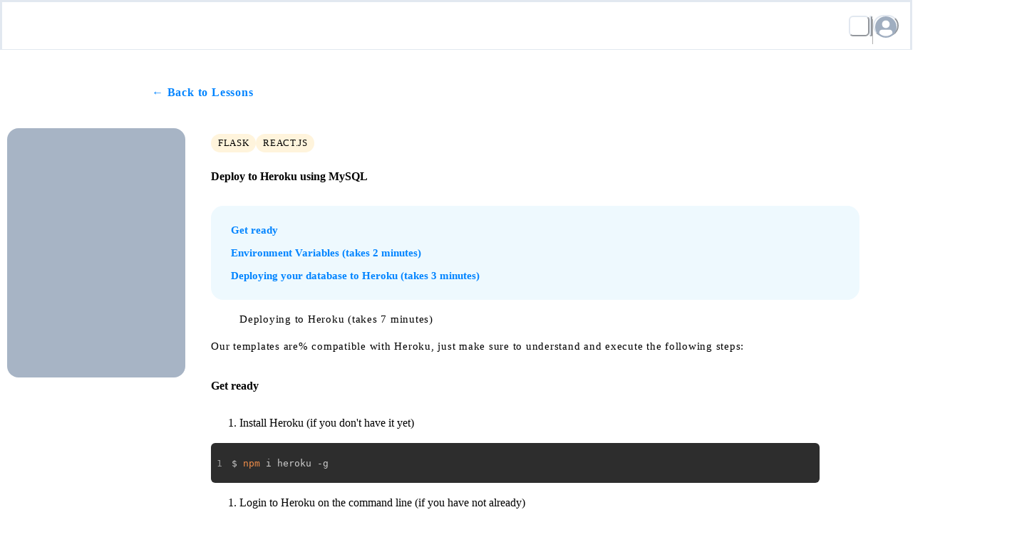

--- FILE ---
content_type: text/html; charset=utf-8
request_url: https://4geeks.com/lesson/deploy-heroku-mysql
body_size: 49633
content:
<!DOCTYPE html><html lang="en"><head><meta charSet="utf-8"/><meta name="viewport" content="width=device-width"/><title>Deploy to Heroku using MySQL</title><meta name="description" content="Publish your website to Heroku with a MySQL database"/><link rel="icon" href="/4Geeks.ico"/><link rel="canonical" href="https://4geeks.com/lesson/deploy-heroku-mysql"/><link rel="alternate" hrefLang="x-default" href="https://4geeks.com/lesson/deploy-heroku-mysql"/><link rel="alternate" hrefLang="es" href="https://4geeks.com/es/lesson/desplegar-a-heroky-usando-mysql"/><meta property="og:site_name" content="4Geeks"/><meta property="og:title" content="Deploy to Heroku using MySQL"/><meta property="og:url" content="https://4geeks.com/lesson/deploy-heroku-mysql"/><meta property="og:description" content="Publish your website to Heroku with a MySQL database"/><meta property="og:image" content="https://4geeks.com/static/images/4geeks.png"/><meta content="en" property="og:locale"/><meta content="es" property="og:locale:alternate"/><meta property="og:image:secure_url" content="https://4geeks.com/static/images/4geeks.png"/><meta property="og:type" content="article"/><meta property="article:modified_time" content="2025-04-25T11:36:34.852819Z"/><meta property="twitter:card" content="summary_large_image"/><meta property="twitter:site" content="@4GeeksAcademy"/><meta property="twitter:title" content="Deploy to Heroku using MySQL"/><meta property="twitter:description" content="Publish your website to Heroku with a MySQL database"/><meta property="twitter:image" content="https://4geeks.com/static/images/4geeks.png"/><meta property="twitter:image:alt" content="Publish your website to Heroku with a MySQL database"/><script type="application/ld+json">{"@context":"https://schema.org","@type":"Article","name":"Deploy to Heroku using MySQL","description":"Publish your website to Heroku with a MySQL database","url":"https://4geeks.com/lesson/deploy-heroku-mysql","image":"https://4geeks.com/static/images/4geeks.png","datePublished":"2024-05-24T20:25:46.288832Z","dateModified":"2025-04-25T11:36:34.852819Z","mainEntityOfPage":{"@type":"WebPage","@id":"https://4geeks.com/lesson/deploy-heroku-mysql"}}</script><meta name="next-head-count" content="25"/><meta charSet="UTF-8"/><meta content="ie=edge" http-equiv="X-UA-Compatible"/><meta name="google" content="notranslate"/><link data-next-font="" rel="preconnect" href="/" crossorigin="anonymous"/><link rel="preload" href="/_next/static/css/04cc8be6ba8430df.css" as="style" crossorigin=""/><link rel="stylesheet" href="/_next/static/css/04cc8be6ba8430df.css" crossorigin="" data-n-g=""/><link rel="preload" href="/_next/static/css/e5da4ffe66e1bf12.css" as="style" crossorigin=""/><link rel="stylesheet" href="/_next/static/css/e5da4ffe66e1bf12.css" crossorigin="" data-n-p=""/><link rel="preload" href="/_next/static/css/ad9f6ae0c1071b08.css" as="style" crossorigin=""/><link rel="stylesheet" href="/_next/static/css/ad9f6ae0c1071b08.css" crossorigin="" data-n-p=""/><noscript data-n-css=""></noscript><script defer="" crossorigin="" nomodule="" src="/_next/static/chunks/polyfills-c67a75d1b6f99dc8.js"></script><script src="/_next/static/chunks/webpack-31669728162870a9.js" defer="" crossorigin=""></script><script src="/_next/static/chunks/framework-15112c6f009dfe27.js" defer="" crossorigin=""></script><script src="/_next/static/chunks/main-96ef4f93915d2603.js" defer="" crossorigin=""></script><script src="/_next/static/chunks/pages/_app-2ac2cbbcc449efb1.js" defer="" crossorigin=""></script><script src="/_next/static/chunks/175675d1-9e790ce2de607ae6.js" defer="" crossorigin=""></script><script src="/_next/static/chunks/57e613a8-4ed9070499187018.js" defer="" crossorigin=""></script><script src="/_next/static/chunks/f8ac789f-5a1e92e73c4f9410.js" defer="" crossorigin=""></script><script src="/_next/static/chunks/9f96d65d-0d20576cbe144f2c.js" defer="" crossorigin=""></script><script src="/_next/static/chunks/55850-774d1048dfae6958.js" defer="" crossorigin=""></script><script src="/_next/static/chunks/14006-945688fb02e85199.js" defer="" crossorigin=""></script><script src="/_next/static/chunks/51884-3d0bc59fd3b8be11.js" defer="" crossorigin=""></script><script src="/_next/static/chunks/80160-12bf3951f4c9b2c0.js" defer="" crossorigin=""></script><script src="/_next/static/chunks/86268-e9650259b1665eb2.js" defer="" crossorigin=""></script><script src="/_next/static/chunks/25357-e6b06bac657d86b5.js" defer="" crossorigin=""></script><script src="/_next/static/chunks/99756-bf9b4e36366e14d0.js" defer="" crossorigin=""></script><script src="/_next/static/chunks/96839-5d23ba9bb15f79ac.js" defer="" crossorigin=""></script><script src="/_next/static/chunks/6475-b776ea196d1d7875.js" defer="" crossorigin=""></script><script src="/_next/static/chunks/33522-45b60245dac725a4.js" defer="" crossorigin=""></script><script src="/_next/static/chunks/52649-6abc07c319937091.js" defer="" crossorigin=""></script><script src="/_next/static/chunks/71584-ed7835a940b8f1c9.js" defer="" crossorigin=""></script><script src="/_next/static/chunks/86595-c03f214f56bf0c07.js" defer="" crossorigin=""></script><script src="/_next/static/chunks/47441-0beb3cfa2fade6d4.js" defer="" crossorigin=""></script><script src="/_next/static/chunks/12239-a4a9852fc724b3a0.js" defer="" crossorigin=""></script><script src="/_next/static/chunks/49448-7e8e2d9e0673daf9.js" defer="" crossorigin=""></script><script src="/_next/static/chunks/69594-547e731474edd112.js" defer="" crossorigin=""></script><script src="/_next/static/chunks/pages/lesson/%5Bslug%5D-b9bdcc5a9a3b59eb.js" defer="" crossorigin=""></script><script src="/_next/static/hXI5dijG-EUQLzPgHkuNh/_buildManifest.js" defer="" crossorigin=""></script><script src="/_next/static/hXI5dijG-EUQLzPgHkuNh/_ssgManifest.js" defer="" crossorigin=""></script><style data-emotion-css=""></style><link rel="stylesheet" href="https://cdn.jsdelivr.net/npm/katex@0.16.0/dist/katex.min.css" integrity="sha384-Xi8rHCmBmhbuyyhbI88391ZKP2dmfnOl4rT9ZfRI7mLTdk1wblIUnrIq35nqwEvC" crossorigin="anonymous"/></head><body><script id="chakra-script">!(function(){try{var a=function(c){var v="(prefers-color-scheme: dark)",h=window.matchMedia(v).matches?"dark":"light",r=c==="system"?h:c,o=document.documentElement,s=document.body,l="chakra-ui-light",d="chakra-ui-dark",i=r==="dark";return s.classList.add(i?d:l),s.classList.remove(i?l:d),o.style.colorScheme=r,o.dataset.theme=r,r},n=a,m="light",e="chakra-ui-color-mode",t=localStorage.getItem(e);t?a(t):localStorage.setItem(e,a(m))}catch(a){}})();</script><div id="__next"><style data-emotion="css-global 1h2hl6f">:host,:root,[data-theme]{--chakra-ring-inset:var(--chakra-empty,/*!*/ /*!*/);--chakra-ring-offset-width:0px;--chakra-ring-offset-color:#fff;--chakra-ring-color:rgba(66, 153, 225, 0.6);--chakra-ring-offset-shadow:0 0 #0000;--chakra-ring-shadow:0 0 #0000;--chakra-space-x-reverse:0;--chakra-space-y-reverse:0;--chakra-colors-transparent:transparent;--chakra-colors-current:currentColor;--chakra-colors-black:#000000;--chakra-colors-white:#FFFFFF;--chakra-colors-whiteAlpha-50:rgba(255, 255, 255, 0.04);--chakra-colors-whiteAlpha-100:rgba(255, 255, 255, 0.06);--chakra-colors-whiteAlpha-200:rgba(255, 255, 255, 0.08);--chakra-colors-whiteAlpha-300:rgba(255, 255, 255, 0.16);--chakra-colors-whiteAlpha-400:rgba(255, 255, 255, 0.24);--chakra-colors-whiteAlpha-500:rgba(255, 255, 255, 0.36);--chakra-colors-whiteAlpha-600:rgba(255, 255, 255, 0.48);--chakra-colors-whiteAlpha-700:rgba(255, 255, 255, 0.64);--chakra-colors-whiteAlpha-800:rgba(255, 255, 255, 0.80);--chakra-colors-whiteAlpha-900:rgba(255, 255, 255, 0.92);--chakra-colors-blackAlpha-50:rgba(0, 0, 0, 0.04);--chakra-colors-blackAlpha-100:rgba(0, 0, 0, 0.06);--chakra-colors-blackAlpha-200:rgba(0, 0, 0, 0.08);--chakra-colors-blackAlpha-300:rgba(0, 0, 0, 0.16);--chakra-colors-blackAlpha-400:rgba(0, 0, 0, 0.24);--chakra-colors-blackAlpha-500:rgba(0, 0, 0, 0.36);--chakra-colors-blackAlpha-600:rgba(0, 0, 0, 0.48);--chakra-colors-blackAlpha-700:rgba(0, 0, 0, 0.64);--chakra-colors-blackAlpha-800:rgba(0, 0, 0, 0.80);--chakra-colors-blackAlpha-900:rgba(0, 0, 0, 0.92);--chakra-colors-gray-50:#F7FAFC;--chakra-colors-gray-100:#EDF2F7;--chakra-colors-gray-200:#E2E8F0;--chakra-colors-gray-250:#EBEBEB;--chakra-colors-gray-300:#CBD5E0;--chakra-colors-gray-350:#C4C4C4;--chakra-colors-gray-400:#A0AEC0;--chakra-colors-gray-500:#718096;--chakra-colors-gray-600:#606060;--chakra-colors-gray-700:#4A5568;--chakra-colors-gray-800:#2D3748;--chakra-colors-gray-900:#1A202C;--chakra-colors-gray-default:#A4A4A4;--chakra-colors-gray-light:#F5F5F5;--chakra-colors-gray-light2:#FAFAFA;--chakra-colors-gray-light3:#F9F9F9;--chakra-colors-gray-dark:#3A3A3A;--chakra-colors-red-50:#FFF5F5;--chakra-colors-red-100:#FED7D7;--chakra-colors-red-200:#FEB2B2;--chakra-colors-red-300:#FC8181;--chakra-colors-red-400:#F56565;--chakra-colors-red-500:#E53E3E;--chakra-colors-red-600:#C53030;--chakra-colors-red-700:#9B2C2C;--chakra-colors-red-800:#822727;--chakra-colors-red-900:#63171B;--chakra-colors-red-light:#FFBEBE;--chakra-colors-red-light2:#FFE7DC;--chakra-colors-red-dark:#CD0000;--chakra-colors-orange-50:#FFFAF0;--chakra-colors-orange-100:#FEEBC8;--chakra-colors-orange-200:#FBD38D;--chakra-colors-orange-300:#F6AD55;--chakra-colors-orange-400:#ED8936;--chakra-colors-orange-500:#DD6B20;--chakra-colors-orange-600:#C05621;--chakra-colors-orange-700:#9C4221;--chakra-colors-orange-800:#7B341E;--chakra-colors-orange-900:#652B19;--chakra-colors-yellow-50:#FFFFF0;--chakra-colors-yellow-100:#FEFCBF;--chakra-colors-yellow-200:#FAF089;--chakra-colors-yellow-300:#F6E05E;--chakra-colors-yellow-400:#ECC94B;--chakra-colors-yellow-500:#e69e00;--chakra-colors-yellow-600:#D69E2E;--chakra-colors-yellow-700:#975A16;--chakra-colors-yellow-800:#744210;--chakra-colors-yellow-900:#5F370E;--chakra-colors-yellow-default:#FFB718;--chakra-colors-yellow-light:#FFF4DC;--chakra-colors-green-50:#F0FFF4;--chakra-colors-green-100:#C6F6D5;--chakra-colors-green-200:#9AE6B4;--chakra-colors-green-300:#68D391;--chakra-colors-green-400:#25BF6C;--chakra-colors-green-500:#38A56A;--chakra-colors-green-600:#2F855A;--chakra-colors-green-700:#276749;--chakra-colors-green-800:#22543D;--chakra-colors-green-900:#1C4532;--chakra-colors-green-light:#A4FFBD;--chakra-colors-teal-50:#E6FFFA;--chakra-colors-teal-100:#B2F5EA;--chakra-colors-teal-200:#81E6D9;--chakra-colors-teal-300:#4FD1C5;--chakra-colors-teal-400:#38B2AC;--chakra-colors-teal-500:#319795;--chakra-colors-teal-600:#2C7A7B;--chakra-colors-teal-700:#285E61;--chakra-colors-teal-800:#234E52;--chakra-colors-teal-900:#1D4044;--chakra-colors-blue-50:#E3F2FF;--chakra-colors-blue-100:#BEE3F8;--chakra-colors-blue-200:#90CDF4;--chakra-colors-blue-300:#63B3ED;--chakra-colors-blue-400:#00ABE9;--chakra-colors-blue-500:#3182CE;--chakra-colors-blue-600:#0083B3;--chakra-colors-blue-700:#2B6CB0;--chakra-colors-blue-800:#2C5282;--chakra-colors-blue-900:#01455E;--chakra-colors-blue-1000:#008DD2;--chakra-colors-blue-1100:#00ABEB;--chakra-colors-blue-1200:#2EC7FF;--chakra-colors-blue-default:#0084FF;--chakra-colors-blue-light:#EEF9FE;--chakra-colors-cyan-50:#EDFDFD;--chakra-colors-cyan-100:#C4F1F9;--chakra-colors-cyan-200:#9DECF9;--chakra-colors-cyan-300:#76E4F7;--chakra-colors-cyan-400:#0BC5EA;--chakra-colors-cyan-500:#00B5D8;--chakra-colors-cyan-600:#00A3C4;--chakra-colors-cyan-700:#0987A0;--chakra-colors-cyan-800:#086F83;--chakra-colors-cyan-900:#065666;--chakra-colors-purple-50:#FAF5FF;--chakra-colors-purple-100:#E9D8FD;--chakra-colors-purple-200:#D6BCFA;--chakra-colors-purple-300:#B794F4;--chakra-colors-purple-400:#9F7AEA;--chakra-colors-purple-500:#805AD5;--chakra-colors-purple-600:#6B46C1;--chakra-colors-purple-700:#553C9A;--chakra-colors-purple-800:#44337A;--chakra-colors-purple-900:#322659;--chakra-colors-pink-50:#FFF5F7;--chakra-colors-pink-100:#FED7E2;--chakra-colors-pink-200:#FBB6CE;--chakra-colors-pink-300:#F687B3;--chakra-colors-pink-400:#ED64A6;--chakra-colors-pink-500:#D53F8C;--chakra-colors-pink-600:#B83280;--chakra-colors-pink-700:#97266D;--chakra-colors-pink-800:#702459;--chakra-colors-pink-900:#521B41;--chakra-colors-linkedin-50:#E8F4F9;--chakra-colors-linkedin-100:#CFEDFB;--chakra-colors-linkedin-200:#9BDAF3;--chakra-colors-linkedin-300:#68C7EC;--chakra-colors-linkedin-400:#34B3E4;--chakra-colors-linkedin-500:#00A0DC;--chakra-colors-linkedin-600:#008CC9;--chakra-colors-linkedin-700:#0077B5;--chakra-colors-linkedin-800:#005E93;--chakra-colors-linkedin-900:#004471;--chakra-colors-facebook-50:#E8F4F9;--chakra-colors-facebook-100:#D9DEE9;--chakra-colors-facebook-200:#B7C2DA;--chakra-colors-facebook-300:#6482C0;--chakra-colors-facebook-400:#4267B2;--chakra-colors-facebook-500:#385898;--chakra-colors-facebook-600:#314E89;--chakra-colors-facebook-700:#29487D;--chakra-colors-facebook-800:#223B67;--chakra-colors-facebook-900:#1E355B;--chakra-colors-messenger-50:#D0E6FF;--chakra-colors-messenger-100:#B9DAFF;--chakra-colors-messenger-200:#A2CDFF;--chakra-colors-messenger-300:#7AB8FF;--chakra-colors-messenger-400:#2E90FF;--chakra-colors-messenger-500:#0078FF;--chakra-colors-messenger-600:#0063D1;--chakra-colors-messenger-700:#0052AC;--chakra-colors-messenger-800:#003C7E;--chakra-colors-messenger-900:#002C5C;--chakra-colors-whatsapp-50:#dffeec;--chakra-colors-whatsapp-100:#b9f5d0;--chakra-colors-whatsapp-200:#90edb3;--chakra-colors-whatsapp-300:#65e495;--chakra-colors-whatsapp-400:#3cdd78;--chakra-colors-whatsapp-500:#22c35e;--chakra-colors-whatsapp-600:#179848;--chakra-colors-whatsapp-700:#0c6c33;--chakra-colors-whatsapp-800:#01421c;--chakra-colors-whatsapp-900:#001803;--chakra-colors-twitter-50:#E5F4FD;--chakra-colors-twitter-100:#C8E9FB;--chakra-colors-twitter-200:#A8DCFA;--chakra-colors-twitter-300:#83CDF7;--chakra-colors-twitter-400:#57BBF5;--chakra-colors-twitter-500:#1DA1F2;--chakra-colors-twitter-600:#1A94DA;--chakra-colors-twitter-700:#1681BF;--chakra-colors-twitter-800:#136B9E;--chakra-colors-twitter-900:#0D4D71;--chakra-colors-telegram-50:#E3F2F9;--chakra-colors-telegram-100:#C5E4F3;--chakra-colors-telegram-200:#A2D4EC;--chakra-colors-telegram-300:#7AC1E4;--chakra-colors-telegram-400:#47A9DA;--chakra-colors-telegram-500:#0088CC;--chakra-colors-telegram-600:#007AB8;--chakra-colors-telegram-700:#006BA1;--chakra-colors-telegram-800:#005885;--chakra-colors-telegram-900:#003F5E;--chakra-colors-featuredLight:#EEF9FE;--chakra-colors-darkTheme:#17202A;--chakra-colors-featuredDark:#283340;--chakra-colors-blueDefaultScheme-100:#EBF8FF;--chakra-colors-blueDefaultScheme-200:#BEE3F8;--chakra-colors-blueDefaultScheme-300:#90CDF4;--chakra-colors-blueDefaultScheme-400:#63B3ED;--chakra-colors-blueDefaultScheme-500:#0097CD;--chakra-colors-blueDefaultScheme-600:#0097CD;--chakra-colors-blueDefaultScheme-700:#0097CD;--chakra-colors-success:#25BF6C;--chakra-colors-danger:#CD0000;--chakra-borders-none:0;--chakra-borders-1px:1px solid;--chakra-borders-2px:2px solid;--chakra-borders-4px:4px solid;--chakra-borders-8px:8px solid;--chakra-fonts-heading:Lato;--chakra-fonts-body:Lato;--chakra-fonts-mono:SFMono-Regular,Menlo,Monaco,Consolas,"Liberation Mono","Courier New",monospace;--chakra-fontSizes-3xs:0.45rem;--chakra-fontSizes-2xs:0.625rem;--chakra-fontSizes-xs:0.75rem;--chakra-fontSizes-sm:0.875rem;--chakra-fontSizes-md:1rem;--chakra-fontSizes-lg:1.125rem;--chakra-fontSizes-xl:1.25rem;--chakra-fontSizes-2xl:1.5rem;--chakra-fontSizes-3xl:1.875rem;--chakra-fontSizes-4xl:2.25rem;--chakra-fontSizes-5xl:3rem;--chakra-fontSizes-6xl:3.75rem;--chakra-fontSizes-7xl:4.5rem;--chakra-fontSizes-8xl:6rem;--chakra-fontSizes-9xl:8rem;--chakra-fontWeights-hairline:100;--chakra-fontWeights-thin:200;--chakra-fontWeights-light:300;--chakra-fontWeights-normal:400;--chakra-fontWeights-medium:500;--chakra-fontWeights-semibold:600;--chakra-fontWeights-bold:700;--chakra-fontWeights-extrabold:800;--chakra-fontWeights-black:900;--chakra-letterSpacings-tighter:-0.05em;--chakra-letterSpacings-tight:-0.025em;--chakra-letterSpacings-normal:0;--chakra-letterSpacings-wide:0.025em;--chakra-letterSpacings-wider:0.05em;--chakra-letterSpacings-widest:0.1em;--chakra-lineHeights-3:.75rem;--chakra-lineHeights-4:1rem;--chakra-lineHeights-5:1.25rem;--chakra-lineHeights-6:1.5rem;--chakra-lineHeights-7:1.75rem;--chakra-lineHeights-8:2rem;--chakra-lineHeights-9:2.25rem;--chakra-lineHeights-10:2.5rem;--chakra-lineHeights-normal:normal;--chakra-lineHeights-none:1;--chakra-lineHeights-shorter:1.25;--chakra-lineHeights-short:1.375;--chakra-lineHeights-base:1.5;--chakra-lineHeights-tall:1.625;--chakra-lineHeights-taller:2;--chakra-radii-none:0;--chakra-radii-sm:0.125rem;--chakra-radii-base:0.25rem;--chakra-radii-md:0.375rem;--chakra-radii-lg:0.5rem;--chakra-radii-xl:0.75rem;--chakra-radii-2xl:1rem;--chakra-radii-3xl:1.5rem;--chakra-radii-full:9999px;--chakra-space-1:0.25rem;--chakra-space-2:0.5rem;--chakra-space-3:0.75rem;--chakra-space-4:1rem;--chakra-space-5:1.25rem;--chakra-space-6:1.5rem;--chakra-space-7:1.75rem;--chakra-space-8:2rem;--chakra-space-9:2.25rem;--chakra-space-10:2.5rem;--chakra-space-12:3rem;--chakra-space-14:3.5rem;--chakra-space-16:4rem;--chakra-space-20:5rem;--chakra-space-24:6rem;--chakra-space-28:7rem;--chakra-space-32:8rem;--chakra-space-36:9rem;--chakra-space-40:10rem;--chakra-space-44:11rem;--chakra-space-48:12rem;--chakra-space-52:13rem;--chakra-space-56:14rem;--chakra-space-60:15rem;--chakra-space-64:16rem;--chakra-space-72:18rem;--chakra-space-80:20rem;--chakra-space-96:24rem;--chakra-space-px:1px;--chakra-space-0-5:0.125rem;--chakra-space-1-5:0.375rem;--chakra-space-2-5:0.625rem;--chakra-space-3-5:0.875rem;--chakra-shadows-xs:0 0 0 1px rgba(0, 0, 0, 0.05);--chakra-shadows-sm:0 1px 2px 0 rgba(0, 0, 0, 0.05);--chakra-shadows-base:0 1px 3px 0 rgba(0, 0, 0, 0.1),0 1px 2px 0 rgba(0, 0, 0, 0.06);--chakra-shadows-md:0 4px 6px -1px rgba(0, 0, 0, 0.1),0 2px 4px -1px rgba(0, 0, 0, 0.06);--chakra-shadows-lg:0 10px 15px -3px rgba(0, 0, 0, 0.1),0 4px 6px -2px rgba(0, 0, 0, 0.05);--chakra-shadows-xl:0 20px 25px -5px rgba(0, 0, 0, 0.1),0 10px 10px -5px rgba(0, 0, 0, 0.04);--chakra-shadows-2xl:0 25px 50px -12px rgba(0, 0, 0, 0.25);--chakra-shadows-outline:0 0 0 3px rgba(66, 153, 225, 0.6);--chakra-shadows-inner:inset 0 2px 4px 0 rgba(0,0,0,0.06);--chakra-shadows-none:none;--chakra-shadows-dark-lg:rgba(0, 0, 0, 0.1) 0px 0px 0px 1px,rgba(0, 0, 0, 0.2) 0px 5px 10px,rgba(0, 0, 0, 0.4) 0px 15px 40px;--chakra-sizes-1:0.25rem;--chakra-sizes-2:0.5rem;--chakra-sizes-3:0.75rem;--chakra-sizes-4:1rem;--chakra-sizes-5:1.25rem;--chakra-sizes-6:1.5rem;--chakra-sizes-7:1.75rem;--chakra-sizes-8:2rem;--chakra-sizes-9:2.25rem;--chakra-sizes-10:2.5rem;--chakra-sizes-12:3rem;--chakra-sizes-14:3.5rem;--chakra-sizes-16:4rem;--chakra-sizes-20:5rem;--chakra-sizes-24:6rem;--chakra-sizes-28:7rem;--chakra-sizes-32:8rem;--chakra-sizes-36:9rem;--chakra-sizes-40:10rem;--chakra-sizes-44:11rem;--chakra-sizes-48:12rem;--chakra-sizes-52:13rem;--chakra-sizes-56:14rem;--chakra-sizes-60:15rem;--chakra-sizes-64:16rem;--chakra-sizes-72:18rem;--chakra-sizes-80:20rem;--chakra-sizes-96:24rem;--chakra-sizes-px:1px;--chakra-sizes-0-5:0.125rem;--chakra-sizes-1-5:0.375rem;--chakra-sizes-2-5:0.625rem;--chakra-sizes-3-5:0.875rem;--chakra-sizes-max:max-content;--chakra-sizes-min:min-content;--chakra-sizes-full:100%;--chakra-sizes-3xs:14rem;--chakra-sizes-2xs:16rem;--chakra-sizes-xs:20rem;--chakra-sizes-sm:24rem;--chakra-sizes-md:28rem;--chakra-sizes-lg:32rem;--chakra-sizes-xl:36rem;--chakra-sizes-2xl:42rem;--chakra-sizes-3xl:48rem;--chakra-sizes-4xl:56rem;--chakra-sizes-5xl:64rem;--chakra-sizes-6xl:72rem;--chakra-sizes-7xl:80rem;--chakra-sizes-8xl:90rem;--chakra-sizes-prose:60ch;--chakra-sizes-container-sm:640px;--chakra-sizes-container-md:768px;--chakra-sizes-container-lg:1024px;--chakra-sizes-container-xl:1280px;--chakra-zIndices-hide:-1;--chakra-zIndices-auto:auto;--chakra-zIndices-base:0;--chakra-zIndices-docked:10;--chakra-zIndices-dropdown:1000;--chakra-zIndices-sticky:1100;--chakra-zIndices-banner:1200;--chakra-zIndices-overlay:1300;--chakra-zIndices-modal:1400;--chakra-zIndices-popover:1500;--chakra-zIndices-skipLink:1600;--chakra-zIndices-toast:1700;--chakra-zIndices-tooltip:1800;--chakra-transition-property-common:background-color,border-color,color,fill,stroke,opacity,box-shadow,transform;--chakra-transition-property-colors:background-color,border-color,color,fill,stroke;--chakra-transition-property-dimensions:width,height;--chakra-transition-property-position:left,right,top,bottom;--chakra-transition-property-background:background-color,background-image,background-position;--chakra-transition-easing-ease-in:cubic-bezier(0.4, 0, 1, 1);--chakra-transition-easing-ease-out:cubic-bezier(0, 0, 0.2, 1);--chakra-transition-easing-ease-in-out:cubic-bezier(0.4, 0, 0.2, 1);--chakra-transition-duration-ultra-fast:50ms;--chakra-transition-duration-faster:100ms;--chakra-transition-duration-fast:150ms;--chakra-transition-duration-normal:200ms;--chakra-transition-duration-slow:300ms;--chakra-transition-duration-slower:400ms;--chakra-transition-duration-ultra-slow:500ms;--chakra-blur-none:0;--chakra-blur-sm:4px;--chakra-blur-base:8px;--chakra-blur-md:12px;--chakra-blur-lg:16px;--chakra-blur-xl:24px;--chakra-blur-2xl:40px;--chakra-blur-3xl:64px;--chakra-breakpoints-base:0em;--chakra-breakpoints-sm:30em;--chakra-breakpoints-md:48em;--chakra-breakpoints-lg:62.25em;--chakra-breakpoints-xl:80em;--chakra-breakpoints-2xl:96em;}.chakra-ui-light :host:not([data-theme]),.chakra-ui-light :root:not([data-theme]),.chakra-ui-light [data-theme]:not([data-theme]),[data-theme=light] :host:not([data-theme]),[data-theme=light] :root:not([data-theme]),[data-theme=light] [data-theme]:not([data-theme]),:host[data-theme=light],:root[data-theme=light],[data-theme][data-theme=light]{--chakra-colors-chakra-body-text:var(--chakra-colors-gray-800);--chakra-colors-chakra-body-bg:var(--chakra-colors-white);--chakra-colors-chakra-border-color:var(--chakra-colors-gray-200);--chakra-colors-chakra-inverse-text:var(--chakra-colors-white);--chakra-colors-chakra-subtle-bg:var(--chakra-colors-gray-100);--chakra-colors-chakra-subtle-text:var(--chakra-colors-gray-600);--chakra-colors-chakra-placeholder-color:var(--chakra-colors-gray-500);}.chakra-ui-dark :host:not([data-theme]),.chakra-ui-dark :root:not([data-theme]),.chakra-ui-dark [data-theme]:not([data-theme]),[data-theme=dark] :host:not([data-theme]),[data-theme=dark] :root:not([data-theme]),[data-theme=dark] [data-theme]:not([data-theme]),:host[data-theme=dark],:root[data-theme=dark],[data-theme][data-theme=dark]{--chakra-colors-chakra-body-text:var(--chakra-colors-whiteAlpha-900);--chakra-colors-chakra-body-bg:var(--chakra-colors-gray-800);--chakra-colors-chakra-border-color:var(--chakra-colors-whiteAlpha-300);--chakra-colors-chakra-inverse-text:var(--chakra-colors-gray-800);--chakra-colors-chakra-subtle-bg:var(--chakra-colors-gray-700);--chakra-colors-chakra-subtle-text:var(--chakra-colors-gray-400);--chakra-colors-chakra-placeholder-color:var(--chakra-colors-whiteAlpha-400);}</style><style data-emotion="css-global fubdgu">html{line-height:1.5;-webkit-text-size-adjust:100%;font-family:system-ui,sans-serif;-webkit-font-smoothing:antialiased;text-rendering:optimizeLegibility;-moz-osx-font-smoothing:grayscale;touch-action:manipulation;}body{position:relative;min-height:100%;margin:0;font-feature-settings:"kern";}:where(*, *::before, *::after){border-width:0;border-style:solid;box-sizing:border-box;word-wrap:break-word;}main{display:block;}hr{border-top-width:1px;box-sizing:content-box;height:0;overflow:visible;}:where(pre, code, kbd,samp){font-family:SFMono-Regular,Menlo,Monaco,Consolas,monospace;font-size:1em;}a{background-color:transparent;color:inherit;-webkit-text-decoration:inherit;text-decoration:inherit;}abbr[title]{border-bottom:none;-webkit-text-decoration:underline;text-decoration:underline;-webkit-text-decoration:underline dotted;-webkit-text-decoration:underline dotted;text-decoration:underline dotted;}:where(b, strong){font-weight:bold;}small{font-size:80%;}:where(sub,sup){font-size:75%;line-height:0;position:relative;vertical-align:baseline;}sub{bottom:-0.25em;}sup{top:-0.5em;}img{border-style:none;}:where(button, input, optgroup, select, textarea){font-family:inherit;font-size:100%;line-height:1.15;margin:0;}:where(button, input){overflow:visible;}:where(button, select){text-transform:none;}:where(
          button::-moz-focus-inner,
          [type="button"]::-moz-focus-inner,
          [type="reset"]::-moz-focus-inner,
          [type="submit"]::-moz-focus-inner
        ){border-style:none;padding:0;}fieldset{padding:0.35em 0.75em 0.625em;}legend{box-sizing:border-box;color:inherit;display:table;max-width:100%;padding:0;white-space:normal;}progress{vertical-align:baseline;}textarea{overflow:auto;}:where([type="checkbox"], [type="radio"]){box-sizing:border-box;padding:0;}input[type="number"]::-webkit-inner-spin-button,input[type="number"]::-webkit-outer-spin-button{-webkit-appearance:none!important;}input[type="number"]{-moz-appearance:textfield;}input[type="search"]{-webkit-appearance:textfield;outline-offset:-2px;}input[type="search"]::-webkit-search-decoration{-webkit-appearance:none!important;}::-webkit-file-upload-button{-webkit-appearance:button;font:inherit;}details{display:block;}summary{display:-webkit-box;display:-webkit-list-item;display:-ms-list-itembox;display:list-item;}template{display:none;}[hidden]{display:none!important;}:where(
          blockquote,
          dl,
          dd,
          h1,
          h2,
          h3,
          h4,
          h5,
          h6,
          hr,
          figure,
          p,
          pre
        ){margin:0;}button{background:transparent;padding:0;}fieldset{margin:0;padding:0;}:where(ol, ul){margin:0;padding:0;}textarea{resize:vertical;}:where(button, [role="button"]){cursor:pointer;}button::-moz-focus-inner{border:0!important;}table{border-collapse:collapse;}:where(h1, h2, h3, h4, h5, h6){font-size:inherit;font-weight:inherit;}:where(button, input, optgroup, select, textarea){padding:0;line-height:inherit;color:inherit;}:where(img, svg, video, canvas, audio, iframe, embed, object){display:block;}:where(img, video){max-width:100%;height:auto;}[data-js-focus-visible] :focus:not([data-focus-visible-added]):not(
          [data-focus-visible-disabled]
        ){outline:none;box-shadow:none;}select::-ms-expand{display:none;}:root,:host{--chakra-vh:100vh;}@supports (height: -webkit-fill-available){:root,:host{--chakra-vh:-webkit-fill-available;}}@supports (height: -moz-fill-available){:root,:host{--chakra-vh:-moz-fill-available;}}@supports (height: 100dvh){:root,:host{--chakra-vh:100dvh;}}</style><style data-emotion="css-global 1vbotda">body{font-family:var(--chakra-fonts-body);color:var(--chakra-colors-black);background:var(--chakra-colors-white);transition-property:background-color;transition-duration:var(--chakra-transition-duration-normal);line-height:var(--chakra-lineHeights-base);}*::-webkit-input-placeholder{color:var(--chakra-colors-chakra-placeholder-color);}*::-moz-placeholder{color:var(--chakra-colors-chakra-placeholder-color);}*:-ms-input-placeholder{color:var(--chakra-colors-chakra-placeholder-color);}*::placeholder{color:var(--chakra-colors-chakra-placeholder-color);}*,*::before,::after{border-color:var(--chakra-colors-chakra-border-color);}</style><style data-emotion="css 1pxo4xc">.css-1pxo4xc{display:block;position:fixed;left:0px;width:100vw;height:100vh;background:rgba(0,0,0,0.5);z-index:10;opacity:0;-webkit-transition:opacity 0.3s ease;transition:opacity 0.3s ease;pointer-events:none;}@media screen and (min-width: 62.25em){.css-1pxo4xc{display:none;}}</style><div class="css-1pxo4xc"></div><style data-emotion="css jqtfa0">.css-jqtfa0{position:relative;z-index:100;}</style><div class="css-jqtfa0"><style data-emotion="css bemzsc">.css-bemzsc{display:-webkit-box;display:-webkit-flex;display:-ms-flexbox;display:flex;-webkit-align-items:center;-webkit-box-align:center;-ms-flex-align:center;align-items:center;-webkit-transition:all .2s ease;transition:all .2s ease;background:var(--chakra-colors-white);color:var(--chakra-colors-gray-600);height:7vh;padding-top:8px;padding-bottom:8px;-webkit-padding-start:var(--chakra-space-4);padding-inline-start:var(--chakra-space-4);-webkit-padding-end:var(--chakra-space-4);padding-inline-end:var(--chakra-space-4);border-bottom:1px;border-style:solid;border-color:var(--chakra-colors-gray-200);-webkit-box-pack:justify;-webkit-justify-content:space-between;justify-content:space-between;grid-gap:10px;}@media screen and (min-width: 48em){.css-bemzsc{grid-gap:2rem;}}</style><div class="css-bemzsc"><style data-emotion="css 1875byv">.css-1875byv{margin-left:calc(var(--chakra-space-2) * -1);display:-webkit-box;display:-webkit-flex;display:-ms-flexbox;display:flex;}@media screen and (min-width: 62.25em){.css-1875byv{display:none;}}</style><div class="here-2 css-1875byv"><style data-emotion="css 1dp269r">.css-1dp269r{display:-webkit-inline-box;display:-webkit-inline-flex;display:-ms-inline-flexbox;display:inline-flex;-webkit-appearance:none;-moz-appearance:none;-ms-appearance:none;appearance:none;-webkit-align-items:center;-webkit-box-align:center;-ms-flex-align:center;align-items:center;-webkit-box-pack:center;-ms-flex-pack:center;-webkit-justify-content:center;justify-content:center;-webkit-user-select:none;-moz-user-select:none;-ms-user-select:none;user-select:none;position:relative;white-space:nowrap;vertical-align:middle;outline:2px solid transparent;outline-offset:2px;line-height:1.2;border-radius:4px;font-weight:var(--chakra-fontWeights-semibold);transition-property:var(--chakra-transition-property-common);transition-duration:var(--chakra-transition-duration-normal);height:auto;min-width:var(--chakra-sizes-10);font-size:13px;-webkit-padding-start:var(--chakra-space-4);padding-inline-start:var(--chakra-space-4);-webkit-padding-end:var(--chakra-space-4);padding-inline-end:var(--chakra-space-4);background:var(--chakra-colors-white);border:0;letter-spacing:0.05em;opacity:1;padding:0px;color:var(--chakra-colors-black);}.css-1dp269r:focus-visible,.css-1dp269r[data-focus-visible]{box-shadow:var(--chakra-shadows-outline);}.css-1dp269r:disabled,.css-1dp269r[disabled],.css-1dp269r[aria-disabled=true],.css-1dp269r[data-disabled]{opacity:1;cursor:not-allowed;box-shadow:var(--chakra-shadows-none);background:#EBEBEB;color:var(--chakra-colors-gray-dark);}.css-1dp269r:disabled:hover,.css-1dp269r[disabled]:hover,.css-1dp269r[aria-disabled=true]:hover,.css-1dp269r[data-disabled]:hover,.css-1dp269r:disabled[data-hover],.css-1dp269r[disabled][data-hover],.css-1dp269r[aria-disabled=true][data-hover],.css-1dp269r[data-disabled][data-hover]{opacity:0.7;}.css-1dp269r:hover,.css-1dp269r[data-hover]{background:var(--chakra-colors-white);}.css-1dp269r:active,.css-1dp269r[data-active]{background:var(--chakra-colors-white);}</style><button type="button" class="chakra-button css-1dp269r" aria-label="Toggle Navigation"></button><a style="min-width:105px;align-self:center;display:flex" href="/"></a></div><style data-emotion="css 1424fzh">.css-1424fzh{-webkit-box-pack:center;-ms-flex-pack:center;-webkit-justify-content:center;justify-content:center;display:none;}@media screen and (min-width: 62.25em){.css-1424fzh{display:-webkit-box;display:-webkit-flex;display:-ms-flexbox;display:flex;}}@media screen and (min-width: 80em){.css-1424fzh{-webkit-box-pack:start;-ms-flex-pack:start;-webkit-justify-content:start;justify-content:start;}}</style><div class="css-1424fzh"><a style="align-self:center;display:flex" href="/"></a><style data-emotion="css 1cxfeem">.css-1cxfeem{display:-webkit-box;display:-webkit-flex;display:-ms-flexbox;display:flex;margin-left:var(--chakra-space-10);}</style><div class="css-1cxfeem"><style data-emotion="css 1se64yr">.css-1se64yr{display:-webkit-box;display:-webkit-flex;display:-ms-flexbox;display:flex;-webkit-align-items:center;-webkit-box-align:center;-ms-flex-align:center;align-items:center;-webkit-flex-direction:row;-ms-flex-direction:row;flex-direction:row;width:auto;}.css-1se64yr>*:not(style)~*:not(style){margin-top:0px;-webkit-margin-end:0px;margin-inline-end:0px;margin-bottom:0px;-webkit-margin-start:var(--chakra-space-4);margin-inline-start:var(--chakra-space-4);}</style><div class="chakra-stack hideOverflowX__ css-1se64yr"></div></div></div><style data-emotion="css 2c368h">.css-2c368h{display:-webkit-box;display:-webkit-flex;display:-ms-flexbox;display:flex;-webkit-align-items:center;-webkit-box-align:center;-ms-flex-align:center;align-items:center;-webkit-box-pack:end;-ms-flex-pack:end;-webkit-justify-content:flex-end;justify-content:flex-end;-webkit-flex-direction:row;-ms-flex-direction:row;flex-direction:row;grid-gap:14px;}.css-2c368h>*:not(style)~*:not(style){margin-top:0px;-webkit-margin-end:0px;margin-inline-end:0px;margin-bottom:0px;-webkit-margin-start:0.5rem;margin-inline-start:0.5rem;}</style><div class="chakra-stack css-2c368h"><style data-emotion="css 8pgsri">.css-8pgsri{display:-webkit-box;display:-webkit-flex;display:-ms-flexbox;display:flex;grid-gap:10px;}@media screen and (min-width: 48em){.css-8pgsri{grid-gap:18px;}}</style><div class="css-8pgsri"><style data-emotion="css r31esr">.css-r31esr{-webkit-appearance:none;-moz-appearance:none;-ms-appearance:none;appearance:none;-webkit-align-items:center;-webkit-box-align:center;-ms-flex-align:center;align-items:center;-webkit-box-pack:center;-ms-flex-pack:center;-webkit-justify-content:center;justify-content:center;-webkit-user-select:none;-moz-user-select:none;-ms-user-select:none;user-select:none;position:relative;white-space:nowrap;vertical-align:middle;outline:2px solid transparent;outline-offset:2px;line-height:1.2;border-radius:var(--chakra-radii-md);font-weight:var(--chakra-fontWeights-semibold);transition-property:var(--chakra-transition-property-common);transition-duration:var(--chakra-transition-duration-normal);height:auto;min-width:unset;font-size:var(--chakra-fontSizes-md);-webkit-padding-start:var(--chakra-space-4);padding-inline-start:var(--chakra-space-4);-webkit-padding-end:var(--chakra-space-4);padding-inline-end:var(--chakra-space-4);background:var(--chakra-colors-gray-100);padding:0px;display:block;text-align:-webkit-center;background-color:var(--chakra-colors-transparent);width:auto;-webkit-align-self:center;-ms-flex-item-align:center;align-self:center;}.css-r31esr:focus-visible,.css-r31esr[data-focus-visible]{box-shadow:var(--chakra-shadows-outline);}.css-r31esr:disabled,.css-r31esr[disabled],.css-r31esr[aria-disabled=true],.css-r31esr[data-disabled]{opacity:0.4;cursor:not-allowed;box-shadow:var(--chakra-shadows-none);}.css-r31esr:hover,.css-r31esr[data-hover]{background:var(--chakra-colors-transparent);}.css-r31esr:active,.css-r31esr[data-active]{background:var(--chakra-colors-transparent);}</style><button type="button" class="chakra-button css-r31esr" aria-label="Language Selector" title="" id="popover-trigger-Language-Hover" aria-haspopup="dialog" aria-expanded="false" aria-controls="popover-content-Language-Hover"><style data-emotion="css 11elljy">.css-11elljy{width:25px;height:25px;}</style><div class="flags_flag__6_AvJ flags_en__gyfOk css-11elljy"></div></button><style data-emotion="css 1qq679y">.css-1qq679y{z-index:10;}</style><div style="visibility:hidden;position:absolute;min-width:max-content;inset:0 auto auto 0" class="chakra-popover__popper css-1qq679y"><style data-emotion="css 1sczoy4">.css-1sczoy4{position:relative;display:-webkit-box;display:-webkit-flex;display:-ms-flexbox;display:flex;-webkit-flex-direction:column;-ms-flex-direction:column;flex-direction:column;--popper-bg:var(--chakra-colors-white);--popper-arrow-bg:var(--popper-bg);--popper-arrow-shadow-color:var(--chakra-colors-gray-200);border:1px solid;border-color:inherit;border-radius:var(--chakra-radii-md);box-shadow:var(--chakra-shadows-sm);z-index:inherit;background:var(--chakra-colors-white);width:100%;min-width:210px;}.chakra-ui-dark .css-1sczoy4:not([data-theme]),[data-theme=dark] .css-1sczoy4:not([data-theme]),.css-1sczoy4[data-theme=dark]{--popper-bg:var(--chakra-colors-gray-700);--popper-arrow-shadow-color:var(--chakra-colors-whiteAlpha-300);}.css-1sczoy4:focus-visible,.css-1sczoy4[data-focus-visible]{outline:2px solid transparent;outline-offset:2px;box-shadow:var(--chakra-shadows-outline);}@media screen and (min-width: 48em){.css-1sczoy4{width:auto;}}</style><section id="popover-content-Language-Hover" tabindex="-1" role="dialog" class="chakra-popover__content css-1sczoy4" style="transform-origin:var(--popper-transform-origin);opacity:0;visibility:hidden;transform:scale(0.95) translateZ(0)"><div data-popper-arrow="" style="position:absolute" class="chakra-popover__arrow-positioner css-0"><div class="chakra-popover__arrow css-0" data-popper-arrow-inner=""></div></div><style data-emotion="css t2g5yq">.css-t2g5yq{width:100%;display:-webkit-box;display:-webkit-flex;display:-ms-flexbox;display:flex;box-shadow:var(--chakra-shadows-2xl);-webkit-flex-direction:column;-ms-flex-direction:column;flex-direction:column;grid-gap:10px;padding:12px;}</style><div class="css-t2g5yq"><style data-emotion="css 273ppw">.css-273ppw{transition-property:var(--chakra-transition-property-common);transition-duration:var(--chakra-transition-duration-fast);transition-timing-function:var(--chakra-transition-easing-ease-out);cursor:pointer;outline:2px solid transparent;outline-offset:2px;color:inherit;width:100%;-webkit-align-self:center;-ms-flex-item-align:center;align-self:center;display:-webkit-box;display:-webkit-flex;display:-ms-flexbox;display:flex;grid-gap:var(--chakra-space-5);font-weight:var(--chakra-fontWeights-bold);-webkit-text-decoration:none;text-decoration:none;opacity:1;}.css-273ppw:focus-visible,.css-273ppw[data-focus-visible]{box-shadow:var(--chakra-shadows-outline);}.css-273ppw:hover,.css-273ppw[data-hover]{opacity:1;}</style><a class="chakra-link css-273ppw" href="/lesson/deploy-heroku-mysql"><div class="flags_flag__6_AvJ flags_en__gyfOk css-11elljy"></div>English</a><style data-emotion="css 1oleiny">.css-1oleiny{transition-property:var(--chakra-transition-property-common);transition-duration:var(--chakra-transition-duration-fast);transition-timing-function:var(--chakra-transition-easing-ease-out);cursor:pointer;outline:2px solid transparent;outline-offset:2px;color:inherit;width:100%;-webkit-align-self:center;-ms-flex-item-align:center;align-self:center;display:-webkit-box;display:-webkit-flex;display:-ms-flexbox;display:flex;grid-gap:var(--chakra-space-5);font-weight:var(--chakra-fontWeights-bold);-webkit-text-decoration:none;text-decoration:none;opacity:0.75;}.css-1oleiny:focus-visible,.css-1oleiny[data-focus-visible]{box-shadow:var(--chakra-shadows-outline);}.css-1oleiny:hover,.css-1oleiny[data-hover]{opacity:1;}</style><a class="chakra-link css-1oleiny" href="/es/lesson/desplegar-a-heroky-usando-mysql"><div class="flags_flag__6_AvJ flags_es__AtJdb css-11elljy"></div>Spanish</a></div></section></div><style data-emotion="css wnnef7">.css-wnnef7{-webkit-appearance:none;-moz-appearance:none;-ms-appearance:none;appearance:none;-webkit-align-items:center;-webkit-box-align:center;-ms-flex-align:center;align-items:center;-webkit-box-pack:center;-ms-flex-pack:center;-webkit-justify-content:center;justify-content:center;-webkit-user-select:none;-moz-user-select:none;-ms-user-select:none;user-select:none;position:relative;white-space:nowrap;vertical-align:middle;outline:2px solid transparent;outline-offset:2px;line-height:1.2;border-radius:var(--chakra-radii-md);font-weight:var(--chakra-fontWeights-semibold);transition-property:var(--chakra-transition-property-common);transition-duration:var(--chakra-transition-duration-normal);height:auto;min-width:var(--chakra-sizes-10);font-size:var(--chakra-fontSizes-md);-webkit-padding-start:var(--chakra-space-4);padding-inline-start:var(--chakra-space-4);-webkit-padding-end:var(--chakra-space-4);padding-inline-end:var(--chakra-space-4);background:var(--chakra-colors-white);padding:0px;display:-webkit-box;display:-webkit-flex;display:-ms-flexbox;display:flex;}.css-wnnef7:focus-visible,.css-wnnef7[data-focus-visible]{box-shadow:var(--chakra-shadows-outline);}.css-wnnef7:disabled,.css-wnnef7[disabled],.css-wnnef7[aria-disabled=true],.css-wnnef7[data-disabled]{opacity:0.4;cursor:not-allowed;box-shadow:var(--chakra-shadows-none);}.css-wnnef7:hover,.css-wnnef7[data-hover]{background:var(--chakra-colors-white);}.css-wnnef7:active,.css-wnnef7[data-active]{background:var(--chakra-colors-white);}</style><button type="button" class="chakra-button css-wnnef7" aria-label="Toggle dark mode" style="margin:0;min-width:unset"></button></div><style data-emotion="css 3im0e4">.css-3im0e4{display:none;height:35px;}@media screen and (min-width: 62.25em){.css-3im0e4{display:inherit;}}</style><div style="margin:0" class="css-3im0e4"><style data-emotion="css zzxk54">.css-zzxk54{border:0;border-style:solid;border-left-width:1px;height:100%;border-color:#606060;opacity:0.5;}</style><hr aria-orientation="vertical" class="chakra-divider css-zzxk54"/></div><style data-emotion="css 5f1q4o">.css-5f1q4o{display:-webkit-inline-box;display:-webkit-inline-flex;display:-ms-inline-flexbox;display:inline-flex;-webkit-appearance:none;-moz-appearance:none;-ms-appearance:none;appearance:none;-webkit-align-items:center;-webkit-box-align:center;-ms-flex-align:center;align-items:center;-webkit-box-pack:center;-ms-flex-pack:center;-webkit-justify-content:center;justify-content:center;-webkit-user-select:none;-moz-user-select:none;-ms-user-select:none;user-select:none;white-space:nowrap;vertical-align:middle;outline:2px solid transparent;outline-offset:2px;line-height:1.2;font-weight:var(--chakra-fontWeights-semibold);transition-property:var(--chakra-transition-property-common);transition-duration:var(--chakra-transition-duration-normal);height:30px;min-width:20px;font-size:var(--chakra-fontSizes-md);-webkit-padding-start:var(--chakra-space-4);padding-inline-start:var(--chakra-space-4);-webkit-padding-end:var(--chakra-space-4);padding-inline-end:var(--chakra-space-4);background:rgba(0,0,0,0);-webkit-align-self:center;-ms-flex-item-align:center;align-self:center;width:20px;max-width:20px;border-radius:30px;position:relative;}.css-5f1q4o:focus-visible,.css-5f1q4o[data-focus-visible]{box-shadow:var(--chakra-shadows-outline);}.css-5f1q4o:disabled,.css-5f1q4o[disabled],.css-5f1q4o[aria-disabled=true],.css-5f1q4o[data-disabled]{opacity:0.4;cursor:not-allowed;box-shadow:var(--chakra-shadows-none);}.css-5f1q4o:hover,.css-5f1q4o[data-hover]{background:var(--chakra-colors-gray-200);}.css-5f1q4o:hover:disabled,.css-5f1q4o[data-hover]:disabled,.css-5f1q4o:hover[disabled],.css-5f1q4o[data-hover][disabled],.css-5f1q4o:hover[aria-disabled=true],.css-5f1q4o[data-hover][aria-disabled=true],.css-5f1q4o:hover[data-disabled],.css-5f1q4o[data-hover][data-disabled]{background:var(--chakra-colors-gray-100);}.css-5f1q4o:active,.css-5f1q4o[data-active]{background:var(--chakra-colors-gray-300);}</style><button type="button" class="chakra-button css-5f1q4o" aria-label="User Profile" title="Profile" style="margin:0" id="popover-trigger-Avatar-Hover" aria-haspopup="dialog" aria-expanded="false" aria-controls="popover-content-Avatar-Hover"><style data-emotion="css nmpe9e">.css-nmpe9e{border-radius:var(--chakra-radii-full);display:-webkit-inline-box;display:-webkit-inline-flex;display:-ms-inline-flexbox;display:inline-flex;-webkit-align-items:center;-webkit-box-align:center;-ms-flex-align:center;align-items:center;-webkit-box-pack:center;-ms-flex-pack:center;-webkit-justify-content:center;justify-content:center;text-align:center;text-transform:uppercase;font-weight:var(--chakra-fontWeights-medium);position:relative;-webkit-flex-shrink:0;-ms-flex-negative:0;flex-shrink:0;background:var(--avatar-background);color:var(--chakra-colors-white);--avatar-border-color:var(--chakra-colors-white);border-color:var(--avatar-border-color);vertical-align:top;font-size:calc(3rem / 2.5);width:30px;margin-top:auto;margin-bottom:auto;height:30px;}.css-nmpe9e:not([data-loaded]){--avatar-background:var(--chakra-colors-gray-400);}.chakra-ui-dark .css-nmpe9e:not([data-theme]),[data-theme=dark] .css-nmpe9e:not([data-theme]),.css-nmpe9e[data-theme=dark]{--avatar-border-color:var(--chakra-colors-gray-800);}</style><span class="chakra-avatar css-nmpe9e"><style data-emotion="css 16ite8i">.css-16ite8i{color:#fff;width:100%;height:100%;}</style><svg viewBox="0 0 128 128" class="chakra-avatar__svg css-16ite8i" role="img" aria-label=" avatar"><path fill="currentColor" d="M103,102.1388 C93.094,111.92 79.3504,118 64.1638,118 C48.8056,118 34.9294,111.768 25,101.7892 L25,95.2 C25,86.8096 31.981,80 40.6,80 L87.4,80 C96.019,80 103,86.8096 103,95.2 L103,102.1388 Z"></path><path fill="currentColor" d="M63.9961647,24 C51.2938136,24 41,34.2938136 41,46.9961647 C41,59.7061864 51.2938136,70 63.9961647,70 C76.6985159,70 87,59.7061864 87,46.9961647 C87,34.2938136 76.6985159,24 63.9961647,24"></path></svg></span></button><div style="visibility:hidden;position:absolute;min-width:max-content;inset:0 auto auto 0" class="chakra-popover__popper css-1qq679y"><style data-emotion="css c4rxj5">.css-c4rxj5{position:relative;display:-webkit-box;display:-webkit-flex;display:-ms-flexbox;display:flex;-webkit-flex-direction:column;-ms-flex-direction:column;flex-direction:column;--popper-bg:var(--chakra-colors-white);background:var(--popper-bg);--popper-arrow-bg:var(--popper-bg);--popper-arrow-shadow-color:var(--chakra-colors-gray-200);border-color:inherit;border-radius:var(--chakra-radii-md);z-index:inherit;border:0;box-shadow:var(--chakra-shadows-2xl)!important;width:100%;min-width:auto;max-width:340px;}.chakra-ui-dark .css-c4rxj5:not([data-theme]),[data-theme=dark] .css-c4rxj5:not([data-theme]),.css-c4rxj5[data-theme=dark]{--popper-bg:var(--chakra-colors-gray-700);--popper-arrow-shadow-color:var(--chakra-colors-whiteAlpha-300);}.css-c4rxj5:focus-visible,.css-c4rxj5[data-focus-visible]{outline:2px solid transparent;outline-offset:2px;box-shadow:var(--chakra-shadows-outline);}@media screen and (min-width: 30em){.css-c4rxj5{max-width:auto;}}@media screen and (min-width: 48em){.css-c4rxj5{width:auto;min-width:var(--chakra-sizes-md);}}</style><section id="popover-content-Avatar-Hover" tabindex="-1" role="dialog" class="chakra-popover__content css-c4rxj5" style="transform-origin:var(--popper-transform-origin);opacity:0;visibility:hidden;transform:scale(0.95) translateZ(0)"><div data-popper-arrow="" style="position:absolute" class="chakra-popover__arrow-positioner css-0"><div class="chakra-popover__arrow css-0" data-popper-arrow-inner=""></div></div><style data-emotion="css xyvciq">.css-xyvciq{padding:1rem 1.5rem 0 1.5rem;}</style><div class="css-xyvciq"><style data-emotion="css 1ih2r2d">.css-1ih2r2d{display:-webkit-box;display:-webkit-flex;display:-ms-flexbox;display:flex;-webkit-flex-direction:row;-ms-flex-direction:row;flex-direction:row;grid-gap:10px;padding-bottom:15px;}.css-1ih2r2d>*:not(style)~*:not(style){margin-top:0.5rem;-webkit-margin-end:0px;margin-inline-end:0px;margin-bottom:0px;-webkit-margin-start:0px;margin-inline-start:0px;}</style><div class="chakra-stack css-1ih2r2d"><style data-emotion="css b761id">.css-b761id{border-radius:var(--chakra-radii-full);display:-webkit-inline-box;display:-webkit-inline-flex;display:-ms-inline-flexbox;display:inline-flex;-webkit-align-items:center;-webkit-box-align:center;-ms-flex-align:center;align-items:center;-webkit-box-pack:center;-ms-flex-pack:center;-webkit-justify-content:center;justify-content:center;text-align:center;text-transform:uppercase;font-weight:var(--chakra-fontWeights-medium);position:relative;-webkit-flex-shrink:0;-ms-flex-negative:0;flex-shrink:0;background:var(--avatar-background);color:var(--chakra-colors-white);--avatar-border-color:var(--chakra-colors-white);border-color:var(--avatar-border-color);vertical-align:top;font-size:calc(3rem / 2.5);width:62px;margin-top:auto;margin-bottom:auto;height:62px;}.css-b761id:not([data-loaded]){--avatar-background:var(--chakra-colors-gray-400);}.chakra-ui-dark .css-b761id:not([data-theme]),[data-theme=dark] .css-b761id:not([data-theme]),.css-b761id[data-theme=dark]{--avatar-border-color:var(--chakra-colors-gray-800);}</style><span class="chakra-avatar css-b761id"><svg viewBox="0 0 128 128" class="chakra-avatar__svg css-16ite8i" role="img" aria-label=" avatar"><path fill="currentColor" d="M103,102.1388 C93.094,111.92 79.3504,118 64.1638,118 C48.8056,118 34.9294,111.768 25,101.7892 L25,95.2 C25,86.8096 31.981,80 40.6,80 L87.4,80 C96.019,80 103,86.8096 103,95.2 L103,102.1388 Z"></path><path fill="currentColor" d="M63.9961647,24 C51.2938136,24 41,34.2938136 41,46.9961647 C41,59.7061864 51.2938136,70 63.9961647,70 C76.6985159,70 87,59.7061864 87,46.9961647 C87,34.2938136 76.6985159,24 63.9961647,24"></path></svg></span><style data-emotion="css uftcqy">.css-uftcqy{display:-webkit-box;display:-webkit-flex;display:-ms-flexbox;display:flex;-webkit-flex-direction:column;-ms-flex-direction:column;flex-direction:column;-webkit-align-items:flex-start;-webkit-box-align:flex-start;-ms-flex-align:flex-start;align-items:flex-start;grid-gap:6px;}</style><div class="css-uftcqy"><style data-emotion="css 1wah7xa">.css-1wah7xa{font-family:var(--chakra-fonts-heading);line-height:1.33;font-size:20px;font-weight:700;}@media screen and (min-width: 48em){.css-1wah7xa{line-height:1.2;}}</style><p class="chakra-heading css-1wah7xa"></p></div></div><style data-emotion="css 18i0g3n">.css-18i0g3n{display:-webkit-box;display:-webkit-flex;display:-ms-flexbox;display:flex;border-top:2px;border-style:solid;border-color:var(--chakra-colors-gray-200);-webkit-align-items:center;-webkit-box-align:center;-ms-flex-align:center;align-items:center;padding:1rem 0rem;}</style><div class="css-18i0g3n"><style data-emotion="css 9yxibk">.css-9yxibk{transition-property:var(--chakra-transition-property-common);transition-duration:var(--chakra-transition-duration-fast);transition-timing-function:var(--chakra-transition-easing-ease-out);cursor:pointer;outline:2px solid transparent;outline-offset:2px;font-weight:400;color:var(--chakra-colors-black);font-size:14px;-webkit-text-decoration:none;text-decoration:none;letter-spacing:0.05em;}.css-9yxibk:focus-visible,.css-9yxibk[data-focus-visible]{box-shadow:var(--chakra-shadows-outline);}.css-9yxibk:hover,.css-9yxibk[data-hover]{-webkit-text-decoration:none;text-decoration:none;}</style><a class="chakra-link css-9yxibk" href="/profile/info">My Profile</a></div><div class="css-18i0g3n"><style data-emotion="css 1vxbau8">.css-1vxbau8{cursor:pointer;width:auto;display:-webkit-box;display:-webkit-flex;display:-ms-flexbox;display:flex;grid-gap:10px;}</style><button title="Logout" class="css-1vxbau8"><style data-emotion="css 18x8my6">.css-18x8my6{font-weight:700;color:var(--chakra-colors-blue-400);font-size:14px;}</style><span class="css-18x8my6">Logout</span></button></div></div></section></div></div></div><div display="[object Object]" class="chakra-collapse" style="overflow:hidden;display:none;opacity:0;height:0px"><style data-emotion="css 1gl6mf4">.css-1gl6mf4{display:-webkit-box;display:-webkit-flex;display:-ms-flexbox;display:flex;-webkit-flex-direction:column;-ms-flex-direction:column;flex-direction:column;position:absolute;width:100%;z-index:100;grid-gap:8px;background:var(--chakra-colors-white);padding:var(--chakra-space-4);border-bottom:1px;border-style:solid;border-color:var(--chakra-colors-gray-200);}</style><div class="css-1gl6mf4"><style data-emotion="css egoftb">.css-egoftb{display:-webkit-box;display:-webkit-flex;display:-ms-flexbox;display:flex;-webkit-flex-direction:column;-ms-flex-direction:column;flex-direction:column;}.css-egoftb>*:not(style)~*:not(style){margin-top:var(--chakra-space-4);-webkit-margin-end:0px;margin-inline-end:0px;margin-bottom:0px;-webkit-margin-start:0px;margin-inline-start:0px;}</style><div class="chakra-stack css-egoftb"><style data-emotion="css 28d8xz">.css-28d8xz{display:-webkit-box;display:-webkit-flex;display:-ms-flexbox;display:flex;-webkit-align-items:center;-webkit-box-align:center;-ms-flex-align:center;align-items:center;padding-top:var(--chakra-space-2);padding-bottom:var(--chakra-space-2);-webkit-box-pack:left;-ms-flex-pack:left;-webkit-justify-content:left;justify-content:left;grid-gap:10px;cursor:pointer;}.css-28d8xz:hover,.css-28d8xz[data-hover]{-webkit-text-decoration:none;text-decoration:none;}</style><div class="css-28d8xz"><style data-emotion="css pelz90">.css-pelz90{font-weight:400;}</style><p class="chakra-text css-pelz90">Learn</p><style data-emotion="css wgov7v">.css-wgov7v{display:-webkit-box;display:-webkit-flex;display:-ms-flexbox;display:flex;-webkit-transition:all .25s ease-in-out;transition:all .25s ease-in-out;-webkit-transform:rotate(0deg);-moz-transform:rotate(0deg);-ms-transform:rotate(0deg);transform:rotate(0deg);}</style><div class="css-wgov7v"></div></div><div class="chakra-collapse" style="overflow:hidden;display:none;margin-top:0!important;opacity:0;height:0px"><style data-emotion="css zz8ko9">.css-zz8ko9{display:-webkit-box;display:-webkit-flex;display:-ms-flexbox;display:flex;-webkit-align-items:start;-webkit-box-align:start;-ms-flex-align:start;align-items:start;-webkit-flex-direction:column;-ms-flex-direction:column;flex-direction:column;padding-left:var(--chakra-space-4);border-left:2px solid;border-color:var(--chakra-colors-gray-200);}.css-zz8ko9>*:not(style)~*:not(style){margin-top:0.5rem;-webkit-margin-end:0px;margin-inline-end:0px;margin-bottom:0px;-webkit-margin-start:0px;margin-inline-start:0px;}</style><div class="chakra-stack css-zz8ko9"><style data-emotion="css j73jq">.css-j73jq{display:-webkit-box;display:-webkit-flex;display:-ms-flexbox;display:flex;-webkit-flex-direction:column;-ms-flex-direction:column;flex-direction:column;padding:0 0 20px 0;grid-gap:15px;border-bottom:1px;border-style:solid;border-color:var(--chakra-colors-gray-200);-webkit-align-items:start;-webkit-box-align:start;-ms-flex-align:start;align-items:start;color:var(--chakra-colors-gray-600);}</style><div class="css-j73jq"><style data-emotion="css 68zbsl">.css-68zbsl{width:auto;}</style><div class="css-68zbsl"></div><style data-emotion="css j7qwjs">.css-j7qwjs{display:-webkit-box;display:-webkit-flex;display:-ms-flexbox;display:flex;-webkit-flex-direction:column;-ms-flex-direction:column;flex-direction:column;}</style><div class="css-j7qwjs"><style data-emotion="css fdajvm">.css-fdajvm{font-weight:900;}</style><p class="chakra-text css-fdajvm">Learn</p><style data-emotion="css v12h3e">.css-v12h3e{color:var(--chakra-colors-gray-600);font-weight:500;}</style><p class="chakra-text css-v12h3e">Change your life/career, get into tech and be free.</p></div></div><style data-emotion="css qljg0b">.css-qljg0b{font-weight:var(--chakra-fontWeights-bold);padding-top:var(--chakra-space-4);padding-bottom:var(--chakra-space-2);color:var(--chakra-colors-gray-600);}</style><p class="chakra-text css-qljg0b">Change your life with a bootcamp</p><style data-emotion="css 1t5030l">.css-1t5030l{font-size:var(--chakra-fontSizes-sm);padding-bottom:var(--chakra-space-2);color:var(--chakra-colors-gray-600);}</style><p class="chakra-text css-1t5030l">Transition into a tech careers, with unlimited mentorship and support for life. It equips you with the skills needed to tackle real-world challenges and connects you with industry opportunities.</p><style data-emotion="css 9szmh4">.css-9szmh4{transition-property:var(--chakra-transition-property-common);transition-duration:var(--chakra-transition-duration-fast);transition-timing-function:var(--chakra-transition-easing-ease-out);cursor:pointer;-webkit-text-decoration:none;text-decoration:none;outline:2px solid transparent;outline-offset:2px;color:var(--chakra-colors-blue-default);padding-top:var(--chakra-space-2);padding-bottom:var(--chakra-space-2);}.css-9szmh4:hover,.css-9szmh4[data-hover]{-webkit-text-decoration:underline;text-decoration:underline;}.css-9szmh4:focus-visible,.css-9szmh4[data-focus-visible]{box-shadow:var(--chakra-shadows-outline);}</style><a style="text-decoration:none" class="chakra-link css-9szmh4" href="https://4geeksacademy.com/us/coding-bootcamps/part-time-full-stack-developer">Full stack development</a><a style="text-decoration:none" class="chakra-link css-9szmh4" href="https://4geeksacademy.com/us/coding-bootcamps/datascience-machine-learning">Data science &amp; machine learning</a><a style="text-decoration:none" class="chakra-link css-9szmh4" href="https://4geeksacademy.com/us/coding-bootcamps/cybersecurity">Cybersecurity</a><p class="chakra-text css-qljg0b">Gain new skills at your own pace</p><p class="chakra-text css-1t5030l">Access hundreds of exercises, projects to develop and courses in the most wanted technologies</p><p class="chakra-text css-qljg0b">Free Resources</p><a style="text-decoration:none" class="chakra-link css-9szmh4" href="/interactive-exercises">Start Practicing with challenges</a><a style="text-decoration:none" class="chakra-link css-9szmh4" href="/interactive-coding-tutorials">Build Projects on any technology</a><a style="text-decoration:none" class="chakra-link css-9szmh4" href="/how-to">How to&#x27;s?</a><a style="text-decoration:none" class="chakra-link css-9szmh4" href="/lessons">Read &amp; watch</a></div></div></div><div class="chakra-stack css-egoftb"><div class="css-28d8xz"><p class="chakra-text css-pelz90">Career Booster</p><div class="css-wgov7v"></div></div><div class="chakra-collapse" style="overflow:hidden;display:none;margin-top:0!important;opacity:0;height:0px"><div class="chakra-stack css-zz8ko9"><div class="css-j73jq"><div class="css-68zbsl"></div><div class="css-j7qwjs"><p class="chakra-text css-fdajvm">Career Booster</p><p class="chakra-text css-v12h3e">Stop sending resumes that don&#x27;t take you anywhere. In Beyond The Resume, we take you to the next level with personalized services and experts for your CV, LinkedIn profile, and interviews. More than a resume, your passport to professional success.</p></div></div><a style="text-decoration:none" class="chakra-link css-9szmh4" href="/bootcamp/change-your-career-in-15-days-self-paced">Change your career in 15 days</a><a style="text-decoration:none" class="chakra-link css-9szmh4" href="/beyond-the-resume">Beyond the resume</a></div></div></div><div class="chakra-stack css-egoftb"><div class="css-28d8xz"><p class="chakra-text css-pelz90">Build your workforce</p><div class="css-wgov7v"></div></div><div class="chakra-collapse" style="overflow:hidden;display:none;margin-top:0!important;opacity:0;height:0px"><div class="chakra-stack css-zz8ko9"><div class="css-j73jq"><div class="css-68zbsl"></div><div class="css-j7qwjs"><p class="chakra-text css-fdajvm">Build your workforce</p><p class="chakra-text css-v12h3e">Connect people and companies through learning, talent, and training programs tailored to real market needs. Whether you&#x27;re building your team or your future, this is where potential meets opportunity.</p></div></div><a style="text-decoration:none" class="chakra-link css-9szmh4" href="https://www.4geeks.works/apprenticeship-landing">Apprenticeship</a><a style="text-decoration:none" class="chakra-link css-9szmh4" href="https://www.4geeks.works/hire-early-talent">Find and hire talent</a><a style="text-decoration:none" class="chakra-link css-9szmh4" href="https://www.4geeks.works/copia-de-apprenticeship">Upskilling your team</a></div></div></div><div class="chakra-stack css-egoftb"><div class="css-28d8xz"><p class="chakra-text css-pelz90">Live</p><div class="css-wgov7v"></div></div><div class="chakra-collapse" style="overflow:hidden;display:none;margin-top:0!important;opacity:0;height:0px"><div class="chakra-stack css-zz8ko9"><div class="css-j73jq"><div class="css-68zbsl"></div><div class="css-j7qwjs"><p class="chakra-text css-fdajvm">Live</p><p class="chakra-text css-v12h3e">Join us for our free workshops, webinars, and other events to learn more about our programs and get started on your journey to becoming a developer.</p></div></div><a style="text-decoration:none" class="chakra-link css-9szmh4" href="/workshops">Live events</a><a style="text-decoration:none" class="chakra-link css-9szmh4" href="/podcast">Podcasts</a></div></div></div><style data-emotion="css n33m8t">.css-n33m8t{display:-webkit-box;display:-webkit-flex;display:-ms-flexbox;display:flex;padding:0.5rem 0;}@media screen and (min-width: 48em){.css-n33m8t{display:none;}}</style><div class="css-n33m8t"><style data-emotion="css 6joc8f">.css-6joc8f{transition-property:var(--chakra-transition-property-common);transition-duration:var(--chakra-transition-duration-fast);transition-timing-function:var(--chakra-transition-easing-ease-out);cursor:pointer;-webkit-text-decoration:none;text-decoration:none;outline:2px solid transparent;outline-offset:2px;color:inherit;font-size:16px;line-height:22px;margin:0px;letter-spacing:0.05em;}.css-6joc8f:focus-visible,.css-6joc8f[data-focus-visible]{box-shadow:var(--chakra-shadows-outline);}.css-6joc8f:hover,.css-6joc8f[data-hover]{-webkit-text-decoration:none;text-decoration:none;color:var(--chakra-colors-blue-default);}</style><a class="chakra-link css-6joc8f" href="/login">Login</a></div></div></div></div><style data-emotion="css mv4752">.css-mv4752{max-width:854px;height:100%;margin:3rem auto 0 auto;padding:0 10px;}</style><div class="css-mv4752"><style data-emotion="css 1g3e9k5">.css-1g3e9k5{transition-property:var(--chakra-transition-property-common);transition-duration:var(--chakra-transition-duration-fast);transition-timing-function:var(--chakra-transition-easing-ease-out);cursor:pointer;-webkit-text-decoration:none;text-decoration:none;outline:2px solid transparent;outline-offset:2px;color:var(--chakra-colors-blue-default);display:inline-block;letter-spacing:0.05em;font-weight:700;padding-bottom:10px;width:-webkit-fit-content;width:-moz-fit-content;width:fit-content;}.css-1g3e9k5:hover,.css-1g3e9k5[data-hover]{-webkit-text-decoration:underline;text-decoration:underline;}.css-1g3e9k5:focus-visible,.css-1g3e9k5[data-focus-visible]{box-shadow:var(--chakra-shadows-outline);}</style><a class="chakra-link css-1g3e9k5" href="/lessons">← Back to Lessons</a></div><style data-emotion="css 1yf9drr">.css-1yf9drr{display:block;max-width:1440px;margin:28px auto 0 auto;padding:0 10px;grid-template-columns:4fr repeat(12, 1fr);grid-gap:36px;height:100%;}@media screen and (min-width: 48em){.css-1yf9drr{display:grid;}}</style><div class="css-1yf9drr"><style data-emotion="css 1hi7r7k">.css-1hi7r7k{display:none;position:inherit;top:20px;height:-webkit-fit-content;height:-moz-fit-content;height:fit-content;grid-column:1/span 1;margin:0 0 40px;}@media screen and (min-width: 48em){.css-1hi7r7k{display:block;position:-webkit-sticky;position:sticky;margin:0px;}}</style><div class="css-1hi7r7k"><style data-emotion="css 1b8k807">.css-1b8k807{display:grid;grid-template-columns:none;grid-gap:12px;}</style><div class="css-1b8k807"><style data-emotion="css cveu6u animation-14pkoxc">.css-cveu6u{--skeleton-start-color:#CBD5E0;--skeleton-end-color:#A0AEC0;background:var(--skeleton-start-color);border-color:var(--skeleton-end-color);-webkit-animation:0.8s linear infinite alternate animation-14pkoxc;animation:0.8s linear infinite alternate animation-14pkoxc;box-shadow:var(--chakra-shadows-none);-webkit-background-clip:padding-box;background-clip:padding-box;cursor:default;color:var(--chakra-colors-transparent);pointer-events:none;-webkit-user-select:none;-moz-user-select:none;-ms-user-select:none;user-select:none;width:250px;height:350px;border-radius:16px;opacity:1;z-index:2;}.chakra-ui-dark .css-cveu6u:not([data-theme]),[data-theme=dark] .css-cveu6u:not([data-theme]),.css-cveu6u[data-theme=dark]{--skeleton-start-color:#CBD5E0;--skeleton-end-color:#A0AEC0;}.css-cveu6u::before,.css-cveu6u::after,.css-cveu6u *{visibility:hidden;}@-webkit-keyframes animation-14pkoxc{from{border-color:var(--skeleton-start-color);background:var(--skeleton-start-color);}to{border-color:var(--skeleton-end-color);background:var(--skeleton-end-color);}}@keyframes animation-14pkoxc{from{border-color:var(--skeleton-start-color);background:var(--skeleton-start-color);}to{border-color:var(--skeleton-end-color);background:var(--skeleton-end-color);}}</style><div class="chakra-skeleton css-cveu6u"></div></div></div><style data-emotion="css 12bpg6q">.css-12bpg6q{grid-column:2/span 12;max-width:854px;}</style><div class="css-12bpg6q"><style data-emotion="css rnl70e">.css-rnl70e{display:grid;grid-column:2/span 12;}</style><div class="css-rnl70e"><style data-emotion="css xqm87g">.css-xqm87g{display:-webkit-box;display:-webkit-flex;display:-ms-flexbox;display:flex;-webkit-flex-direction:column;-ms-flex-direction:column;flex-direction:column;margin:0 0 1rem 0;grid-gap:10px;-webkit-box-pack:justify;-webkit-justify-content:space-between;justify-content:space-between;position:relative;}@media screen and (min-width: 48em){.css-xqm87g{-webkit-flex-direction:row;-ms-flex-direction:row;flex-direction:row;}}</style><div class="css-xqm87g"><div class="css-0"><style data-emotion="css b88vqz">.css-b88vqz{display:-webkit-box;display:-webkit-flex;display:-ms-flexbox;display:flex;-webkit-flex-direction:row;-ms-flex-direction:row;flex-direction:row;-webkit-box-flex-wrap:wrap;-webkit-flex-wrap:wrap;-ms-flex-wrap:wrap;flex-wrap:wrap;background:none;height:auto;margin-top:8px;margin-bottom:8px;width:-webkit-fit-content;width:-moz-fit-content;width:fit-content;-webkit-padding-start:0px;padding-inline-start:0px;-webkit-padding-end:0px;padding-inline-end:0px;border-radius:15px;grid-gap:10px;}.css-b88vqz>*:not(style)~*:not(style){margin-top:0px;-webkit-margin-end:0px;margin-inline-end:0px;margin-bottom:0px;-webkit-margin-start:0.5rem;margin-inline-start:0.5rem;}</style><ul class="chakra-stack css-b88vqz"><style data-emotion="css hz33j0">.css-hz33j0{transition-property:var(--chakra-transition-property-common);transition-duration:var(--chakra-transition-duration-fast);transition-timing-function:var(--chakra-transition-easing-ease-out);-webkit-text-decoration:none;text-decoration:none;outline:2px solid transparent;outline-offset:2px;display:-webkit-box;display:-webkit-flex;display:-ms-flexbox;display:flex;cursor:pointer;background:var(--chakra-colors-yellow-light);padding:0 10px;border-radius:15px;line-height:22px;color:var(--chakra-colors-black);}.css-hz33j0:hover,.css-hz33j0[data-hover]{-webkit-text-decoration:underline;text-decoration:underline;}.css-hz33j0:focus-visible,.css-hz33j0[data-focus-visible]{box-shadow:var(--chakra-shadows-outline);}</style><a direction="row" style="padding:2px 10px;margin:0" class="chakra-link css-hz33j0" href="/technology/flask"><style data-emotion="css 1k549sx">.css-1k549sx{letter-spacing:0.05em;max-width:px;font-size:13px;margin:0px;-webkit-align-self:center;-ms-flex-item-align:center;align-self:center;text-align:center;font-weight:500;color:var(--chakra-colors-black);text-transform:uppercase;}</style><p class="chakra-text css-1k549sx">Flask</p></a><a direction="row" style="padding:2px 10px;margin:0" class="chakra-link css-hz33j0" href="/technology/reactjs"><p class="chakra-text css-1k549sx">React.js</p></a></ul></div><style data-emotion="css u4xj2b">.css-u4xj2b{display:none;margin:0 0 1rem 0;width:100%;height:auto;background:var(--chakra-colors-gray-light3);border-radius:4px;color:var(--chakra-colors-black);}@media screen and (min-width: 48em){.css-u4xj2b{margin:0px;width:172px;}}</style><div class="css-u4xj2b"></div></div></div><style data-emotion="css 1qxjyk3">.css-1qxjyk3{font-family:var(--chakra-fonts-heading);line-height:1.33;font-size:var(--heading-l);font-weight:700;margin:0rem 0 2rem 0;}@media screen and (min-width: 48em){.css-1qxjyk3{line-height:1.2;}}</style><h1 class="chakra-heading css-1qxjyk3">Deploy to Heroku using MySQL</h1><style data-emotion="css uw6z7m">.css-uw6z7m{grid-column:2/span 12;margin:0 rem auto 0 auto;height:100%;}</style><div class="css-uw6z7m"><style data-emotion="css 5h5ram">.css-5h5ram{-webkit-transition:background 0.2s ease-in-out;transition:background 0.2s ease-in-out;background:var(--chakra-colors-white);border-radius:3px;max-width:1280px;width:100%;}@media screen and (min-width: 48em){.css-5h5ram{width:auto;}}</style><div class="markdown-body light css-5h5ram"><style data-emotion="css b5qmtl">.css-b5qmtl{background:var(--chakra-colors-blue-light);width:100%;-webkit-margin-start:auto;margin-inline-start:auto;-webkit-margin-end:auto;margin-inline-end:auto;-webkit-padding-start:28px;padding-inline-start:28px;-webkit-padding-end:28px;padding-inline-end:28px;padding-top:22px;padding-bottom:22px;border-radius:17px;}</style><div class="css-b5qmtl"><style data-emotion="css 17yx93f">.css-17yx93f{color:var(--chakra-colors-black);margin-bottom:8px;}</style><div class="css-17yx93f"><style data-emotion="css 1y1mkq3">.css-1y1mkq3{color:var(--chakra-colors-blue-default);font-size:15px;font-weight:700;}</style><a class="h2 css-1y1mkq3" href="#get-ready">Get ready</a></div><div class="css-17yx93f"><a class="h2 css-1y1mkq3" href="#environment-variables-takes-2-minutes">Environment Variables (takes 2 minutes)</a></div><style data-emotion="css 1ul7lle">.css-1ul7lle{color:var(--chakra-colors-black);margin-bottom:0px;}</style><div class="css-1ul7lle"><a class="h2 css-1y1mkq3" href="#deploying-your-database-to-heroku-takes-3-minutes">Deploying your database to Heroku (takes 3 minutes)</a></div></div><blockquote>
<style data-emotion="css 1nnak0f">.css-1nnak0f{letter-spacing:0.05em;max-width:px;font-size:15px;font-weight:400;}</style><p class="chakra-text css-1nnak0f" id="deploying-to-heroku-takes-7-minutes">Deploying to Heroku (takes 7 minutes)</p>
</blockquote>
<p class="chakra-text css-1nnak0f" id="our-templates-are-compatible-with-heroku-just-make">Our templates are% compatible with Heroku, just make sure to understand and execute the following steps:</p>
<style data-emotion="css 1up77kj">.css-1up77kj{font-family:var(--chakra-fonts-heading);font-weight:var(--chakra-fontWeights-bold);line-height:1.33;font-size:var(--heading-sm);padding:20px 0 15px 0;margin-bottom:16px;}@media screen and (min-width: 48em){.css-1up77kj{line-height:1.2;}}</style><h2 class="chakra-heading css-1up77kj" id="get-ready">Get ready</h2>
<ol class="md-bullet">
<li>Install Heroku (if you don&#x27;t have it yet)</li>
</ol>
<pre><div style="color:#ccc;background:#2d2d2d;font-family:Consolas, Monaco, &#x27;Andale Mono&#x27;, &#x27;Ubuntu Mono&#x27;, monospace;font-size:1em;text-align:left;white-space:pre;word-spacing:normal;word-break:normal;word-wrap:normal;line-height:1.5;-moz-tab-size:4;-o-tab-size:4;tab-size:4;border-radius:6px;-webkit-hyphens:none;-moz-hyphens:none;-ms-hyphens:none;hyphens:none;padding:1em 0px;margin:4px 0 10px 0;overflow:auto"><code class="" style="white-space:pre"><span class="linenumber react-syntax-highlighter-line-number" style="display:inline-block;min-width:1.25em;padding-right:1em;text-align:right;user-select:none;color:#999">1</span><span>$ </span><span class="token token" style="color:#f08d49">npm</span><span> i heroku -g</span></code></div></pre>
<ol class="md-bullet">
<li>Login to Heroku on the command line (if you have not already)</li>
</ol>
<pre><div style="color:#ccc;background:#2d2d2d;font-family:Consolas, Monaco, &#x27;Andale Mono&#x27;, &#x27;Ubuntu Mono&#x27;, monospace;font-size:1em;text-align:left;white-space:pre;word-spacing:normal;word-break:normal;word-wrap:normal;line-height:1.5;-moz-tab-size:4;-o-tab-size:4;tab-size:4;border-radius:6px;-webkit-hyphens:none;-moz-hyphens:none;-ms-hyphens:none;hyphens:none;padding:1em 0px;margin:4px 0 10px 0;overflow:auto"><code class="" style="white-space:pre"><span class="linenumber react-syntax-highlighter-line-number" style="display:inline-block;min-width:1.25em;padding-right:1em;text-align:right;user-select:none;color:#999">1</span><span>$ heroku login -i</span></code></div></pre>
<ol class="md-bullet">
<li>Create an application (if you don&#x27;t have it already)</li>
</ol>
<pre><div style="color:#ccc;background:#2d2d2d;font-family:Consolas, Monaco, &#x27;Andale Mono&#x27;, &#x27;Ubuntu Mono&#x27;, monospace;font-size:1em;text-align:left;white-space:pre;word-spacing:normal;word-break:normal;word-wrap:normal;line-height:1.5;-moz-tab-size:4;-o-tab-size:4;tab-size:4;border-radius:6px;-webkit-hyphens:none;-moz-hyphens:none;-ms-hyphens:none;hyphens:none;padding:1em 0px;margin:4px 0 10px 0;overflow:auto"><code class="" style="white-space:pre"><span class="linenumber react-syntax-highlighter-line-number" style="display:inline-block;min-width:1.25em;padding-right:1em;text-align:right;user-select:none;color:#999">1</span><span>$ heroku create </span><span class="token token" style="color:#67cdcc">&lt;</span><span>your_application_name</span><span class="token token" style="color:#67cdcc">&gt;</span></code></div></pre>
<ol class="md-bullet">
<li>Commit and push to Heroku. Make sure you have committed your changes and push to Heroku</li>
</ol>
<pre><div style="color:#ccc;background:#2d2d2d;font-family:Consolas, Monaco, &#x27;Andale Mono&#x27;, &#x27;Ubuntu Mono&#x27;, monospace;font-size:1em;text-align:left;white-space:pre;word-spacing:normal;word-break:normal;word-wrap:normal;line-height:1.5;-moz-tab-size:4;-o-tab-size:4;tab-size:4;border-radius:6px;-webkit-hyphens:none;-moz-hyphens:none;-ms-hyphens:none;hyphens:none;padding:1em 0px;margin:4px 0 10px 0;overflow:auto"><code class="" style="white-space:pre"><span class="linenumber react-syntax-highlighter-line-number" style="display:inline-block;min-width:1.25em;padding-right:1em;text-align:right;user-select:none;color:#999">1</span><span>$ </span><span class="token token" style="color:#f08d49">git</span><span> push heroku master</span></code></div></pre>
<h2 class="chakra-heading css-1up77kj" id="environment-variables-takes-2-minutes">Environment Variables (takes 2 minutes)</h2>
<p class="chakra-text css-1nnak0f" id="configuring-env-variables">
<img alt="Configuring Env Variables" class="MDImg css-0" src="https://storage.googleapis.com/breathecode-asset-images/b45da474ccaeecd310cdc4de5aeeae70ecc8d6c4d0f15dfcf7ac665f6fdc50ba.gif?raw=true"/>
</p>
<p class="chakra-text css-1nnak0f" id="you-cannot-create-a-env-file-on-heroku-instead-you">You cannot create a <code class="highlight">.env</code> file on Heroku, instead you need to manually create all the variables under your project settings.</p>
<p class="chakra-text css-1nnak0f" id="open-your-env-file-and-copy-and-paste-each-variabl">Open your <code class="highlight">.env</code> file and copy and paste each variable (FLASK_APP, DB_CONNECTION_STRING, etc.) to Heroku.</p>
<h2 class="chakra-heading css-1up77kj" id="deploying-your-database-to-heroku-takes-3-minutes">Deploying your database to Heroku (takes 3 minutes)</h2>
<p class="chakra-text css-1nnak0f" id="create-db-on-heroku">
<img alt="Create DB on heroku" class="MDImg css-0" src="https://storage.googleapis.com/breathecode-asset-images/18b498f19780d02ae6348660b1d3cd340510e3dbd20c273c578136d616126289.gif?raw=true"/>
</p>
<p class="chakra-text css-1nnak0f" id="your-local-mysql-database-now-has-to-be-uploaded-t">Your local MySQL Database now has to be uploaded to a cloud, there are plenty of services that provide MySQL database hosting, but we recommend JawsDB because it has a Free Tier, it&#x27;s simple and 100% integrated with Heroku.</p>
<ol class="md-bullet">
<li>Go to your Heroku project dashboard and look to add a new Heroku add-on.</li>
<li>Look for JawsDB MySQL and add it to your project (it may ask for a Credit Card but you will not be charged as long as you remain withing 5mb database size, enough for your demo).</li>
<li>Once JawsDB is added to your project, look for the Connection String inside your JawsDB dashboard, something like:</li>
</ol>
<pre><code class="highlight">mysql://tqqa0ui0cga32nxd:eqi8nchjbpwth82v@c584md9egjnm02sk.5btxwkvyhwsf.us-east-1.rds.amazonaws.com:3306/45fds423rbtbr
</code></pre>
<ol class="md-bullet">
<li>Copy the connection string and create a new environment variable on your project settings.</li>
<li>Run migrations on Heroku: After your database is connected, you have to create the tables and structure, you can do that by running the <code class="highlight">pipenv run upgrade</code> command on the production server like this:</li>
</ol>
<pre><div style="color:#ccc;background:#2d2d2d;font-family:Consolas, Monaco, &#x27;Andale Mono&#x27;, &#x27;Ubuntu Mono&#x27;, monospace;font-size:1em;text-align:left;white-space:pre;word-spacing:normal;word-break:normal;word-wrap:normal;line-height:1.5;-moz-tab-size:4;-o-tab-size:4;tab-size:4;border-radius:6px;-webkit-hyphens:none;-moz-hyphens:none;-ms-hyphens:none;hyphens:none;padding:1em 0px;margin:4px 0 10px 0;overflow:auto"><code class="" style="white-space:pre"><span class="linenumber react-syntax-highlighter-line-number" style="display:inline-block;min-width:1.25em;padding-right:1em;text-align:right;user-select:none;color:#999">1</span><span>$ heroku run -a</span><span class="token token" style="color:#67cdcc">=</span><span class="token token" style="color:#67cdcc">&lt;</span><span>your_app_name</span><span class="token token" style="color:#67cdcc">&gt;</span><span> pipenv run upgrade</span></code></div></pre>
<blockquote>
<p class="chakra-text css-1nnak0f" id="note-notice-that-you-have-to-replace-your-app-name">⚠️ Note: Notice that you have to replace <code class="highlight">&lt;your app name&gt;</code> with your application name, you also have to be logged into Heroku in your terminal (you can do that by typing <code class="highlight">heroku login -i</code>)</p>
</blockquote></div></div><style data-emotion="css 1abwygc">.css-1abwygc{display:initial;}@media screen and (min-width: 48em){.css-1abwygc{display:none;}}</style><div class="css-1abwygc"><div class="css-1b8k807"><div class="chakra-skeleton css-cveu6u"></div></div></div></div></div><style data-emotion="css 156prlp">.css-156prlp{width:100%;-webkit-margin-start:auto;margin-inline-start:auto;-webkit-margin-end:auto;margin-inline-end:auto;-webkit-padding-start:var(--chakra-space-4);padding-inline-start:var(--chakra-space-4);-webkit-padding-end:var(--chakra-space-4);padding-inline-end:var(--chakra-space-4);background:#ffffff;max-width:none;padding:20px;position:absolute;top:100%;}</style><footer class="chakra-container css-156prlp"><style data-emotion="css 17ui524">.css-17ui524{opacity:0.6;border:0;border-color:inherit;border-style:solid;width:100%;border-bottom-width:2px;margin:3rem 0 0 0;}</style><hr aria-orientation="horizontal" class="chakra-divider css-17ui524"/><style data-emotion="css 19husc3">.css-19husc3{display:-webkit-box;display:-webkit-flex;display:-ms-flexbox;display:flex;-webkit-flex-direction:column;-ms-flex-direction:column;flex-direction:column;-webkit-box-pack:justify;-webkit-justify-content:space-between;justify-content:space-between;margin-top:1rem;margin-bottom:1rem;-webkit-align-items:center;-webkit-box-align:center;-ms-flex-align:center;align-items:center;}@media screen and (min-width: 30em){.css-19husc3{-webkit-flex-direction:column;-ms-flex-direction:column;flex-direction:column;}}@media screen and (min-width: 48em){.css-19husc3{-webkit-flex-direction:row;-ms-flex-direction:row;flex-direction:row;}}@media screen and (min-width: 62.25em){.css-19husc3{-webkit-flex-direction:row;-ms-flex-direction:row;flex-direction:row;}}</style><div class="css-19husc3"><style data-emotion="css 1i9mye9">.css-1i9mye9{display:-webkit-box;display:-webkit-flex;display:-ms-flexbox;display:flex;-webkit-flex-direction:column;-ms-flex-direction:column;flex-direction:column;-webkit-box-pack:center;-ms-flex-pack:center;-webkit-justify-content:center;justify-content:center;width:100%;margin-bottom:20px;}@media screen and (min-width: 30em){.css-1i9mye9{width:50%;margin-bottom:20px;}}@media screen and (min-width: 48em){.css-1i9mye9{width:25%;margin-bottom:0px;}}@media screen and (min-width: 62.25em){.css-1i9mye9{width:25%;margin-bottom:0px;}}</style><div class="css-1i9mye9"><style data-emotion="css 1bnxa12">.css-1bnxa12{display:-webkit-box;display:-webkit-flex;display:-ms-flexbox;display:flex;-webkit-box-pack:space-around;-ms-flex-pack:space-around;-webkit-justify-content:space-around;justify-content:space-around;}</style><div class="css-1bnxa12"><style data-emotion="css spn4bz">.css-spn4bz{transition-property:var(--chakra-transition-property-common);transition-duration:var(--chakra-transition-duration-fast);transition-timing-function:var(--chakra-transition-easing-ease-out);cursor:pointer;-webkit-text-decoration:none;text-decoration:none;outline:2px solid transparent;outline-offset:2px;color:inherit;}.css-spn4bz:hover,.css-spn4bz[data-hover]{-webkit-text-decoration:underline;text-decoration:underline;}.css-spn4bz:focus-visible,.css-spn4bz[data-focus-visible]{box-shadow:var(--chakra-shadows-outline);}</style><a target="_blank" rel="noopener noreferrer" class="chakra-link css-spn4bz" href="https://github.com/breatheco-de"><svg xmlns="http://www.w3.org/2000/svg" width="23px" height="23px" viewBox="0 0 24 24"><path fill="black" d="M12 0c-6.626 0-12 5.373-12 12 0 5.302 3.438 9.8 8.207 11.387.599.111.793-.261.793-.577v-2.234c-3.338.726-4.033-1.416-4.033-1.416-.546-1.387-1.333-1.756-1.333-1.756-1.089-.745.083-.729.083-.729 1.205.084 1.839 1.237 1.839 1.237 1.07 1.834 2.807 1.304 3.492.997.107-.775.418-1.305.762-1.604-2.665-.305-5.467-1.334-5.467-5.931 0-1.311.469-2.381 1.236-3.221-.124-.303-.535-1.524.117-3.176 0 0 1.008-.322 3.301 1.23.957-.266 1.983-.399 3.003-.404 1.02.005 2.047.138 3.006.404 2.291-1.552 3.297-1.23 3.297-1.23.653 1.653.242 2.874.118 3.176.77.84 1.235 1.911 1.235 3.221 0 4.609-2.807 5.624-5.479 5.921.43.372.823 1.102.823 2.222v3.293c0 .319.192.694.801.576 4.765-1.589 8.199-6.086 8.199-11.386 0-6.627-5.373-12-12-12z"></path></svg></a><a target="_blank" rel="noopener noreferrer" class="chakra-link css-spn4bz" href="https://www.youtube.com/user/alesanchezr"><svg width="23px" height="23px" xmlns="http://www.w3.org/2000/svg" viewBox="0 0 24 24"><path fill="#000000" d="M19.615 3.184c-3.604-.246-11.631-.245-15.23 0-3.897.266-4.356 2.62-4.385 8.816.029 6.185.484 8.549 4.385 8.816 3.6.245 11.626.246 15.23 0 3.897-.266 4.356-2.62 4.385-8.816-.029-6.185-.484-8.549-4.385-8.816zm-10.615 12.816v-8l8 3.993-8 4.007z"></path></svg></a></div></div><style data-emotion="css 1niaa2">.css-1niaa2{margin-bottom:20px;-webkit-order:-1;-ms-flex-order:-1;order:-1;width:100%;}@media screen and (min-width: 30em){.css-1niaa2{margin-bottom:20px;-webkit-order:-1;-ms-flex-order:-1;order:-1;width:50%;}}@media screen and (min-width: 48em){.css-1niaa2{margin-bottom:0px;-webkit-order:0;-ms-flex-order:0;order:0;width:25%;}}@media screen and (min-width: 62.25em){.css-1niaa2{margin-bottom:0px;-webkit-order:0;-ms-flex-order:0;order:0;width:25%;}}</style><div class="css-1niaa2"><svg width="150px" height="60px" style="margin:auto" viewBox="0 0 196 42" fill="none" xmlns="http://www.w3.org/2000/svg"><path d="M165.247 27.1236V23.7794L172.609 15.2263H178.671L169.619 25.469L165.247 27.1236Z" fill="#0197D0"></path><path d="M169.619 25.459L178.671 35.7017H172.609L165.247 27.1486V23.8044L169.619 25.459Z" fill="#0197D0"></path><path d="M81.122 24.7788H84.7802V27.6497C84.7802 27.9161 84.6918 28.1475 84.5186 28.3402C84.3454 28.533 84.0874 28.6312 83.7552 28.6312H81.122V35.7156H76.778V28.6312H64.5133C64.1775 28.6312 63.8842 28.526 63.6297 28.3192C63.3752 28.1124 63.2161 27.853 63.149 27.548L62.6436 25.0382L76.4175 6.677H81.122V24.7788ZM76.778 15.2862C76.778 14.8586 76.7922 14.3958 76.8205 13.9016C76.8452 13.4073 76.8947 12.892 76.9618 12.3557L67.9312 24.7788H76.778V15.2862Z" fill="#00041A"></path><path d="M101.792 31.7447C103.011 31.7447 104.075 31.6361 104.98 31.4152C105.885 31.1944 106.747 30.8894 107.563 30.5038V25.2212H103.923C103.573 25.2212 103.301 25.1231 103.099 24.9303C102.898 24.7375 102.799 24.4991 102.799 24.2187V21.169H112.473V32.9085C111.734 33.4448 110.967 33.9075 110.172 34.3037C109.373 34.6998 108.521 35.0223 107.617 35.2781C106.712 35.534 105.743 35.7233 104.711 35.8495C103.679 35.9757 102.566 36.0388 101.375 36.0388C99.2574 36.0388 97.3064 35.6708 95.525 34.9346C93.74 34.1985 92.199 33.1749 90.8983 31.8639C89.5976 30.5529 88.5832 28.9895 87.8516 27.1702C87.1199 25.3509 86.7559 23.3634 86.7559 21.2111C86.7559 19.0307 87.1093 17.0291 87.8197 15.2098C88.5302 13.3906 89.541 11.8272 90.8453 10.5161C92.153 9.20513 93.7365 8.18857 95.6027 7.46646C97.4654 6.74435 99.5543 6.3833 101.876 6.3833C104.248 6.3833 106.305 6.73384 108.041 7.43842C109.776 8.1395 111.25 9.0544 112.455 10.1761L110.886 12.6229C110.578 13.1171 110.168 13.366 109.659 13.366C109.338 13.366 109.009 13.2609 108.673 13.0435C108.242 12.7911 107.807 12.5352 107.355 12.2794C106.906 12.027 106.411 11.8061 105.867 11.6168C105.323 11.431 104.715 11.2768 104.036 11.1541C103.357 11.0349 102.576 10.9753 101.693 10.9753C100.258 10.9753 98.9605 11.2172 97.8012 11.6975C96.6419 12.1777 95.6522 12.8683 94.8357 13.7656C94.0193 14.663 93.3901 15.7392 92.9448 16.9976C92.503 18.256 92.2803 19.6582 92.2803 21.2111C92.2803 22.8831 92.5136 24.3729 92.9837 25.6769C93.4537 26.9809 94.1076 28.0816 94.9524 28.979C95.7971 29.8764 96.8009 30.5599 97.9673 31.0366C99.1372 31.5064 100.413 31.7447 101.792 31.7447Z" fill="#00041A"></path><path d="M125.761 14.8096C127.062 14.8096 128.257 15.0164 129.349 15.43C130.441 15.8437 131.381 16.4501 132.173 17.2458C132.965 18.0415 133.58 19.0195 134.025 20.1763C134.467 21.3331 134.69 22.6546 134.69 24.1409C134.69 24.516 134.672 24.8279 134.64 25.0733C134.608 25.3222 134.545 25.515 134.46 25.6552C134.371 25.7954 134.255 25.8971 134.11 25.9567C133.961 26.0163 133.774 26.0478 133.548 26.0478H120.799C120.947 28.1616 121.516 29.7144 122.51 30.703C123.499 31.695 124.814 32.1892 126.451 32.1892C127.256 32.1892 127.949 32.0946 128.532 31.9088C129.116 31.723 129.625 31.5162 130.059 31.2884C130.494 31.0605 130.876 30.8537 131.204 30.6679C131.533 30.4821 131.851 30.3875 132.159 30.3875C132.36 30.3875 132.533 30.426 132.682 30.5067C132.83 30.5873 132.958 30.6995 133.064 30.8467L134.513 32.652C133.961 33.2934 133.346 33.8333 132.661 34.2679C131.979 34.7026 131.265 35.0496 130.519 35.3125C129.777 35.5719 129.017 35.7577 128.246 35.8629C127.476 35.968 126.73 36.0241 126.005 36.0241C124.57 36.0241 123.238 35.7858 122.004 35.3125C120.771 34.8393 119.7 34.1347 118.788 33.2058C117.876 32.2769 117.158 31.1271 116.635 29.753C116.112 28.3824 115.851 26.7945 115.851 24.9892C115.851 23.5835 116.077 22.262 116.533 21.0246C116.989 19.7872 117.643 18.7111 118.494 17.7926C119.346 16.8777 120.385 16.1521 121.612 15.6158C122.835 15.076 124.22 14.8096 125.761 14.8096ZM125.86 18.3605C124.411 18.3605 123.28 18.7671 122.464 19.5839C121.647 20.4007 121.121 21.5574 120.894 23.0542H130.225C130.225 22.4127 130.137 21.8063 129.964 21.2384C129.791 20.6706 129.522 20.1728 129.158 19.7416C128.797 19.314 128.342 18.9775 127.79 18.7286C127.242 18.4832 126.599 18.3605 125.86 18.3605Z" fill="#00041A"></path><path d="M147.251 14.8096C148.552 14.8096 149.746 15.0164 150.842 15.43C151.934 15.8437 152.874 16.4501 153.666 17.2458C154.458 18.0415 155.073 19.0195 155.518 20.1763C155.96 21.3331 156.183 22.6546 156.183 24.1409C156.183 24.516 156.165 24.8279 156.133 25.0733C156.101 25.3222 156.038 25.515 155.953 25.6552C155.865 25.7954 155.748 25.8971 155.603 25.9567C155.455 26.0163 155.267 26.0478 155.041 26.0478H142.292C142.441 28.1616 143.01 29.7144 144.003 30.703C144.992 31.695 146.307 32.1892 147.944 32.1892C148.75 32.1892 149.442 32.0946 150.026 31.9088C150.609 31.723 151.118 31.5162 151.552 31.2884C151.987 31.0605 152.369 30.8537 152.698 30.6679C153.026 30.4821 153.344 30.3875 153.652 30.3875C153.853 30.3875 154.027 30.426 154.175 30.5067C154.324 30.5873 154.451 30.6995 154.557 30.8467L156.006 32.652C155.455 33.2934 154.84 33.8333 154.154 34.2679C153.472 34.7026 152.758 35.0496 152.012 35.3125C151.27 35.5719 150.51 35.7577 149.739 35.8629C148.969 35.968 148.223 36.0241 147.498 36.0241C146.063 36.0241 144.731 35.7858 143.497 35.3125C142.264 34.8393 141.193 34.1347 140.281 33.2058C139.369 32.2769 138.652 31.1271 138.128 29.753C137.605 28.3824 137.344 26.7945 137.344 24.9892C137.344 23.5835 137.57 22.262 138.026 21.0246C138.482 19.7872 139.136 18.7111 139.988 17.7926C140.839 16.8777 141.879 16.1521 143.105 15.6158C144.324 15.076 145.71 14.8096 147.251 14.8096ZM147.353 18.3605C145.904 18.3605 144.773 18.7671 143.957 19.5839C143.14 20.4007 142.614 21.5574 142.387 23.0542H151.719C151.719 22.4127 151.63 21.8063 151.457 21.2384C151.284 20.6706 151.015 20.1728 150.651 19.7416C150.291 19.314 149.835 18.9775 149.283 18.7286C148.732 18.4832 148.089 18.3605 147.353 18.3605Z" fill="#00041A"></path><path d="M165.244 26.2845V35.714H160.278V5.89722H165.244V22.9719" fill="#00041A"></path><path d="M194.642 19.1426C194.508 19.3564 194.367 19.5072 194.222 19.5948C194.073 19.6824 193.886 19.7245 193.66 19.7245C193.419 19.7245 193.161 19.6579 192.886 19.5247C192.61 19.3915 192.292 19.2408 191.931 19.0725C191.571 18.9042 191.157 18.7535 190.694 18.6203C190.231 18.4871 189.687 18.4205 189.054 18.4205C188.075 18.4205 187.305 18.6273 186.743 19.0409C186.181 19.4546 185.898 19.9979 185.898 20.6674C185.898 21.1091 186.043 21.4807 186.333 21.7822C186.619 22.0836 187.001 22.3465 187.478 22.5744C187.951 22.8022 188.492 23.0055 189.097 23.1878C189.701 23.3701 190.316 23.5664 190.949 23.7802C191.578 23.994 192.196 24.2394 192.801 24.5128C193.405 24.7863 193.942 25.1333 194.42 25.5574C194.897 25.9781 195.278 26.4829 195.565 27.0718C195.855 27.6607 195.999 28.3688 195.999 29.1995C195.999 30.1881 195.819 31.103 195.455 31.9372C195.095 32.775 194.564 33.4971 193.868 34.1036C193.172 34.7135 192.309 35.1867 191.284 35.5267C190.259 35.8668 189.082 36.0385 187.757 36.0385C187.047 36.0385 186.354 35.9754 185.675 35.8492C184.997 35.723 184.346 35.5443 183.724 35.3164C183.102 35.0886 182.522 34.8222 181.996 34.5137C181.466 34.2052 180.999 33.8722 180.6 33.5112L181.745 31.6253C181.893 31.3974 182.066 31.2221 182.268 31.103C182.469 30.9838 182.724 30.9207 183.031 30.9207C183.339 30.9207 183.632 31.0083 183.908 31.1801C184.184 31.3553 184.502 31.5411 184.862 31.7409C185.223 31.9407 185.65 32.13 186.138 32.3018C186.626 32.4771 187.248 32.5612 187.997 32.5612C188.588 32.5612 189.093 32.4911 189.517 32.3509C189.938 32.2107 190.288 32.0249 190.563 31.8005C190.839 31.5727 191.041 31.3098 191.168 31.0083C191.295 30.7068 191.359 30.3949 191.359 30.0759C191.359 29.5956 191.214 29.1995 190.927 28.8911C190.638 28.5826 190.256 28.3162 189.782 28.0883C189.305 27.8605 188.764 27.6572 188.153 27.4749C187.541 27.2961 186.919 27.0963 186.283 26.8825C185.647 26.6687 185.025 26.4163 184.413 26.1288C183.802 25.8414 183.261 25.4768 182.784 25.0351C182.31 24.5935 181.925 24.0536 181.639 23.4087C181.349 22.7672 181.208 21.9925 181.208 21.0811C181.208 20.2398 181.374 19.4371 181.709 18.6729C182.045 17.9087 182.537 17.2462 183.187 16.6748C183.837 16.1034 184.647 15.6512 185.619 15.3112C186.591 14.9712 187.711 14.7994 188.987 14.7994C190.408 14.7994 191.701 15.0343 192.868 15.5005C194.034 15.9702 195.006 16.5837 195.784 17.3478L194.642 19.1426Z" fill="#00041A"></path><path d="M4.20323 30.9843H6.37404V33.3325C6.37404 37.8336 10.0838 41.4831 14.6605 41.4831H35.4282C40.0049 41.4831 43.7146 37.8336 43.7146 33.3325V30.9843H47.0192C48.0512 30.9843 48.8882 30.1606 48.8882 29.1465V19.3041H50.1837C50.6739 19.3041 51.079 18.9103 51.079 18.4245V17.4843C51.079 16.9986 50.6789 16.6047 50.1887 16.6047H48.8932V14.7849C48.8932 13.7708 48.0545 12.9454 47.0242 12.9454H43.9697C43.5595 10.3281 41.0836 9.31401 41.0836 9.31401C48.5281 7.11843 44.0597 0.416815 44.0597 0.416815C42.5475 3.25073 40.6318 3.58876 37.3839 3.36723C34.056 3.14078 18.857 -4.00061 10.6823 3.22447C6.7125 6.73445 5.87385 10.2871 6.01224 12.9454H4.20323C3.17285 12.9454 2.3342 13.7692 2.3342 14.7849V16.6047H0.893666C0.403484 16.6047 0 16.9986 0 17.4843V18.4245C0 18.907 0.400149 19.3041 0.893666 19.3041H2.3342V29.1465C2.3342 30.1606 3.17285 30.9843 4.20323 30.9843V30.9843ZM31.5584 16.8689C31.5584 16.2568 32.0619 15.7613 32.6838 15.7613H44.8984C45.5203 15.7613 46.0238 16.2568 46.0238 16.8689V27.0805C46.0238 27.6926 45.5203 28.1882 44.8984 28.1882H32.6838C32.0619 28.1882 31.5584 27.6926 31.5584 27.0805V16.8689V16.8689ZM5.20527 16.8689C5.20527 16.2568 5.70879 15.7613 6.33069 15.7613H18.5452C19.1671 15.7613 19.6707 16.2568 19.6707 16.8689V27.0625C19.6707 27.6745 19.1671 28.1701 18.5452 28.1701H6.33069C5.70879 28.1701 5.20527 27.6745 5.20527 27.0625V16.8689V16.8689Z" fill="#00041A"></path></svg></div><style data-emotion="css 1yccwue">.css-1yccwue{display:-webkit-box;display:-webkit-flex;display:-ms-flexbox;display:flex;-webkit-flex-direction:column;-ms-flex-direction:column;flex-direction:column;-webkit-box-pack:center;-ms-flex-pack:center;-webkit-justify-content:center;justify-content:center;width:100%;}@media screen and (min-width: 30em){.css-1yccwue{width:50%;}}@media screen and (min-width: 48em){.css-1yccwue{width:25%;}}@media screen and (min-width: 62.25em){.css-1yccwue{width:25%;}}</style><div class="css-1yccwue"><form><p class="chakra-text css-0">Subscribe for more!</p><style data-emotion="css 1f0vd6v">.css-1f0vd6v{width:100%;display:-webkit-box;display:-webkit-flex;display:-ms-flexbox;display:flex;position:relative;isolation:isolate;color:#000000;}</style><div class="chakra-input__group css-1f0vd6v" data-group="true"><style data-emotion="css de6j91">.css-de6j91{min-width:0px;outline:2px solid transparent;outline-offset:2px;position:relative;-webkit-appearance:none;-moz-appearance:none;-ms-appearance:none;appearance:none;transition-property:var(--chakra-transition-property-common);transition-duration:var(--chakra-transition-duration-normal);font-size:var(--chakra-fontSizes-md);-webkit-padding-start:var(--chakra-space-4);padding-inline-start:var(--chakra-space-4);-webkit-padding-end:var(--chakra-space-10);padding-inline-end:var(--chakra-space-10);height:var(--chakra-sizes-10);border-radius:var(--chakra-radii-md);border:1px solid;border-color:inherit;background:inherit;width:100%;}.css-de6j91:disabled,.css-de6j91[disabled],.css-de6j91[aria-disabled=true],.css-de6j91[data-disabled]{opacity:0.4;cursor:not-allowed;}.css-de6j91:hover,.css-de6j91[data-hover]{border-color:var(--chakra-colors-gray-300);}.css-de6j91[aria-readonly=true],.css-de6j91[readonly],.css-de6j91[data-readonly]{box-shadow:var(--chakra-shadows-none)!important;-webkit-user-select:all;-moz-user-select:all;-ms-user-select:all;user-select:all;}.css-de6j91[aria-invalid=true],.css-de6j91[data-invalid]{border-color:#E53E3E;box-shadow:0 0 0 1px #E53E3E;}.css-de6j91:focus-visible,.css-de6j91[data-focus-visible]{z-index:1;border-color:#3182CE;box-shadow:0 0 0 1px #3182CE;}</style><input placeholder="Email" type="email" required="" aria-required="true" class="chakra-input css-de6j91" value=""/><style data-emotion="css 18j0r8v">.css-18j0r8v{right:0;width:var(--chakra-sizes-10);height:var(--chakra-sizes-10);font-size:var(--chakra-fontSizes-md);display:-webkit-box;display:-webkit-flex;display:-ms-flexbox;display:flex;-webkit-align-items:center;-webkit-box-align:center;-ms-flex-align:center;align-items:center;-webkit-box-pack:center;-ms-flex-pack:center;-webkit-justify-content:center;justify-content:center;position:absolute;top:0px;z-index:2;border-color:#000000;}</style><div class="chakra-input__right-element css-18j0r8v"><style data-emotion="css eeqq40">.css-eeqq40{display:-webkit-inline-box;display:-webkit-inline-flex;display:-ms-inline-flexbox;display:inline-flex;-webkit-appearance:none;-moz-appearance:none;-ms-appearance:none;appearance:none;-webkit-align-items:center;-webkit-box-align:center;-ms-flex-align:center;align-items:center;-webkit-box-pack:center;-ms-flex-pack:center;-webkit-justify-content:center;justify-content:center;-webkit-user-select:none;-moz-user-select:none;-ms-user-select:none;user-select:none;position:relative;white-space:nowrap;vertical-align:middle;outline:2px solid transparent;outline-offset:2px;line-height:1.2;border-radius:var(--chakra-radii-md);font-weight:var(--chakra-fontWeights-semibold);transition-property:var(--chakra-transition-property-common);transition-duration:var(--chakra-transition-duration-normal);height:var(--chakra-sizes-10);min-width:var(--chakra-sizes-10);font-size:var(--chakra-fontSizes-md);-webkit-padding-start:var(--chakra-space-4);padding-inline-start:var(--chakra-space-4);-webkit-padding-end:var(--chakra-space-4);padding-inline-end:var(--chakra-space-4);background:var(--chakra-colors-gray-100);padding:0px;}.css-eeqq40:focus-visible,.css-eeqq40[data-focus-visible]{box-shadow:var(--chakra-shadows-outline);}.css-eeqq40:disabled,.css-eeqq40[disabled],.css-eeqq40[aria-disabled=true],.css-eeqq40[data-disabled]{opacity:0.4;cursor:not-allowed;box-shadow:var(--chakra-shadows-none);}.css-eeqq40:hover,.css-eeqq40[data-hover]{background:var(--chakra-colors-gray-200);}.css-eeqq40:hover:disabled,.css-eeqq40[data-hover]:disabled,.css-eeqq40:hover[disabled],.css-eeqq40[data-hover][disabled],.css-eeqq40:hover[aria-disabled=true],.css-eeqq40[data-hover][aria-disabled=true],.css-eeqq40:hover[data-disabled],.css-eeqq40[data-hover][data-disabled]{background:var(--chakra-colors-gray-100);}.css-eeqq40:active,.css-eeqq40[data-active]{background:var(--chakra-colors-gray-300);}</style><button type="submit" class="chakra-button css-eeqq40" aria-label="Submit form" style="right:1px;height:38px;border-bottom-left-radius:0px;border-top-left-radius:0px"><style data-emotion="css onkibi">.css-onkibi{width:1em;height:1em;display:inline-block;line-height:1em;-webkit-flex-shrink:0;-ms-flex-negative:0;flex-shrink:0;color:currentColor;vertical-align:middle;}</style><svg viewBox="0 0 14 14" focusable="false" class="chakra-icon css-onkibi" aria-hidden="true"><g fill="currentColor"><polygon points="5.5 11.9993304 14 3.49933039 12.5 2 5.5 8.99933039 1.5 4.9968652 0 6.49933039"></polygon></g></svg></button></div></div><small style="font-size:9px;line-height:5px">This site is protected by reCAPTCHA and the Google <a href="https://policies.google.com/privacy">Privacy Policy</a> and <a href="https://policies.google.com/terms">Terms of Service</a> apply.</small><style data-emotion="css tr0r3x">.css-tr0r3x{margin-top:15px;}</style><div class="css-tr0r3x"><div></div></div></form></div></div><style data-emotion="css 1xghjfq">.css-1xghjfq{opacity:0.6;border:0;border-color:inherit;border-style:solid;width:100%;border-bottom-width:2px;}</style><hr aria-orientation="horizontal" class="chakra-divider css-1xghjfq"/><style data-emotion="css h10mkz">.css-h10mkz{display:-webkit-box;display:-webkit-flex;display:-ms-flexbox;display:flex;padding:30px 10px;}@media screen and (min-width: 30em){.css-h10mkz{padding:30px 20px;}}@media screen and (min-width: 48em){.css-h10mkz{padding:30px 0 30px 20px;}}@media screen and (min-width: 62.25em){.css-h10mkz{padding:30px 40px;}}</style><div class="css-h10mkz"><style data-emotion="css 9nq1st">.css-9nq1st{display:-webkit-box;display:-webkit-flex;display:-ms-flexbox;display:flex;-webkit-box-flex-wrap:wrap;-webkit-flex-wrap:wrap;-ms-flex-wrap:wrap;flex-wrap:wrap;min-width:60%;width:100%;margin-right:0px;-webkit-box-pack:justify;-webkit-justify-content:space-between;justify-content:space-between;}@media screen and (min-width: 30em){.css-9nq1st{-webkit-box-flex-wrap:wrap;-webkit-flex-wrap:wrap;-ms-flex-wrap:wrap;flex-wrap:wrap;width:100%;margin-right:0px;-webkit-box-pack:justify;-webkit-justify-content:space-between;justify-content:space-between;}}@media screen and (min-width: 48em){.css-9nq1st{-webkit-box-flex-wrap:nowrap;-webkit-flex-wrap:nowrap;-ms-flex-wrap:nowrap;flex-wrap:nowrap;width:60%;margin-right:3%;-webkit-box-pack:normal;-ms-flex-pack:normal;-webkit-justify-content:normal;justify-content:normal;}}@media screen and (min-width: 62.25em){.css-9nq1st{-webkit-box-flex-wrap:nowrap;-webkit-flex-wrap:nowrap;-ms-flex-wrap:nowrap;flex-wrap:nowrap;width:60%;margin-right:3%;-webkit-box-pack:normal;-ms-flex-pack:normal;-webkit-justify-content:normal;justify-content:normal;}}</style><div class="css-9nq1st"><style data-emotion="css 1heg61">.css-1heg61{text-align:center;width:47%;margin-right:0px;}@media screen and (min-width: 30em){.css-1heg61{text-align:center;width:40%;margin-right:0px;}}@media screen and (min-width: 48em){.css-1heg61{text-align:left;width:auto;margin-right:5%;}}@media screen and (min-width: 62.25em){.css-1heg61{text-align:left;width:auto;margin-right:5%;}}</style><div class="css-1heg61"><style data-emotion="css r7385d">.css-r7385d{font-family:var(--chakra-fonts-heading);font-weight:var(--chakra-fontWeights-bold);font-size:var(--chakra-fontSizes-md);line-height:1.2;text-align:left;margin-bottom:15px;}@media screen and (min-width: 48em){.css-r7385d{text-align:center;}}</style><h3 class="chakra-heading css-r7385d">COMPANY</h3><style data-emotion="css 143578o">.css-143578o{text-align:left;}@media screen and (min-width: 48em){.css-143578o{text-align:center;}}</style><ul role="presentation" class="css-143578o"><style data-emotion="css gh4skp">.css-gh4skp{padding-bottom:6px;display:-webkit-box;display:-webkit-flex;display:-ms-flexbox;display:flex;}</style><li role="presentation" class="css-gh4skp"><style data-emotion="css abxfey">.css-abxfey{transition-property:var(--chakra-transition-property-common);transition-duration:var(--chakra-transition-duration-fast);transition-timing-function:var(--chakra-transition-easing-ease-out);cursor:pointer;-webkit-text-decoration:none;text-decoration:none;outline:2px solid transparent;outline-offset:2px;color:inherit;font-size:0.875rem;text-transform:uppercase;}.css-abxfey:hover,.css-abxfey[data-hover]{-webkit-text-decoration:underline;text-decoration:underline;}.css-abxfey:focus-visible,.css-abxfey[data-focus-visible]{box-shadow:var(--chakra-shadows-outline);}</style><a class="chakra-link css-abxfey" href="/about-us">ABOUT US</a></li><li role="presentation" class="css-gh4skp"><a class="chakra-link css-abxfey" href="mailto:info@4geeks.com">CONTACT</a></li><li role="presentation" class="css-gh4skp"><a class="chakra-link css-abxfey" href="https://www.figma.com/file/bCFnyXv8xazLofCUkXYeAb/BrandBook-2023?type=design&amp;node-id=117%3A0&amp;mode=design&amp;t=n39Qew2PgkSBrxzF-1">MEDIA KIT</a></li></ul></div><style data-emotion="css 1pjgbtp">.css-1pjgbtp{width:47%;margin-bottom:30px;text-align:center;display:block;}@media screen and (min-width: 30em){.css-1pjgbtp{width:40%;display:block;}}@media screen and (min-width: 48em){.css-1pjgbtp{width:auto;display:none;}}@media screen and (min-width: 62.25em){.css-1pjgbtp{width:auto;display:none;}}</style><div class="css-1pjgbtp"><style data-emotion="css 16ythvv">.css-16ythvv{font-family:var(--chakra-fonts-heading);font-weight:var(--chakra-fontWeights-bold);font-size:var(--chakra-fontSizes-md);line-height:1.2;text-align:left;margin-bottom:15px;}</style><h3 class="chakra-heading css-16ythvv">LEARNING LIBRARY</h3><ul role="presentation" class="css-143578o"><li role="presentation" class="css-gh4skp"><style data-emotion="css f0t9fa">.css-f0t9fa{transition-property:var(--chakra-transition-property-common);transition-duration:var(--chakra-transition-duration-fast);transition-timing-function:var(--chakra-transition-easing-ease-out);cursor:pointer;-webkit-text-decoration:none;text-decoration:none;outline:2px solid transparent;outline-offset:2px;color:inherit;font-size:0.875rem;}.css-f0t9fa:hover,.css-f0t9fa[data-hover]{-webkit-text-decoration:underline;text-decoration:underline;}.css-f0t9fa:focus-visible,.css-f0t9fa[data-focus-visible]{box-shadow:var(--chakra-shadows-outline);}</style><a class="chakra-link css-f0t9fa" href="/lessons">READ AND WATCH</a></li><li role="presentation" class="css-gh4skp"><a class="chakra-link css-f0t9fa" href="/interactive-exercises">PRACTICE INTERACTIVELY</a></li><li role="presentation" class="css-gh4skp"><a class="chakra-link css-f0t9fa" href="/interactive-coding-tutorials">BUILD PROJECTS</a></li><li role="presentation" class="css-gh4skp"><a class="chakra-link css-f0t9fa" href="/how-to">HOW TO’S?</a></li><li role="presentation" class="css-gh4skp"><a class="chakra-link css-f0t9fa" href="/docs/knowledge-base-4geeks">KNOWLEDGE BASE</a></li></ul></div><style data-emotion="css 1n3h0o7">.css-1n3h0o7{text-align:center;width:47%;display:block;}@media screen and (min-width: 30em){.css-1n3h0o7{width:40%;display:block;}}@media screen and (min-width: 48em){.css-1n3h0o7{width:auto;display:none;}}@media screen and (min-width: 62.25em){.css-1n3h0o7{width:auto;display:none;}}</style><div class="css-1n3h0o7"><h3 class="chakra-heading css-16ythvv">4GEEKS COMMUNITY</h3><ul role="presentation" class="css-143578o"><li role="presentation" class="css-gh4skp"><a class="chakra-link css-f0t9fa" href="/workshops">WORKSHOPS AND EVENTS</a></li><li role="presentation" class="css-gh4skp"><a class="chakra-link css-f0t9fa" href="/mentorships">LIVE MENTORSHIPS</a></li><li role="presentation" class="css-gh4skp"><a class="chakra-link css-f0t9fa" href="/docs/knowledge-base-4geeks/live-events-workshops-and-classes">SOCIAL &amp; LIVE LEARNING</a></li><li role="presentation" class="css-gh4skp"><a class="chakra-link css-f0t9fa" href="/code-of-conduct-and-ethic">CODE OF CONDUCT</a></li></ul></div><div class="css-1n3h0o7"><h3 class="chakra-heading css-16ythvv">SOCIAL &amp; LIVE LEARNING</h3><ul role="presentation" class="css-143578o"><style data-emotion="css 8vsm8q">.css-8vsm8q{padding-bottom:6px;overflow:auto;display:-webkit-box;display:-webkit-flex;display:-ms-flexbox;display:flex;}</style><li role="presentation" class="css-8vsm8q"><a class="chakra-link css-f0t9fa" href="/bootcamp/start-coding-using-javascript">START CODING USING JAVASCRIPT</a></li><li role="presentation" class="css-8vsm8q"><a class="chakra-link css-f0t9fa" href="/bootcamp/full-stack-development">FULL STACK CODING BOOTCAMP</a></li><li role="presentation" class="css-8vsm8q"><a class="chakra-link css-f0t9fa" href="/bootcamp/deep-dive-into-python">DEEP DIVE INTO PYTHON</a></li><li role="presentation" class="css-8vsm8q"><a class="chakra-link css-f0t9fa" href="/bootcamp/data-science-and-ml">DATA SCIENCE AND ML</a></li></ul></div><style data-emotion="css 87v0wc">.css-87v0wc{width:100%;-webkit-margin-start:auto;margin-inline-start:auto;-webkit-margin-end:auto;margin-inline-end:auto;-webkit-padding-start:var(--chakra-space-4);padding-inline-start:var(--chakra-space-4);-webkit-padding-end:var(--chakra-space-4);padding-inline-end:var(--chakra-space-4);margin-right:5%;padding-right:4%;max-width:none;padding-left:0px;border-right:var(--chakra-borders-2px);border-color:#e2e8f0;-webkit-flex-shrink:0.7;-ms-flex-negative:0.7;flex-shrink:0.7;display:none;}@media screen and (min-width: 30em){.css-87v0wc{display:none;}}@media screen and (min-width: 48em){.css-87v0wc{display:block;}}@media screen and (min-width: 62.25em){.css-87v0wc{display:block;}}</style><div class="chakra-container css-87v0wc"><style data-emotion="css 7veki2">.css-7veki2{width:100%;padding-left:15%;margin-bottom:20px;border-left:var(--chakra-borders-2px);border-color:#e2e8f0;}</style><div class="css-7veki2"><style data-emotion="css 1yt9wo9">.css-1yt9wo9{font-family:var(--chakra-fonts-heading);font-weight:var(--chakra-fontWeights-bold);font-size:var(--chakra-fontSizes-md);line-height:1.2;margin-bottom:15px;}</style><h3 class="chakra-heading css-1yt9wo9">LEARNING LIBRARY</h3><ul role="presentation" class="css-143578o"><li role="presentation" class="css-gh4skp"><a class="chakra-link css-f0t9fa" href="/lessons">READ AND WATCH</a></li><li role="presentation" class="css-gh4skp"><a class="chakra-link css-f0t9fa" href="/interactive-exercises">PRACTICE INTERACTIVELY</a></li><li role="presentation" class="css-gh4skp"><a class="chakra-link css-f0t9fa" href="/interactive-coding-tutorials">BUILD PROJECTS</a></li><li role="presentation" class="css-gh4skp"><a class="chakra-link css-f0t9fa" href="/how-to">HOW TO’S?</a></li><li role="presentation" class="css-gh4skp"><a class="chakra-link css-f0t9fa" href="/docs/knowledge-base-4geeks">KNOWLEDGE BASE</a></li></ul></div><style data-emotion="css 4qbcit">.css-4qbcit{width:100%;padding-left:15%;border-left:var(--chakra-borders-2px);border-color:#e2e8f0;}</style><div class="css-4qbcit"><h3 class="chakra-heading css-1yt9wo9">4GEEKS COMMUNITY</h3><ul role="presentation" class="css-143578o"><li role="presentation" class="css-gh4skp"><a class="chakra-link css-f0t9fa" href="/workshops">WORKSHOPS AND EVENTS</a></li><li role="presentation" class="css-gh4skp"><a class="chakra-link css-f0t9fa" href="/mentorships">LIVE MENTORSHIPS</a></li><li role="presentation" class="css-gh4skp"><a class="chakra-link css-f0t9fa" href="/docs/knowledge-base-4geeks/live-events-workshops-and-classes">SOCIAL &amp; LIVE LEARNING</a></li><li role="presentation" class="css-gh4skp"><a class="chakra-link css-f0t9fa" href="/code-of-conduct-and-ethic">CODE OF CONDUCT</a></li></ul></div></div><style data-emotion="css 1qiaynd">.css-1qiaynd{display:none;}@media screen and (min-width: 30em){.css-1qiaynd{display:none;}}@media screen and (min-width: 48em){.css-1qiaynd{display:block;}}@media screen and (min-width: 62.25em){.css-1qiaynd{display:block;}}</style><div class="css-1qiaynd"><h3 class="chakra-heading css-1yt9wo9">SOCIAL &amp; LIVE LEARNING</h3><style data-emotion="css itvw0n">.css-itvw0n{font-size:var(--chakra-fontSizes-sm);}</style><p class="chakra-text css-itvw0n">The most efficient way to learn: Join a cohort with classmates like yourself, live streamings, coding jam sessions, live mentorships with real experts and keep the motivation.</p></div></div><style data-emotion="css wg12f0">.css-wg12f0{-webkit-box-flex-wrap:wrap;-webkit-flex-wrap:wrap;-ms-flex-wrap:wrap;flex-wrap:wrap;width:40%;grid-row-gap:20px;-webkit-box-pack:justify;-webkit-justify-content:space-between;justify-content:space-between;display:none;}@media screen and (min-width: 30em){.css-wg12f0{display:none;}}@media screen and (min-width: 48em){.css-wg12f0{display:-webkit-box;display:-webkit-flex;display:-ms-flexbox;display:flex;}}@media screen and (min-width: 62.25em){.css-wg12f0{display:-webkit-box;display:-webkit-flex;display:-ms-flexbox;display:flex;}}</style><div class="css-wg12f0"><style data-emotion="css 1ll5285">.css-1ll5285{width:48%;margin-right:2px;margin-bottom:5px;}</style><div class="css-1ll5285"><style data-emotion="css 1y4gasv">.css-1y4gasv{transition-property:var(--chakra-transition-property-common);transition-duration:var(--chakra-transition-duration-fast);transition-timing-function:var(--chakra-transition-easing-ease-out);cursor:pointer;-webkit-text-decoration:none;text-decoration:none;outline:2px solid transparent;outline-offset:2px;color:inherit;display:-webkit-box;display:-webkit-flex;display:-ms-flexbox;display:flex;-webkit-align-items:center;-webkit-box-align:center;-ms-flex-align:center;align-items:center;margin-bottom:15px;}.css-1y4gasv:hover,.css-1y4gasv[data-hover]{-webkit-text-decoration:underline;text-decoration:underline;}.css-1y4gasv:focus-visible,.css-1y4gasv[data-focus-visible]{box-shadow:var(--chakra-shadows-outline);}</style><a class="chakra-link css-1y4gasv" href="/bootcamp/start-coding-using-javascript"><style data-emotion="css jh1sqe">.css-jh1sqe{font-family:var(--chakra-fonts-heading);font-weight:var(--chakra-fontWeights-bold);line-height:1.33;font-size:12px;}@media screen and (min-width: 48em){.css-jh1sqe{line-height:1.2;}}</style><h3 class="chakra-heading css-jh1sqe">START CODING USING JAVASCRIPT</h3></a><style data-emotion="css ctossv">.css-ctossv{font-size:var(--chakra-fontSizes-sm);line-height:22px;}</style><p class="chakra-text css-ctossv">Get started in coding with the world&#x27;s most popular language. Build your first projects with an Excuse Generator, Domain name finder, and more than 300 exercises.</p></div><div class="css-1ll5285"><a class="chakra-link css-1y4gasv" href="/bootcamp/full-stack-development"><h3 class="chakra-heading css-jh1sqe">FULL STACK CODING BOOTCAMP</h3></a><p class="chakra-text css-ctossv">Become a Full Stack software developer using Python, React and Javascript. The most in-demand skills. Find a job as a developer.</p></div><div class="css-1ll5285"><a class="chakra-link css-1y4gasv" href="/bootcamp/deep-dive-into-python"><h3 class="chakra-heading css-jh1sqe">DEEP DIVE INTO PYTHON</h3></a><p class="chakra-text css-ctossv">Get started in coding with the world&#x27;s most popular language. Build your first projects and practice with more than 300 exercises.</p></div><div class="css-1ll5285"><a class="chakra-link css-1y4gasv" href="/bootcamp/data-science-and-ml"><h3 class="chakra-heading css-jh1sqe">DATA SCIENCE AND ML</h3></a><p class="chakra-text css-ctossv">Learn Python to collect and manage data. Create models and solve problems using Machine Learning, Deep Learning, and AI.</p></div></div></div><hr aria-orientation="horizontal" class="chakra-divider css-1xghjfq"/><style data-emotion="css 1tmayyv">.css-1tmayyv{width:100%;-webkit-margin-start:auto;margin-inline-start:auto;-webkit-margin-end:auto;margin-inline-end:auto;-webkit-padding-start:var(--chakra-space-4);padding-inline-start:var(--chakra-space-4);-webkit-padding-end:var(--chakra-space-4);padding-inline-end:var(--chakra-space-4);}</style><div class="chakra-container css-1tmayyv"><hr aria-orientation="horizontal" class="chakra-divider css-1xghjfq"/><style data-emotion="css 1qfem0k">.css-1qfem0k{display:-webkit-box;display:-webkit-flex;display:-ms-flexbox;display:flex;-webkit-box-flex-wrap:wrap;-webkit-flex-wrap:wrap;-ms-flex-wrap:wrap;flex-wrap:wrap;padding:20px 20px 5px 20px;-webkit-box-pack:center;-ms-flex-pack:center;-webkit-justify-content:center;justify-content:center;text-align:center;}@media screen and (min-width: 30em){.css-1qfem0k{-webkit-box-flex-wrap:wrap;-webkit-flex-wrap:wrap;-ms-flex-wrap:wrap;flex-wrap:wrap;-webkit-box-pack:center;-ms-flex-pack:center;-webkit-justify-content:center;justify-content:center;}}@media screen and (min-width: 48em){.css-1qfem0k{-webkit-box-flex-wrap:nowrap;-webkit-flex-wrap:nowrap;-ms-flex-wrap:nowrap;flex-wrap:nowrap;-webkit-box-pack:justify;-webkit-justify-content:space-between;justify-content:space-between;}}@media screen and (min-width: 62.25em){.css-1qfem0k{-webkit-box-flex-wrap:nowrap;-webkit-flex-wrap:nowrap;-ms-flex-wrap:nowrap;flex-wrap:nowrap;-webkit-box-pack:justify;-webkit-justify-content:space-between;justify-content:space-between;}}</style><div class="css-1qfem0k"><style data-emotion="css annh7z">.css-annh7z{margin-bottom:20px;font-size:var(--chakra-fontSizes-sm);}@media screen and (min-width: 30em){.css-annh7z{margin-bottom:20px;}}@media screen and (min-width: 48em){.css-annh7z{margin-bottom:0px;}}@media screen and (min-width: 62.25em){.css-annh7z{margin-bottom:0px;}}</style><p class="chakra-text css-annh7z">©4Geeks LLC 2025</p><style data-emotion="css 1k5tun9">.css-1k5tun9{display:-webkit-box;display:-webkit-flex;display:-ms-flexbox;display:flex;-webkit-box-flex-wrap:wrap;-webkit-flex-wrap:wrap;-ms-flex-wrap:wrap;flex-wrap:wrap;-webkit-box-pack:center;-ms-flex-pack:center;-webkit-justify-content:center;justify-content:center;width:100%;}@media screen and (min-width: 30em){.css-1k5tun9{-webkit-box-flex-wrap:wrap;-webkit-flex-wrap:wrap;-ms-flex-wrap:wrap;flex-wrap:wrap;-webkit-box-pack:center;-ms-flex-pack:center;-webkit-justify-content:center;justify-content:center;width:100%;}}@media screen and (min-width: 48em){.css-1k5tun9{-webkit-box-flex-wrap:nowrap;-webkit-flex-wrap:nowrap;-ms-flex-wrap:nowrap;flex-wrap:nowrap;-webkit-box-pack:justify;-webkit-justify-content:space-between;justify-content:space-between;width:35%;}}@media screen and (min-width: 62.25em){.css-1k5tun9{-webkit-box-flex-wrap:nowrap;-webkit-flex-wrap:nowrap;-ms-flex-wrap:nowrap;flex-wrap:nowrap;-webkit-box-pack:justify;-webkit-justify-content:space-between;justify-content:space-between;width:25%;}}</style><div class="css-1k5tun9"><a class="chakra-link css-spn4bz" href="/code-of-conduct-and-ethic"><p class="chakra-text css-itvw0n">Code of conduct</p></a><a class="chakra-link css-spn4bz" href="/terms-and-conditions"><p class="chakra-text css-itvw0n">Terms &amp; Conditions</p></a><a class="chakra-link css-spn4bz" href="/privacy-policy"><p class="chakra-text css-itvw0n">Privacy Policy</p></a></div></div></div></footer><span></span><span id="__chakra_env" hidden=""></span></div><script id="__NEXT_DATA__" type="application/json" crossorigin="">{"props":{"pageProps":{"seo":{"title":"Deploy to Heroku using MySQL","description":"Publish your website to Heroku with a MySQL database","image":"https://4geeks.com/static/images/4geeks.png","pathConnector":"/lesson","url":"/lesson/deploy-heroku-mysql","slug":"deploy-heroku-mysql","type":"article","card":"large","translations":[{"value":"en","lang":"en","slug":"deploy-heroku-mysql","link":"/lesson/deploy-heroku-mysql"},{"value":"es","lang":"es","slug":"desplegar-a-heroky-usando-mysql","link":"/es/lesson/desplegar-a-heroky-usando-mysql"}],"locales":["en","es"],"locale":"en","keywords":[],"publishedTime":"","modifiedTime":"2025-04-25T11:36:34.852819Z"},"lesson":{"id":1707,"slug":"deploy-heroku-mysql","title":"Deploy to Heroku using MySQL","lang":"us","assessment":null,"category":{"id":49,"slug":"templates-and-starters","title":"Templates \u0026 Starters"},"asset_type":"LESSON","visibility":"PUBLIC","url":"https://github.com/4GeeksAcademy/Templates-Boilerplates/blob/master/docs/deploy-heroku-mysql.es.md","readme_url":"https://github.com/4GeeksAcademy/Templates-Boilerplates/blob/master/docs/deploy-heroku-mysql.md","difficulty":null,"duration":null,"description":"Publish your website to Heroku with a MySQL database","status":"PUBLISHED","graded":false,"gitpod":false,"enable_table_of_content":true,"interactive":false,"feature":false,"preview":null,"external":false,"solution_video_url":null,"solution_url":null,"intro_video_url":null,"published_at":"2024-05-24T20:25:46.288832Z","learnpack_deploy_url":null,"allow_contributions":true,"translations":{"us":"deploy-heroku-mysql","es":"desplegar-a-heroky-usando-mysql"},"technologies":[{"slug":"flask","title":"Flask","description":"","icon_url":"https://storage.googleapis.com/breathecode/logos-technologias/Flask.png","is_deprecated":false,"visibility":"PUBLIC"},{"slug":"reactjs","title":"React.js","description":"","icon_url":"https://storage.googleapis.com/breathecode/logos-technologias/REACT.png","is_deprecated":false,"visibility":"PUBLIC"}],"seo_keywords":[],"assets_related":[],"with_solutions":false,"with_video":false,"updated_at":"2025-04-25T11:36:34.852819Z","agent":null,"config":null,"template_url":null,"dependencies":null,"collab_url":"https://colab.research.google.com/github/4GeeksAcademy/Templates-Boilerplates/blob/master/docs/deploy-heroku-mysql.md.md","structuredData":{"@context":"https://schema.org","@type":"Article","name":"Deploy to Heroku using MySQL","description":"Publish your website to Heroku with a MySQL database","url":"https://4geeks.com/lesson/deploy-heroku-mysql","image":"https://4geeks.com/static/images/4geeks.png","datePublished":"2024-05-24T20:25:46.288832Z","dateModified":"2025-04-25T11:36:34.852819Z","mainEntityOfPage":{"@type":"WebPage","@id":"https://4geeks.com/lesson/deploy-heroku-mysql"}}},"translations":[{"value":"en","lang":"en","slug":"deploy-heroku-mysql","link":"/lesson/deploy-heroku-mysql"},{"value":"es","lang":"es","slug":"desplegar-a-heroky-usando-mysql","link":"/es/lesson/desplegar-a-heroky-usando-mysql"}],"markdown":"\u003e Deploying to Heroku (takes 7 minutes)  \n\nOur templates are% compatible with Heroku, just make sure to understand and execute the following steps:\n\n## Get ready\n\n1. Install Heroku (if you don't have it yet)\n```bash\n$ npm i heroku -g\n```\n\n2. Login to Heroku on the command line (if you have not already)\n```bash\n$ heroku login -i\n```\n\n3. Create an application (if you don't have it already)\n```bash\n$ heroku create \u003cyour_application_name\u003e\n```\n\n4. Commit and push to Heroku. Make sure you have committed your changes and push to Heroku\n```bash\n$ git push heroku master\n```\n\n## Environment Variables (takes 2 minutes)\n\n\u003cp align=\"center\"\u003e\n\u003cimg width=\"400px\" alt=\"Configuring Env Variables\" src=\"https://storage.googleapis.com/breathecode-asset-images/b45da474ccaeecd310cdc4de5aeeae70ecc8d6c4d0f15dfcf7ac665f6fdc50ba.gif?raw=true\" /\u003e\n\u003c/p\u003e\n\nYou cannot create a `.env` file on Heroku, instead you need to manually create all the variables under your project settings.\n\nOpen your `.env` file and copy and paste each variable (FLASK_APP, DB_CONNECTION_STRING, etc.) to Heroku.\n\n\n## Deploying your database to Heroku (takes 3 minutes)\n\n\u003cp align=\"center\"\u003e\n\u003cimg width=\"400px\" alt=\"Create DB on heroku\" src=\"https://storage.googleapis.com/breathecode-asset-images/18b498f19780d02ae6348660b1d3cd340510e3dbd20c273c578136d616126289.gif?raw=true\" /\u003e\n\u003c/p\u003e\n\nYour local MySQL Database now has to be uploaded to a cloud, there are plenty of services that provide MySQL database hosting, but we recommend JawsDB because it has a Free Tier, it's simple and 100% integrated with Heroku.\n\n1. Go to your Heroku project dashboard and look to add a new Heroku add-on.\n2. Look for JawsDB MySQL and add it to your project (it may ask for a Credit Card but you will not be charged as long as you remain withing 5mb database size, enough for your demo).\n3. Once JawsDB is added to your project, look for the Connection String inside your JawsDB dashboard, something like:\n```\nmysql://tqqa0ui0cga32nxd:eqi8nchjbpwth82v@c584md9egjnm02sk.5btxwkvyhwsf.us-east-1.rds.amazonaws.com:3306/45fds423rbtbr\n```\n4. Copy the connection string and create a new environment variable on your project settings.\n5. Run migrations on Heroku: After your database is connected, you have to create the tables and structure, you can do that by running the `pipenv run upgrade` command on the production server like this:\n```bash\n$ heroku run -a=\u003cyour_app_name\u003e pipenv run upgrade\n```\n\u003e ⚠️ Note: Notice that you have to replace `\u003cyour app name\u003e` with your application name, you also have to be logged into Heroku in your terminal (you can do that by typing `heroku login -i`)"},"__lang":"en","__namespaces":{"common":{"change-language":"Change language","see-more":"See more","reviews":"Ratings","comments":"Comments","course-rating":"Course rating","connect-with-github":"Connect with Github","github-short":"Github","connect-with-rigobot":"Connect with Rigobot","get-help-rigobot":"Get help from Rigobot","see-financing-options":"See payment options","your-tutors-in-this-cohort":"Your tutors:","main-instructor":"Main Instructor","teacher-assistant":"Teacher Assistant","hide":"Hide","rigo":"Rigo","ai-tutor":"AI Tutor","tooltip-ai-tutor":"Never be stuck again, our internally developed AI tutor will help you everywhere, every step of the way.","see-workshops":"See all workshops","see-workshops-short":"Live","see-all-events":"See all events","mentorships":"Mentorships","mentorship-description":"Schedule a face to face mentorship session with an industry expert. Mentorships are the most efficient way to learn.","schedule-mentoring":"Schedule a mentoring session","mentors-short":"Mentors","rigo-ai-short":"Rigo AI","default-share-message":"Look what I've learned at 4Geeks!","start-your-tech-career":"Start your tech career, Your way","go-all-in-or-learn-flexibly":"Boost your skills to get hired with expert‑guided learning and professional support","choose-what-fits-you-best":"Choose what fits you best","add-product":"Add product","remove":"Remove","go-to-checkout":"Go to checkout","rigobot-bubble":{"greeting":"Hi!"},"clone-modal":{"title":"How to clone a project?"},"word-connector":{"and":"and","or":"or","to":"to","from":"from","of":"of","in":"in","on":"on","with":"with","for":"for","minute":"minute","hour":"hour","day":"day","week":"week","month":"month","year":"year","seconds":"seconds","minutes":"minutes","hours":"hours","days":"days","weeks":"weeks","months":"months","years":"years"},"timer":{"min":"min","mins":"mins","sec":"seg"},"back-to-asset":{"lesson":"Back to Lessons","interactive-coding-tutorial":"Back to Projects","interactive-exercise":"Back to Exercises","how-to":"Back to How to's"},"no-translation-available":"No translation available","read-next":"Read next","heading":"Welcome to","change-locale":"Change locale","error-with-status":"A {{statusCode}} error occurred on server","error-without-status":"An error occurred on the server","edit-on-github":"Edit on Github","open-google-collab":"Open in Colab","github-not-connected":"Your Github account is not connected.","github-warning":"Your Github account is not connected. Only active 4Geeks Academy students with a conected Github account will be able to get unlimited Codespace hours.","title":"Welcome | Learn","backToHome":"Back to home","goBack":"Go Back","lesson":"Lesson","exercise":"Exercise","project":"Project","article":"How to","how-to":"How to","quiz":"Quiz","tasks":"Tasks","filter":"Filter","filters":"Filters","sort":"Sort","close":"Close","try-again":"Try again","continue":"Continue","confirm":"Confirm","submit":"Submit","enroll":"Enroll now","get-plan":"Get plan","enroll-totally-free":"Enroll totally free","enroll-for-connector":"Enroll for","start-tutorial":"Start tutorial","see-upcoming-events":"See upcoming events","see-upcoming-events-description":"Every week new live classes, workshops \u0026 upcoming events are organized. Stay tuned!","learn-more":"Learn more","more-technologies":"More technologies","continue-learning":"Continue learning about:","technologies-and-more":"{{technologies}} and more.","user-id":"User ID","day":"Day","days":"Days","short-seconds":"Sec","interactive":"Interactive","beginner":"Beginner","easy":"Easy","intermediate":"Intermediate","hard":"Hard","taken-by":"Taken by","attended":"Attended","modification-date":"Modification date","first-name":"First name","last-name":"Last name","full-name":"Full name","time-elapsed":"Time elapsed","email":"Email","confirm-email":"Confirm email","phone":"Phone","popular-searches":"Popular searches","password":"Password","confirm-password":"Confirm password","difficulty":"Difficulty","repository":"Repository","click-to-open":"Click to open","open":"Open","any-available":"{{any}} available","not-available":"Not available","live-demo":"Solution video","solution-code":"Solution code","video-solution":"Contains video solution","watch-video":"Watch video","view-solution":"Solution","review-model-solution":"Review Model Solution","watch-video-solution":"Watch video solution","review-solution":"Review solution code","supplementary-material":"Supplementary Material","suggested-material":"In order to prepare better for completing this exercises, we suggest the following materials","live-now":"Live Now!","live":"Live","technologies":"Technologies","full-screen":"Full screen","no-title":"No title 🙂","search-not-found":"No matches found for this search","asset-not-found-in-current-language":"There is no content for this technology in this language, try a different language.","no-elements":"No elements found","select":"Select","difficulties":"Difficulties","only-video-tutorials":"Only video tutorials","apply-filters":"Apply filters","clear-all":"Clear all","english":"English","spanish":"Spanish","remaining":"Remaining","show-more":"Show more","show-less":"Show less","repository-information":"repository's information section","seach-technology":"Search technology","remove-difficulty":"Remove difficulty","read-lesson":"Read lesson","asset-button":{"lesson":"Read lesson","exercise":"Start exercise","project":"Start project","article":"Read article"},"copied":"Copied!","no-options-message":"No options available","see-instructions":"See instructions","taskStatus":{"project-approved":"Project approved","pending-subtasks":"Take me there","update-project-delivery":"Update project delivery","send-project":"Send project","mark-as-done":"Mark as done","mark-as-not-done":"Mark as not done"},"external":{"title":"This is an external exercise","description":"\u003cstrong\u003e\"{{projectName}}\"\u003c/strong\u003e is an external exercise you will be redirected to a new tab to do it; choose one of the following options to start working on the project:"},"chat-with-rigobot":"Chat with Rigobot","rigobot":{"title":"Meet Rigobot","description":"Rigobot is an AI that guides students on their path to learning to code. It offers clear explanations, practical examples, and personalized step-by-step support. Ideal for beginners and curious students who want to master the world of code.","commonVideoUrl":"https://www.youtube.com/watch?v=6m1Jyya7eCc","steps":[{"label":"Meet Rigobot, your AI coding mentor.","description":"Rigobot is designed to support you through every stage of your coding journey. It sees what you're reading, understands the code you're writing, and gives you expert-level guidance, offering just the right hints so you can find the solution yourself.","video":"","source":""},{"label":"Ask Rigobot as you read.","description":"While you're reading lessons, simply click the Rigobot icon on the bottom right of your screen to ask questions. It can answer your doubts instantly, in context, as you're learning, helping you stay focused and deepen your understanding without breaking your flow.","video":"","source":""},{"label":"Get help during coding challenges.","description":"As you work on exercises, you can run your code and get immediate, friendly feedback. Rigobot won't give you the solution directly, instead, it points you in the right direction, helping you improve your logic and sharpen your problem-solving skills.","video":"","source":""},{"label":"Get help in your own computer.","description":"Rigobot works not only in the browser but also on your local setup. Whether you're building a project or tackling a real-world task, it can guide you through it, making your development environment feel just like a real job experience.","video":"","source":""}]},"learnpack":{"title":"This is a Learnpack interactive exercise","choose-open":"Choose how to open this project","description":"\u003cstrong\u003e\"{{projectName}}\"\u003c/strong\u003e uses LearnPack for an interactive and auto-graded experience; choose one of the following options to start working on the project:","description2":"This practice will reroute your browser to LearnPack - an interactive learning tool that runs integrated with VSCode.","new-exercise":"Start from the beginning","continue-exercise":"Continue from a previous session","open-with-vendor":"Open with {{vendor}}","open-locally":"Open locally on your computer","start-interactive-asset":"Start interactive {{asset_type}}","start-asset":"Start {{asset_type}}","continue-asset":"Continue this {{asset_type}}","asset_types":{"project":"project","exercise":"exercise"},"dependencies":{"node-js":"Node JS","python":"Python","javascript":"Javascript"},"start-exercise":"Start exercise","recommended":"Recommended","install-specific-version":"Install {{name}} with version {{version}} in your computer","banner-description":"It's crucial to install the version specified, otherwise the project may not run correctly. Install version {{version}}","open-in-learnpack-button":{"text":"Open in the cloud","title":"Open in the cloud","description":"We take care of \u003ca class=\"link\" target=\"_blank\" href=\"https://4geeks.com/click-and-learn\"\u003esetup and installations\u003c/a\u003e for all the required technologies to run this exercise or project.","type":"dropdown","steps":[{"label":"Verify if the repository is a template","description":"Check if the repository is a GitHub template before proceeding.\u003cbr\u003e\u003cbr\u003eYou can find out if it is a template by looking at the {{repoUrl}}.\u003cbr\u003e\u003cbr\u003eIf it has a `Use this template` button or if, after the name of the repository located on the top side of your screen (in GitHub), it says `Template` or `Public template`, then it is a template.","video":"https://www.youtube.com/watch?v=3vADJs7N3NA","source":"https://4geeks.com/lesson/how-to-start-a-project","source-label":""},{"label":"If it is not a template","description":"If the repository is not a template:\n1. Go to the GitHub repository and click on the `Fork` button.\n2. Set the owner to 4Geeks if you want free Codespaces hours, or use your own user account.\n3. After forking is completed, you will have a copy of the repository under your account (the fork), which you can now modify and work on.\n\nContinue with step 4.","video":"","source":"https://4geeks.com/lesson/how-to-start-a-project","source-label":""},{"label":"If it is a template","description":"If the repository is a template:\n1. Click `Use this template` and select `Create a new repository`.\n2. Choose an owner (select 4Geeks if you're a student for free Codespaces hours).\n3. Name your repository (e.g., `username-project-name`) and make it public.\n4. Click `Create repository from template`.\n5. Star the repository to find it easily later.","video":"","source":"https://4geeks.com/lesson/how-to-start-a-project","source-label":""},{"label":"Open the repository","description":"Follow one of these options to open the repository:\n- **Open in Github Codespaces**: Click the `Code` button and open the project in Codespaces.\n- **Open in Gitpod**: Install the Gitpod extension and use the Gitpod button to open the project.","video":"","source":"https://4geeks.com/lesson/how-to-start-a-project","source-label":""}]},"clone-title":"How to clone a project?","clone-modal":{"title":"Open locally on your computer","need-help":"Need help? Schedule a mentoring session","description":"This exercise can be downloaded and run locally on your computer by following these steps:","select-os":"Select your operating system","intro":{"slug":"intro","label":"Introduction","description":"This guide will walk you through the process of running your project on your computer. Follow these simple steps to set up everything you need and get your project up and running in no time. Let's get started!","video":"https://www.youtube.com/watch?v=P0C0ZXZKLqU","source-label":"","source":""},"agent-vs-code":{"label":"Open the project in VS Code","video":"https://www.youtube.com/watch?v=NgfV30FmhS4","description":"Make sure you have the \u003ca href=\"https://marketplace.visualstudio.com/items?itemName=learn-pack.learnpack-vscode\" target=\"_blank\"\u003eLearnPack extension\u003c/a\u003e installed, open the folder in VSCode and type \u003cspan class=\"highlight-command\"\u003elearnpack start\u003c/span\u003e on your vscode terminal."},"agent-os":{"label":"Open the project without VSCode","description":"Use your computer terminal to get inside your recently created folder and start learnpack: \n```bash\n$ cd {{repoName}}\n$ learnpack start\n```"},"project-readme":{"label":"Read the README.md inside the project","video":"https://www.youtube.com/watch?v=bphlMjXZpLg","description":"Once you open the project in your editor you will find a README.md file containing more instructions on how to run the project"},"os-list":[{"name":"macos","label":"MacOS","logo":"/static/images/apple.png","dependencies":[{"name":"python","label":"Install Python in your computer","description":"You must install Python on your computer to run this project locally. Click on the link below to follow a step-by-step about how to install it.","video":"https://www.youtube.com/watch?v=nhv82tvFfkM","source":"https://4geeks.com/how-to/how-to-install-python","source-label":"How to install Python?"},{"name":"node-js","label":"Install Node JS in your computer","description":"We recommend installing NVM to manage your node.js versions locally much easier, follow this link for a full guide about how to install on MacOS.","video":"https://www.youtube.com/watch?v=BhLFxy6Jz8c","source":"https://4geeks.com/how-to/install-node-nvm-mac-osx","source-label":"How to install NVM on MacOS?"},{"name":"javascript","label":"Install Node JS in your computer","description":"We recommend installing NVM to manage your node.js versions locally much easier, follow this link for a full guide about how to install on MacOS.","video":"https://www.youtube.com/watch?v=BhLFxy6Jz8c","source":"https://4geeks.com/how-to/install-node-nvm-mac-osx","source-label":"How to install NVM on MacOS?"}],"steps":[{"slug":"download-ide","label":"Download a code editor or IDE on your computer","description":"We recommend installing VSCode, which integrates perfectly with most of our interactive tutorials. Follow the link below to download VSCode.","video":"https://storage.googleapis.com/breathecode/videos/installation-wizard/en-mac-install-vscode-.mp4","source-label":"Go to VSCode Download page","source":"https://code.visualstudio.com/download"},{"slug":"create-folders","label":"Create a folder to store your exercises","description":"If you already created a folder to store a previous exercise, we recommend you using it. Otherwise, create a new folder wherever you feel best (inside Documents for example) and open that new folder in your code editor (VSCode or other). From here open the terminal to follow the next steps.","video":"https://storage.googleapis.com/breathecode/videos/installation-wizard/en-mac-organize-your-files.mp4","source":""},{"label":"Install node.js on your computer","description":"We recommend installing NVM to manage your node.js versions locally much easier, follow this link for a full guide about how to install on MacOS.","video":"https://storage.googleapis.com/breathecode/videos/installation-wizard/en-mac-install-nvm.mp4","source":"https://4geeks.com/how-to/install-node-nvm-mac-osx","source-label":"Go to how to install nvm on MacOS"},{"label":"Install LearnPack on your computer","description":"You must install LearnPack to run these exercises interactively on your computer, you should run this command on the terminal: `npm install @learnpack/learnpack -g`. Click the link below to read more about LearnPack","video":"https://storage.googleapis.com/breathecode/videos/installation-wizard/en-mac-install-learnpack.mp4","source":"https://4geeks.com/docs/learnpack/what-is-learnpack"},{"slug":"clone","label":"Clone the project into your computer","description":"On MacOS, you can clone the project into your computer by simply running this command in the terminal: `git clone {{repoUrl}}`. You can check this link if you need a more detailed explanation.","video":"https://storage.googleapis.com/breathecode/videos/installation-wizard/en-mac-cloning-a-project.mp4","source":"https://4geeks.com/how-to/github-clone-repository","source-label":"Go to how to clone a GitHub repository"}],"readme_steps":[{"slug":"read-readme","label":"Read the content of the readme","description":"A README is a standard file that explains, in a simple and clear way, what a project is about. Think of it as a small guide that tells you what it does, how to use it, and what you need to make it work. It's like a welcome letter for anyone who wants to understand or collaborate on the project. We want you to get used to reading them, as they are essential in almost every project in the industry, and all professionals already have the habit of checking them.","video":"","source":"#markdown-body","source-label":"Take me to the readme!"}],"ova_steps":[{"slug":"download-virtualbox","label":"Download VirtualBox (or alternative if impossible)","description":"We strongly recommend using Virtual Box, a free software that can be downloaded in the [official website](https://www.virtualbox.org/). If by any reason you cannot use Virtual Box you can use other alternative tools like VMware, etc.","video":"","source":"https://www.virtualbox.org/","source-label":"Download VirtualBox"},{"slug":"download-ova","label":"Download the virtual machine from this link:","description":"Click on the [following link and wait]({{repoUrl}}) for the download prompt, save the `.ova` file in a place were you will easily remember.","video":"","source":"{{repoUrl}}","source-label":"Download .ova file"},{"slug":"import-machine","label":"Import the machine into VirtualBox (or alternatives).","description":"Once you have VirtualBox installed and the .ova file downloaded, you need to import the virtual machine into VirtualBox. Open VirtualBox and use the 'Import Appliance' option to load the .ova file.","video":"","source":"","source-label":""},{"slug":"start-lab","label":"Once the machine is running, you can start the lab!","description":"After importing the virtual machine, start it from VirtualBox. The machine will boot up and you'll be able to access the cybersecurity lab environment.","video":"","source":"","source-label":""}]},{"name":"linux","label":"Linux","logo":"/static/images/linux.png","dependencies":[{"name":"python","label":"Install Python in your computer","description":"You must install Python on your computer to run this project locally. Click on the link below to follow a step-by-step about how to install it.","video":"https://www.youtube.com/watch?v=IAco2SSuGms","source":"https://4geeks.com/how-to/how-to-install-python","source-label":"How to install Python?"},{"name":"node-js","label":"Install Node JS in your computer","description":"We recommend installing NVM to manage your node.js versions locally much easier, follow this link for a full guide about how to install on MacOS.","video":"https://www.youtube.com/watch?v=z6Tta9ZbbGg","source":"https://4geeks.com/how-to/install-nvm-linux","source-label":"How to install NVM on MacOS?"},{"name":"javascript","label":"Install Node JS in your computer","description":"We recommend installing NVM to manage your node.js versions locally much easier, follow this link for a full guide about how to install on MacOS.","video":"https://www.youtube.com/watch?v=BhLFxy6Jz8c","source":"https://4geeks.com/how-to/install-node-nvm-mac-osx","source-label":"How to install NVM on MacOS?"}],"steps":[{"slug":"download-ide","label":"Download a code editor or IDE on your computer","description":"We recommend installing VSCode, which integrates perfectly with most of our interactive tutorials. Follow the link below to download VSCode.","video":"","source-label":"Go to VSCode Download page","source":"https://code.visualstudio.com/download"},{"label":"Create a folder to store your exercises","description":"If you already created a folder to store a previous exercise, we recommend you using it. Otherwise, create a new folder wherever you feel best (inside Documents for example) and open that new folder in your code editor (VSCode or other). From here open the terminal to follow the next steps.","video":"https://www.youtube.com/watch?v=eZAT6fwMVgY","source":""},{"label":"Install node.js on your computer","description":"We recommend installing NVM to manage your node.js versions locally much easier, follow this link for a full guide about how to install on Linux.","video":"https://www.youtube.com/watch?v=z6Tta9ZbbGg","source":"https://4geeks.com/how-to/install-nvm-linux","source-label":"Go to how to install nvm on Linux"},{"label":"Install LearnPack on your computer","description":"You must install LearnPack to run these exercises interactively on your computer, you should run this command on the terminal: `npm install @learnpack/learnpack -g`. Click the link below to read more about LearnPack","video":"https://www.youtube.com/watch?v=noKAD-d_z3c","source":"https://4geeks.com/docs/learnpack/what-is-learnpack"},{"slug":"clone","label":"Clone the project into your computer","description":"On Linux, you can clone the project into your computer by simply running this command in the terminal: `git clone {{repoUrl}}`. You can check this link if you need a more detailed explanation.","video":"https://www.youtube.com/watch?v=EhxPBMQFCaI","source":"https://4geeks.com/how-to/github-clone-repository","source-label":"Go to how to clone a GitHub repository"}],"readme_steps":[{"slug":"read-readme","label":"Read the content of the readme","description":"A README is a standard file that explains, in a simple and clear way, what a project is about. Think of it as a small guide that tells you what it does, how to use it, and what you need to make it work. It's like a welcome letter for anyone who wants to understand or collaborate on the project. We want you to get used to reading them, as they are essential in almost every project in the industry, and all professionals already have the habit of checking them.","video":"","source":"#markdown-body","source-label":"Take me to the readme!"}],"ova_steps":[{"slug":"download-virtualbox","label":"Download VirtualBox (or alternative if impossible)","description":"We strongly recommend using Virtual Box, a free software that can be downloaded in the [official website](https://www.virtualbox.org/). If by any reason you cannot use Virtual Box you can use other alternative tools like VMware, etc.","video":"","source":"https://www.virtualbox.org/","source-label":"Download VirtualBox"},{"slug":"download-ova","label":"Download the virtual machine from this link:","description":"Click on the [following link and wait]({{repoUrl}}) for the download prompt, save the `.ova` file in a place were you will easily remember.","video":"","source":"{{repoUrl}}","source-label":"Download .ova file"},{"slug":"import-machine","label":"Import the machine into VirtualBox (or alternatives).","description":"Once you have VirtualBox installed and the .ova file downloaded, you need to import the virtual machine into VirtualBox. Open VirtualBox and use the 'Import Appliance' option to load the .ova file.","video":"","source":"","source-label":""},{"slug":"start-lab","label":"Once the machine is running, you can start the lab!","description":"After importing the virtual machine, start it from VirtualBox. The machine will boot up and you'll be able to access the cybersecurity lab environment.","video":"","source":"","source-label":""}]},{"name":"windows","label":"Windows","logo":"/static/images/windows.png","dependencies":[{"name":"python","label":"Install Python in your computer","description":"You must install Python on your computer to run this project locally. Click on the link below to follow a step-by-step about how to install it.","video":"https://www.youtube.com/watch?v=VdafZF-RiXw","source":"https://4geeks.com/how-to/how-to-install-python","source-label":"How to install Python?"},{"name":"node-js","label":"Install Node JS in your computer","description":"We recommend installing NVM to manage your node.js versions locally much easier, follow this link for a full guide about how to install on MacOS.","video":"https://www.youtube.com/watch?v=wF_1lNGUK88","source":"https://4geeks.com/how-to/nvm-install-windows","source-label":"How to install NVM on MacOS?"},{"name":"javascript","label":"Install Node JS in your computer","description":"We recommend installing NVM to manage your node.js versions locally much easier, follow this link for a full guide about how to install on MacOS.","video":"https://www.youtube.com/watch?v=wF_1lNGUK88","source":"https://4geeks.com/how-to/install-node-nvm-mac-osx","source-label":"How to install NVM on MacOS?"}],"steps":[{"slug":"download-ide","label":"Download a code editor or IDE on your computer","description":"We recommend installing VSCode, which integrates perfectly with most of our interactive tutorials. Follow the link below to download VSCode.","video":"https://www.youtube.com/watch?v=KVYDKAelhSQ","source-label":"Go to VSCode Download page","source":"https://code.visualstudio.com/download"},{"label":"Create a folder to store your exercises","description":"If you already created a folder to store a previous exercise, we recommend you using it. Otherwise, create a new folder wherever you feel best (inside Documents for example) and open that new folder in your code editor (VSCode or other). From here open the terminal to follow the next steps.","video":"https://www.youtube.com/watch?v=SinR6Q2k0U8","source":""},{"label":"Install node.js on your computer","description":"We recommend installing NVM to manage your node.js versions locally much easier, follow this link for a full guide about how to install on Windows.","video":"https://www.youtube.com/watch?v=wF_1lNGUK88","source":"https://4geeks.com/how-to/nvm-install-windows","source-label":"Go to how to install nvm on Windows"},{"label":"Install LearnPack on your computer","description":"You must install LearnPack to run these exercises interactively on your computer, you should run this command on the terminal: `npm install @learnpack/learnpack -g`. Click the link below to read more about LearnPack","video":"https://www.youtube.com/watch?v=noKAD-d_z3c","source":"https://4geeks.com/docs/learnpack/what-is-learnpack"},{"label":"Install GIT on your computer","description":"You must install GIT to clone a GitHub repository locally. You must follow the instructions given in the following link.","video":"https://www.youtube.com/watch?v=BSQB-vxFtX0","source":"https://git-scm.com/downloads/win"},{"slug":"clone","label":"Clone the project into your computer","description":"You can clone the project into your computer by simply running this command in the terminal: `git clone {{repoUrl}}`. You can check this link if you need a more detailed explanation.","video":"https://www.youtube.com/watch?v=NgfV30FmhS4","source":"https://4geeks.com/how-to/github-clone-repository","source-label":"Go to how to clone a GitHub repository"}],"readme_steps":[{"slug":"read-readme","label":"Read the content of the readme","description":"A README is a standard file that explains, in a simple and clear way, what a project is about. Think of it as a small guide that tells you what it does, how to use it, and what you need to make it work. It's like a welcome letter for anyone who wants to understand or collaborate on the project. We want you to get used to reading them, as they are essential in almost every project in the industry, and all professionals already have the habit of checking them.","video":"https://www.youtube.com/watch?v=bphlMjXZpLg","source":"#markdown-body","source-label":"Take me to the readme!"}],"ova_steps":[{"slug":"download-virtualbox","label":"Download VirtualBox (or alternative if impossible)","description":"We strongly recommend using Virtual Box, a free software that can be downloaded in the [official website](https://www.virtualbox.org/). If by any reason you cannot use Virtual Box you can use other alternative tools like VMware, etc.","video":"","source":"https://www.virtualbox.org/","source-label":"Download VirtualBox"},{"slug":"download-ova","label":"Download the virtual machine from this link:","description":"Click on the [following link and wait]({{repoUrl}}) for the download prompt, save the `.ova` file in a place were you will easily remember.","video":"","source":"{{repoUrl}}","source-label":"Download .ova file"},{"slug":"import-machine","label":"Import the machine into VirtualBox (or alternatives).","description":"Once you have VirtualBox installed and the .ova file downloaded, you need to import the virtual machine into VirtualBox. Open VirtualBox and use the 'Import Appliance' option to load the .ova file.","video":"","source":"","source-label":""},{"slug":"start-lab","label":"Once the machine is running, you can start the lab!","description":"After importing the virtual machine, start it from VirtualBox. The machine will boot up and you'll be able to access the cybersecurity lab environment.","video":"","source":"","source-label":""}]}]}},"upgrade-plan":{"title":"We are sorry, you don't have enough privileges to access this block of content, please signup or upgrade your plan to access it.","button":"Upgrade plan"},"asset-type-pronouns":{"lesson":"This lesson","exercise":"This exercise","project":"This project","quiz":"This quiz"},"subtasks":{"title":"{{asset_type}} has {{count}} tasks","description":"To take advantage of this lesson better, look for the checkboxes and mark them as completed as you progress."},"related-courses":"Courses related to this article","average-duration":"Average duration","load-more":"Load more","teachers":"Teachers","teacher":"Teacher","student":"Student","reviewer":"Reviewer","assistant":"Assistant","member":"Member","upload":"Upload","cancel":"Cancel","uploading":"Uploading","and":"and","junior":"Junior","mid-level":"Mid level","senior":"Senior","money-back-guarantee":"Get a full refund within 30 days if it's not what you expected","money-back-guarantee-short":"100% Money back guarantee","money-back-guarantee-with-link":"\u003ca style=\"color: inherit; text-decoration: underline;\" target=\"_blank\" href=\"https://4geeks.com/money-back-guarantee-self-paced\"\u003e100% Money back guarantee\u003c/a\u003e","money-back-guarantee-conditions-link":"Check the \u003ca style=\"color: inherit; text-decoration: underline;\" target=\"_blank\" href=\"https://4geeks.com/money-back-guarantee-self-paced\"\u003emoney back guarantee conditions\u003c/a\u003e","money-back-guarantee-no-link":"100% Money back guarantee","start-free-trial":"Start free trial","proceed-to-payment":"Proceed to payment","select-cohort":"Select a cohort","select-all":"Select all","each":"each","payment":{"pay-per-year":"Pay {{value}} year","pay-per-quarter":"Pay {{value}} quarter","pay-per-month":"Pay {{value}} month","pay-per-half":"Pay {{value}} half"},"upgrade":"Upgrade","go-back":"Go back","go-back-option":"Select other option","go-back-os":"Select other operating system","modal-tech-title":"{{technology}}","modal-tech-description":"By entering your data you will unlock the interactive content of \"{{title}}\" and many more","coming-soon":"Coming soon","option-open-locally":"Open locally on your computer","option-provisioning-vendors":"Open on the cloud (recommended)","option-readme":"Readme only","choose-one-option":"Choose one of these options","choose-one-description":"You can choose one of the following options to start your project.","validators":{"owner_name-required":"Owner name is required","owner_name-min":"Owner name is too short","card_number-required":"Card number is required","exp-required":"Expiration date is required","cvc-required":"CVC is required","short-input":"Too Short!","long-input":"Too Long!","long-file":"File is too large","unsupported-image-file":"Unsupported image file","first-name-required":"First name is required","last-name-required":"Last name is required","phone-required":"Phone number is required","invalid-phone":"Please specify a valid phone number","invalid-email":"Invalid email","email-required":"Email is required","confirm-email-required":"Confirm Email is required","confirm-email-not-match":"Emails don't match","geeks-members-max":"The maximum number of members is {{value}}","geeks-members-min":"The minimum number of members is {{value}}","geeks-members-required":"There must be at least one member","description-required":"Description is required","one-line-description-required":"Provide a one line description.","project-name-error":"Please provide a project name.","invalid-url":"Invalid URL, expected link must contain: {{url}}","repo-url-required":"Repository URL is required","github-url-required":"Github URL is required"},"live-event":{"title":"Live classes, coding sessions, workshops and hangouts every few hours.","readMoreUrl":"https://4geeks.com/docs/knowledge-base-4geeks/live-events-workshops-and-classes"},"upcoming-workshops":"Upcoming workshops","workshop":"Workshop","submit-project":"Submit project","uploadScreenshot":"Upload screenshot","continue-learning-course":"Continue learning for free about:","logout-and-switch-user":"Logout and switch user","free":"Free","login":"Login","terms-and-conditions":"Terms and conditions","terms-and-conditions-link":"/terms-and-conditions","privacy-policy":"Privacy policy","privacy-policy-link":"/privacy-policy","bootcamp":{"planType":"bootcamp","type":"Unlimited Experience","period_label":"","title":"Bootcamp Program","description":"Fast track your career change with a Bootcamp","ask":"Ask for pricing","button":"Request More Info","button_link":"https://4geeksacademy.com/programs","subtitle":"Bootcamp Program","sub-description":"Join a cohort in a live classroom environment and  unlimited support until you find a job.","service_items":{"title":"Everything on Live \u0026 with Feedback plus...","items":[{"label":"Unlimited live workshops "},{"label":"Unlimited one-on-one mentoring sessions"},{"label":"Unlimited group mentoring sessions"}]},"featured_info":[{"service":{"slug":"live-classes","title":"Live classes","icon":"onlinePeople"},"features":[{"description":"Take part of a group of students learning together with a teacher on weekly live classes."}]},{"service":{"slug":"carrer-support","title":"Career support","icon":"support"},"features":[{"description":"Get feedback on your resume, LinkedIn and other online profiles, and access our vast hiring partner network, internship opportunities and more."}]},{"service":{"slug":"job-guarantee","title":"Job guarantee*","icon":"briefcase"},"features":[{"description":"Get a job within 6 months upon graduation or get money back; \u003ca style=\"color: #0097CD;\" target=\"__blank\" href='https://storage.googleapis.com/4geeks-academy-website/PDF%20and%20Docs/Conditions%20Job%20Guaranteed%20Program.pdf'\u003econditions apply.\u003c/a\u003e"}]},{"service":{"slug":"certified-by-us","title":"Certified by U.S. FL Dep. of Education","icon":"certificate"},"features":[{"description":"Our bootcamp certificates have a badge certified by the US Florida Dep. of Education."}]},{"service":{"slug":"access-to-premium-community","title":"Access to premium community","icon":"crown"},"features":[{"description":"Our premium community gives you access to office space worldwide, events inside partner companies and employers, job fairs, networking events, an exclusive slack channel, and more perks."}]},{"service":{"slug":"office-space-world-wide","title":"Office space world-wide","icon":"office"},"features":[{"description":"Get access to office space world-wide."}]}]},"hrs-average":"{{number}}hrs average","service-blocked":"You were blocked from accessing this service. Send an email to support@4geeks.com or talk to your teacher to get access."},"navbar":{"login":"Login","get-started":"Get Started","logout":"Logout","language":"Language","my-profile":"My Profile","course-details":"Course details","upgrade-experience":"Upgrade Experience","member-since":"Member since {{date}}","items":[{"label":"Dashboard","private":true,"href":"/choose-program"},{"id":"bootcamps","label":"Learn","bgColor":"#F3FAFE","titleColor":"#0084FF","description":"Change your life/career, get into tech and be free.","mainMenu":[{"label":"Change your life with a bootcamp","id":"bootcamp-options","description":"Transition into a tech careers, with unlimited mentorship and support for life. It equips you with the skills needed to tackle real-world challenges and connects you with industry opportunities.","subMenu":[{"href":"https://4geeksacademy.com/us/coding-bootcamps/part-time-full-stack-developer","label":"Full stack development"},{"href":"https://4geeksacademy.com/us/coding-bootcamps/datascience-machine-learning","label":"Data science \u0026 machine learning"},{"href":"https://4geeksacademy.com/us/coding-bootcamps/cybersecurity","label":"Cybersecurity"}]},{"label":"Gain new skills at your own pace","id":"self-paced-options","description":"Access hundreds of exercises, projects to develop and courses in the most wanted technologies","subMenu":[{"type":"header","label":"Free Resources"},{"href":"/interactive-exercises","label":"Start Practicing with challenges"},{"href":"/interactive-coding-tutorials","label":"Build Projects on any technology"},{"href":"/how-to","label":"How to's?"},{"href":"/lessons","label":"Read \u0026 watch"}]}],"position":1},{"id":"career-booster","label":"Career Booster","bgColor":"#FFE7CC","titleColor":"#FF8800","private":false,"description":"Stop sending resumes that don't take you anywhere. In Beyond The Resume, we take you to the next level with personalized services and experts for your CV, LinkedIn profile, and interviews. More than a resume, your passport to professional success.","mainMenu":[{"label":"","id":"career-booster","description":"","subMenu":[{"href":"/bootcamp/change-your-career-in-15-days-self-paced","label":"Change your career in 15 days"},{"href":"/beyond-the-resume","label":"Beyond the resume"}]}],"position":2},{"id":"workforce-development","label":"Build your workforce","bgColor":"#FFF4DC","titleColor":"#FFB718","description":"Connect people and companies through learning, talent, and training programs tailored to real market needs. Whether you're building your team or your future, this is where potential meets opportunity.","mainMenu":[{"label":"","id":"workforce-development","description":"","subMenu":[{"href":"https://www.4geeks.works/apprenticeship-landing","label":"Apprenticeship"},{"href":"https://www.4geeks.works/hire-early-talent","label":"Find and hire talent"},{"href":"https://www.4geeks.works/copia-de-apprenticeship","label":"Upskilling your team"}]}],"position":3},{"id":"live","label":"Live","bgColor":"#DFFFE8","titleColor":"#06AB52","description":"Join us for our free workshops, webinars, and other events to learn more about our programs and get started on your journey to becoming a developer.","mainMenu":[{"label":"","id":"workforce-development","description":"","subMenu":[{"href":"/workshops","label":"Live events"},{"href":"/podcast","label":"Podcasts"}]}],"position":4}],"white-label-version-items":[{"label":"Dashboard","private":true,"href":"/choose-program"},{"label":"More ways of learning","private":true,"href":"https://4geeks.com","icon":"4GeeksIcon","image":"/static/images/4geeks.png","description":"Miami Tech Works is part of 4Geeks learning community. Go to 4Geeks.com for more interactive lessons, workshops, mentorhips, and learning with AI.","with_popover":{"active":true,"title":"Take me to 4Geeks.com","link":"https://4geeks.com"},"type":"marketing","subMenu":[]}],"languages":[{"label":"English","value":"en"},{"label":"Spanish","value":"es"}],"live-workshop-badge":"Live"},"footer":{"copyright":"©{{name}} LLC {{year}}","search":"Search in 4Geeks","subscribe":"Subscribe for more!","recaptcha":"This site is protected by reCAPTCHA and the Google \u003ca href=\"https://policies.google.com/privacy\"\u003ePrivacy Policy\u003c/a\u003e and \u003ca href=\"https://policies.google.com/terms\"\u003eTerms of Service\u003c/a\u003e apply.","newsletter":{"success":"Amazing! You have successfully joined, stay tuned for upcoming information soon 😁","error":"Something went wrong"},"newsletterSucces":"Amazing! You have successfully joined, stay tuned for upcoming information soon 😁","terms":{"label":"Terms \u0026 Conditions","href":"/terms-and-conditions"},"code-of-conduct":{"label":"Code of conduct","href":"/code-of-conduct-and-ethic"},"privacy":{"label":"Privacy Policy","href":"/privacy-policy"},"company":{"title":"COMPANY","items":[{"label":"ABOUT US","href":"/about-us"},{"label":"CONTACT","href":"mailto:info@4geeks.com"},{"label":"MEDIA KIT","href":"https://www.figma.com/file/bCFnyXv8xazLofCUkXYeAb/BrandBook-2023?type=design\u0026node-id=117%3A0\u0026mode=design\u0026t=n39Qew2PgkSBrxzF-1"}]},"learning":{"title":"LEARNING LIBRARY","items":[{"label":"Read and watch","href":"/lessons"},{"label":"Practice interactively","href":"/interactive-exercises"},{"label":"Build projects","href":"/interactive-coding-tutorials"},{"label":"how to’s?","href":"/how-to"},{"label":"Knowledge Base","href":"/docs/knowledge-base-4geeks"}]},"community":{"title":"4GEEKS COMMUNITY","items":[{"label":"Workshops and events","href":"/workshops"},{"label":"Live Mentorships","href":"/mentorships"},{"label":"Social \u0026 Live Learning","href":"/docs/knowledge-base-4geeks/live-events-workshops-and-classes"},{"label":"Code of conduct","href":"/code-of-conduct-and-ethic"}]},"social":{"title":"SOCIAL \u0026 LIVE LEARNING","text":"The most efficient way to learn: Join a cohort with classmates like yourself, live streamings, coding jam sessions, live mentorships with real experts and keep the motivation."},"iconogram":[{"title":"Start coding using Javascript","icon":"javascript","text":"Get started in coding with the world's most popular language. Build your first projects with an Excuse Generator, Domain name finder, and more than 300 exercises.","href":"/bootcamp/start-coding-using-javascript"},{"title":"Full Stack Coding Bootcamp","icon":"coding","text":"Become a Full Stack software developer using Python, React and Javascript. The most in-demand skills. Find a job as a developer.","href":"/bootcamp/full-stack-development"},{"title":"Deep Dive into Python","icon":"python","text":"Get started in coding with the world's most popular language. Build your first projects and practice with more than 300 exercises.","href":"/bootcamp/deep-dive-into-python"},{"title":"Data Science and ML","icon":"machine-learning","text":"Learn Python to collect and manage data. Create models and solve problems using Machine Learning, Deep Learning, and AI.","href":"/bootcamp/data-science-and-ml"}]},"alert-message":{"error-fetching-students-and-teachers":"Error fetching students and teachers","error-fetching-students":"Error fetching students","error-fetching-final-projects":"Error fetching final projects","error-updating-final-project":"Error updating final project","success-updating-final-projects":"Final project updated succesfully!","content-not-found":"The endpoint could not access any content of this {{lesson}}","content-not-found2":"The endpoint could not access any content of this {{lesson}}","default-version-not-found":"Default version could not access any content of this {{lesson}}","invalid-cohort-slug":"Invalid cohort slug","finantial-late":"You have pending payments, you will be able to access the program once you pay them","error-fetching-syllabus":"There was a problem while fetching the syllabus data","no-cohort-modules-found":"No cohort modules found, first choose a valid cohort","language-not-found":"Data for language \"{{currentLanguageLabel}}\" not found, showing the english version","task-cant-sync-with-cohort":"Some Tasks cannot sync with current cohort","unsynced-tasks-removed":"Unsynced tasks successfully removed!","unsynced-tasks-cant-be-removed":"Some Tasks cannot be removed","access-denied":"You currently don't have access to this program. If you believe this is a mistake, please contact support for assistance.","login-required":"You need to be logged in to access this program","attendancy-reported":"The Attendance has been reported","attendancy-report-error":"There was an error reporting the attendance","error-getting-previous-attendance":"There was an error getting the previous attendance","attenadance-already-taken":"Attendance for day {{count}} has already been taken","welcome":"Welcome to 4Geeks","select-program":"Choose a program","account-not-found":"Sorry, we couldn't find an account with the provided credentials","added-to-waiting-list":"Your email has been added to our list!","email-already-subscribed":"Your email is already subscribed!","assignment-updated":"Your assignment has been updated successfully","assignment-update-error":"There was an error updating your assignment","delivery-success":"Your project has been delivered successfully","delivery-link":"Link: {{url}} has been delivered successfully","delivery-removed":"Your project delivery has been removed successfully","delivery-error":"There was an error delivering your project","module-started":"Module {{title}} started successfully","module-start-error":"Something went wrong while starting module","module-sync-success":"Module synced successfully","module-sync-error":"There was an error synchronizing the module","invitation-accepted-cohort":"Cohort {{cohortName}} successfully accepted!","invitation-accepted":"Invitation successfully accepted!","invitation-error":"There was an error trying to accept the invitation","request-apply-success":"¡Gracias por tu solicitud!","email-will-be-sent":"An email will be sent to you shortly","error-fetching-role":"There was an error trying to find the role \"{{role}}\"","error-fetching-cohorts":"There was an error fetching the cohorts","error-fetching-personal-cohorts":"There was an error fetching your personal cohorts","error-fetching-tasks":"There was an error fetching tasks","error-fetching-alumni-geeks":"Error fetching Alumni Geeks","github-account-removed":"Your Github account has been successfully removed","error-removing-github":"There was an error trying to remove your GitHub account","any-removed":"{{any}} removed!","something-went-wrong":"Something went wrong","something-went-wrong-with":"Something went wrong with {{property}}","something-went-wrong-fetching-cohorts":"Something went wrong fetching available Cohorts","review-url-error":"Something went wrong getting the task URL","review-assignment-error":"Something went wrong when modifying the task","review-assignment-approve":"Task approved successfully","review-assignment-updated":"Task updated successfully","review-assignment-reject":"Task rejected successfully","review-assignment-ignored-task":"Task ignored successfully","error-submitting-picture":"There was an error trying to upload the image","submitting-picture-success":"Profile picture updated!","file-type-error":"File type {{type}} is not allowed to be uploaded","no-cohorts-found":"No cohorts found","google-maps-no-coincidences":"Google Maps: No matches found for the address entered","cohort-not-found":"The specified cohort was not found","files-uploaded":"Files succesfully uploaded","flags-validated-successfully":"All flags validated successfully! Project delivered.","current-task-no-files":"The current task does not have any files","error-fetching-activities":"There was an error fetching activities","error-updating-day-and-modules":"There was an error updating the selected day and module","card-error":"There was an error processing your card","card-error-description":"Please check your card information and try again","something-went-wrong-choosing-date":"Something went wrong choosing the date","payment-error":"There was an error processing your payment","no-access-to-cohort":"You do not belong or do not have access to see the attendance of this cohort","no-attendance-list-found":"No attendance list found","error-mentorship-service":"There was an error loading the mentorship services","error-finding-mentors":"Something went wrong while looking for mentors for this service","no-link-exist":"There is no link for this event yet","no-plan-configuration":"The plan configuration you are trying to get does not exist","error-getting-offer":"Sorry, we couldn't get the plan offer.","error-getting-plan":"Sorry, we couldn't get the plan.","event-access-error":"You dont have access to apply for this event","error-event-already-started":"You cannot reserve a spot for this event because it has already started.","success-event-reservation":"You have successfully reserved a spot for this event.","error-creating-code-review":"Something went wrong creating the code review","error-ai-chat":"Something went wrong opening the AI Chat"},"share":{"title":"Share your progress","share-via":"Share your progress via:","message":"Sharing your progress publicly not only make you feel better, but your friends, family, and recruiters will recognize your progress; you will also rank higher on social media platforms, and help you build up on your personal branding. \u003ca class='link' target='_blank' rel='noopener noreferrer' href='/lesson/learn-in-public'\u003eRead more about the benefits of learning in public.\u003c/a\u003e","button-text":"Share","copy-link":"Copy Link"},"live-event":{"title":"Live clases, coding sessions, workshops and hangouts every few hours.","learn-more":"Learn more","upcoming-events":"Upcoming events","live-class":"Upcoming Live Class","start-class":"Start Live Class","join-class":"Join Live Class","no-live-class":"No live events scheduled today","started":"Started {{time}} ago","ended":"Ended {{time}} ago","few-seconds":"a few seconds","invalid-date":"Any moment","will-start":"Starts in {{time}}","start-hours":"{{time}} hours","start-hour":"{{time}} hour","start-months":"{{time}} months","start-month":"{{time}} month","start-days":"{{time}} days","start-day":"{{time}} day","start-minutes":"{{time}} minutes","start-minute":"{{time}} minute","upcoming":"Other upcoming live events","other-live-events-now":"Other events happening now","inactive-event":"This event is not live yet","no-access":"You do not have access to this event","live-now":"Live now","master-class":"Master Class","workshop":"Workshop","will-start-soon":"Will start soon","time-duration":"{{time}} duration","join-event":"Join now","join-workshop":"Join workshop","book-place":"Book your place","filters":{"language":"Language","event-type":"Event Type"},"minute_one":"{{count}} minute","minute_other":"{{count}} minutes","day_one":"{{count}} day","day_other":"{{count}} days","students-worked-here":"+{{count}} students worked in this file","watch-recording":"Watch recording","event-details":"See event details","register-workshop":"See more"},"call-to-action":{"call-to-actions":[{"component":"WeeklyCodingChallenge","asset_type":["lesson","project","exercise","article"],"asset_id":[],"asset_technologies":[],"content":{"icon_url":"https://storage.googleapis.com/breathecode/logos-technologias/weekly-coding-challenge-bg.png","title":"Weekly Coding Challenge","description":"Every week, we pick a real-life project to build your portfolio and get ready for a job. All projects are built with ChatGPT as co-pilot!","button_label":"Start the Challenge","internal_cta_placement":"SideWeeklyCodingChallenge","forward_url":"https://4geeks.com/weekly-coding-challenge","ad_type":"weekly_coding_challenge"}}],"podcast-call-to-action":{"component":"WeeklyCodingChallenge","asset_type":[],"asset_id":[],"asset_technologies":[],"content":{"icon_url":"https://storage.googleapis.com/breathecode/logos-technologias/microphone_icon.png","title":"Podcast: Code Sets You Free","description":"A tech-culture podcast where you learn to fight the enemies that blocks your way to become a successful professional in tech.","button_label":"Listen the podcast","internal_cta_placement":"side","forward_url":"https://4geeks.com/podcast","ad_type":"podcast"}}},"code-viewer":{"run":"Run","preview":"Preview","result":"Result","terminal":"Terminal","loading-output":"The terminal will show the computer output after running your code","error":"Something went wrong!","log-in-modal":{"title":"Login first","text":"In order to compile the code you have to login or create an account for FREE","login":"Login","signup":"Sign up"}},"program-card":{"few-seconds":"a few seconds","today":"Expires today","enroll-now":"Enroll now","starting-today":"Less than an hour","started":"Already Started","left":"left ","non-left":"No days left","starts-in":"Starts in:","started-in":"Started:","lessons":"Lessons","exercises":"Exercises","projects":"Projects","quizzes":"Quizzes","mentors-available":"mentors available","continue":"Continue to lesson","continue-course":"Continue course","start-course":"Start Course","free-trial":"Free Trial","upgrade":"Upgrade","status":{"free_trial":"Free trial","fully_paid":"Fully paid","payment_issue":"Payment issue","active":"Active","expired":"Expired","cancelled":"Cancelled","completed":"Completed","error":"Error","is_cancelled_but_valid":"Valid until {{date}}"},"prework-message":"You will have access to this cohort as soon as it starts!","learn-more":"Learn more","action-required":"Action required","see-more":"See more","see-less":"See less"},"final-project":{"congratulations":"Congratulations!","graduated-as":"You have graduated succesfully as a:","see-my-certificate":"See my certificate","what-do-you-need-to-graduate":"What do you need to graduate?","review-final-projects":"Review final projects","almost-there":"Almost there! You are on the last sprint before graduation, please make sure to complete the following activities:","almost-there-teacher":"We are almost there! Make sure students submit their projects ASAP. Click on the following button to review them.","edit-final-project":"Edit final project info","list-projects":"List projects","add-final-project":"Add final project info","completed":"Completed","complete-required-projects":"Complete required projects","modal":{"title":"It's final project time!!!","subtitle":"Congratulations on reaching this phase of the program.","description":"We are still learning a lot but this last project will become something to showcase to friends and potential employers.","bullets":["\u003ca class='link' href='https://4geeks.com/docs/knowledge-base-4geeks/why-build-a-final-project' target='blank' rel='noopener noreferrer'\u003eWhy build a final project?\u003c/a\u003e","\u003ca class='link' href='https://4geeks.com/docs/knowledge-base-4geeks/pick-your-capstone-project' target='blank' rel='noopener noreferrer'\u003eHow to pick your final project topic?\u003c/a\u003e"],"button":"Upload final project"},"modal-form":{"title":"Final project","project-name":"Project name","one-line-description":"One line description","description":"Description","github-url":"Github URL","repository-url":"Repository URL","slides-url":"Slides URL","repository-hint":"Please provide the repository URL for this project.","upload-screenshot":"Upload screenshot","screenshot-hint":"Your home page or animated gif using the project.","add-participants":"Add participants","participants-hint":"Each student taking place in this project.","button":"Submit final project","no-students":"No other students have been found on this cohort, you cannot add any members to this project","confirmation":{"title":"Are you sure?","text":"If you remove yourself from this project, you won't have access to it, and your teammates will have to add you again to regain access.","confirm":"Remove","cancel":"Cancel"},"warning-modal":{"title":"Please add someone else to the project if you want to remove yourself.","close":"Close"}}},"profile":{"seo":{"title":"Profile"},"splitting-file":"Preparing your image... almost there!","uploading-chunks":"Uploading in style... hang tight!","finalizing-upload":"Putting the final touches... just a moment!","ready-upload":"Almost ready!","basic-profile-info":"Basic Profile Information","my-certificates":"My Certificates","view-certificate":"View certificate","my-subscriptions":"My Subscriptions","no-certificates":"There are no certificates to show yet, finish your final project and get it immediately","remove":"Remove","profile-updated":"Profile Updated","update-failed":"Something went wrong updating your profile","connect-github":"Connect with GitHub","connect-google":"Connect with Google","connected-with-google":"Connected with Google","connect-rigobot":"Connect with Rigo AI","connected-with-rigobot":"You are connected to Rigo AI","rigobot-requires-github-connection":"You must sync with GitHub to use Rigobot","save-changes":"Save changes","learn-at-your-pace":"Learn at your own pace","certificate-preview-not-available":"Certificate Preview Not Available","tabList":[{"title":"Basic Profile Info","value":"info","disabled":false},{"title":"My certificates","value":"certificates","disabled":false},{"title":"Subscriptions","value":"subscriptions","disabled":false},{"title":"Referral Program","value":"referral-program","disabled":false}],"remove-github-modal":{"title":"Remove Github account","description":"By removing your Github account, any Github login will be unlinked; however, you will be able to sync it again, if you wish"},"remove-google-modal":{"title":"Remove Google account","description":"By removing your Google account, any Google login will be unlinked; however, you will be able to sync it again, if you wish"},"share-certificate":{"title":"Share your new career title","shareText":"Share your new certificate via:","shareMessage":"I have successfully finished the \"{{profession}}\" certification at 4Geeks"},"update-profile-image":{"tooltip-label":"Upload your profile image","title":"Upload your profile image","submit-button":"Update profile picture"},"consumable-services":{"mentorships":"Mentoring","workshops":"Workshop","voids":"Rigobot"},"subscription":{"totally-paid":"Total paid: You've paid the full amount of the plan of {{currencySymbol}}{{amount}}.","error-message":"Error message: {{error}}","total-paid":"Total paid to the date: {{currencySymbol}}{{paidAmount}}/{{currencySymbol}}{{pendingAmount}}","expiration-date":"Expiration date: {{date}}","expired-on":"Your plan expired on: {{date}}","active-since":"Active since: {{date}}","what-you-will-get":"What you will get:","bootcamp-mentorships":"You have unlimited access to those mentorship services with this icon ∞ because you belong to the bootcamp","mentoring-available":"Mentoring sessions available","no-consumables-available":"You do not have {{service}} sessions available","add-consumables":"Add {{service}} sessions","rigo-available":"Rigobot consumables","your-mentoring-available":"Your mentoring services","workshop-available":"Workshop sessions available","your-workshop-available":"Your workshop sessions available","see-details":"See details","next-payment-with-price":"Next payment: {{currencySymbol}}{{amount}} on {{date}}","next-payment":"Next payment on {{date}}","last-payment":"Last payment on {{date}}","duration":"Duration: {{duration}}","renewal":"Renewal: {{renewal}}","renewable":"Renewal: Renewable","not-renewable":"Renewal: Not renewable","payment":"Payment: {{payment}}","many-payments-left":"Payment: {{qty}} payments left","no-payment-left":"Payment: No payments left","renewal-date":"Renewal date: {{date}}","yearly-savings":"You are saving {{months}} months","charged":"Charged","yearly-savings-singular":"You are saving {{months}} month","payment_unit":{"month":"Monthly","year":"Yearly","anual":"Yearly"},"payment_unit_short":{"month":"mo","year":"yr","anual":"yr"},"renewal-date-unknown":"Renewal date: Unknown","payment-trial":"Payment: Trial","payment-free":"Payment: Free","renewal-date-cancelled":"Renewal date: Cancelled","discount":"{{discount}} OFF","status":{"free_trial":"Free trial","fully_paid":"Fully paid","payment_issue":"Payment issue","active":"Active","expired":"Expired","cancelled":"Cancelled","completed":"Completed","error":"Error","is_cancelled_but_valid":"Valid until {{date}}"},"cancel":"Cancel subscription","upgrade":"Upgrade subscription","upgrade-plan":"Upgrade financing plan","payment-up-to-date":"Payments are up to date","reactivate-subscription":"Reactivate subscription","contact-support":"Chat with support","manage-subscription":"Manage subscription","duration-cancelled":"Duration: Cancelled","cancel-modal":{"title":"Cancel subscription","description":"Are you sure you want to cancel your subscription? This means \u003cstrong\u003eyour subscription will still be accessible until {{nextPaymentDate}}\u003c/strong\u003e. until this date you will also be able to reactivate it.","closeText":"No, go back","handlerText":"Yes, confirm"}},"monthly":"Monthly","half-year":"Half year","quarterly":"Quarterly","yearly":"Yearly","day":"day","days":"days","and":"and","hours":"hours","months":"months","month":"month","expired":"Expired","no-subscriptions":"There are no subscriptions to show yet, subscribe to a cohort and get it immediately","referral-program":"Referral Program","referral-coupon":"Your Referral Coupon","copy-coupon":"Copy Coupon","coupon-copied":"Coupon copied to clipboard!","how-it-works":"How it works:","referral-step-1":"1. Share your coupon code with friends and family","referral-step-2":"2. When someone uses your coupon and makes a payment at any 4Geeks programs, you'll get a 10% or $350 discount (whichever is lower) on your next payment, ","referral-step-3":"3. The more people use your coupon, the more discounts you'll receive!","referral-step-4":"4. This referral program only applies to self-paced programs","referral-read-terms":"read terms.","discount-type-fixed-amount":"Fixed Amount","discount-type-percentage":"Percentage","coupon-auto-apply-next-renewal":"Auto-apply on the next renewal","coupon-click-to-auto-apply":"Click to auto-apply","coupon-already-used":"This coupon was already used or is not valid","coupon-loading":"Loading...","coupon-percent-of-payment":"% of any payment","coupon-of-any-payment":"of any payment","referral-money-earned":"Money Earned","referral-refer-friend-button":"Refer a friend and make money","referral-share-description":"Share your coupon code with friends and family and make money while you learn!","referral-rewards-activity":"Rewards and coupon activity","referral-modal-title":"SHARE AND MAKE MONEY","referral-share-coupon-text":"Share this coupon with your friends:","referral-share-link-text":"Or share this link:","referral-share-message":"Check out this learning opportunity with my referral code! Join 4Geeks Academy and start your coding journey using my discount code, available here:","no-referral-coupon":"Couldn't obtain your referral coupon","no-reward-coupons":"You don't have reward coupons, refer your code to a friend and get discounts on your next payments"},"login":{"seo":{"title":"Sign in to 4Geeks","description":"Sign in to 4Geeks and enjoy all the features we offer.","keywords":["login to 4Geeks","login","register","create account"]},"login-with-github":"Log in with Github","login-with-google":"Log in with Google","or":"or","password":"Password","confirm-password":"Confirm Password","forgot-password":"Forgot password?","welcome":"Welcome back {{email}}!","next":"Next","not-you":"Not you?","email-not-found":"We could not find an account with this email","email-not-validated":"You need to validate your email first,","validation-link":"resend validation email","invitation-message":"The validation email has been sent to your email, please follow the instructions in the email. If you can't find it, check the spam folder","invitation-sended":"The invitation was resent! Check your inbox","invitation-error":"Something went wrong sending the invitation","login":"Log in","register":"Register","google-error":{"title":"Account Not Found","description":"No account found with this email. You have to register an account first."}},"signup":{"seo":{"title":"SignUp","description":"Sign up for a free account to get started with programming with 4Geeks","keywords":["4Geeks signup","Signup"],"image":"{{domain}}/static/images/4geeks.png"},"welcome-to":"Welcome to:","checkout":{"title":"Code will set you free","description":"The path to professional freedom is highly mentored, live and together.","read-more":"Read the science behind it.","read-more-link":"https://4geeks.com/mastering-technical-knowledge"},"plan-addons":{"section-title":"You can also include:","section-title-included":"Also included:"},"view-course-warning":"View course prerequisites for {{courseName}}","free_trial_one_payment":"{{description}} and then {{currency}}{{price}} one time","free_trial_multiple_payments":"{{description}} and then {{numPayments}} payments of {{currency}}{{firstPrice}} or {{currency}}{{oneTimePrice}} one time","free_trial_monthly_payment":"{{description}} and then {{currency}}{{monthlyPrice}}/mo","free_trial_yearly_payment":"{{description}} and then {{currency}}{{yearlyPrice}}/year","free_plan":"Totally free","limited_time_offer":"(limited time offer)","added-features-title":"+ You can also add","fixed-price-disclaimer":"Fixed price discounts will only be applied to the first month when financed for more than one month. Percentage discounts will be applied to all months.","total":"Total","total-now":"Total now","after-all-payments":"After all payments","secure-checkout":"Guaranteed \u003cstrong\u003esafe \u0026 secure\u003c/strong\u003e checkout","coupon-offer":"{{slug}}: {{value}} off","discount-value-off":"{{value}} Off","add":"Add","you-are-getting":"You are getting","plan-is-ready":"You're almost ready! To finish, press the blue button below that says 'Start Learning'.","payment-success":"Payment successful","wait-a-few-seconds":"Wait a few seconds while we confirm your payment...","payment-failed":"Payment failed","waiting-for-payment":"Waiting for payment...","processing-payment":"Processing your payment...","discount-applied":"Discount applied","pay-with-coinbase":"Pay with Coinbase","please-fill-all-fields":"Please fill all fields","coinbase-status-error":"We had a problem confirming your payment with Coinbase. Wait a few seconds and contact support if you don't get your subscription.","timeout-reached":"Timeout for payment with Coinbase reached. Please try again.","payments-remaining":"payments remaining","expires":"Expires","new-card":"New card","pay-now":"Pay now","save-card-for-later":"Save my card for later","card-saved-successfully":"Card saved successfully","success":"Success","see-financing-opt":"See financing options","course-details":"Plan details","one_payment_description":"Access hundreds of exercises, projects tutorials to develop and courses in the most wanted technologies","monthly_payment_description":"Access hundreds of exercises, projects tutorials to develop and courses in the most wanted technologies","quarterly_payment_description":"Access hundreds of exercises, projects tutorials to develop and courses in the most wanted technologies","half_yearly_payment_description":"Access hundreds of exercises, projects tutorials to develop and courses in the most wanted technologies","yearly_payment_description":"Access hundreds of exercises, projects tutorials to develop and courses in the most wanted technologies","financing_many_months_description":"You will pay {{currency}}{{monthly_price}} for {{many_months}} months and get access hundreds of exercises, projects tutorials to develop and courses in the most wanted technologies","free-trial-no-crypto":"You cannot pay with cryptocurrencies in a free trial","connector_duration_trial":"trial","what-includes":"What includes?","continue-learning":"Continue learning","switch-user-connector":"You are not {{name}}?","in-waiting-list-title":"You are in out waiting list","signup-thanks-text":"Thanks for signing up to try 4Geeks. We'll be in touch when your seat is ready","subscriptions":"Subscriptions","go-back":"Go back","next-step":"Next step","create-account":"Create account","payment-info":"Payment information","payment-methods":"Payment methods","click-here":"Click here to open","select-payment-plan":"Select your payment plan:","what-you-will-get":"What you will get:","contact-information":"Contact information","choose-your-class":"Choose your class","summary":"Summary","payment":"Complete purchase","card-number":"Card number","owner-name":"Owner name","expiration-date":"Expiration date","cvc":"CVC","about-you":"About you","your-address":"Give us your address to find your new class","available-dates":"Available dates","search-dates":"Search dates","addres-info":"We are not storing your address, but we will use this information to offer the best possible dates and schedules to study.","validating-email":"We are validating your email...","email-validated":"Nice email!","email-info":"We will use it to give you access to your account.","phone-info":"We will contact you via phone call only if necessary. (optional)","already-adquired-plan-title":"You already acquired this plan","already-adquired-plan-description":"You've had already acquired this plan before, you can't buy it again. Click below to see your subscriptions.","choose-date":"Choose date","cohort-details":"Cohort Details","cohort-name":"Cohort Name","start-date":"Start date","days-and-hours":"Days and hours","profile-details":"Profile Details","your-name":"Your name","phone-number":"Phone number","email":"Email","address":"Where do you live?","signing-for":"You are signing up for","getting-for":"You are getting","already-have-account":"Already have an account?","no-have-account":"You don't have an account?","login-here":"Login here.","register-here":"Register here.","start-free-course":"Start Learning","free":"Free","totally_free":"Totally free","free_trial":"Free trial","monthly_payment":"Monthly payment","quarterly_payment":"Quarterly payment","half_yearly_payment":"Half yearly payment","yearly_payment":"Yearly payment","one_payment":"One payment","many_months_payment":"{{qty}} months payment","our_plans":"Our plans","discount":"{{discount}} OFF","try-again":"Try again","coupon-error":"This coupon is not valid or it has expired","learn-at-your-pace":"Learn at your pace","yearly-savings":"Save {{months}} months","yearly-savings-singular":"Save {{months}} month","payment_unit":{"month":"Monthly","year":"Yearly","anual":"Anual"},"payment_unit_short":{"month":"mo","year":"yr","anual":"yr"},"join-cohort":{"cta":{"lesson":"Join cohort to get access to this lesson","exercise":"Join cohort to get access to this exercise","project":"Join cohort to get access to this project","generic":"Join cohort to get access to this {{type}}"},"description":"Click the button below to join the cohort and access the program's content.","button":"Join cohort"},"transaction-denied":"Transaction denied","payment-not-processed":"Payment could not be processed","card-declined":"The card was declined, please try again with another card or contact your bank","payment-error":"An unexpected error occurred during the payment process, please contact support","payment-method-error":"An error occurred while loading the payment method.","info":{"this-plan-includes":"This plan includes","will-pay-monthly":"You will pay ${{price}} dollars {{qty_months}} times, for a total of ${{total_amount}}. The first payment will be today and the next payment will be {{next_month}}.","will-pay-month":"You will pay ${{price}} dollars {{qty_months}} times, for a total of ${{total_amount}}.","will-pay-now":"You will pay ${{price} right now, no other charges apply in the future.","will-pay-per-month":"You will subscribe and pay ${{price}} dollars every month","will-pay-per-quarter":"You will subscribe and pay ${{price}} dollars every quarter","will-pay-per-half-year":"You will subscribe and pay ${{price}} dollars every half year","will-pay-per-year":"You will subscribe and pay ${{price}} dollars every year","enroll-monthly-subscription":"Join now from {{price}}/mo.","enroll-quarterly-subscription":"Join now from {{price}}/mo.","enroll-half-year-subscription":"Join now from {{price}}/mo.","enroll-yearly-subscription":"Join now from {{price}}/mo.","free":"Totally free","free-trial-period":"Free trial for {{qty}} {{period}}","trial":"Trial for 1 month","trial-week":"Trial for 1 week","monthly":"per month","per-month":"/mo.","one-time-payment":"one-time payment","one-time-connector":"One-time payment of ${{value}} dollars","installments":"Installments","quarterly":"Quarterly","half-yearly":"Half yearly","yearly":"per month","financing":"Financing"},"validators":{"owner_name-required":"Owner name is required","owner_name-min":"Owner name is too short","card_number-required":"Card number is required","exp-required":"Expiration date is required","exp-min":"Please specify a valid expiration date","cvc-required":"CVC is required","short-input":"Too Short!","long-input":"Too Long!","first-name-required":"First name is required","last-name-required":"Last name is required","phone-required":"Phone number is required","invalid-phone":"Please specify a valid phone number","invalid-email":"Invalid email","email-required":"Email is required","confirm-email-required":"Confirm Email is required","confirm-email-not-match":"Emails don't match","receive-information":"I agree to receive information in my email, WhatsApp, and/or other channels about coding workshops, events, courses, and other marketing materials. We'll never share your contact information and you can easily opt out at any moment. "},"no-date-available":"We currently have no dates available for the location entered","agree-terms-and-conditions":"By signing up, you agree to the","alert-message":{"title":"Already a member?","description":"It seems that you already have an account in 4geeks.com","click-here-to-login":"click here to login now","or-click-here":"or click here on","message3":"forgot password to get a new one","validate-email-title":"Verify your email","validate-email-description":"We sent a confirmation email to: \u003cstrong\u003e{{email}}\u003c/strong\u003e, please check your email and click on the confirmation link.","email-sent-to":"We sent you a confirmation email to {{email}}!","email-already-sent":"You have a pending invitation sent less than 1 day ago, check your email","coupon-already-applied":"Coupon already applied","already-renewed":"Subscription Already Renewed","already-renewed-description":"This subscription cycle was already paid on {{paidDate}}. Your next payment is due on {{nextDate}}.","error-loading-payment-methods":"Error loading payment methods","missing-subscription-id":"Missing Subscription ID","missing-subscription-id-description":"Please provide either subscription_id or plan_financing_id in the URL","multiple-subscription-ids":"Multiple Subscription IDs","multiple-subscription-ids-description":"Please provide only one ID: either subscription_id or plan_financing_id, not both","payment-overdue":"Payment Overdue","payment-overdue-description":"Your payment is overdue.","subscription-deprecated-status":"Subscription is deprecated","subscription-deprecated-status-description":"This subscription cannot be renewed.","subscription-cancelled-status":"Subscription is cancelled","subscription-cancelled-status-description":"This subscription cannot be renewed because it's cancelled.","subscription-expired-status":"Subscription status is expired","subscription-expired-status-description":"This subscription is expired; please contact support.","error-loading-subscription":"Error loading subscription","subscription-not-found":"Subscription not found","subscription-not-found-description":"The subscription you're trying to renew was not found. Please check the link and try again.","subscription-not-yours":"Access denied","subscription-not-yours-description":"This subscription doesn't belong to you. You can only renew your own subscriptions.","subscription-invalid-status":"Invalid subscription status","subscription-invalid-status-description":"This subscription cannot be renewed because it's not active. Please contact support if you believe this is an error."},"alert-message-validate-email":{"title":"Verify email","description":"You haven't validated your email yet, login to your email account and look for the invitation","description2":"Don't forget to check your email spam inbox as well!"},"resend":"Resend","mentorship-bundle-title":"Mentorship sessions bundle","event-bundle-title":"Event bundle","compilation-bundle-title":"Compilation bundle","upgrade-a-plan":"Upgrade a plan","take-me-there":"Take me there","coupon-not-valid":"This coupon is invalid or doesn't work for the {{plan}} plan. If you think this is an error, contact \u003cstrong\u003esupport@4geeks.com\u003c/strong\u003e.","prereq-modal":{"continue-registration":"Continue with registration","go-to-page":"Page {{page}}"},"consumables":{"already-have-it":"Already have it","consumable-event-not-available":"This event is not available for your subscription","consumable-mentorship-not-available":"This mentorship is not available for your subscription","consumable-compilations-not-available":"Compilations are not available for your subscription","full-plan":"Full plan","basic-plan":"Basic plan","ran-out-of-events":"You ran out of events","ran-out-of-events-text":"You can purchase a event access bundle or purchase a plan here:","and-get-event-access":"And join to more events","purchase-one-or-more-events":"Purchase one or more event access","ran-out-of-mentorships":"You ran out of mentorships","ran-out-of-mentorships-text":"You can purchase a mentoring session bundle or purchase a plan here:","and-get-mentorship-access":"And get more mentorships","purchase-one-or-more-sessions":"Purchase one or more sessions","ran-out-of-compilations":"You ran out of compilations","ran-out-of-compilations-text":"You can purchase a compilation bundle or purchase a plan here:","and-get-compilations-access":"And get more compilations","purchase-one-or-more-compilations":"Purchase one or compilations","avoid-monthly-commitment":"Avoid monthly commitment","select-bundle":"Select your bundle:","change-my-selection":"Change my selection","purchase-completed-title":"You have successfully completed the purchase","you-have-received":"You have received","events":"events","sessions":"sessions","compilations":"compilations","back-to-dashboard":"Back to dashboard","confirm-purchase-connector":"You are about to buy:","qty-events-to-consume":"{{qty}} events to apply","qty-mentorship-sessions":"{{qty}} mentorship sessions","qty-compilations-to-consume":"{{qty}} compilations","price-event-per-qty":"{{price}} per event","price-mentorship-per-qty":"{{price}} per mentorship","price-compilation-per-qty":"{{price}} per compilation","confirm-purchase":"Confirm purchase"},"select-service-of-plan":{"title":"Which experience do you want to upgrade?","description":"We have plans with mentoring available for you, select one before continuing:","select-text":"Select experience","cohort-connector":"Cohort: {{name}}","no-plan-found-for-service":"You don't have any subscription related to the following services:"},"get-premium":"Get Premium","pricing":{"already-have-plan":"You already have it","monthly-plans":[{"plan_slug":"4geeks-basic-subscription","plan_id":"p-0-trial","title":"Basic","currency":{"code":"USD","name":"US Dollar"},"trial_duration":0,"trial_duration_unit":"MONTH","price":0,"price_text":"Free","period":"FREE","period_label":"","isFreeTier":true,"planType":"original","type":"FREE"},{"plan_slug":"with-feedback","plan_id":"p-50","title":"Monthly payment","currency":{"code":"USD","name":"US Dollar"},"trial_duration":0,"trial_duration_unit":"MONTH","price":20,"price_text":"$19.99","discount_text":"$150","period":"MONTH","period_label":"Per month","isFreeTier":false,"planType":"suggested","type":"PAYMENT"}],"yearly-plans":[{"plan_slug":"4geeks-basic-subscription","plan_id":"p-0-trial","title":"Basic","currency":{"code":"USD","name":"US Dollar"},"trial_duration":0,"trial_duration_unit":"MONTH","price":0,"price_text":"Free","period":"FREE","period_label":"","isFreeTier":true,"planType":"original","type":"FREE"},{"plan_slug":"with-feedback","plan_id":"p-480","title":"Yearly payment","currency":{"code":"USD","name":"US Dollar"},"trial_duration":0,"trial_duration_unit":"MONTH","price":200,"price_text":"$15.99","period":"YEAR","period_label":"Per month","isFreeTier":false,"planType":"suggested","type":"PAYMENT"}],"basic-plan":{"type":"Fly Solo","title":"Try the self-paced experience for free and decide later","hook-message":"Try the self-paced experience for free and decide later","description":"Start learning and discover our amazing content and benefits","button":{"variant":"default","title":"Start for free"},"service_items":{"items":[{"label":"Unlimited Live workshop"},{"label":"1 One-on-one mentoring session"}]},"featured_info":[{"service":{"slug":"full-access-to-content","title":"Full access to content","icon":"content"},"features":[{"description":"Hundreds of interactive exercises, projects, and lessons are available thanks to \u003ca style=\"text-decoration: underline;\" target=\"__blank\" href='https://learnpack.co' \u003eLearnPack\u003c/a\u003e, our interactive engine."}]},{"service":{"slug":"access-to-courses","title":"Access to courses","icon":"courses"},"features":[{"description":"We offer a diverse range of courses across various technologies, providing you with opportunities to enhance your existing skills or delve into new ones."}]},{"service":{"slug":"ai-interaction","title":"Try our AI interaction","icon":"message"},"features":[{"description":"Try our internally trained AI models which can constantly review your code and give you feedback, advice as you code, and more."}]}]},"premium-plan":{"type":"Live \u0026 with feedback","title":"Learn at your own pace with feedback and live events","hook-message":"Learn at your own pace with feedback and live events","description":"All the content you need to become a hireable developer","button":{"variant":"default","color":"#000000","background":"#fff","title":"Get Plan"},"service_items":{"title":"Everything on Fly Solo plus...","items":[{"label":"Unlimited Live workshops"},{"label":"4 One-on-one Mentoring sessions"}]},"featured_info":[{"service":{"slug":"live-learning","title":"Live learning","icon":"video"},"features":[{"description":"We have many workshops and Live Events hosted by experts every week."}]},{"service":{"slug":"ai-feedback-support","title":"AI Feedback \u0026 support","icon":"message"},"features":[{"description":"Our internally trained AI models will constantly review your code and give you feedback, advice as you code and more. Plus we have a technical support chat 24/7."}]},{"service":{"slug":"access-to-community","title":"Access to community","icon":"community"},"features":[{"description":"We have many workshops and Live Events hosted by experts every week."}]},{"service":{"slug":"course-certificates","title":"Course certificates","icon":"certificate"},"features":[{"description":"Earn verifiable certificates as you complete each of the courses."}]}]}},"subtotal-before-discount":"Subtotal (before discount)"},"survey":{"usefull":"How useful was this coding session for you?","comments":"Additional Comments","confirm":"Are you sure?","expired":"This survey has already expired","valdiation":"Please choose one score between 1 and 10","yes":"YES","no":"NO","thoughts":"Put your thoughts here...","thanks":"😁 Thank you for your feedback!","send":"Send answer","select":"Select an option","score":"Please choose one score between 1 and 10","previous":"Previous","next":"Next","title":"Anonymous Survey","actions":{"submit":"Submit","submitting":"Submitting...","close":"Close"},"validation":{"required":"This field is required","likert-invalid":"Please select a value between 1 and {{scale}}","max-length":"Maximum length is {{max}} characters","please-fix-errors":"Please fix the errors before submitting"},"error":{"submit-failed":"Failed to submit survey. Please try again.","already-answered":"This survey has already been answered"},"success":{"thank-you":"Thank you for your feedback! 😁"},"context":{"completion-message":"You recently completed: {{asset}}","asset":"this asset"},"character":"character","characters":"characters"},"lesson":{"seo":{"title":"Lessons","keywords":["Lesson"],"description":"4Geeks's mission is to accelerate the way software developers learn and evolve.","image":"{{domain}}/static/images/image1.png"},"backToLessons":"Back to Lessons","title":"Lessons","search":"Search lessons","description":"The following lessons explain different programming concepts and have been published by our members. Search for a particular lesson using the filters","landing-technology":{"title":"Readings and lessons about {{technology}}","subTitle":"Readings about {{technology}}"}}},"__N_SSG":true},"page":"/lesson/[slug]","query":{"slug":"deploy-heroku-mysql"},"buildId":"hXI5dijG-EUQLzPgHkuNh","runtimeConfig":{"BREATHECODE_HOST":"https://breathecode.herokuapp.com","BC_ACADEMY_TOKEN":"c6fe193405438832e2790dfb1d6253200fe16775","SYLLABUS":"full-stack,machine-learning-pt-16w","TAG_MANAGER_KEY":"GTM-526XJM6","GOOGLE_GEO_KEY":"AIzaSyD3zz3Mcqx6LipLHuIKk9x3U0J2wz4RwqQ","CAPTCHA_KEY":"6LeTY_cpAAAAADrwqlx8qLo6akiY3X-0zGH0ZqCg","RIGOBOT_HASH":"4ce70b0f716543c3a97a9078e79ba785"},"isFallback":false,"gsp":true,"appGip":true,"locale":"en","locales":["en","es"],"defaultLocale":"en","scriptLoader":[]}</script></body></html>

--- FILE ---
content_type: text/plain
request_url: https://storage.googleapis.com/breathecode-asset-images/b45da474ccaeecd310cdc4de5aeeae70ecc8d6c4d0f15dfcf7ac665f6fdc50ba.gif?raw=true
body_size: 892855
content:
GIF89a/�                                                                                                                                                                                                  q�	p�""&Z#u�#��(b�0006��8N�:;�>>U>Q�>x�??D??j?d�C~�EHKFf�GSeG��J#KYaK��S^xU�Y~�_'&`x�am�b0br�f<?fZeh��lgfnn�n��n��o��q��s��s��uF0uX=u\�u��v|�x?D{��b��FI�h��k��q���ܑR!�w�����x���Е�򖛤�VV���=B��������ș����mX�V�e6�����ʥ����֨�ک��Ъ�ݭ���~���Ѯ�Ű����ٰ����ⲕ������0�}@����sA��S��ո���Ľib������������ª����Ź����ǏUǘr���ʗ�̵��\$�hr���Чv���р�ѕ%ңX�PMӨ�������֨��������>Dڵj۸��������9?������ݩ+�Z\����{��������Z�œ����/�Ӯ������������������ﷲ������������ݮ�����������0��f�۝�����O�ܸ�������7�����U���������������������������������������������!�NETSCAPE2.0   !�  ,    / � �a��M A�&<��ÆJ\H��D�#f���ǎ 9��H��H�%C�<��˖0Y�\I��L�5c漩�Ϟ@y
�I��P�E�&=�)R�PF�*�*իV�bݪ�+ׯ^Â+�,ٳfӢ]��-۷n�+�.ݻv��ݫ�/߿~F봩a��Kf�FN[�p�#C�,�2�˖3cެ�3�ϞC�-�4�ӦS�^��5�׮cÞ-�6��崑˦�pb�K�~X���������9�ПK�N}���دk��}���࿋�O~����ϫO�~�����ˏO�}�߲)ߏ�?��t�[q�ěm�`�.�`�>(a�Nha�b�M6vh���H���g"�Z1wߊ����.��2�H�6���q��@�($r"�H��\�d�L.�d�P>)e�TNi�e���\�%"d!DPQ���&�*��&�p�)g�t�ig�xީ�uC���V!B 
  P�2�5��y��39v�UVJ饖f�馚"�M��i��2�2�j��LS���ꫮ��
�$BS�'���Mf�IDI�aF'��0��hV4�x�\�i��,�Tr�,ɂc{v�^9ކ���K��R�J*��w�1����jr����ɪh��o.�D�*��(�o.oEC�2�4� bm%�(�*fɡH���M� w�"���l�]6T-*�
�˭0{rk.�T�9�iS�rx�)e�B�d�V4��t���L/�t�T�̚M�ȫ�/)s�j�ӫ�ȃ�<�-���'���Vl\͈h�M�����&!�5���1���v��ollI�U�E%ʎ���Ѯ��'�8�L*03nV��U�4��QI���R2��������s�r����#X�L�JC˴�&S�ү��*�<iC�/[GC��$�����F��@�cM�`щ"���,Ø�C�teAFU�t��^*�r�>E3sDՒYN�a9@�1ѐ�p�g@�i|�#H�	Zfg}@Dj��[��tQ��Uh�{5yA���"�K�Pjv�JP�����xb�\`#��X%��h 6ٕJ�Y(j�XǠ�NA�GQܙ4��e�Q�\Y֖
���Z�2K8�c�霡<�����N��9���5�z,�DP5��9�ю�P��1/���N#� �R<'� d"�Z�!�E(�5Yj�K%*W�J�(��3ú�`
X*<� �-��	�h�	j�*�v<��C� �8��<l�0l��/�Ae�P��SK0&�#
���'9$��2�b]�I ��$�a?&��E��Q�1��ò3�E�4r��B�Ї�0��p�#��ua	��#E��:f�	� �C�
,!�Pd9h�:�����-��T�1��H�& #�D`�)���f���R��ԥZ		5����>,tt��L��K�(COP�*n!����ʘ6����n��M4|he�p��G8�%�҄��Ď(�#�o ��:6All�"̠�a@A[��ֹ��e��,��b����vf�jj���9��BrʄA�~�>5F8i"�µx�B�:|�Aϩ�p�c\%<�p��/聸�S�us�Vz���/xy���z�:�`(��s�z�T�zB��@_��b�҆<��(#7�CXZ�j�_�CG��>���e���C!Ί�3-��J.���XQT�"|0U�',(�n剢�x�0n�OHԨv�g �5v��x��`�"��W�b	߀�r%���AF�@)��Q'��T�d8*��4�Of�����%?�ujS׬�6���6�8C $S	3T�49��@�[/M��Ͽ�I�r@c�݇3�K�0X76��؎�C� �Ĳ銈O�.�.q��>bR�0�yB���b���,�Ib�yR�ZՎ����G��!f��h�6QdBF�ʍ��*Q��,�:���8���o(w�AsH�K�����6O���3 �<g�64LU,C*�j�䑍}��`�"�>�q�\�ŚG��>�Y	~S��f�&�3��6X�,K��R{������������ѧQ^&����F��Bs��h�H�s"PTH��"u���v� � �~ҔW�������pp4O΄&,��r(����$qf$���h?���~����ᐃI�՚,�J8��@H�[䬮��>��}�c� ���bڀց)�W�ȡb�8��yX�@�X�E':�����"��a�Y�23�
e�ͱh�<���xơS:d���m~1S�*w	�h�����~��L$D�"H�����9v�E�D�.���Dv���wwӍ������Nq;��<Y2�W�p�(,S�w��<?�_7�3`��`��_gC7�0��iq�C�af�
�WE�Gz��F$:ar��!*g@T	��+�{<��cu�	d���U�HIV���$E����� 
(E>�rH� ,
HH�d�L�
�ad&vd��vkw�f��P���3�p�*��9/��	�2�Ry-�BH� K+$C�vCqCD�sC(���r��90G��9j0�U�D��� 8��iN�E�V��,��5$Z� {e�<��
��u���0nӡ����
ɵ\���������،�����;��n�A]3UsBq�/aCp:$6�00��i޴���M��qi�q����p��x�m!?�C8�)s/�O�<�B1�rrX!�{0uG�"EtP	0����������!�0��
s"d/��F+��+DA-0w�/�����-K�?����b<�q�H,E�D!�!Z�8~Ҕw��:� U���!�r`U���^Ɍ`��b�&�$ã��z�s0lɖ/���0q	C���G��l1�`A���D���2�����ّ�y��������(�L����N4{'�N��t�c��a��9����	(���К�����["�t���ɘ�����Tt8��I��i�����y�PI��Y��ٜ�yJme��9����y��y���ܹ������ ����9��i��	�Թ�i�)������9��Y� *�ɞ���uA�������)��9�Z�
���	J���:��9��I�Z�z�����ڡ ��#Z�j���$z�,��-��.�0
�Z�!z�6��8��:ڣ<��>JZ�6�DZ�Fz�H��J��LڤN��P�R:�TZ�Vz�X��Z��\ڥ^��`�b:�dZ�T�_��������n��pڦqʦt��rz�u:�v��x��~���ڧ�ʧ����z��:������������ڨ�ʨ����z��:�����������ک�ʩ����z��:��������������fx���*��z��j��Z�����
�������*��z��j��Z�Κ��
�Ϻ����*��z��j��Z�ޚ��
�ߺ����*��z��j��Z��
�ﺮ���*�����
��گ�������J�[�����۰��
��K�[���k�[����{�$�%;�&��(��"۲'�*�,��4�5�;�6��8��۳���A�+�EK�F��H��C۴G�J�L��T+�;+�X{�Y��[{�Z��\�^�d;�f۵h+�i[�k{�j[�Q[�S�t;�v+�x+�y[�{{�z��|�~����n˶o���{��۶�����������+��{��[��۷�+��۹�;��[��{����������yk��[�����K�����[��k�����������;�����ۺƛ�Ȼ�ī��˼�������ۻ����k�ً��۽�������+��[���ћ�軾�۾�˾���+�����{�勿૿仿������;��{��{��������������K� l�\������� ��"<�\�|�l�)����.��0|�#��3�\�8|�:L�;l�<��*�,�D<�F��E��G,�J��>��9��Q�=<�V\�X,����L��\��K�M��a\�c|�W��jL�k��l��n�Y�0+�d|�f|�zl�|��}��,�m<ǂLǃ|Ȇ�ȅ����K���{�ǒ�ɔ<ɖ������d��iz�p������t�
�px�@�LȲ�ȌL˳˶���t}s� ��:��� T 	XUp������T���	T0��� ͘\�����|������0G�`H���@Z@��@T�̈�\P�����U��gT�
�0
zp˵��}�
m���f�tk����tmp��v��0�Ѕ7N`͐TxנӼ
����
���0��͞�K������� �j�#]��PWF��.Mj���\���K��L��`�[��_���t�G]�D�Ȱ���D�����0�`�lx�`�ـV�� �.�	�`��� 
m l���L� �`x� �T�j�.-	Ҽ�`dN�
��؜������٠��}��j:5��H�0J�J���P����lN��3}�v0ư���P�`���L�������������S ͠��m�x����O�N=�M]�P-�-�<hx�+e �@���	�-f�������]��� �>�]���m0Kp�<y������|������ =�\��`�]���0�-��ҡ�ٜ��*�����k�@����������|��=�?�s2���*ͥ0ِ�0��|���z��]���������ܢZӂ�l���0�2��W�!��v 	���M���������t>��@(�_ŀ������mQ������=���0Ӵ��o��@� �;�уP�C��
Z ˆ�LۊTp� ��
�� ���!N�� K�� s��0n�)~�.�뼾���G��ʐIf��C�CnQ�>D�}]۪z�������s@V`�� ��|�<�K����~�D-�Q0��@�����~g�_����]�s�����.��n��0S�T�����`����0
E�L���h�JN��;�����0�����~����+;�`����������7�����<��>��.��*��B�D�C��=��?��L��N�K��F��U�E��H��[��S��M�P/�R����V��i��l��n���J�ro�cO�e_�x�p
�j��m��o�����s��������v��N��?���������ˌ������������L����?��_��ﻗ������������J��/��o��?�����������������?��_������(�����������ď�կ�Ə�֟�����������?�|���������?����/��O��|��o������ �� ���@��+��`B���0bÉ%^���bF�=V�1dǑE�$��dJ�+]���2f˙/eޤ��fN�;}��3hϡ?����0�����>U��T�T�N�Z5�U�]�~�v�X�d��E[6�Y�mپ5w�\�t���[7�]�}���x�`��F\8�aō?69oQ�G�Z6zYsfΕ7{��hѥ?�}Zuj֤W�n��lٵ�Kv��m޹{���p�����q�ɛ/w�t�՟ӥ��vl�ݹ�~{x���{/���x��ٿO_#����[�o�~~�����O? ���<�� .>�{н�B+ĐB'���=�0��$�41EWd��U|�Eg��Fk�DE��C�1���qH#�D�#�����t2Jo��)��R�,��K/�\�H&���0�L��4�$�M5�\S�.���-����<�O=��3P@�r��8�D��MEM��E}�QH��OK��T�K5ʹ�N7��SQ���TIO�4UGW5U�VYEVEC�T[?�u�[u͵�^w��KY�}��X�u�Xe�e��ee6Z`���Z^����l��VTg�E�[q�%��r�57]t9۶�n���]y㥗�zᵷ�q��w�~�=`~&x���Ex�|�Wa�v8�{�߂-6c�+����}8d�!��d�E.�G�xc�_θe�av9f�'T9�uNyg�{z堁��f�kF��of�h�+�Yh�����穭�zh��nzi����k��&Z���:����zm��6���{l��{n�������m��p���;q�G��o9���r�'���!�s�9��s�C?Z��/7=u�W��uoE}t�c�v�I�P��w?�w�{�wkǝ��o���g>o�]���偾z�g����~{��^{�����w�z��'���?~���F~��F����?~�ǟ2�1�ad�׀>x悁�p`(@~�/���?�!?��o�H�c_�G�L`a���T�9�a(t����֐�7��
��B
� �"�؉Yt��5��{ģ���?��D�p��;\��>."�n0aY�C�a�*l�
W�C/��X��F9��qC��G>b!	p�c&��En�'V�""�~(B�&l�Q��1�0o|c��<z���̣7	J9�Q@B*Q�J���"L$,�SHB����n��0n %'ELb3���/ð�c���X`��aKjֲ'���"6cy�z���p�3�NF|��,>�^����(;��Nz����"�F���g8*�O�Ra�G6e�P�U���|(��A�7
��`�44*�sp�<�R��4��X?��f&!	a�'#�q�֔�ݨ4���O�t�t#�n9T�iӨ�&��7����Fk:R�����p�9�ARi,�| �  "�bBܠO��UՀ+3��f|���`�]qT��5�D�(`��m�҄mdDG�JՐn5��5G�Hy��0@!	�t)4K˦R��i[o�j`Դ�P�� F,\á��_�*[�F�N�����򂦍��;����
�D�lXO�"XV��}.�@�7pԦ��NM�Q��m�dBg������5�nk�0�v�)H!Y^�����r]�\T�
I@e���f��o�.Fթ�K��E/��I^
����qES��sĳֵ*q[��!��5�YQ)V�N f�>�Q�"8���i]Y��Y\��
�m���ޏ���c��x�KO��W�"v/<��ˢ5�@�2ZǊe���8�FK�]���z�B&��f�����u2�K`*B���!b�V�c-�Y���-����nq��Z�U�q�q]y��0�͗�sc�,aNoz&�/I`&����e�)Sl_,oy���"1 o�aP/���1sw�f���i6�!n�4�7�52�μ�gdK\���i51����Q�"��-�p�$�aQ�[�
i33h���2O�ށ�%��l&ﺣ� 1#l���,�{�E�c�Zp���.������Қ���c���������CFg��ъ�i1]�BC��ﶷ��X��ȥ�[?��us�������y=+�6v�����t���.�k��k I�b>
P��-��j ���9��z�:vB��4��nt�1{�X ų�	Ws���aP1��`��/��^�.P��1Z� ��%��t╗^�1��^2�w�w�/� �7����7M`��{��"F!
X$����Z�`k/��[�jO',D1G7��ȞW���q����.l�j��)��YYnQo��匈.�q�A���"2�������쥥�?�"�����z�w���֥�0h5[�'�S
'X0\x9o��,�ȓ<�*3�R���a��D���櫗Lp�ڣw�6]�����Ex�+c1!кX�ES�p
?��'3ȄX�2���b?�#�Kb�xA�C*Ŀ%���3h#$��]`2vB;���2!�=��>Ȅ�Å�[/�W���K�]�� ��]@-FX-6&TB��@��C��7�Lb��B���y�3D�(���d������K�OH���u�����C$ܜ�E;2ox�10E��*�+���֣�J����G\��K<Z0���OpC�+f�@�}��c��NT�#�{�@8�$�@�'^H�]�'$�1�������ڛ�o�E> 4!@��3�2[;���Ypf�G�AFQ�G���pVx3#0r�@���(����ڲ$` xXK�X��Z�9o��Z;%���33FX �K�>`c��&��e�C�ԕxJx2h#�#j�F�,Hi�l�+ �AF���Ax�qb;�6\ؽc^ Bu��vc�Nr2Rp��Ĭ$����P�j`R�(=;X-��I��*f�'T��ZA\CQ(�[�0�5Vl����v�$/0�B`V��{��eQ�Ŝ�I�������K �ܒ�=�v�ɝZG�
+�:.����˧N�X{1J|�`��v�JX�$70�G V��l̶IL��ʖR��R ���=�u��u@!p�Z{���>��73�9������,�vR�6�IKa�����Dϔ��x`��R��_��D�2�����{��
?Wp_�O���_������J"���MP�M*�D���mx��$>ȭG
�^�N�l�O`&!x�0��W `C�������K��+>���dj��	�ƄPm�~h�$R3��7�L2��O��`�+V�+X��$G�(E�D��P�|C3�Q"��O %S���ES���}�P�$N����u��_P-\����{�-mR��C%�V�4���IO��Q
ˆ�$����t�F�4-&�T3cR'DW ���% RApF�(`���\��>�J`Y��2m�*9�\M������_�#���R�)*|�O��\Ȅd��E��xr?��V?D<�AS��U-[e�pe�mh��$���T;x�0h�2�w��]�h�k��L�`p�&Q����Jh��W����Q��Tc�0�QY5�[���V�D�VY��_��7�#�RXxe�Np�_Pe��qEУ=�O�D��Å_�@��U��A l�^��`d�=��ڬM�آ��Eפ%��`%��L���T��O��5�h��c�U�EX�=
'8P�Z�hX�R`�e�4ЃA8������Hi��0p��,LjPZ�]���]��|�}�XRh�`�NS}5N��w�L�mh"lH.ЃN[E��?�pD-�ӆxІUІl`�4(�A(���Z���;�U\1���1\�e���X���}�Y=W��Ps�0�WM�WkP��m�pX�e�=h���X��Lp�>�Z �o�ap��U`�ՃU8^�ԧ�(i�<,�"���4F�R��_�=�GN�lӱL�݃x�1x��'Z�����>�h ]��h ��E�k��eh�f�4H�A��X@���(f���S������E�y�G�m��$��4�<�ڞZ�_�S�&�lЃ�u�C�0��p�`_ �J]\�`.`�p��p`�c��0c9�)LŨsP��=����G���Ǵ�@�a���%����H%�`-`0���{�r��]_{Іe`�l���-D@��(Ь7_l��eX.({���=�UЃ0N>x_V�[9r��da���z@�Btz�}�e��"����|��>vZ�$(�rz�O`�5�����-�.փ4Xl�O�*�/�g2 �xX�[ -�^l��l��c�ZUЄ�e��:9Tc�4��4�v��Z~���9�Ӫ����;�e�V�zt0���=�U�ŽP(43 ��)���?he���-@��A(�?��_PUȂ$�,p�p惒N��=�U�l�Oֆh�h�fMi���fo�yh]�q|�~�|�jq�>�C� �js��Ї��e]�j�������jzpkt�y�����C�̓�k��q�jx ��p��$�5W9�2��uu�w݃EP�F�iuv"=(�lX�.�e��I��$0�E�9��2 ���pЃ�Ճ[P�?Xh(��[X[k��3^>�U������z8�U��bh��0h�8�>�s��jn���v�v9q8�Z~n��j��[���n�����r�s�����}8��nE���<KY`NhZJ�`3�@.�]اE�M�U��u�e`]��"V��=q��Q��$@'��R��h��[��R�\�e˾�b����&TWfg(�ՠ�1�1q�	t������޳����~�}�W�%gr��&w����Thv����Ɠz(�u;{p~^��aR���0���ޣ�f3X=X���eX]=�i�6L��=�>����39@��.������f4h�p�u:㷼gI�mXF�z�ˀ���6�n ��:��^7w�ݰ�Q�r%O�P2��q��*Z�r��N�o^h?�zؠ!���rt  �TN�Pf�	���#��S��58i�`�hVU0�_h�K�N �o3c�5�SDX����RP�0.l��_�n�l��c�(�t�=�mmX�o��nt 3�����sx,��zu!_7���zh�Wgr��x�n�[�>dO��ra�xh�Ғ�|��zP7B�n뫇��aYmSN �3OsO�g���V�̎�e���M��5`����J8Q>x��S�XXXS��rN�Ux�[P[NMȆePkXMi�t,��Y���z`���zX
~8�`�H|�|�xVwr�6t�y�tpu���룇|�}x|{��|�z���������+�^��H�i���F�a�v�߻����=6����9���څE@�8���2XU��_M�v�_SPDPٓ�p�Hc��\W�ք�q�&�k�f4�5L�π�K�zX�/��zP�T#W�����������;���}���x�����}��X��?|����G��9wݙ�w�!Ƌf�!Ȏ!?�,I�ǔ#U��gХ@��d�|i3�͙9k���'ϟB��i�ѡI�"m��)ӧR�R]j�թ7�I3g^;z��Vc��*ִ��e�Es��­��&5a�HQbE�/+N|I�	�Ō�,X>����S�2k.)æ*�.e���e�*Cd��Ujc�b�b�i� =����K�2j�qA4�͢j�w	��(�b9���j��nNyl͍��/�]��iG���=t��M����9�j�*�W~�Wy�}������׿~�L,���&	x`�� �:� �F� �Jxa�Z�!K���]�UM=���<Ҹ�y��E�9�hx�6���	'Q�#_f�������c����/�@�\���z��K#k ��i���,�xٚ+����J4�`�2IF�"c(��vۭ��aX���5'���X��#�>���:��(�W��}jT�{�s�J�"��b�i��J*��x����j����*����j���@蔵�4��':+�u�}^��=�
��%��E
'Ϛ�vx�Ő�}�)�Mez���&O����p� ����"��2/#�(��-�̘ܲ��Ƚi,��5��)����m㪮�P'NQ�˝8��(Eq��+��TJ> ���}��l���,�**̟��̣�L3�6�|��9'HO���C�Xc�(���V��P:]�94�<�>�`��y	^ ��2�m%c�aʙ�-y�&���d�d�.j�ȋ����h�h"�*��B�bo��pr�Q�x�հ00�Cu�4؎��m'c��8�4C��a<#�c��@�gQϭ'�3�3�<��+�n{�.㾻��y%�ϮK#��C������OD�Qw,=�zc#)�F�W���v6�ػ,�8c �$6��q�)ʨ�J#� ��"����G&��V/8�!�`��}�PE*!�¹acc���2,�a���tEx�G*��3�1�I�CK=��(ڎ��@Z�b�;��u����r���N�=��9$��d�"�����º >�P�	���"=��+��T��'��A�G^K�F�B�Â�����o�jE#L�Y�B�qW�F��`���}$��Za�\�9���|��3ÎgA�����T�k&�Q
�� B�i�9���AxЃ�>d�+c))��n��<�-k��]겗4��D�1(���yca�/"NJ�.Q����U9�9��6�ŊK\bZ^Â�����GgD��s���;�q�z��n����Y���-	��)�H�X\b�p�kZ��QU;('�}`�b��w�:�$+�D	ey8�2}�c�=)/iR��.�eKa�RY��f���@R4�|2����\���}�j���(3d5<Ek/}���Ƃ��k�`&�ęGP��"� E0B��g>�
7���=d"��H���Y�lإ"u�K
O %��Q�N��<��G
��!��5}�LS��dJ�����J'��I�r<!�Q_x�`��y�ID:f4�p0+UkN_���ؒ�	�cxQ�=��f�D �8�`t�_�F g/K�"�r�L��XD��HF��1?B��,f#V�<9���e��������d�E�K�,K_�j�U��,M�� x�&P?n�Qv�t,,��ɠ"� C4j������9x�$_x��k	L���x"yF,����pH���M�pc�	Uxb��.r���F�(}�`�]�����+��P��r�iJ��}�s��X�����+�����-3�u7���W)��4h)��d�m�;��dSɃYW�K`H1�nR9���x���S"(cv��|$�>�;�Q�"���'xa4�B��5�X���+�Pxɱ$*V�HG�<���V�6��.����>�����\�[.�>�8� �Cs�!��<G�<�,�?�����(Г�Zo�Ƙ�mw|a��\l�JHz_�4�k<@:��������fw�a[�G�1<��l�6*��J��nˠ��'$��G����e{�
��S����i�G��HV��-&w��l���"G��9Ԓ?oб�����&����p���ЅC4��#��JKz�Z�c0t!
w��*8�� 
��}�z�S��'W�h΃N>�h{�g�@��A�糸\�G��KN��3��ǔ)�1X���^L����� �%=�s���ZU��ML��2�i����v��-/���iD�u1[���2��W��ݻk^�XC��ưI�|mGh
az$+yT�~��A���H��'�>$�����_��/l�����w-�٤\ʲ�h3e9�(�XkT�`Ų��6M��@X˛�.8�ө��!���y�.�^�m �f ���!�����I�ĂvH�#5�`��D�z��y�Cɬ�ߡ����}U�|�����e��)����mG)�8D�D��A�CD�G�G�)�R 'hO�Q�����qW"� B#�͹�ڂΡv�f���i��'�B����"��2���6E�s8Æ ͞!����=��}^"��m"�_'r"��G>|"�PNf�M���Ët<�]R `0�_d�)��o�a �A%`��I�աW}�W}�1�/Ă���"� ���!R�/0�%�>䬊������䌟|��'!/-a&&!&�c;��q�%����4�;TOH��{���%�?t�5uю��#�A����1�8���*B�Q� C ���,�i�~�)XB&l���I\�Z ��8a�yA����`��CW�G "�8"!��#EL<�$;�)�c:%:e.E�ڃ�t�D 1��%���>���a���%<�X��v�U"��`#؁"(�dA �!T�e\�Q' �����d�]��]���=ߢ��]Zs� �У��8�\
��]�Pee�GPf�;jf<n�����>���Ŧ`H(�Dd��!H��S$�BR�b��v4P\�O�m��0���]��)Z$  $' *d�"�"`�$5�A��K&"6ǃ�C6
���b��O2g�g>R�zZ&{^��_>e(��?��:��uStX�q%�,�#x�ec���(�(p����n	�(gr"''YA�pg"����a�aRs�B+�ʇ���z����|��{�(����'zv��*���gV�)�NF�U���Dp�I�������_��Ao�w4P�aIk��(�#lI�~)T( AP��iq����m#����!���<�]gSe�CQ0��!a���V%V��菒���'����ڨ?ܗDL��G}�"���Q��Q؃���d�$<B���<�Y�!5��"r�i�Aq�)@�A�B�r/��I�ha"7�(+��w�b�|�����\D�;@+S��iM*����(����ΔR~E�a�<짥J^I�&Y����~D9`87�A���xq@��)\�(�)��V�@��Vh������$�Nl#�K
F�:��Ic"Kg��x�\�Vb�(�����뢦�F��,�j�*M�u��*�P�j�^�E�m�,jS6QB `��+"�'0�!Mc�h\��&'�j�gr:l֦i�&�.�4Fn��P�6����Ul���_jyE5�#���}͟S��.�C͆���k�����˚��]Q��ڻ.�F�yH�D�fFP�s��9)�k������;<_�5P��/��5TB�2l������ 솢i������"��vdN5H�B�׸ �P���ׂh��@ءb��-?�ғ��%qG��˒���,�v/�z�<��b�T�9�"R�C?*�DTQ�����g҆����-B1���J�5��@́ ��j��� �
k\��"��Co"�a��6G�}��Cz���V�I�{��T��p��n�~	n�ΰ�p��_�6�S�G?�CIU��E�"H��>��_� ���m��xX�L1�D�9�,�� �p�K,�B&$��r���*"��� ���ppv:�)<P�;��y���]!���w0�.)���&�+���Gy�m:|��9 �N|޼N�QP���:�%$���A�:�����I�^K1��q�� �A"_�1�Xm''"�݊���b�b��5Q�"65P�}��I��=h>X2V�C�I�ݖY�	ޞukYl�T22"�L!�0��s����q��C<��0��T�&��&�N�IX.����^L�.�ͼ�3�ƋT,g������q.�B&��rj�`)33�Z��2wps��<�;3H?0�<��>�t<��EуjR-[7�1y�C?�s=D1�x�W;r:�\9oR/59��ͺ"GE>�C<�C<h=D$燵>�0��e2��<�-��l	�������[���2�r�mY�.�-x	_��+�r��/���33��4��`�]�WS�]I[�R�<��{-�80O���f��Z�1��\NW�)5�хv\�R7�e��Q5l���<u�6>���>��>"����~.�_m�>t�`��Pbx[��b��s��[�A���^��j���Bg4����H�y1oE��ޖ��1�8G�4�<�H�PѬ�;|�IÇ�9�}�#y޻��}s�>ƶk�S/2��v��G�ID�:nK���+�oנ
�}R�DP�M���h�0T�X����a̞�Em�.`����5�-�"\����2�ϊM7t��)8��k�s~kNHkQ!RT^U�-���^ņ�ï᭥�6�Ӆ[��;��$�l���gf$� �(?��OWJ�J�4�c�P�H��Q��_?Ȣ��H-�H7IZޖ�������`�q&A��� ��^ǂL�i��"��:7��[WKáޓ�7��!M�
�w��Ŝ'�VC�-��PS1*�=lI�.h9��v,�9��6�O��ڠ���z6{�����w�~Z�Th��`_����Zr:z�_K��;�#G,�(B&�����]�M&�5.(��A���z[�%)9��d�D�K�Q�=8X�Q��G	o+�uŌR���%��E$���G���#8&6��m������?&�B>�n�[S6m�6������+��_˵ �׌�o�Aq�4�� �Bvg�$A% B������n���lp���2c�0f�g�>���CM��~ɺ���e�9֭ID��������/��>�}N��)�_�[E�w�y���j�ca�`�M8C���:�]=B!<B�現�?B���{~ �~�~L�"�#��0�8 ��{,Բ�r&��>��d,-"��P���8d_��D7��)
OU���\y���djT83�����}�����?�X�������k�p˷�~e���+@��7p5a�H!$��'JY=|H��%J�8e�H��KAb\�
� ;s1�E�%�N|b�KPM/@��a"'��8���g�GA1f��p��}	�'�9wWݡ�
u��V�Q�U[�\��]���՝9s��r��n�k���ϜV���ƌ���v����ďGn<�qe��b��gϙAo�y�gѧI�6���jץa���z�kٷi㶝��nߵ���z<�m�	W]ܝ���s�Ƿ�۶�����O�U���z����A�#M�RER�B�����$�����ȍ�9�p����paD��  �V�K��&�钟��B�vb�yx��:���5r��{L�GD��2���h<�����j8t���k�N9!�r�)�,I�,cR�&���)����+��2K,����z���-��$H����-�`��-��ǹ�ܪF<��q�<�Z���,
�!���=@]����`d\Z�t�XQ$	�r⩡�rH)�vb�Ӈ�
�Cg��GL�DK�2��2�	�-����+~�/qt�R�V�%��c�=2H#�\�Ye�m6Zf�}V�k����,1�v���l]�FV�;���Mϝ�B�=�"�������*beQ7�P)cd��Zf�eA�I�x7�W"ѓ��Y��50�2Xr�l�{�ū��]V��p4'�l�MY�i�Ic�E睋�Yg�s�矉n���7X���g�\��u�4S����'�w��>J
���n��K�s��N�FQD��d�iA��)��El�ܢM�Jo'j,;M/�qS,���gN� Zʕ}-Kh�-��Ϗ��Z�g&���Q/=��U�Vq:ۂ���2.�k�	sDw�:Ťy+/Ԑ.fol�@��#��w�BD ���FD�c�c�IA"� ��'���	��x�~bE���fխ<|Z��\s���u!�3�xVg:����\�<�@���	l���׭��H���q`iݩ�����]<�jL�̣)S�i|"�H�5�!�"��I�ޠ>̍���(*�	D(�#^T�@�Ĥ\$�b�0�QzPPG��J���4�0�:N� d�U�0
4������um����F6Ƒ�5�ع���ha�9Y���55��V�Rm�����k^�����}ѧ{p����7���(�"��l#p�I��*T1yA�|�I�0��Br��Z��F����p�M;ĸ2�ї�$�1a�Fe�q�tf��LhҥsbK-���>£�Y��.c#�%i�tb�8c�� �<`�DF�ΐ��P�b�%�FĢ��D:a7��AgK"���O�M)M$�BY!oX�L�װ�y�j��J���4�2E�	*�d�IM�RdΑ�Ƭ�K[�R������5˦�.?a y7q����M"�Oi����|�LE�ʼ����3�"���A|\SQ�H	9U|��I+���Y:���O�#܁<��>p%$z��W ��L�R�J��(�a���v:��
trU�㘥U"�U.�����NW� c�Α�Pl�Z� C� �P ���Q,�&�Y|���
�*^CG�[SA�.���!�I�eV2�k��x�*t�nIC�^�k��.���U�`����u��o�|g�hYmN�У���\��5Cag�Yڌ2T
�D$V�(�N�������OF,B5!���E��#놌�����;�,�c�s�h8a��id�ԉjF�Gwd䛡�ʽ3��9�R^�wf�U�w��
�Ǒه6'+,u�t�W�Y.kxh-I�����s;�x� 	�Ȧ��PB��#A�/r掘��؏>�7D����:ӧ�R��T��<��a�5.:Ŋ4�l%��m�_`E&�I�:fy�uq�Ad�/�@�Ѹc��ؼ�6u�Q��m9ք��`�3]1�m��j�	����Â�Q'�V�R��^���)�0`a�a������^�)�1�XY1�T�I�u�ꛌ�w\��_[��8}�6��k��Q���#�&��iVd}{z�D���?�MV_��Sj�5��]*�X~nɎ�Ё_��r��G
�Ե#"ԡN3YE(V<��%��aI>�� G��������I�Fv"�S�,j�Q�*��
ź���!i�`:���ҪutRjܢ���6�jc���������ͦ�"�m�d����v-�ǊKhv����m�o�eC����Ve��z<�����Ĳ�|r70�n��+r����������<ah��t*7pL|�6��7o6��@٭��l��13��0��*H�	ݣU콿Vցp������R<~��G��6ՋҥDk(��2O�/��'��SG����h�{#|""�l9/�7L�"<!�V$tx����hާ@��Q��T��N�A�(��r�O,��K�-V��҂�8.
g쫨
ΙnA�<Pn����2���|/�L0�Q�w�9�!|�r$\�"�jd���-�.7x�j�k�VC�^fn^�jؠ�؜�jBXa�.�̀�"̒�`&%�aȀ2AR����ڶ�b�GP2f6�-�xJH��Ĵ�EְN�h�b�,��*�/���'�nuZ�sOZ!O�WcEP������Ρ��2���nKL/ݡ��I��r��e� ��䩴�K"�&�
��Z�A0A��μ�?��`v�� ��� ~��ʷ�d#����!֧.2P���N�U�qU�N�<HKp,��� #3轢B �d:�i��i?�#���d�1U��8��H;�)�p��f-�"�J����KH����Bi|(��>c&����T�T��@�C���
��� ��
�@���C�FB�
�&r'� WL�܁�B���BHYhM~z�F�q,�7Dj��N6f3ȁͯBf�|	3�a�5�tn�q��q-!�-�lYCs��H�I���a�����LӚ�זQP�p�����"p�~��@� a�AT�*A�v�z_�\2̀
� 
TA�B ^���(�İ��"��C �1.��>hw��c��UP,�I�L��2B/G�.-�����B*�)�j7��pf���q�Av�[qޒ-�2=�1-�Q=��wf��042G��.�A֦%�r��B�؅�jC�ۖj#P	��o0F�a� �a,3��<��
Eaz��%�D_2��
~a��a��B���b���	q6n��$���F�.��c>��b�N��$́��GsC���M>D�!����!�l�	��iYĲ,u/3���;��;ݓ=Q�<��-�.�3Y�N�:���.�m�kX�<t�1���t�(�0%"x���b��1�A��VAB�A�3o��,IS4�QT� 	���a�!� �8%�z��F�)#�zSĨ,G�-ʠ�j�12��N�B,qK�Aı9!���#Jݫ�����>����@qX:0uOʡMߴI��L͵\ѵ=w��F
֜�3�!�ΡVX�(�eW�B�Vc[Ă!�C9�A��^�"��Px��B��&6�aT�#1!:�3Z�4IsD�  � �!� �"#F'�<d��n��1��A�A ��z�>�"*}c��P,P/8�!�t�6
8M/�5�g_Mp�*�Zm cf�Q��!]є5��M�v\�V\���������v�Wz$\�)h��,�0�.0�oI��A`���Q��L".B�dAH6VA�!��R�na2STA<�f�%[&E�����dK!�AT��zB��eQ;$2��M��-iG�L�c�$��B��j �A���Z�����Y��_��2���ā:�o�@�v��/t���v|��k�U]ѷ|��}�Vmilm��V���d�N�*i�.osh�#�,�<.�,�o�J��!B!t�`$o!� AFSarD[�
� ����B�`J��*��&�� �C~cS�Vk�N�B��9R9��huMh�O�W{��|�H��lP�nӜ|8HKȱ�J �gZ��Kw/��W}Ӕ|�v�Ƕ���t�}�x/���֖�^%F��.��7�����k���̊�.�q�� w�2SATC7T�1��4��
����q�a�,��x�pҰJ��^8sw��8�J^,h�6Yk���7�JpPU�M��[N���!��[õl}�.�7�����9��X���}!KN��^c&��:� ��;����DO�,	w�{��ЀH�qӀ��!D_��a҂����9	�(� ��JA���6$�H�ו�>y�/+;f8�j����p���p�%�h�5��40#ԭW�lwnUl4E�%Z����OL�TL��ӋY��X����K�;�Y�k���*�kؑ]�L��˺fPLŴFeQ�!�aR'4$�R� n�������
J�
J��!Jv����`TT�o�d�Ew"Wױv��W���ڸ:��-T�y�Q�c,#�	C���Ayu�vo5�(:�yU,���s<=�<k�M��C�����d�i2H�x�D�w�u�rm������ ��e�ّH��#�!�J� 4�� �YR�DI�TO3	� &v<�Bךan�`�*'7O�N{�+�>���fi�L�$���h�TС�!�ӱ��ڡ��_��30Q U�s�v�Z�u��$<Y��gS�Ku��a�ˋ�=ܦA|��p:>��x+n+�X:��Սy�KT��`;��@��zW�U!2� 
��Q�G�f�N�Tc��@�TA�a !2�Z"u ���Z�]����(��OyU;����1�:��zyx,��6���!JP��])z�)�Z���2�aH�������C��8��!]�#�\ɡ,��Ԫ!����x��E�v�|Xɷa4y.���d!�q���� Dba`D%����c�  ��������� ��J!'W��~�'���w�^x��9 w�G[?+�MHY�šn�ǒ[A�}��E<�?{�iZ��B��6����׶�H��ϴn<#��!~���!U�]4!
�l}&`��q�&t��RrbAUWA5����-'	�o|ThuX��[Y{ٖ��b[�v��} �V¥�����[?0�}���I��=_'�MG,�tt;'�����!Va8~A0W�mF��q�n�&&h���  � ����!��Va�T�B����]�
Ͻ��w������GE#��J'}+'�Et�K[�������s����6.�Z6Ց�6S2� ��Ah�JA!��{({n}`� 	�Y�~�:Ҁ�!��{\~�mn��c����>I�bm����uf�P�2�Ӗ��+_��՘ƙ�9`VS�)��>rA�@�aR�!LAA2a�@� �.��b��V,\|�$�B2�Te[6�2YԖe[eo٪l�8��D�Rɕ*I�b�%l޿}�dҴYsfΛ:q��	��<x����3�O�?y:U��)ԧR�F�J�T�L�Z�
v�W�^�>��-M�hӺ]��-ܹr벽/]�v�����/����=1aņ;^��1�ɒ��s��eƜ##��L+R�K�FI�SJN�(]Jy��=�T�R�L�)M�b���f�(c�q���ѨX���"��Uina��*W�h��h�͞0եMr:O��Ka��C�����+w���~�������_`chYax`����*�a�6!�>x!��`��9~�!�ڈ��K��t�I)�x")��H&����1��"�ih2
(�0�#���1��1	! @ȱ�`��2}Ć=�h	�K*}��h�	�a�҃:��C> Vb�p�i��u���� � �~�螁�9蟂J(�~�sNf�
�?����K���Zi(���%�(��"�xb�*�T�	����{̱s�\Bu"N�H4l���-���w����ʔDy驷^���#�=��#=�r��!<��#����+n���(v��������o���b=��k/��R�I+��%�.��"��*� RѪa�A1#�p�1�@��$ I��L)z��I*����*�`�M6Шd�`Z��_��>��Q�M/�:�{���K.�M3m.�NG�t�T�Ǐ��CO=��s��u�X�y���銛V2
,��"����-�u�#p�	�a`�qAI�*Qi�̔�h��/���)��̲f��l�dZ]>?�!>aKM:祏n�z}I���#�Ҳ�{���):=��3=���=���%���k}�b�a0�'������xq�@*Gd,^P2&z�q .;,�e�����5/���.��U�Ѓ:���?���� �����)���������u��-H�st�q�����1KS$L[k&�	��-��Ʃlc
��GD��(nȼ���ࣂ2nq�AB�i�*����"=LĜI��yTP1����8E,bp�d�k�����b��A�����g���%�xIE�C�$v�G,gpCb�\ ���E@�#���[�B�\�aY�  �h@�h����d%����X�T�q��L��K.j񕲌%-��y��Z�`S=ꡏZBPr\�hҦ�� ��8H���L`C���**�$��P �{�A� >�l�t�2�`�m�^(:q���D¼�,�iK|�32�d%*���~
��(��ᒚ��`3�J^s�2"^�B���lR0T#��#$�����XȠ�c��,�Ua�tǏ^(!J�=�O{
T�
5�D�gQ�yT}"ըL�ˤ�L515�ң(��AO�@�)��	U,BF��"�i����Yh�2���AX�2S�"��G7�b�L\MBU㍥
V��M�a�T�*��Ce�b�X�o�OT�(�H�E�f�{�0�D4���#D����{[�0Lш��:q�-��x��^q�dR�$� Gc!���*��x�a����F��҅�}&լ���Y��j��BШ"T�=��Gd��hA�*��Ru� ��B�E�2�����Pk��	�Mw�֭���K��2w�p��{a
�D5�MȊK���#��E 㚥�N&@�2��|�D&��B�@C)�kNj`#�В=*��v�ģ�K��a[x�R�2��`,_��[�2���dK�Ǆ��:�H��⦱@�)��
=���"��>,"S�(2�	�hb���-�A�_\�� ǈ߱R������Lcz�Y�r�?��P{Z�VΓ7L4J/Y�5�m�Řw���K� L�X�"
k,D�gK����+nܶ��bu�^���0�ԣ�6��M4Nwyۚ������\�5�á!��F�»�v�G����aX|���l����DV��2���Q�;��I��Y�췻�Q�u�Imqlc�Ԣ�NMȶ����Lq�4��1Lm���?������"r�H������ń��j��D���2q�+=�L���O����\��QM�B����^�C��4�JTd��/�����8xe�+~�L "��"l5pg2۷E�/e25=�_��t�=�W|�(�L��,Y+\���Ml�A�((�U��Pƌ��U�4�q�X�[vH���i����
e�3�x���4<�_��#��y���HGR��u� :!�W̓f0*d17Lxb�~d}롗m@��8��Pg`'[����ЉFP�4�����o|�t�G��7|(�|	(/�Tw)��b�����*� d���@z��xed5������f��l}0u�
�����X���@(��7��	E	(\��
��L�	��us�a�,��	��
� `�4,��Ѡ
���5#�6y�0������EȇB���=(��H�<x4��%SE ƀ+2	��7#vq�� d��G�5^a�V�`
���
3X1n`3!F
}@~n
}�����H���xAH����؇��|�\cfY�q	}��Fs�T�ـ�|p�V"�����W$��6�pW�p�瑃
Ƌ�؋�X�8��X�����%V�s F?�p
�`��#��̈	���Q	|�		�Q�������c�y���8�pGģ�����cĎ#��%��'�6n"6�����`�0���s0Ѡf�	�ȅ�t��Q	IWа������~��l3X	�,��ހ�$9�&	)������[!�0YuY������� ��p�Ԡ
	)d�p���<v�u�p��݀� 7|�pѧ0a@]��\��B��(��I�V�4�@"��dU�6�`	g��jy
����;II��
;铷P*;y��G	��
��bF	���7��	�U����i��I��@"�b3.2f)�������@�`#��	���@�aՓ��~�p���� ��j��:H��y��y����y��Y��1)څtt	0������0�1Ch���		�wYH	�29�2)��h<��"Q���i��.�)��	�#����t$0��J�f�� ��p6��ܙ�;yAh	z��)�0*�����}�`i$J�K��
����[��P)�$b�p
�	��(���
9�
ړ�;�Cd�`��8�	�*f�XR�j�"��L��M|dC?� ����^���`��d��%����`#ѓy���-���)�'�6
�}
��8�xJ��j��� x���`��P���঳ ۑ_���yɫd��@�_
�0��@"��yZ�w:�����ʧ�je`	t)���
�� ���Ahؙ�q���ړ<?��_ʏ�)��9P��
�y��Z��j�Je�WJ
�٢��oʭ�ᓩV�p�v�������*�0��%�9�j��jx���;4G���*��j�:y��<������4ZH�j�A
�,���p�I�+�{z��
��*�����
.2��9��
Θ�-k�dؚS˅;�?Z��*��� ���?�|;K�k�=� ����������.K&�c�����2+�Թ�m����@Oe���Yb��`;���4�ٚ��`	��q�_u����� ����Ī����a˸�{e���g˳�� ������$˷���;��A������ &��Y[��:������q�K�˻����pú��k	�«�ʲN뫓Z�K�0*�}+��м嫼�z��k�닼f�����j���
�P��Q,�
ש�dZ#1;��ٶ����[�����k��� ��+��R*��
���<������ˮ�k�piL�ΫO�����*�з��	���pt�/��\Hh� �:�ٚ	����·X�l�I�����{
��	��
2���������Ý@�J��`|�*\�Cl���0�pΠ�1��[��Z��Qp=�ö e��d�4G�K<ȅ,)#�Ɖ|h�4Ţ7�Ԡzl�0��,ȗ|XLĀ�ɝ�&�P� Z���s#z�<z���@��`sƜˏi�bl˖l�����ǘ�Ȫ �ڠ�p˵�˙�ɳ���\������P����,�܌t����,��<��L�Z�������������!���l��<��,ϴ����������j�L��l����Ѐ�����Ѫ������}��,����ңf�]�m���+���"��-�3='m�*}�)��+͎2��#�1�4̓9��8��;m�K�iC��B�D�O�L��I}��W��Y-�T��N�S�R�JV��f��X��[��b��d��o�p��jm�l}�g��k-6s��c��r��ׅ�ׇ�׈�׌�t-؏�ؑ����؆�ؗ]يm�|1كٝ�ٞM֙�ٛmښ�ڥګ-٢ڭ�ګCڳ}ڪm۴}˯�ۮ�۱��U]۸}��Mܩ-������ˍ�-��]��m����mݿ}�����=��-������̍�����������޽��2����}���������==��M4���� ��@%�{��V
�����������~�.�������!��#��%�$~�&.�*��+��/��1��3��5�4~�6.������`������H�2!�����ސ�� ��
��?� ��`��m�+<�H��K��䐫�4��k���ِ���U>�����yN�Cp>�M�挝~��d��ސ�:�[��B����z��]� �l.��0d��酎�f���=鑎4� �N�|�����A���n�Pދ����`��詎�R�����؀�.봾Ѭ>��.�ې3������ �'�wM��~��.X� 	l�������.���A�������W �W �t���������������~l@(}�|Ѿ������/��������M�ǎ��>��r����P"����O�.� � ��IM����NA�(�]���p�?������"�`�2��w��HO�Og�b����Ao��Vot*/��L/����3��De�`���N���� 枱S?�U�W���P���>���p'�G�{�#|��?����!�������r��u�߅o�r��J�e/O�m�!B� �^_��P��/��O(������������p(�P�������_��������� '���/��}p�������`������B���q��������'r04�O�ݿի������Hp࿂&d�СA�
#6��P�E�-f��cE�Cv�'G�G���#���K��)�)�濛9i���O�=����Q�I�.-��S�M�>���U�Y�E���*T�_�bKv�W�iѮ-��l[�o媍Kw�[�y��4�Wa�lw��:2�aÉ]"^��cƏO�\9�Fr�(_��y�gˠ9&��hөQ����kծﱖ���ا	��[�o��w��wep�ąW�����ѝKo^�t��m�����UظŇ'���|n��I��V>�{���ǧ���������_2�r�㏺�
$�@��.���FA\p�)��B	+�C�s��ѿKq��!�DId�EcDQ�g��FC�=Yq�9�G!����"�T��%�t2I&�|�I��F�)����-s��K.E�G�.���0�DsM3�l�E+�9S@)���N;�������?�TO@�Ц��KB�{��9#uS�Ѵ�&�I3e�RH5�tSO9��>?�ASEuU �̦�CcmtV�Ue��VVq�˛h��9SEuXP�$mV��e�m�Ya��6�J�ֲ_��U[]�
Gh��fFo5��s�U��t��INr��]G����{���rv�&�x`�6�`�Vxa�v�a�#�xb�+��b�3�xc���F�rn�v5tK^�]�M�w�OV�e�_Fud��_�����m�9g���Hf����h��&�h��Fzi���{��j���Z몷������i���첣V���F�k���:n��{n��ֻn����m�������.<p��������q���������1����<s�C<r�K��t�Q�<u�Ww���A�<v�E����g����M�]u�_~�ߋ��ݓ�}yܕo��ܟ�>���z��{��~���w^|��7�|��G����g�����~~��'_�����|���?����~�� �W@P�������@P����v�P�	�`7�A�ǂ�`	GXA�Єia=B���/�a�Tx���;\!q����C�a�cH�#��=d����&B�F"�X�$f�[�b}��(~Q�a$#��hE4*$�g��ݸF�q�%���xG0�Q�'cc��yR��c!�hH?�Q�e�� �Sr��~�G9�A�J^2���$'5��M����d)=yJQ�2��$%+U��U�#�eye-]y�X�R���%/w��_�ғ�\��y����;��� I�q@2�ҌW$�9MkRS���&6�yMpn��g7�9Ns�S�X�>ƁNx�S��Lg=�I�{�s����5��)�7°�yL���"T❒L�<dY�q8���D):Q�f���(G/�Q�vT� �hHI:R��4���F�Aї:4���iMejS��T�9��L}�ӟ�4�=jQ�jT��t��;fS�Ee�	m&!�X�HF3���*4��խ�իb�jY�:V����gUkZ��ֵ��1���>��O��S�wݫ]Á��t���A0U�F���DiI�XȞT�*�,e'���v�%dy�L;�Yφ��miI{ZӦ��UmkY�А��u����� ���p&��V��խk%�p���"�����_GbM�FW�ӥnu�{]�fW���.u��
���#�/p�&�����e݋��V��o}3͖�V���o��_�x���jX�AU��MoUg���&���p�#|a�fx�s�n�=�a�X�Υmxe;^2���M�;�9��V���JmlI���5��u�c �X�?��mL�9�Df����d%G��O����L��s�r�n�[" �}�C%�I����\(4�������q����f<�9�u����g>�1t�]hDZ�~^���hFG��%6b�OL���v�D �2��eX�'��䔭\eS��ʫF5���嫸Zխ���m=�[���Zv^��k:'Tr ���\(C�j��%�lIC��ц������~��۾v���mo���r&��gi^NňP*���_(��G�c\C��@�3tMe|����7*dA�+�������[����/�|��׸ŭ��mhCฦq>d��\�#�O��a�n����#4�T�Br �,�������~3��ླ8��i�F7�K��m��iw�ˍo��i��)��H[�G7���~�R����;�^
�k��X?t�e�&��I�G����sZ� dK��X�Aې�6ha�A$<�w7�:�p�C�g@��w\v=���>�u=��mĢ����K��q`�[���*������	G}��n���ҧs(4���\��}�6�9gs��zhs8,��p�f���-"��?�D��',�
���DGz#�gk��\G �1��3�FX:r�K0::pr�:Ȅ��_@@j��X���U�6���#��r��2�Y���e�<1�?7�?��3�3�80?r�_�3���˿R���#AS8A��AW��6S�!̪YP�����@	����@K��a�jx�u����S>5<�C,)y`�p��_�Pc���1Y3�3p"3����=<�=4ߋ<L��[���E8Lp3Xm�1��;:P�h�(4S �ٻ9�Y��r�C3�M��Fp9�X�DW�18+{������c�BV��/h�W>Ƀ7D�r�I̅E8�[EC���s�R�E:�Ej��T(�:��ᣱX�o�DD�.�:=�Dg�<��o���+C�Ù�B"��˅d�(��::D�H�OHM�>X��s�2 H��@>(�ӄw��R�=b|h�3x<+ª�[��Hr�k�dx'\`G<\�q�;��/�K0�qP����0Ĉo�s�?��p��\œ��$\��3dPHhB�5X�3hj�S�z��U��2X:��C��@��?�c3�<H>�;3x�i��+�1P�|P��@o�@s�2D1��pX�x1�ǣ5:tK�C�+��,���L�2P;��4D�#L>胪C�Lb,l����H:<�>��p�W�>8���GyPB+�ք;\{ǣh���$�4�2�<��F��_8�m�D9�980ȿ3�����g,��+�40`,b|L�>���G@tM�\Ťˤ~�T�W�8Y�K&�G���}�����6�3�����ʬ�N���k����CCHOp�/|�apB =M PEP�MO脬�Gr����*��Ĺ�+���w��H�Υ��lA�3׋�m���ƀt�[�A��>�D�H�+J�[��d�R�Ph��X���cIr��R�J��ɺ��K��1����O*�/@8L�J�SLz�2�2=��tPL�H�,<,���ˤ�{M�J8=��LDp:�?�+rLrpJM�$<��[@��&S�\�E�����2xD��E��1�l�L�L��JJP��FF�%��KZE;�$��Sn�K
GD����K��d�p�Jɳ5�T�)i�*M�bY3fu�f�38�F��VT�o��C=6�Vѓ<*4�E4��D�+��|�5P���t��4WW�<�h��W��q�EU(I0Ȇ*�Q@��f�A{���Ť^�&��|��������\�ehһ�O�P�s=1�ƪ�G�р�Wp-I��W~�מT��ɒ���,,��˜%5a�"D:��|��38���5Z��3=dP�r`�3�H�?��AK*I��U(�z8�3�|cd�UK��[�N��RNj��#�K�U��\�ޔՀ�1l�@�;�E�lԿpxΫ��J��"������<J�u�c4C���Z�->rX�W��[��$x�d������$7K]�]��ӆֵ�{�K�ݥ�gx'b�G֭>�դխ>�]�cɆ�]�֥��M��m^�XM�q�3�����3+�<�>o��k0��Xv���lȆ<+_G�Sq�Rӵ�����=�`�_��$���3�ƞ�_H����%o����_`��C��^�r�X,`c��ӽY���`����%^&^ά�F �.�>�6�FaFaB;?��a�aե��a�a�a��qp6kHM1������a#�a���#nb�l_�`���U!��-�+�b+���m).��/�bcR��0Nϝe��b6n�~��c�c:�c;f�;N޹�c<�c>��:��@�<�6�)N�4�P�r^G^H~dI�dJ�dK�dL�dM�� N�J��r eQ�Q�dR>eSN�PF�UV�RneX~eYf�YveZ��JRd=�`e�e�P�L�Mfa.fb>fcf_�df.dg�g&dh��^���e*^�?AfnN�n�fo�bU�O��X��s�euNgv6gwF�w^�Y��x�f{��
gp�g}�g~��=��h���-h�&h�>�6h�Nh���nh��h��h��h���C�bm�f��V���d��ݒNi�^�ni�~i�v阆i��i�����i�����i��i���j�.j�6j�>�gzf_~�{>��g��j��deq���h�����k��.k�>�^|������j��k�Vꤾ�>�Hú���k��k��֤����hŞ�}��hnfj�li�l���h	y���~l��lϦ��v6��j:�6m�N�>m�!�Ŏj׎m؞m�Xm�Fm��m���Ė�ަ���m�>7޾m�6n����60����~n���S��.n�n�"������n��^�^��&o���Ƌ�^o����~��o��o����N��fo��o��o����o �o���>��Fp�Vp����p	'��fpOp_��o���p����p/�'�g����pq�p�q�q�q��q���q�9O��q!/r�~q$��_�$g#'� �r(���ar%or+�q,�*�!�r/�,�-�r3��s)�5W�.�#4�s2?�9��ps6s=�s>o�:��2�s:or</�6?�=�G@�tFtG�rCOtD��I��E�@�tM�J�tI�tJu?�tRo�M7�R��HuV_uW71T�uL��Sw�WuOo�\w�Z��T�uZ?��h vc/vd?veOvf_vgovhvi�vj�vk�vl�vm�vn�vo�vp�vqwrws/wt?wuOwv_wwowxwy�wz�w{��l�3�w~�~'c��w���w�/x�?x�7x�O��Gx�_x����x��x�����l����m��x�y�y�y�/��g��?��oy�wy���y��y��y�����x��x�����'z�z�/��?z�oz�z�����z��z��������y��z������{�{����G��{�o{����z��������z��{��{��������{�|�'��w�����O|�_|�G��W|ȟ|ɯ�Ƨ�˷�����|�7��/|���}�?}�O}�_��g}�w}^��͟}ٯ}ͷ}Χ������}��}��}����o}�/~�W��W��}�_��o~�~�`߿���~�����~���~��~��~�/���x�O��W�g��w�_�o����g��'���7�G.9���B�Bd(q!Ň-V���F�;��(r#ɏ#M���J�.[�d)s%͗3m֌��N�&�t�P�A�"=���R�L�:���T�M�b����V�\�z��X�]ˢ=���Z�lߺ���\�m�⽫��^�|����`�}#>�v'c�=���dɎ-S�\y��Ι?c��hўM�>]z��֩_����@Ԭ����M+��Q�9#�T�z�*��J��Z��-9���2=�oֲ�ӝB�ŧO��ՋZkD�{�a���F.?1����ӿo??������}�5WI+�<uMyp�6>|�1HF֜��F�YTĝ��F֘�k3�c�|@h�&6��7�5H���$4�g�H&g���-nc<���1"y���%��F:%�S6���g�!�f��A☁�L�E!�F�N��i�XڐiW<��A6��(`�y�c�*A��ga`�"�5g�џ1e���~�X�ǞN
��zR�饕b������iU�
�-k25N\H�K �9�/f`y�2�2���jԌ3��x�&��A�5���LG'��7�5r�A��F�Bƀ��5φ��%
k���3���g|�9ÜaF��j��Ό�,��@��BҸ��.�:g�{M�(D!���*���I���1���#,���3��|c�*���4��;19��o��g�!t��G8�f�c�G?���JS���K?�4�S�d�@��b��ܑ�2���f�� ��4*
��1_PS�4=�r�*�X��tx����`s�*�T�r����:f���u�7'����&�P�L93��"4�#�K^���%��{��g�2�-˂����g�R�'�d�6��qwނ�1�+�'PW�a�/@�sJ������^�	���2�|q�z,O�/u�	T�@j����6&��
�_��
�טAِ�D�)z*��: ��:��4ʮ�)��r�1İ��!��_��������Cj�@:�'�XbR6���U��6m*���l(���n�T:0IC`R�̠�|�A�G=䰊��؈F�J��L��[6�q9���p4��!�a�`���Ї;Ϋ3��J�9qiH��X8�1f���6��1P��ǝ��2���q��0n.��n	1����@YB�����AN .[c�ƴ[�2�T��.u)�_�Rj8�W���p g,Ŝ�x�c��N�2��Y�X��A�k�f�p��|��tp�� �!0_9�a�+�8���<��H���r��Α�F�:�!�a�1.�`h�7iu�x�⛛��~�)R9(l�P��f�8����(����|(��
��s���X�t�ip=��8
.�0�2�¦`���B$
!�Q�;�%]�1Za"�J���*A�.�L}*U��!M���)�89�#r`�P�\V5c&M@#�d�'9
yoU�@��j��T��L#�bC�m���ȇ#�lp1�AV
��������/���>����F�bR`�K�2~A�|��C����(�#tz�RDT�*O^"G�@�\�U4D4Vڥ��DF&��|n�!��J��9�c��Pǁ] .��FBE���ӗ�\�zۋ^��7isH^�5E��HC����(���B�X�*��11�C�H,�5�0�����f(.�3�rx%W������+慌�M�q�8k6`�(�E�s�&L�Y3ܢpg�F �H����yV��2,1��c
���h��*�2h��C�cY_Xg;�@�k��
�*O��?�p�si,��2�X�b�jU�J�;�9�R�s���)�:%���f��tq����5��Aa+8���*Uf7���l���+j���s�-&�_t`W��+���Ff��B���N��xD��b0�ti�2���g��~+�k}�/"뿄���¹�v?�]Q"�����p�ӕm.dޢ1-Z�½�/��mo��[��޷cX��U',�ΐ�	=���e	6袍����ЕL��mD��/B����?�P�o<�l�����n�rq�@<>�h�]N�g����:�3�s�s�=N3����'��D�7B0��ԨJ��~�ԫ.��3��X'���|�L�a�;�9ك����}�fO;���v��=@[�z֛��ϝ3w�:�������y�{�#w�#��Z����C��o��O��^���|�9��̓^��|�I?z�\��|�Y��ʻ>���}�i�z��>��?}�w����������}_�˾�ʿ=��|�C�Ο~�|�c���׾���������~��O��?��O?�����ǉ����o�����?����_���`
�����ݟ�9`�1`>`B�J�J � j`r�&�n�� ��R�	�`
Z�
V`� ���������`���`���`�
a�a"�*a2�:aB�JaR�Zab�jar�za���a��*�<�a9��<�a�a���ʡ�a�!�������a��
�b " "� �"&�!*b#2�#J�#Rb$V"$b�$Z�&f�%jb'r�'��'�b(�"(��(��*��)�b+��+ʢ'��>��>��-�".�"/�b/�b0�0�b1��1
�1&#2#3*c3.c4B�4>c5:�5J�5f#6R#7jc7nc8��8~c9z�9��9�#:�#;�c;�c<��<�c=��=ʣ=�#>�#?�c?�c<΃<�<dA�A�B"�B&�C:dD6�D2dEB$E^��EJ�Fb�Ff�GzdHv�HrdI�$I��I��J��J��K�dL��L�dM�$MޤMʤN��N��O�dP��P�dQ%Q�Q
�R"�R&%P�C8(�,�B*PeU^�UR�Vb�Vf�WzeXv�XreY�%Y��Y��Z��Z��[�e\��\�e]�%]ޥ]ʥ^��^��_�e`��`�ea&a�a
�b"�b&�c:fd6�d2feB�\ʂ2��?ܢ<pfA~�gvfh��h�&h��h��j�fk�&k��k�fl��l�&l�fk�C8��U��ogp
��pgq�q"gr*�r2gs:�sBgtJ�tRguZ�ubgvj�vrgw"g.��S:�x6ey2�y^d9L%e^�eJ�{��{��|�g}��}�g~�'~�~ڧ����
h���2�&n2�:hm6(�>hnJh�R���<x�rh�z臂h��舒h��艢�y����'z�(P���(�"(�Ψ��h�⨍�����i�
i�)��je.`�F�Zh�B)�J�Nij��/�h�j�ri�z闂i��)��BA��<�)����i���难i����i����)�ҩ��i����i�*��9�BoR%��U*j�2�&*�.j�R�Z��V*�^��jj�r�f*�nj��ꨚ���*�����j��ꫦ*��j���ڪ��*�ު��j����*��j������g*�?,k�2�:k�B�Jk�R�Zk�b�jk�r+�$9`阒k��빢k���j鈍Ë�+�ʫ��+DR�:i�F)�Vi��
,�����l�,�.��l�B��J,�N��R��Zl�F,�n���C@  !�  , 	 �� � M���*\Ȱ�Å���BF"e�<�ȱ�Ǐ C�I��ɓ(S�\ɲ�˗0cʜI�a��5Gz"C��O3��d�I��ѣH�*]ʴ�ӧPCޔ-*BO���KhO2VÊK��ٳhӪM8��Xh<=)��s�ݻx���˷�˶d�ј�+E��+^̸��r*�;q+B�uk�̹���b#��::����A�^ͺ���"�&��ifظs���{���r0��lY��>�z+_μ�s���V�BXa��ϳk��}�o���*��)7��,���_Ͼ���c���%P��,����Ͽ�x�b�BEd��߁&��K��L%f�d�dVh�f��v�� �(�$�h�(���,���0�(�4�h�8��<���@)�Di�H&��L6��PF)�TVi�Xf��\v��`�)�d�i�h���l���p�)�t�i�x��|��矀*蠄j衈&�袌6�裐F*餔Vj饘f�馜v�駠�*ꨤ�jꩨ��ꪬ��꫰��*무�j뭸�뮼����+��k��&���6���F+���Vk���f����v�����+��k�覫������+���k�������� ,��l��'���7���G,��Wl��g���w��� �,��$�l��(����,����0�,��4�l��8���<����@-��Dm��H'���L7���PG-��TWm��Xg���\w���`�-��d�m��h����l����p�-��t�m��x���|����߀.����6��g%P��K�ۉ�}HM�uʃM���*�$>�qj�"� ��/�(��>��9�<�G�PPAr��6�����rt�A�������IP�'��^�D���M�e��GQ�@�hN%}��}�䠏M4��C�<�cN AA3��a�#�E� G�d��T���A���&y��z���'$��p���<���_�� D`%��	�e�K���0"�\����CzN(�p�"fN8����4S6�<�;ldC@0���� �i��B�x!��~NԠ,b8B�YDa6�r��]�ĉn�p���H�:��x̣���>��� I�B�L�"��F:򑐌�$'I�JZ�̤&7��Nz��(GI�R��L�*W��V�򕰌�,gI�Z��̥.w��^����0�I�b��L�2���f:�Ќ�4�I�jZ��̦6���nz���8�I�r���L�:���v�����<�I�z���̧>����~�� �@JЂ��M�B�І:����D'JъZ��ͨF7�юz�� ���H� �ԤmDiIO�Ҕ�t�.�)Lg�Қ�Ԧ2�)Mo�Ӝ�t�>*P��Ӣ�ԨBE*Q��Ԥ6u�N�*T��Ԫ6�Uj�>�1��v��Z�W��ղ���cM�X�jV����h��[��ֺ���sͫ\�jW����x�_������M�`kX�6����@����1���,f7���r���-hG+�Ғ���M-jW��ֲ����-lg+��������-ng��Oy����G��Qy���`G9ޑ��6��ʅ�s����R���ͮt�k]�v����w�������M�x�k^����腯{��������ͯ|�k_�����%�q<`�&���:i��A?�#.��!�O�����-��w� ް�G����$>��M����0^��g�˸�4���m����@ޱ�����p05��yw�(�8��i��X�F��|e-w����r��,�2���_N��lf6�y��pns��,�:���n���lg>�yπ�s��,�B��~N��mh>W����8�,@y ����>Lam�#�Gp���̃ԦF��K��T�Zհ~��]M�V�:ֵ���g��\�Z�����}M�^;��F�����d3[��~���M�f[;������}�SPҠ�p/�[H99t�r�����i�.�?irT:�Z��e,@�#�X+u��-��6
vN�;��iy�{ ����i
3���Z��Ɂv�l�G�˱d�.*������6�+�;t�N��˘�w�m�#/y�	ܔkc�h3��/sB�tS~�o.aĕ�P�&G �n�H޹�4-�l��m��4�S:��W�o�V�Q��Q�On�G���6�e������wƏ���e������t�Z�I���i�#>O�mz9��",^��t��ttIc����A0�i�$7��b��_y�p�����#���A-j�~fĆ�E�z�Y�|�z�F�o�ݞ#��Z��1i|?�N��҉6(0�~�x�6��z��~��h�eO�s�~$ї>6X��= �φ�/��?ַu�}��5�6V}"~��|q~]:���'�#\�G��5�l���7'�S\W�~(zgdod�'\�p��}^3}��+~m$w�����`D�x�d7f�6ag?���|m|'|Kh6��~�Sz�bv��~�7M@iT�vRx�pe�`k����{&(�#�5�6�3Xg�g�F�PF�0W�}��;N����s��6�
�Htz��(؃�0yhSj�0~��oF�|�eF����W6[�^�y�x'\�����������fd\��s��iR���o�85�6�Fx��(�h>��t��4����Hp���bv�Xe�;�&q���`�Sf\lh�S�og����¥jM�p�Ve�s8� aPhpӘ��5iav��x�o��n )o��Y�y������ɐ��ِ��Y�y�����ɑ�� ّ!��"Y�$y���#��&ɒ(�jg��hD�co�x��rR�vuF���<4�BY�Dy�F��H��JٔL��N�P9�RY�Ty�V��X��Zٕ\��^�`9�bY�dy�b�:�0��h?^'n�H)�~$�h������yɗ~ٗ������9��Y��y��������٘������9��Y��y��������	���8~aVo�s�h(
��q�vl�g$����)��y��i��Y�����	�������)��y��i��Y�Ι��	�Ϲ����)��y��i��Y�ޙ��	������	��@&?��YMf�'?�fo�io�6��Y��)��I��ٟ�����
��9�Z�*�	J�
ڠ���
�:�Z�*�J�ڡ���!
�jo���y��YiT�F��_H?3��2z�4��6��<��>Z�@��AڣC��Bz�D��F��L��NZ�P��QڤS��Rz�T��V��\��^Z�`��aڥa
|�|����v���pa�u��p6�rZ�qz�p��t��{��v�|��}:��Z��z������������ꨌ���:��Z��z�����������꩗�i�rS�U��e��z��������ڪ������zZ'�*Y������ëE�������:��Z��J��z��j�Κ����ڬ�:��Z��J��z��j�ޚ����ڭ�:��Z�!��꺮�ڮ������:��Z��z�����������*���
����H��q ��	�jZ�j���kR�k�� ������k����
ې���Ŧ������J�{}�%z�)���m���U����k��V�A�:�� [6 !�  ,� j  ]  � H����&�7��>��PN�Er&FT��\� ���pc��ڰ�#�F�&��&K�$cJ�[* 6[�ԙQ4Y  �Yr���?�u�1�L�@�.�T�D�Y�Nq�Q�Z�ʙ7�`ħ>�&�i��[�W��A�$	*Y�R)��W�r���#��\аY�8/4���M�M���e�&K֯\}lfw�,�hʔaSv:	y��6L���r��	MF����~��`�DAVg[������fv�U���-�����ӫ_Ͼ�����˟O��������Ͽ��� (��h��:�� y����>�x�݂
�S��ba B!� ZS�FX��"�a�!��a &�(c�"&T�ݨ D(��#�*�b�0��ƨ�F�C~�����aL 
��#2ie�-���4Nf�:M���: !�  ,� \  &  � �'������SH�Cy���#@�C���Q�GN^Ë�iӆ�S�p�,�\�M[(��u��0�>@��D��ᾖ8�����b�l��  �sgJ��X*4�L��l*BU�ɧ��:�)�r��<� !D�Ȓ�MǊY�"G3�r���ͬ����JO�r)�F�Xl�P����4�j��m�T�+�ӆq�6l�b���'\����@N4e�~a�vq�ŔڀWfd���������q�`_�	f`�������c_�}=��jɏ_/��x����Wz`w�����}a�g`~��@}�_ �A�ބ��|��������w�~�t_�ZG�s��"~ !�  ,� 1  C  � �'�����!\xP޾y"�GQ� �$��-#�q
5
$����\��aԸO4yT��)�\�pT �L���KrT��r��q9��T��`Kh�rPJ��ͤS��lZ�gP `��#��ќI��48��ӨIP��G�'T��9d{�$4OI�����r��D�ʓ��}�e#��l�\�r�BXV�q[fS�[�\�� �5�hW�c���ʅ3���K^�e*�Zm�"γ8�ur�ɣK�N����سk�ν�����gt.}߿��%���� �����>a���kDO�>K��凟D��C& B��`z�(�~����M`��	�����W���PY Z�!�	2xa�/�f�}h C�(]��uX�� !�   ,�   :  �   WN �r�*\���9��yz���E��~�2#��\�.�4�*	��#S�#��[ʗD��LY.�̑�X޼8�]̄;�#J�������.�)S�B�VB#"˥�l�@!�[6���Aէc՝�d���W�TV+
ԛ��߿�L���È�x��}�"g�<��yR#3�,�2e� 0��4砟S�m�5㛞����:��ҖO�L-;7m�"5����l�
A_x[���y���E��sC9�7u���)]9虤4�>�ruﲭ��k�a@ !�   ,j  �   � H[�l�*L�p�ÆJ�Hq�Ŋ/j��q�ǎ ?�Ir�ɒ(O�L�r�˖0��-��8`ӦmϞ?}�
thУF�]J�)R�O�*�
ujԫV�V�J�+V�_�jvlسfӖ]K�-Z�oݪ�7+��8���/߿~,�0�Æ#^�]� �J�;��e��+g�����ϝ7{z�iѨK�ś��kŰ_ˎM{��ڸo�Nh���ߤ��>\xj�ď_��y��ȣk��-���دk��}�����X�t��3W��<���㯗�~���N���8do ��ǐ5 8�݁&���
6��@#�ז@�@#�}�	�
|��!~����bR��\���2	YȠ7 �̌.}��7���	�{D�Nh@Tdi�wȅӽ!�!?Y(�L��"�	�LO���Taē���t�&7��M%����,� �Ӊ&��'�x����S��K���'�2��6�m�G��@idC�M�ԃ�L8�A# 7@ e N���S��:P�i��	"rЊH%������Jd48�����Y��4�6�jA��4 ���O�NW���B���
��>]@�nh.�J�O�$!4�x��|�羀�{VyJ�X=z�@	M��]J0t5�K�+��i��h
�F*�� ]Z1 �@	��6�aCD.����4/("	�G?���Yf2z!�?i�r6j IЏi댕m
e� I����J����yC�/B)�o�d�mv�h��-�M�(Hcti� ,,���*- P��i)� �B��q�
Ac ҙ����B荹�J�n�+F����̠��)�F�d���7y3�@��m��
1Ni���� �"ոP��!�� � c��Ik�-��m�u�eS���W�=��W���hN�*��~z%��{Yq�����+�hi���Ǟ����P�'3Uo���pN�K����� K � �x.��`#�<Y�QZ��	JɆT�A�� i�$��7� 9�P{0�^�G���F≕rA01�~�+��n��rD} ¼���&2�1�C  ���g��F��@�exF���-f��z}�^dL��XC5��4�C��X�rp��x���8�5덀��P�6&�Q��<�"٘Ȩ  ��#]3I�ђ���s,2r�������N�+��l$*?�ʴ�2̤��Q�Z�
���.e�K�2���*��&8�bNu�S+U��T:s�r���I�jZ��̦6���� K<�|d7�I�r���L�:���v�����;��zڳ��̧>��,�~�� �@�YOlX��~�B�І:���h77�I�Z���(C !�  ,h  � � H0��U�J*���2�qbċ3V�H�#F�=j	rdȓ&S�\I�%J�/]��	sf̛6s��I�'N�?}�Z3�c�*]ʴ�ӧP�J�J�*Ah�J���Uׯ^Â+�,ٳfӢ]��-۷n�+�.ݻv��ݫ�/߿~,��W��nA�ʸ��ǐ#+ͺ�2n���ۼo�Μ=��,�t�ӤQ�^m:�k֪[�~-�v�۴q��m;�o޺{�-�x��đ_n<�s�ʛC'~/]9d^C%�̽���VWm�E���<��;�7���z���ˏO�}���篏��~���'`��g ��`�6���>(a�.h!�N�a���2[�ވ$�ȝx� �Yt,>'݋-N'#�.�H�6�X�8�x�:�($�5���&&��K����B)%�Snhe�Tfye�Xn�e�`r)�czif�T�"�l�I�-���͐AIg�}ܩ��|�駏�h��*���q��-n6�c�l5'���Y&�}T����^�i��r*ꦤ~:��#���,�諰:�uKW��J���":论�j+���z��)�,�y�h��6+�V�%��@��J�5�p*���Z�ކ�֖����^)Ѕ�h�컯�Uq� ��6x,t��L��uZ��
���[��3�po��s�l���)2��y�@n��0���)�#�{��.����,��_ }PI� .���&j��p"sV�p��I,�| #i�>��G:��3�&L�󌿝#P'�&�@�dM�@'O���r�@s�z�fTB�'f����À/,xÃ?L��E��2�pl �,�n���#nuσ9'�`?�p�+��O;�2�>I��O
t�0^��?Ř��1���z�$ 0P������/�C &���m��(�7�d���2sO3��w��	�ӹ@��3mA�,�=[a.�wZ���R¡.Ig���O K��?x n���F ^�������2�A�4l	��EH�����!���xB:��\���dh������S9:�{4. ���J1�"F&NZʂ��/���v���#}-���&PǱh-�&� ��hA�`p���y��� `팟yo ��c��H���Q�ޫ���#�J<(�����ȩhk��p��//����g(Y$@���d�l�5a��H�'V18�F����(L��́�3�Z���^�З6&�"�q��p�D�F:s*�y��� ��v� E 6�\��w��LCA�v�����Ii�q��<�KZ:c_�u����r��8�C�t|Y ��G@���-(B*�.n�L����̊:ec���n0Y��)��X�1��[$ϓ5�@"�D\(R ����':h�" ���41�&vR3��L.Y�+^3��D�R��TaJOg�� q@DQ�Z5)���+t>�X�pS�,�C5`��yf�я��A������֭��m�/@� h�<b<�yx�F��q�u�T ��Ѕ:V��M�d���	����@TE���b˸�h�"�_��4��&�i4�`�g������6�x�mrk�*�n|���Ԧש�M�R���|l�
�2e��Z7n�2�A��Jǻ��K��
Dȅg#K�ɒ���}�d���"�JU�{�hh�l�:��`�p�� p%�{��ɨ�e���;�S�a��N4�{�e���Y�{�+��,6�$N�W�b��(��8l�Uhuh�qry����=���)�_s�Ư�F�]�⁈��P^r�U<�S�b�5�hmܕI�ˆ+��@� ��C����f_r��+�Ȳ�G��� #����Ʌ�>(�}�\��g=��~dG:���Y��@H��B�J[�Ҙδ�7��N{�Ӛ~�*F��UdԨN��W��V��հ���gM�O7d~�U��e�z"	6��-�b���N6����f3���v�v��h[;���6����ns���7��-�r����^��C��v��������M�z����η����~��� ��N����O�����;�����'N�[��ϸ�7��{�� ��GN���(�O��W����0���gN����8Ϲ�w�����@�ЇN����HO�җ���;��P��ԧN��[��XϺַ���{��`���N�����hO���������p����N�����xϻ����������O�����O�����;�񐏼�'O��[��ϼ�7���{����GO�қ���O��W��ֻ������gO������Ͻ�w����������O�����O�����;��Џ���O��[���Ͼ�����{�������O�����O��������������O������Ͽ�������� �8�X�x���
��؀���8�X�x�����؁�� �"8�$X�&x�(��*��,؂.��0�28�4X�6x�8��:��<؃>��@�B8�DX�Fx�H��J��L؄N��P�R8�TX�Vx�X��Z��\؅^��`�b8�dX�fx�h��j��l؆n��p�r8�tX�vx�x��z��|؇~�����8��X��x��������؈�������8��X��x��������؉������8��X��x��������؊������8��X��x��������؋������8��X��x�Ș�ʸ��،������8��X��x�ؘ�ڸ��؍������8��X��x�蘎긎�؎������8��X��x��������؏��� �9�Y�y���
��ِ���9�Y�y�ي�Q ��f�!	�9�&Y�()�)I�*ْ,��'�1	�+9�6Y�8�)�9I�:ٓ<��7�A	�;9�FY�H)�II�JٔL��6yuhe4T�4Uy<Wy4Z��\i�^��_��aٕ`Y�bi�dy�j��l9�n��o��qٖpY�ri�ty�z��|9�~�����ɗ�VK��G锉	��٘�阌��������	��9��Y��ٙ��@�th&d�9���f�����"�t$�h�vh�	��F��Y���E����f������9a��s	���� ذ����	��I��Y�ә�ع��ٝ�������	��I��Y�㙞蹞�ٞ������	��I��Y������ٟ�����
��	�ѐ��� &�s�Q�p��P� QQ8��˙�ŉs(�ۀ��ą���%ys��ڰ>"Ʌ��pL��5w����`�cH6JH+Js�1���ސ��:
s<��kX�@�3s�1�`Yk��M����rQ:�@�nX��!�����q����re�����-�� �p����r���u�JH+�}�Z��p��A�f��U1�_��Y�r����J�Bꤘ*rQ*��dx�l
�'wj�5�ڀ���r�z�PVQ�^�ސ�)��ګe��'��p�J���ѩ$w?*�fx�Nzr���6��ؠ�&�wJ�څ��(��*麅�@P�:�%w� �J�� h9ʭ���A�7zZ���`��:�ߠ�Ѯ���]�Z�����r�q�*�
�����r�
]^
�d8���r�AK�7J�{��Z�J�)�0[���+W�7:��Z����!�s��5�����R;�!˱|Jo���#w���ʆ�=�Ѧtj\��jX��0�^KreJ	����dh�r���J����a�Ke��
���{��*s��څ����ss�g:���2�ʴҠ6w�@K�Ѱ��ۺ������;��[��{��������ۻ������;��[����؀� �@���s���{��k��;��+ey�s-ڛ��ú��+��/O�s���ի��;�����[&-�����{��������q�@�����;��[��K�=�t-z4�˿,���\\��t���|��������<� L�"\�(̓U7��������/<�1�2\�4|�:l�<��=��@��><�A��B\�D|�Jl�L��M��P��N<�Q��R\�T|Đ  !�   ,�   T   � H����*\� ��#J�H��ŋ3j�ȱ�Ǐ C���ޫP(O�DJeK�.c���K�2q�|���˓@
Jt�ѢH�*M�j�ϛPsF�)�*ի:m�$��+ӟ��l�J���y�f��� IX��U��gٻG;����W�\W��FN���l�R�` kX
&l8�[��*a N� �xF�G`��2uA$P��]Pnj 5�� 8lJ���Wf���m5�� ��J/�L ���h&"O� ��5�6��-@;����
�  6-M%a����P��lr�=�'��q�|����*^0�*X�� ��
l�&`(�$Q�[&_m��&�|���a{(�n��J��Y(	6��*���D((!�%�Kn0��+�pwR��4d(jQ��(�@cX B"JQZ�V�]�!f ����*m��R�e�-�(" �qao(^�R~�@�����^|��(	�R�T
T�%J z�Wf��-r%�Jz��z�)�y��7� �1�  �4��()Vyei��^���`�m��vp���hr
XK}X�{��n ���)^��&/!BŲl���I����D��!Pe�dL�D&J:H�K��V�\q���Zs�-�ؗm]�Y~5����[�1�Z9M\q��u�U;,�Y##UP@  !�   ,.     !�   ,.     !�   ,.     !�   ,.     !�   ,.     !�   ,.     !�   ,.     !�   ,.     !�  ,X    � �` eѴ�'o�2�qbċ3V�H�#F�=j	rdȓ&S�\I�%J�/]��	sf̛6s��I�'N�?}�
t�Om�D+(����O�
\�Z�r�b՚��V�]��K��Y�gǦ-���Z�l�ʍKw�]�w�歋��^�|�
Lx�a��'.���bǌK�ZR�J�jv�t)�y�����o�?ҦQ�.�:5kհ_�vM���صqߞ�;7o���M����ő�<9s�ПKwN����ձ_���yhy�tZ�V�Y�@̗-C�x�����˟O��������Ͽ��� (��h����{����z��g^y�%�h�%��v�� �(�$nH�<0!Ea Ni!U��Z�%�h�8��<�x�<uA8f�PK����L6��PF�ai�B+����(�֌������ߓ���J�j���=R�)�t���i)SU[NhBz����e�k&�f��6���)i�h%uy�R�ǥ�ʤ5h}ѤRI%�9_�����=�	�i���f(��j�q�8�<j�Yِ���Ј��y�Tr���q���Sr�d�Jm�-:�*qH�!�உ��k#i��6��5@����2^�}��!�,�acƿ}�C_����m����OyB ��*�+�Vl��a2��hnы%U��I��q
�F��W�М��>[	}��plي;�)��ϴb,��D����(fԥ�-�\�g��������ڜ�����E'DQ�{�T�R �&e��3&n��F��
S��Gi�B�@��"7k�I�ݴ�"�!k���D,H�Eg�y�fLie�a��te��x��f��a�?�4+G 1�2r'�0{$��?�х!^!�+{�!���!r�3 �x��&�Ś�`qy m�R��1E(�CO��e�q��X ������(w�ͣ���.���Pe<6�cA�� �H;9x�T�3��p�zx!���Ҥ
, nK�����Ea<;���Ph�Vt�<��Rp!	`B�k���ԉ��H�S���5v�B*�TJ�:��Ief8�@�`�y����Ef&���,l^�>��1��D؞���=QM�0�@o	D{���N��V�����<�i�{#�H�J6)5Oa�}����>��W��1T<�)�p�Rᵂ��`	Cc(�F�Z��r�L��f<�%�J�P=�-ʐi�#�v F2R�D��,I�j��U
�ڴ�Q�_x�O�)�鼩:R��_Z�'X#�3`�vÁ�i�F���@^$]x��W��y^(�Hb>Q4td 0��M�0��4�	�AINӚ��J�:^�T(��/�We�i���X��Q�T�u7�2�9�Q>�T,Os�P�l���]MI�o����^���1�mX��P��Wt�	�h�) 5�����&��T�hMk�:7�y<�W{
�-��byS#�0�|�����4��C�A����z =�
�a}t|��*�K"�!M���*V(	U��]n�U٠&SԍH�#e{�P�b����E�J����8���@��e��SR��y�3@z�"-�9^*D f�(����%��pA��( Yy7���x[i�Vlj���4��ii���>Ϊ�p�bT�x�&�I��k~#����K�w��z5�|G�[�^SD�qߢM�t5�5�@$v�X��M�����
X�VJ�a���@�r͡�6���Ƥq�H̩LIh��3�]�Q��ȴ=�]�E>a�z�o�5��*[��c�o�u�,	pi�ƮL�2m5[�����L��S[�I��f�:��Q�aiNx�%O�<��c�1�T7È���*F'zѐntu���p�c���|��H?ZҠ���;jR��ӦN5�W]jV��հ~��O3�r(�ɾr��K
����F	vQ�M�b���6�����e'��Ύv����jC��1�2� �"�l*�����CnȔ;����׍nv����~���Mow�;����_�WS���+���~�c��?�����;<����>q��٤��1y���|{�� �w��-����7y�Q>򕻼�0����f�$���η�����>:Ї.����FO:җ���3��N�:ԧ.��S��V�:ַ���s��^�sp�������8¡�r �Wow;9�>w����v�{��^w����z���>�����O<�_x�#��o��?��S���<�7_y�c����??�Г��v�F8��v�NO��� �r�#�P����V ��������O|���O>�?|�7������O}�W���>��?}�w��������O~���O?��?~��������O|��#��} ޡ&ީ���v�7��G��g������؀�
����8������7�VhIb5O�?�'{�W�7�G+؂��*��2�4Ȃ3h�5�8��:؃7�9��B�|l��@� {��[�?I$�vm��X�h���Tx�\��]��^�`8�ZX�_8y��z(� {!{$ ��{��<8�w�z��|�{��v��8�{(��H�}���H���������Eh��z
a�b����؉g����d(����8��(���h'��&�)~x��������������������8���~EHG���7{�i����8��X��x����Ԩ�֘�޸�����ǆn(p�s�{�'��H�����W��8��莿X��x��H����({�G�x��� ���Ѝ�ؐ������)���h{��Q� '8�+H�R	�`
��9�zؠِ��}��	Xa��������h���'��p3y�@�� |�H��/��I�ǘ��Ȅ"�vP(���`T/�0*��	Q�� b)t�9y��p�swk0x� �rGr�
V���	gH��k)�� ɖ�Y��i��'�k�zPq��w{�Ȃ��	� $����%��z�� �P����gqP�MI��.i|� ���va�
5��P
�8���9���8i�4I�ƹ��	}��������(���� $[����H���n�� ���
r��+���`	@��	�
rw�@��� b�	��	�	��`t@{w���+׀	�)����p��Пdy��z��@b���v�I������������n��|ð�p� w�P
qǉ�G���P
� :w���0��P
�Л�@GJ�F
��n#��A�xg�l f	$QJF
�I����u����nʦz�� �?��� �~�P	�%	F\�=��	$��
�`	q���ɗq�E������ �@� ������J�P������w��q���j����*���j��ꠜz���	�`�O�{�9��*�ک�P����� �Z���������)	�`�j�9w�0/ț_�T*� ����:��p���p���� �E9n�V� �ć����JZ���������J���ɰ�Ɉ쁌H��xvO�v��y��
�w_\)`9@�@5d*�0��:wz��� ���s�����@�s�p�{�Jw� @b{��r�੗6+8�������w�p9�\{����s糨��_;��0t�0Z�x��ٳ��y?�	쐦�����@䗀�+x�v��	�
���+~9��lP��;�rW
��[*���v� �@�
��m
��ː��zm����t���'��	�E� �`
���ٵ�R���
��	�y�V�P����0�z-s7�����;�� ��	|�����n�[	|�	�0���n�|�����*��� ��p�0|�J|���@�{��I������ð�UBz�{�K�)���V���
|���:|થCJ�j�� ���6s����s��P����{��䰯�Z%[����� ���Z�@���)���:��<L}˩����9�{����+�P	*e��y���倚������ w�/c�z���ʡ��@����t�
�0�ʸiL�����0�����
/+whL]�t��ɡ*� Z"J��`�+� ��J��9r��Ƞ�t k �n+wݹw��[���w>�X{�۠��p�,dz�����+°�G��s�����w��rG�ZZ�,���ļ����ܹ�(�9�vꑲ�{��F����0�֚|o���\�@��I��	z��"˭˻�߻�ư���֛��g�+�� ����j�z�v����P���	�{����{�*�#�n��_��+k�� 	��.����������	D�����������˛0�};������K˪���Y�F�
.�{�ӷ����߼����O9��(��X�[z��_�n������,x�j� ���Z<w����"[��䙠e\w���� vɗ�gum��K��@����r��oݬ�����o��Y+�t����qi�},qyѠ�"��-:��]ؤ痾�ʧ�
�इw?��?���{�X����X������0�2�v�[�4��������K����X�/&Y	а�ӛ�K���W�)�P��{�)�� �*;�����Z�Ǌޝ������`���	�;���ś��ޥ�V��߲
��|����ҏZ��[��ۖ|��.���ʶ:)���
,~��7̥���Z�
m;wB�� =�.y��0�C
D<ªY�_����`*����l@Ҭ�	H��E~���������h�ᠺ�`
�[	�0�聕Gf�v]Ax�`w`Ay^wڊ'uG�#��w��J��ZNwan�]>ycn����灚��gk{��[��m��	�!X�%H�xj�6��

i�J�|Ӱ�ɗ�.�~�Ԡn顎�~���ʸ�K�;����g���w� ��wȈ~�n�ܹ������܎{�+��Iݦ^��.��N�͞�Ͼ�7�����D����̭���������
��t*͍~������G��������>�2��k:�1��0���� �ݞ�u.�/����>�O��@Q
�
�`
�09:��.������� o����Upt��
����	��0�	_����4��H����*����{�E��J�K?�"��M���P�Թu&* ,�
-N��`��b��co�e�_��A��`�@��`
���t��Q�u/�vo�%����E�k
J��o������O�>_��']�ug���Id�Vߌ��R���?����э��n�����o1}/�Mx�l���_�����o����s�������]����Kb��.ݩ�����6���.��������8ͻ��������؄�/��������oX�ӭ����o��N>�;B_P����� @�@�D�P[�q��͛�o^�}'����<r�& ��J�r�D9�0d)��u�eB}1CbiOٯt8g�t��l쀆��*�K{ؔa[zeRnR�^ŚU�V�]���F��>r�0�0q`ň�8�Vj�J���*��>K��֓��V��J-�=�t�z=z����˺Zk��`E��(Ov9 f͢M�F�Z����Ƀ�o�`��/x��G�#�$gR�=K���Z�59~iZ�Sz�Aɚ��sUI��u�Q�v�\ }��{%=]�z��׃-n���ʖ7?�\��~����,9�9�M�k2�#����V��d����'�R�����1O������>����k:��SZJq� �h\A��m�D�0�AlP��a�%��ȫd�R����f2U�
r�[��2�~��L����$��`Zj�4��'�J����̧K	��J�s�PCE���z�-�,�O��x���l
�F�����e`l�99F���  #u���9��FW?��1����Q�8UW9�H']�A�T`���V\|-S�8*կbGeu&~*i� ���KS�k�4ɨ�[$�2��b��=��c�!�C	�KǞ,���J�*�e��*QMMF���Ae�a�WK,��
 ��m뭸�9J8�Ԋ�A҇d�}�W�P]E�t ;d���gٔ+�9:���U����2�G+�ʠɫ�N���9B��_�b��\5�Ќ)�lS�,�|�!{:���u*yL2b+I�JL%-��.(�ɴ\ʳ���*������VAL�Y;�a.��a�'���^�m��l�/��~
O.(Od�8�_�gT:*�1:�֠m�l��Ǥ�kS{�B`P�6:�U>;g��Z�eM�GT<��iF���8}�Q� �Ϭ�5q�'3u��O5�£b����+��6T�_ y��Ev�L�B�IY>���Aͣ��
�u]�r�`	�Ч�b���>��p�7��4��)Y�8�!�FU�T�B)��C�t�C��8��>�&�����ќ#�@ �1�j�՚�=O8�/GbШ���F��H���2*#Aa��`���H=2C8ڰ��y����"�����>��]�Л,~�
r��1tm��jВ�<Ԣ�<j ��TG(lȢ�Ha%��������aKw�!��rP�2Fe%Y��_Is` ��jYÕ����|����R �V2�34�1�! �"_>�!�p�GqL���6�s�
[�!_���G��c������ ��h�y�q0G��KJ:0C/u���{�2����bl���L�S*+|��=b ���0Z��NtKf��%%�0o9�\��z�r�\���Bkf��Ut�+C��T��Łd� f�H�`P���,-c�iD���|+KрF% w6��in��L��ld�4�
�U���~c���7<�
m�	�;��V�Mr4��hbk���F��$��0�Qf/и�*�ʔ�Cf3�Ѫ�(V��g�ЇQM�"�8�� m�\eR���@r@F>f�	��%�p�T4*C0�/L"�&�F*Eo�Y�@�u��< 0<��Z�Y ?�Ԉ3��NY��>�Ԉ��	�> (�A�G�}�:ȵX��+��}Т� �P?%�'Wr�:�p!�xG%7��7x-RqpH ,�wd�(���x6#	?�w��Nb�l�(�Z��8���u�c�0d���0(�Q���1D���%Y���I�r�11�R�b�JKF;�1��X���5\�V���gF����Ȧ�s��Me�<g:���P�|�p�wt�=h�i�Q�r��<)#�я�t��B�Y���%�iNw���,!���ڸy�p�ܧU�jV�9�a������ַ��b�ɉ$#��H�s=lb�a���/�e�d��Ɔv����5��ͷ�����mnw�(����s`M{���F7��kO
D�Dv��=on#��n�0��Rnz��߫�6d7gj�ܠZ��Fx�#��{�Vx�%��]R�^t�'�q���ޖη���쎗���8�"ق�Y�'�y�-��=�p���y�u���#������w>t����ʾ�ȹ\t�7]=)���]�t�W]44��Z�o�w��)�y�l��d$M<�VV2կ�=�G�rț=r�T�.v��'�|����ӆ���m��7��V�������ƺ�o����c�R<����w��ao7��^x�X
S��
�<*Ϸ��p�w��Q��$�YVDF2������|�?�Ѝn �cp�UǗ������<�'�u��%�+-���w?͠�5�m�R�2��̼s��}������ҵbJ�[���~����௜����J��Z��3�(�>�#�ڻ�;��4����7�@y{���;��@��� �2��?��?�������K@Y�><�$6	�$E:҃A�k<�H�m�@���L����"|vxy�%,�x�m"�p�~��qXm�B��B,,�p�����1����K5 �7�A�` W���C7l�6t�7��;��8�C9lC7D7�`��k�C�+��p ���PBr���ԺT��O؟8�;|CPDW�CR��N��TT�Ud�V�W�1��T�J�4t7�L�7y ��9��;��Pt�cD�d�CO �f,���D`�Ņ��JC:t6^���H�Y�cT�p�U�aHƒ��43d9 �Fy��"Gs�apCk��B�G}l~l�~�k�G}$D7�AD{T�r�Gs\Eh�{�4K,0L|��t{�U�aX��Hzh�z������ɓDIz(�>�GY��A��z�ə��v I�l�u�G|�fL�N�Eѣ���HiÎe�`X��I�<I�<I�$ɑ"��pF�t�k���ɒ�ɰ��u��GW�����d�;ً?�+Jc�����N��I�Lɽ,�7�fdF���ɭ�ʙ��uPL�,DkpH8t�u5�8ᓺ4�Ko���ٟ���~�ɔ��Ѵf|�f�DOHS0�lMh���ɼ�IqP�v|�JU���� 7��[��4�YE` K��ʽ�k L�HM�4͒H�D�LN����d�|�U��H�w�E��6�D��HلʑMs���tƬ�J딅,ɒ����M��Ok0����tK��K��5�TŘ\O��K�tNh��Ϡ�
eFY�L��I�͝�NZ�4v,A�C�i3Nc�̀�O��Jz�ԼJ
}N��\�zX��Ɏ�M�˱�TL�M�H�غ�,Q\ۑR�C�\O�J�P}�A��
}I���\��P��PR�GO]Ը$��M�����eʒ��ψEA$DCD�Nq�I.����IURI#P�1P$E�V[RSl��I��M�4����;��;�GѡSO�Q��Ȝ�P}��L6��$�DUԺDz��6�OH������Â�G}���7�����kSOSG+�q�3DUe�E��
A)�Vzk!�ȼ��Y�Q��}��\��ɐ�^���Ua]PR]7��A��A3�J@S W3����o`|0��Q�|h�X���
yp�[ �����A���q��	�y���R�؟8�N\Op0�'ITȅ~�ED}Wq��/��\�>��?Vp,VB+T���5y 	�
�p�SPǐ�"�ʿ�[�1Ԩ�)�Z��ًV�~ 6 '�� �ڬ�Vp��q�ڙ�Z� g8۫�5�Ck��`X��tπ:�z@�n���3\��7��%ru�-�.�ɾTE��R��S=5�	Y0>����
\Ѓ׀�N �C� Z��5�¸2�I?��Vh۵��`۬��m �@$��,�y ������O�DN�G�ȥ|�F(��L��oe�7,�`XC���]JO��|l�|�A�����c=R˩�h(�Z%�����(g��F ����U��kp��QMȅQ!�S��YZ逆&y�k�hp��җe��88��=�=��Ң)�|�λL �怐v%�x#X�"&5J	`@p�R � a`6 �P�a ~�~(�W�棆R ��{b���� o�Z>�w`b6�X����e�(��!��}������؇!N�5b��H��:��X:�O`�Om�Ch$��י�>��%肭��G��B�FDF�N��-\D Ch�`��D!t�G�)�;��/��l��Rp���r`b@HZ�*Sx-O�P�ˆz�V��\��-�g�9��[ OI�YgR��љ[Ha7�e��P!�^9����h�%��f�-q&h��8Z����(�~P]��%W�fgɅ;
j��x��gkHg���E	yxe �t��dXb6pg�J������]IXbX�Ζ)VHy �[��� �~����g�ad h ��0 ��U�饘�PXe��b���y��D��.h"D�Cp�G(5xR>m5��@��%x�>X�@ƃ2H�<(�F@�5��B�L(��E�%x�C��@(Y`��2(�Jȃ@F�_`I��0ۊ.i��3����Ɵ�T0�xY����!Zp�k ���Y� ��m f�Y`���"\`~�~h���!���� h��l���>����-�_����}��{��0�a
�ix"KЄj��\h�u]7a۳�]�Xe��� �a�m[jX
g���ḉ���Xc����x�r���Έ��i���E�u� �o�m�Z{(�C�C8x��\�G�[�t�>n8��J`𒰆B8�D.~��Bpj7�-�`d)�O�zhk��@�OP]�2DW(�2pH�b�] ����'�?ȭL�C�T5�y���؇?�T��eѕyN�L�[�]�1�_���N�?x��is��	�2��.�|�J��I)�����51o9��c�XӍZgA�ȕ���<�KHgk0���φ�����灐nx����׍"���U����Jh���]6؄[���}�ٵX*�'&��a@HB gX
�u�Qo	�}�rh�~ی���r�d�u0�����MܤC��t�@��%@�/ ���G��BL��%D�$X�%��vk��k��Ypj�u�Dh�)~bVP���]<ӆ�Գ������ �P� ��_���h�����?��!�1�-Xz�`F��7:�Զ�R*����W"J�n~ȅ&韧��U��Y�C��\8���皁��f�Zy�����~��x�5r]8�����U�-u@�����n�8�V[�����[��{�����[��5
b�a�cg�RX�e��N�@��L����vq���W�En��R(��BTwv_�8`�v��C�HC@ŵ�Y0�OE}��n[��XⅲY�3�	��д�[~V����	Jy��z�}��NЃ�sè�瞇��Ծfc8s���͖��H�������n�f2t��zat�����ބ��l2��E�i��᪘b���I��& 9v�
`�� ��A��
��n�۷m`?=��H�b gl0�?6�Z��O�@��~�1�
�+0]�]k�h��v⤊3��];WR�TZ�U�aÀ]{t��Dg�>�l��:K�H���@�ĭ��7X�k�\U
������H�9��K�"#R�l�2�̚7s�N9r��ݓ��C���'�\�q�;W�U鶬\�j�$��e�\R�g�6h�֤�gr=9��]�#КU؆��i��� �ֈ�s-9��ә<Кy���ˡ�L�n�,I�ޝ�*� �e��^D���pr`�&�\#� �7P;r�̀'Є�M!w�� ��Êc���M ��TΊllB�A;���72ad79�4��� ����lcPb2�R��(���NK"CM�����+�԰��I.�2e��+�"�'���H��4r=�xWyHaH �t��5��E֜� �H�\���TG��3�XSI�}�aH_e��	"R��
)h8�cM��#Ld�w+��v�M8�#����@�AdZ9�C���c�m�D��'��+.�Q�>�^D�!&F�ݸ��y���=���I'�p����\��P�q�t�
J�ʡneZ��$�N��+���A4Pu�n�E�!��z�-g�I�b�'�S
}	 �P��b@ �:w��uD�3)rK�t�d)���tC;�bo 6c$�L)��3�3��ѷ�q�1x���A����"o�y=����mRxe0�\�(*�T�Ee �
����!�����V��5֜��RH*���"�;ɓ�dS$������g�3O9;�&{e�����*�m����'����j��sm��U�O��C����GP��a�<e�[����w��	��f���:fX���ĕ�r�a��������/���8��1�8`x���T�a'�,�� ��*a��\�h� 3x��U�M9 ��V.*�hS��!���3�Caȫq�#Y%�H�RcӐ�5�hV���Y�B�!��i�a���)��V�L�#����VV�U���ɂMhs�0�є����}a�_��8V�,������<^�qr��2�8r�hA!��/2���	�hJ3;�U�5���l���Mr2W�p�e��t����)MYJ%�)GaSH�7�Q��a<�
�Q� �,�)��,�-�yK�<N0(��1��URW����!�kKv�Z�)�q����<�f�1F2��j�c!�BK9��6��#4���)��d!��\���<g�^;Ӡ������j�+M���(F3���3���,�)f�s0�j���Om�łp�\_�QK��3�Q��3׹H��r�5��+�cɮ��	'O��ԥ2��� [�N4������!OY^#(�c����8�t�Yڦ_��s�Mm�#EC���~7�a&ߪ׽�u��(T���3ƒ�6��H��ABC��X�q�Z"�r3�L��BW�u�����`�2�D���uDв���g9X��2���
l�VajVAJ��ݬ+~��\@+
ܭ?�j��l�����kY���Nv%Dq7��r���E�>8�Ng�m��-mZ��J���Pp7;������i
Sg�u���.m|jC�吨<�!R��/x�/m]銳�������m@C�,0��Gh#9��PiS�{�v|���5�`��5�t��j�I�͸�>n-`��?������z+wh��`G�w)e�-���-��Ng�-�mcb����z��?��h��M��0 �T��,g�ʃJBvF�B�&��и��L�l�ㄺ�%?|������T�1�[��:�U1�s:^'�9�ե�Cŗ]��xΦ>u5e<;ߙ�EF��g��u��*�ԦC��0��5�I�:;#LΠFqkJӑbe�ㅱ�U͛p�p�8�����բ���.��? }g<�B���z�cC�߰�1��Ay���F�!�hs߁E�3�Q��S�-&�g�j9�x��T�%�Z�oS��0\Ml���6֕k�6 ��o�����Gɬkă�X����[C�P}Eɱ�he7����t��LZn���	�8���$�7���=~mlc��������^c�i,�/��o����]�WQ
��b����:�����۞^��n;�N<�~�{f����H��|l���}wx�$j�\C��+�ʝ
`,�W��55��e`QCIj�/`��L���ϡ^�a�zо���G>�a�~�#3*��-��ۀ?>�bV����3��k`D����oW�o�C��E*��	��_��6��R�Q4�H�6L��o@C�R���]�<�ʣ��^Ѓ8�T  ��e4�$��E܎QT�E k�?�^?(;�֝y�X���$��-C6`�9�?8�-d�6dC6Ȃ'�B��_��/��+(	�l��k��<,�=���ً]�C>�?�������A!>�  V��,Qa�f�6�e������I�j�CM!^��ҥ�7h��yTn@_	�6DC6��h�۱��-��3<�1@C���ɂ)��6�C�9�6|�1�����6��9>�T���A�BTQ<���5p�Pq�� Vh!+��+�fܝuюj�Z�@��bR��b=���޸��/EʡQ	yP4P�-P9�C9�C8�I9,�2�ʺ�]P.x�/ȃ?�TA#9l9�B��5��LM���#:�7H�Ma��#> >T!@$@�b���Y��U��C��/Fd  �9��cܵ��6^f^2ZC����Z6��ء` v��a�1����5��LbP.lC�q�-�9�C:d�����݃�EE�ᔋ%T�D�C>���8�b:��
$,� R!U& h��֕�8`l��D~�0֎>\=�CZ�?��:�TbE=�P��P �}\6,C
f�h��*|5|�.�PTP��Y �/P�bB5��*P�V
n;l�_`��	�޳Q��Q=�e���i��>:!g�%V�f+��j��YB�Y�F��o��? q�ERS<�"<�\��q�x�G�BHC=�`6�*��P�+��3X&��`4(Z�*�M2&ZDC��_���7<�N>ce>ؗ5�<>"fƐ<�� U��iҔ�&g���&+�%�M�Bբ���v��6(�o�&���?�l�e#�,եq9=@h�`�G
�1fP�����`��-dC��
ng
b�{YP7*�cbN^����Ʋ�+��J��iU>S��>4g;��A�>*��٣e̞�$��PBB�PDCn���mL�����%U�8�if,���)f���C+��? (�!
��e�A�S�8�p`CŨ�+�C) �f8e-�% �"��NXj:��eF^�e�E]	)�v�6�C6��*l�1h��b�2S7�g)Ã��O�g:�5��2�I�U�V�^p�^9��̃=(^��@��#p��j�&҆���XY�"m�C�(�@�C=��o�Oz�D @��1�?�B����̋f�� >XGyp�q�HF��E�8��?ԃ ��k�扺&g�d��E�D*a�>t)�V�E�!��ZIg�Ë~�Q�e�(C6��`�Cx�(�Q�6h`�Bc
)A�a&l��t���"�� }8�Y9�O?`!^l)e�Õ�f;Hmg�#VR,g�&F�]�n��F |c=���PL�����S�t�s �8�ÀP�e0�eX�~X�K��9�L� 8,=X�$Ho�#m�Mh�Gh,g�>�� �hrJ�j���f��^���r�Z6�����3���"���]���C:t�t��Fb2������}�9�N��>�f�C2Y��ފ<�" 6og�"�aWD�5UB4�k��9�N�ȫ�@D?�L�0�w�5�K)�>tB}@kg�փ��ǵ��>���C?�&����*��,`�~A\��nK��B����5hā3(��ʗ�����ID��0�A��C+��ڸB;�c���Ό�g�����H�8���FXD��|&.���&P!��A x�8TB.�QH`�K�Dp��%�h���pq)xT%�A h�'Ct�!(C*�B4�a��l
RìC
�g7�l8`C8d�lQCrH��r2��' ���[�=<h���>�hfh-@b�mR�O)��퐶߹�2TBDd*���/��*Ą,�<Cv�%��<���r}��� ���B��J���(C/;�d�r����2X�P..�Ad�w��~�8H�2��sT>��1ˁC�7��<`G! �P͹���� 	���!��5��� %��0�
� HB���b`DA$�cdIH��w�@���\�8��1��]LP�,N �>xnK� l�G�<�s�3��A)DaT��N�A�	*(�<�-�C4|P�6`C��yZн�68#5d6�W|�E	�fɂ�o#��i�*�e�"�X$��J�>�]��ę+g��@ H*�m.�/����CtTL���?�dFds ÅG��@6q��@?�����?L��C)�|��L�%(�s(v<|V8��10�@�&���,,3�>Pc�0�8Ē��Do�`�8��I<�
5�3 1��qc��&�H�����ZCk�5\�6聦X0ԃ�R�i|�OHQ����8C$����t��sYH�5�8�%ٰ�2D�JuX)���JaC>45��h4h�1�X��1��Y��$�b?H�I/m0h[ߊ�Q�-���=��>�q��^���p"T"����M�C,�-�+2O�s����A4GD?���T�0S6|�'���DǾ�H�ñzB&��w��5�Gߺ4�`%8H�Bl�%��4�Kh[���=���� 4%$�>X�!��:D�P�,���>��&��NLD��D?C(4Mb�2�:̂'P�2�B)�BP�����=@CC���H�sQD�'��:��+L*<B�h��54#Z���g�`�!x�;5��04u<`C�G{�� VCC|��!��f�BX7����/j8e\w2�xg4jA���~Z�Y�/���f�B�V��F���5�_�_9AdK��D=h6�ӂ!�x.��u @�/<��3�pTƄd4-Dt���~ȁ�s�H|�ǌ��3�,B0Hd�B�F�~ďȋ<�����=h���pd�L�p�&���F��*�������0�cTqH���u�A6��,�y%��-���!��,���� �*D{ì�ܺ3����7��ʮm4 &�bS�� �Y,x��j�g�������W?�g����b;�"�W���C�wF>$�oƙ^[*z�C��f�k��x ���v����6OX�&ܲ��{����@<`*g<�@�hc�7�;�Զ���5��=��@�3M(Ē�܂q��a�s���D�ǳ��̦�yP�?P� �۬h(2�C��D�Di,�L�A� ��5�8�@�
@�z��ѡ'�] `����&��� �6H�� �8�q6R�&ghD:;�i
*DU<�F�S�_�� s�*�N`ؔ�:Z>�E��욲x؞>M�/)4m˜A[�S���a_�Y[g�ZWW�F���lm�r�ƕ������׎��u���=Æ�N9r�����.�<��*�'�\�q��U���\�j�$+�b�� �XOΟ{�bŹ��Sd�pYP�� �h'G��kr�����2뿸YӍv�����t(��8Ɵ�*�ϒl���KڇkM4h���{�=�`?U�&?m�K:�f�<���6�A�U�	�6^)�B60)�TځDo�aC6a$��E��Hg�����P���{t�C�J谆�H Y�5t�q���a��FB�`���	j�Q���a�A�1�W�«8<Y
����)l���:l��&)l��
O@5ꨦ��ƚk��j`�"�,:Q9&-�0Ւ2=ʧ.z���vH]g�P9���I,Um�	�yh�g�{���2�ʙ'r`Mu�rL!����̄��U�����M�B�Ș��9o \2
�99�Õ�g�%��j�դ���5.�q鐥���:����C	 ���ȥ=q���v�5��UZ�AF0Uy.4�V�0R�Jڰhc@ ه�W.�CȻ|q a ��6̅٣'j�d���Õ@��.lؘ�6�1�CY���Qc"�ب�U �͙�����H+����`*��T\�#NW*ɩNWd9Fl��So?��;h���)C�bJ�lrYT'�����u�T�L���u�҇S{0�����SĄe��p�yk� @�lyR?�f��SP�d�֛�f���w�������L1[������������K�W�Y�TP=�4.��c�����H�k��ް~�V��0~���$�?�cr�;RF!Ÿ���ٸ�2�֧?Ue�U�0�[�B,���0|b�Hap'��_[��=��0��>FES��x���P!X�����f �]�. ��L9�5�r�B�PF8��D%.��Mt�tX媸�#kéK;Z(�tDF�j�8� �|*/��]CŐc-�˟,���,�Qs��*Te�OD�Q��G�a���F.�"��yER�����.��T�S�!c�챐u��~�Kט�Dfu��af6ә�h㉭t�+a�˄�|q���!j��,��B�qO.�2�FG�,*�n��1��`�lg��*���e,#�иF��M��Ӑ���-$E͹AP��	$#�)J'��jV?�佐Ujl�dE+yت�<�a�~DYʒwu�C�hLzHGՃ%?����s8�Iךm�SΔW�h:
P�8�P���Bz����8�ISp账�t:�����b��N��϶l#U$��/!�O�3��K)���.v�beT�V���Z��Y=��3�r��T��34�p�䠹�a,�g��N~��[���,$8lj�C���L��7�J�i���1HOJJ���kg���p�І8�!����(��u�k�����r Z��A>::���0If'墥�d��(�&_!��@#Ѹ�*�1C�Ԧ�%$4�[Ӝ�)�`�dUH��ɍKMU=9�P���S�qd$Ӿ������`�_��7.�3�EѺ���q��U�샸΄f4�ю�V�+���1\z�eP#w�F.ra�r����&St�(��a�e�)���U��,(E�Z.��!B��D���h��1����nt6΋D�h���C�����Pa\'�,u�	���
��4�2�WΦ��İ�F���\8O�_/��:�LQ�S��"m��^�B�t�S�|�j+��ЫEv��z��8���0=�S������q6��ɨ�
`_U�b
�y�B�i`���u�svT���
���OK|��?Dw�.Կ��hk8����#;L�YiiO;����2�*�dң���G7j[����z~f_�ؓ����K)���ɔE)Wwʂ��+��2˙ݴ��r����S���X�ݎ�ƽ��/eL����p�Զ�Ň'Q�vӳ���*��-���v�/�$��ڱ�d��!7X�[Y5�7i��nw�����Ӯ?��a�䃎�.��j��1�|d�O�����`�Z�۞�`��n�e�v�1���J�d,�>sW����{��3�9�`MԽ���Sn��<9I.N5�m�������K4W�ߪO��E����z�K_~0O&��R��Kλ'�ŗ#�E�t���׆
T�{m{��ꉚk�K�-ґ�a(V�k��^�i����
����xѳ�Z�8Ӛ�(���y����T�O�&��z�g���]��W�P�'�pW�q����ɫgI��������m��L���૔�K3(N�!m��������B�@�������sȏ�	��A����Φ�r!wR�����
I�G��T�xo����0��p�S�N�*W����p	�l��:��c��ht��~ʭ�o�b�/���V�R�H%�f沬���N�H�Ь�Ƃ/�з�an�l�䉞 p����x�� Ov��	��$*�G!���0,p��nt�.ȡ/�N�'P�.�!.�I�f��p��)Y�/ﾢ�T�|����b�-Ɓ�X���O�HK�LK�P���M	1]k�% ��檟��20�ޡ�����A�d�TBD�
Aq�'RK���M&�s��#G�2��I0���B����=�/�ދ��+�PiQr�,o�����Cg���l��IӂuBY+ŋ��(L$gJR���IH�T|�..����x�z����yl����A��a;/�M���<�� Ȣ�!�2�L�c'+J������L��/��Q18p�Ң�"����m��f�N���ؑ4�M,Ĉk��j�O��A�,�ZCt�Rs�
[�34�в��
�Ѣ�2�!Ao
�P#{36��//@+A�*�b�8�'�*���'nn�2�V�a��q%a�)T�Q�d�\Ar���Y4���S�UH�L�,~B󟐭�������2�S�0�(�T,<��z14�a�:M����H�����`��N�nqV�l�+B��8[s-�n�~n'gƪ��B��rK�H���ɰ�"S�� о*�;9��F�23/�A|��r��.B"�"�
�r�X$5s�#�f��sn���)����r@�3&����J����3.��S0�̨R�(q��b���鎰)��);�K��9�Qy��
[����3C�=5�^�{�F�4H�oq��s)V0p���p�N�T6�N�@[C:!D�����
C446 ��1����G���~�R��RlR~�4MWU����P�#s�dd!ruW�x�Nنm�L'rAY��f�n������-q�P=q�֮P��hRKL�_��t�DÒӪ/4�B����ْ�U�DU:�a4دXVc�z�3~�&�� &���yF�FZC�a|Vd�UB��³J��
e�L��0��yԓU����4�n��~A��Jve�KeQ��AN�`�JĖ�(nFƉ��feVfM����^�ds!�ә�A#�شY�A��U���(B�B�2T!iGw�a ��La]�Z�E7�8&&�,<b?�#/��][x�$�BZ�J|�#�GȮ��u���T{Gk7�p32Օb45-�#��$��6)ެ�4.�RJ���>VUSFJ��S�b��J�P)kkK�r^C��P# ���XypAf�;� \R������n�w0�xߖb��*�S�ApSek$v �3��v0�7�0�4As0@g�2��B�iG�R����I~;rqP��v�6�Ɛ>7�~�=y�ܰ1�!0��+�G��H�u��$sS)S+!�v��ax��n�������
6 �A_�����_d#�����0��;<bA�V@rx8A^�A�A<4�@VXXF�J�d4�6b��$F\F.(bI��aǡ�d|vIBWw#�Z�N�0>&H����h�C&���0���A\D&D�5Vtc��>�b�k5t9~�f�Y��Ap7����_�P�{��A]�']�4�;y(^�T1P�#�������n�C?� �A_d�6�`\Ayb�A�`�=fX�T����A2��^���`D�@��a��z��%C{�A"0�h�����(V�G�jT,��_f ! �WF ���c��&T���Nx >�yF>Dι�AC���[Dz�(�tQ�"��}�����W%H�ft�
�iO�W�*�꒯l���#0pUC����k{,�S� �v�2!U�[#W�"�-<�dyA�aA�`::a��av4�5��9�8�%!�x�	&]��;�C^�b��8���cD�Xg����X"���G^��=�KR�e`aa�>�a�8ZdK��E���/耩��z���ǲ��4� f���,�g#�M0ʡre�#�W�5.=7S��S�t	0j�(|L�sK���l�Kqw0��ay@L��{'8�b`օA<��q!:��\�Zh!r,!y�Z.�C�4���Ȧ9y�n��Y��/`��ze#�'B{停��F���if �X 4�j$bk��'d�[D�Ї����#0||���Bc)�a�����B,]�w�<�=Ss��wJ:���$�����X=QI�MuCLw[BŌ8 0��*���:4~����#*!��V�=b9��_���[�����7��@,~�����x؋�C��6��C�d$���:
�B2&|�Z{u���%vk�EB�A��F��E
Jg��ET!�"����9áA!���[E{[D:VԴQ�L�s��a�m;t�̀aYm���<�9rH\`8�j���9e|�4vIy�^��t^�Q�[�ʙ�$:��� y`�]����J\�#��F�{��y}^f�Y�=�ї��8ʙ6\ѳ7� f"��֏��od���)KA�cF���A,�A!P�X��=�a)��Y��T�}kLI00�0D��2�EA��S�~I�R��Q�,�:��r��e�&Ղ��o����.xzbq� �z�:��<wa�4vW5~wqi�:�L]��@D hC	:���E9��9$��bͯ����<pxZ�[��@�&���B����V�F�B�~��@I\FG��E,�o��qdD�[��H&]����C��]�E_�@J6�0<�Z�6��7m=g����ݨ�If)�l��5���{�Cu]u�Ƿ��fWK�W�Y��X�EY��\�����\X���9l��2�a& $o�͟��'�-���S������jHDb�"V�B �x5ۏ����xBBa�����{@�P�q���ӎ^;�����Y� � �j"E��Tѣg��Gz�$p&P�ʕ�>&L����ʙ[��'n�L��9��,�ПC�=��3�L�
,*�kT�J�)R�Z�
�F�ω�n*�9�gّ/Ӫ��Ξۙ��7�\�x�ʛ�o�����՝KS��J�L��TI�_�<�i����d��7�ly%f�*��&�����i�V�n4�ys������>�+w�i�_� �n�D��ˑ�Ɩ��ի��H]�zM**WהR��u�ޱk��w�Z��n�F�-�r�ֿ���/9y����Q9��"�2� ��g.�`�j��[��UO��M��p�(�=ș��G��4QCEw"R�9��P+��5�\�0� ��0��H�<���k3aHO=B�U\E�&�Bl�HZ]�	7?bYh�<��C9�=f�b�If�s���qɅ�E��>��Ji���4��͏@�iT4�]�J��訍�~Z�6u��ޣ���e�U:W|㐣�9�6�_�P�>�󟙪��j��V�撨���pe��d;%��y:�P�-J݊Ck���.��+�Bc�W�
{���:㖛
������zVjuyVM_l�`�3�8ڼ
o��Λz��C�=��3?J~�^Z�pxӮ�A�h�*2[��Q�6�(��6��'bn�7�����8�t߹&�3O���r�.�y�q󤯚S�$�/AI��3���z�l�F5�0�c�_�6�{�t�X,�̤u�-j9��3O�@�Ք{%�h9�����r�M�ױ�3rZ���3i�)�D���X��C,��)���_�4�$N�;p���x#�������=&�Z�dkT��4lj$����3N9��^w��ߞ���%����:�![7�>;��lSEST4�4����T����6��|�V��sz��>Vr����\����s�#O;�*`�	V���� ΋k���X�s/ 5�_�����4���ޘ���`cو5��,gUeF�H�,LH E�EYM�������t%m���P	3P���c��a6��$��s�ur>�Wȣ	?B��¥�`�
�X䢤I�+Ԇ6��l�8#M[v��S(2�)~��oL�G���J�3'���swk����?&��ǰ��-�c]��F6$��Lj�2O4K{u7~�7ԇ�A��9,�b|�R"�XrK���r�r��AE6�=���&24N�4�I���6�k&'��l�oS�`�y����.��F���p��w�d͘�a�Ig��$Y`��HP5KX�����9\�;�q3fc�r���7G��0�6���S�V���p���(h[������*�'��F8�I?|�k%���$wXobC��Mo�sƪ��Z����\�d�"�*W٧V�H>�J��2IvT2��s�-Q�K]z���7��
���2�J�h�*��_�+��h��pj%?��J����{��F����hv��-,ak��"v��m,c���Bv���,e/k��b���H�4����}��Ӏa�1��>���f#;�j0C���Ed�![f�B��0�e��
RLb� �q����*7��h.q��_HW���*� ]<�����!��� 0b��B �@� �����e(cehE#�������).{�ٞm��$�1�q�aH���%�5���2c�U�5
��b,֯�F뒏i�d��d��6��%��hq4^h�x�Шq�m\c���:Ʊ�{dy�D��\� '��JF���e&Ky�T~�q��z����UP�ZiXC�-F����g`�PS�5R��Y��6n+�;��N"���3q��\@{"��Մd��4D�@�(w�	O 8��FЛ^���I &r!�C�A���%���=�9Ы��%�,cex��pl��8�:˲��o��53�9�1��1�d{�ظ�5`M��oT��+�N�������_���ow{��.w���t���V�����w�{��w���|���Fmh���0�6 �`�h�ao}���.����ٳ�- �Nw+����Y�|v.tA]pY���U���]���΂J2���f: �8�*��5�����7��Tﹿ�������+��f�4���j #���.��iL���QW6ιt]���@��bc��:�������=�t�������=�|߻���������h�z��绬i+_�=�m�������������:�՗��24�D��S�.&�iL�w�q�z5"�\h"�P�u�p���Z���3�K���K�qn0�i���؍�!ֱ.��K�#��5UB�sq�2b8f�v���߶�����?���������?��߿����� Z�g����W�0Z���`y��oy��z����t��\��
�\��{k0`
t�^�傴w{4x�	k�h����	�u	�Åg��_5�Q�`�t��tՀ�P�YʐX�l��a�V�v��}q��6��Mـvh�ve�Wgh�i��k��mȆo�q�s(�uH�wh�y��{��}�xX�����V��Ç{�f�'ck���'f}x�vF|�8���g� ]�`Z��s&8k`
|�i�6{�*1��xzk���� ��8��>G
��ʧ�˧}�&[c��br[�w}X�P�p�F�wL�W)�M!3S�8�重���ȍ�����(��H��h�刎税�Ȏ���؎��l��e������u�똈�Uc�Py�c�荙�qA؃@�y�Ɓ�5h"������ �i�r��I�t@�6�{��z��Ń���)y	�`��g�w��G�g�k�� ��x6W�}��C�6^�=��W�@�0Y�mCv�S�$�c�=iG�W�bY���X�[��Z)�]	�e9�aI�gi�iɖh�k��j)�m	�u9�hI��}��pf9�h�ty���[��� f���v&\�蘭V\�Pc��&x���`^���0��	����I D�`
ѥ
z�i@�&�	��������d�f��|�9Y����vs	���p|Y�X�G9�UW��C��673���*�H'��W�)��I��i�剞穞�ɞ���	��)��I��i���eT!9���Ҁv�Y��8q�3��5�	���
� �Ȓ��i|�Up��m �P��k �5
���� % �03���
0*_��`�%�	��;��z� :SS�|�8`p�y� ����$M:DS�b�a2��]��0IQiu�b�$P�D�aX�gj�i��k��mʦo�q
�s*�uJ�wj�y��{��i�ا|:�J���*��טA���X ��{����	k`� �� �:
'���F{B@��
��	8'�����>�����j<H
bȧd*�� �Ci6�����5�j�k:��ҹ�d9ZM<~�Sm�1��ԝP�ت��ʭ���
��*��J��j�劮窮�ʮ��튮�`6	��*M3e��z�s<�
��p	� �	�� �	P�1�%j���z�*�r@ �	0��i
����p���ٯʃ�J
&��؊e�6��u� �jpKZ��:Qj�:t*T:Dٙ��6�4v�@v�"��3?�N۴O�PK�Sk�R��Q���U��\��W��]�^K�ck�b��a��e��l��g��}nK�c�m�^g�'�B�xF
�P�W޵���0"� �P�$�<Ahʀip�p"�� �p	&��
��I
��x��q���8&���+��;��\���n!�4��F?�k�z�%ŋ�>��ǫ��˼�k�ѻ�����Ӌ�՛�׫��˽�k�ỽ���{�IZ�	��˾�۾̫|����(�>�� �_�p��	� ����Z����^�j�4q�� \������࿥��E����K
�%���+�@q'���+;�s�R�B!W�F+�\���_��삻��CB�C�Gl�I\�KL�M��L��N��R�S�Wl�Y\�[L�]��\��^����)�"�`��g��Q,� �J	�+Ǘ��g�0�0"�	t0���z��
�찕K��-Z
���B�����ǦK	��s�@
���k��a��q� �[�é�6�ҥ���6@�i���c�(�W2���ʹL���˽̼,̻L̿<��\����Ǭ�������,��L��<��\��L���)�r�ڌ���������<	oܠ �ưZ�*�U� ��@�Z�+aϰ �Ѣ��;yz0 ���7��ɣ�Ш	�@	����M�� ����l�(c��0D��:&C�\�Â�b��]
��B�.-�1M�0m�/��3}�:��5��;��<-�AM�@m�?��C}�J��E�ԓ4���S��T��1}�D�,����}��|	\��0�@ii��<���a��ܢ�h�*��0RI6�L�`mΜ��kc�O��|1L��2�=���O��6�K�N&]��Y*��D�x�ٜ�١ڣ=D�]ڤ�٧�ک�ڦ�ڨ�ڱ۳�ڲ]۴�ڷ�۹�۶�۸�W�Ϳ�۾m����s5}��� ����,���!��ϟ��M<#�wt��ަ��Ш;���:D��mܩ��ښm�zAó��-���%�����n�����������	�.�n�������������`؂* ��"��~���֙�	����d=&J�+�4qzP�3��:���ƙ,�Z ���O>�8��:*�����D[�*�:%v�a��bN�cn�e��g��i��k��m�o.�q�����*A��3�{N�j�#�	��m���	����=>�0��@��a�=�	+1�}.��4|��2*'[�D�����>ٲ��n뵎�~뺞������������n�Ŏ��~�ʞ��N�����.$��IN�ϝ�`ֵ�+A������� ��.��� kc�`>ˣ"������������������������������8�������>�>a/��x�?3^��#/�%�����aBٱ*8��/���a�.����e�;O���<o�@��=/�EO�G�H?�I��C�#��<Qר��*��� �Mo�\����*9��.�e�d�c��f��m��i��o��qO�po�s�r��u��}��y������Q�*�pC�\����/��O��^��������������/��O��o�����������*W���  !�  ,X    � 80�@h�����O!C�F|(�Ŋ)j����F�3��(�ɒ(I����J�-S�|)�͚8i����N�=s�)��8h�*]JSm��6��!իV�N�Zu�׮`�~�+ٳfӎU[v�۶pѾ��-ݻv���[w�߾����/�Æ�;�)���)s
4�<Ș3k�̹��ϠC�M���ӨS�^ͺ���C&�i���s��ͻ�����^�o���:ޜtr9�ģK�N����؇�,�T���Д+�c������ӫ_��.�圽7nɾ������ϽR<meI��߀h���	`m�d�c(!(�Vh�i(%�g�u� �(��k  c�M��{�(҈0�(�؉��/���X�M��/e�(�D��W�$�sNݨ�HFF)�T
�����X���U�`�)f�X�h⒐9ؘ�����p�)�}P���1[*y�/��5矀z�m.��d-�����6��n*�wK�ȚH��痏v�駠a���2E)4-��&���ڪH|����f��ꭸ6�ը-6��c���̨P�j�p�k��.�R&��~"k��F��kSi*�]��������Ҳ�2�$�|�U��RH�'j��R:&�K.������y�l4�4�Z 7�yhm��c�9�oLg�1q2�+m��F[�\�l2l�������B�,�̠50��)��-<C4-�@�I�\�Y.PL�4QP%u�QS=��WW���\o���`g-v�a��1���;rb?�]�ۈ����t�]��v���r��}��z��߄�|�rL�s�_��8َ3.y�Cn��O~��W��I7L�A<+ܮ��ꃯ�z밧��챳N����>{UF��ԥN9�3|��O���/����G����W=��[/���o���އ���ܗ>��/��诟���������?���/������^  ���C��¡lD��0%��Up���3�Az�� ��E��p�&$�
S�B���0\�e��p�6��s�C���@�����q�F$����l�尌	"� �c�(�6����y�`�����E1���aD��x�6��k����F9�Qzd`9�q�(.�2�x���l8P�IL$y�F"���t�"%	�IF��d%7I�Nb���!��E����b��E:�ѕv|�g)�Z���%-q�K]�җ��^�!�p\& �X���>Г��&(��jR��̦4�iMmv����7;�D'��R<�@�x�,����/��z����<�i��|�������@
r��<d8��Ѕ:t��DQ�N���(F�1�p�2��d�*���~��&M�>U�ҕ���0=�LYj�a��T�22�@��P7JT�5�EE�Q��Ԣ��Q�R؉E-r�3}iVcJӮjի\��X�JV6
��~T�A��ZR�D%L��ڕ�wM*^��׾6��y]jG?z�T�c�W5�6q�3��g0C%��Jzkc5�5
A����FW�щRԳ��.���z����mY�gSc�
$��i3J�l�A�0�2�@�>d�� �r�P�U����(�+ +Ak,a����
����d=��r��@����qp�
��+u�+���W�O=gT��N+V��`D�~a�J�!���D��%4{`�6��U�E0%�+�ul���K�$�8�6�R�Ű-9qцĲ�0lgc^�����A	iH�Qg��p�k��7�#�A�n��Xs�v��^@�6���)�7�����Ң�P��k��������58�7A�F�L�2Pc�P�&:��RTpn��5h�/OP��E^r7�k$�	�� -��4��{�s�[� tb	�8�c�"�C����0]���G`5H�A��ǭs������B(���a���0�{�fo�l(69X�_�����{_��{��l9Lҥ����C�����ʡ�E���ODE=QLt"	j �5�@�@`^x�)�<�p�t@Er�}�Z���RA��^8y��H�dqpI�?D&���o�w�o8ځqY|��v�8��b�yX
�h 6���#	R0�]�"�^�)m�����.�C�����h?®Y��R�
�H�ҐZ�)��ъ#��#6�=�p���X�����#`�ۍ?B)Xl�˸Ƙ�gmq�LS���BD:��A
�$#�`<h0�	�0FT��k��P��  x�c@\	����r�����/�O��F7������[��%�4�;^��C�ķ���Ñ�]_к��rׯ�O�}��Ft��	&����`��k��LFC�$wl��l��r�0x�l A��\ ���v� A�Fi��Gm�^WPA��X���b�n������Vn�_�$UT�_�X�S	�vz��@�P	����F�\G�P�@r�|��'~�@<�@I ���0^��<��ڀcGaHa�P	| ^`b'�<א	�E^Lh�3^�0^z�<� �<�q�	� =6=VDfX@.�E��P�K��b�E�<T8^WqăH@<��o�S|�`=gWlr��wl��&	�%	�ふF����v�xƓ��<(�{�c���z������	��y�Gc�8O7�V�V�cJ�
F�o��Af�
I�|� �A�e����(~�PA�
|�\�0^�h<�����5�}N W�U|�@A��i0��g�'	^XA���	f�\��dD�h�%Z4iJ�븎q��� i<� ��D�
��JV^���
��
� B���x$�b���	��	�����x�͈v�`<�X��AM�A��m�����Ї�2��0�n�n�fX��J�3\�o�Íаo�F=�7��w
W ӗ{���z!&��Ps����~�qn8{��	ben�|�]�|�`b�r����<CWt��a�H}S�oO�<�m�i<�0vLH�%�tS Z�'Z�gbf�w��G^��q��	Gx饋��)V������*�Z�W�<�
�I����3x*v������+��y��y��S��H��o��	�A� ��\0�A�%� �H�X< W�fm�rDp�@h���F��Xp��\��^�xgJ�vqL�
af7�J	Z��@��]ו]DPsޥs�U�0D���
G]�$�z��}D0��硄�<��Ɠw����p�C�
8�W
Ӷ^�_��]��ΐ�ykzp,&�O��P�� ��1ؕ\���D���NAU9�E`�}Pd���r [d�m�a�s^�pOP��ǅ�IH��@}�\�@<� �/�ڀL�q{`b� {�Sɕt��L���U8^�@�j����:=��<"b��@<0�pk0��
���gD��Un r�I
�0
��	�?g�aD�G�k͖^�Ŕ�zK�w��ͩ^~���b*6lG@��Эߊ��؝�8��i��x?�XP:�VڨHٰ�O�[g�Q�Ш/�vA�Cq7� �ƳE�������#�h����C{C	�Pհ*��@��8�!��j�l�/� �%�$�Xj�A�����
�`�0V<�F��J��L��N+��C��d�<�S�7�k:Mנ
4����j*�X�T�C�e��hQn�NS ��_:��OK�P+�E{�v��M��⳯9H��Pk�^j���+�A�{��۸d��%R���d�u۷|��������2&����pAe�������E��˺�븲�Amk��� � ��
�����������ū�ѠGh�;��� ��;����[��+��$��6Qd�����[��k��{�����$� � � �K�ڋ��{��˿�{A��_K���t��|�
�����R��尻�k�ۿ������1˽7h@c��Cs�(\��S�����0ã�&,�V�D2��:�|����/��B<đ���n7K�#L�L��+�[-l�M<�0L�o�N7L�T��B�ï��<�\<�'�Jl�ZL�j�1Ol@Q�Lk�c�7����U$�)��%�mu� ݫ�@$���rb���V�w�por�	����
����	��ɚ�&�� ��������[�����p��������ml%o,ƞ!`������)����̐�����7{�1�G\���p���L�Ѝg`ɫ��ݜ��A��e�W����ɦ�m��47ȟ��<�У��nP�Q� �pk���`	܌���� ����>������c��L� �q]@hE��1d@[��� ��
^��<��`� ��p� �`	���Y@����||�M@݌hcA��P-��L���qp���	dP/=���[p� \FM�m��P�|0��E���	E���Pd��l�`�Pd�P���z0��
��ؑ��Q?m���| �e�� ؞����	|`���ġ�J�n��f�%&b%=�] aI�0�\I��t˕" ?��
�հG��Hpč�L���\��aD������ް����ݭ�U'�-�)�O�Ϗ�f
��_p�g0�x}��g`��f�	�po���>��߃�К0���p�`�v | ��
f0���ح��f ����#��j��ı��[.<:���
$��^��(�� ���a��sD�j�sO�f� �E� M��L����8���
[M�M��D�Vq�q���b���
���M���s��	����������/_ � ��b`� � ��`*ӓ�m΅>�u�|}b0�E~�n�`:�`���Ӏ��K���������q��Y� ˁ�7���՛ �Q`v�Y���t���M�I.?'� p��֕p��%���~�I ��m��%�� ���&ܼ�\E@�h�8��M٫Y�M�n�(~m�� ��{`ٖ~�a�p�g0�g���m�:#�f`ׅN��N��
�.�me�l|��m���������2���	��ȵ�ͣq�[
�M����aS��B�\J ���M~�����s5q.����Ю\[�޳�v��]l��`�˥`������ �pJ��zM��n�܌�m�ס`�!e	��ͅ���
y͐a����z���P�gP	�P���o@���~���M��á��I��`�P���	�l��
�~ϺKR �5����z�> �<�ʊ�P�i��}�D��Jn��Oщ�߃�<G��*�-�@4�Lw�� ��.>΃� ᧎���`e0��.�s i�����o���0����~έ��� @�@�D�P�B�>�Q�D��E�M^�y��'o�<r�2^�X���\)�yi`��P>!��%��A�N�:"S����&�,8� #���Ay)"�)�gN_]͊�	��8�>�GU�N"m�1�Zi�� �p�Q�5b;3gTaf�� �̬Q8f=>qn��p�3�\����d�N��f�3A||δ�Y�=Ѫ�u2�lݙC��h�)�n6� ��ܺƧL�њ�tL�\�r�͝?W[�p�ȕ��@y��WN[8��W��GQ��̽�l
�/�$D�@%��^�uI��	n��':�� kpr""���$�@P }��q�����(�/�(�� h�I��[�>�x�E'V���3���0���ˌC�ь2��_���X2�F����[
�8���3ΘҟYn���5�i�����.1�f8�ބ3N9���������	'���8�)g����I(Q��QE*���Ɖ����� r��W�����#�S��!g���� ~R� T��5W]w�U���I�{�������I�e�ل���L��Yk��6[m	�S#�<)ؒN�&�[:w[u��g�>�h�u祷^{��:�Ӯ���Xl�%�`�F8a��O=���@]�b�/�8c�!�5`G��b�xc�OF9e���v#�b%(���Ն�o�9g�wN(���.h��O<��9i��fZ��ܳ����ܦ��:k�w��ca���أ�&�l�φ��o�y �I2�f�Ѧ�n���yߠ'%:��<p�U~�a>��jA��q�/��JA[ld!�<s͝U��pg����G'�����ߡ�+�d�_�=v�
����]\v�w�]�`C6hd�y'�x�;���i�x矷u~��u�/�>{�ɦb�%�m�'?v�)9l��.�}�sF����&�}��?Y�����h�Ѷ���n��]�H�t-�}��Z�,�4�xBf��'�ӏL�h�"�@�&�B������0TTˁ�_����1�!�BD�a�>Ԏ"/��D���Q(1>~A����)�(� �P����G��X���Ƞr��,k!�A��$�F5�+AD>@�B�E1	T�"�
(��)N�	#AP!弤��J)22a%�e���������щ3(E���>d��(�P�ӄ&�*�p�����Py	ra�,ā7�����"���[8����&�!��!)�W0����E&�R�P�# ڂ*�Zl��Ȅ^�P�Dy��H)��!fPFA�a1����C�����$	1�YҐ��0��hgMr�´�>iL�A����(."�C�Ґ"ÎfI� �B"��0����S�a�H�C�R{H�f�P �bP�lbR�#<���1φ	�@RA�zAIK(FZ��E*z �n�Eѝz�@�R�W裝Ai�'��D� %Ê�\D���Tу�0Q׶��&���'�Θ�坚��lp2�~��-�}�M��kx�eQ�=�NDT���ϦǷ���!��4�9*�c_�	�D�;y
Q�pČA)`�Yǘ�q�$�� ʰ�Q�>�+ܐ�1�2��V�D��q�} }�eL�Z:�����u�:�6v���	,ڒ���CBQ0Ĕ��DptvL�i˷G��1�Om�=�Ⳑdt�G�7�D����%ˬQ��ğ�X���J��+�oA+O)�RJ{Y�ʁ*1�G`̢��|�Á@�qi��݉�7 ��]��LPe�]�JrC�e?��\�WO�ED�0C*��$'ޭ�ҏ\�B7IH�P� `�$3��<��ƒ�#x>j� �F�t9*��"vDm���_(c'B4GU h��p������נ���2~q~X�i�)��bT�v�}LU��jȜ��^��Mr���T��E٩q�B��`Ņ#��U��k�+X�ʶ��W�l�k��[�R��.v�I^Һ��z�3�v���JPe�Pv���?��ڻ"�ҷ-����aO�����'M�	Y���b�@F۠�nhB"̅2�!"t�!Q���=���-�8�d�A�2�:�n{�Q)�n(������6I��=�vUsN�娉p]"�B�~IdX���8b4ł��Gt�@L;u�ɳr��_r�農D�!�����>`�L���C�	Dhb�
���8v&��Ztm�����j��U/����yҗ� v� ޹8��;���y���~�»��r3}�/�}��������������7~��� R��<�0_��+��(>�{���g����~��?~���o>�)�5�����~�����+�������O��+�n��	��.S?��D�T@�K��C�ڛ����\���?��@����@�3��[���;
t \@4�D�l@<�����!�<�@�A���A�; l;2��$�,B<������	6�A<!|��A���������,Z�֢>) $4�2$�3dA�{A&t�
��	C���+��:���B0���˼9��$D3LC4�5��IÃB���B;��<����B}I� ���GlC$�AE2DDmhC�C?�0O,J��Wt�:�C�	���0d���B��]l�RTD�yB�q�\|�JDFX�C��D�ڟl\4F��^�k$E��AѓA���T��JH�U�����ݣsTtT�s��eL�wܿY�[��sv��-9��WI	@��l`G:i�B%:��˕za(��d�I@�V�:@�Ȅ�H��=�H�H��<?�H_����j,@`\�		$�F�9���3��>蔉�):%c�bx"%�q�  .� z48�I�dl����N`��.08m�J�@��,aˊ�A���ㇲ���CKd�G�k�.�DN�F�������ӂo �k��j�g(�dY�%P��}����l��<��@ˁ�̔�.8.gHˁK�D"Y)K��̆ ;�+H��4 2�>"DKn@I�M����T|����3�����Im�Q�#�P
|��h�z8O����yӄ#�p��jT"�?�.�*�g�AO���5 �(���U��"�9k��1�Ǆ;=3����k�	'P��(��kX��JhYdh�#Z����J�6�
V8�#�@�P{��P�w�<�&"�#�V��p���[�q���� ����eNR�@�R�J-�eR�rR���H�H��}.8=�{>{(K#mQ�[�#���V(���R}ߛ���4I@�=}��ӆ?�PI��2=%C%�Ro��+ʔ�A��� LY�'�����D�td��4.| �"0�Np��2�'PQ)��Y���.&��\���D�	�,��{�\ U��)"�Z��{�7V=�Y]�\�	�h�����y���Q�Y��jE�"h�U��%���ʭ�P�g�3������eWnp+-�W8��u��[�R���#`g�Q�0ҋ�� �MX3-15)�,�R�� �W6����L���R$�Q��� 0R@(S�0�AXQ��%�H�dB���P3��|S�]��K1-d@�T,��|0�{�������+(�͜�W��Ф�P6��N&F���(t�J@�@�<�����\��`���*�"�{	��g#-F0
\Q��{Ї|
 { ��`L�������Z�Wx	)�/�X��e%�,��*7�H6$(�M���OX���y	5���*"
 �P��{@˱l��4X��=M�p�¨H��P����X� 5����,g�"�J.���	9�}�x� �� M�����+��H���>0e����Ppߡ-˭<�t؇��=�E_�|���L��=0݄�3Rn>5=߁�� K*j� �˛�,�FGE��L90�)�\P�t����bȉwy��z�y �$��r�兠x��*"꬚$#�=��X[������N���VH�ǌL�HN3ص�*�w��4Z]��)�q��!�5W�Ԃ(��l�����q�Y	&Y	�R��M���}��R�� ���dK����q(J`�M:f�P ��4�ڬ��|K@8�j�J$��?����4��ޣ��Ծڼ�x�M8�?�>}_��M�S���ٕ�ޓ����ZF_�se�M�H�Iv��L��|�nlT��5��3H�朂_ȅ_�4o�VO��j�y���	Iح�X� �b�0׺�%C�N�]O�pv�a�b/ �r�|�p�\#�)�fmnsγ `��}�.���s���t�[`HY@�c(����5����[N�L��BEޑ6�I�J����P=��~0i{5K0m䴼P@�]���)�c��i�5*ߣQ/-��5_4�߲l؆}���=L�=��]=?�����>�>L��a���bF�E�F�ǅ����Y8��n��ho�lhh�����=Ђ�([��0��؅��a��O �|p�e+=c\/�b�.d&J�"�fm�+Q��(
�� �s Pp֣�1��$(1o�a�M�I�̲^� h��=�^�2�{,�^���}�����93�#R��f�|R����E�v��z�}��Mf~8*�KF�=E��}��ٔ��#R�+��d�+�o���o��=N�����7Z��_��w0���=a��Ռ�_NKa�c�4��F���J����ڪ��6������fK��P�l�Ϙ@�CP���5�^�{��"�e��v!Ƽ��,&P��]�z�\�
=�18�%�!jJӂ�5����t��PY4��&!5�����Xc0����&��j0�~�PXCK@��_d����X 5Sgh�E�g�����m@K�`pv�@�`n�w�ʷ�g�]d(��SZj0����E��ej���7�jO�RA����~�����7���W;��IG�W?�7'k��V�
�B��U��3�� �9����1fV/~����a(�5  (�(�iH�g1���=`!�vJ:� ^P�,�0B�Paw"8�n큐��"���PGc� �N�P����8�u:���1�ăHc��Z�x�ҮlY6e�J{�-utd M���E?�������_��8��F�YFc1T��PM�JF־}�+��ڼ�}��F�������f�C����y��+��V��H��R��ҨM�+�>͎}�^G�1�8�Ʉ �����3�7��|��[8���3�~p�'�r��$B�M���c&���X?y�c��{�Ptv��}`v��]�P!X���x>%�߽w�w�A�G�d���+��܇w����|�`�����'���p@�p��a�^�g��爘�N���~ K�(e��W	ϖ޴F��F\�D|ɦ����)) ���g����{�I��t��>����i�������7E�� �W�]�r��e�� Ĉ'R�h�"ƌ7r���#Ȑ"G��o߿�(U�<�r�K�2c҄i�%Ι7u�<Y�'ЌѰi7���y��M,�/��C�R�j�*֬Z��D9��W�`Ǌ-�/�Y�i͢m��-[�\�vtN��p���/�<r��:�k�0��Ċw�Y���Ȑ'���2c�C�A%W� h���;*[�ԪW�n�1.쵲��~k;6��d]ӵ�M���C��aa�ʗ3on����-O�]�s�C��T�S����/o���ڸo�o�{=|���λ�/ĿJ~8�?�F�ux�u�$`H�u�q��i�L� �j�{��!��ۆ��pg�B�W"�1ʘ ���h`�8�x�vF!��w�����x$� ��#�����D��%~��`�$G%��a��O 7*���9�ɒ�9H�g��5Є��3^�y�IќUI�'\O69e�Q����'ъ	��垑Jz՚jZ�&��h E=vdSOyᤥ�:��#�j���Y^�UFs�}X�^�x*�;�ԥh
[i��=��G��4ћqF(i��+��hI�2)�ڲjUr�-[�ޅ"�9�ܮպ��#���^��K�D��]��iU��8�F����H�v�m�G��OQ^d��^Ud�}���%���*E3-F`��λ����T)F-�dQ��Fg�w,rP賊o��0G!�41�C�t��ʕm��Q����q.�M*�T���<�/f�)��2�m�$=�WO�)��y�c AB4$��S�g ��fT2NUu#�M:!�Q؄��F�2H ��M ��"ѫ	S
�|~��0��J(��Q��#����s�:F+�;�K6<�D��}(ճ�u%_s�_G��!�,Ec�}�(D�2�:DL�8b�h�Q�D�O�zk��!��ES2����G 6������p��B!���:�CI<�`������ƶFm7)��/��LN�Y�4R	9@C ��C�
W	��CD�����q����E�Q���I��Dx���<�	��_�ZÏ�Id�aY�@�w.�B ��c���& X��-һݱq��a)���f#UKA������6�g��QO ����" �q����ⰿ ��� ��1�|�p��9��C@$�5�@�"hB 렟@|���t��+��.I�1�����3�g���c^�d#rF���1f(�9�2@����1� ;�������Ǌ#��g9aJ���H��w�Dj���JǊ+����9�иx���8���~����:͹�.Rpv�0�w�d�= Z�Qr���`C)H����|��Ȧ�L�1��>����*lj�,�p���a��D�G�!�$H�万5y{|��p�� {do
X%La�..�	��j"s�C����O��-�'ā�CO��1/<!��+��b8Q�{!F�� �\�X���i��%B�VT0Ӫ�<%F�H���ӠG(�+��P���W��A7A�#�� �"'�@�}���'2쑿v�6 � ' F�A#��mO�Z4�bDc?� [��� i @jR��"��\�V�Q@��L{/����٨Qh�r���W���W k�E*����;�<�~d�|���"���! �hd ��E}�!~��p?1���"��P�@�A���r�$B��1Ik��H����'����� �%�.j0���*� �x�^@�yH�n���S"~nW��=�A�+���ۇ38����N��Ѽ�#4�4�?��� |Q�D�pe[Q`?��<�^n�$ l��� �9�J8q�tp��l��,���#%|�(��ia�FE�)��J�3�H�A�A��x%A�?Q�A�C,�ZAQ�>0�H��
�X�"������$<������(?��N�@�Q�����H�@��f^4��L�_2m<� ��1�0AD+�n�y�'Y S�A;� <�D��O��#��( ���{`��HK�Q@�!ܨ��1�م��.�)A��ᰣ�.K?�	��|˜��lQ�r�����#Xr�R�%��R���GX�@!����!���@�H!N��m�![,S*U
�x�'�E`�����K$�:���_�4�\�X��l#:Q���:��vA�/4"�#��M�r�7�|�r,G� *��wY�M���Hߊ���(�<#����s��P�Hl��)! �	ږ"��pϫ?�`�W`o�2i��$еO���r-�e05?�6�/�Ħ���� Q��j���G#�3�t#JMB�@��P�Ԝ��R��\ �q�	D�U�>�P���	��A������^�Va���i^[%�p����0h��h�~���a%f�h���Im��1�E}E?��=�5D��N��C$�N DP2Q	�8��qI�I� 8����Iu�\pY�?8�9\�������	axY���Y|a��2�Z`DԐ~ّ~!O�Ė�
Y�=��y�@4���y�]^�|�=0�&\�[��])[T�A4l�a(�U*�B��+)3�Xcśt�2l,Q�&P����0���6�fuQ%*�+A��U)�%��޸݃�\D��p��I�f#5\cm��$� P��s!��%�� 8���Ys��t]��3\�x�#N!��+�T�-�+�Bݣn��=5��I#ˡ��y��������D�Ԅ�ag���L�HK�a�8�� 5b Ȃ�� v���:$�]@>,��0�(�-��0p[�A�U���S�#p�A�- DX�1A&�[=�2���4!T��p[%xAQV2A %�O:�4\ 4>��h�� ��C<�u( ����=�H	��}���Q!9]��q�iqI���SJ��h�e���<u������38&mq�h�V8��ϡA������K��M���Y��L�x9�� "�P%D U�C�h�q�D�i� �E�C��Cr>GLH����<�L���`r�p�Y~��q1;,H�HD DD�v��>�CD��|����}G���ԏ���	�mD8����BH�����%�I�Es��j"�?]D�)��l��XdDk��~hXM�%L�׆���tL}� (���D�hG-HD����IK\�rz�0�~BD��D����͸��Q��E��~n���������&�^LV��p��Exh���k�˅���h��Kq�����4V�D6Zf��zVG���)̼�K �~�w������|L�b<�V*UЗ@ jV��D�G�x�kRjƨZ Fm8]��ʊ.���)���ɴ�z�'M�i��j���rE�mĩAi |���ꉂ2��Ω�t)�Zj�Js���Ԧ��\M��Q�媞`d��)�P�E��f뼈i��E�*ʟ��ߔB�� ��@j���뗾��Td�j�����Ⳛ��|+c`G��H�b+�⩚(�L��6郘��Z��k�]��*�0+������k�fę2+����I�2F��uH��,��H!���*̈́+��gO�,ʎ�b`,�pi�jl���`�ϒi�Rh ����W��l��ib��Dl�h��n��l��┓v�	Al�J-�0���D�Mq,���b���E����B��욢m��H�(�iJ�l�r���,d�l�������߆�lb)�膨�Mm���znn�W��Xp�~qg!�W����Hǵ��&����e ���.<Ք�2��6,�E��h��H�p��$���H��F�~nт�|�l�ƨ�6o���o�-ɪ�!o�,���L��h�����������vTu+����M�*ߜ���H�F��Η�^-�.����E}����+�ޫ�"Ԇj�����̂�c�/�����/��lƪ�Zk}/	i��Ҫ�F�k��(�nЖ�O/���Ʀҽ�f*�.kn6�+�mM�|;��FD�jH�o����ꡩ,e0�p���rq�z�v�矊�ސ��^�������BE6LqE��a�x��d�d�=pG��ni�� c/�mGr+0/�3��Z�Ep��>-�Z�F8� � YH�����G\�W����@hhA�=q�D����@D�FL!��.M���h}~�z��첬�0ז�
�0��M�/G:l��	[�
�P �P1�|9@CU�F(�[~�Uj` ��2E�)W�.��EG 3�.m&k�G.��OAo�L�$�pE�����n/��&q�Q˪��	�!}D��'44��@,S3�%(0�0DA}R(��4Yh�O,�s;d�@XC4�ؒ*o�5����EG	�E�S D<�9�Bg 6��@�Cn_�L�6d&? ���%���Hm�@���iJ�Km��4o�#;�\k�����5��5�q�N��nDP��R�Z��Rj�3�,\� �ЈQ�R��Y	�*5��+�;#�8�C9(c��]�5�a��e!QF� i�������@��\��Wz���A�6?Q��m���8��<|W��i�me�7y��Wc�!��#�p�B2B��ékr�wycrw*y2��/EXD� %؂ut��)A����}��)n�}���=�D؏��,N��݃�L�w�XPR�5��2��@���� ���c���>���	�1\7,�-x�U���!�FĈ�%HĘ��B�9u�g+�l�"sw�u3'n�G35W1C9��-6�6�/7���;�Z�Eb~��m���".$W-[����2(m� �Rik 衛nS��:\�tQ�v��6��X��@i�@���5zqWv��T�w�R�D���S����E�.�A���xK/Ǣz"+o�0'�D�-�6�D`� ��	Dׁ~GU(���Y����*%�(����ݸ�L��<����D�0Ȃ, Cy�5�X5��qM_��D��%��D����;f� ��s��/+��#����S#����w1��l]�q���B�D�__�1��������%�a[%������NRv>�V���g���|�@\;/|�a�@DAC����z�������0ѣ��Z��P�8QT>}�<lCs_�@|�U_(|����%��5�}��w_�x���zwZ$��&z�{�n�w|U%0��@�)�"�[^�)�!0#�V�(�1"#���"Yx(�b�O{D����A�p�($Y���4\k�2��y�rU&<&�=�c�zmO�����d��A���9����g��;��S�7�xA_���}�ԓC0�0��l���N35Sy���g�-��C��qE�dIJ�dH� e� $���Y�1��|�[:e�����%@LCr/@A���01�=i%!��Ӕt��`�C��B��CsY ~#KjyDd'Q:r�MH4W
b[9M��θ�ĭต8#Y�f �3� ���I��*�j��@�Δ�O��{���,(�J:��Y����}o=ڭK�.^���+x�`Å>�81aƏ_�Ko��w+d��#�hᴕ#W/�y�� o\�l�9�$WɌD�䜩T.6^�~{��{��rAW�����c# � q�߽ew�#����KG�y���/D�����{�'O7�|�V}�/o�����п 	����?���� ��h��&�q�����mr,��A��A��Jd�f��[��a���bD-2̚�{����m1���QH!�H"oD�Hʂl�A���:�@�g!v>�G���iM�jS�1�,����p�	�O��|{����@;鼳N	��:9ټoBl�	'ÅZ,H5r�!G�Q��I)���K2�:!G���l�Q�,��S�DU�̠����6�.�p����PSMr\�&L�V�a3���;���<�+N�g��S�=��V�b�<�Y5��l-����)'DI�MW�u�L�UȞ��3M�"UUSS��^}/������IY����#,=�r�.���Wv!�Xb�u��N����b���ck=��ce����6���l��L�r}4�H1���q>�3�wl59xE�wߡ�.�޿X}��P��9�qf�&�yN۵�/��Y�׭�3��Ӳ5Y�CN���v�9��9_��Fj*�BB����?sT�v�Ӷ��h~'�q�	w̲SN<6y�y�� ��[�@�5h���a���Gt�^��D{m�զ�گ�-y�(a��H��p��5�8G-�&h�Q�oԡ���G%ߢ�E�}s:9��������S���Qft��A��i>]���hԯY����K���D>��G����fw ���vDּ蒭L�?�1^�Ѽ�E�n����A��QH���2r��P�-d�]C�P�5��m�C�P�=��}D ����/�D^񈼠E.XH�$&����(�҂���.:���0#3:�1�0���#Q�8B�u�#�G=�1��@�, i
S��k �,R��F,2|(��"���$dFg�E.d�.��|�c?I�86�� #9g��=1�@b�`ɹ]��(b \��\���/?�F*ㄿ�_4DD�̜EK��U�F�i�՜����l�p�P��7�	No����4g7�)�t�s��T�;�	OwƓ��<�0��D,N��0v�b4�OD%���\��# '>�K42c	]!)8�G=�Q�{�#QtIY`b�($ 1�
Lt��0D#*�>��#Y0Hl C2�(&d�����w�#���S�R�ht%�ը��]�hR�i�]�r���7�`Ђ��F˔ �5�;� ��AB�����]��W�敯{�k_�E~V��(
�4&��\b*�XÂ,�VԢ ;i�Ort���c ��\�t�,�K1Q� � dh`���0�K9�Y���@�b*a	F�2u�]\e.���!�� ��Z$�r��U�Gnф�Wȼ�4�^񎗼�5�yћ^�����u�{��j���/�1E��7�ȅ%/�1�����M)&!���q�D%�G�@�����I�E���p rZS���$�C.L��U��u1e�^�N��$n�aiD($�2�bu�[�_�x����u�!�p�kf�Ӡ4�I�(OY�U�򕭜e,oY�]��f0�Y�e&��)"�9à&��af1���2�r 7�9�x�n�b>z���!֠ږֈ��U �p�J���v<*'��9E�eS�K�S��ͅ�w	Q!���5r�m<��P-�Ϭ�J8M-�W����]{l`�������m�d#���Vv��mhO���v���m�lc�m�5rRlS���ȱ0�y�=k{ع���ox�����)jELr �m���#t��h�P5���v��'1�b����x�k b梟��'*}i������r�U��i�Bߝk	Oe��\�5���c~s���4߹�{�s�]�E��у~t�'��D_���m�o��y���t������/��X���3�$��iL+X�@f�J�3� e8D&�Јظ��P0������� ���3����iw�$L�u�Ӓ�u��|����t.rs�\]�T��3}A�Ѳ(����"�<�������q�{�������|����F��Q�b�����4�H��[C�E��,�_�" m�w�������P!&N����A�x�"
"�/b�!6耉T�kPq ��.����
0�|o����F�hA��&�v/������������J/א�3��B�K�o�
��!� �W�gt���r�m�q�u0yp}����0�p���������J�� ���� �����)	s�	߭ ۮ�O���H��d!��2) �o���
b:�#��#P�TH
B ���1���p
�����l�/Φ0�Ph�gt��3�4TnW�t�����`�3<C�G�V�]�a1eqi�m�q1uqy�uq��g��a��!��[� �. �����Q��
���R��R(�TLa�
����#b!���
B
�) T( � �&���q����&�|1�n��j�J��K�!Wqt�GG�P�G��!;@�#�5�
R�&`��2�wHr$M�$Q�$U2%Yr%]�%a�%e2&ir&m�&q�&u2'S�Pj'�r��%���&��)�2���Q���	�����@b<b��#Ad! �PrA .��R�2�� x�%�R��)��%�f-��2&)$Af��aWp$G�F4>����^#R$s2)�2-�21335s39�3=�3A34Es4IS��H35I3�X�-ݲ�`s)b.��1�����g!� ?"<�+�B�jr�4Ad���-��9/�)T�2)d3����w��2��-$��A4�aKT#1��9�a@H��P*>7�B�>gf>�>��>��?��?�3@�S@��@t@�@�@�A�A4BTB�B�VneB5�B7B�]�r:is6BD�-�����)~�b��� FA8��Q��~AI�I��(�5gs:���,tI;4@�� ��I]�5Z��8�+c�Kt��@cL-�nʴn@M�4MϴM��M�4N�tN�TN�N�O�4O�O��O�4P�tP�TP�P����PP�P�4k����Dc�9g�(=�2	-�`/��2\4� L!~�T���T�H��l�(mu:[!Ry�Q�� *R�L�tLCH<��<�b\�c=YPo�L��̅W@�Z)��5[�u[��[��[��[�U[Õ\��[�5]�u]˕]ϵ]��]�U]�^�[UdQ�^��^��_�luH�V/�Sc+c��b+3
8�$�1 �@��ֲ��`�D4D!�H�Ha:�_U�Z�5��V�q_�^)�e��0�J�V�5���i<��C�v~ȁh��h�vi��i��i�j�Vj�6j�vj��j�vk��k��k�l�Vl�6l�vl�v!�vm϶l�vje�d��`�V6ETa�B\� �� ���<bp� J� �2TA�Hn! �k���6o/�v_��m�6 �>�H���m�t��a=s32:��Qށ�Q�aWXCwswy�w}7xwWx{wx��x�x�Wy��x��y�7z�Wz�wz��z�z�W{�w�{��z�w{}wXan�d��-�}�B+� �@b`�3� $�jT?�W�#"�H6 ��{���{�AƷy�sW�3�#K;e�V��SCWFW�,�9�s4��;x�=8�Ax��MX�Q��S��Y��U��[x�]8�ax�mX�q��s��@tBb�oX����y/
�n�vsA�o:�-"wWr�csW���؈�L�S�<s�;�& �ag��K��ظ���AR�R+�#h5�v}Oa1*S��\D�#����EN��Oc�A�t5Y����!��%��'ّ)��-9�#�7Y�+��A��E��GٓI��M9�C�WY�c7 LQX��[��i�;�W��r�w�7���S� ނ�x��w_]y��9���Jٖ9�[�R��%���9�� ����9��9��Y��y�͹����ՙ�����9��9��Y���#ܡ b�#�y�陟��#x93�:`Ab���!R53�y!H�����Y�):��Y56RpN�΂�G@��E��IڣK:�Oz�Mz�Q��U��a��e:�iڥk:�oz�mz�qz��! J�#J���Z��:�K:6�T��F�+������yڨ�ê�Z����_$   !�   ,s  ��  � H�����[�oῆ�%�H��ŋ3j�ȱ�Ǐ C�I��ɓ(�{�oeC�-SʜI��͛8s����"ˈ@%�J��ѣH�*=��%L�K�J�J��իB���ׯ`Ê��S�dӪ]˶m�ü ��la,C� �r˷�߿�	NKB &���J"���#K���P������
@���C�M�d>�}���f���앞M��m�t<���Jq���nNܯf����c�fe��УKǊ�!h� H�'�7���Ë��)��$ 45��r����M>�'�������شˇ�(�~Zр&(�Y�ͣ��F(�Vh�f��v�� �(�$�h�(���,���0�(�4�h�8��<���@)�Di�H&��L6��E��3��/��T�6��B�H�H�%�Pi�I��ߐ�8�qD� �I�8��ə|��(lN�M9�C�6r>����)�AR�	�" 4a�6 ��G����7�dBq8��HlC-Q��� � �@�:p8sQ��ȹ�\��ʝ���W�r'+h���4*������H	ڰ���)���Pr�zPc�3�F���  �,{���h D$A O|S���D6�a�+^ ����B���+����hE�l��@�RC'G 0.�� 2Є���l   �����ld��ʚ1� ��
����G�Q�1!K". l�{E�)�B� �K�&V��M6�1���x���O8� ��39_���w�Y�7�ʴs���ڀ�|�-_�L�8������6 'lčƞvP�+�s5���Ɏ�	��H�,�&fFDf�1*�n��N<{��'�J|+q��X<P��d�d(�y��L�G���7 b��W
��������3 K��_�O��yf�����n���b��"��kq�m����E8���&���J ���+P�
W��w�JT��<=XP���ƾ0� w��>�Nn��PXB��iZȐR��7:��(	g�5P�z��1����aaO�b"�酣�Y�"Ȭ<�/��(�$��	��p/�D� a�.ڌD� Ʒ�p8C���  Ff�q���I4|��R�ӟ�f��"h"��ܚ��"�+�`�*��;�8nfȋ��0�ꁬZw���JQ4<�,XzB�$n!��M+�<[�0��Qނ�I_��<�k�ڗA�P���1��"��c���
�0�D��Q�_B�?*:�cY�<�AF�C�'9���C��(��W�	y���9����/MKq�s5��eCqB)B�l��$�;�60)7�C�x[���P��	 E�E1ZВ���&m�G'�Д�T#�z�L��R��T)1��Nw�Ӥ���@�P�JԢ��HM�R��Ԧ:��P��T�JժZ��XͪV��ծz��`-���}`Ŭ9��R�BV����@kG��W��#�p�)��y`į&�0 ��{�5$�h_-ҏ\���9I;{ض��kH�[7R"\F��F.�ڂd�b���0�@�R��#�8C]*���d�IlgkY�4r
��-F�A�6|� � B(�+%�v"��>�a5l���l+ۑ��� c��)�@���_ mI�q�
$��M�\�"��tB����>:a�?��q m=�\�X�V8��~3xa���=:�8����C @���㘿XD���Y(�Va�P�N���0�@�-�����%�P��a���4!�����,�׊X�����/Xk��DSzJ=R�W{L U6k=��F|�|px|�3�������Pe�W0FE�#
 4��G���=�cI��]�1*���9�=�@�`:�X��a7
-L|��4�!5��ˮ��Vr4/� �0Cd�_=�C|8�)\a�5���8&V{�,���8C#V�c���(�]�3`�g(�=4%�\��؇vs#Z��\���kM1�4p����e2��,�3�v��c��	=�(���u��3���n�!���*������� ���	S�����6�:c�
�'b�k�ھB"���>b���B�`�l���X�B"6v{c�j�o���0\�KdgxE?�Q`\𸶯ֹD�`� `�,�r'�f5�yh0-�W;�Љ�Z3�IH$���0*1g" wR#�@��9�t����VD�`��GrC���З���óUSn@�	Ҏ�K����� q��`0l����#�A::��@D �gxuh՜�{@=���+��WTB5e�l�v�B٬��������7�Y� �6%��+o$��y���T�Y��� ��oq7��Q\�DQ�x����	 #�0�� �Pga��
��
� Z�2r�cm���uȐ}�)�@��{� eP��  Tb	1e=g0(��C�S	��c�Pz�{=&^�}��}	� �ɱ�!����xE�\ĥh�\چ���
� D��8��g\�Bh�>�0��p!��  ���P\�eW��XVVԆsck�@m��}��sfu���sfUz�k� ��@zfP�㷉P'|��Z �}* :� ��s�� &��Q�Q�~��w����� ��~iE�/ ��GN`x PR K��p:�hq8#�r(r �� 0@}���rQzg�
ذZ���GаZ��f_p��a��v0��{:���e�z���Xs��� [�u�`W�^�)�x��p��f��f�!� �������� S}�O w�3�e\(y:}�w��u��`�}�gJ�	)�\����|�Ћ �r�l�DbiB&tP^ar N��s e��7r�Y6b�adv�PY�`	�U*�_�wy^�Zq�	�v�:��ePbj9���Av�����V!W�9�Q�P���쐘1�P�E�Z�PB�;8�|`k �Y��c�C�A�I�P!�i�nX��g�&[���P�à���Ĺ��ٜ������9��Y��y�ؙ�ڹ��ٝ�������9��Y��y��"��)�&���M���� �9���P	��
ؐ$�9�T�P	gp� |fP	7�� 'ؠ���� ��0����81Y�����?�P�)��?\�K"!��#��  �c}�S��:�� P��V1F��pox8]3�i&��pq Z�8�G���h�2(a��2u��#� �7R	 � �7t���mr{�i������i�	���K �1��x ��ե�`�bJ� `�nj���ڦ%!]�2gp� �=:��R��5er^ P9Tg � W�p:�Иq��/'�e�
����:I�w�o��p�gH�9k  ���`�E+a����*���w�)pXr�����q�
o�m9*R��7Q�
� M�yp�M�?C-`���Oe��l�hs��,\��p������3��,9#MS4h#.G�
�Zm:K\P���r�h��R�
+O��W ���
�a�rJ��(+��-{��c�"�)�p�[����P����P��a�`^���0�ht ɵ|��e�5�@�Bkʵ�JZ������$��	�w���!�� ��P0%�����S��0�3�X-i:���P0��0�f���`�Gq�9���	��KJ(;F��NM
��4x�r�`��R
��(�@,��35�r?��3D+'����:2#�(x�32Wp�[4=�� 2�S�z$:�z���盾뛼��3s" �����sr��i�\��iӰ��@���aw����!yS�����`���L���Z���� ��@\˗r��Jp��������|%~�vo���/�h���a\���j���H�/z�O0�+�Q�!�9S�-cJ  ���hjJb�3鳱A @{ C�t?��j��":�29jU7kz����,l �(��� �[��Q��� �W0FѼu|I���Ⱦ��]��,�� �p��;<�#�0��	��}��x��/�����8[�@J�gw+� �R
 ����Px� ���|��Ši-���5+���/q�
��jXN!��ӣr�	�Ћ��/"�C+Q� X;�0p �Aŗ��zÓC!��������	�c�{�ҩ��Ơ����E�G�P
�-S7�Y7l�c�(+:l0���
�������K,MP�K��ӊ��.����ƛ�f�
�*ʲ�f�
x��� �q�0��`i���(��$�ŐYY��ϐY��� �#L���a�,�Ǎ�Y-w��Z���J��:���D����vϕ��1�D���VLh�X�,`��W@�z҄�@	ò�R�n��=��H���\7I�щ��+�E���bA�@&�{ƞ�ό��3�2m9�|��ϒ�ۛ*ܓ �����	}��p�鵌0M���� � �+��Z�����Վ�ջ�Y������M�	�n0�s�a�Z03��`+��/�WM��r�]���}�	ˑ@�2��x��]Cr��
Op���-�;l|c\�gj-Mɡ � �M����ǋO#]T ��?�V���G��2�� @("��-22K���2���"�{$��B'� �  N�3���]�h �:-�=��P	�\	���r����Ù!��q��S����x�`�v���ָ�`H��|2Zq����ŵ�*�
ܪi����5�0��0�u-�s�y���:�ԈZ������%����d�{V�˲	�R4@�
�
f��	A����l����������2�c��0,��<{29C>��� ?bjۀ���Rb]��Ģ�W�<�ȉ�A�?�m���hj�g������!r�[���A(�r�B!���b���/���p��\�/t��6�� ��KP�D���@�r6��0a/�N�ͫ�xz �0M��[�'�u���LMrw/6��	٤��[�2c��R�r�Ѽ&
ɟ<*��$��0��P�Y����.e������K.�_��+��y��#S
��ܭ��}�vc�e��2+ ��rp?xZ	��]����-���]j� ZY}�W��U�Q��Z�RjV�7��r%� !!���a�A��Z�Y�O�ʼO���5�q�������П��0�!1A�!��E:��9��@����;Q Z��Q��O����Ea���!�Z�O q�@�D���>�>�Q�D�-^ĘQ�Ɓ�,z��G��B��h�J�-]��S�L�i�ęS�N�=}�T�P�E�E�T�R�M�>�U�T�U�^ŚU�V�]�~V�X�e͞E�V�Z�mݾ�W�\�u��śW�^�}��X�`F�X�bƍ?�Y�dʕ-_^l�f� F�7oء��B�+�*��x������<Ԟ��i�x��?N�L��V�h��ZX��m�O�纠�Λ��c�$�D��}�̛�j;
7?4l
��ܠ|��7}�-�{��q:b��+ȴ�4� l�x�:A�$�6�ℍ�;/=��so�K�A#ҏ�1���+(�M3ڊs�;��@�+\L ��c;}��Õ7ʸ�Z� "d��G��&�W�d�ځ����뇕#��$��A�+^1�3��f�q� $�#������@m�8S��q��M �G6J��֎ `����E6� ��A�$�}�AC�R���3٘��+�i��W��E6`5�U�C�]��V a�+������'@���P%E�=��m�d�Ǵcڼ"L12,q �� ��/�E��O�8�/���	�1�=�q��y�)B��� @J`�y�䖁��-=H��gA<O=���,%ZI��U�d�xܼ�L�dV45 �N�G���H��w�tFl�fCU@�d� �3cY<��ӌ��Mn*>zfd�6�ԆK)�V~�#J�Խ;�C�W �p���p� ^��r���6 p��PW�o�!��z�У�'��4w���`��ne���b�q�h�P�C����ܙ��x�:���l��_#O�^s>������i�SCN ��W�ó�r47��ge� ;����V~vl4fE3zN� Շ���L��n@3�����:��Ld���ad'���{��E0��487�6���?��y�]J�O�nӎ"�/�>�� `�3� ���m��5�p���t@��t�͝�"��2b΂^��R��s���~d7~�gE��O��v4�)=���z5�}P�1:ӏ"D��GB���^�E/�(Dw�m2$G6�f!sϫ��
�(�=2��W��RhD� W�D "�x����;ڰJm�R8z�f,�?��T ��MC�. ��^ݸ����L��S�ұ��ǐ֩r��I�V�P� p���Mz� (�i/���c���4 ��E���5Št�$'�؃�A��3B���l�4)��zg��/�ZaD1h��h`�*GX��]z��
8I�y�g�G#rO4�D��b�l&j��b�X�}  G�`42*���V0(~�@Q�cF��f�Y9��H�S��-����&�G?��+��W��NM� <�gQu�W=�'@pm ��G/�S'��PF鸓$�� �.4J5ć=�Y��� ����`��#���k�`U�B�:Y~�	� ƽ.����i�ڏ�^�(���
�pF$^����ct+r�ꌚ���8�����'>��2�����۟�pśW��A�y�ʢ�&g��U�C��>���h����� V^�!�DN���0I8��Ե.� A��G�݊V87�<�X�����|�]����v�����fMT�~
Oβ���[��WwB�8�ŞADk?���~D����ҙ�桍��T|���ע�$�MxCό~��ma�h*�R���R��� �pe� n_
{85���	W�XEie��� ;{�Ia���k�rP!ߑ����f������!�;t�?��9aǁb��cР�Qm����f\mȦAC#Q�GҒ��@�ao
�����ii�Ш<s���gr_�<��(��T��h=�4�#���~NDGyvA�!�E����v���mnw���w��=nr����Fw�սnv����w��=oz�����w���o~����x�>p����U�u����7"�v�Kq��'�H]0Nq�o{���6�1񜴣LH�f����B���XΑ�p�92��	�S��($6���sV��x��WvF)6������EX�˄|�l��T��Z&�8���"G�D>���C�ua
���4��D?���%��H���;��]�\b�6�~�M�x%<��~�A׉P�� ؕ��.mJl� �����-|����r����7;�����%$|��C5�	E��B�W"-�[L�����ь�=�]oY���f�j��<���(���Cu�B�S�N���~)�hCmڎ7|X���G=��	/h��8�&`u�a��	x��i(W��"�kx���g�$���\,Ԙ�5�,"(�9U� (�k0 �"���e!A���ʹ�#X9�$Y�&y�(�*��,ْ.0i��#�\�P����p��"<N)n���rXٕ5ӕ?9���)BY� -��;1�b�[H�y:I`.���i�6��!SA�����̣+�Zi�c�Â��Ui�;\���H(����"$�&z��	�(?Iѓ#X�H��a�Kq�!�;I\�K�d�*A�71�&��T?�`�6����B(S�$H�uH"0M�/xUx��"�Y`"��~a\T0 �"xY��c��k�$x�\���x�^�ZH�		�j\F���5ȅy��`��#���o ��J���$�:nl/кx��z��|� �
�� ��[9� c��hy<�H��+�d���y?Y���:�{0�Y&~��)3���)���WИP01B> `).��[�6�&�ZB�������i����Y�0Z�h� %*��9<�ó��+�9�A���L��y� ����1Iد��׈��Kg�<��4�|`|���1�b�$đ���hp}�-0�Ě�`�׀�{�e{ ���L��~P���܇~��$/P����9,P�)�<�ԺtY�}�6 !�t�w)��I��X���ǉ��$����NL���N�Y)�����/�-QBX:��ه����
�x�P0��p����q�h�a����t�ӆY
gZ��a��v(����%���jӜ��]ŏ�<3y�$ Q��e�[�с5ԁ��2�`�s��+��TɧE=D��W�	"��|��b��>�7(�	�L1��^q���^ЎgP���RX�O�9��l=���J��.R|	��q�A8�\�?��VX"�	ڣ��hL�z�M(�J�B(��ݑ 
�"� ���`�ֳ�:2!a�N��W�b���#��)(K�����Jу? �M �/k�r)-��l("6蜇�9�i�ܘ>F�A�+Z�3���~hÏ��]ʨ)�롎��dE�cJY����*��a��5#�٣Ό�+P:fa�T!W���S���3���	Q��_ȅ_  �kOXL�$5M`�(���b���g��ct�C�?�l@��X�%S 4�(�pX��WP ������\Y x;�X�Ej�GjM�jT߸�ˤM���1Pb�Q*�S:ӬV�`�{h%H	���&XI��W[��A��%�P"���aj��!� #� �l]B�ah@�� [� ��0� r͞���h��M�َ�%o�Dz"��Vtj�[+��a�DC�ۥK�m�����K����ő�$�l���h�{�-p��'F�,���݅�F/����+��7H?�� ���D숬����Y�+۠�# ����*�G���(��J��e�3e�����xR��I�[�Y՗�r��,�$b���bI��{x*F�j�J�a��*IШ)d�����J�+X���r@�%�#�[��gX�t`�$x����&[CQ�s��,#=\��� #
9`��$K��@#���PQ�� ��Pr�)�(�o)Þ@k��\	��N��[�/Xn�$�@5Ȇ�J?\�e���؁Y�\X,eXF/��`=M`c�IM"������T�g�mxq�M��Ζ�_Y�}8F �:(/8,QR,�r���W�r�t��;֬~ҍ�+�+Dg�K�-�j��9��0�W��P���ٚ�����W&.ߪ�^&&D��:�^�Yv��������&�h�W`�W�ꑮ�r�thO�r�h�fM���Ԩ�������6��Ae�=�f�%Tc��zvS�J|�1j���*�	�2��ᦘ�ż���'�$��a���5�#��^$M�i�= x��҇�B�=0�iH=���� :�� ]�\$�% _/0B@��{�śF�ٓǝ���؇���Q"A��� 0(0�10�H��j0(������ӨT�!�>��x-l�aH�@l�(�q!15;�>D�P��U��3��8�a�%<2)c�T�����u.)��&Q��2�+:��e��nB���kN�o�aTk22hU�5ü9�+�椷���)� .�Lퟐ.��}�����.4��*���pX̣��A��8܌���:34�ȳ�4� �XÕC���n��E#�{�M�є*���{�P���O�4������P���o� ׄ ��YWt:芰4(�nf�b���*-�ũD�hy�
Z�g^����_;4�|�	�	X���%�31?s�TD`h�8�����I����G�G9aT�܎����/%&��7 G��0q����pr��r���h�0���  !�   ,r  ��  � H����*$��߾��-�H��ŋ3j�ȱ�Ǐ C�I���r�X�"�r%���H	3�0�<�4s��ɳ�ϟ@�
-(�Ҥ���:J��Q"�3�>l8U�ЫX�j�ʵ�OV�Mv��ұ�
%�C*进�z�K��ݻxu�::i��IOI�k����Kn#R�����ǐ#k%5I,�mf�u��p[�6qJM����I%����R�k��#����ͻ�﹔M�VN�0a���Ƀh;��:h����س�T��5 �ޱ�c7����~Z­!/&ܴ˟O��@Չ&9�֊ԣK�8ssA���[�� 2�5����%��%O�W�6��G��HT�� �$�hbW��Tl~$�5����O� p�C�0���<��cN�1�L+�B��>�5 ��- ���TV��*:#̀�����n�@j�3��h���}O%B�l�	�Jx�)�C�њ|��c+�t6�r��I�/n��`u~6�h}� wɤ|5e�/�$V�C�v������jꩨ��ꪬ��꫰��*무�j뭸�뮼����+��k��&���6���F+���Vk���f����v�����+.�� ��K0�S+��.�E��R+2�ʻB���]�EVfh��ֳ�б�cڰ�ɾtQv�_��9Xa�5K.E�W8h��0p���R�	�\�k��6{���ۭ��kN	�ǌ��ӉE p � �x�WQq�7 ��29���L��
 iC�@l�/ � �5� p�$0�p ��r{͘Iaw(���\��"�G p ,�5 ����/�É��@)~.9 �4x$G��6w�9$y�g�1 0�J>����L���Lk�1 X�&���� ���8�S4�+���Ӭ�6��MPX��������$��@���6��~�V� �<؈K�;� ,�x���@�p�	�h��h ��ږ�	U�3�P�T,Q���7pA/a\q�v6I8�o��_���O �sZ�tw0��o�aQQ��"��N�� �p0X� )k�*���#`\h_�^Ƹr4�;ڠ�B췾����\�8@6	�H:R�8�q��nEp��$4d��:ڊߎ���a���fc��c�BXv�U��x�"9��4,vK����D'2�nH2 cı��0�� ~Û��
��lp	q��A84��[E@����r�,Y�lH�|�Fڅ�]�/P����D�{9/%��E��
�T�R�j�˴I�r.k��L�:���v�����<�I�z���̧>����~�� �@JЂ��M�B�І:����D'�O���Q�E4JQS!�#� F.~��,
 g�F#⣐3��iI;�(ƴc��EBc��tT(���0�p3��SB�*c��sY�Q�j�!n"Ui�Siʩ�(Ƨ$��O�2*�X�j��?��	3@U�M'��{�����%��R��TQ �����Qa� ��I\,
����'�a6��`� ���"ʠ��ԃzh�5�p�3hb*l-���}̢���En��{�������b�Z������/��[��̨���g]�����q�'�`�� ���ne%�'�2V��u�v�:��nwS��c{���Lg���@n��M��&�0C�c=�#�5�+̰�t��g��P�Z�"��8C#��Y������b�3`�g(�=x+�\��h�(j#Z�E�A�N�4 �b_D麊ʱ�P*�����1|��c!y�9�|ܳ���w�R}�C��\8�`h�>p!n9�+�q�R8��݇`�A�P8$��b�G;�k1`"r6�.e(c���l~K�i��!ֈ7<0�C��Eo��+i��xS��
��i�d׻�e,�Cb!H�	o��`�>�̯x�1����!�x�1��z  �E�C�a�?5�q@"�p7� �`n���d/���G>\Q�>�|~�[�3�d�M�pW���x��.-�yZ�3�ձ?��@�:j���C!�XU��T �h�Z�0��\��NCR�cTxᯠxC4klnH����'\�V����o#D>rd���@�%D�b�Uat'E^Pk���Uj\M�]�Z�A����~�b	7�G��,��8����ߒ�Ap��7q�o��U�&d6vʱ}�~h��e�����= D�k,��q5���*��`Ra}�x����X|�Ӈwu�'�n����"a�����[4"d>�*�1TE�#�k��m��[>����C�9\]ZUj~�=, U@��[oȪ[���g�¢��S�zh����Cx��[��Ѩ+��mt�O:�IǴ�绿��<���?�d�2��-U�@��CD5D��bn<���z��5]�VmUZ?SS�`	T����`D�3�ETq�	|�U71Z4Vb��v��n`5d��n�V(�[φ�r�x��o���'�%^�f���X� �6��a�04 �[gEȂ�E�@OF�BA�!吃�%y
jI����U�W�^��5�Cx`gFW9!:QoH������!�&�����8��X��x��������؈�������8��X��x��������؉��Pd���8���*���.1��-�Ja)O��؊��Rgq�Ͳ�@X�8{�0c'�,�P3�j2��%�β�P�����1�,R1��V<CJו�JG�*��	I��	�h�9�pH��>!l�TG
΀b����6��6�1 �(,�@7vC�0��q ��*�h6� �X��EM3"q�bs[ӑ�5��5��TXC*���1�q7s:�����:S������**�`QK�h�g/�2J	K�@	/�Y3� ��4��	Wp������ �,�A�ES����G�AWЅ���/�E�S��r�h�>�p3�)� !�q@�!�=��t$� >�`tA��pIJG����L�9X�51�%eK	�Õ��"+"(5#�	,ŰC��Ck9���� � �B�*���<�yz�B"م	9��
vǂ�	 ��g�	��8$E"FIR,�Ph�FD`_?��� GPE*�`Gu=��p�����C���;q�;��E�闤I��]B_2���� E�T�����A!@�>�P��׵J�}�Q��<�	*A�&�Lub��R���2;5��+t(6#M8j(x�(�h-��.�r���-jأ�2�H���Ťi��N�R:�TZ�Vz�X��Z��\ڥ^��`�b:�dZ�fz�h���b�-���R�jZ+�XJ�N��Ղ�c�����k��B��H��UR�}q��C��,���LJ�12�q�a�͂��H,z�+�83�h3e,��3��� �*���ׅ�8���y�I�� )�l �������0G{��,5as�p��Y��6
i,	 uc79�"2�����8�
 v�?"�i|d�z$��.�Ye3�D�J)8�����T[����7/�1	�S��S,��#;��>	�B9��R��ٙ�����h �R��#X�Zɕ�@;24�@���p�YE��h����^i=a�=di,gAkٖ�J*�)�t� ��q����"Z�!3ᯝ���s�~�;,�Q)8늰��ʱ�
����h9�HP���A���b��i�!J8�9JI�KU���K\˕�6�<-kK���^+���6 ����3�"/"��R�� ���	�Di6�I�T;N۔'��-��ϙ��9�SK�����`�+'{<��
�"���:{�`�ڹ@���v#�:R�q4��;��)�`V�3�5��T�	 ��0��ɕ98E��u�7�`��	 u��P� ��� �%JI8D,�I:*�*�����ۜq��y;��;Qq���h ����JW� V;�:��d��4')�,,����0�U2�c"��Q\�R��Gj6MӤ�<�9���c�K���M�0�E
�,�������3N|�X��Z��\��^��`�b<�d\�f|�h��j��l��n�'(lq��t�*s�w�l���.2Q�>���1��"�x��+|��/����,��, �W������y�������*��茜,�9�XєQ��x��P�
���*2Ԉ��"��©E�+���Y)2�����0�C���z,�j�>����+Z3�a��I�\�
�*�h����!�� �	����:S�	��Q����R�$	W��	��5��0��+���C�%Q�	7��+�ڭ)����<+�`Gv��K�!�2��m[
���bД��k��GP
�'eD�c����ut���<� �����b�J��ޡ�4Y:7�9�=��A)��R6���쬕���>����C�W]�C�<�	9��μ ��
`���;�g���Z�	9�04J�>�Α0�4��`�=c7��i9�ᖼ���<l�˚3�/*�����׽�� �[���-�� $�	���c��	<��/�J��l͠�[���K�@�Y,l+��i�$��b���&�7듷���~����8&9�{׬�Kj}3��W$�������Z��#��@�/ű	�E�$� C,�7���¹�������i�I+p�a����G�RF����/<J)��ô��J~]�-��
o?5��K�A�%����(�<��q� `��1AI�k$H���ҝ��K���+ԙ\�A��﫯�<9���{�������c��-�wݜ��������tۏ\3��=ޟ��� �F>8��;�5�����9o.�;IJ'��+�������+3=�3��94�0���Z�<��̒�;��MΜ ����]���#V����ڄ)�������`�	��oN���2/Y�o"�(���r�Ȓ�9�/N,N��.n��]�& �n��zZ��4(9��ҥy�F���U$�c�H�KNM�,�N,�nq|��Q��LQ�|,�>��	ѵ��c\�#����?  !�   ,.     !�   ,r r �~  � H����*\Ȱ!�y#J�H��ŋ3j�ȱ�Ǐ C�I�⿒(S�\ɲ�ː����sfM�2_�����ϟ@�
*�љG�=94⽦P�2�J��Ն6�y�cF�'�Y+�˴�fI�LqC�s�5>�^Cucۂ��aZ�(ək��@�i^]�S)"�ʶ�)�4'E|^�,�sdl-�#Dd�S�ň�9=П�_�0��gЕ5"E-_��#�%8�l�g�\ḙ؊��
�sD}����	����r�Иj��eo?��M��`5"&�(I��1%�,���z��mdVs�$u��"GR�9�Y�QD)F0� |�],�D�>�0r ��a�+d��=���D.|d23��D|�@�ȡ�QÐ��!��1�?�AV�XD��!�<�Eq�8�L�(BD���Oz�I���4��D(�+A�H�?]~�G:�����AD��ӉD�Q�ZØ�Ők��+^�щG�3�wΙ��J͹����꧜�TYp[*�*�'�Zᩭ���@������j�5��h��E�GvIt�I���4I��w���� �Ni�t@$e��v㊻D:��BDQq�3��3�F�-����$�%����&θQ>qO{��Co�zH,P��
�đ���Ø��.J��g�%/�$�LD�1E:�0B���Vw�`;�3`?�Z]�=�E\�]����_�1�][R���OFQ�s*r�ZfjTp(���I���(�
��|��7�Hx�(D�1[{7��s�w�z�.2�c^5�7���- �1A����>uS�Z��r^ȡt�f l�5Dxg���M� ����>��z��Ғ:7�ؼ�>  �Ɏ�#q�뚄�NݟY���L��к.5=� b/k��jZЮ�n+��{�=�2�����v��AŔ������#O��eg�����  (�a�8  �!
-�D���bc�$0�ّg��3)Jq�8�G8p�ǁ�ܴ�W�(m![ч�P3�^�s7�/'���C��������a�r���QKI0�@�Q	>�if�B_�A�$ �LYڀ�����Q <�m�E�gjb�e�f�9��0uD�_�����k3ي'r�`�o"i3
fB�:xb ���f P���d����b$�	mn�Θ��2	��<�T���p��A��B	�*^Z@Ⱦ��@ ���V�PY	Cp�p�q��DH(^"��w �<d���؇?>�3��x�d�����dW�j���Q��v��R�>�S��Z�tE�����z N�����(#f�C%ra�\m"f6�6� `�Y �6�����:y���y����6}�.G���$�Ц29 ��,|��U"M(,���	��3�\����lZ����J}�>G#ϙt @E:aҐF�ٟv��V�%gj�2�iѻԕ�9i#�ǧ)f�a�k�J���59Չ�T��.G"��"@�C@�p��(&V �A�K5`<Y�,'���w�A�"�PZ��D�����_�1�\G�a�0�*��>#: p }�Ѻ�y�}1�q��H��jV+JK��͜ �����=l&�Ŋϼ}D�{=�	��g�ȗ����k�}'~�G&�%}m�C��A�^��u'�4`�������l��$i�̹��K�0 �5��Y�ӌN�a����P3������~#^NX�m17J�B\I��s�E��R3� z�cqc\���B�V���@�{$���~�+ѨF��0p�k\TƇ������?���}���}�}���8#��E����Z&�0Q�v�f�|��?����<Iȡ�a+��Ӟ�H>��D�Ŀ
i�<iՐ?��՝n�BV��<_"p�YL�ek��ke��'b5��<�N��[�^t.� ט�������ȵP�g�<�~���M�r�$�#������vo��l!��=ox�{ �nJ���n���� ��N����O�����;�����'N�[��ϸ�7��{�� ��GN���(�O��W����0���gN����8Ϲ�w�����@�ЇN����HO:s������WN�:��,������}/��m��<��^k_��������߇j�����]�a�X��۝�ۣ���߁����.���4��9ۀO|�׹�Y5>W����Ѝ��}h|m�^%���h���?����/Ə��ub��'vބ��gO������Ͻ�w����������O�����O�����;��Џ���O��[���Ͼ�����7�������M��#��/��Yq��ă�3�<����^!�����R͜1 	!�x�� �!�qߣz���¡G
��h@���~���`!G����j�c�p�6kP��p�7k�"�FO)h�GO8�`��a��7h�H�h0�A�@8w��PNS��	W�m�Wl!W y�X��e�Fu:�����
G�/?���� �ܰ㰆�p\ ���jx�c��k(	�AGp�����P���0�p�����Q�\ E�Gp��zP
h����	\P�ϓW�'������,���*�؉�8��߱��x�΀%�2��P��  ��<�@	�Ї����(����wx��"�_s�>�%4�^�T}U �Јq��  �ЈW�1ȍ�x�C�WP
�(	�P�W�
j��xj8T$x��
��/p�!�q��H�A�W���H��+  ���21 �V5ᄷ��8��ɏ����8��,+8�؊{x��h:)	�x��W�
�3��yp6vPٔ��k�g�� ��OXlp���`��`� �{؊������� j(ΐ��ؕ$�<�@����$�`�!��	q�+ؕx�`��X�0�2��(�W@���{(��<Gq���`�8��")�%��2a�OA�bB�Y��p�󘖑0�xI���c��@��N)�wj6=s&O�3��*��|�)��l�~����XKBx�~��A��`��#��P
�Zy�G��"�i���(���@� ��x��ق]9�q��	�8�3a����7�W�+1�@	H�%՞Z��1!�@	@�ք�x
��2Q��؉��x<b�Wtug��e��VS�k�W��1�&�@	�؜uh�fi�M��?��y5I�tɂ:�F����=%�4Nx���z ��
 I�dىkI��X��(�H��R4'�i(�hy��7�����bw ��G9�����ٟh�`� �H��D��P{W���_�>i����'���������1h:���]V���	� �j��8
u)� ��QS��M��� �p��W����ى�`�홒����*��V����ء�(�,Ҟ�8���;���ٜ�c��9��
�@5��kW��F�Wxj��k$�ldF 2|�X:�َq��������Y�ΰ����Z��P���2�\  �@� 2����+l �)i���4���G��;V����`��(��)�뇎��w�<��G�i:�8��pzzΰ��I�l�W��K��`�l@�ؕ��^x�G_�a^�XO�Z��G�Ɉ���yσ���G9��3�k�b���	� �6!��H��`��9�]y� �����h4�����%U�����"��1��H����I�Z���䐌���G�	�Y��I�hڇd���+�oV��
f�G�+��v§�p�Ai����m���&{�<�Vk��>� ����w�;���j'������j
 名G
 ���GQ�R�v�SH�ٗ�1~7~����"(��Nك(���o�V�:a��0��m�vH|�6���tx�g�Q���!���"a���*��,��.��0�2<�4\�6|�8��:��<��>��@�B<�D\�F�n�0��@
K�Ĥ�ė@
#yĊ'�0	X�Z�����]<����$��!A�-l�"�
��� ��\���P����fX�p(
!f��"� L��~�|�$�{��A��F!z�  ����!���	��<\����0�@�
X<	۠� Ƥp��������j;�j3QM{��ơ1��6�N�qMLXh� �����jvqj���[I++؂��ݼ��+(�������j�2��x�W�����h�A
���԰r�p�~��y�װ=�؀4�	�˿�j�EY�4��9�\�(��L�(!�HxUx�Q�(��+������\ %���Ɉ����
a�|��A
Z<	�@\��w�˺�u�S� !�R%g�	^�I�0\��'FN@��P�%w"� D4f�0M�aj�#ϲ�@(e`�z�
�<�#9V=��JN3�t�%M�)z��e�0�Rq��#������M��pp�[�)���(����I9��+�̘�Ϩ%��Ӭi؋k!�}�ε=� ��~؄�ؤ+���[����
\�C��\0��8�� ڰ�r�49����8�X)����Z�۪(� �I�5�e�@�j	 ���Zf��]��p�pJ�}��q����ݑ��}�e��p+�����Ϗ0	�PR,�@
w�y����@E`
��S� /��	��O�
�3A� "�d�$� 0�@��-�"�<��0����b�0��1./ ��k��TK5�����8^Q��1 C(�B���"]7J�䘊I"*gj y-���9��P���	�@r�K� :�4=��m��Y���؏Չɍ�.�	��
�
k��xN�.�I������ܐҡY�!(0Z,钼��H����sڷ��#%۞GP
�����	�B{�o	ɋ�؉�������ڠ��N8���z�q�F�����+���
~0�p��K�07�p9�R���	΀��@�0 ��i)
����߄��~���΅M3�:��J���NMM��Q��*�/KD;*$/!����(�4��ֹ��ٸHF��
�q�F������Iz���$��{�l�4���)��
gj��n�|��	ς����ʹ����
Pz��uȍ�੭ؑ�������T��H�ߔЙ=�x��ݷ ޣ4㭴����Fɣ9�X�gzQ䱇Z�|>��w��O��k�F�����@
�p	�����9#��}�o�I�q\�b�-�s�1����R�� ��	} �!1S,�P	���Ps�6^�H..������ł�%U,�RC6��A��D�D�L1�	85b"e��`��U]���t8C����+��H� ��߾ ����P�8]1��+�����ϟ#���a#� ��/"���6\BL�dDgGPJ��鈤�:7�;���.I��MYa�3(Ĉ��40ΦD ����mk�HQ9��z�[O�g{^Iw0iW.��޴�VܥX�b��*���W ��� ��-C�U����P%�  f����J��ѥD���)�[�<y&y�{ʯ\�������H#O�1qkWYA���!"	����!��<�gЧqbȓ�6���$��z��ݟ1�Vpy��`<��/�+3D��oݒtq�'b��p��� �D	�W���~
lc �!:c�@p���#h� �� {�ITn���2�� )��}�
� � �*���G�Ģ�#�Y�IRR,d:�F�tL�G%O���#BQJ�PĂJ=��v��� x�-�Zs!.p�����.��N+��K!�+�@�T
����1"9#k���q�.,{�c��2�:�b�H#��SO�+6�Hq��G1�?�����xMU];�g�S*����h�g-�Kc�}�"���G�]��;�X��>A��|�0ﾂ�!�A/���t�q&�z����}�Yb@_���y�%�M�a$	��Fd�q�[��!b	n恥_ݸ�$���UnI� ���#�0{�JN�����1��B�j.a$��|:���{>�J&�t�����yJ�ޒt�����˞:ZH�M��Y%0c�)$~"������
�H#b�)����� q-�$u�l���P�2۲���41�������y����BH�)![J�r��1(�ozG��E^��G�iEVԨqƏ��UUQ��o�夸�/$��!B�l���\ 8D�X ���pI��"4Q�"�E�Dݘw���P�w���]x"<|�=���@�ۯ���	��:"�Pľ�� ��z�+��6��>�~0{^�P�����H�(lp�S$!�W8�(>z�@bj$����3�'�x�:A�#��`D�~�H�`8��@�h[9�+~��.��)P!�Z��# �#����ޅ�ABM� 
2v��� b��3�&�>m�O��ʠ��D��c��
ʢ~�G�1FXYH��~@"���!%,n���>�!�2��!#BW��4y(D�Z���ņ�WD��$ �	��p|5�$ g���^M[���>
F:�A�z@�����)�:Q�%g9� r�P�a*����~��+�w��r�(ԫa��NX ��}���)�@rɍ}�K	�B0�m�?ԄY?�  G��×�� ���0#$�!���B�.}dUC�X%�B�K���P#*��0VC$�g96��11� �D�&��F%�$%�q�r�D����܄��G$����t*7��
��ō�
)J��+�JR��!�t��E���!Wj& 4�!��N#�V���d^%"�y��3ه<R�(͜OW��d?B�$(�����J�XϜ�?Uq P��6P�O{�b%������̣�џ�V��Z��ޑ9��U"��-WB��}lbmU��rwW��M?v�[��
(7��;|ۏR�	K�m%����¦���M+��G��tv��/��^��WW��,W�垼Z3_�uo~u���׿�p���B�k��b{�:��v� �%$<	
��¿�.�5�^|��3� ��6<b��C"&q�U���´�&f� ]38   !�   ,.     !�   ,.     !�   ,.     !�   ,.     !�   ,d �   � H����*\Ȱ�Ç#J�H��ŋ3j�ȱ�Ǐ�I��ɓ(S�\ɲ�˒�^ʜI��͛8s�$�!��@�
J��я?�*]ʴ�ӧP�J�J��իX�jݺPׯ��[�ٳ.������۷p�ʝ˔ݷv���˷�߿�;�%���È�zM̸qNL�#K*-a^��&�L���ϠC�M��,��K�^ͺ����6 !�  ,    �/ � H����*\Ȱ��h�A�&�h+^̈q�G� ;��H�ȓ%G�L�r�K�0[�dI�̛5g�̉s�O�@{�I��УE�M�t�ӐJ�J��իX�j�jUbD�`+�+�,ٳfӢ]��-۷n�+�.ݻv��ݫ�/߿~,�0��f#r]̸��ǐC�Tc�l䴕��3�ϞC�-�4�ӦS�^��5�׮cÞ-�6�۶s�ޭ�7�߾�^N�lڞN�<���УKw�m`�l߾���}���࿋�O~����ϫO�~�����ˏO����������� �' z�d#�b�%���b��DA!'܄�UH�f��v���∤i�Me6��,�X�^�(c�4�hc�8ިc�<��c�@�($z'�@u-&�䒐M�6"FI�RVI�Vf��Zv)�6GE��d��ЋG�c�l�f�p�)g�t�ig�x��בf��g�N"����rih���h��.:!6PƦMPb�i�Ω�X^����'}�aF�tz�y��ꪪ��ꫮr��J*�x�1)�鮼^5�L}�s�D�k��q"�x��r��6�h��5��ܠ�6�m��~+n���!n>�F��+U�e�������w�(��z�x����I��&���
7̰���a�/�	�/����$QY�;Pd��U�9e��6r��ĝ��Mj���5IHBn��|�g߼3��;M��V�2"�hS�PG�"�l�^����x'*wј�	zw�E���0^��+��BG'DHB�5o�}�v��pp=���M,zl�� �W��D��vx�];gxҶ�0B�p�X�d ��C;lz騟��2�����aJ�ʰ]�D�;����JU��i}0N �!"�nQ*{�J8�A�'n�L8�l�2/!��6�	>^0�9���Y�:�VO��dB�����D��6&t#�\�$p@do�H� '8l(�3�6� �B#5�:�2vGBL�K  +�����u��yټ���n9j6F,������X�`����վ�,qܩ^ �30PC�D$��W�oăJЎ1�磁h#uhT]ר��dCY����`��ܥ�x����E��$P9yM�<�ϼ�f^�Y8з��9�|�ҠFha3���g��=�Az�dD���u?�L&7��"h+���:�"r@�%w��q!���L%�P��%��4X����eoqO�^h�� �3�!��Jx����a��p�Kj��48�P�*�r�ӕ�$bu��O�Rmd�@J�4��S�0"�s�d:4I�
C�"H��u�x�:�A�&`i�#A��m�3�K��fp�I�M�z�*�q�Rnf�a�+��m�P��`)��W�X�c���;n�K^:��PŒ��Ѻp��x�	!O��Ю�#E�rF���^;w����Ԇ�$G,�pe�u��N���ZA�0�7>A�P���E���~#`LP0
X"�կ���7ĩ�s���@G+�S/��5�&�(ë�]������BH(3cM*� ��r4T�`���H�vB�t݌(B��a`�j�F9֑�M��b=�g=F�gz��5�G�'�ҹЕ.'���"5D��7�Jߨڷ�����u�E�5�H�&bK`�L-��7ܓ
9(�Y��C.���c�=��k��lГ;�p��1h��ĥE��g��v��x�/��=��Ϲ�W����`�$U���a�bx�%r���dФ"����,^�JQ& �±��������'�Ǽ�2�yG�̖���%�L��j�K9۹�w�3i�b6�2��ƙ�\1zЈ>��ͪf$���Z�Rr�g&�x�t�5}� ��R��U��E���H�1�r�:Ѱ~��������Vq�S���MC0 d�/!�r���Nv�x�����R1LY eY4��DLl�n���Ǥ�=/GC���t�*��v��)�vw4,Vy�����7���n~߻� �����>_�7����3���8�'.�S���8�7���{����7�.���$�?��S���/_y�[�=~�Ϲ�w�����>:Ї.���O7�x%�to:��P��ԧN��[��XϺַ���{��`���N�����hO�ڳ���/=�	��?�!��ם�rǻ��~�����{���w����G����3�񋏼�'�x�W��Ǽ�3��s����G�yї���G��S��g��G ��y���t��?t����>���}�{�����?�����;��_~����K��Կ������{���~��������?���������}�anڳ���Ͽ���z���������W�x�������ȀH�F{��~�~���� ��"�$؁&�%��'8�+��,���G{�k�X���8��7؃6��:�A�<H�BX�8��V���N؂P��R��T��Sh�U�Yx�Z��^؅`�}�'{J(j�w�hh�j8�l��n��m�o��s�t(��W�f�\؇[��_臁�aH��X���������L����V����wX�vx��h�����ȉ�؉��Ƅ�X��؈�Ȉ�������؊�����{c(��v��������؋�����������g8{�(�̸�������8��X���1x�~&��8��؍�ȍ�H��������f�x��Ȏ�؎����h��H��H����[���H��h��؏ 9�Y��x����|h��Y��9��H����	�cu y����!	�I����8��)�ْ�,��2�4�}����Ə"Y�#ٓ<��;�&9������+��0��3ɔ5��PٔF	[B�W	�D��X��Y���W����Q��Ry�f��N��eɖ�(����^9�]Y�\y�`i�yɋp�UHٖ���n���I��Y�I�}�L{٘t����z������Pdy��i��9�������6����Lr9��	��)��ٚ�٘�i�ٙ�I��Y��y��Y���ȴ
�P1�0T@j����������	�C�y$��� ���
��N�
��5逛湛�i�Ꙟ��7I�%$w�0܉��v��0]T�
�� ʜ��Z���y�� ���vp��퉞繞Z�j��כ5t'�y�v 	s���*�ڢ,��+���L�РtK�� V`���@��B��D���9��s#������1j�0J�S*�@�� *���'�@�Z:�d�$��e�+���lڦ��n�+�iwqZ�v��w�wj&�)w{���Z��}�G����q�����K���
���"s����u�����*ҧ�੢���:�b��g��:�����:����
��:��q��j��Z��:���*���2���X����
|WQ|�A�*����{�|�!|ɪ��Z�������x���~����s׭����z�*��ȥ��� �Ǭ\�{�ʯ�����eثb*�Z�Tq���Y�x{wx�w	;�[�����}Ǒ!*x�w�媌�y&�wKȺ�X���:��{����SA�|�~��|!��~?�~.w�z�+yUQ���/{�~w�+�=+uw��G�;��^��Ax_��bK�+� {�J�q�ڶ�T��Mȭ6;�u+~�Z�t۳�J��{{��Z�yۡa��˶O��}��F��+�i�	kx[a�aɸb;��[�
��������ê�T;��ֲ������Z�X�����Z�{+�˳E�������}��78�����+��4ء�*��S�Vѵ~�xO��X��x);�����:�=h�˸�j�۾٘|ފ�V�����s������K��j���{������
���|z�����j�٫P��N[��˺!;����k�<������(����z(��Q�+<�I;�<yJ��c�6ܦ�۾r��B�1�;���xF�Ľ��3����P�'5<�?�V� U,�A|�\��ܩB,�]<�+��+��:L�j� S,�Y��p�o�[�vE<�b|�|�f��h�ǂ�m��s<Ȉ��8�l�u�Ȏ��_�z,�*�Ȗ��kā|ɜ|���n̴�<ʊ|xI�Ȥ<�yƔl�������ʩ\�6|ȴǸ��|n2��(��=��l���L��������k� ��W�������{�]e�3����k��V��������x,�C�˨���|�ƌǏ�.l��Q���q����l�Č�:���
�۳���<�g[�[���h;�zg�+����tjz��H�������������8{��~W{�����=�����W����'���$|�]�隶�����kʟ�`;�O��-���z>���,��t���׻��{�[���}���ۼ�[�$ȑl~<-��'� ��!��ȭ<�\]�K���Ǳ�+����ե;������k�'�zmէ˵���q��Ҙ,���<��
����b�3����n�}w��Lשʨ��������,�]ݰM�G����"{٣��H��dѠ��!��T����zظ�����\�6��	���K�����k����ۇj��mئ�1M�����:�z���������I\�-���K��,�ͭ�����	��,���+��[�]��l�;�I�����5}���t��$���}���q��ā��4�ǚɓ����13�"C�5��"n�/��ӡ� ��� ��k����R~�0��
� ���P�אf��e��d�N�������.�L�"��c v���s`s��N�n��������s �~.������	��	_^��pސ��������pk7~�9���	n��.��s�>�����X�>��^�����Ď���X���������B�d�� �|>���n��.�о����^���������^��.@ ������f�ꑘ�T,�ܮ$�0����a�������������a�/�Ў������x^�2?
����n�{�� 
���	��	���p��P7/7��;��7���n�D�J��.��M��.���K����&?&�p��.��� b/�@��p� Ґ�l��i_�p�G��IH��p|��|O�c/̰�P�{���~䷈������,R�.�c��Pb��k��h������l/��	|    @B@�I�E���/�p��P������0���
�+�Ȑ�$��
����e��������oi�EP���n�Jۯ�B��{O���� ��5�X0�Xp"o�^=��{�I�
�?^P� ��4^�����.a5w��1tX��$B� $	(I�P��1	"D�H3�R��jդ1�s�'^��x	�_ �=}�T�P�E��o߿yJ��`R�U�^ŚU�V�]�F��4��^͞E�V�Z�mݮu5���0	�D�`C���JR�P(�H�H�I�,B��%K�1c���9'/��~FKV�XХM�F�5�ԥM[�M[�lڵ�mu��\ݱ��U�A��V�fcc�B�8' ���9�>p��j�a���,�g�F�ԩk�Pѿ���ذ���ǟ_��ٮ8�q�&�x!����z�wx����.����p0�̠�V�̲]��0��"�N�/E�Nd���X�j=�\��Fo 7/��1E�8�1.�jܘ�9璐��霃�I�������k�;ś�<���q-[so�0�DS(��+M7߄���ƘÍ� +�i��/F2�����7e�E��P�|��%,��	��q0��J4O��4TW�J��DE5UU}ґ� 28^��k����I�� �$Et�Xb��3tM�E&�G��(�PF�l�U�2���[�T��[qǭq���5OIrg�sqԢA@wFDEXX`!�Q���J�Z�,�}A)�3�
���e8�`t-۪*�xL�7�*�$� #�Ơ�R*��^{��{��w�X��W�ha��g����bą;�i̧H%:i���6l�f�i���z�j���&qJ�@��Kiy�.	A��7_P��efXh�b^3�y�Y�?��G�����&�j��"��S�2<ی�J�6�P{���Z��}bO̦~���V���X�k�w�:' �{9�m\p��1����v��;�aa�o/�SZ�a<����[���
j�Ƃ|E���I4�@�Ϫ��"���բާ򻺆37�Mtu�Y� xG���7��	�EF�ٍ��ܰ�78
C���ĳ/QmG~+� �<
�bF�\�2V9�m�k���8(>2@[\��Z6�������a�b���`�s 3�ҙe!����X��e�`D,paX$�{P����fحw=�Irv�k�h�`�´�qo>�+��r���˄h�M��Ƣa�TUs#��(�:�p�x�O9��=>/��� �=	2�i,$IHR2Ew_O�&�D��Sq�"g`�'�U�t[�C�K;��`a\QXb��cvǻ�li�ڃ��0�.v�bDf��e��h��j,���G&g�����\\
5X*fsq�[�����gV3�լd-VNmu��l;�Y��Ȝ���Y�ДUDeR�:!�-�H�K%�n0C&bQ!"�%	����bNm��J&29�hbO���$M�ȕއ�ԃ�K	���ɒ2eZK9�<G6�#��'������F�c��K�t�e��M'�BJ��0�M �]������+��ь�H.��/���P�Fv1�~D�b�0��ѓ�4�lU��E�s��dO��9ȣ�s�˜���XO�=���,=1�M�rc?)a��T3)�'��Ibed�Fֲ��'l2G7�3@�a��ԝ��H"(#�E���.�A?�|ϪT��Yȣx�D�_)HƦ��$
��J�>�שQ}��GȧJӦ��#h)9^H���t�"��RN��3����ߓ��4D�/��Ҳx�c����JJfP�duC��C$ήm�@�d�Z��I���w>�`�hG�ЇҎ���.�H���9Cβ��-4-kWk��y��lliQ��
ٳ���fW�=�<&�kOY�Jv��Uj�I���8ٞg��R�aab7.�In���H� �t��`/�)q���f�'	��W��Fs�Y8�x�u��7ҪԷ�(Ś���0�ԥ��i������Sm�y/M_���kTp����Mֺ���i:��Ұ8��0�nxd��HK'��@	�F ���]a�\7�Q�L�z"�v�����{���`-&��b�(�j�Oå��T���MY/O��@ֲ������y����jM�q�V�	���$�X%���⋇0(�2��A�3��Tŕ<�W �Z�n�x�a��#���9��hS;"C H��v,��E�����h��Z1#P�WGl9o�+�7O��/�(]#WHi�VZ�x,
X��ާS���DV�gb{�~		�00b��].�X�Ҹ*C�`rEns�����PV��D�qҕn�%�M^�3�L�k^5���=�~�K�A.�C5t�[���x(�D���n��ğ��Z��v�V�!�)�>��І!=v�o������W��V?L� �%HA
��n���ݿ�J!��Qo�_&���7��iS%#��x�7D�����Ix;a07P�Q7*K�|�x`�Rp�067��J��h�O��&,�=Wp_ �"J4�����[49����î2s��Y:���tm��	$>���0��?$ě��
�NP"Zpp ��XX�$�9Ǜ��>���cj0&M�A�)f:�5d��~h���C3(B݈=��n[�j��
�O 7�#B"FP�z	�=�^��E��+@��>6$���K�� ���ÑcA�	Z��`�@D">�"�@D<�B�x<�A�$�V�>o�DL\��#]�E���#�	?�s�����O��ff�C^p` 7T�k7�����$���A��K�V(G2��4�_L�|:v�ǵ���z�9CI�W|Ʈ2�O��\Ȅ���,�E���d�V�-��Y�ġ�̋G�NI��ȍl�mh���	4F;Ѝ0�������]�h�k��L�`p�(;�F$��a��F AkpO��sAhD�y�0,G[��I��8�ŧ�J���z$FO��+J�d�Np�_Pe�m�WPj)�{�|��_�@��U��A l�^h�K����{>t�����0�Ew+�Ĥ���{�Cכ; �0X�g��O��5�h��c�U�E@�򈥠P��hX�R`�e�4ЃA8��\I_�6i��0H��<�d����A��w$���:��5�$�ƼG��FCa�aF��L�m��x��4�=��T\@�0��}1.m�mXm�6H�R�R�h�?�0E, ��D��	�H䤑��<5�1s��k=:�NʬΙPIkP����pX�e�=h��X��Lp�>�Z �a�a���d�U`�ԃU8^�F�	i��8��+��t�u����?N�;ɋ�=�L	�����hX�e��[�M>H,�h ]��h �ݗk��e`�u��4H�A��Xx�h�ML����D�"-��8�w�ө�_�MNd=2p2�FL�L�Y�_�SЃl�NlЃ��CH�0��p�R_ �J8O\8S.`�p��p��c��U]U9�-��s������s��T�?e�����E�aT�{d��<��d����mXI͆h��R�0@Dp�1���x�ņxX�5��R��[PO�\=X�4��]<��:���ca(��z@��8t@q��zЇ�� �U� PK����+V��82�*�E]�de�5��4U{h�SՃ4Xl�O�*8��PY2 �xX�[ R�Pl��l��c�LUЄ�dF�x����[��ˣ|�W��,�!w��'�7�kX��Ө�zthڮ�a���¬23�C$�A��?heW�,@��A(�?��_PU������僷M,�=�U�l��rՆh�h�8�=ih�A!�SV����vXzq؉���z���S2���(�=]zH�s�Z���ו4y�ӥr8g�8B���/ >(�OXV�كEP�F \�]Q=(�lX�.�e��I��$0�E�>��, 2��_=�Q=�e��e�v��p��ִ����sX�e=b��1T�z8�#D�bh��ס8ԅSR�Q`Sz��u� �(��u�]���
N&}й>�֊`}�rLRNhLJ�R3�deƇZLЄ?P�h�Y{P��4�?pTUh��4�>HDX�h(�h�l(�O6p�k(��u����z�_g�E����UZ�@V�1V۵]6]�q�51C��ZN��-����{�ب��s������]B%9�9�� ^�5�5Ѓ5��]�ԃ¥[S��IP�N�%�% �3�ubh`�R�Lj�ېE��k����;Z����WފzX�ޡK����V�P�>1�gq�z� �c�q]������v�s��5�|�=n	t�#FNBp?-����S��5��>S6��UU0�_h�K�N��a1cH�QDX����RP�U-l�"^�65�l��f\����a����
й��Wt��ܢ��s��aN�.�m���B�e���e�si��q�4��|�cɨ046]d�
A-GN�%dC�	, ^Z�[U�^G^�xpMj�.X���[O�(�7�NA��E0��|�4X�
��d�4ЄlXU����XƂqTJZ�_��f8`i`]���sX�n����N��Fi��fX[���ظ�3r5�l��ip`mFkƊg��vH�l>�� �a����90g܅E@G��2XU�"^M`���^SPDP��ٟ?+"c��[W�6Մ=b�]אٷ�X��*���5���4�c��upAu��, |(`2�6����6�l��<���iRC�Y�٘��om��Φ����2�S,��nˀs��8��o���#�ծGB�<�Pj	�.��KP[UHr-��ͅzVC >�}��"b�L�A�Ml8j Ke�h.@�:Y�f��j�Q,����k������
�vA?
{8Z2n��=���:e�oi撲��c��F�o�{�:�Yp6~�-��E�}��g�y����^Z<�H�/��/�І�?篵�9^	̈́V��_X\v��gdU��5@D��.3"Wh�U8b��^��DЧ�q�	-��a��������f�>溾6>u����]@7�<_�1sЀi�-,�͊�^\�ת8��xӊ97��#t��k!M
w���vp�������H��â�@y'� !I�PIXPg�U�F~��^5���A�|�;��˂��e(��U��\K>�P;����-Y_r���m�
�a�/�v��] ��Ї��m��]MvԨl����n��23$/�J���#�2/>r!��*73CR$47s��@��~ �-V�j{�NB����m�26m)��L�VТvN$����,�̨*1UW����Ճ�^L@+����tQ�J`��[��APTp�����uF��9,0Z�ka�s��.�vh�!t�@�n�����Ӑcl�
��H�!ֿ���}k�8q���+��o2���}x��=2�\O�zxl��*���j����%��!}��Fڞ6v�}[o@��czWJ
�;�	�\�ئ�1@��ņ�jS���M���a�L�(#Zp���`�4�Ѥ*�0X.t��ѧO�����"2�(md��c a��,i��It��U����v�Ѥ�&Β�̹�i]N�����7�h�yFm��)ԨR�R�j�*֠��n底)ԮFx-V��$�v][�-ӷd�~��V�ݼ%��U���ߺ����[�l���_�.n��-ٱ����8���I�V���j��˵4��^�ңz�����d�<{����#)R����D��/n�,|Ȉ/E��1��2U���Qժ��`�f)kT�L�F=��{�ִ2����<�X��A�p�|t�YQٳ�J�8UOE5Q�T�]��Q5fVVz�!�!�8"LJ�D�Q(R���-r�bUG����3�ecR�=�;�vZa8����Ո�{�(#�5��ZN�d�hυ��3T���Z5���$�V�XR�h%M���#&Q��ԓ9��c��D>�dQ�x4%��'�\r�˹��{|Q1f(ĐB|(��e�q"���i0�0������{��׍,����,���~I�E̍q	�~$OU��d�4	�Ԏk5�aT;]h=S�	�$Z{-��jK�H�%o���ad�%i�ds���]�~�$ddB��|��nIw��mj�昺p��!:��?�:ݾ�����Y=M��9�mυ�ٙ���#�G�	�Jp�nt	�n,ל��(7)�e�]<Ϻ���"{�#���*��+�Ъ_�9�_�X슲����OU�0���&�#aM�PEυ�1�T��m�6�q˝U�K��vWV��rie���Y&�$�h&�~��%�i��Q�S9��:^x���}"aI�O�����n�#c�[�㒨��,l�v�e<y|�K��>�<$j(+�r�q�z�\����N����,�t���݀#��̒�{��&�T��"5��#S�\�w�֬dCՂ�w�C�S�H�%E�Qq�vksJޒ���1��t ���k*��M��"�ѥsm�Y�U/
:�]ӑQ����_,\L�Q0�I�+�Y>H����(�`�LVr�oY�c��V	�$1 'e"Gu�I��o�Z���3�B��D�x6���gIS�x��N�������>�(��$�V?m�c��J<ƌ>Đ���2���Ċ�R�#�8IJU����:&��F{���$�i�rA�ҙWJ��rw��`���C��qD	$K���45nZK�<�f1f��l�s�eJw�s�E3�#�<>B?B�n8�@��ٱy5c�EU ��b�Y7ȸ��i�=���,F1�L`B�������=d�����Q�*^�S��RyF��
��P�m�Jy$F3�Q���m|{�A41�HP`�`���Ȝ'!EiS^
�E����8�n�e}�fm};iK�a�]��/��!v'w�I+��Gɂ3��q"P��r(%�E�a�B~���.�����̩���u� Ez���O�O}�D b;za��Z�|�G�,cG}�?�f<t*��	!��An����h�bٔ�UrL�%Q�G��}�$��XO������$�k�qS�Юv��LO��lH3x'��.A�l�L"^m#4)>t���D9�8PYϜ�H�u��Q����'슑=�""{e�������R�	l����ҵ�=�9tQ.������H.��X)�\�z<��9��9��T�b��"f~i��#�#wN�`Q�Ī�b��ru��<�-
�^(C#rֈ0�b��qZňV��u�6FO,ba�5�uX02���ׯ��!ΚG���C�S�=&�شex������,�DҒc>3�q2��:�`��U�Xf,U�%Y�@�?wL4($3��*����v`NͶ�� !7�1�rf��L7�1�+}�M[=���!� �O�q�Q�EE�����T��g����VE���]��$X����*���r�8�JC_�Y�3N|���PU���]�7@'��������FDzk��m��u_Z����EqXx��x�'����!l�XY}��z��]&і6hǔ��~��3{8�S���P>rf2?���3!�qHw�fN�o��6���8�=�V�Ѽo�ێ��Đ55�v���?��u�X|z�� �}ר�A�`�~��j��
�&�3m��lٺ����+.vG
x�fw�q�Hy�n�|�a���&�0�)���q�C�G�a�k]]�oZ� 7w4�	`l�|8�,ָ�T��D&�"�]}K��5緣�����@g�՟�i,�ϵ�/õ�ȳ�>�e�e�s/7~�ʌ��yw��q=J��
��n�Q|���0LDj�q���;(Bf�B a�J���R{N'�3>�!�Ȅ��o~~��
au����FZ~[��^N�R��6ЯQ�.��\\O �Cm��Y�=[SD�Gp�T�]pB߽uT�CH�˼�(0�(�����=�sxS$  �  *d�"М�u�����_Q�T}T�C�-��̍�щ ���1 f��yVf!V �e\#Y~�ݱ���YN0�oW� �F<�r�����=w�(��<��(0����	��� � �� � x?��~`�����B+LY�5PD�N��i!(�Hم")NY�pM#R�����?\ n]���b�T�FpD!�L�4E8D7����(8#��1#" A �D�>c4^�rWB?]Dr�J��Lۯ<�h]��MЗ��;Z����;�#L��j]FN5�ȃǭ�;��IԖm�e�bI�C�4{��$<��A؁�Q�y��q�a��-#�`3z$̠3R "(�<�7v$~��Qb�|������e�*B!�5�E�#Pr�TP�"���ɭ�tX��Ě�],dP��-��ɸ\��r�r)7BM�aA5�I6c 
�d &��y���%\�]���{5E�!T	$��%a���Maң�\�4��\��?:%,�A��G��	ϠQB ���le�UxEb~$�C0b�!� ��I����k>c�`�0�"܊?)h`�rĤ�̤G��S<�a�Mm�I5t"�|bb&�(F'):`�9�&�=fLN4��YfPP�G�]%Gde��d��;,j��"�,��bYC%bZz������!:�Ir[n��"��D�hH��*�r�'���O!-�9 $� fs&R;R'a�#'�h(ʃ��sn�\�x!L�,����8DU�g�gB��k�C,B1C����J�5���l@́ �.Ă1��`k@G�����V�H�98O��{����N��0�r�D��/)�e� ��C?�^`r��d�ƅ@`I���\��ZV�"xA���{J:�C�Q��R�Rj1�Z
� �˸�"Y,�B&$Z�&3Nd����,��H�(G	�Rb�]�,���̐��������Ȱf!?.\#�γ<�94!N$Tʨ;�$5�z9�\�g�AVN���9��F��A%�6�9C�`�	�����*.�k.�F�y��z����O���G�eP�c��$�h>@�S̃*��R���ױ��tf��ó��j\<��Tlb��r��,N��p"*ؑ(u�'����'�T��+��|�(�B�����B&����0�+�������S(,<�j?�?ȃ����C=�<ĆT�cN���ql)��$���-�Ʌl>�C<�C<`=�NŢ�Nb("��	*ˢ�<���4�m��.��"YF��V�BD����m�� --Ђюn��B�z���yѕ�2/H/�.F��R���=�C��8���$��*e�ɱ�K��)݂b�"���^���>��J&�ZE?��_.~-e�.�>����� ��`�j�Bd_�^��
Z�A"�B����/�6-�W��C�j�&W"���jT}D��<R�*CE0h��)��J��>o+ii0�9`�hNX��r�d&��N`&�%R�֑��hfG��p��C:j�L��g�B���
-�"��猪��+�b�ů�.#��Nq�^��MrL� �1��`sV�&�N�V@�S�Ʈq�=��:>�?�C=��SJ�UHCہ����VkN�ß���؄R��]�!O_�C �1�B�`��,�n,�Aj�G�-�I�&��2CX.�U�آo������Cg؆��eF���lS����zN� )��#��dNE�1�V�<�1�����},A
�6���̰6��2�d$?�$/�E�7%Ah��"d��1.x��d�����"�bӌ)Wn�i�p���	C��dF�AʲR1'K�2�-U`�b1�^��S���(Ec�1��j�]�D?Ȩ�,�B�+n�R]'N\�l�Q()���4M���M����M��́���4�� ���f�$A% �Ύ§ne3�3YV���؄R��DP�߅|ti��1���T �;�bT|�EG��q0&%a�h��-up�͵� sSH�Wȅ\/��5�x1�/=8�mE&v��3`�q�!{�#�#��A h�gg�#4d!tvfg�h�A�(�0B�C��<��ځ�`��io6�A�Ah"�g�8Y�ު�n��� �N���|\I��i��;4�P�1\�/ ��P[��w_��n8�[fT$�V7Jxl�����E�a�>4�H�4cj,���QßU�pPS6�%H"rq(2��*#�:)#l���B'�A�٧
��`V�t���pܪf[ۄ�n�%�_(��x�����F}C�|�.�އvw���Om�0ˣ������u� s*�΁�uLaor�	�"=�w�pE�M��_P��,�A�I���UU��J�=���_�q�yq�B$�́(�l�9-X��*#qA
˙y���&����34Ix�ȡ��%�/����=`DǷb��v��C�D�z��Eg�.o�Z�P}P_����KH�:b�:e�˽ ���F5�	̆�T ���\�M���׋���
? �׋=rKȢ?t�Q��dG��pB '�%�'�gs墸�{p�L�� .\�����"(B�AV��v��ouB�B �/UA�3�KZ̒G�7��L H���?����I?s�k�����5��T]O:��z%�b��^�Z�{�]vǋ|ʷN�+IDo1(-I;t�M��0_��ʻ���,
����f*���yq���9+��T��F�(q��T���0�a�;��6��r����QX'�XYg���S�O��9�Iv9)EƟ�wEo�8{���AL^{⣐�(F�#>��g�㻵c�M����N�	�뗼���=<<<�'�W���R�%�H+��Þ��U�{nD�7����ʸ9��B'����M�ѫ��`G�tDB��ϸ�j�W�{U>�P��I�/�!-�g��dЋX��v���Kߟ��o<J����&m�*qX�#����?@�o߿y(xp!	�{8�aE�^,(p!Č9�(Q =w'ݙK	�^���Jw���ۈ�a�P�Ty�K�F�5Wm�9�!Ɗ)R����Ċ��V�W�b���X��&�E{�,+Dn�RĈ��=�hእ7#ED���z�kWÅ���*6�׭��j��0�ɛ(�Q|�q�I�-]������\
�'Ԝ��aO����طq�ֽ�wo߿�>��m��""/H�wr�˓W���s�PN���:r�ڣ/h]s���%vgn~"t���WH�{|����.�&>��!����n�'q��O�����І2�(��C���a�������}���*�H�2��Z�*JL��E���,�b�-/�DGE�P�Eb�Ř�beE:A�*���* �TѪ�8��E���2V��������(�s�΁P4~o'qJ�x�N@��S�=����?{�m��~�贋���(�DzI$�0���&E�E�RG?I��ƋI�N7��َ5��
�	eꩢ i:	'��)�3Pg�g����RS�AG)�8$I���l1��J�0�Td�I�ZK�N�pc3�x�7�XD/#�#a��*wkqڭ�*�w�q&$�2�&s2��'�f�ȞE�ƞ7�kT�4嬦N��mW�T�9��c=ݼ�7��SN8<�@7��d�X~�B�H��e��mU�S�:�x�� ��&w��d0m�U�n~n��L	�ݼ0(dݹ�V娙�D��j���K�p��F��D�=���E2飓XbYį7���FKl��*���D�G�����ƹ��h���z�vX��5���9���/t�|����Yo��>��բ�=t8PLUV�F��3T�x��d?�w��[oTIi�	$I��TWB���_3����'}xx�]U	��/H�3�|�2b�]J��Yh��Z�պV���R���؋^A@A���	@cs?���Y�r+Z���E�_q�FfvV*F1�|r���f�yPm)� �*�}d�6���q�C�De�Y� 5���,;�i�z�԰7��8B�c�C� /!���M聞">y��\=nCĒ�B�S^�@��%�X�@�W�&-)E�#\�ж�MF��� �Q�BG��"Ң8,YI+&*���R�6(EKK\�R�5�$6�rɯ"���ܦ��P;�t|Hh�:t�+a�'AՆ'�B��bɺ�`ʖ���CFw���J7�3<`�~�14����"�Fwd�6�j֒,�%x�O1��Z�����e,|�#!
��ap�"Z!��S�|V!h/����JH�tyD7�h&kD�{t)ɄIn4� �#v���E1�2�=1u"˨Ơ�����2��I��y�M�7�`��B�~�F�(�����xCl�\��G���D1ңQ��B#R��t3���A��]'�g���m&�*W '��L�'��L}���i)	��j�R��F9�1G �A��6����X��	&�p'��#8i�iJ$�M.���Mخ)/i�]���YT�?�ȓa��i��=�!�$̖.x�	n6+�VY���c����������5C��
j��un��S��N����}cE�z���1(�^jT�Ҕ&<�~��+s,�٢T���m�+�&VX���w\{D�� ���@	��tܔ�j��U�E��0�+���7�a�q%��,�Kn+�b�毵�k�+r����ɭPb 
�&ݐ9�X̃JS��!���j�mڶ��8�7Ɛ��0�T�F��wqE.���v^�"2��D��q�7���檛W�M��]�{׊����M]���x�$�܍��h�4�Ʊ�	M���h�*7 zW$���Q�E/*��B�"��H�����R��,Z1�f�J�����A/u2���sӏ��14C��>�{Sx�r	�Z�콖X{�v�+�k+[�7�0P��kߨ��nql�a^ij{"�pU���Q�ȟ��Y����f8�;���Q�-���@�L�"(Z�#�Y}�2Ԉ��y�������Pq�䛌���w�سA�K����#�a�����#��M�iSdM�6�7J�0ˑߴ|��*�jV+��
S4B�P���P��������,�!���)��.Iq(ZpP�B�Y��b+�'���5��$r�9����Zl9�H5*Vr��p��{���'_�4N�fU�o���ZC��Dl�f`f7�h�	�Yvg:��tW+�a�C�BP�)��
E`��.�N����X�� e�"��<���y�C7f�8����3G��)th��s^�?��b���1���7?pNn��[�ڐG�p���jЃ���M��y�E(���K�]ܦ��~��@� a�AT�*Ԥ�.a���̀������@�!���ЭE�f����l���&b�莭�����*X2$�zC������å���ί���n���7��ڤ�kj�度��A儣��m�6%�M7���f�]"	�>�p�bLO�a� �a0��X���D�.�����{/��
~a�a؀0�M�����-6Vh��(�"���'*��n*ؤ���"���2�㖰��<�U1!
KڎIX&������vC�����}�s�Ȯ�	U���F � �A��V��A��o!��	�:p��� 	���a�!�`�*�������Ɋ}�`�M.�ͦhp���^j��
��:`��h����jU�P2"!r"R"+�"�"52#9�";#Qe�
�F�k8�����{�$)�C���nj�l�\��AD�0��ɳ�+�!�p���(�!�AX2� ����+  � �!� ���I�Q^�"���`
��������#1B�n���>�%#������0��P��311�f s1S2#�1+s2-9���'�΁d�!���2�3�cj`
JF�zq�Sv�����o���~��dA�2VA�!�`�na"PTA<��/!4P 6� ��,K!�AT�1�ʫ�Χ`�2�A�%DNd𱪡h2D'��B6QC�ᄐ��A�A��?š���3 nj�3A�� �#7R/B4B)tB-�A1TB�2"/�F��<SV�3/t6��=�q"ُ�N�A�ǶĐZ�"��)�������p� �n!� Ax�!��*�+�  ���A�`JA>�~hK�Ǝ��#/��n����ā�&���/����.a�)T��T4O5j>3�OQ�O��2�O�P5P���D���A��)U;�Br
<��O�5%�����E�꧲�ɦ8���s��"P��3+�T:�3!� �s�4aK�/�(�]��3��S=�O=oB?�s����M��>Ë��r0�TO��2�B��D�UC�u\�U\��#�Cu4	�`�%�u@0$�*���R4D�F�ɳ�l0�~�(�� ,�3�@n!���p"ju"��� ��JA�M��ɽF##1Y�[����@�#���A�ִ���f�2a��@o���UWfR�Q��P��h��P�vi5Ә5���"���E�V;��&�A9�H4��PyJl�fJIJR�B����������V5�kU+� 6��!,W!�VVA���"M<�B�X���Re����%5SS�������/�����s�Aj����gUq���\�uu�5u]�uU�uE���:���$j�'��)`W#��&T�hq)PBj34l�-������"��`�J� 4ans�����  �  �7�r��a�OZDO� C,�K���PB|���"-�5�t�kvM�����D�ڡt�t)�j�ւ���58�9�i���0�?��9��6X3�"R55j���,�����o�7�V� .�.|�oėn��@�TA�a !W�q�4�l�C5��tY#A�6R�Aܴ��8�!�O�a�(�0�*}^Wv�8v�8���wUȡ9,�{�5����	3�xw��ǖ�+C��^`�Z���{���@`�H`�( � o#V    ���!�!�!8�� J���,#�]ȡu�aZ�2e�B�t�"U��Ձ�x����x&�1؃;8����y��� ��r�6��A���M5�S7MJ�w��,~!U��qY4!! �F�� `! p���:�6 � �`�Wa��ע��Q��bUjws��3�V;
�qR��9�!�u��8�Y�az�m��y�����#BRZ��תD�_�1�B�aG��Ԁ95��`�p! �D p�"6o ����`�AVa�� 9쪢Ċu��޴s��M���e/&n" �����2����9�U��������2 Ʊ)�:¶���y��� � �6�a���������������6��o�!� r!�V���
�첤� ����1f�J�������]z�O�i��������������� t�'�B��뒱brA@���!LAA2a�����c�ڠ�I���)�r�@dc�a��Z�IZ�D�;#}e�y\v�����;ĉ{��A��!�R1C�+��b��dX��dp.�@~! nA����4�b����n�[ F���������n9 T!���8UU'	,<��p���S5�Aſ��=��A�ۻ���+|��|\��$D��g���j`�FP; L!T�n!b��ڵ¾K����  ��a�� G���,O���^�ʍ�4�<U
��s�L\�Y}�]��a���#�b��%c�V��ɻ^�b"<A�Q��TA V�ڟ���������:�  ��J� �8 J�7�A0����(����:����!l" �A�j=A��U�̧��?���<�ٜ��y�=��K�~
#��<��<A}"�ݠ��7�ڕbJa��;t|�W! n4�ᭃ��z#��X��X�4h[��m��k癖(��R��6!��I��̮~(H�c�~]�c�acHd;�;^ �~ڛ�γ�9��<��A�_="��6�V}�R�͜�_�[�����~�����^������������>�	��6���>���_����s�]�~.�~��c�r#�aC���G> = � !A�s+!�G���e����6��ac����t�2��>�?�����}O�P@�s��~"¢~^?6�!�?f�6����՞$ц��؄�՞;x?Oq?���_�����������"���}����b^�}4 �B��:l��É��U�"�� Z Zƌ��d5�`J�,W�<��R%̙2k��y�f̜#{��	4�СD�=�4i�
��#�jө	�V��jV�Z�r�z5�V�^ɂ��lڳj۲}k6�Z�n���b޺s���(D��$Ħ�'�%����*`�o�>�8��͜;{�,��ѢK�4�35�ӬU�^��5�ٯk˶;7�ۼu�����lC1RT��I�%�����٠�[��=��ɏ){���x�俏7_>|���ѻ_�\��V�;i�B�����]�H`��`�
.�`�>�a�NHa�^�a�n�a�~b�"��"$��b�*��b�.��ʋ2�Hc�6ވc�:��c�>�d�BId�F�d�J.�d�N>	e�RNIe�V^�e�Zn�e�^~	f�b�If�f��f�j��f�n�	g�r�Ig�vމg�z��g�~�	h��Jh���h��.�h��>
i��NJi��^�i��n�i��~
j���Jj����j����j���
k���Jk��ފk����k���
l��Kl���l��.�l��>m��NKm��^�m��n��m��~n��Kn�枋n���n��o���Ko��ދo����o���p�Lp��p�
/�p�?q�OLq�_�q�o�q�r�"�Lr�&;,�<*����.�s ,��2�1όs�9߬s�<�ls�;�3�@�t�I�t�L?mt�KK�4�PO�u�Y_�u�1LPB��c��=v�j��v�l��v�h��6�p�-w�z߽w�|��w�x�7�.x��x�?�x�O�8�[�Ba㛳ʞ��y蠏.z餟n�zꨯ�z묿�z��.{���n{��{���{���.нi���<��#O9�7�<;�S���[_���_�=��w>��oO���_~�韯>��?��O����_��߯?���@�	p�� X@�A�y�{�T��x�Le�9�1y�C���`8:�A���",aOHB�p�&L�Y�����2�aoHC�p�6̡y���B,b�HD$q�FL����&�0�$��$��y��� G8¡0jc�c��X�3��1�l�ݸF8��t�c�h�<�q�r����G@��d!i�D"r��l�!�HH2򑔌d%'iIC�1��G/(�!d])�G?��qd��H�S�1�W�r���-i9�Z���e.�K`�r���1�)�b"��lf2��Lh.s�Ό�5�)�jb���f6��Mpns���-cy�N�r��H^��5�Ƀ\�_��1)*N���JwFP\���9YK}Z��*[�<�)��$� M�<���J�)���+ArQP����;h�Q.�r`,�g�x2���eJ��y����KɷFrd�27ũ��R�r+y�؊&X��>�V���El<�Q�`M_��U��\�?�F�-[��`6ZYV2�#��\���<0^4�c[6�:�xf�s��V�&få�^-��F��j-��s��J(��~����V�Z������RNW	ʪF몝ĆjW�Z(ut��Y����0(�ͭ���w�Z�{B��Y�6I��l�ʪJ/bc�D�)�t�t�0:���Akz[�x��I�%6<���Bky,��pq��%�ڸ�|�5�ld�?�n~��h�֮���<�a[����F�o�A^hi��nw)�$Z*8��<�Q��e� RN��_��y&Gz{b�iy�%1��E�i��Ea���p���f�@�7���C�(6 �[�Z�Z-2����0�æ2V���<����=��8����zxZ�(o�f%�A}GH�,�} ��s��K״�s�^���p��D�s���d �W�ڀF�)}��׺*�V`+
�I��G��pZ�|-��#��ֆ�W�#ACc�r�S�"�Hɋ���i�X��0vj��@�Ƥn����Eڬއ���d�7��6�8n�m��� ���e_'ϔh�04$��t��)�h���*n���&���o�R��v����y�����,���d#��"���Vf��V�,1ޡ�����F4��A?+\x=�'�Xqc����9>NK��N!�Ћ>��#}�Go�џ��t�G�L��ԫ>��c}�W�տ�u���\'���>���}�g?�C�A�o[6��@W�N���n$WF4��>�������+>�_����K>򔟼�+���k>�߼�;�ϋ>����C��h���|~+;�imrI�y��v	Mhc���7��{��?������+?��_����K?�ԟ������k?��߾������v�?A�Ӏk��N'Z����ƿ���+��?���_���?������'�H�8��	h�
X����Ȁ(�H�8�h�X����ȁ؀�V��A�dJ��E�$5O�P2P�D�7h�98�:X�;�=�8��B�<H�Gh�I8�JX�K�M�H��R�LH�Wh�Y8�ZX�[�]�X��b�\PңV�4J�b:�a�`A�6Oit��P�xx�yȇ{�v�z�}8�(��H��h��Ȉ�舅����8��(��H��h��ȉ�艕����8��(��؈��n����2�2�&�SD��h�����t�����؋�苼(��H��h�����x�ʘ��،���(��H��h�ψ��x�ژ��؍���(�θ���3�Ó�먎�Ȏ�����(��H���:�0�Ï��b�UՏ I��i���y�����ɐI�	�i���y�����!ɑI�"	�#i�%��(ǒ-�/	�1)�3I�5i�7��9��;ɓ=�?	�A)�CI�Ei�G��I��KɔM�O	�Q)�SI�Ui�W��Y��[���]�_	�a)�cI�ei�g��i��kɖm�o	�q)�sI�ui�w��y��{ɗ}�	��)��I��i��������ɘ�阏	��)��I��i��������ə�陟	��)��I��i��������ɚ�隯	��)��I��i��������ɛ�雿	��)��I��i�ǉ�ɩ��ɜ���	��)��I��i�׉�٩��ɝ���	��)��I��i�牞驞�ɞ��1h��i^�1��I��aT��)���	����t�������
ʟ*��!���� ����9	Q�VĠ� ��!�n ����i�ڙ��. 0*��4:�/j�9��;Z�<z�=
�?�� g�:�H��K��Mz�O��PʤR�Q
�P�KT���I�#
�,*�b��d�1�iZ�j�lj�o�q��sڦeژ�R[��X�E|��}���
�����꧇*�����J��������
�����ꨗ*�����J������RHژ(:�j�hU��z�����ʪ�
���*��J��j�yw���������������ګĪ��jE��ʬ�z�:�5�F�
F�JF����ʭc���ڭ�
��*������窮�ʮ亮�ڮ�
��*������W�z�늭��Ij��i���$h�#����"��˰{���g��dO����	Hfı��_���F"�#�'k�)[�+K�-��,��.��2�3�7k�9[�;K�=��<��>��B˱pT�od�t���_M�"P+���T;�Ok�Y���[[�\{�]�_+�Z�d;�^k�i��k[�l{�m�o+�j�Nk��Ǫ�J���z��~{z�[z�+��K��k��z����W~��]Z���
��	�������˹�빟��+��K��k������������
����z���L�}�~�������˻�����
��k���n��{��w���+��;��k��K��{�Ջ�۫����+��;��k��K��{�勾뫾틽��/7�:����������˿��|Ѐ
�f�~�����	�������
��лz������L��
��x����}�`
�'���}� ��/}��q L�0l���	~W~է1J��@q�q���`l�p�𼫇g�א
�1r�	���`rpl�]��_�{� J�\�^��il��[	��w�q�q�H|�pf �@���w�`.���G�5L��wg �7�ȅ����n�T�TV��X\
�@f����	j Ð�q���@~,fP
����ʈ��ɘ�w�L����f�L��0�f@u|�}���f	�Lǘ���v�UL��@��	F�ʀ�n�`	x�	��n�pʆP��ņ0ôpʇ�	�<�� |�Ǫ����}�	��	$�	�|���gP�g��j��k,�9Lh��AUT�.���`	�`	�@Ě�Ǉ����ʐɘpb��r��	�|�t��`�{��	�0ѹ�q�Ҽ,3��ؐɚ��� 3�@\w��1H\�k	q�
�,Ĵ��� C��T��ӠL��	-�&�	2�{W]���Ԫ�
f іp���`-Č�����/�I =����Fe�|�
���L�z��`�ˈl�c|ǫ�=bm�9��J�P|wǥ���{A(���
������Il����ml�@���.�Ԋ�ډ}��٨,ƫ��� �ͼ��n�P��|�e���F��`0��,���_��ຨ ޝ

ނ�r��
2mqp�O��f���0�MǏM�rP�b�	A<Ė0Լ7�l�m`�l���6]�g � � �m	��0�ı��p��	���7�@�ml���߈l	��]�ș���]�N⸍ȳf]���K-�;λ}p�����0ކ�z�<�D��:��J~�%���M�ōʝ�w|���;߾��S.��k�}�D��M�N�	} ğ||P
��ݼ��n�m�z�N��∌����=b���rΫ���J���}�Qn�m��Б���ݩ����г��.��$���=������_ (m�ļ7Ƞ�	��M>|��ş�⠼�m�-�2��*��f}� �tp�m�ʻ���ʆ \}� ��Ī��M\�|����`��Ћ]���؀Mڤ=�<�}�M�@ �=䃩��}�����g�Ϝ��`���3����r`V޼��ӧ�ֺ,�o������[�߼��Ʀ*�ӛ,�<�}ʽ�w(҃��|p� �p��I~�������\�Mߣ,�5��5/��M�޼��>��}��Gr�����|~ە���|Ӕ�w޷a�G��X���:��^��W��>�A^�Y��{ͧ,�C��׋r���w��rp�Do�o�y_�H��@����
l�}� *\}� ��k���O}n���y�s_�������������h�v�3�~t  !�   ,.     !�   ,.     !�   ,.     !�   ,B  k   � H����*m�Æ#B�qa�c3��Ə��Y���A%%rL�r��8SB����B�m��I U ��c��1l���9��9g�bSTs��U��,CJ�dGh�z���3r4as�G��\��ĹmeA�u�����BkEsui���5� ӑ@�Wgj|(.�ц�a�qfU�^��k��1�GΘ|_��H{vN�� l��W�hІ��%r�ȣ3�`[Ȍ���F(� ԥ8Se�̲�����^%t$6\j��(�o�A�W�m�e�h�ou2���p���p��1��0�Y��G��B ~e��%Ơe�M؞]��ل$�hu�� u)S�q����"�v��Q��x�)s�5_ܷ�xr�Gz��x���G{�x↨g�&a�d�׭�-���9��Sq\����q0f�d�!_PJ�އދ�g[m%6�ޟ/�U$6�uFUq(�#ZW�W
4�87�� X)�=5�qDɁ��FJ�^���2��tE�|��6%+lJZ�4�D�u ��2مkN�J�]��*�N�u�MO���Ԏ��B�U�R@  !�   ,.     !�   ,n    �	�'���	 !�   ,.     !�  ,B 	 � & � H����&$����o
#J�H��ŋ3j��1a�p�*ɑ�)�ǈ&��T��5D��ĖISF��Y�I�Z�m	�:��Q�+���O��6���ֈlȰ��4Gz�TW�A�1B��\9��ȕ7�\ػ?���c49R&,�Q�Ze��zo |^�4�̨6QH���'�'2Tr9�� S�p�_'"E01Η@'�b{��o�bDD̫o^˼.�)�7�m
��yCZq2IC�""NPy������J^���&��"�D\;��7mډĉY�~9`M@E��5M�3����	�!�Iq-�AZF'�q�~�G '!�(�y�D �=#*��Il�$�D9�$A�!�x�2��A��7H ���)��ΐ���I8��f�*^��I Z�T�6UƦ�U���&M�U���Ɏ=� f���!P��O�,��Dgeo��ce��IzZʆ�f�MJ�T%y�|p�-=IV Z@�)pDҐ5gy5P���	���ˏ���P8�pg�+vsVCU��).������cV�j�m��-�Q�DQY ��E���E�
��P���Y=
Yc�Rt��"�8�*O�҆I�  `S��!����&�S�_���XuҾ�UԂ��[S�ѓ[���@�n��~}���Y�q ����eD�X�7Td"'��4�@3�|�Uż�l�V4դ�i�!jv!�근r���hg,0}�W�«>�X�M��lS]=x��V�Q���X��;�}f�RI%�4B���=L�lU[(�v�m�.��!δ��W�v��E�@!F;�%�i=,�C�@$k{�:x�4l�7��	و�J�}����c�g}��I��,P��P��3HR�����D�?�O��'P6j�.>�8s}{_�49�q>T�ki���\.饡�� � 	�X�{`��q5��G���Ѕ_`H��q|Ŗ�xa	���S��8h����mHN���β�m��
j��+��ij�Q<�����P�4��4'����^���S�=�h8��� ��GY�:��+p���#fA:���#=DP�7F�6���/�fQ��R ��2qi1gR���η1!7���'   IH*�m̪2�h$lZ�Q>R �@����D�@�<��H8�"��i����VK������7tY�Y���v�2BL��� ;��
r�C(�f1��J�x�Kݔ���G*�"��L�:�	�m�b����<����s��̧>�h@��ܧ@ϸ�CT��,0N�:���r9�e|&4ͨF��v|����<�񎍚��y�+Q�ҖR�HL]JӚ���8ͩNw�Ӟ���@�P�JԢ��HM�R��Ԧ:��P��T�JժZ��XͪV��ծz��`�X�Jֲ���hM�Z��ֶ���p��\�J׺���xͫ^��׾�����`K�����M�b���:�����d'K��Z���ͬf7���z����hGK�Қ���M�jW��ֺ�����lgK�������ͭnw��������p�K�����M�r����:��Ѝ�t�K��Z���ͮv����z����x�K�����M�z����������|�K������ͯ~������� ��L���N����;�����'L�
[��ΰ�7��{�� ��GL����(N��W�����0���gL����8α�w�����@���L�"��HN�����&;��P����L�*[��Xβ����.{��`���L�2���hN�����6����p����L�:���xγ����>��π��M�B�ЈN����F;�ѐ���'M�J[�Ҙδ�7��N{�Ӡ��GM�R��ԨN��W��V��հ���gM�Z��ָε�w��^�������M�b���N�����f;��Ў���=`lD#(�&�/��h�����6G���(b3��0�@Yk�{#侶@�a	�ldݔ�D)�P�B��6��M`�t���T0��"���C��&�݉>�A���p�k�!��4�@J}df�C@�L���XF hA���r�[c�l����h�eX��Ѡ��p�ǡ�g`8��}MCz�wrq�Up�:0�P�a�!�qX�5�`z�[Mf8D.�prZ�kW��̀	W�H�8�׊-���W�|�A�cC�+���ϰ
c�!�Q��M��ם�?w�E/�a(�g�Dܣq����X�@�a
eX">�_. E�d>�W�|�.0 #�)���U`#m��!b��N�>�v/���n���]>t@4\�C}��?��-A��ˁ��~ �?�䧕�}�+�j@zt�uwu��z,7q�ַu�GJ�7w�qq1e|�vn��zb`x� �GJ�@J�{��@oz0��(��VF�wׇt�sk�~ �ws7{n����@� HW��p����v��
���Ggp���0�	wO����'��r��qi�{d�of`v�n�p�����@n~g}��q�0|��18�p%S'�gq�� �K�u1ׄ�P$wt�
�xst�m��!�w|�Gp�rz �mEn
��
�n���nqq	�P��W�Fma!��  !�  ,j  �  � H[�l�*L�p�ÆJ�Hq�Ŋ/j��q�ǎ ?�Ir�ɒ(O�L�r�˖0��-��8`ӦmϞ?}�
thУF�]J�)R�O�*�
ujԫV�V�J�+V�_�jvlسfӖ]K�-Z�oݪ�7+��8���/߿~,�0�Æ#^�]��J�;��e��+g�����ϝ7{z�iѨK�ś��kŰ_ˎM{��ڸo�Nh���ߤ��>\xj�ď_��y��ȣk��-���دk��}�����X�t��fCϼ�� �zn���������Ͼ�}�f`�\���[ ���&#	�
D���CQ3-��T �"j�݈��hb��	��Nm	�4]��jH��@��cdE��tK�'�7qHE6��`��-��P6eY��\���2	��R ihtCI�5`�VO��6���K� ��'��z�DI;�%�O<�U�!1fC�@��x�t�cN�t�O���M�d�@M��O;�ة��}�����E)�8��#-]d�6�d���j ��d+��>)��Ni,W��R�@�z�l�TiS�F�qT^%���@��J6��+�{�� 5h┍5�m��
H �$�C�Ј@JdS�E��t`�!��ӹ$��5'�Bؔ�'� @��?�&|�ܧ�(�N��ĥEj�E��ʉfO�B�sd4g:���頰͕�<V�O���t���idO�4ud����6;ӓ�D	��� h�u��M��$�p++7�q��[yJ�Xe�{��	��7�d�݋�@�$/��Af ����xAa^��3	��oC-��r��>h+�pF���X�Ĝ��@ـ��F����)���c "��G?��W����cC�������Vy�Ό?�+�X�*�C�*�>����T;��k#4Ams]�אV����o�����~��m�nɲ�#HAnF ��߬�aDvh�]�"/I`C��F��<�MarJCH,(w�ne�3]�z3�k�]Z�2�Z�C�a0 H����k$AwrBHu"    �2��$G��.y�#�x�*��<��YN��Llm�	�y�5�Y�@r%'�`� �R�
�o�l{1j�*�j���'u�kh�@.����1 �  2�'IM��s
�,8�
����eOR���%�蠰:�/:H�@� �nr���q-���Bt	d*O�҆;`r�d�R��L7;���#2/6"�AQDH�ܦ��l�d�Ÿ�8�O��c>ø�2��OEY��Ք�i(ؠF]
��4-��Lk�R��X���B��ʎ�ң���H�"9J�|�>�ɝݝn�0eiLg��� �He�S�x�N���H{:ԝ��H�
�v8S�2f:�0�@�JU�V�����QC�U� 
Z�@����fMkR�$M�]ժ���7�A�����x�+����hDﬀU+Z�*����\*k����2�����A�ؿ���5�`7���b�(�&N !�   ,j  �  � 8 mشؖpaC�
!:���"ŋ3J�hQcG�Az��$ɓ#S�\iReK�(a����&͛3s��iSgO�8��Lؐ�ѣ�eӦtiS�J�:���*իS�J�jUkW�X�z��,ٳcӊ]kVm[�hẍ��.ݻs���kWo_�x�=��0B��*��'�ǎ#'�<Yr�ʘ/k���2�ϒ�K:p����>�ڴ�Ԭc�n{��ڸi�-� �ΙA�L|�q�ȅ'/�����̡;w���u��s_מ}w��޹��O�����޼=��ئ�w�������Ϗ�2�;�^yT0�R�f �N-xށ>���V�:hJ�w��o]։@B�q�DЌ�B�D t ��/'N�D7�c;���~@�(��+
��@���o�%%4J�w �\���'_2E!�_B(f�dZ8�y�EbMk&Y�:��@j�G�D�G%��4�h4�x�#���(䣍)}���SSsq��]P
"�F9�e���M�i*L�Z
t�����zO	�ALM)�K	x��
� �B���bFP�q����*�	��e^���ܪfԆ��֖9&#��V	 S�*к��	A� ��@��'6��)�� J� ���۪,T0��,s0���[X��::��w�qƨM�.�eX[� �G� ȪdR/������ꛖ�0%�+/���� ���UIi9��<c��0��3�b�	 ���*)��� �b�؆�m�݊]v��-�f��[L��x6�D�6q0�5O�4L�
M 2nYז�;1ޅ�˸C$G$�->k&D�����[y��B���n:�� �CHWa�G쯭Y�Ν6%�2 h��@��z���
�+@�>���}3A^�v6��J��J=���7��=����ز	�Ri;H�2���"�?�/��M��*��1~����W�JŐ���sFQ@�(�F�3
�P�*� ���J�h �K��&�ҡ�t�;�
S��J�Nu+�Q^N����AK�@�*�3�W�,��	�2")�i�����
aeo �
�E��e��[  0Q�W�(����$�2���3c�b�j�@/�M~CG���sD
�B2&� �2W�G��-?�B
2�"����B'� �"h�!��M�B�Г�D��xG��a�x�R�VP�!�p�wI�i�eSZI��@�hŖj��)�b�*�J��קN�gO���'�
*�*����4���mfD�H�Q�c�ј2*��b�ӝ�|':ቛ�x���� <A��E�3���@J�O"e��'i<�����thDZK��s��L4Y�sshFG*Ғ�(>�r�D!*Q�(�Y �~!˕ڴ��iNi��<����,�L=�>�A0*I�j҂6u(SLW�t�Rs��[U��Ӫz��v`�� !�  , 	    � �H����f#�� 6mٶa�a�l� fÖ��8���`[�o�F1��K ZI� �
3z
[���l׬�B��/m֊�B�HFkI! �+l�� �2l�%9��7�'��T`E�� `�ƃ��~����7�6����Y�!��H.ok#���ely��O�>6���0m��  !�   ,.     !�   ,  ; � � H����*4�o�Ç#J�H��ŋ3j�ȱ�Ǐ C�I��ɓ(S2�8��-�kX���/g��S�ϟ@�
J��ѣH�*�fϊ07��G Ϊ�Z�Ju�ե`ÊK��ٳhӊ�ʕ"U�7�
�Yq�Ŝ<�FU˷�߿�<�jL�w7v��s1ͷ6������^w:��-�ϠC�M��J�{v�ju3]�M��m�6ޜ��֖i�)�߾MN����i����^�_�G�̓�e�w)7�N�����Ë�O�����[g���;���'�>7����ҍ��w��1�'��h _�Y�_T����E�u֚g����D۽��uع֡��(�$��j�q��{��U�06��L9g�n��f�<��#�ږc�A*���>ŖflM���Y�$d)^��Xf�eqS.��,���@���јˡYP�[���p���B�q�d�x��|��矀*蠄j衈&�袌6�裐F*餔Vj饘f�馜v�駠�*ꨤ�jꩨ��ꪬ��꫰��*무�j뭸�뮼����+��k��&���6���F+���Vk���f����v�����+��k�覫������+���k�������� ,��l��'���7���G,��Wl��g���w��� �,��$�l��(����,����0�,��4�l��8���<����@-��Dm��H'�g~J7}`�NG-��CM���i���Iv�5uX�]؍2�]��d�ݛ�l����p���q7�����w�j���7}x���tN��s{&������}G�7�KTw�_���wV�yB��������q�9�g��T���>;m�������u~{�<���z������.��Ο�;��g�u���=���=��_��� �x�߳����/?����x�Ӈ/����O������G��O��� χ8�ԟsض�1���� �$���M�X[�1H7R��La�L�4��P����AF�o3T�w�0�Ph�S���X���0L�׌X�
���c�Д�C*�F�A#���6,�̊`|a���3(rQ�d#���XE6�P�9;��H=8��n���X3:���c˰�G<�Qk\� )�F2G�1ˣ$�H�l���c|��9K����e'��:OjK���d��>�X͔�R�b&i�Zvi-��;��4�i���i�Tb�Ab
��J�xp"�D%��#�H��%�t���$:�45�2J��qp�T%2�i�i:ĆQ���	�+��̦>A���=d~�������st�[�<5�O�O?�c�BGУ�P%��67*�mz3J�U�ĺ��n�t
&A�YQ�DN%+�N:�ΌL� Ĵ��N�Cج���|"O��#��b�HrKY%>�H.�zP#�$�k�Di�H��G!2���0Z�x⎪>�P�d�����"�*��5n�(Y����V��>WI���ru��t��2V�5%Mhp�
Y��r�!��Z�����d�A��V�A���,eI"��mr-9���K[4��7)+��J�"m�A�5�i	"R�V�{�&\;jK�s�v��v|���EG�-�D_���>����[����:��P��uˢڕ�7���Rq����R�V���:\��v�eqPB�7���1��贵�#�I`��u���fWڼ2׾yt�h�3%���$��X���I��u��g����F�>/n1j^���`M�qK�ԷֳH6�n���9)��n���B^��I��%Es�`�1�m�ORG��s�'�+Q����y��I�D����&�h.荋�ې���[��x�9fȲ��=γE�6��r��$�������ά���]��{�׽jK���[S��SX7mQL���Ľ��<i$Z�ԵsJR�j�̇�k��YW/����.�;-�D�:����q���H������*1�k�j��@I����Y#x��>��������ә��O*�9�Ev�AjgzزҎvf����һ����`����;���l�j7M�;�F�{O}����v��e/���Q�&r]��dψ(==Hѓn����/Ok�G�it#��A�O��a#�����俅��Ox�y/��a��ۙ�ux�mQQO��N�z��|�{���uh��R��<u#O:ﴝ�g�rB��7�.ӊcܷu�������ٹk��ф��|7���l��<�ڗ_<�E�T���3���U������8E�Vz�u���ꆧ��.;����y��ǫv�˺�x=:�-��ۺ��G���koo�}�.�1�h�gwᩯ9�ۗxԋ��`.t�I\�C��y/��}>m�;5ŏ������M����W
���t�6[U}�u�o��}_��Fh���8֗}u��"x'u�u2�{��y (Nx�Wp%�a�%jLf����X5�}Hl�u68�����} H}/Vn�v,X{m�w�f�Wp�r�'EEs��x��Sh\8��!x߅�	��G~
��[d.���gex&��G2z��|��k؄�w>+w�y�|p���ql�kh�������x�a89=ȃ2����爂E~�8g)h�|�uI�{��!脿C�막�&��WWX��wv�(���d�h�}�8;�X�������t���t��G�f�؇���w�As�|�X�M���ԉ�����ee�רe�X�b(:��ZWe[���`Y6���~M�r�%��ǎvxR������������Xf�Ȋ8w���ȍ�����y��v��zg����OoHpψ��&�u��m����xkи�%_��{'y1'ze�Z���G��x����x��X���+��5fC����qX������t�7��玜؏ꑒJ�����ؓ��p�v�>��)��V��H�B����+)�ZY~وW���RDGRt���g�g�L9���}�v�w�Bh��W�OYNA燞~/�ᘓ�W�4���	�<���(��H�a�N1��k��hJn�|�|#	wy���NI��|���Pyd&g���pO�)L3gn`	�\��;i���AY�y�]ș֘s��wbU�)�R�"��I���I�X��jv�M	��ّ��:�X�˸����ﱗR���V�9x@�[�i3�۰���@���Z��������J��B��i�#�7��iY���zALd����Z��Jٞ�Iy�@�2:�4Z�6z�5z�bQ���d)�\����F�أ��V̉��ɐ��:�:�J�T*�U:���D$��~q�MJnb�}P1���M�5�W��n��pZ�� �O���Ԏ��Tеym8���P�Tq9���� p�V���Z����B.	��`N�NiםhC�9K�)%qZ� Щ��:J�$�������H��	`
�ԩX	��������Z��z��������9QQGX�U�Sax��-B����J�ك��V�)iD�\���J<�Ș��8����:��ڨdc5�z�ʮ]7O-�u�X��e��g�k�5к�����'��z�'�:&f�/��m�vH\�
�g#�j�ٰ&{�s�1��\�Lb�J29o��x'��k����X�pJQ�����@� ��ʞ���@��^+�c��q��[�a�,[.����J��j@��ux�D  [h
n�z+۲o�\qq����*�U�Io;�Q��P�P����#�i;�WҮ-��$��D�6�^10J��Y�Cע��&?;B����P䊠K۫ᶓ�$��~Kn��1����8+�����#�jkk�z�M���K���^޺�XR�!���o�H�5��޶<�$�ٷI��C��[��j��)\�%rwX��������`�+gA��[r�'�m+�ы��j�*DY�+����˭�-�����P�P�Kr;��{��K-���������J/����	,-�˖/Q0*��;�l,\tIB�qz�I�Ȳ�!L��`��p�1���2��"��L�6�,��0Lq[�`�P�{�?�,#|ް8j��a�=l�O�,,,���ĸA�FK���Ų��  ��;|�Y��h�,kK��I��0��u�+�����ql�(l���|,2��S*�NA����z���2Ȟ�� ��k�gk����T����W���K��"̽&�����\������+����� �3!�IKày˭�Cá�ɐ1�4:�GJ̡L�l T�j�/�ʑk�М,���7�S�2������۽/k;�����l~�,�{�L����̨�l��+<�\D�͊������+���`���P�	���ʲ����\��<�
m��P���̊�ѾR�F����;Ml�(�}+���|��Zӭ����˖{�<M,7]�3�C],>������I��F�ɱ�J�Ӎ�lsV}�S���P�]m,Z��fMo��cm,��_=���;���¥t�/�z��rlzm0J��	�>��Þ'M�#��ψ�؎�ؐْ=ٔ]ٖ}٘�ٚ�-S����˰ڐ�ސ�P����/�}�p�p�ڐ�0�Q�����٭=.�=��p����k\��Ī������m��L��۬����ҽ�=�p�����HL������M�}ޠ�������������� �>�^�~���
��������6.A�"Z��a�����~� ��.�!��%>�&N�*��,��.~�0��/.�1��5>�6N�:��<��>~�@��?.�A��E^�x�"��$L�N~!P��O.�Q��U>�VN�Z��\��^~�`��_.�a��e>�fN�j��l��n~�p��o.�q��u>�V�Sc�D��|��C�G>�~�N��^�~������>��4&}���鵜霾阃RGS�l��<�>ӧ^�'n4�~��������#�>��-ɒĪ#~뫩����)���Y����wD����#�&�볊����5�̛{E�2�ܛ;핌2A���I�Z��.3���=���n��>H�)��~2�&�O\�$#����'��H�J�)��g�)���H�3x�*3���9�S�P}��+�ɦ��tg�������&#��G�#�2?�O����,�q*�����N1$?���;Ѿ�(_2*y�A%˞��,2��SW�C*q=���!�˂Z̢;?1=��f�_�|{~�'�E�d��h���q�������(���{oi�a���r��l�������I��n2M���~c2�+�|���T���I����N� <��u�"�|�����A��e%�Dz���7c�1�wi4�4S���9���������>����,c��>믮�����/��^F��O����Տ�5�����Ϳ��������B�������o��� "�C>��_�����Jd�MC� 1�> 	,80�A�6��P�B�'Z�1�E�=v�Q�F�G�,2�I�(]���R�J�/gڬ	�N�=}�T�P�E�E�T�R�M�>�U��<��
 �V�]�z�
��W�aˎ5��Z�mϺU��[�q�ε��^�}�����_6��Tƍ?�Y�dʕ-_ƜY�fΝ=Z�hҥM�F�Z�j֭]��[�lڵ�m�Ɲ[�n޽}�\�p�ōG�\�r�͝?�]�t�խ_Ǟ]�v�ݽ^�x��͟G�^�z��ݿ�_�|����ǟ_�~����0@$�@D0Ad�A�0B	'��B/�0C7�C?1DG$�DOD1EWd�E_,p���GFm�q�o�G{�G!w$��!�,2�$�TI�r�I)��rI+���+��2� a�t��2�$3M3�DsM7ۄ�L9ٜ��:�3O;�,
�=��3�;�S�B	�QC�Q���2RH'���./��Ƣ2Ŕ�N-�4TOE��QS�K�PUSeuQW�u�1�l5�Ze��U\w���SU�SaIvTcA��(d�-�Yb�=�R`�5/Wkyյ�l�E��k���[l�%�Nj�/Zh�U�]v����f�]�^y�D7_���_~��NZ&�\�.�O}���w��^|�zX�{/�X^�7�a��M�`��
��EF�[�W��]���x3���cޒe��K�d�A�x`������9i�lfg�'U�i�����e��6�裷��Uo��:l�Mƺlᨖ�j���9m��^[R������[N������;p��Fn��6<���Rp�m��oɻ�z����{��7��q�㶚(�A'��$9G�5�3g��W�s�S�]5�G��X�=ǽw�k޴ˇop�dG��س
���x��tb��]��_v>{ϖ/^�W_O�{�־|�r�>�NwW�z��5?~˼�|?+�{���ɮw_ �D= �}��_���1|�_��@
J�}<`�(vAr��R!U��⏄#D!�B�¤t��#`=8��ІFa`
%H����9$���z�+�_��!6�'?ܡ�L�C*qVN��@��Ře�FTb����(��G�"O8F6�эo�c�8G:�юw�c��G>�яd 9HBҐ�Dd"�HF6ґ��d$%9IJVҒ��d&5�INvғ�e(E9JR�Ҕ�De*U�JV�ҕ��e,e9KZ�Җ��e.u�K^�җ�f0�9LbӘ�Df2��Lf6әτf4�9M�Tь��T#6���m^����f8�	�q��aD'���t����tg<�)�v��e��g7�IN}�����?
�}�`�=�Є2�UhC%
Q�F�XŨ@3JP�v��5�FC�ё���hJ+�R����/UiKe
SK�Ԧ$�)HsZR��ԧ8�N�EәƔ�G5jR]�Ԣ.թM5�O�:՞��T��U��U���O�*T�:V���eE�YY�U�Z��[uk\�:W�����2�XӪW��կy�^�W$�U�uE�a�zX�&�����`�*X�����lf1�Y�6ֳ�u�bEZ�~v��ݖdU{��j���eml]+[��ֶ���iq�[����}mpi+����%�q%��������ms�]��-��nv��]�bw�ߝ!u�]񖗼�nz�(�v����{������ůyի��ޗ�o��{�;`8��/T��_���up�!,��H9���1�aw��0�C�a�X�&&�U�b���(~�c�b�X�6��u�c!��>6p���3YGFF���d&/��M��e*O��U�򕵜e.o��]��%,�	���8�q�Ѽ����l汛�g9י�w~s�����}t��h�}��3*4���D3zэ���%�hJ;�ґ���-�iLsZӝ��E�iR{�ԡ>��M�i'�����|aZ��ַ�u�q�k]��׿�u��=la���6v���le7������,hjK;Іއ<
��mk[��6��-�o����>w�ѽnu����N7��-ow����w��o}�����7��-p�k{�>����V�:�/��#0o����890��g|����E�q���� G��M��\�-g��e�r�Ǽ�0���m���\�=���/N�O���6zү�#y4���G9��r����Գ���o��]����u����g���ӎ�����m�����v�ם�w�����O=�~�z9�-�K�G���Q��C�G9 /��S>��|�3y�w��|�7/zϓ��G}�Szշ���7}�W/{�������C��/���H��щmh#��6��|�7���w~��?}�W��׷~���}�w����~��?~���H~��q`�܆���!.����?*���`����� $@T @@,�d�l�t���	T�
|@�@��������,@��?��?Y�e����S:��A��8�mp��32��������"9Rm`�s�"����̒���m�������*9Jl �q�����;B#L�/�x�#T��p �S�'���6�B7�A�*�h��\C$��<�æ�#lІq�����7D�CTD�)Ch >�+"�=��>� �#hȆp@Cr <%K�)\D8E�#O�l ;�6�DJ|��*��Ń�E��\��]��^��_�E_F`�Eb�b�dD�e<Fa�#O�@�Ħ۶R$�kEl��STAU��^�DXG�S�f4�s,GtdFu4�tt�u|�v�gTiLCj�0C��l��Qt5nL�:B��J4���GvTȄdHxtHy�ȅ��g���Gl�K�~�G�ȍl��Ɓ�p$ɃԮ����@ɕĉ�TI����G5lE}�F��ɜ�Ȅ�#m�BV��iȈJ�$ʇ4ʤ,ʥDJ�<ʧTʦ�J�tʨ�ʩ�ʬ�ʭ�ʄ !�   ,  D��  � H����*\Ȱ�Ç#J�H��ŋ3j��ᾎ C�I��ɓ(S�$��-l	�-��-!�m�ʭ�ɳ�ϟ@��l��֯��kI�`�mټec'��իX�j5���[���cA�8�i�ʶ�۷p��u��A�K�������L�!��_���l��rj��+L����V��U�0[�e���-�ӨS�^����װc˞M���۸s��ͻ�����N����ȓ+_μ���УK�N����سk�ν����Ë�O�����ӫ_Ͼ�����˟O��������Ͽ��� (��h��&���6���F(�Vh�f��v�� �(�$�h�(���,���0�(�4�h�8��<���@)�Di�H&��L6��PF)�TVi�Xf��\v��`�)�d�i�h���l���p�)�t�i�x��|��矀*蠄j衈&�袌6�裐F*餔Vj饘f�馜v�駠�*ꨤ�jꩨ��ꪬ��꫰��*무�j뭸�뮼����+��k��&���6���F+���Vk���f����v�����+��k�覫������+���k�������� ,��l��'��?f%4�Y1 W��cL��g���w��"����!�L��&����/���2+4��#�< ��N>�s�CM��H���L�t�MC���SGM��X_���\W�u�]����c�M��
�C����,O�� w�s�S��r�M��v����ހ��߂N��~'>��3���7��WNy�mc��G�-�>�M��8;�>z騟��<����뫷.���N���������.���O��Ɵ>�<��ӼN��< 9ᄣ��ja�Z�gϽ��/���wo~�����Ͼ��/����o��������~�� 9����?��E��2��� '(�
R��� 7��r��!G(�������Z�lh#-|aa�Bʰ�3�!wx����:�a���C"
��CL"�x�&�Jtb��D*J�����/�Qy�s�q��1�2��fL#ר�6��n�#�(�:��v�#���>�q���F8:�+Ҋ���"���C62����#%	�IZ��?�F.Z ?z�%(G)�R��L%s���#z�yd�ъbCш$g�\����2��@�,&0���K*������x&B��0D�a	M���Xi�g@#�І5��
Rb�}�*�i�N����(DU��Oz���u�6D=j�G��8�mfc�$"JL�8��xf3���N�s�2�'64�̍��(�e*�@�}Dz���;W��>�ژ��xbظ�!
�U@�ˀ"<Oy��p�S
�>�B=m�8��L��� �M��lb��42qU���̄7�N1����63OU�0����
x����gXqW����h̪!�������&<1�թ���-%.�WT?-�i6f�	{v�	Մ22�u�"ðj4��Ԇ*��F�rj��5U�3�	et�O=�QhH��斦��D���?0����j:i��@����̄!~�ۗ�U�ȭ*r1\u�5';[�����Ч|z���4� nFM���:��p� �����0�½Z�QN1b�͆5�
��*T�}��5�Ύ�U��.���|������pi�Pg�V��}mB�9�ڎ1�ڠ��{ջ����7��S��4v�G�H�?���k�HV%k���,kh��YO���z� �K��B "�j!ފe��S�"MhF��ԯ�8���)1�_=���!����q�Bp���`+"�{�$�a���*fQ
���h%jU�_�p�� j���N2��pt]-�pV�֥P�WS�`b?X��p�8��ŁX�>.�pQOm�ֆk�G,N�
��4^q:������1gQ	�f"���!A_T"��j���N�1[�4C@F�j#஥r��@�{f��\�54�!f�R���v����<�B�9�N�Cr;������	@C7�~�v8�Ac�"|=n�N����!�an�i�X��}�Ma�}b��(k����&����-��ڊ��ؘ�!p�_Wx����ֵ�`ht��h��*h^W��7�S6��OZLT�d�|LɸN5�\�~�����Vv���e�i�/�rw��>�4�o�ǘ��dh��\`'_�������Y� �l(5��­S#��`'6|�͚��%:�j�g��o�����;��6�����H�/� �k�(�bq�&��m�1^%�t���a������ߙɾG�g�g�c�6"l*N�7���� HO�g"S�L��Lʐ��~�w(��wx�=�w� xc@�!� 8�!8�"X�m�f91s� !�   ,  E��  � H����*\Ȱ�Ç#J�H��ŋ3j܈���lǎaK�-Z�mS�\ɲ�˗0cʜ�Qa�_�pF;�-�2l˼�J��ѣH�*mx���c���:vЧI�K�j�ʵ�פk�IV,���|��ʶ�۷p�:E�M�l��L�-�߿��h�`4�xz��x��ǐ#G����˘3k�̹��ϠC�M��Ey�S�^ͺ��װc˞M���۸s��ͻ�����N����ȓ+_μ���УK�N����سk�ν����Ë�O�����ӫ_Ͼ�����˟O��������Ͽ��� (��h��&���6���F(�Vh�f��v�� �(�$�h�(���,���0�(�4�h�8��<���@)�Di�H&��L6��PF)�TVi�Xf��\v��`�)�d�i�h���l���p�)�t�i�x��|��矀*蠄j衈&�袌6�裐F*餔Vj饘f�馜v�駠�*ꨤ�jꩨ��ꪬ��꫰��*무�j뭸�뮼����+��k��&���6���F+���Vk���f����v�����+��k�覫������+Ｋ��< ؋��������+p�l�|��	���3,q�Cl��O|��W�1��Q&�� �l�@'����*�\2�/��r�4�l3�7ˌ��:�\3�?��s�Dm4�G׷��7���KG���NK]5�Pcmu�W_=��%����d�\v�f����c��6�g�-w�t�]7�v���s���7�w�-x���]����+���.>�?.��7ny�c~��gι�.��wnz襣~�諧κ�'��<�׮����N�������������#O���'����G���W�������{"����y>� �_>�槏������������_����������� ��g���=��G���|)P��#H�	Zp�`5x�zp�� G(�r��!D!	Uh��p�/l!gxA2P�h���`������ ��D�q�F$���D$:�P\���&Vq�V����E,z�`����.�q�?L�?PC|���9�X�9���t�#��>��|���@���,$"��F&򑌄�"'��HZ����$&/��rȣ� ���C�@�L%*W	�h�ҕ��e+_I�X�r���%.w)�^�җ�&/I�`s��L&2�)�fәʄ&3UIMVb#� �I�/ơ�� �8�9Nq�Ӝ�<g9ש�v���';�9Oy�Ӟ��g=����~���(?:P��Ӡ=(9lq��	�<�Q�RԢ�hF/�Q�z�� �H7Jҏ�Ԥ%iJO�R����0e�LWJӗ�Ԧ5�iNo�S�b��$��YТ*��	M*B�jT�6��H��S��ԪR��������M����;+N��Ӳ���g5�XՊֵ���n�(6�!D6����9���l�3ߘ*9ǁ�mXU�Ն7�Z�{�C�=�T'+���U�И�i����'�PEE��eH��FH�!�o�U��ȅ3�:�x� #ˈk[�
d�6��hEEuK[��ָ�%�W����Ս�!>da�|�B�F+:�o�ӯz�G.�Ps^v�� �3(�Nl�»�=�e�K_��7�Y�����R��Hm9�q�X�G>~a�\�⿿�F<r�� /c��4��Q�x���E����\�v���o>Z��j��-�_,�k�ֶ	F10�q[g���h.~!�C#�>nE	���w��8p��qC��mE`#����q+��O���8	L�e�7����Orqr`� >Ʉ�1aUd��|.�eq�r�Q�r.X<�[`�lf�zի�o4z��7l���zw���Fl'�#SӲ��6X�P`���5X<���������h`�ըvƑ[���������d3K�P�k��FO��Z&����E8�[m�C��u��`h��p��D�+kUԶ��)4
�ZjSC�ߨ�h�,�������蛩Lmgĸ���/i�AQsg#������+��c��r���ZK����ȓ;�/CC����kA�fr����poh7�`Y\����.9�����'�͉ZÖV���<�}�;�<��E4��pr���pF��ykqx�6��-�!ۅ����F��Nq�Z���39'����=W�ޑm_�*C�q�,e<����=�r��m��61���'n�mL��e�5V!����&�6�k��f[��Om=LL������j��q�����2Û���z|���xE���ׇ\�$O>�wo�ܹ���)i�?��݆6��]�[��{�y����h�.��Q6쑝�iFo������o�"c��>gq>r����7�p�iw|%�wV�
ڰ}��
�`j�u߰~V�j(k�FlP7vww{Fv�[� [��w{W_ʐMq�lD3�aQ�V�nz�gx� {!7q�Gat�Q1Xe�Z�fRi�q-c���qFZFe'fq׃��M�d6|�q!�`�tud`�MBx�gc�Gn-Fg�nʇ|���|rTW��r��wMʰ�`[�P�T��hN��ŇO�jȈ�x��U�N��@�%2��s�U5(b�։r8�%G�tx��X���|͵F�w&�T|��8��x����h��XO�8G��-��ࡊ�h��x�Ƙ�̈�rxrw�C+w !�   ,  E��  � H����*\Ȱ�Ç#J�H��ŋ3j܈��[��%̶�6�(S�\ɲ�˗0c���Q!��˔��ɳ�ϟ@�
��ح�G	<j籧D�J�J��U�i&���౜8��K��Y�L��ՠ��_���K��ݻ�&l{��2lxL�p�{�+^̸��ǐ#K�L���˘3k�̹��ϠC�M���ӨS�^ͺ��װc˞M���۸s��ͻ�����N����ȓ+_μ���УK�N����سk�ν����Ë�O�����ӫ_Ͼ�����˟O��������Ͽ��� (��h��&���6���F(�Vh�f��v�� �(�$�h�(���,���0�(�4�h�8��<���@)�Di�H&��L6��PF)�TVi�Xf��\v��`�)�d�i�h���l���p�)�t�i�x��|��矀*蠄j衈&�袌6�裐F*餔Vj饘f�馜v�駠�*ꨤ�jꩨ��ꪬ��꫰��*무�j뭸�뮼����+��k��&���6���F+���Vk���f����v�����+��;�?�+�� ��n��o��+���ko����o� �p��+��#lp�/�����< HL��O���c�q� s,��$<��%����*��r�0�,��4�<��5ǜ��:cL�?�H��A�[��F�t�L#���P/���Q7]��VS�u�\c���`o���aw]��]C�l��6�p�,w�q�=��w׍��|����wA�Ђ�S��'>��+�8�C�x�WN��g.��k�9瘃�y蟗N:�M����E�����>���n��׎���N��ϻ�o�������7O����ww��n��؛~���W����s/~��o>�F�]����~�����/���߯����?���_ ��
Ѐ<���:�\`�����Yp|���˷�rP� ��=�4�]G�L!
W�@���|�cHC��6̡�T��v��!$!�}�!
��H� �֧�6�Nġ�HE(Z�X��y�#z1�G$��H�/�ьNێ�XE6^q�plc�(�:Z���9#���=�Q��,�=�����nL�iGF"r���b��@VR����&3I�BZ���#CI�Q�ґ�T�$��IL����+e�GON產Le)u��]��3�#+iI�V�ҘŜ%2#�:_:����4�M8�r:�T�6���dr3���N5�9MrR���L'���Mo�3��|g7��f���4�>��T^S: !�   ,�D    ^  �'����̶lY6�b�u�!�cˎi�1ڭ_�~]�ؐ#ď)b\�̤�[!?���K��(����6�6o�M��} �]ʴ�S� !�   ,�D   V  �'�����-�7� �-[���_޴a�X�<mʖ[��"��(+"�8r�ɍ0��[�Rd�_�aC�-a6�"��PncO�؂ !�   ,�E    p �����zÆM[َ;H���o��=���2l˲9���- '	z�F�$�h�^b#ir�ċ�,�۷1[ȏ�H��erY9�޼�#��%Lo$���]ΥQ�e��-��[� !�   ,�E    p �cWn�����\ڢE��ݻo���{x�]6oھy� [�eؖy#X�A�۶i�Ɛ�ɛ�0����䷐��D��d�y.[��H��Lv0��#T� ��\J�۲l�  !�   ,�B    s (o���*\Ȱ�Ç�5�7�\9���ۦ��@o�e<8��o�<"�-[K�ɩDhQ�ńsj;	 d�@�K貨7 2#�dWs^�r�r�`��F�t�ׯ`�2�:0  !�   ,�B    h 8o���*\Ȱ�Ç�m�VNᾃ��+G��7oٶe{���q˱���۽��Bj���c���Bf���q-Wn����O��p�#�n緣����իM !�  ,M 	 cC � T�HN2r)�G�Ç#J�H��ŋ3j�ȱ�Ǐ C�I�#4Od�\i�S�,%cʜI��͛8s��) �>��z��ΣH�*]ʴ)Gh)=a{͠J�X�j�ʵ+DD?�E� �K�d��]˶�ی�b�&��ʷx��ݫԨ@�b�
L�0ȫ��5̸�c�r�Ky��>�k��9k�,}����g�ӨS�T��S���Pf������{��%PVi��� *�+��&μ�ie�̤L͹��سk�ν����Ë�O�����ӫ_Ͼ�����˟O��������Ͽ��� (��h��&���6���F(�Vh�f��v�� �(�$�h�(���,���0�(�4�h�8��<���@)�Di�H&��L6��PF)�TVi�Xf��\v��`�)�d�i�h���l���p�)�t�i�x��|��矀*蠄j衈&�袌6�裐F*餔Vj饘f�馜v�駠�*ꨤ�jꩨ��ꪬ��꫰��*무�j뭸�뮼����+��k��&���6���F+���Vk���f����v�����+��k�覫������+���k�������� ,��l��'���7���G,��Wl��g���w��� �,��$�l��(����,����0�,��4�l��8���<����@-��Dm��H'���L7���PG-���d��6�LĎ7ߔc�׾V�L6�|�<���7ڔc�D� K6`dA�7�|�u��4#ػFCv6cKTN�ko#9���6�ic��x�]��~#��u��;�3��|g !�   ,�C  	  � H���}*8o�BlˎeC���l��#�� �����F��rѲ�$i�\9o崽�x�汄ذ��H� Gr߾yS&r٭e	U*�V1��r�lÖp[��Ѽ�3�.�7� �)[FU������I��A [�
 !�   ,�C  
  { H���*\�p`�c��-ԶlY6 �~Ӗ����n��Xp߶c�P�,���6l� ��u+aE�(r�-[�_ǀ&|�2e�l/]bI3�ѢǴ!,X�g6m� �<�Ta���V���A��] !�   ,�D  	  d H�ྂ�
*xk!�l��E�oa�h˴9T��׭_-F�xl[Í?ފ�㲗�P<�㯅�F��&S`���-�s�О F�:�p�2lL�J]8ojπ  !�   ,.     !�  ,  
 % � H����*\Ȱ�Ç#J�H��ŋ�5����Ǐ C�I��ɓ(S�\ɲ�˗0c��eH�͛8s��ɳ�ϟ@�
�-���H�*]ʴ�ӧP�JEx�Ϫ ������@���Z������i�۷p�ʝK�.�a��a��ٴU�B����L}�B|H[UC�_�K���˘3k��)-�\^d*D�Z��X��)J't�@�L�(+��۸s��ͻ�Dh}J	��)P �Ѫ�PV�����
��ѷ��سkߎ�Z�فy�BT���E��>�����˟O����
i
�gy&C�T�ZV���/�)s�p�����F(!]� 2�z}�b���&�h�JQ���W �a��Y�M��0�(�KUŗ�X�%ׇ'['��	�L �T�#&3&��L6��0��6y7d4�T�Q�P)%�N�)�d�g�B��M'GA�M�p�)�pe�4���*t��矀*蠄j衈&�袌6�裐F*餔Vj饘f�馜v�駠�*ꨤ�jꩨ��ꪬ��꫰��*무�j뭸�뮼����+��k��&���6���F+m �Ps�1�`�m��n�m��~+n��kn�螫n���n��+o���ko��ޫo��j�;ӞZ�2v��<��2ϧ�ȣ�6�d�%6��;�8���w�ƭ��)5���7�i:�ڐ#�@��C�6ф�rE�$������@��ʦ����;CnJN4�ܜP8لS��oR��ƛ.h��Eg�p����am�ٙv�5�I_JN����>e;B�����k/��v��PLQ�d?�sA�b�0:+��D��(ߕj#uErG�wގ(N�<S�y֒��$2�H��@���z��I4��s�C�7^PƎ\b���]��m+)�$�l"�<�r�@�'_�C�Dӑ<�8�����$�,�><��ψ�$��|���D-{d�� �9A��|�JR�w>��OF�H�����.����<�����n��I� #>1�0La�T��ӣH>�p�� ���Ih
Up# ��r�Lp,�=��:xc� �0�ԯ!���B
RC ۨ� �*z���")Z0��cE�P�ݣ�C�1��1�f��%�Pk�!���%�`�#���U�����#qX`H�H�@@���$��H�;�=2L��d[���p�c�I�3�H�ޑ�"����Eghl���Xu>�`r�6�d��J�E�S��9�A��&������8R)~l� �(C#�MlD����8ʘ�r|���4'�P9�c�Y'� ��ǂ\� ���8�Y�~X"�G��OyR˜9ܤ@��N������C�H�
���$HŸُr�쐧6	
#<2J��q���lg;#�C���:�c0�A�b�g��eP"�Yk����x�;�0����n\J�}X�(�X�@�z�aġ�<0 �C�����Y!yk��7�A� y���m�GZ��W�����?:AHF#��k��VI@��,�D�j�AX�ٜEc!������d[X��O�hCD�!Z�����|���"��W�cl]�@0�bŶ��B���Br�S([�cW�r��E[Y#i���l�&�@�x�#؃�T?��8��=uDR��T^
$�If ��
��q��3�I9O�s�t�b�8q`���C:���|d�9Ԭ�A+{���`Gq�z�����!r�bn c����?��Nh�f}m�P�rt��F9:y�"���G.X:��Ay� �&�]ʶ!&N�#-{�ѣ���l#�8L�ʂTC�;��y89���?̊�4�Y�D%�5��Y���˪"Fe%\M,˓�2V�� JK�}|�^���ׇ���� �Z!f�Tc �)C��SR ͦc�}��
�>���
��%�����.����d׳�tDT 9�+=���NJr�q�l��\<���,d;��}�9�OFQ���5p��أ]Kaꃴ[ ���2�f#y=q��@&OTŹ�En_Q}�{
��>�a�7�v�P�&�	P<��(�*�Kh�����̫]o�e����'�#�JZ�A�7����$M�y�s�:���`ٜ�� ��|��0;fS��"�Z��;v	v�s�΍w� Lcݴ=���Qh��ٗm�@������<�@�M�F@V�m(laɭ����ǟ٪{�º���bR"��	k:�>sdT� �+)�`D_�M��t��'w��q���ي��B�����9Έv2�@D�����Ꮯ�C�]$l�.��e`�!��b��=�iC�>�&ħ@���}��3R�����T��e�s��"��?U��!a.k:�dǰ�w�vq�W�F�6O��w�d	|U���<��
����{�n�vC"�4�Et g�1Y��O0j���%�paL�U�4[�w�j i/#2on�YG-P8�@gA��y�r{$�s�Q1���#c�(s3j��}S�K��_�TTEe1�#�6k�$_ڠu�V���dx5��
��_	v'�`WEd�'\��qnw9t�pX��%b�Ub'�Jz�Ԁʇcq`Y��l��Y��c��&m�YȠ��P���y��F��pmzF2r��veYfC��i����6a�1QXee���HM�x��f�Q�Xg��A�pv�z��W�E��c6��h�be�fbx�IzPР	�����
���v���`�3��|��JXH;�U� >QK�ׅ�T�&~l4q�L�cj�k�:�pEޠ;��3m�U�d	�CؖmAt�a�Q��l9�z!]|T]�e���{�X(�n�4\4��<�Ɖ}�<,��w��ue9�Q�%w3�	��x��V�F\:D[2�`zG
UgKY���V��Vu��P�=�P[�]!�l�p��U	�5�jvwl�X�h[�ؖP�[!'�O�USx<)�p;AAP_SUo�=��t�$��F�
btKt�E��`�4	�Po�IKVUKc�K�Q���9� ���{�0N�QA����N��4Q��NUF�d�	�y5wPśI�և��R��1�P8��H%6���`Na�u!EN��R���Ĝ@� H� H7��)�� ��: �)F��p�PT�����٘Pg1e(�YpG�Ӏq!�q�	�[a�+�	�w��(�yiC?A >'�@�Q���6��o�K�2���p�:Wzd�A�D<�ѣ-�J��"!�Ҡ��i�S���iA8Q}�Ә�t��jT�cO�!LVR"A�>�9(��@��@�@^��xO��	���S�K��TNZ(ـ���ѥ�B�w)���^�6�(��z���������LҨ�����@�>DJ��<�Z(m:)��2�0����^��1�7$��t©����!3�@�q� >�����k������
��k�5Kc;��4ה٠�Z,�p}��`����ـ]��Z��2ΰ����¯��-�� ;��J��Z�{�
+�	˰k��;�K�[�{�+�˱k�� ;�K�[�({�*+�B��.��0k��4[�6�{�8��:��<۳>��@�B;�D[�F{���J��L۴M묬�1P>T�U{�V��X;	\˪]˵`�b;�d[�f{�h��j��a{	� 	��\+�q[�n{�vk��������зw	��[��k��	�	 �����{	���P�������[�����˹����;��K�@	�K	����˺����ۺ��������	���{����ۻ��	���;��K��ū	z���ۼz��+����{�֛����۽�������;��+?��拾�盾���;��[��{��������ۿ��� ,���<�;�l��>���<N���1S+��jZ{�[��������_�l;�bK�&�t�x��o��x��.�0��5,�w{Í��;,���Ã�Í;�8L�C\��k�Eܺ��Ē��L\�R|�T<�V\�X<Ś@�[|����[�`<�b\ƺ�g��j��l�������p<�r��[��{���{ܾ}��~Ȁ̾�������Ȋ��� |����<ɒ\ɔ|ɑ���ɚ<������^K�"L¦|ʨ��c�,<�(,ð|�����Ĉ;�}��?,˓빏+�8���Ö�ˠ{̤���Ĳ�̯�̮͹���;͹���뻸���+����m\�p���[��k�t���,���·�΅�Ό<��\��|��<������l� �>C�C3�j�}���
��	����-�m�}���������#-�m�$}�%��*��)��(�,�3�-�.m�4}�5��:��9��8�<�C-�>m�D}�E���0���M�0Q��R�V]�XM�Z=�\}�[��]��a��b�f]�hM�j=�l}�k��m��q��r�v]�xM�z=�|}�{��}�ׁ�ׂ؆]؈M؊=،}؋�؍�ؑ�ؒِ�.�٘�ٚ�ٜ�ٞڠ=ڢ]ڤ}ڦ�ڨ�ڪ�ڬ�ڮ۰=۲]۴}۶�۸�ۺ�ۼ�۾��=��]��}�Ɲ�Ƚ������� ����=��]��}�ڝ�ܽ�����������=��]��}��������������=��]��}���������� ������`R��>	�����������>������� ��"��$��%�'>�&��(��*��0��2��4��5�7>�6��8��:��@��B��D��E�G>�F��H��J��P��)��0�U^Tn�Z��W��\��^�]>�`N�_~�b^�j��f��l��n�m>�pN�o~�r^�z��v��|��~�}>�N�~��^芎膞茾��>�N�~�^階閞�~&U�>��^�~�n꬞ꭎ갾�>���^�~�n뼞뽎����>�����^��~��n�̞�͎�о��>�����^��~��n�ܞ�ݎ����>�����^��~������T������ ��.��~��������������������� ������
����������������"��#�$�&�� ��%��(��*��2���3�4�&o�:��;��>��<�?��@?�B_�HO�J�Ko�N��L�O��P?�R_�XO���\_�]��_o�b�d��f�g?�i_�h��j��l��r�t��v�w?�y_��n�~��W���?�/��O�������o�������?��/�>��������������{��/��O��?��_���������#o��_��?��/��_��O������������?����o�ʟ�������͏��?��_��o���ڟ�`�O��o����/��O��?��_����������O��/������������� �n�w	,80�A�6��P�B�'Z�1�E�=v�Q�F�G��Xn^�{*Y�l�2�K�0m��IS�L�7w��3�O�@�EJT�P�G�:m�4�S�P�V�JU�T�W�z�5�W�`͖EKV�X�g׺m�6�[�p͖YP/J�y����`���F|X��Čv��ƔW�|Y��̜7[���Τ?�F���깭�օ����خ�k϶M[wn޸}�����ཋ7N\�P��	#�H�#R��5?��v��S{��]����ɟ7�����ѻW�^�{��X9�4�Q��Է-G.������@40At0�'�����N���ӯ�D>f���>KD�DGd��]l1�_�Fk��V6��RH���i�B#/���$��pI'��R�(���J*�|R7���GC��1!a�2�ϼ�F5��q�4�t�M8�|�N9�3O��ʆG鄹��D
IďB�Ò�����2Q+��QI��QK#�4�Ko+-:��r)�P?.�K]�BVQH��d]�;q��;w�O:y��W`}%vXc�E6ط��r:R�"�P?
�Ï�"g<n��;�(�R���C��)��r0�TSv�7^w�m�^x���Aμԯ��6`C�g�5�5���&�rz��w���y��f��Ɖ&�b��x��8VmH6�V= �&�t�	6�b��Y�cm���wֹ��ܺo:����i��ÏI��v�tXj:�kXţ��UX�J����o[5wW�ܖک��V���y����?���\=�BWݼץ�^{�<_��o�'��:��L��؏�O*X���c[�@&�J�@��aȾem�	�RD��m���UޙZ�l����K���:pU9W�Z)�w�)����ǹy���y���~���{K��Z)
򤿗*[?������'�W���[�玶WR��k�؄%�g*6�u��%�p4`���5�|�����'���$��<���`��&�1�;�!�(DV��н�Uy�7얐�M�}����Q	����^�7��u��h�1$�l,c��&�LXϊB,"�HD���C���7nBɕ1gd�,�hdl%�k&L!�U�c~�FL�Bد~zxI�ڶ?��oz(����֭\R!E!�ђrI���%-u�V���ǠI���cP&���1�IVFЕ��e�:
�)�%�&�3NbV���B�.���,��q� ^���WU�!��*H����������_!ќ�;)չ���2�Y$'<��y"�-c�ъ���{�<#��e����VxP�6����#n#G04��kdn�x�5���W�tP;�=[@���*`R*�2mdҥ��e���IS�&���2h��8�!��|)Pa�$q��R!Nm��Ou����X��s��,�
���V��
���n8\��\e?v�W$��7�Y�x�SFG4�1���b�!RL%&�j������\.��G�B-}��6Zɧ���YT6�������	9>�yhv��jjxDU�"'�%6z"E:4���E�Ou�[=FzD��r^��f�B,a�\�6W��Mnt�ۦ�C�Θ
5�Z��6���w����z��3��Y���&t�+]������/~����cZ�md���׼�����.���y��ˀMB�O��q���ڗ��~A<b�h7�h�# :	�@X�.f��ec?x�6v�g�����?�q�I�!25�1����d&߸�Hvr��bd"���W.r����*wY5R^2��f(���g3+��c.cy�o�r��g7ǹ=fN�����=���y���<�:z΄>���h� �ρ~t�=�?W�Ja��5��M+�ӟ�t�#siKK�Ԕ&u�M�j�:Ӯ���EkZú˨^u�q��S��վ���]�Yۺ������kf�ؼn6����(���F���mmng[M����MmrO����	�սmo�{��~��ˍ�s����7��j������p����G���p�/�����%q�O�����5�q�o����Er����%G��U�r����-���% ����7�y�u�s����?zЅ>t���GGzҕ�t�7��O�zԥ>u�W��W�zֵ�u�w��_{��>v����gG{�վv����o�{��>w����w�{���w����|�?x����G|��x�7��|�%?y�W���|�5�y�w��}�E?zҗ���G}�U�zַ����}�e?{������}�u�{������~��?|����G~�|�7��χ~��?}�W����~���}�w�����?~����G�տ~�������?��������������� �$�4�D�T�d��{�y���v(�����w��o��o��@|$����m(�\�rP������<�����A�{����[$Bl�t�{�� d�&��y��(��)�At�+�ºc�"D�.<���,�1\��A*��4�Bv:�+$�7�C�#/��/$B���uцoP�=�C>tA@��@��B$�C�D�E4DElDFDDt�8�D�##t�H|�M��N��O�DP4D�:TC4��3�Ğ�o�,oІW��m�EY�EZ��Z��[��^��_�E`��a��`tErX�JTƵ�,a,Fbt�h4Fh��g�Fi�E� �y�C#��:�@���P$GNEO,Gt4�t�C6\�w4�\�yT�z<�{d�P�F�+�T<EU<�pԹr�Fl�ƂDHjTȃ\�Y|x�Ȱc��H������H��Ň��o�Ə��m�9{�Gz�G�,I�Èdɭ�Ĕ<I�Də���9T�I��B�kH��ɞʌ�Xlɢ̺�ʟʥD�^��n�J;�F��ɪ�ɘ�J�4ʭ����ʫ�J�,ǟ����ǀG�lʵT˶Fr�ʸ�:dˤ�K�tK_H��B��ʨ�A����K�4L��K�T̤���tL̔�K~�I��Gw�9r�K�����̕\��D�����̼��o:	�K��B��9yx̰���E���$:ٴM����l��6\��$N5T͟{W�L�d��܆K���<:S<M�4M�A��ÿ�N"�D��&�G������B����D���A����@�t����{P�"4O��O�����3���$�|����U��\��\<\���	��
������������%�5�E�U�e����քQ��������}Q�Q����RR�"%�#�Q#MR$�%u�&�R%�R&��*��+}R+�R,��-���0�1%�25�3E�4U��5e�6u�7��8��9��:�S����X�=��d��?%=���o�Hv T��L@U�Σ���ox���E���;TC-�K�Ԑ��N��{�TG�~��u�OOEU���A��VeUyH�X5�=%�Q�Z�UY���V�UL�UM��a�;
��[E�R��m$��Gg�h�V1�Vj��g��l��m�Vn��n�o�VH=Ub��w��p�Vu��uWw��v�WvW��`uU`��K-כ��wP�$H0$X,؁5؄E؅؆=X�UX�e؃�s�?y�ȇ�؈�؉�؏�ؐ�ؑ-�p��IV[UVd�Ԝ��w}�x�W��Y��Y�jV�����٘�ٞڛ�YwMԞ��|]�}m���9�َ%Y��ڧ�Z�����Y�kE��ڮ�گ�ڰ�X��9ZM�c]�=�fڟZ�m۠m۬��t}[��ۼ�۽%[�Cڿ��AI��Z�[�=ܪ5Y����4��E\�-\�]ܞS��E[G�J���΍[�u[ƅ?����5��E�n�9�\�V�;�ĕ]ɝ���؊]��������]��uX�ȴ�ܔ�̜C���[�]^�֖������M]�޸�W�kE�Mڤ�� ��]������}�p0_�^��Zm8^�[���ߕ�Μ#]����^m��u�}�[�%��5`H���\�����9��^_	�q�_,܇�����`�`����&���ˇQ_
v_�p�`�,^�%U����a���� �a b!��"� ֹ�m��5TbEa�bN�)�b*��V╨����a=�0&b16�16�2Vb��'\���7��8��9��4^bN�N�2�c$&c?>c@�a;ιecLeZs�c8^d9�b*&䝣$��P���KdL�c1�d�U`���e�Gn�R&�:��TιM��Vfe!V�X�9S�9G�b�;e��]��!ƹ^���$��Xe�e[��YV�b��W&f��fa�fgNeZ�\��Z�fk��a��L�fp��onfj�cn�f.�H�fid_��a��v&�n��E��c�f��������h�h�>�Fh�f�vh��脖����h��臾��h����h���i��>�Fi�f�vh{�9~NfS�gv�i%~皃fzF�Vb|�9�Vf�i &�y�iW���sff�j��ޜ�9���i��u���j]�j�=�K�k��e��i��Z�&�x>bo������i���;�_�jg���y���@
�S��|~���]~P�(|�V�ox��]���~��F��w����Ц���cT�� Hj���@���lȞ�Ȗ���T��l���N������f�ҮT�&nF��Neǎ����l(��Vax������m����k�F�|��T��~��m(�n���qHNv`o�yo�n������o��o��������o��o�FW8��F��vd���y�����	�
w�/ڟ�m�����<,r0V_�G�O�W�g�7�_qwq�����N�hjV6ʖ�� �q!�q"��#7�$���9�>o�&���^�p����,�p,�p�A��n����.Jr�r�-��3W�4gs,gr��n��і�"�;��<Gr<�s=W�����aa��X>��>g�EwtEP��r�~�ن]4��6��M_s.��&��0_f��떄�LGuN��NW���t���X��|t?�t[��F�uñ���6���Z��\'vGG�(WvJ�l�]�gOuV�vh� �lR7pu��|�V��i�vh��D޹97��Ic�uW�v/v3Ü.nCg�lw?vv�|�ߦ�������owp'�h�muGf�+��,�����?xX�9=���l�|��|�xu��Vj�6n���d�}����bOx�[v�w�Ƕ�����y��y��v&s����ln?���x�����ޕ����w���g����7$t���>�ʩ�����G���#��x(�bQ�j���N��m/�T��W�T�yf�l�_T�/��n��>w���E���W�?��7���{����W忖��wc�O��V�=��
|�����r�l���7���|ևe����'���}E��ֿ����������������'��7��G~�u��_~�w~�o~�g����~�������������~�������7���G��W��O��g�_��w�������O������ ,h� 
2l��!Ĉ'R�h�"ƌ7r���#Ȑ"G�,i�$ʔ*W�l��%̘2gҬi�&Μ:w����'РB�-j�(ҤJ�2m��)ԨR�R�j�*֬Z�r�:�+ذbǒ-k��j������g�ҭk�.^�i��=���ރ����k����{��cwo�cĒ'�l��pA��1���2��(��+W���ԢW�n8��߽n�N��6��ޱ���w�w���m<���7�6hy����	�Fm���wӷ�%\\p_�q�r/[x��聳�g�=����b�n�:�������twz��z��w �	*8�b�9x_iJ8!�n�؀�i(�p�5��fȡ�!�x�)���n��bW��8#�+�H��8�`d=�#�&D�EBh$�G*�$v0:�dT_1�$�SZY�}�<�N�5�g`B���%�c��#�$
	%�m%��q���r��ЕʳP�X����Y�9(�=zh���fBg�	�A\:Z'��ZJ'��j�)��zj秕�	iB�������*�����J���*��*��5�i���*�+�:,�!�+��됪Z�jk��Z,��f��<�j+-��. ���Z��Ɇ��:�k-��i.���K����B���-����/B��;0�:4O���K�<	;,����
0��B����g�	\0��V<r�ڕ�-�)7+�>�71�1�<�D��K3�9�V�;��3�&
4�ES�X�F+���RRy3�QK��>�r���Yk]�vZ����[�=6�e�}6�i��6�m��6�q�=7�u�}7�y�7�}��7��>8��U����ō3���+>��WN9�[���s���k>����~:ꩫ�:뭻�:��>;���~;��;���;����WZ�YN ���܊=6iG���[����ߣ=��}=�d?=�ϓ~��MZ����} ȫ??�ԟo>��қO?�F�������Pf��_����b������� p�ў�����_� ?(B���#��	S��B큮�^	W����*��k��2�8�����H
DF,"wsD%&q1M\��(�(R�V|�w\�:�U�^�����.���d��>��'	���lT^A0��9���u̡��j�t��#�H@�q��{H���)2c�!)�GRҌGTcG�HV�����$?iF������ *��Â���t%!_)K��2���%.	K]�2 ��#��H6R��<f(�	�NbҖ��GՌ��i.S��dV)S��_
$���f/�IHg�N���f8�IK�S��$�B�h�y*����d3��7.޳���'@%�O�l��#u�y΅����'��)Q�*t�d���T U�=���j^�z��HC�Ҕ"�zѦA��ҁ8m��(N�i���ɦ9��O��}�s�?tQA�R�t���霺T�2���h�b�U�B��nҨF�*V6�p+Z'�a.�,�nMPYU�ֹZh���*]���z�+�2�����=,b���2���},d#+��R����,f3���r����+h���ц��%�hK��Ӫ���}-ka��ٺ6����lk���궷��-o�����6��%�p����*���}�g�+��R��ֽ.v����r����.x�+�񒷼�=/zӫ������}/|�+��ҷ���/~������/�O��rh�.��L`#x�	~��#��	3�����-,acx����C��s��� &�M,b�x�)~��c�����0��m,c�x�9������!��@&�,d%#y�I�q��,�)S��V�2����-s��^�2��,�1��̗-����4�͡!���<3��q��!��v�!��?�q�8�A�0�"��C�%��3B���z�ar���15d��(�=�QH��q��7���6|��{�Ǣ���LT&���A`�g{@��^�?:�����(�{�
L���X�/r�{ ���C�Q�<��H��1��	n<�H=<�	C�c����	l7֡��}�lf���0�3��H_�h��U1�[ �����qh�[����!~AnTx�� Ʃo!p�|��`�2ĭ	R��b��E恏L�! �N�׀
>[ۇ�ŝ_ajY�A)6�`K�}��:�|h�A��� l��J���ŝ51:�Yw�q X�"�;7v }�L�q�s?,atS����D�ӱ�2��w�ϑ!h:b�M�>hM�z�q����,��a-'�?f1�8����-1���k���#r����ֶ��@lc�] ���0����C��a��S?����ǭ�n�{X�����َ��w= ��w�G�k�#c����}uz�_�f���.�r�| 0�=2��kH��5���+�a�>���Y4������Uߢ��B�����*ԟ@�\�5��Z�A�@��}��)�&�\�m�ݛ �=|` � ��^��ɠ/���[�Y ������>�����������_Ch���������aC4d6�6t!5���>��^p��^� �=������^4X!6�ҹ�&䝥E!ҍ���@L��@���˩�<ă����U����+�� �����2|�:��B ����?�7�`��6,���������Ɲ2��<@� �$ %�%�A:��-�Cd]�e����Qڽ��/؜ .�&���2��2_3�A)��ʃ!�a"� ��7"]�Z�Qڠ��7��:�=��c��> ����>ڝ[>��b=Z�1>����㝝��ݙ+dd°�c��ݙ[B��I`6�c�c���p䠵���#"������@�٥] �E��<����A�o�; �A�C8 �MƑP�$�)�?�C[@?ȏ<�@P�Ap�LJM?[:�a��GU~��t$:��x=[�%\ƥ\�%]֥]E�ݥ^�%_��_�%`�]6a2�a>��%fa"�b*�a:&c>fcN�dVfd^&df&eb�fj�ez�&g~fg�&�	�i�&j��j�&k��k�&lƦl�&m֦m�&n�核ǚQ�YN�o
�¨Qp^Do�Dq�&M�D<DeH�B��U�| $8`B��= �:�D�Bj�)�D�9�I�� ��C�C&���	�A$gAԃI.Zv~ܠ}c D��݃�x�ک���w��@��-@f'uZ6(C.���)�}R=�R��QC<��ڑ�n���6�>��>,�s~��B8@��BP#A�3t����<�9ZBV��J��!!����50`� �}�I��|h��h*$��ËF�D��M�۸)�2P2 ��-���Z�][A���+�A.`������',�, 4,>���-۹͠�A�T
�@�4D�+�B>4�3�0��6�䥪�7��jC��A��*����Y?H[�
ŭ�!�B#�D��D��4�zޤ�� ���!�C'���H���>@ò����
D>�*��*�>Ȃ�a[�>�/��]j)�ʾ5��*���/`òe㲱�i����Ł)�]�6�+��^��'�-�@��.�'�ͣ�5���+����Bܛ-������A�֕eC���C�Z�����>�x�B��b"��%�Z���Bt�@T�!\����r�|�4�Z��+|�+��ӥ��b��U�>�ATa
��z��z��Z�b�5�ߕ�Q��a�Ҫн�����,�7@���]%��7XB����<P�� �9�!0�К��e�r��Y������%_��$�l��G櫞A.�-�/��� �(��.�6D��;���u��Ek���}�����B,�B_�Q�+$��B�!���^����J��dL��ܑ���7����xn�%��^��݁�:��naX�^Jc�ql���o�!��C��&�N���".c	�]G���!�A�C�vd #��q�0�:����\g�'Chڠ9�5.��M������C׹^���r�)�&h����'mCvp: �&g=�A?��<N����Y�uࢪ���u�AО�A>p]@J�=|�)^����Y#��̍06Bq��i���0�� �¡`6.��B4��7 �F���)!0�.0}�x��cC;1h������v!6������F�/�&|�%������e6�4���a����,�A����`$_a���YiB�]��2�^�f^��m/�maA-�A�����.�^!6�-W�����ѱ)ӡ
�ͪ��1&W�F��)��0�1��)C�v��d=
#��>42�0��8�]s�8�'2ă2��+�"�"�*�������="�I;�[��r��,2�C>t�  ���r�-\����0��BA�>���(D�"?`�;P"A �=�C6�,�">XB��@�#��%��<#�;�O�4�m: ����>(CKo���"%zi;C<�C�ڙ7Hb.��$v����8f�������F��ɧ�u���v���5_�$�Ş!�C~"�@���,�2���-�>��5�Ɓ��ҩ�}"�N�<>@b��u��ݢ!�C'Z(�c�Q�B@p+hԍ^�-$E���Y��v6k�"�?��6O;�pG�Ub�qs�Z~$��C{F,D��7��Z�fVN�8��8,�>h��lwDȃ7e��90�T�=E��w�8|�>,�C|Ú��_1N/g��y+D<̔?�î�C����B�tD~̷G)xR6e��m�p�g�jEd(���In���>�x�����8�����8�Ǹ��8�׸��8�OHh�8h�8i�����h9����9���9�y�'��/��Y�W��_9�g��o9�w��9����9���KlC+\�%L��9���#LB�Ϲ#Թ�߹�'�#�9�'�����B"�$�z!��/��A���%P��k5��$�9�_:�Ϲ�w:��y�﹨���������$z�3��;:�?zH��KM+h�����{�����������z�����:�灲+�%Ժ֨�����z��9�;���#�:��:�/�����˺����g��K;���������z�+z�;�/;���W�ɾ@���<�<����{�#����7<�?|�C��G<�O��;|�c��K��w<�<��E��:����c;��:�ϻ����:�/;�Av}��3+�{T�C��߼��<���=����<�}�����?=�C��G=�O��7=֗���ɷ���|��;�{������c��g<ȯ��{<���۷=�Ͻ��=�ӽ���޿�X����|�W;��}ʯ<�{������Ǽ����g�W�Q�?��C�6�o��w��{~�>�>�>菾�>��鷾�~��>�>��>�Ͼ��>�c�·��O��{�׿{���:���٣}H��� E?�O��W?�_��g?�o��w?����?�����?������oɳ�෻�=����=�?~��|��?vQ@쓷o�@����p�B�>l8Qbň!f��q�F�9~�8Rdɐ'A�$�r�J�.�yP&� ��ę�gO�?�:�hQ�&%M�hS���F�5���Weժ��P��~�)�lY�d��ɳ�m[<y��9:�n]�w��ջ�o_��0@�}��ޗ�bƋGn<2�Ǘ%W֌�rfΛ=��<4�ϧE�V��tj֫�`vmڷ�	�-xiS�O�O�j��VG]�{�\l�iѪ���-\�owg׾�{w����7~<9y��/W�<9��߻o��|����ǿ_�����/� 	�@ �l�@t0��Σ�rr(��x�)�}Rʩߦ*���j���*k��̢����q��Q�y�ͼp�2�r�$2H#�,R�#�L��'���)��J+��R�+�̒�/��1�$L3�,��� �Ͷ�z�n�9I,��R�E��zF�S��	�#�CMT�EwGm��4l&���K-��M5��O=�QE-��SMM�UUm��WK�f�G!g� �P'Fu��N��SE�t��q����C.^��V�iE%kQ�V�l=Ѷ[n��qQ��\q�%��u�eW�v�}W�t�u��x���}��W�~&w[m���VY�ɆM7o��/:�j�Da��3���4V�� �q�BuX�I.y/l�AY�Y^��a~Y�i���q�Y�y��瞁�Y蠉zfhr�E\	��d�|���*6�b���X��e6.g�}Z��&9ehTF���^�mlԆ�m�ߎ���������o�����/��o��\��fa�.��9��xja-֓���<6Ў�ٺ;��\��Y���a]��i����q�]w��QZ��rs�������.VkѹVd����c�驯���	���׾{����/m��/�|�S���q�I�M�yNsᎯ�8�1n1�� رdy���C��@Ev�0̠��eЮw��]Ѡ��e���Y.<xA���-C�;(B��v��F8�a����3��eMt��Ǽ=<p�E4b��A�8D#���!Rf�3�Bn����qbcr��� 3��l;���F�f(E�p��������v3x0}g����@�{���8�Ę�����VĿ�5Gk�d����;�'A)6lH������J�A��m��H��e��Yk�KYF�-��J�;]������'���q�c<^�l8���P���a �I!nғ���7�1��0���	5@cc���A�6������-쉈sbn�C&ʈ6k�Ӌ\�'J9�>�m���Π	��⠪�J�1jˀ�=!��h�1�<J:t�q�(;�YBlh�U)��A�g�e%�P��3��C=�YJF��B��<�5���{�-c4D��	zb�����0aΈ
��e�*��(#��r��)�y���b�i�5+��a�t��d.N�vQ(S'6,qKH��h�!ra�5p�0'&��K|�!����i:䂥`Y9̀	���8]-d�D��q����cs��5�Q��@�j5�������n�aNC�b9�-Ny��ݚ�K���_�Ԝ���rm�E�"�.u����6�s�� �)��2sjrXgyUq^�Z��`im�h��bz�ɡ!]Yoq�+���5��i��"�6�:g���Q�hQe�a�XT��J�������wͰ���x9���&E��p�c)j���nO�"-�PR��Em��7T܂�<ޠ{W�D��Q&F�/��6˲8�����7���-%������m<.'��d�xm��ڀ��Í��P�&f�$������'"�r$R ���6���v�XxE�%�����κĆ=�jU{g�gp�s���,���-i�I�����ًJd"4z�27�)�5Tɲa,�j��E�SU�R��nY��}N*��l���9
m:����n�/�lM��ֵ�h|c9�%�ѣtq|�]P�������[�eo��+$p2<�����w����3pۉJU�M��d,�׻��3���S����j9��Fd`�ײ�u��'��ˠc,֠�&���n����&���\<�}�ql(��pc%��\g��Ј9���gco���449�n�ь���&��EV��mw�۩��X��esc��	݁�Q���/�Oz]ֶ,��Ԅ2:�q�����l����%�]�|/*0���Ǘ�ۆG|N���'�W�ˈ�=sJR=���ĸ5{c��V��n��@�ڛA��6�z��P���uE �x�]T��"�� ��*|6τ���~�m��}�)%~�>���P�%��b��Q�r0�����ҳ�F��π�	�@��`�������l�Ы��ȜB*��h����0|ϴ�Ƥ�� �PJ�R��Jj��RK����К�zL�00�F0��ɣ
�6p�Ѝ*�̪� ���&g6�D���	�p7~Ɩ(�,ȉ�fĉg(��LHv�a�V&��e���V�f�pg��f�Ig��hP�lְயe�Q��&v%
���.�N����Ώ��q����Ѭ�N�(�a�11�g&iZA���pE�I�F�i4�]�	!���b���k1#Qe��"�}*��^q��� !�   ,.     !�   ,.     !�   ,  ) � � H����*\Ȱ�Ç#J�H��ŋ3j�ȱ�Ǐ C�I��I��N�\ɲ�˗0cʜI��͛8s��ɳ�ϟ@�
J��ѣH�*]ʴ�ӧP�J�J��իX�jU��T*D�@�c*�ֳhӪ]˶��_`�Bw�"����˷�߿��b�3����@��:�-��ǐ#K��1ZĘ�&i�j�ϠC��[�1�Ҫ1�װc˞�3�*"�sa홶�������݈��6s����УK�L�u�tRT�H�c�Ë�O���[���U���Ène+O_�����<v���B�^{�Ɯ3�Yu�/���*�@+�T� ��!�F�P�т�� z���7 ��n􎄁`��?	�R6��bJf�f��ސ�A�-��8�?t`�-tи�;�dH#�cH��2�E��GL
d�@�4�D� ��?����<g�b
qH��ms�1��E�%��R��C&�K�@���||:uO� \�P9ab������AwVh �Ĥ�γfC�tO� x���=�|)�7�,�  N�@�*�=��wФr�٫��
d֯���kA�X��7�v
�� �
 ��~:�}�J*A�iy��(oih'�vRh{�̅I�Ԭ��N�R% pJ(!5�+ f�w���2���1�}�(3�;�6R��09� �eC�2-J�@�(P(Ĥ)�đ+�B#�Y���:Щ�c&�ó�4~tcfis�2Jԫ� ����p
,�I�p�(�5P�&6�>=P��J�̟�
1�,f$�A�]P��]I,2�r�ܲ�u#5����q�� ��+��cH�fѱ�qX:O#^�c�)����12�J9�̧�1��1b��G6�H��=g�BΈ��C�6߀נ��xU;�XZ�^ٰ@���O�Z��;��aȈF��@�Ёj���M�n?!���H ���������>���CL�g����&&��E �`G�X�V������摍Vx���)nǰ�5n8�E����a�P�̀/3(��x�� S�Ȅ'
��&�'�Q�E��@~A�w��5�a����9Y� 46&��1�PZ#R"'*5N��O��t���z�hR�TQ3�`�l����Jֈ@���m�F�;� �����R+C�1a��?��r��d���ht�\)�� �\~1c!s�W��6��<w| 0�U�qE�4e������������`ngØ�{��]x��CJ�+i�LN��YVu����h�!Da!M ������\ac>&b)խmM(J,&���+���*~q�ѳ���&ľ���-� ��<�0)�	R�Ƴ�7D�)cL�7f���F+��0 xn�l�BT�(5T s�pw�> a��F%�@/��C��� >@�f B�� ��"�@��"�Q ˰�|�E����RjSo0���I/���p'ytcg��'��F:�����f4�NtZ�#�ā$rgJk"�LE��,����!���rU��J�U7�*VvKBCH��d��#3UF�8���c�t��U�C�?aB;�t�� `i���ސ	�v�\FUw��hxcy[4?�95f�ay2&��ݵ�dq��;ڄ��n�+�l�\�ow/���i=��t��60Ae��"F���"���+7��š�b���*�q_� ,���k󸅄�����w�'V/"9�}@����eŤ;�j7�c4����y��I�1Պe����`+J���L�����-~8Ey�ˇ[Ls��y�-n���\%��A�N�h�^�FKj%��]��F�/h�WNZ�h��86�5:8�Fȣ�!�/A������hn{�6�����iL#��):KL/�{sf+��y�u �H3�%�Vr����ٚr�f ��j��e��:GCiyj�$�[2S�<˸"��j�'Nrv��:�0�4!��I�!�ke� �M�;��U�X#�����\	U�
�>��Ἤ��V)���������V��)��h��κp ��	ǐ7�}���JJ� �>2�����������<�_�i�%�J��ˊ��$��BVm�Yĳ�IA7��1�������/���HG
�!&�T�!���L0CF$�+�v�|N������h���E/E�9��ٗ��T�"$J9H��s[d�9�����?�bQC*��E�Yd����h���9{�/�y�ኽ��P{���Q��g��O���t_0�^���_�
ũM�����s/�r�'��b��Bo����O�򗿒p�<��>�r�����Ͼ�7���+>��p�c�O���!	׆2�n(_ #�?���O������Ͽ�������� �8�X�x���
��؀���Z�yX�x��1	"����1	�0!(�0%8�	#�'�P�!��-p3(�09����'�	�,��		a�DxDX�q���
�Lq�L��у�� ���!	>�(�A�	h�!� `��+x	����087h����A	A�A�a�a� ����-�������!��ax��������؉����+�2�A��R��x���-�Ȋ�h����8��H��X��x��(��ȋ�h����8��H��X��x��(��Ȍ�h����8��H��X��x��(��ȍ�h����8��H��X����긎�؎������8��X��x��������؏��� �9�Y�y���
����A���9�Y�y�y	��
��e�@
��0�@�&��'Y�+��,��0��2�4ْ6���u	 ��<Y7t+�A9�$)�EI�B��F��GٔL��K�'yEדV)�p1Y�[y�3�\��]9�4B
Wy��r	N)�k��nٖp	�o��l��vI� �z�|	�~I�}�fy���y9�l)�q�����HY���Б�1)�����	��)��	j���٘�阥ٖ����)y������	�9��Y��I�Ly�G���d��	�����Y��A��)lwPԐ�������P�PJ�9�i��	�����up�������p��I��@����)�ٹ����	�΀�p�P��Y��0	�iA�P°�I
$��19��ɠ�)��9�z��y��)���P����P~�
�P�  w���pw�����P� ���
����j����w�� ��0	�yx`��Pyi�����@�&9��	�8��K���5����^j�݉���P�`��n� tAz�p	)Z��W��H�4��4��pu7���z�Y�di���)IMZ��J��ҵ��p�x0!.ڡ1I
�@%��`A�I�|Z^��ׇ!�����[Z���$�J�ڀ�Z�y@�DB�w���*J!P���<�z��z�J��b���q�*��ɣ�风��x ������~ I�p	u�$�w�b���9׹��Jbʥ�
��z��j�eꔵ��IY� N���Zxz��Z�CA�q�4��d���	�[����*�z�"+�۱&kڊ�˒T���z�0k�
��i�4�;���:+���.��>�����D��7��H��%[�N[)�+;�/��V[�0�K��8+��y�`+��.i�@K�g�T�l��p	Ǡ�\��s˘�p��|m��7�"
�� �����K�����[��k���������
�Ƿ�[��{��������۹������;��[��{��������ۺ������;��[��{��������ۻ������;��[��{�ț�ʻ��ۼ������;�NQ��C)��ڛ�ܻ��۽�������;��[��{�꛾컾�۾������J���P�@^�����������̿�<�	\���
��������<�\���������~���;ΐ�\z[,�®v-�/�4<�6��8,�9\�;|�:��<�>�D<�F��H,�I\�K|�J��L�N�[Z� w'��;cq�U.���b�d��e�f��h��c��m��g��r�t��u�v��x��s��}��w�ǂƷ�0�Ťq�%v��jI�ȱq�`����ɡ���x��ɤ�$�w��� D�L�����b�ʓ���ʣ��
��>�L�p����
��`��Kq����
V��a����`� �Lˢ!�
�1r't��P	W�	��	��Ƞ��
 ��p�Fa � 0� ��� p���q�ڜ��b�̉4����������������ps��+��� о"����B�"m.���+� "��-=/m�2M��wV���<В!�&|?A�fM�����c�|B� X��H� ��0z ��L΁��lbM�  O����Bf���X=�q]=��s�]= ]	=8̞������� � ����G4�S����
���Ԫ\�!�5:g�|�� �0�ܰϯ�R��Ϛp�,	���-��/����|��`���۽ћ  � w�p�����0̇��m��\
����=��
�`כ���=�����`׫����θ]�N}����}�v�
N�� }�lٓ��]��Q;	�W���=�� ���Y�+˝�}Jʐ����l��@��@�X,��� �M׉]�.�l-�-�=��M�� �+N��צ}��M�*��*]7>3�	�ߒ�o�G'I���I=�M�
N�v}?�SϮ`��]@���+.K� ���P	���u}?�P	�=���à���[>*��K-�-�X��T��3N�+�Ձ�ރWn�[��Hԓ���0J%�D�Q.���Nڦ%y��t}��m,R��`�����}!�n��P��,�~��\����� ���௠Ҧu���q���Lr�l�YQُ��$�m)��	_�̙���������� ���q����Ý۫��-�����xn������*m��0̶ �<��`ס`�ì	��@�N�
����	��}~����	���
	��h���&y�t����nːH�V��U^�����x��X�
����H=X�X�މ=�T�� ֈ-�X�G�m�+���������	#���<�&~�D�I��Y�� ���,�O-�gq�!�F��#�3�B-��nA�U㶢���&������=H&%���҅O��/��x����lO�B-�CCg/����*��������A��H[��y��˽@��� �Q����*I�f����.����ď�Rk��_�a�!Q�[�����ԯ���єnO��Q��ߵ���Q�����o�t��!����!�������O������/��u �o߿���p ��	�Q�Ć�^|���Ɔ1r��Q�H�#?ND�R�ʕ�X��S�L�3�ݪ�S�N�=}�T�P�E�=jRiI�$������T�1��w럼�]b�z��?�d����ڲmϺU��[�q"śW��r���X�`�Xw�]Ƌ˅�8r�y2;cwo*ӱM�z�����.|�_ԭ]��[v�ҟ�k��M��I�e�m;8y�Xʒ�G���򯳝}���խ_Ǟ�5s�½/���̌�לp�z��]F|�%{�����_~�����O���� ���$�A\0B'|�B�gm�)G;?1Dg�m�O�EӬJkg���cb�eFi��Fw��G}�1H$RH �4�H$�<�I%�L2J&��RJ(���J,o���3L1c�L�����b�m3�R��M�3�1��3O=��3�:�TP:��)<�`:3��454�>�4RI'E�Q5/eTM��D994��(%�TSOEuSP?UЩr�T�Tg��V[o�5�U�ʵW_6Xa_���a�E6Ye�ev"W	j6Zi����<5�6[m����>�6\q�%�ܗ�37]u�e7ڦڅ7^y祷^{��7_}��_�8`�&�`�F8a�f�a��8b�'��b�/�8c�7�c�?9d�G��XKM�tQ�O^9e�_v9f�gn�f�m��f�o�9g��9h���h��"9i��f�i���:j�����j��~��[Zi�/�;l����M0��C��f;`gT�M�6���;o{���VLi������G��on��'��FZ�&q�/��m��r�1i�C�)�k�YS%y Hs�_/���F���>{��C�CJg);���%`��xؗg>�vԩ)�[�<��A�}tC0�	�U��)�_�y���iu�1J���;r�y�w�s�'lؑȟQ� @<����#�P ��l�-"� �>�� bÁ�� �Աue� ԃ���:�i�~1E"�;4��e� �1�&���M(���A�:� `�a |�ch�&ꡈ�!�O\�:8��u�!q{��$����.0�
�1&8��h����Fj�cM��3���o@#�#�A4N!El�!�aE���h�$��H�=C���w1�I�>	K��������!5
'"�yF��%� �hB�a-P"��H*�QD-D������Hb*��$%)Y�iģ'����=O������K�1
�R"퀣���@Eh��N��7WG|�aYG��z6�
�,f>���bHR���&��9N����%6cBJ ��p�! #bA����L�*��N; �O�DH=�	}�Ti�P�.`A�`DҔ_#J��k�c	�?�	���	��E��6�CZ�"C���r�8%�]�ʤW�P���Ւ�t��`Cr�~�^�&n���샔�Ї���x���d6�aU��s��5,�Yε�M@j�:�6AḆ�"�j��`ղ�9Z�4ۖz(���F\TՑ�ʔ~���Mպ�l�q�Ր�}��	Ll^A�~�ЅR@�?b��������=bq�'��Uυ�e�+�Bw�$1�Jױ)Z2$�Z�4M+�O&T���SYHr �gq�Z�����ý[�K{�!�EM׿��ofa��] �+��E-���`D�;kj�K�F��!�H!U��a���Ç��k<��.�A��f%�5ͫV����F'�08��`6�c�2�< y�xM�(�	���A��C��3aq�Yd.�e�_βE�B�d��1����C~3X�<g��w�L���С6�j5�/��'�`9ć��E�� ̎�S���������l��џJ�7�A�y4�hEjՊ��&�*ZN���jZ�ֲ��]f"�m��t06ֲ�Q;��F�OD���$�Ɇv>]mj32����_�mngp����nr��D�F����nv����w��=oz�����w���o~����x�>p����[�o�pH7\��5��p�G���x�1�q�w���x�>r����'Gy�U�r����/�y�e>s����7�y���g���Z��yБ�(�X�6z�i+�7U�vz�%U4�W�O϶z����0��&ӺվnlL9��G9ǩv��=���`�u���O;�yF�v&�O�ݙ���J�3#N�/w�+m���»=T�w��+/'2ov,z�<�1O��?�lR��?�zY��d�g=WO�6���v��@o{����o*�恞{�	?��"6�Y�{ӯ���o>��w����������w�&��~�Ou��0X�F9�Q������W?����ן����������? �� ��$���4@l@D@t�|�
�������@�@�@����$���4AlADAt������A�8����B���	�"B1�$T�%d�&t�'��(��)��*��ա +ԗ��B���-ė⩌{�验������HC�i��QÔ�C��C7�!8���YC1̋.�C˲���=��3ĕhCLJ�}xGt��H�/4�F܇y8�J��0�C����HD�S����Pd	({�K T,
Q�
��
���ࠋX�E73[�W4��
]����軽bFY<Fc$�a<�f�E\����E��^�b��K�
K9�k�E��j�m��o�Z��\L�lTv쎝`E�0�U��Dֱ���D
��@�G����G"\�L�Gy��5q	3��B�D�0�2DDUtD�L��MEH��D
��	�\	P���#D���PɍD�@ĉ���P��yC�H��}d	5|I��ɝ��;�I;J,�ɇ$�.����Ú JC$�:�@�,�����չI��ʚ�J�R��\ʯ��,���Ø�ì|ʠ�ʱT�������LK �ʝ�	>�H���aRȉXDJ�C����HI�
����D��I�K�L��	��DP��M�L�4HǬ�{�HBd���B��JM��/,��<�هwHKlD�� ���5�G|D��H�LH�4C
YE��$�E$�:����t�Ѭɦ�ˋJ�ʘ ʹʰDK�L���7TJ�,I���K�,I�C����TC>D�>�NM��<��t˕@������M����C��N���K�$̾|��L=�EЍ$�,I�P��9I�����NL�HP�HU|	L���Q<�a�͋��D��=��G|�mM�,�����
���lL	�}�,�ДX��G��GD�G�`I�K�D����<�C�����J��I �O��P��γK� K��O��dήSN��E���TO5��+P�ӗ�˯,����:�	�dі�M���3�G�L�L�$M�0�w�D&-LF{��ؼ�1��CD6)�6L�{�L�ј U��6}L� QPU���K%��ܴM=у��T�4��D�4Ёd���ӽSO����'}C������ҵ��W��i�N���4�	nS%K�|̩dS:�VrMά4W� ɼ�Gf-Ͱ�x�5j�Nz-��V��S�y~%���!$�'<��]�d�"䔇���ܕ�5?����;���>�ӵ���#و�	��;eD���xq���Y�(��K���>�h�v)Y�;��<M��d��U��]�Ř����eڥuڦ�ڧ�ڨ�ک�ڪ�ګ�ڬ�ڭ�ڮۯ۰%۱5۲E۳U۴e۵u۶�۷�۸�۹�ۺ�ۻ�ۼ%�r��r��\�\��D�L}ܿ-\�A�ǵQ�=�ȥ�ɵ�ĭ\�m��%��e\�]�����%]���5��E��=��U]�M��e�ץ]م�ٵ����ݽ���]��������%^���5��E��=��U^�]܈��̕\̽���^��^�d�y`�w���_
��-�*_�_�_�u_�}_:=_�������5��M�������e� �_ `�_&�.�V�N�F�f`�`	v`�����������`a�`&�.�V�N����_�_�_�a�^��������a ����"���Eb�}�%Nb�U�&f�'�b'��(�b(��)��-��+��.��/���4� &�36��4�^��������7�a9v�9��:�_F�=f��c=��?��@&d@6�A>dAV�BF�F^�Df�Gv�H�_<��;�dK���[�-cý]5��QF�!Vc0Fe1��UcVNeWV�V��W��X��[��\�eW.eR�^� \��bac�dLF�L�dHv�I~fI�fJ�fj��k��j�fl��l��m��pV�qN�rff8��6e^_^gw��#��Z�ez�g\�g|��y��~���g�����wf���]>����gp�����芆h��h������h��h��ip>ބV\���f�v�~i��閆隞阦零��i�~^6��h��.��&j�6j�Fꥆꦎ꧖jC>ٚ!��S��6��=��X���׻�ױF�V�f�v뷆븖빦뺶����k��ٝ�ٿ����Y����6��Fl�>l�NlA��ǆ�Ȗ�ɦ�ʶ�������������~���Ͼ9� �+k�Vm2>����f99�m���І�[��N�՞m��6k�.������f��.��6��V��f��Fn�^��ncn>Im�n������n���C�f솸nJYl�;����4Q����o�o�����������������k	�^���o=9p��������w�	p	���p�p
p��;S;ow5�pq���s�������6�=��gq�p�#p�B�W���|�q�&�Wr_�	r<a�(��&�q���m��{�k!r�.*YC=�1��r�<�n2�r5�M94���;s>�s���)_�9﷋��~��>�7�t?��A��5t���D/8�`�G��H��I��J��K��L��M��N�t�^�2��Qg�RuS�T'�SguUG�Uw�V��Y�Z�u[��\��[G�O��_�`�a'�b7�cG�dW�eg�fw�g��h��i��j��k��l��m��n��o�p�q'�r7�sG�tW�ug�vw�w��x��y��z��{��|��}��~������'��7��G��W��g��w�������������������������������'��7��G��W��g��w������������������������������'��7��G��W��g��w��������������������G�B���'7G �i!a8a�����'�I�R�j8���oh�?a����K ��pRx  �I�V�{GH{R �D��B��� �/��}��{Ji�����c���`�}H{���q�����lxy`��Oo��w����y���/���R��}p��������p{a��G �O�I�| ���o�}��B�m��}���7�V �ѧ{ `�yH�m`R��W�������GX�D�a�?X}� ,h� 
2l(l�%a���7	 �e�]"eQ�7g ��0��B�Z\��%̘2gҬi�&Μ:w����'РB�-j�(Ҥ
[��D��= �����"�m�&M�F��V�*��Hꑰ{��c)���BJ�ҭk�.޼z�����/`���������G����c9m��!&��ٻ��N�@�[���.m�4�ԪW�n��5�I�	:*��X�%�[��B߰�/n�8��ʗ#����ǋ̧S�n�:����RV��;��Ǔ/o�<���׳o��=����ӯo�>��������?�
8 �8�p*� �:X�J�`@  !�   ,  8�  � H�����~��&�Ç#J�H���y3j�ȱ�Ǐ C�I��ɓ(Ak���,l)cʜI��Iy�~�ʖMa�}6�
J��ѣH�*E�N�;���.�Ju轈WS����`�V�0��LY4eД-kq�2�%1F�e�W8��r�z��/S�����Y���4۷��ǐ#K�R[�˲TńK��g���9̦jY�}{e5�j^V��5�H�b��E�ԈAm�dn�L��F�aLeJo#O� ��F0[#L��k�ν;ȫ޴E��+���e�)-q�2�&��Sv�c9e�+�S���{��E��iݗ��g�}e#K]]%��l��'��U�<���&�@΁��9�p&O6��	u�S�2��֟_�dJ���"�j͓�j�yg�H&Y6P��Yf��@T7:T&���H*�Y(P#��&z��'!N4�/��9�=�`r��יi$KW�x)�7)�L#��b ;>�'E���kذ7�y  E�;��w�j�4�7mv��; ��/�$(�8�d]������~VX9�X:�_��B) gF'�>�H*�2����6�CvJF+���ΤTQ�"���I��>�de���B;�']���E�tO}�ە<E�S�=¾��7�Zd
��HʫE�@+����)c���pX�<�x�@��(��9O³�{O� �oF�d�)U"��� 0wנ���ˆ�*�o�jC#�ʤҗ6a��<�4�M����1���,Ǭ�½d�`�ԅ�6Y
�6�PX��h��vA���d+������@/*-�2���ꉏ�٦rd?�H(r���%O�e�0�&�ҙ�	�ֵ)�bd��&�W{Ҳ��+���̓9f��Їz�Z�졫L�>�� �m��Y*��݆�M���sf�[��+�f��@9-E����+����@(���n�8����N6؄���������/C���%�n~��5b1�I�R�3���� ��T&�ͭV�XP��Th̃�2E9�a7Ol�l��r�!6�8�����7��ƚ0�B���Xj�<����J��Ǭ�䦰�\1��xs����^#4j5+{��(̑�z"�5&��!��!�!��U��P���|&����!#O'	�9���M$e~�R��A���Y��s���Q̓�G�������B�D�5����8c(S�EX;b�����FI��%U��l(�pk�X�����n��Ή�tdB�m�y������J������^򺃥�L���&��p(C7}��u(u����_$������"�|�7�[& �v=�)O�B�����R�(L��T*�㬫��!	����a#*����9<�MR�D���������/�E�X*=% �O��xA&Ɗu�Ҩo ؆u�Ԧ:�&�Ҷ�zAWB\��(P�%h9�"U@��NjcV�*XAjHy	$dI���+W-�_�jױ����]| `U��:�m�e][$�Nj�w0�a@Q�\'i�`�L�T]�6�h�Hǳ�FT���$ �5�FԌP�xǿ��3y�xFm�ޔ!ࠊ��hL�vD������X�&"�m��St�IO܅l�{�v��]�h�%S��x��8��j����hI�g`L�T�=��,2���u��0S�P/�!s��Ğ9ĺ�ԭ!����70#�bܔX �5a~k�b7l�I0�P�a  (���B��gE�����*~�pH��C`Q5STl�ؐV�ǆmx �Z�����I};�*;w7 �*8�y�,6J}c��Ͳ������0ې�C�E�Y-N ��c��1���a|��,�Z��7X������d	$6�B�Sd��)5�b9�A�eG]��D8)r��<���b�&�!�z�������էk�Oo��%hֹ�t�)=�c�(�2�ǝRD.:�i�$�BD��;�=�����i&�H_b�'8���ζ�;*�:Ӑ�a����9�pm�ن�	��#@�L��dQmN�w;�20զ!Q ��j{��h4T����rX���(��!p�t;���p"���0�P-G���7ʊ�Ϫ���	���햻��Gi�"K��q�XJ6���H"#�m�{���ؖ�;H�.[��'c�XHȰ���d22R*<����`;.�tAr�:N�L��~�r���p��܏�)���H%�������j��}��O�����O�����;�񐏼�'O��[��ϼ�7���{����GO�қ���O��W��ֻ������gO������Ͻ�w����������O�����O�����;��Џ���O��[���Ͼ�����{�������O�����O��������������O������Ͽ�������� �8�X�x���
��؀���8�X�x�����؁�� �"8�$X�&x�(��*��,؂.��0�28�4X�6x�8��:��<؃>��@�B8�DX�Fx�H��J��L؄N��P�R8�TX�Vx�X��Z��\؅^��`�b8�dX�fx�h��j��l؆n��p�r8�tX�vx�x��z��|؇~�����8��X��x��������؈�������8��X��x��������؉������8��X��x��������؊������8��X��x��������؋������8��X��x�Ș�ʸ��،������8��X��x�ؘ�ڸ��؍������8��X��x�蘎긎�؎������8��X��x��������؏��� �9�Y�y���
��ِ���9�Y�y�����ّ�� �"9�$Y�&y�(��*��,ْ.��0�29�4Y�6y�8���:��<ٓ>��@�B9�DY�Fy�H	���Kٔ��O�  �S)�Ty�V��Q��UɕX�Zٕb��c�dy�f��`��eɖh�jٖb9�k�uy�P9y��%�t~yٗ�9��Y����I��i��٘�阌��������	��9��Y��ٙ�	�[����T��p:� ����ٚ������9��Y��y��������ٛ������9��Y��y�q� 	�p�C/��!� ��)��y�֙�ѹ��ɝ���ٝ�������y�晞๞�ɞ���ٞ������9��	|ɐ�9H�9��?�*��f�z���
ڠ	���
�*�j�z���ڡ���
�#j�ӹ�����E����/:02�3Z�4z�:j�<��=��@��>:�A��BZ�Dz�Jj�L��M��P��N:�Q��RZ�Nڢ0�^�0t��鏆1��T���e��g��l��n�j
�m*�o�v:�wZ�x��zڧt��y
�|*�~��:��Z����o�J��Z�ʀ�倜�����g���ک������:��Z��z��������ڪ������:��j���T�	���"�꫽�h����
��Z��J��:��z���͚�����
��Z��J��:��z���ݚ�����
��J(���J�캮�ڮ������:��:���:Ü	��Z�ؚ�:��J�K� {���
������zP2������>��ZL�P��ZL�ک؀�) ۩����)[�)��*�v�:�S��)��p��h�P	�����	�Ь�P	� ��0���������
����v����k�:�0�֠	���
]������\���l;����0H���C�� ��C;˷��XKg5��:��0��zH�h���P
�j�����
�{V��	�[��+������0*#����?�٠�D����'�[������؀
ѐ��M��k
��
�:������	x˳�@��+�����`����ۼ�p��p�K�s9���_�h��	ېր	������+���h�`9��d[�g��+���˻�P	�����6���
� ������f�м�p,�
����p�m�堠_Ǐ����
�pc{z���˳��������	� 6\	��P	�;���0�)��	���[�?�/�����H������<?L_��.|���
	l�@;����d+�@�5��?��z�˰�΀Y<`r���
ȡ�����Ql��pŚz��p;`��
ի��P�ȱ���ȟ�����^ڜ�R�B0��g+��kė�w;�@����P	����:�`������[�g�ʙ¬2<cK�,���0��B�h�2���˵,r���hg{�\�۫̾|�̵�,���ِ�gu�<���|�ή�"Μ���ڰ���
��"а�ܾ��
��h[��� �/:�K��V�P˫�	2<���9ĳ�|ř���{�۸�˩�[������#�-�ݸwk�ΰќڹ?ѕ������+l��|�'���;�.Ҝjȕ{�+�:��Ӌ��C�;�I�ѭ��׬�|VÐ)+���L�������T���"�PK��Kk�ü���g���;���;��,��L�ɜ�[��˳��˰��Lؑ�̚0��	�����ͨ���ݷ�[
�\�~=˽���
�̱�,��|շ���P��콙Jϼ)��hK�٫���ܶͰT�t$m�|�Y��l�2\�p�l�H��v�Į �ݺ���=Қ�����l�~����l�@�-=�:9�����Ս�}c�)x}��@�@���B��v\�v}ь�Ȱ��5������`î��N|���z�
Cm͇K��5��]]�q�_�8I˶Ḻݞ�
F�	w����h��ܼ��ν
�,����U����`����gռ��ϱ{��[���˼�k�m��?~����[㱫��P���ʂ[��̺H��	,��p˾L��㼑�8�����[�`>ږʹ���ۛ۸m��PH�E���۪ڸ�
6_��«j�ʳ�˩\�������;�K4���*ڢ��j�^ɝ���EB����}.���;��B������ \뺞�>���'z�9ꢚ�F줞�Ⱦ����j�6��az������a{����^��n�������~�  !�  ,   - � H����*\Ȱ�C�����M�7�1^��1#G� ?��H��ɐ%Q��2%K�0_�tI��͘5qޜ�3'O�@
�I��ѠE��4i��P�J�J��իX�j�ʵ�6m���&6�زdϪ5�6m[�p׺���ܺt���7o_�������+6�8qcĐ;����ʔ�j�ʹ��ϠC�M5[��L��N��린W���u�ٶi��������E$M����ȓc͖ٲ���1K�L��t�գg�����๋��N�p��ӫ_�~y���w��~������O�?~����ހh�rᕗ�w�1�`�F�V���Z�!�b�� �(���`J�����,�b�/�c�0�sG���<zH!����B�@&I$�K*�X*4�Y�TVi%q)�t^ �eR
j r�H�de�YR �p��@3��f�5�X'�v执!�ԕ�*�U��@����@jՃ���J"�i��"��i�cQ�i��~**��:��@�H6説�zP�\�thm}25�I�a'��J߭1Ŋ�7|
�e�!{'�z2�����V	�B�j���~��_�n����͖��U5S2�+�8ZPZ��A��;P�TѶM;PE�
tX�G _!�MAȐ5MiQZ�Sʻ�@R��!���Ab"/�}Tj���l��(��/A�)0+��8�,bP���(U�
��4��4�@,�)��#*��2�*m���ܧ@Lܻ�&�-���Q�+�+ᲄXߤ]4Ag+-��@#��E����@zTL�+��@�P����2���tFcЍ�¤�嘷B�I=����@|˔�']PE�v�z Ȅ���=%��s�Yko\��Ș����^x ;.H`$�:D?��K�6��	��gr���N���0:e�蟬���+�=�j�m���o\Q��EsC�ְ��'���j#����a�څ���B��� P�u�������v9�����0�$�(�+pB��}�S6��5o@��ҜHW�)� �k���H�h�GqӪQ���&~F,�AHf2�	N��3�5� �O]��
r�.�KQe�2X����K�$�p���1��BK�HE/��u���n7� �!"��c�Ǿ��̑�{���dO1nt�&7Y�yp'�j%Ee8�"� �$^���qd @��w�7���p+�Fk��-i�6(;��RM@{I�����"�:��ꨍ���nN)b�?Q�"Vke7D#r�,'Q�L������gC�c�%�����*r����+iˈ��Pu=��#R�&��;� � �K����pM ��D5�ntX�f��(� ��ӄ�<(�*4�0��LIS��,L��Ӟ�S�@�	Ă܂����I�7C�D	�*��ƨ�r��Q�`6�
C�l���'����jDt5��/�Q�W�(Bg�ìd3�^�yNu�U#
tjND����S[�BsֲX�d]�9Ͷ�"�N/ڨ�v"R�(Fو���Y��s2yKi��0l|���sВY(��4����$w;���i�3�py�׽�h�w�i�#Ù`�#�;����W�����
@.B YĄ9��au�[ޒ72��K�.8� ����=on�k^�����.v���۸����~l��W)�ů��W�ǷB���,_
K�!�7�3���	7?<����!N19�����0�p�&L�[��5�o�wL�^�X�?���LdZ�屒/���X��
K��LeWY�O֋Xʺ�.{ٰ؀�0�<�/���hN��E�2���	^���L�:���xγ����>��π��M�B�ЈN����F;�ѐ���'M�J[�Ҙδ�7��N{�Ӡ��GM�R��ԨN��W��V��հ���gM�Z��ָε�w��^������< �`�ؓއ<�Qld;�ن�S�!�fC����s9�pP;������� $�9�����er� I����M�z��0 έ�t��� 嗢  �[����N?r@��淿N�_k�/����p�{��T��)���|߮�]�@���b����M"d! �X��w�s����]rT�b�F�{�����2ς,���\d!��>����k��b@�O 
�8�2~�r��p��U`��Jd�T @%0��r����<d�}�"gȅٓ��h�9��@ʡe���G�0l�]����1�p�C�P�<�Ǉ���߇��All�"�H�1`�{�/a��=zO���c�6��|�{�͏���O��[���Ͼ�����{�������O�����O��������������O������Ͽ�������� �8�X�x���
��؀���8�X�x�����؁�� �"8�$X�&x�(��*��,؂.��0�28�4X�6x�8��:��<؃>��@�B8�DX�Fx�H��J��L؄N��P�R8�TX�Vx�X��Z��\؅^��`�b8�dX�fx�h��j��l؆n��p�r8�tX�vx�x��z��|؇~�����8��X��x��������؈�������8��X��x��������؉������8��X��x��������؊������8��X��x��������؋������8��X��x�Ș�ʸ��،������8��X��x�ؘ�ڸ��؍������8��X��x�蘎긎�؎���������
����I�(n�`��x���
��n�0	�x���9��v�p� �	����ǐ�F�`�	����@
僑�&���)�*Y���~�0C���&���� �ْ��~ 2�k�`�69�+ْ��~����v?yk6��8i����<ɓM�k'y����	ɒ.y�Ti�Wyk)�Q�aY�y0�d��DٕF��i�~���v�fI�h��U��vYk)	�_��j�t����y)�;��<�������y��ٗt��k)���99�|ٗ�	�y��kD镗y����x����j���{阣	�����j&��Hɚ�i����x����j�������°|��j�@
����y�#��&�`��������Ik����y��Y��V�y�y@
�����v�@��I�����ٟ}��:�Z�z���
��ڠ���:�Z�z�����ڡ�� �":�$Z�&z�(��*��,ڢ.��0�2:�4Z�6z�8��:��<ڣ>��@�B:�DZ�Fz�H��J*��`
�p��S�	���	V�	�p�������ǀ	���`��0|������PW������"�1�Ǳ�`
f���v�2����1���X*������y�
��;���{�����:��p����^��kM�xj�	�:��	�@e��p�jBQz��P�@���@�q�	M�sÚ��@���`
�J��q �� �fZ�p��pJ�q���z���Z���KE�L�ې*��P����7�0�� �Ъ1�s���SA�WѦ
q����LI��B��t�:�P�
���B� ��ĬK@��S�@S�
8E��=��� �*W�	q��a�o:�B+2V�uAe��t0�L{t��XQt�X�t�a��@qX���A���Z����q�p�@4��jVQ�P��!2�I����p���@��t��@����^5�@Q���8�q��^+Wv:��<�*��g˸��4�p��K�J�oj�B� ��z�������a.�Z�@�q����p�+吱��+��b���в�e
� ��#�K����a���7K��;y�V+�@��U�����؀��ô�����Q빘@m�:`3��� �0L��7۲���K���q���0��� ��2{� 53�P�]j�b(��*��
�l����q0�`q븲��<�~���*�����jx��������`��ЫX������p��o������`�1�1���^k�ll�F�2������z+�jmx���в����f��5�`�;��JX:�����;���������۰�0���k���о��9t�5�;����57;�쪦�vê�xtPl٫4�o������pR�0L�7˽��Ú������ \{�����1ĭ�t�����G���gʳo춿0�:��e.��ɿ\�,��z��K��0�Æ���'$��˵�pͽ� �tPnۚa�	���J�Z�
ı�Ы��=���L�@G�̿�ඛ�Z����:\�>K�+qP1��
-[���0�ε+��Q�-l�C��(Ǻ����N�L�k��� 9��^�����0�:,��Lx���8%��<�/C��㐸��6I��;��1ǌ���S��5書򀵆��8��ʫ��{!���	����
bM��[�ˬK��A��۫6k�Qb����	���K��+�U��U�2��P�5o׍�?�ɒS��<ˬ����ɩ�
�~����=9q�a��-;ȵ�x�p(+K�LL�N:��=�
�bm�������ͱ���_K݈�2�ЪA�%֪���M�4��@�
Ŋ��M���b���@P�:�0�}�ըⳓ+�)���۵.-��Xۼ���ҝ�˽7;�l���.�|�X���޴+�	!�ػq�)l
!=���/��<�������Ĕ;^���5.��!�����-3kqN�*���eJ�������üj� �����Ao��� ���0��`���˱��α:|���Z����	o��J�-��lǼ+�8emX� N�ː��~�{>l�{x��PѤ�{����t��Ն�w%e�I,�U�[�[|�`���j�0mŲ�4��$��-9"7�ʌ�=��5m���@�������*��x�	�۵�`�w����a��������e����ŭ�g��P��<3�{-��TL�����M�=,9��{������r�H�K!��E��Q����0�����0���������1,�;���vK��1C���Z�OQ��!=��P9}����ཾ,� ,ѐ�=v��N�����0�]�ےN�s�tp(���_�a��������^˳��>�@��������r߱.=,�~��Q��^K�Q������PĲʴ��Sv���d���Ipδ��D̊g��-M���J�[A����1|�@��R����j��1����[z�;�1�Kܓ7� ���k�֦�t�r��V1���]am�_�j^����� @�@�D`_B�>�Q�D��UĘQ�F�=~R�H�%M�D�R%�l�V��S�L�5m�ęS�N�=}�T�P�E�E�T�R�M�>�U�T�U�^ŚU�V�]�~V�X�e͞E�V�Z�mݾ�W�\�u��śW�^�}��X�`F�X�bƍ?�Y�dʕ-_ƜY�fΝ=Z�hҥM�F�Z�j֭]��[�lڵ�m�Ɲ[�n޽}�\�p�ōG�\�r�͝?�]�t�խ_Ǟ]�v�ݽ^�x��͟G�^�z��ݿ�_�|����ǟ_�~����0@$�@D0Ad�A�0B	'��B/�0C7�C?1DG$�DOD1EWd�E_�1Fg��Fo�1Gw�G2H!�$�H#�D2I%�d�I'��2J)���J+��2K-��K/�3L1�$�L3�D3M5�d�M7߄3N9礳N;��3O=��O?�4PA%�PCE4�QEe�QG�4RI'��RK/�4SM7�SO?5TQG%�TSOE5UUWe�UW_�5VYg��V[o�5W]w�W_6Xa�%�Xc�E6Ye�e�Yg��6Zi���Zk��6[m��[o�7\q�%�\s�E7]u�e�]w߅7^y祷^{��7_}��_�8`�&�`�F8a�f�a��8b�'��b�/�8c�7�c�?9d�G&�d�OF9e�Wf�e�_�9f�g��f�o�9g�w�y���Q( �zh��F�h��^�h��f:꧛�z�j��ƚj����j���:쯻{�=�H��X���V�m�㦛����n��ֻ����o�'���/p�W�����l�˦�l�Ů��'�<s�5�s�=��b�<��UG}u�[��t�Y����c�}b�����{�w�'x�G~��O���w�y飧z��~��Ͼ���h��g!��/?�}�g}�ۇ�}��~����~�������@�Om�3���=�ρ����$��Rp��`1hAn��l
c�<ʷ#,�	M�B�Ѕ+|�
e�B�p�1��m�C�Ї;����C q�A$��X��pq
��?�8E)V��W�b��E-v��_�b�8F1���g4cѸF5���X$�0�Cu��<�G>�1�{�c9�?R��d"	yHF*��td#!9�GVR���d&)yINjҒ&���r�Ҕ�D�6�a�U����de,])KX�Җ���+uI�]޲���e0})L`Ә�D�/�I�e���<e4SI�p�c���#Z��qGylӎ��&7�9Nq����9ՙNv�s��l':�9Oy�����=��O~�s���'>
�r��z���r��e�C!�P�V4��(F'�Q�fԣ�hGA�Q��4�'%)JG�R��ԥ,UiKa�R�:T�t^6�O����?(P�Ӡu�B%�Q��T�"u����Ђ�Ԫ5�iV�qլ�4���jX�*�=�լX%kW�zQr\xF;�R�I�o�S�xGS�9v,��۔�<��wV���>{�r�#��\l�8��W�>ֲ>�6�W�
L��d��mD1� �F��t��`=�6���~@�@�Z�������h>���x�V�-%�m3Z�t7��mhjs����v��㈼����3���s���&D�
Z��ӚNM�w���v�6���+<�a_o�#��/�;`�^��ژ�������eG9V��o�ې�m��\~`÷��m)�p�V�pK��]_�� q6���lD���6�������lw��_�ؘpm������ظ�����~��pujTX��r9�|[�ֶķ��<4���R��T������R��}06�1Qr�ö�ئ?v�ۆNٶۘ�7�;]�ft�Ȣ�+�m�v��~���o�ٻ�(h4���h��;Nn��L��6��G4���j�;fh�1�~62��A��:�m�7�qj�r������a�`�x��X-��!�Zߚ�&�<�A�i�Z��Fm��MJllؿ�pm�C��}��Ԙ�w��lp�����)����;�֦�c	\Y���L���(��~C�̽#x�!fg��`M���xَhf�o�\\ڲ���5��LQ	w��vT9;�[r����-�=`\�����M.��N�{�����!���J�Ff���l፟�*��)
�o4����3��۰��o�u�jP+��y4@Kkj��}m74l����M���o�6����w�[�yT����sy��mG�׹.�w���;^�����7�ߓ���u����w7���|:�z��������iۛ�[�w���y�o�;˗�|�wO^vx�u�Cݷ0�����Un>�i�r�㨥3��+�\�\����.�W��'����rg}�A~(y�?���(#��c�K:�����0�29y��j��s9�+�m�8�:�Z�=�$[�="�("�w�89���۳�{�(c�Es�Gs�(�4�oj�
�/�c���6g`�;5q35�ڷL;6�����#�n���#ڻ�n�eC-5ð�6Q���37\[-�j7l�Bl��v.ܓ�y�5|�7M�W�@�۱w �m��J�S+�Cúʇ��3A2r(�����/v����}P8����S��j0�a����-�{�g�d��bC2K��ۇ-����8�:-+AU��`������-Bc������\[�1mp�Һ2�@ĸ��#�l564���A��"3jҰ$S3�k�Tt;���;TC�
������;�:�����m����@6˴}�Gt�¼���¼p����+k⦁�y�Ģ@��>�vȄ'y�Hp2H�<H��싢�#�N��C�m2�[���ǘ���TI��I��G��A*�A�ɡ*�q�D�������CʐL�nz�tJ��D*���8��I�ڪ��ʭ�J�b��.��J��ɹ�4��Ǡ)��  !�  ,   - � H����*\Ȱ�Å��i+��Ċ-RԈqcƏCvɱ$H�'M�T�reʗ.c��ɲ&L�7m�ԉsgΟ>��ʳ(P�G�
U��[6m�J�J��իX�j�ʵ��l޼���M,Y�eǦ=��۶p��]K��\�u�潫�߾��
�K��`Å'>���ƐK^L��d˕#g�כ�ϠC�M��i�K��N�ik��W�����ڴo��;wo��o�N����Ȼr^��9�皡3��<���׫c߮�;����s��.����ӫߪm�������}������������zh��Ǎނ
6��:(^�Nh!�J������ �("U�� �&�X�(�x�*�(#�Ka�Q#��fS!���39�ء�H
yd�L��NF�a �h��XfI\Y<�'���@��4����#�G!�_ ����@��H�v�)'�{Ʒ�P�h)蠄b��@�D#t��@nA*�7�D�@{�h Hl3)ZJF'�O���P�j���H*Y����*�A� 4)Z[ m$%�&�SN�m܉O ��i���gOg>{�zJ[-�}�4P Je3��j�d�zH�@�X�/��MA���y��@��eM���@��AԌU����M����:���0���+P�%P'�B�ĕ��Y��2�-�IZ���˥ƌ*�3��L �
��@��h�@"P���@mx�@����3�!!spA�@��A�#�!\M�G^�����zt �|Bl$u z� E�v�+���v�	�R�BP�̿�"P��y���Fn�丽[�����Мw�^e5���ЈIN;X�S:�bMC��6j�X��,V���U��y������0�#$��b�ٖ@�$�+��>P����m��{y�����;2���5�ʜ~��ߡ��{(PD�yn����xPNgj��� �@�&��X^:�F̶@��K��őeP | Ğf7���W͒�����m#�C�������_���L��q8�t���v�-B·���.�����HYc<ô�,���F�M�O i���x� X�]�����2���R_�'��3:�����'��<юoLY d�/d豏k�5���	�p��[ a:��̑�{�$'4���1�J�&7���M'�H�H�	B�x+E�V)%�~\:$!�T$�҅Be8�]��oxB �ഹ�I��@e���P0�\ԿFFk�p�^���g�a�#��{H�q��rF�[��N��Q���Ҙ�@&��6FG�>z�K �=�G��x����1:=��D�6��O��, uZD	�Q�8�����o�Ђ�좁H( پI�4�0����6x����FQ��b^G[(�V�_�P �p�R���m�Tc � �MXd�Xwԁ����_ߎ%�uU _X�<��� 9H��V�(� ��^ˉξV�r_[O �����/ҍ�"&�n�2a��7������t�11���1�I�g++O(fTi-Y��1cO�Kk�S���֥���Z���(
g�q�a����u�y=nl�z���_�J�t����Nng qK��]w���խxã��$.s�Kכ[��w<r�|�G��R׺�E�}�����W��0�;����.p�	�`�
����F}�Ka��������-�_�B��A���G����'.1�M\������jφ3�����3α��$\��[�������"�x�H&������P����L�*[��Xβ����.{��`���L�2���hN�����6����p����L�:���xγ����>��π��M�B�ЈN����F;�ѐ���'M�J[�Ҙδ�7��N{�Ӡ��GM�R����<N��V���N��gMk6�z���Ǫk��^����?d��b��������c;��P�u�skh[���5�u��]c���)��Mme�����_�o��n�������AX��䎷��-�}�"t�C���!��������Hq��=
~�r"��X��7������ˎC+��:�q�І�;�����;�p�a��O��w�s��c���s��8�C�� vϗ���Ȃ�.G����MϺ�2UЁ�4Ov4L�᭛��)�څ�u��}���v����o=���6��n���]�r��೎w`��K�5����;�񐏼�'O��[��ϼ�7���{����GO�қ���O��w�jy����V:�gh������=��a�����D!���V`�O��1�$_�пs4�!� ���PF٣��5G#� ���s��hl���/s6ra}�;_�(\��/frd����s�l<�� fD�~�W��:%��V���� ���Vx�T���@ЁT@r ߠ&(e��gB�f#�U� C'X���r�d  ����
��j6x���r���
-�~��P�Hx�������	�@��Go+��fhX��@����� I�e�gx�hʠ٠�0r �4����N�@`1��������Ex���N��ހ��'BH�����$���(�����xD�`��P�e���x?%8��X��x��������؋������8��X��x�Ș�ʸ��،������8��X��x�ؘ�ڸ��؍������8��X��x�蘎긎�؎������8��X��x��������؏��� �9�Y�y���
��ِ���9�Y�y�����ّ�� �"9�$Y�&y�(��*��,ْ.��0�29�4Y�6y�8���:��<ٓ>��@�B9�DY�Fy�H��J��LٔN��P�R9�TY�Vy�X��Z��\ٕ^��`�b9�dY�fy�h��j��lٖn��p�r9�tY�vy�x��z��|ٗ~�����9��Y��y��������٘������9��Y��y��������ٙ������9��Y��y��������ٚ������9��Y��y��������ٛ������9��Y��y�ș�ʹ��ٜ������9��Y��y�ؙ�ڹ��ٝ�������9��Y��y�虞깞�ٞ������9��Y�q�	��P7���
���`9�{�������	ǰ�F��9�){����� �:��Q�����wUA�[q��	:ʠ����� 3Z��86�`����� ?c�	� �0�m7O(E*Ȥ��j*����lƢq�`|	j�g@a�"z� HڠqRt�rp4�p`�	g�8�@r�xJR�C�r 6dgP�� t����X~��� �S��0�� -�� N�g����QW��`��� �:��7�������� e�=�	Iz����G�0�ȚSq�3ဪ
�r@�� n�(J�C�.�X� � �*�p� ��ȥSZ�`J����� �溥�:�0uZ����	rp!7�يg����(�p�
�zg C� �b�	��Vꢛ�F��qТ� �g0�
w/ۯ� �p����J���6K�/���f�iG��TG���*�l�j�
�M�(yW���J�`�%{�:� '���v�z&���pp����T�#G�*��C;�.V����u����t��z����q��Jo����U�J7��j�q{�޲���ڡr/9�g�E��-J� �@@��@�(�����P����rp�XG����6G�q���TJ����zRGq�g`9� �+�:pA��3(7�ޒv:��z1����[�7K��P���6�q�a
Mh�3BG��g�R����!�sB'�{3BG}�;���9�򛸆 Cq0��׽#��{+,V���Q�ސ���8�k�$�Bd
i�(��K�Pp��� {+0
�9���C�5��	�ʫ�0���>�6|�����{������� � �/����&gP�i��	tP37���pW[�i#8p�@�zp��	Crp����J�@�k2�@�C\��(�{1_,3��|��ؐ�ѷĖ�R#�:�q�jSwl<a��M(u�@��+uz�����9Ӈw��0����pq @���{%;��Z�c<@���@ꣳ[��K��	r ɦ��;�k�� K+v����G��Sq0��02����B@�{�T��Z���q�~(ps7�WB���z��j�g0 O���@�*u��՚q*G%9��c�7,���#��`
����KF|7�JO���ݺ͊��p�,W��>l
�(m�錭X7���!h�Dl
t�����1E����Hq�0sǰ-4L����CZp�k�Zl��ʴQ�i�iz1�Vp2c�H7q�r���[����p�C
�j�j}[�-*�7��pА��ҷ{��Ѷ�5��+��+B��%������2ɷ�����Ĕ<?-�`
]��q��[�3W:N��+����6뽋-n}<[:2��_�ף�3�-���LT�� Ca������_C҉������p#x�%���&�E�����1�v��� ��	��H��l#k�qk���
��;��=��J�`��b��	Q�aۈ]2.�[�K����|8��2\�����5=@�q� �)G�\,7nz��q�8��� ޹����C�S�;}�9���z�"�Q�
*E�z��k2�H��� A������z����*�[�C�5������9���r�r��]+D��_��9?�ʏ��Ǫ��(\m;"
�r02=�-Z����_����Ӆ���ۖ=s�@� 7�@�8�`����������_��ؚ���̵�r`�����Rw3G���G�
��/D,D9�
+F[�Ǽ��y��Go��`2�P�T�i��j��F���_J�Jw��=!)�aZ�q�{l�r��2���-C�恀�	
�$��
w� ;���Ūp�R��~�隤�;�z���T�׽VZ�^f�D�"����2�
s��[�O��<��#��V���=��1�+9���������\�L�X�U��W�b���߰�~�;�57�kR�"�;Bl�{�
:s��\*�^j�J�V�mu_lސ����$)k�3�A��Y(���������?��_������������������?��_������������������?��_������������������?��_���ȟ�ʿ����������?��_���؟�ڿ�����������?��_����������������?��_������������ @�@�D�P�B�>�Q�D�-^ĘQ�F�=~R�H�%M�D�R�J�-]��S�L�5m�ęS�N�=}�T�P�E�E�T�R�M�>�U�T�U�^ŚU�V�]�~V�X�e͞E�V�Z�mݾ�W�\�u��śW�^�}��X�`F�X�bƍ?�Y�dʕ-_ƜY�fΝ=Z�hҥM�F�Z�j֭]��[�lڵ�m�Ɲ[�n޽}�\�p�ōG�\�r�͝?�]�t�խ_Ǟ]�v�ݽ^�x��͟G�^�z��ݿ�_�|����ǟ_�~����0@$�@D0Ad�A�0B	'��B/�0C7�C?1DG$�DOD1EWd�E_�1Fg��Fo�1Gw�G2H!�$�H#�D2I%�d�I'��2J)���J+��2K-��K/�3L1�$�L3�D3M5�d�M7߄3N9礳N;��3O=��O?�4PA%�PCE4�QEe�QG�T�}�'�I+��RJ5�t�L?�4�NG�TPI=�TQUEu�T_u5�Vge�VXi��VYu�5�H�g�`6�b�6Yb�5�Yd����h���Zj�u6�i���[l���p��\r���W�ze�Wws�w�x۝�]y�_{��w_U��+�I��g���=�`�F�a���a����#�xb�7Ƙc�;�c�3&��C>yd����Yߘ���ߚo�9g�u���L]�����އh�>zh��V�颙~�餣�z�j���Zj��ֺ몹����&{l��>{�b��k���.���m��{��ƻo����o�'|o�?|��G�q�g�q�#�|�Ie�-���|s�������t�O��Sg��h3o���g��vJi��v�s�}w�q�]w����މ?����g~y�^y觗��Ua_Ku�[�~u�_{����{��o������}�٧������������ۿԇ�πD`����ρ$]�X�ƽO�K��g���O�����8B�p�&�� '8�6�/ta8���d��
�R9�.wb-W���q?^��D#���N"OH���J�,��k��rQ�]�sxE����!��?%*Q�md�8�%�1�($�	UHF�x1��c ��A
�i�#W�F:f���\d�8I82R�A�$E�GNZ�z��#!�8JQ�Ґ�,d*�2��Lb��HVR����_iK7vR���#+�rJb���,&2��Ha^ŗ �$�9�)�2��0�&6�y�R5s+��1ř�q�c��U���Y�3�ׄ�;=(�j�3��J@  !�  ,  G � H����*\Ȱ��p J�Hq�Ŋ/j��q�ǎ ?�Ir�ɒ(O�L�r�˖0_ʌIs�͚8�sȳ�ϟ@�
J��ѣH{~�&�S�O�6�Ju�U�W�bݪ�kU�_�fKv�Y�gŢ]��mY�oݦ�Kw�]�w��ݫ�o]�����[���+^̸���	��Iy��ʘ/k��y��Π?��R2�ӨS�^͚�`��cÞ��6aٶqߦ�;7o���M���୓+_μ9Cң�C�.�:��ֳc߮����Ë�G|�xp�Ï�?�������_O��|�����Ͽ���q'`wH��&����	t�i�E(ᄩ�g�Wė�}^���衈��V�u�,��"Q�D�L�4#E7�V�Dl� ����Did�	)R9/6��e�WA����&���@]q��`��9�yyV�'j9�j���\�׊P�i'�2�H��$�ht|�I�@�	af��(��6�'"6�)���e&_����02����:�"C�a �ȹ��}��,b����B(�:k��J"�l�����Ő��k�r#!��'A�'Q�N;�>����!�@��x��	E{Q��6�P��$�@���軎�k`OIkｧ������9P��̔5B�{Ъ]^�1
_p  ;�k��q �D�k���k����|�nUr����2Ry>���+�!�F�N�`#s���,.F5
��@}�3�!�c�5��7���A�RtȦN䣼\��uw9����d���N�j�V�\l�bN��ҡ��h�SrQ������6�w|��tS92ȋ���yi]}�m��ا��s�@�-4��k������mL����V�j8Q�c�8CDg��@������m|����/A:���G���n�Y��a��2ir6�[N�{{��A�����q��m��CN?���;P%��%�����6w:�$	�Z�����i1]�����NfL+����"8����* �"$|�����&!  gX�^�cU��"��DEC����&��"t�6�D�4q/�
�6��6�	pPa���h�.�oq{�_TE�2��DZ!'��͍Kl-���� yǌx�S����y�7F<K..u1���~<���<:�X��$�H�IZ���z�&���EzR��L�(;JR2nw�Le�"��K����|�,��Z�i��e.M��]����ԥ�lIL(��L&2�i�b:�R��4{	�jN3�Լ&�b��nz���8�I�r���L�:���v�����<�I�z���̧>����~�� �@JЂ��M�B�І:����D'JъZ��ͨF7�юz�� �HGJҒ���(M�JW�Җ���0��LgJӚ���8ͩNw�Ӟ���@�P�JԢ��HM�R��Ԧ:��P��T�JժZ��XͪV��ծz��`�X�Jֲ���hM�Z��ֶ���p��\�J׺���xͫ^��׾�����`K�����M�b���:�����d'K��Z���ͬf7��}`�mA��њ���,hO��|N⵭��=!1�K��6 ���n����Nb��e'6��l����rͩmd��΅�r��rhúؽ�u��]g��� �w�;^�ʯ��a9��w����u/{�K�<���(�}�_�ⷾ .�<�q�����=����w�xp��a	߷�.[��`�7 ΰ��Ua
O��(�����s��+�1�,lb�V�8�ӆw���J(>�����"7��<����ܢ;��PvQ�A�*S�������.{��`���L�2���hN�����6����p����L�:���xγ����>����T2�ݬ�A���`�g�fvh���F9��4�Cؐ�?��o��d��2��ldCҔu���="$�������\o�BD BL��Y��ҭ��a�i_���  ���SO��_f59�f[��fr�o��e3���ζ���la�{�RJ����le'A����?�&�z�K���sA  "�0�,��o(o[���'� l��иn�nd`k���P	e���g��S!Y(c�I��8xC�md��P4d�p (#��6�c<i�K)1�>��I���h/x��pTzG�1���l�|��:��[�mt��Z�r�A�����hO���������p����N�����xϻ����������O�����O�����;�񐏼�'O��[��ϼ�7���{����GO�қ���O��W��ֻ������gO������Ͻ�w����������O�����O�����;��Џ���O��[���Ͼ�����{�������O�����O��������������O������Ͽ�������� �8�X�x���
��؀���8�X�x�����؁�� �"8�$X�&x�(��*��,؂.��0�28�4X�6x�8��:��<؃>��@�B8�DX�Fx�H��J��L؄N��P������&}�`
�����-�s>����pT�
`!V���UZ��a���]�k�mhy�OcXbh�p�@rGr�at�	Q��q�1H��
1Ha
j\]H3D!!����
�=��X��-[�R{x�pG!�[�	�pg�;ʰ� ��� qpƸ�Ct@��(�h��v:3��-�R�	�.��}(t�
��r��P�ސ�>�J���@^�����X�!���`�t��@����p��%����uZ9���V����p�89'� ��	 t@:%$�b����tp�Q�v��:鍆��	q��t 	�2��6ig��DgЎ	�b����(#�[9P)���!�Z�[P� ���0b�,g �
ъ��c)Ig��[𗘈g���)��( ����)�p�dYq��/g� ��p��Yd/�	[ �� �aG�99��Țvyg@�È�q���by^r��P�KIB�v��ɐAr��������)�`�縜� d�3) �8+X锰D���� 0vɉ���*��I��b��aB��rٰbI�yI�3���YѰ��
i)��	0���؛�Iq�,t �̢�џZ׉�����9�!���)͹�[ �Б�8�!'z�H�[ �Ar �'���X�I����0�[@�R�g������`wqٙ�
���	"Z��x�S�D)^Jg�[@��i�'���^*�楒x���p�U vم��z����ȈY�����P�q�wɡ����bڊ>�T��Ӹ�%銞����BG1�����rvh�}:�y�iY�cɈʹD� GJ���6
��  ސ*�@�P4*�ʘ�ɌӸ���7z��P��	�TF�З�9�[�gP*�� ��i���J��	��1��8�@93᪟i�ƫ��>��Gg������<v���8�ڑby�*�^	�0Y�P*��[P9b�Z������L2�%��� �h�*�=r�� �r��Q����ð�����$��prp�h �П)�(j�M�:�q0�Z��Hd[ٚ`
���`JLZ�����%��� ��Z)��qP*�)��5�9��� y���*�
r� t@� ���Y�Ii[�*�)�(3��ш��y��=�반дq���ʨ�g������٨���q�� �t��Y�#	��:�!G��Ȱ��qqP�� ������y��I	�Yg����
t��Л,ɘLq��)��)�x�ኖ3���*�p.��Y�B��1�竷�鹙���ŭ|[���������ʀ�]�ʉ�N���9�q��I��=k��(� ����߰�a�� �Z�tڹ�iY9�������H�:�lI����)�|Y��ztǰ��I�����9 �ٵ$
�f۷gP�%�<g�jVz0��h�����(������}[�N�+k������X�=y+$��W\�?ykّ�����)�$�
d�2ɡ�X l��Y�è�i����:�U;��Z������r�W��%��Ƚ^�Q�sk����
��
��	��zI�ڐ_����j�s	�Ϋ�L������˯�(�^�k��;C��Ȯ�ʮL+@y3�- ,�Fʴ[�����X*�H�`
G+��(�x4S���6j����@s�Ȉ�c��83��E��6˽e)��uX�t���<+*�J�Xɖ�`�Wʫ.*	����
�4�3:��w:�y��p�U���iZ����_���m�[��K�b��g��� �L�iڙ�A-�wj
U�a���� �'�Ʈ� �����
��ׅ��=�1��"ӹB��<�ۀ=񣪌;��f-�@F=Q�:�����a�|Ǌ<�@�_E\ˁ��ǏQZ|I�"��Ȯ.  !�  , | �  � H����*\Ȱ�Ç#�'��ŋ3j�ȱ�Ǐ C�I��ɓ(S�\��"�y-cʜI��͛8s��ɳ�ϋ�������ѣH�*]ʴ�ӧ�{�r*ԫX�j�ʵ�ׯ��+'�,سhӪ]˶�ۄT�Ƶ���ݻx��ݛ��زD�
L����F��]����ǐ#Kf(6 `�f'k�̹��TLU����ӨS�nI�快c˞M�vA�rqӵͻ��߄+�n=���ȓ{=:�� �K�N�:N��/[�ν�������N�����_�_Ͼ�t��G��O����]��Ͽ?���6�h`^���6� X0��ۃVh�R�]����t�(�$�h�(���,���0�(�4�h�8��<���@)�Di�H&��L6��PF)�TVi�Xf��\v��`�)�d�i�h���l���p�)�t�i�x��|��矀*蠄j�A�P3P#�4bȡ���	Yd�HT��J���8�5�(d��5���b9�������@��%#�����*���:����B  �2+-�Nk�}�^��|�n�y�~+�w��B�2�[�>�PA��+/rِZ	9}dAƼ���� ,��l��'���7���G,��Wl��g���w��� �,��$�l��(����,����0�,��4�l��8���<����@-��Dm��H'���L7���PG-��TWm��Xg���\w���`�-��d�m��h����l����p�-��t�m��x���|����߀.���n��'���7���G.��Wn��g���w��砇.�褗n�騧��ꬷ����.���n�����������/���o���'����7����G?�*���ۘ��OV���4�A���M �s�Q�+���SP����)��
C��OR q�6B�+ �2������l�Ӟ�.2��TP3��J+x�[���C 
Ȑ-l$g�bȡ��ã� � <� "�*@���!�?�2Ă��'���EL1@�1� B^U� lc!g�D�q� �" PL�G�W�hlA��CL%ll��"AdA������2H�aGO����$(	�����B���8l�z�1"ł�#˸�C.�F�ܱ!�H&?��O�F4!��B:��#r�-i�{(� g��(�X����E��An��CٵG�ϐt(`4'�� -�9�TX8$�[��H�X���/�͇�3 �H`�Y�NZ� �$���3�q �7H.�t�� S�eX��-��61�IL� g�e ��O����[Ivl������8��4���FЇ#ܡABS��τ��a4��B��0���RB�@6�����x$���E�(Ձ��0P��Pxjэ@5�N� S���j������b45@3č!5�"�0ˁ�ӏf,gA��jı
	�,^�Rxv��]K�1�F��R���4y��W<SZX�BÞ5LE8��O���[�H���s~r�)!A���
d��@`?�x��q�7z�\<"s�̥"1+�FDs���%��ʎt ���#�)�}
����D7���.>r�8@��dπ�A
D��.��f�T�,�x�"���l�T8n��5�;=�H��s���F���	���'>�yC����Z�}���-��T�UƬ��E:h�T��HE�O�S}�ݩD�,vu���@�x勰����jB��ί�{Q�Eʑ� |2�e���)��䝭�C�jF��P��.��O>����0F�yI8+����D�XA;Г�+�N�b�P��£���  �� �'���q�0 9Lq ��z��-�rxɻ� |��M�)��w��X!�8�b��C-������c�t�!����5�N^��#M�Y?���VƵ�p舼c	��'�h� �Q�ń)�\�h���kgU���c��m��)k9�]��@�|׹ >�ds�G�峺��7:IS$����m�mDէH�-��!
7=\@��ۦ0U(;�q\���q	��v �4�A�܄�c�QrA��7csZ!%H~�֢G�D�p���Q9�t�iȋMH�NU��6��\�Ǡ�S��DP'�[x���f�	�nª��q�R���.��J�oSʍ8�T�9�C8��"�	G��z�$�.���E>� �/�gB�-�]$�ϛ�}���~X��[/��$�_��g��(   !�  , � �  � H����*\Ȱ�Á��d(P��3j�ȱ�Ǐ C�I��ɓ(S�\ɲ�˗0c���_�@���$��ϟ@�
J��ѣH�*��ڟ{������ҫX�j�ʵ�ׯ`�>L7L�=�hӪ]˶�۷pM�5�ݻx���˷��k�
L���È[�8��ǐ#K���Uʘ3k�̹��y�=�M�����>ͺ��װ���M���۸?Z�ͻ��߯AN��q���_μ�s����{N����2���ν������V=����ӫ_Ͼ�����˟O��������Ͽ��� (��h��&���6���F(�Vh�f��v�� �(�}ʍh≴���,�&�>/�(㌒�c�<�0�<�(�<�ȓM8�̣��H&�9ؐc*ᄣ��TV)�ДCEPy��`��9фC \F9��l�9�<АChvi��x�	��Ig�R�砄2��  �_���i����&��f��r�)DA�/�S������T��,���#9�^�ꭄb�%��!����J.�Ĉ뱄��G.ʠE���L4�@��f���I6�ʡL6����b2N.�D+K���a¨4�`M.��-���+0�/jC+��h'6R�0�����6�ȒJ.����3N7W9�D�M��rlr��O�'�|"�.�,��4�l��8笳C<����@-��Dm��H'���L7���PG-��TWm��Xg���\w���`�-��d�m��h����l����p�-��t�m��x���|����߀.���n��'���7���G.��Wn��g���w��砇.�褗n�騧��ꬷ����.���n�����������/���o���'����7����G/���Wo���g����w�=_��(-F�}9�	D�O�:w�I��-��)E5���ѱB�@.��?��L&	��
�}+цI�W�y�! �C�/p���o l��8@��!J
��B��e�D�B ށ<��P![`K5?$�,���C�d0 �s�w�%�� ,�AO�p -@6X�.ϋq�B:(1:�|	�B}r���)_2ǁ�A?t�����!d�_�Ò��L|��F��'06��w4Ń r >�A.�DBC Y��%��1΃Q�@İ�J*D��Yb!y��p� 2��%�Xʁ �}x4�(`E�X�z�#�	R̓�� �e	��g>��yl	�G�����%FT�r�!�D6��o��-�hy����F4��s&�.!g7;R����&Q&A�HO��ѕ�4�9�P���}[�@��H�*D��`���j�![�B�ّ#V��Z4�GZO�蓙-��)���'�t�1��[�!��AT*��0!=��rӅ�� �H��U�x4 G�DYRə�$��	<�T��#^�*A��T��r���3e1֜��)��Z
X�Xӯ�,iA�'Fo�S#� �B��qJ�|^y+K�HW�>ć-��Q1�I�D�q�g+I�[N���$�+��� +dբ^A#f�[�PV#�eI�Ұ�w��)�ю�܅���yIo !�  , )  � H����*\Ȱ�Ç#J�H��ŋ3j�ȱ�Ǐ C�I��ɑ��<ɲ�˗0cʜI��͛8s��ɳ�ϟ@�
J��ѣH�*]ʴ�ӧP�J�J��իX�j�ʵ�ׯ`ÊK��ٳhӪ]˶�۷p�ʝ�Vݻx���7߿���.�È+^̸��ǐ#K�L���˘1��̹��͞�����>`S(5��?�����Խ�����]�W���OvG{��B�2����Yj�ښ��Y�P�|�J[�OwQx d��$Y��ם���F{�`Bէv� RdX�i�Ӊ*)DN9�3���AÔA^�0X�t���CЏ�U��?�\(�8�,d�@�D�@��8*ԏ%����8�J���!9-��k�(�@��(P�,D΄�@kMfH��9(�T�c	�ì!���@��@�����)�/
ToYZ��@��2P��1[ ｂO~��?�M��@�I@�~iЎ�X󧈳��mn"�'o�.�ڜJ�
$�,m�O���)��v�p�����@�]�k�� �@n���7�}}�7�
�k�d�k�S�R7���vB��z���+�dr�o��{�@��RF6��6�=��q�@����� ��o��˛��t¬=n���j�Dɏ�Ԕ#_iξR!7���@E
7�?�jr�����N�i��5�$�����y0 3��}�O'j��r �P��?n"�4�L�cI��sˬ�!Δ��8���*���o�֣ɏ7o�s <���1z��E)���8o�l*�xE
�}%n�f򉊟@q� 6��&��(��N��)�7h�����ӽX�6
�.��ƪ1�,k�s��DÇԬ�d'
��+E�~���N�O��������<�,e�r�A�
���"o�(�+���2|вF��߷`��֮��*���_�g��}�r	`:`� Da<��� �Ph��jT����d��D��@�`W�P�Gq԰�� �o�ʝw�kX�4����F�a'M�"2���	�sAƣ2&!dU�Ѕ�$� "w�"H�r
���o�6��_| �m���������@���Vp�ve*WX��;j�] եnu�xG @�� jM�{�3��N�;�ᘵH~؋<�2S��K
dj��f=�y0��Y����<34�p�#q�/p4D�<��O���l	4������
�	ٛ��-���&��M�`'£�V�� x�<�����1i���oJ�MO ��HG�����m� ��+��"O��6��C��/�KN��#��B�ԜZ�5$�AB-�V��h�q��(">,ƍ��Sh0[]��$AC�i7��W0tn��04����g��L�R-�q�fr��q�4)�#w��\{
�-�tK�z'~*W9 �HKȠF��>�����l��h�}�8V4�H��)�7��"H�� @ʇ��<>H/��>;�A@�pӰ#>*A�h�[��bT�)L��N-���M��KE#ck�~��� �H�C�ďo<�r�C��y|Z�JQ��I�6tRR�����^�F9���0K�S�0�.A���>d�C�C�7�~aR��Q�,�#L�m�?�D� `�!�yiK�wĀ�mE�g�iPo!�̓`B��D�$�X�BPg`̴�/�F���]�<*��߆x '҂]�TD�#���B�H�G��;d�(�Ȁ�"����#E�I<��cȈx#Ln�Uv|�K��X������.{��8�2���1���h^ȓ!��4����^V��L�Y��F����>��π��M�B�ЈN����F;�ѐ���'M�J[�Ҙδk4��N{�,��$�r	�@A�@J-V��P�B\��H�:���)���'ӚS4�i���3�vɨB낌Z�J�u ��f3D���S~��4E�
!vF��p[(���A���X�� �����nzϛ ���@��o�p�#�����]aD�F�1���"�q�#�O���ϸ�7��{��Mo DN��
��'�7��U����.�y�g��Ü�7���u�����>zχ����G7�Е���'��N�zӧ���C��W��Ե���g��^{��������O���������p����N�����xϻ����������O�����O�����;�񐏼�'O��[��ϼ�7���{����GO�қ���O��W��ֻ������gO������Ͻ�w����������O�����O�����;��Џ���O��[���Ͼ�����{�������O�����O��������������O������Ͽ�������� �8�X�x���
��؀���8�X�x�����؁�� �"8�$X�&x�(��*��,؂.��0�28�4X�6x�8��:��<؃>��@�B8�DX�Fx�H��J��L؄N��P�R8�TX�Vx�X��Z��\؅^��`V��'fd�x��jx������)Qfl8xj�uh�s�wo�p�%yHx͡�i(�w���'������臆��w�@\�@)q��(���w�0� �p[�Ĉ������xG�0d��@��h�����hw� �CP���8�vH�r8�kG� D  I���x��8�¸v�`�@@  ���������(w�h� P��؊���渆�w���@��h�������[��v�x� ��㸌�x�q��X�	��@�8� ��x�P �x��Ћ���m'����@���	���0oH��v߸���	B�����@�8�'y�� ���	�������	�5�i�8���	��,	ʠ�C�vs 'I0���@@H��S)w��� Q��T	� ra)w������
��� �m�q��rЗP�������Y��y��������٘������9��Y��y��������ٙ������9��Y��y��������ٚ������9��Y��y��������ٛ������9��Y��y�ș�ʹ��ٜ������9��Y��y�ؙ�ڹ��ٝ�������9��Y��y�虞깞���Pw���;�\a����xy��	����A�b�(���!����!�A�k�*[�H((N�
��:�Hm��'�Z���q��zz�3�5���yc�q[�?�!�" IZ��a���K:S*U�Wz�������PʥA�J�k7��wңQ�1�H��=��� ��ѤNa�1 :�gjvz�꧉���Q�k����`x�.:t�U5�
�jrZD�����j�Tz��][(g�%�J�:�
�*�@z��)ʦd!���U�&!������񪦺�GZ� �2�� !��Cq�b���ڞܚx�� !�  ,Q �  #  � H�`�*T8�߾ �J4�aE�36|x�aČ�]Y�B�Q:�h2aE�/�,�b̚g��S�N�@����r�ђ-q�\ʱeϗ��)�iU�-�j�	�Ě�^���/*D<�(�>l�*��V��k^��"�e�D�l����a=(F�Q������ę�iM$y5Őy��YUo�����8jʽ�1Ɂ�
��$f�$�5N��>��dTeU�$�P%QV	3=I��ƹ�>����E��,(��@��� �CY!�4�\f��d&Z8DP��<(�\ er H �AN�`SI4��"G �b9���@��` ����I��� �fӇ�$�f( 4���'dȒH�����*fTr�N�Ȓ��
T�E4;��M%B�AT@��:��2+�J%|T�[�%�4لC�}�I�>�|�D !�   ,P �    �  �'����*\Ȑa����e+GP`�� ��i±ƃL����# To����o޳(���Ѣ0[9IT��׮�+|s��wP�2*��
�o_ϟvB5mwPl������L��X�<�EY4(7%q�������2�Č'rD��!"G��>^6hj/�\}���Q8"���k`ˁrS���R.y������ݡD�QNJ�WS��ƍ�'���y��eƆ��}�e�0�T䚦Ne�R���䄓N�!Yq/������f��y�v�WY�DB�#�< ҥP�9����R�U&/W9Y�T���$�^A��	f�3"| @�s�Ud�>�x""�TEr!�<"$6d��Wf����<�x��'�(�
*�|D9ڌ3�6���� !�   ,.     !�  ,  g � � H����*\Ȱ�Ç#J�H��ŋ3j�ȱ�Ǐ C�I�$Dv�ؽC���ʔ/[�tIs�M�8c꬙Ӥϟ@�
J��ѣH�*]��ܽr�B��iթV�j���׫`�bPu�<�hӪ]˶�۷p���fݜt��Ջ7�ܿ�L����&��ە��Ƌ#C�G��ݕ�3k�̹���p/���t�Ӣ;>�
���װc�~-y��۵qO~�u����N��HӤ}#���Fۋ�K�N�����w���};؊g��%8�����ӫG��}s��Sc�]0�`������?m���؝d�e�^!(;1x�J��߄Vh�E�e�{�9w�c���jFM��X������.�(aEt!T�B/4S 2�� J�D���C���T$����PF)\�jH�{A���#Z%�m_��b�(֘O-D��l��&bz�/bT�Aw�ؒ@������hבF4#���梌6ږ�ye�bx�A"&�ݗiJ�&T:z��^�AY�Z�����j\2��+��]t#����!��+M|J�[��+�1���LA쨂	&��&qā���R4)��V�W�k��]	�����V�V隙戧��T�*�l���l#�4�@�T[���̐�rr%/�t��k�y.1f�Q<$��ٔ菊z����Vj0��b2A��L�@<�˘z��̔:h)��＆��i������*T.���R�*�����HW=��X'ܝ�����BDN����'�u!���a[��2&+}A�<��@�
�����w�XΗ���N���!��C���(ܪ(c�/�ލ�ԍ8�23�y�c7��Q�jn��w����i��B��.�촗�u�7�Q����͵/<�����r�n��7���]�.�֌u8��g����w��G`j/���O�;��}H���C_��������O���{�����=�� K�G�6}�C`�DR::����'H�
Z��̠7��z�� �GH����(L�
W�����0��gH����8̡w�����@���H�"�HL����&:�P���H�*Z�X̢���.z�`��H�2��hL����6��p,�?���9�юu�c�G<����� �H�?Ґ�d"�HD:���d�$I�GNҒ��d&/�IC���c(�8���L%)UiJV�r��le,_)�Z����,uiK^�r���e0)�b�d�'{��fn򙘌f'��LiV���Ħ5�y�nr3���!)��ʔ�,�$�9׉Nv����|�<�IOw�3����=���O~곟 ��@�IP4��A��V�s�xԢ��Qr���!;��1�8L�GX�P����DOZҍn�,��K�ǅL�00��F;�;���IiLe(R�����C�T��!�(L:T
� @H�U��s�+%�U�Z�;�Z�@��ձvu�_��Z�j�rd�fU�@�*V��Ԯ�akU](UL��L���_��T�,���cOy��F���4TdM�KǚR��eZ��J�u�,��AT�ׄh��m�,f�8�A��t�Ѭ�[5y[J�֧��k_m�ĢV�E=kbO���:T����D	ڵR���U�,�K]�5���h^]�"�8T=n�Z�Ĳw o�mo��
�<�/}���=����M�w�(\�VR���( �X�����mpS��Rʶ���n��z��.�Ö}�lu��s*ռ��n,G�ὦw6�u�	Y[�U�5�fY��+��0#�:��Z��)ݦp�+�&װ���SQ^c�ؖ��.y]�J�X�o���yq�O�d���"0�o]�J���W�#��i���ҹ���_��5�6.P�h������R��A5#���\�B�7�Rj3�?�d��9(S�lHH�H������_��FS��n�4�9hiL7J�����3Xj+�z���g���z�mv���ӽZ{�خv��{mm{����6��-�r����F���m�t����n7��-�zo��҆52k�d�{�����Np�|�����|;�����'N�[��ϸ�7��{�� ��GN���(�O��W����0���gN����8Ϲ�w�����@�ЇN����H_�~��t�X��P�&�Nu83��X��6����#<�
y�:�q`cě5���M�|+{#�Bt��2%�,�h���~���"uƯ��|�}P[�޴�ըx�$<�Aq�)��P�cL������x6��#h_�ڍI$�#��9�Jmv����H�?�Z1����(��J�#��pN'��/�[#~'.W?�[�*�И���p�ޏB&d��xI�<�?q����b��C���Ї��U����(Z�3����L��d�B_D  �W}חd�6_4d1{u�TJ�]�]�~��~��yv�e(F��Q��|�U��H@6G�� �g}��IF��gf�ucv��@�J��@h���~yWa1(F�Y�&��v7jqG) T(��� Px�`�logH|�evQG�~@�B }�{��P�\8l!xxZG�fgG)�~I@����Ѡr8�h����pI�)5؃�� ��} f�� А�����d״d�V� ����P@��Р�҉�fBq�� ��
��B`Ѐ�w`C��ِ���Ї�H��M��"V����ʀ������Xt�z�PѠ� �xy�Xt��y����؎^wG�ȉ�Hi����w� ]�Xtj����
��ِ���9�Y�y�����ّ�� �"9�$Y�&y�(��*��,ْ.��0�29�4Y�6y�8���:��<ٓ>��@�B9�DY�Fy�H��J��LٔN��P�R9�TY�Vy�X����g����]ɕ^�`9�f)�hY�iI�ly�j��m��n�p9�v)�xY�yI� ��~�����9��Y��y��������٘E�e�I_�D����w�l�|>� ����Y�"-Ff�y�9ZYE�g��V��g�9z�}D�L�5�We��W���wWWv��xL�k#xU �f��ha���N����Z�6e��]ǦX`�c@��Y͕a�E�ƚ�׉�'��5�e�i�)���/�w���w��hb�iY���Nwee՜�%z%�w�6uX�Qr��V��G�	�[�F`r�i�5V��u��V��R�e�sG��T����|�v��I�B�V�I�=��^eT��{f�K:*~�IW�[*ff�w���T?�a��b�Tccb�����Yq�'*!�g�]�_Mz|���#H��'��X��a�%�`�f@5��I�!���i�V�Z���V~Մ�t[�\	*��U��Jz8�`�9\�tv\��$eVNꤨ�{����E~Z��~�{r���xu��\�)yH��dZXXzKG���E�Q֪�~����*fpeN�id�U�a��fgo�����:\��_��e�}ͪZs���&X{�g[�z���g���	�I�ʧu��0:�D��*aΪ��d�
���7�w6#t��^S
v`��j����\���Ĥ����Sc6����Y��ST*�E:�ۤ�꥟Ge��N�ٱ�eava�9�V7`,�Z�:�6&���׮7[���^2��_�nڭ:�^p���dg��}��L��^9��7�4�6&��d��� 6��h#z(�U�{A��)�c� 4�#{�ϵ��]�G�>ZQ
f*��ޚ�m	˰��{�Y� ZL��V�g��hڐ�i�񊇍�h�ɜ�����g����
��{X�����Ty���X���Im�{!6j�Qb��[��{��������ۻ������{q�w�z��Z�ʋ�ƛ�̻����;��K��{��[�ڋ�֛�ܻ�����;��K�|y�z��绗軾�۾�˾�����������[�����ۿ^��,��[�L�l���������<�\�L�l���������,��&<�'\�(��*��$�����2�3��4|�6����5��>��@��?,�A����)�,��H��I��N�M<�L\�PL�WlŏW�Cl�^��`��bL�d��cl�e�i|�j�ƕ$�Z��p��t<�v,�x�z\�y��{|��Ƃ�Ƅ��m|ȃlȉ��ȅ�Ȋ�ȋ�}�~\ɔ|ɓ���ɖ�ɘ�ɠ���$ɏ\ʎ|ʤ�ʐ�ʦ�ʮ�ʪ�ʄ<��\˶|˸�˺�˼�˾�����<��\��|�Ȝ�ʼ����������<��\��|�؜�ڼ����������<��\��|��������������<��\��|������������� �=�]�}���
�������=�]�}��������� �"=�$]�&}�(��*��,��.��0�2=�4�]�6}�8��:��<��>��@�B=�D]�F}�H��J��L��N��P�R=�T]�V}�X��Z��\��^��`�b=�d]�f}�h��j��l��n��p�r=�t]�v}�x��z��|��~�׀؂=؄]؆}؈�؊�،�؎�ؐپ�w��w�}�`ٙ]ٜ�ٚ�ٝ�ٞڠ=ڦ-ڨ]کMڬ}ڪ�ڭ�ڮ۰=۶���l���W��۽_��۾=�����]��}��m�̝�͍�н��=�����]��\۲����ݴ��ݷ�����M��]��������}��m�����]��}�����������߽L�y7��M�^�~�
���������>�^�~����೽ˆ���'♷�%>�&N�*��,��.~�0��/.�1��5>�6N�:��<��>~�@��?.�A��E>�䴉̝�����N�P>�R^�T~�V�࣍�%�zZ��7��'���d~�f��c��e��n��p��o.�q��t~�v��s��u��~�瀎�.����y����)��\�7�z�链z�@�n阾������.��>�^꨾������.��>������۵L�@� �W���{�ɾ���������������>�֞�ؾ���������������>����������X�]��X��x����������������^������������_��������o￀��붬٠�&��'��+��,��0��2���4��6�5��7?�;��<��@��B��D��F�E��G?�K_�ڨ֧��.��"_�Wo���[��\��^�Y?�]O�`o�b_�j�k��l��n�h?�mO�po�r_�z�{�����������������M�������������H��y���x��}��|�y/��?��_�����O�������Nٴl��X��>�C�(��/ߋ���6�(�G����ذ���������o��ߋ���7/������0�h�&K�ـ��_����h��������X��p���
]_�à	 �-�p	,80�A��!Z��Z#�-.�hP[��~��P�H�]i*)2�ʉ�*����ʐ43��V�ܾr��0/�P�E�E�T�R�M�>�U�T�U�^ŚU�V�]�~��6�δ�ͦmX����E{V[ڸu�Z;t7/]m�4��K7۬Uu��,7�b�ge�;�����b����ĝ)��w��џ�����#iΩ��6N^9y�����74�X޽}�\�p�ōǊ_%Y�*�
7��F���������2Uj�,�_s�e��{%L�P����[�԰�25]S��\�w� �0Yf ���&kO`�K"�&�/�[���]���e�N�8�ƭe��D�Á��\���P@�ZT� Wd��Qt����9���kh<q�g�L���@L��Q W0AD���Ä�r���p�!��~
99礳N;��3O=������CW9&KKD��e��0M�T-D��3�Jdo�0e�����Ͽ\1��V�&IMe�-U�d�DL��I[9ƭU�+-�0a5?;Q`��P�"���T�*Z���a!��d�I�bS�e��HZ�RVY��K˺֕l�)Re�SpV�4AV�e��v]�7��d�&rȩm��v�3b�'��b�/�3|&��&3�1$�p2)ET��F��!K��*rO!l��%UV��������\崂6�E���<�禱�"�(���]�o�h�p��.ռ|1E���z�J�V&ג����`�sC�IT��&u��h��Z똆$����i��%C�e��9��N#��aR�f��As�5wz3(�0=t�G'�t�A3�m�ت<�&J��܊/�alU�ֵ��ID~7Ĭ"�����B�NJ����ݿ�M���$C=��_��Ok��a���+��W����,��G�>)�|{�3���+�hx!sOh�';�U�����'>��o{���0�b��`5�Avp�)ʩ�}"�$���j�a��
r��L>g�QO���>����p��lE{�|����kG����.�T$�K��|��A�g�PbB��hH&=br�<�D�l�f�	a�ilV�ND`8�}�p	634gl��AUt�5�aM��Nx�&�yБ��d$%��K��0��'�@9�c������<N���,t��5T!/U.B�!�q�A�Gh�re�zT��L.Z	��{��)�J�z�Jd!u��P�8�����[4)�����ɒ���T��D^��K���~*�PGJCU�T�
g��%*cv���߅ڧ�j����<l�NҠEhBz��P j̡����@\:��х�!�����qN#N�� �W+x�Ɵ�dr��@)QG�@#�t�t6[���y�W��M��T���-�8�M�4�o3�ܶ�(�Xo�!��51%3�	\?��@h��#��fb��w��([��4�E(?Yh^��W���5�QgZ�¤��Nuq�\����F���L��6�X֠E0�YliD��dֲ�fȾ�`#0�U�2��ٺH���Lc)�υ����M 
�W��ַ�NM�������q�[\�,��̵�s�]�:��	Ƌj�Ɔ1%�8���8]�w!q՜"{ҹ8׽�o|�⚿ַ����f�_��7���o�Z�pV��	p�|0���6�A�;a
W�䅮y1���rX��E�a{��!f.z7�0�~��/�q� !�  ,  w �� � H����*\Ȱ�Ç#J�H��ŋ3j��0[�e����X�y�jű�˗0cʜI��M��>:;r�1U��.#h*P �,o*]ʴ�ӧP���q�Ё@��"�ҨQ�`ÊK���e;?b#��/�G�2K��ݻx�j��,Z6��ږX���@��*^̸�c�{��-���/�J����Ϡ��8�`�ШS�^ͺ��װc˞M���۸s��ͻ�����N����ȓ+_μ���УK�N����سk�ν����Ë�O�����ӫ_Ͼ�����˟O��������Ͽ��� (��h��&���6���F(�Vh�f��v�� �(�$�h�(���,���0�(�4�h�8��<���@)�Di�H&��L6��PF)�TVi�Xf��\v��`�)�d�i�h���l���p�)�t�i�x��|��矀*蠄j衈&�袌6�裐F*餔Vj饘f�馜v�駠�*ꨤ�jꩨ��ꪬ��꫰��*무�j뭸�뮼����+��k��&���6���F+���Vk���f����v�����+��k�覫������+���k�������� ,��l��'���7���G,��Wl��g���w��� �,��$�l��(����,����0�,��4�l��8���<����@-��Dm��H'���L7���PG-��TWm��Xg���\w���`�-��d�m��h����l����p�-��t�m��x���|����߀.���n��'���7���G.��Wn��g���w��砇.�褗n��+�O ��z믻κ������^����;���������'_���7�<��;�|��3��a���_�}��o~���/��䟯~���>�����/���߯�����  ��JπD ��6p����'��	Ă���@0��zP� ̠;B���',!
M���P�0L�[C���7��Ax���Ç@����H�!��H<����%:��P|��H�)Z��X������D{����LH���g>����4���l|��H�8��x�����;걏|�� �H�@���!��C*��{d]������$&7��Nr�%(G)�R��L%*W��V�򕮌%,g�J�`Ќ�ه<�Ky�����e/�I�a��&2���f���tf2�I�iZ�ה&6���nV����f6���r��_�6�p`C�|g<�IOy����'>����~���(@*Ђ��M(B��|���g8�Q�r����9�Q�rԣ�hH?*R����(%�JG�ғ�ԥ-MiL_*S�ڴ�8��Ng�ӛ�ԧ=�iPiJmhClt+Ir�c�N��S5:ըRU�X��V��ժz5�]�W�:ְ�U�h=�Z��ֲ�5�m��[�:׸�#��h���S���~l_;�����5�`�������d:�#���ղv�l]7�YΞ���,ZA���^����*E7�C�ht�mb�v�t��#��`uKRr|c�BGJ�ܕ
��}}�P��\�U�ٰ�Ky�Rv8����%}�r����*9�Ql�V���1~���:u�X�f�K�B��}+?~��b��ͪ2���Ҿ���k<��eP���M0j�A]bR�^�Oz��ۑB������Q|8��'.�};`�b�Č��,�|��(��q�\r(����)6��њ�8�>�.R�]�5�������T���ņ��K�+���5�F<���C�ˈ�<��-?����X�u�A�_d���Ɨ�+�*/�����l]�������;U����(���m�Cz�<M�2w�/�m>��ީrک�>y��m<:�!����Mg��r&G>�L�mht��0�6��T��h3��fS�z���E���R���]}6|o48��F9��r�xl氏��c�C���#gL+�q&Ǉ�q�m��޳�ƌ��`g���VF6ơ�ヿ�~p���;��&���/�����3(n-wZ���ox�kݏ��������8<�/�t���6k��'.x�u�amhz��w��p���F��O�m|����7�;�ds�N?ޅ���q��y�Hǘ����CO�q܏A���P=��i|�`�;��E���q�G�ԝƇ|	����ک64��K��nc���59�i�;5��Ug�Zm,X��pp��hѧ����ky�?u��г��~�w��8������;ة��Ƃ5�y2oz�����-|��n{��q�A,bQ���}N���UL���x��6�ӥ�e<'Z�G^q��;��nt�^��W<������tW�eԠ^+f:'s#�~�ec��e�u�R��zJWQ�}�_�gv?��i� m�e�6��wbG�`�q�a�Fc��~|��F۵:Lޥ�Gf��fi���z�mv{�'{��}�pf�vf��\��%Fd�'G�gx�7:�yD&��]�k�|§��`��o��|�_�5d〆T�O�[�Pvkg���k�'wNwwv|���W�bh[�_��z}X��W��V�[z�y7Ff`�_Oe]O5}�I�a�g��oeq�aX7n���h�]�p�t��|2Wq�f�W^��nz�p'�p�UFt�b��q/v��e�3&��~>����P�_�r�g���xo��k�h���{�n�_��pD�`�Hp��f[I�q�8k����t����h��&��%]6�K8�F�5a�gd�_#F�g�f��i��v_����p�h� ^��~�a�x��e��h<�f�w|&�l���n���o�a��xXy0I�EfX����i�e�V��W_������_�}��pօʠ�p7i����~n_0iwJ�nD����x�Fy�N�U}'�a��z˥}�X|�\	S��R�0�}d8��4��4��X�HS�b�^8ŗI'R���}� e��P�8xIB�>MU`�h�ejǚ�`����YE&a]��VV��U��VPf]g��i��8�P��Q�v]�y]�cH��)��IX�Y���\��c\�Q����>�!1���Y�)��9�ꉞ�9��ɞ�9^�P�L%F�  !�  ,  u �� � H����*\Ȱ�Ç#J�H��ŋ3j��Ỏ C�I��ɓ(S�\ɲ�˗0cʜy��Mv�a[�,[NU���I��ѣH�r����;o�<��6��5
:T�ׯ`ÊUy�f9�U�.#T�ֱp�ʝK��SoM�
��w���n1�L�����&&��/���~�m����Ø3k����o�Q}\P2�V�S�^�y�@�a�dM���۸s��ͻ�����N����ȓ+_μ���УK�N����سk�ν����Ë�O�����ӫ_Ͼ�����˟O��������Ͽ��� (��h��&���6���F(�Vh�f��v�� �(�$�h�(���,���0�(�4�h�8��<���@)�Di�H&��L6��PF)�TVi�Xf��\v��`�)�d�i�h���l���p�)�t�i�x��|��矀*蠄j衈&�袌6�裐F*餔Vj饘f�馜v�駠�*ꨤ�jꩨ��ꪬ��꫰��*무�j뭸�뮼����+��k��&���6���F+���Vk���f����v�����+��k�覫������+���k�������� ,��l��'���7���G,��Wl��g���w��� �,��$�l��(����,����0�,��4�l��8���<����@-��Dm��H'���L7���PG-��TWm��Xg���\w���`�-��d�m��h����l����p�-��t�m��x���|����߀.���n��'���7���G.��Wn��g���w��砇.�褗n�騧��ꬷ��밟��@�T{ ��N�����.���O���'���3����7/���GO�����>�ƽ�����o~�胯>���~�������o����?��������@�-({�K`��="p�l`(�
R��d����Avp� ,�?8B�0�$L�	K�B���q7Cư�8��i�C���>b��8D!���H<���D#2�N�b�8E)6���+P���.���_��
�H�1��.�a��}��6�#�H�9�эu����>��y�I�Aҏ�D�!��F2�\��46Vҍ��G&7i�Nbғ�%'?I�P�r��L%*W)�V�ҕ��%+_I�X�r���%.w@-2����0Lb��,&2���e:S���$�n)�jR󚺴f6��Kmv���'8ǹM]�ϗ�L�:��Nv���l'<�I�y2�z��f9���Oq�ӟ�$g@�)P����P<ZOy:���|hC!*ш���)�F	�сz���G7:�m�O�M)EW:іZԥ*�)K��O�ڔ�7)Nw�Ӟ�t�	�K_JԘu�FM*R*�����9��S�JթZդ���Qe�խzU�]�WIS�HէUE�U��ִ������R�:ױ���vͫD��T����u�`�:X��?z��X���╱1`'[X����]k\�X�&�����h�T�`ֲ�M-jW[كv? !�   ,�u     p H��A �*\�Pa�hѴ,ǎ��c�Z;�p�e�����H��Z�Rej��h� B$X�f9�U�4�1�lK�,Ip�)��j��@�	ө� ; �~:%H�$ϕ� !�   ,�s    | H� �w�\Ȱ�Ç#6\���2�ڲa�Vp�cǲ8�KUɋ�Q����h�n-�E���_5f��� ȟ�L
�9��Q��͌�l�P���ĖM[N�� 8�u̠7�H	RSMb�yf�JD�0  !�   ,.     !�   ,R �    � x�����J��XȐ�@9�� �D��E �*%����pD~��hq$�h$/�#-�� ����X�L9'"!r����q߿�r��y�hM�8�z\
 ZT�{2��4*ї���yu'،�y��0�[�K�.�7�ுJ��`4�߫|���+x�߾ea��Z�0CĐ�2���e�K�Y�r`�.�w�M� !�   ,  )  � H����*\Ȱ�Ç#J�H��ŋ3j�ȱ�Ǐ C�I��I���;ɲ�˗0cʜI��͛8s��ɳ�O���5�譟H�*]���1g��I�'ueӫX�jm:w���J��ٳ�-�6p�?�h�&7��hذ��&o�@�o��+�0Rg�
J5̸��ۜ)�����pؠ��C�(rL����Ԫ�S�̚�2����M�v�c�ھ.[.*B� .\xL��x����9U����q܇��l���N�<(��i㋺�����/\f������N'�:��}�d��x���!�d�9�5\���@�Eh�>i���T�<�A`�
��*�`#�{���aw���4�4�@�6۴B�@
$(�㜃�٧�n7P��KF)�E1�U#2�H��@Xj�e��(�����-r IbBd�-ڌ�ڜ�MI}��&��|��d�J2�$�D� �4�&� ��U���@�d3pj�'D'��	 �,M��	e����ꪬ2T��5���@�J2+ �:J�iNEPo���)yB��/o���H'����KQ��;�J#2�R35`rY(5��h`E��-��X"D(r�/�xj�1�`㖩�b��A9z�	l8���6���J�ٰx*C��A�I�)�lWqE'�J4 �c�!�9i0B�q9&�fQ6��a�/)=�oE�>|sC�hC�)�'I@aF'��, o�͊�:��Yx��2q�F&�R5�M�b�:(�-�  O � ��sEܶ��]��!���&�`�
��H# �bXGV�M����22��i��C�d��-��7�"�t2�,������'�P�h�$�k�9A��ri��@߰�}��;q�BP9ބ-U4t@Y|9҇}�7,���@��q�J)�S�=V�CΊVS��H�+;�t�7{�C=�+aC�@���|R�_n�!<�p�z�7
"v ��Ÿc��	���;����#~e̷%}#*�	��^ŵ�$Ը�-1�7�k�[]��Y�Dq�6����0C� ��{�d���8�H���U@#:j��n)���f>C�A ���`�FmX񊿈;���@�#�~D��-���;# N�E:�N�4�JԦ�8l��H6�f�h�Éw�C+ ��,`�\�`3�rD �4�-��H
D��0�*��ǩ�n��@t���	�rrkN�B ��o�Ą ! ��n 8�<|	�h̃^�`��t;qK���$n�\[��r�|��BV�(��l��C!����F�fg�#�9��(yqȆ7�׈r��"�*�U�fl���=ڧ�yDl��/Tqr�����7�'�8�bl���6��8�!��2U��}D;E�FMdm��P�	 :l�q���8��e#��蘞��8N���U�x����G����{��٠C#���(/c��=~!���Í�SEJ�W�}xկ{�1D�r�^�G��Vv(�*p9�
��A �P��U�%��l�2��E��d��a�P�"��:3����ZA�[���2�U�f%����Wt�s��Q'E�A��[����ˉҤ.ns��<���#;����tqc�-3�r`�>&��?ʑ< �Ly�8Ffj�Q�J ���LA�8��c���/'选8�"1���Z����=-郯��AVu`�l% '��TPue 0�1Ll#�Va���F�V&��J6~��w9��w��<U,���Xi	e(A݊Q���x�7 `��K�}1_��e��0J���b�Bh�PDE��)�)��Z��!7t��=�Be��N��[V����И(� $`�uqX+&q�F�L*��F}],���& x���aAe��PE��߷���N��<�I���2SE����F�}{#����b3�uM��f�aWUvtR�1!^'z�;�'��P���D4�m�$^)\�7 ���]��`��ƺn� ����ra�cc �af �(���}g�L� q�`�Sm��7р�����i�r�����E^^�L�`��`��6HjW��G}�[����q�����fR��S���[��x��2F7.�N� �|���=�〨�XF�3
o_�@�\��2bD�6���.���J���u�f�f�9���X�?[�Q�+�p�@CZ��0E#;��"���L ����P�!P~5��I�]9�1�������!��K��5�5-|���f,)"G���l�@,L�'v�Y��Ѐ�"�y��Q�bI�%Sh������"�������&"ؾ} /��uD����3�v��?�'����?sUW�h��5�C�ߠ���@a�������G��=�PR���}5R��
�pR����PKW���0�`
�3�-c2�3�ggr�`O�3��RI�2N�,�5'=��UQiO$�$�^n�
!7��]ʶ"��|�Ug�c!�CX�7f4Gi��G�4i�?�G��|ڀMӆ}�M�p6`Svd�DcSE~T{�_��$[a�=D!iw^�T�6t�� 8��bq@=8mVԉ�VU� q�W�qQ�֊��E�#7wSEh5QqE�L��p�E+ȋmE4e"eMH)�C�@���Q	��Pg���>�M�wIm�=��� ��LHsA@���@-�H���+�1���P3H� Xtoe�.��@N�<�p=�qI���s�e2:�P�ސ���3!'D����"ް�$7��S0�����<�@Q'�S��$�'�������8#��%�4o`bo��+��0��:ј4�CPKX'���`�x�D<Q�a-�d5���
}�8_�7!Q_�<�gYq�!�Be�be��e��*�`v��JI�0g� '�aS�sY��h��026�#�7+��q�P��?!q��#�w��BQP���4"(�E+�e(�	�U1.�FI����S:HÔ��
�"�"��O8��d)�#9�I!���Q�`�@.�@m�������	�tN��M�#[A�r��	J�C�i:��C����bz۴�ٲ�I�g�9a� *���𞮐C�b:��C94 �
CѠ�iX	�UZi�Y#zD�Y;%�S�uZ���c����pRzؘxj'���A�4� �����2*�.�y5�hW2<��٤P�;Zq��9�@/�����<�����71Y��d����9Zڠ� ��I��jJ�S�2AZ�v��:��a�Q�y���� ��@�^�zz|*��2<u���z���P@��Sy���z�4�1�9sF���&�Πdj��z��������ګ������:��Z��z�Ț�ʺ��ڬ������zg��eQ�֚�ں�R��3	 
�q		 `��
 �*� �q	��  �����z��گ�� �A	 �����0K����Pz0zp `��+;� [ #;� ��((����.����+��1K+3�+�6[� ��ڳ����
 B;�J����*��ʴ�J{	U[�J�Z;�J[����ڰA�D��";%K�hK+m{�p���,K/����(۲{��q�	���Q�7�������Ss�%��
!��J��*�dk��z	��\�� k�Z;�]���j���+��k�[#��!��o�۱ +!���K��kiK)���"�A��ʸa�9{���:���Z�j՛��{���������[��2�S��s�a�鋾&���۾��˾�[��{��k������ۿ ��̿\�|��k�	����������\�|�l������� ��!��"\�$|���é���.�����2<è�@4|�8��:��<��>��@�Bܤ1<�F|�H��J��L��N��P�R<�T\�V|�;C�p	\��^��`�b<�d\�fLƭP�	��g��n��g��X<�Q������czܨ7��{�����p	yzv��~����Ȁ�gJ
�6�EL�M�
iXK��J���ɟ�����ɠ|ʦ�ʜ|�lɮ�!��Ȳ�Ȍ\ˋ�c�@

˴|˳l˳|D�� ������
���Pɯ,ıʫL�֌�ռ��<�٬�������|��
�0	������LL?AǬ̯�A˾�˿|���������������$!����Ή�����`�	M
�L������=л|�����-�p��|	�@
��]���`���4��
�K�;�� ��<��>���:-�?MԵ<��@2�Ў��!,��N�����L���8-���`��!�H��b��H��`��<��
�P��u=�2��l�4��s]׉�\}M���Za�=��E��\֌�F]9k�{�̓�����~P���q�	��-]~P���`K�	!�Pdد�2נ�`�p���̼i=�c�e����'���� h]�R�A��Am�`ש������P��� �J��}�
��܍�~ ��}��0�m۰:�0��ӿ�u��c�]����1Ԋ<	�]~%�(˃�� ޴��ԝ2��/]r�� ����-�7}���`��l����~��A�h���e�p��jL�6�� �;.5��G�,̣���ߡ,w�P��pZwց�١|�u�coq�w ��}�P�0G����-���
��y�� �=�{N�Qd��֭�XM��]� �>�n#
m �`M�e�-�0
M`��;���N�
 ��>� Ps�c��P��齋�Sc��`�؍�uP�o�uP��� ���CtX��.�����}	���@��
t����� P ��@
y�Ռ���%��P.n��܎��~.�ڏ��HR�0�~�^������A� n�~��P�����9��� ��3��-]�0n�^�n�Lp�0M0�h�S@��M ���j����	� �$o�(��Mp��0����}�M�����K���۪�wP���pwp(��p�Py�w �vx@
WN
����^ΰ�PZO
\�AY�~��������
w ;�/�>�x����`����P���T�,�A���,�A� �q��w�#�jt ����	�.�������Q���� ��m�v� ��.�P������0�}�F�*��M���^�`t����x�0	B���n��OQ��AoR��x��S�g�X���?�x������_ q�߼�<h��I~��i���#gu~��S��CR�ZA4X�Aaw�%D�0%B�/�S�L�5m�t��Q���l6��'��<7���N o ��t��g"�U��*T�1��F��,
��뚄�7j�S �i�gG�L�da��o���f��ܤ
[��F�X�bƍ?6Ȑ���ޕ��	�����e[-[�w��=F�Z���Њ�{/h��"��[��<y��.X�μcwZf�՝:�������B�&�玟:+��]������~�˛�տO��Q�}���sl�qou:�*�;��9�C/7��OA�X�i'	�jj&j�����"�m`*��V�&�@>�ə�v�*?\�*C?��)-�ꊩ�&^�j�t`�G�4��K&a��z��&��ēJ<�B+��2K-ke��(+g����L�ʹ�m�qF?l�3�Ӷ��N;eRG�Z`A11�b)P������{d����1h96!Zƙe��oBJ� m�x�w8��<��ԙ}𘤠�Z�Ք��ϕ\�ǾJI�E�ɣ�y��n���!�>6#�F�:$g �ZiIYX�$eª�-璠2�m����np�ư_�h��������°7�j�
�i��$&^�@&���l�������|a�����A�8b�'F*�-6���)�L2��eF^F?�M���Wf1^b�eX�d��ɦ�V���<��g�G�F�w�	�lZZ�ܪKo�;�&���I��az��;
��yڙj&�f[��øPݾdTg&�C���l�!�Av�+��Bʹ�:���]�
IdĘZ�Q�<7*��<4L�8�TWq?�WF<�&y@+;�P%Z�� ��8$�k�� �i��e����Y�����:8�&4�&E$i9z�W�/-v*�2��2�r�яM������o��w���k(ZZr�;��c�葶�0�
ќ<CX�"�DZB��ͧS�I
�y��*u�ܬf��hP�~���>�v���u�����V�ޚ�<.W�q(+Z��Һڕ��TH�"���Q�q���q��Q���v�^A��4�z���hB�� ���ȢV{�.�R ���5<ea1�,��ݡώw�^d.F���c������,c4!CY'c�� ��p?U�p���<�S�x�A��%�c�}��Y���=ơ��2m��!L��JQ��S���A��IZ
�p�LO,�t��L��6Z�!�A���"R&Ѣ�N+����Ml$mx�B3�&M��hvӈ71�"չN;����\�T��@�DN� _��Dv�5��Mm`rX�"��aB�5FyP�U�����o �E5ZQ�.ԡ}&��A�G��(� �h�W�i�+�k�#�I�x�,�y�ar�O��ԧ?*M��q�&��0l�Z�r?�ij�l��_��<L-�Q�U���7��jX�ڠ�BH�Q��3�	�>0�PFW@�\�M(RP��W��կ�_G=��wlԣ�� �Ѭ�h�$���m��
���lY!�
�%�&����ъ'B����4�p�o�յ���`;[��r���*n�*V�bT����ou�Y�^��*��21:Ϣo��%�K[�V׺�umF1[Y�~Ի���o���n׻����2��hH��<{��b׾��o~�����7��n�s���X� n*z��V�GC�`ZOդ_
W���e�;^��Â�l�6<�sx~
~L}1�b����%�;<c��鹇0c|c�x���<d"yȭX��I��a&w�oFA��K�d3��W�r��L]j\�2�q�,f����.M��e��̺y�1.A�-���wƳ"�I�K��}�3���gA�Ї4��hF/�цn4�݊4�dϒƴ�3iMw�ӉnE4)�b	��ԧFu�U�jV��կ�u�e=kZ��ַ�u�u�k^��׿v��=lb���Fv���lf7��φv��=mjW����v���mnw���w��=nr����Fw�սnv����w��=oz�����w���o~����x�>p����Gx��p�7���x�%>q�W���x�5�q�w��y�E>r��������U�r�_9�-��<`>s-�#��EZ!4�C�hz��g4�a>��#G�Fk�:���h�L��E����,���s�������s��<�8'b��R�\1��E�.�2�=5��E�.�a�]��/-�5��0�(C�)��۽r?XM򑊽�d��{���0���\�G'2O��k򕷓=��:���~��M��
��C0�Gn��������FF��~(>z���>���8�0�(�����y��W�4֠��1>����O����/�X����0�.�@L����Glr�+��!|�A?�`@=�@<�C�9�>�;��S����8�k��k.�J�1�~ȅ�9�\�@ ��
��	�`0C� ��@.�`�,A>�+= �Aɨ#~p�\2B�F����֓��ȅh ��;�@hU0�|�A���|@'�A,Ѿ�c�4��)�|�l��@���A `�F0�U�#���K<2�:�����$|p�͹�t��[���@"�C8C ��DĄdk(�\`=�hDCxDl�CS�	�Yx?`x}����̀C (�,�YP��ۻ}@ACX��B,�"G�:|(CL"}��F�B+�=��	y�Ķc�L�Sx�kȄ2��1ET2���EL��\X�5lC�9�k=;ԃ��_л�3O�=�;C�t�;Z(�t�K��CȄ��> �|���?��B+��PH~�>�Ą~�{�8hG�����ݳ�tP?�̆~4�J��ǋS��s�~t>�@���K�4��{=:p���B��ț�t�@KX��CƓ�J �S>h�<Idx@���Г;:x������L��Sw�?��4P���J�T����?��{�"y�AȽMx����~ ��K��ۄǋ={ I��4�{��I�|<��5H��K}Ԅ���C�6����:�̤�R�K��I������Cvt�r$9���|\��|��A���Aɼ�"͇ؔ��������#ɹ�ĕL�4���M�PGl���{�:b<=����V.�N هYX.�G5�=����8Ș�A�OKh@��<����{@�y˷T��������	�K P϶`ϣ�����-�O���r��8�M�	~0z�P��Bu�N�KM#	�P+9��C�}�탤���t`�p�G=���tP�O� ����~�L�	��ӝa@����˛Ƌ=eM"��5�9֔��K�V��C�ӄ\����л))�*�-�;U��?D*վ�t��,�K�k�1ͅ\0Ӊ��N���~���>.����2��8�F�lC�<�:D���AͅhL'�G{پ;U�N�L�I���p?�����@uTHuR����;L��+Q���Ue�߼Gr�Txl���|�NE�\���ǘ�Ә�=5p��T�C�ACUqd��;+�S-�O�;H?uR�[�Y ��tÕ3R����M_`R�J�k��KW&�ϵ�;:�nȽU�����e�cܹ2��w|�zE{p�ӻ4lW���S�{���bX� 0�zU�{�`8�ა��ěȹ���uR���DU<�T�Dp��{�_�ˋ%Y�-PE�B'��F�;��Q���8�>��?��Ɍ|<��O'�R��O�����Ż��ȩ|?���؎�ը�dשԝ�L���У}�5���=`0M���ؾk��;�%P�T[�ヽ�=1��K��W�G<4���%�N�N%#�|�Ƶ�>���s�^����AE}PI�����ܫ�J����3�Z��̹�ѕ�SҖ�����Ƶ�<�S ^�|��%][5����յ�M>h]�]�Y(I�MDX��=Ѯ�Q�`��^���Ӄ�	�=H=-��s�V4CF�伓�>U�h�G�>���s�p(D|�Zͭ�?�܆pp�"y��|�b�\�Q=�c@j�W�KO�r0Pt�|����R����wE�5pl����oP�MЇJX�p0��Ue�[���u�J��S�m�Q�L����!���+\�`M���<LQ�za�\��0��S�8X�
�k�j[/��˽��k�,�b�W�a-���$I�����b�H,i���C�+j�O(�}̆B��FF���F�.�p�a6J��kTa���?�"{\;j�"e^��G5�mx�~p�R`���ߓ�����!d��[�����ke�#K��{�礿�ܹ ��^�;��e	eD��@���L���5�Jl�W��cf�z�@͝;�)[����m��-?�l@x��j }�en �9R�d���`+�M���z�;���g�UIܫ�| ����XΘ�e�;d�����Ng�;d��0Me�}�C_ƽd�d%<�V�����Z����ڰ�p(�p0r�D=
y ��#S��q ��	��p�i�	��	{����~h��Q�	r�&�e��&���*O�6�pj��鲖rH��?�����}���r৩�	y��F�~Ȇ��	�~�p��F-��M�x�|1l�7�E
�{�%�T�l�ޒ�	�������k�8V�^Ƕ/��2Z5��Zccm�A�"{��$Z�6myӇcm���S�fe�L��aÆT ����Vn,���<�Ʈφ����������������������&��6��F��V��f��v����������������������_�j�� ��'�7�G�W�g�w���	��
��������������'�7�G�W�g�w�����
����������� �!'�"7�#G�$W�%g�&w�'��(��)��*��+��,��-��.��/�0�1'�27��3G�4W�5g�6w�7��8��9��:��;��<��=ǰy��m�j5�SֆAtB7�BG�E?�FWtGO�H'�@ e`�G�tI�tFW���y��M�L�tM'�Q7uS/��^�U?�WO�R�uT�uX��X��7W�u[��_�uX���q1'r�cOvdW�fg�g?�h_viwvio�_��l�vm�vnvn���vj��m7�rGwrWwo��ƒ}؇q:�u��q��z��t��r'��}0�|�w}�}��~�`������W���t��WxFO;m{�`�x�wx����	u������F綏/��'��7y;y���y��yro-et���sg�j{������y�_w��P���?z�W��߆�6�z�����v���������  ��/yn�i�'�������g��_{�/u��6��{�Wx���_z���r����G����Gz�'����7��g�l�6�o|ȷw;i�ʟ�D�x��xn�|���Y_��|��Q�6�G}�7u;!�w}t�ieX|��{l�׏��Wv���o�}���tm�}�7�ܧ�N�rH����JW��w�f���w~���-������/{�������o{����G����h �\P�7�i������鷒ۧ���o ,h� 
2l��!Ĉ%���m�7�5f��q�G�"C�i�#ʑ'9
�蒠�o��i�I�f͙9o���'P�Bw���@h4��d��6v�^R�j�*֬�9�
�kӯbÆ-�N�Ky��>%��-X�l�ҭ-޼z�R�W��_����廰\9�o)K.^�Xe����UBjQ6Ő7?���=âG��ˮ�bɝ�Vݚ󷳥�S�z��ܜo��}�\��o�.�ݾ{+W	�8��ҧS�n�:��ڷs���;���Ǔ/o�<���׳o��=����ӯo�>����G��z�8 �x �	*� �:� �J8!�Zx!�j�!�z�!�!�8"�%�x"�)��"�-��"�1�8#�5�x��S���<�c�A��#�C
Y$�D*y�F:�$�Q>�$�SJY%�Tjy�Vz�%��a~�%�c�Y&�d��#�m"TNE�d��6r�ig�s�y��x��'�|
�'�jh��&z���:�(��J�(��Nji��fz���z�)����h�u*������7���`�6+a��jk���z�����+��
��X�3����Hs�9�,��I�ܳ�VKm��Z����r����E�,�-�S�����쮫����;o���[/���M���xOf�
�m��kp�#����p���͎�Z<�<uV$o���1���ܱ�%�|��pa3���-w��>�@̰��L��3�\3�=�3o� �2�f�2�##���M����N'uO+]4����>��5�_�4�^����T�5�ʓ�S���R�}��y�}��k����0�<�م�m8�+�8�gC+4��3x��u�]9ޗkn9癷k�����#n��7~:��������ێ9������Է���'��ůn��ɷ~<�C.<��Q�;��W���c����G��|�/�<��_>�͟�������>����_?��'_�<���?��@8�.f�#���>2p��{ވ恚R��
<`K
4= �o�� B�xODK��S���H|��_hA�0�+i���a��p�����!���#,"����/�*t�MF �Ѱ�=�!����A��Z���(1��f|���F(��� bc�Fxȅb#�xG=��Z8���G0�Q9P���82r����A�ER�����(�M���d��qp��c90��Vґ�|$,_�4�721������ ;�����/M�:���4�&0w��(��|�+�i�h�+�ﻦy4y�m
����f�D9�{�#1�*Gl�i�{ ���b��Ll�����%5��O|ބ��);�	ϙ41�t	b
�P��SU���7#�̉BT2��=��m������t�ԣ�h9��P93��|�=c�R�Xs8�X(A��P J$�>-N��i�=�Q�*Q��S8�()<O*U�Ʀ?S��GQ*ҡ�Ȟ3��>e�h�s6A=�N��������[媋�T���K��E��Q�b���|I��׫��0j�XS�.6{5%�$��V�N�=HB+�V�j㲆MQQ�*Z��֮al*d�W���1�j�J�o|��ed�X���ί���,p9+ܷd��UkmY$��ֵ��}n��Jv�6���q�N�r��mbw���*���{�h���R��Y�p��S�~WE�%-~M�_����	w�k��ĝ�=�u	\�ݶ����#�1�����6#��t���t�b��8��*M�|҅�X���p��k^	��6z+�a�fX!��qe�cݷ�F&1�G�8]�f�-V���'x�'�*�\�-k�W��<���(�>3�����7�mV�-zb����׽�g�;S�yV3�d��,�ƃ�I��D3Z��e����S@���n>2�1g����}^mv	�'�������l�Bs�ո��a�+��
9!?>�|Q]io�Ҿ�4��[�=�.H�I}�c�C�v5�W-�4&Z4���O�]�rb;������-�^�ۮ�&��,�9+$�)���-��VO����-�G�Y7:1Tyǭ�K�x�ך>��ɽia��.6�:��g�<DG������W[8��d�QN�����]fp�]���N�N8�_~W�1y�6?���q�o�ޱ��]L4�{�i������+<�M�f6���}��O���Q=�Dˈ��������d?��ӎ�����l�����˽�t��������|����vh����[���V�!��� �i�$y�P~�<��/���s~��<�?/�Г~��/=�O��Գ~��o=�_/��4�*�Ш�N�4/�,g�
�}�����?����+�������K��Կ������k����~�M����Ժ��~ ���q���/��ӟ�������������  �� ` .�6�:`>�F 2�������v�l�_��� 	Bә���
��K�C�9���� B�F�L*Ѡ�Cp�L��
!�� �|F�v�`.�>!F�N!V�^!f�n!v�~!���!���!���!���!ơ�!֡�!�����*�� � b�b �"&"#�":b#"" �!%V�%^"&f�&n"'v�'~"(��(�!��� ����M������C 9��|��Iι�[
��� ��"ќ����.ڈ�ؘ���,z�#�p�)>M3��B�3ֈ1N�ܠ0^c�D�Ʉ/��7�H,fc��X�2b�/���L�>������cg����R;M+Jr��?�H9i9 �A�JBz�B6$B>�BB$CJ�CF�EN�EV$Fn�Fv$E~dF�$G��G��I��I6$9��4�<K94!���L~4�[�IN�N�$���O�dN�N�ۂ:Ll$��$T�-���CI�$UN�U�$V�dVV�V^�V~%W��W�$90�>�ad	%P%[��[�%\e[¥Y���%^v�^��^��_�%_�_�eG�]��\��[*f\&�c.�c6&��$`�`^�f&gffgb�&hVd�Q�ޤd�&c�fd�&d��i"#i�a�x&m��gnfm�m��m�dl��k�&j�&qgqg���o���ݦs�&t�t�&u�fY.gރi
'wgw'x"�N��_`'֥y�g�ȃ�E�;��V��=xCm��4�'~F;%:��7$�<]E�����g�Bz�g����0���	�.h�6�>��^(�b��f(�n��N(3�䰍�F�z�'<��D�������;�AȃL�ʧ�h�l�����(����)�i�)�������	F]u�����F�7ԣA�ˁf�2��:rdυ)8��ӴJ�MǾ�����Jb�(����nC��&M�#�&��VP6�C-ǹP���~�a�*���a�(>��K�)���t�h��饺�C�'��)��hz̞r#��)�h�o�EFj���o���*���jz�ۣJ*��*Ȭ���d*���.��u���i�&��j��*�Sq j��j�����f�&+��~k����t\^�k���M��f�}bg�5�����n˹�E;a��*�a�+�*l&���*����
F��Ź.l�.��+�©�qkA,��^,�>�Y)^d��N�B���+�ĳl��k���E�2,�:l��,����P�bl�j�ܫ^��Ǌ�����~,��@,�.�ʂk�Ⅵ�,̪�A<,��,�.���,��Ί�Ś��7�[A�-���r�lӶ���lW���J������mL"m���v-�r���kЎ,*2�z,�r�Һ-�2��>�˾��2[�Jn�"����n��~�m�Z�z���i�,��%۾��6���m^�m����k�&��rn�殩�,���.A���F)��j��.�2.�B�^��zoA�'������.��mR~.i������F/���b��z��ꪯP�._ T�f�UTn�&.��n��/����>���T�6�����
��o���2����j��Rp�r/�C8Tgtrph���O겮�0��/�p�x~�
SV����[p������t>gw�C&�-n	7�	�Kȵ��''�\���Lp�>q� O�e�_1a�����w1K
G�vz'#q[Z�0ϰs�0�`1��n*��qoY���q���G1!�qia����/23r������q��+q&S�X�����1�H#[1*g�uR�{1%O�-����
k��墅���� �/��/!rk���+�2�Y�0��'�2(?3(��2�G+K�1_3��4�G/�7Cs0O�6�G$�5�3X)�8�G3�28�I��:�G5��=#�3i�<���:�?��R	�>�G9��=c�
��@�G;�3@?���B�G=�E#t���D�G7��G��	�F�GAc�I���(�H�GC4D�4�H�J�GE��A�4�h�KL���O;/P[nO�P�O5QuQ/�R7uR?��FG�4LW5��L�O1_4Nw�#�tV�GKS5Y�4��tX�GM{5Wߴ��tZ��>��U��]/܈s\�G9E�Ƹu[��^��"K�C'v]S�QLa�ǎ�6x�U��]�eg6fo��fw6g�g�6h�]4�#?6K7�{�kǞk�6l��l�6m϶m�6n�6��<�6j�ǎx���7q�q'7r/�r77s?�sw�^��z�Z`^�vO vw�vg7w�w�7y��y��y��z�7u��>��<��{��|�7|�7}�w}�~�w~�7~8���8�x�/��7x�?8�G8�C��K��[8�_x�o��wx�8��8��������8��x�����x��8��8����˸��8��x��x{����8���9�i�g9�r��gTIV�79�?��G��O��Ky�S9�c��g��w9����������y��.W/�7�<P�A�ӛC��y��9��9�߹��y����۹�:�z���:���z�3�����99l�ۜ��9�c��o��w��{z����:�s���z9�C�{`�A��7��?:�Ϻ��z�����z��:�Ǻo��wq�;���;����z�3��GZ ;����S;�W;�_���:�[{�g��ۯ���7��;;�����;�?{���{����m���;��;�߻��;�;�{�L7Ѿ������;�'��<��/���?Hp�;��{�������o<��y>|w<���K���#�<ï�ʷ|�K�G�?��{�< �|�D�g�}���KG��wuȷB�<οD9��k|�7=�?}�G���d�3ğR�h�^p�8u�wB���}�s�г΃}��Ϸ=�;D�D�G|�����<ۻ=�?�ѳ����@�9p ;��������b<�<���<���ڗ�j����<Cܷ��7�'8����k�C���58@�}�>u��=�8��S�ק�۞��>�c�>ݷ=��|�ۼDB�������}�O��[>���?�+��g;��{���=��g������'��=�!�#x���s�B<��x~���0���H�����?@�0�߾��ܗ�< ��ycQ"ŉ/�k����0��cI�'Q�T��eK�/aƔ9�fM�7q�Թ�gO�?�:��J��C���ҤK�:���$էC^U���#ӨXan-���r徝E�6�ٶkv��T齷w��=�n���bC,:�paÇ'V��qcǏy~�(�� >b�S�G��/g�<��Ȯ$]ƍ��"�o ZǾ(Q^��rZ��w�ڣ?7�xq�Ǒ'W��y�}�B���nu�\璕�y���_b߼Э޵�ѣ�ؕ��j��ǋ�]`�`�:׿���P(����(�n���B����"�$w*g�w���{R:���0Q����QLQ�Y$.�Y�ϼ��+��{��I��ς���R�!QT<"3QC��ci�'�dG "����+��2'���Q��,gJ�ޑ��3�rP�5�t�m�Ѧm✳N:����<���?�T�A��PBE�r�roM��I%�4�K�ѱG�L2IWz�SI}��SQ%l�r��FoZ}5VX]�U�Zg��]o���_u�5X`y%�VoRUqr�-v�g����i���C�G�T	�m͌/�q��	SJϵT�u�eW�v�ܦ\�L�^w��]d��'Y��_��-���ށ�Z��e�ai�ZP�%��#�����Y�����QN |Y�7�wa~�^�����o�9g9{�Q	^i�)���r5�X�9fzi��V�馓v�jW�-9L�>F�ۭ��:걵����N��w�>��uV�R����tZ�8�{~�#���Jr����/��p'��ī���aMU�Lm�>[�V5���=Hr�~;n�Mwt�;+��a�Y�������M"���d�w9���%��`��q�W�����Y�y<��w������8#A�8��(N��(���G����g_���~��?���M��-����4��
��
P�d�7¯����'����6\`�)�E�l��v�o���t�	_�A�P�5l!oh�搇;�!�w�E=�xE<^Ƽ�=�!fQF$�_�y�,�c�K�*̝IBK����;0��'�݈d�f��mt�ሜ�e�-��^K.����1�}����w�P`ɋ�<P�7F���t��#9���(q&�ۑ� �IMn���0��&�����n)'Q�JU����t�+aI�{���(�l��[�j���.��Ka����4f0���cs���Q,�Mie����od-�ܦ6�Np�����f9�yNu�3��\�9�q�rtq����=Uf*����g2��L�T���8�P����h'<!�P��s��hD)��l�����G79�����$5�HQZҔ�Rl u�~r����J4E�MCR��T���O5�S��t/����Td�Ie�R��T�:��M�jT��իNu�Y�V��U�z��]5kXˊֳJ�#ju�Xך֧^�r��?�jV��G5�_W
X������Q+'mdc�Xlc�X�J����e-���n����,g?�Y͊���iM��Ү���E-k_�Z������mm����ֵ��<������K���M�k� e;��`�R�]��C��u}�ݡ.�7��7��Ӎ�u�oy�{^�����m/zS�wL�%�	��"F��$4D_X�#�Ű�5p�\ؓj#��uɜ���M؉��%\ac��6�6Z��Fw8��u63����)Q����׹2�/9��c�긺=��Z���,+��]�{��#+��MN������%A��B�Aψ/&����EL�B¯dL#R9	V�lv��,Lg�Wȕ�F��a�9��s���gA��V�Я����x;�F1M��0��ƀ�N�#�2��ǝ汧w�]Rֹ&�p쓥eT��ɬVu�a�jY
Leɋ����&�,�2��<!є�g�����C�l�4�̮�b13�ŤV�>��Bzۀ�����ow���W2��P:;1��ݒv*5�ʉ$S=%0+^�x�2f����\*n���kk7�ԱN��]q�G������Ukt�D��v�G<.�*������}��7��^��rf�!�����;�������{���[�D�ơ�{�0�=M?ʻ�=����&x���y+��V�Jչu�ZZ�8/�<�!q�_\�m���U������t�Fz��=���F�eK�F�S�[A`FIf�.\
!��*{�ͼ��}@�zЉ�y�o��/��u�����I��N��ϝ�lo��]�d����9߹�A�y�������w��?1hW��_���Þ��o���N|��������{�c������������O���o���_ֳ��}���s����
��߉��O��o�p P c&��ok������%P� �Co�0_���=� C���OMP�n��'0U�Y�y���H��h�h��n�k0yp}P�p��{�ed0 �G�	��	E
�NO�
��\��p���x��
�o�L���-H���pݰ�P��������p��Q~���M���1qH�1�)�uH&�9����{EŰ9(�0
U�0YQn����E�C�;�[0e�
9��q]q����{�7�s��u��H1�Mp	������;0��i�����1�x�3��1��/�q�qͱ�q�qc�����Q	r �W�r����!�QrX`CX��#�.#����� �Q$!G2n�&q%}�#��'2&%r&!R&;��82'7r'5r霣L�aQ�2(�r(��(��(�2)�r)��)��)�2*�r*��*��*�2ȈD M�$O2,�r,�d	�%-Q���"j"���2.�	.�R.ݲ.��.��.��.���/�20�0S0��0�0�0�0�1�:jH&#�&-�&u�";�';�3u����,��4��4Q�4U35Ys5]�5�ғ�$$��$m�6qS,SRys���B 31��1��1��8��8�s8��8��9�/�H`23�3��2)'y4�34/�7a�5�s<ͳ<��<��4g��6�37�!�{��c�s?�3:��?��?�?	4@�.��2�S3�:��9<%�;��9�a=14=54C9tC=�(�Jh3>It>K>�p7]�>�2�"t@tF�Fe�Fc4Gi�.'SH�sA�A�tH��;=sB��B�cY>�I;�I�4J��({4H��D�E�4Kϯ>;�h.�l�N�40#丌9vTGqtMݴM��F��@eM�A�4O�TH�,B���ll��cP��#
<����TJuQ�Q��MF�D)uK��R�LEgH�p���Ma�9F�tNK�MM5NQuU�3�B�J~O�TOe�V5�H��>��:�C�.��%��J+�K1�R����D��6^n��H	.�u4b5rʁS��U��T�OŕV�uV��6"Py5:|�>�cU��B�"G�]q"{��,�u���\&Y�X�u`�FSTh���-�-K�&�a�-%�[�5Kb�\m�\9�\�W�X�3!�u^M�d5�&�!^Y�d�u:/�+ݓ`6`��fefY�R���&�g}�gla�Vb�v"b�Qµc7�c5�ie�O�tj�.{Ze�5k9�j��ksf��G�go�li�l�EA�z�h��b�h�b�)l4��i�6o�7d)�j�^]�kOQ_	kYv��E�l�6rmVr�Ag�s��dnݖn��HUs��g��q[��iQ�oUWOӎ/F�u���k�L�fwv��tSde��r�vr�r�$��r)�o87t�6�:�.�wyߖw��b�ARwo�Wo�3���&O(jWq�WLb$w˗^�WD�,��!�w~�~��~�7�w�����7�x���	��8�x�����8�!x�����0D%z7h+��@7��v}���$�B5�!U�Yx�]��a�)_�q��v����dlx�����D b��x��������8��x��������8��x��������8��x��������8���gD��}6`̸��և�ds�I$�o�ϔ��؎帎����8�����8��x����ِ����9���9�y���!�8�7���|5��-��A���V��w�HYzG8�U9l?��	W�.}q��W��{�7�G����ym�8 !�   ,�s    e H���*\Ȱ�Ç#J�8��8q0)��	�/vM5��1N#��aR��!��%K�HScD:1��T��&��
Ib�	�#�_El���@U�FLH��w !�   ,  s � � H����*\Ȱ�Ç#J�H��ŋ3j�(q�@�C�I��ɓ(S�\ɲ�˗0cʜI��͛8s��ɳ�ϟ@�
J��ѣH�*]ʴ�ӧP�J�J��իD߱��� W��~�J��ٳhӪ]:�ܽrm	�m�� ]�����˷�߿�ne'� �������ǐ#K�9�mޏ���\w��ϠC�}x�@ČO�%<���װcO�l��se��ͻ�o� 3�����ȓ+_μ���УK�N����سk?y9b���Ë�O�����ӫ_Ͼ������?�&UM2d�`+C��'����K#� ��@�����1Ȅh�B� �4ᇆ��!��(�T�,bB�!:ȋ�}��8��*6����a�	9a+:&��"�ɏ�B"�QN��XfyRWZv��`�)�d�i�h���l�M#rl�E�dX4�ġ�|��矀*h����g&�!r6�h�9}��2�Vj饗.��dƙE��ʙE}�驨b���~ɨ���y�sƺ�)
��AC�A�`���a��C��B�A��AǞϦ*���V��2[d��A�d�iA��Rz $�%�tMu�Q2Ⴧ$�.C����?��������,�Zk�|�%��b�n�b�"�!�7��Wi���G��ܡq��(\���S�,��2;0�����L�����?��>���p�C�L��H���L�t�MC���SGM��X_���\W�u�]����c�M��h����l��v�*sf��tѺ�7t����q����0z�O%xԡI9�x�R�/yp�Y9!�Q2pS
0���|S�5�uM%u�G:��n���O!��3�����_+{�@��Q�*��M �g��l��5z�A�6�T�	7��RI�hC0z��K)�ç��ߥ��鳿>��������~��߯������  �?���<��@.Ѐ� '�@
>��L[���(���Ѕ�A�A�k\�(��=��t����{�!�.�V�RFy�V��q�?,�~(���	W����7��?݃R}2D#�Wn$8� �qt�eH�?��k�K �� ���B �Pޞ����͏|�c)�B�L$!�HEґ�|d#')�J�,���_��?����kK7V8�< �3�E��"��A��0w�Y�"y�C9��5�N�~]�|Y�v�!:\�=�q�P�Ř�����  S���^���L�^��& :b���"����q�|�&<C�F?I���=�i��}��� ��?P~��M�@ZЅ:��E�e�9�Bh�����AP���P�V���.!�W�aRO���r�.�ю;��+��C(�.%�!��G3y���Mm������Md�COȰ�%��<� @|#?\�ͧ��6�EU�٧�P�h�d$ךVK���j}�\�JW���v�+^��	JlgP���ѨF��c��+����-�0��0���r��< gXJ�3�@�\�%�y���F"��ʛ��C������A��thg6�JD������q �#�@�?R�
SȂ�����P�F���}�u����j�����x�K����u�ش��-4Bbq8a�Q�FEd�`3]��?l"���9��� 4�a�}�4\�|�8r(c��
��BDÉ3�%5ֵ����۠�4oS��?��2ĸM�R���0�5;jh �EF?r�xA$��?��'��u�z������*S��Sβ��le-wyalDT��|#T�]8�U�D���0��[Y8&F�lF���;�j�2�����0�z�!s#�@:d�p\����9�?	��@����'��v�����`y�� `�5xQ �E?�������=��s��]�Z���u�yM�_�f�r��4*
�
9�A��i�+�Y�"�����(Gռ�wģ�ZI7;ʱ��DVrf��-|4mX3U�S����r�;P_8��<p�{��?��	�p�3��'�'&>�95�����0���?�Y=9���q���(�?��3�r��<�/_���FHl`b1��/�U��T"�������H?���t�7=�O_� gs���B����!�{��`��ح>���=�dO�A�����c@׺���m�]�l�;�������z<�S�v�����?���x�;>���y�
���|�5?��{�����Ez�cM�O=�W�z�O�����U{ڿ~����^�mݗ�����IO|�?�P���]���3��Ώ��?}�7�����|�k��������O~�迾���~������?������7����������� X5�~ pxX����ǀ�W���(H�$���؁����!�w��x�
X�)?&��(��08�.Xr (�6�#X�8x�:؃9��1��Ԃy�>DsDx�x��)��B��3(^L�Q(��ǃ?��Z��\�[�]���W�PH�fh�hX�i�]�v�j���� �t8�vX�xx�z��|��~؇������8��X��x���������؈������8��X��x��������؉������8��X��h�������=�/�� �X���8�(��1��/
a����3A��(����(�(� ���/���؋Ҩ������$��X�������،Q��ю�،;c�;3�/����2!��H��3)������a�	���	�b�ר�ي�i���ؑY�&�y�娒��,��0�29�4Y�6y�8���:��<ٓ>��@�B9�DY�Fy�H�����Lٔ<)��VN9����!T��� �0�p�p���p�Ry�p�р�C�p,2a�bf�j�c9�{�a���fo��_�����
����0jY����'���0]t��'���'jP�1e �.�PE��'�i��
x鋝Й3NW��`
^�d�Y�)G�Y�)!�w���'�v��
{Y� ���i�s�	=�����2�1]���N�I����#N1�T�i��j�y���xd��a6�F
џҘ�� �	�)�z�.F!Fj0�� �I�	V�	����aq0װ @�
^��<1d��:�`����� �  rG:�F%�E� ������ ?�˹U �-�E���װ��P� `���7��
���  o����A:������bj�����GC�c�`��ET
k&�9�Uj	�2jnJ�@�U�p��p�p�Y�PZ	�P���M��P���q�����U��%���F� ���0c��
}j\�0j`>x�� ; @�f*�@��j�s�d �e�g���1��Z
��M��
��M��
 ���� ���	{	�� Ń�z��%����������� �� UzNȰ3��E�d�m`�{b����Я�@i$Uqp�#	��mp�S�
���#ٱ���ڱ��K�����氘�<�DN +<�c	�3�6����c�Sh/�ۤ�ʃ�� k�K��������q`
@���I�E�����W����`	_U�H{�d��I0����
��P+��$�z�K�'t�
J��Cۓ��F[�e[�R��4�;ӷۣt Ke�z���9µ	����a��r��{�������҅��#	Pk��
"j�0��V�k ��d����	�0��t���p�t�	�[
a[�U�N_Ec��N���[��[�f۽��������份���;��[��ˏa�!Uk�����0��Qř^D��`� @�� �o������j�)���CK�ѯ��j�
 ��K�|�`�E"�����j��µ� ji���Y�^$U ʚ�I���"����ƅ�#��� �Q 0|��泜i��Fz���*��û��Aq�ji��L�Ej�<��%a>��	����� �.�K���V��Gy�ã�w4�{I�҈.I�jfl���.���C	��dip�_����	�>c��  ���� ���
��UȠ�򩴸Z�}B����@�.�
cɰ��dm������	�����e���M[��^ZƂ
G�t�ޔ�+U�	ʸi�M+����џ���%k�<�i��ȩ��q�� �#ѯcI���J<��)�@FUI/K�U"��a� ��7���L¥�L�6v�R��z�'�Pɮ��--\��۟�<�ٷ{
��	�@��I����Т�����)}ò�'��\q�
����$����G��[��E,������z����j4���� ���-�Ԗ��LVNT��@���x���M]������R-a=��K�k���"ac�<����FZ+��yGE����$q����U�J�oW�\ j�X��Q{��rG[}���D��90�+�`��ٓ���CObt<�į}�Z۷�ɩ��K�,� U��!����7��!lƸ���|��F�,ԅ��	��<�#	�����	���ة���b�'�)z�����ނ=����=��U#!��`
��=�`��m���Й�l����%1Q�ߩ�F��,�v�nl��=�t\G��c�����t�tb�j�"�'��Р<.m>��]�� �����)<�����."j�4ή!q���EJ��
��	�@K��ΐ����c��U--���Ճ��ճ	�P	��-������cY�g��j�y,N��Ԑ��NY�z��R�t^	r�䠾�Z�7��`�@�ͦ"1ݤ&�ɹ
��ī�"��#
�~ӗ�m�K�9��C��	���� ���3��Y�@X^��l~�!���Z=#��S ��c9`@ߐ�%��9�j�ڐ��
>=���� �{�����'ܹd��3>�г'5L�DZ�"�DzU�'�k�^O{­U�Ge�	�<���ͩ����-/�{rG�-��<�?���ⴵ z����w���##{� �М��K
���Y�0���$ޞ������������М�ֺz�M
�"���8_�^t�3=�m�3�'k�y�٩���Kn���@���N�@\2e����HneO� n!��)��lt�� �	A�/Ϲ�_�()Y��s�e��@a�D��,���/��p��@���Ѫ��ـ��F����� ������+"*G���Yr�Ѵ�Nğ��q�Q�D����$��z�����?t+����]����Q�0��q�`�؁�������o�+�g"���5�������� @�@�D�P�B�>�Q�D�-^ĘQ�F�=~R�H�%M�D�R�J�-]��S�L�5m�ęS�N�=}�T�P�E�E�T�R�M�>�U�T�U�^ŚU�V�]�~V�X�e͞E�V�Z�mݾ�W�\�u��śW�^�}��X�`F�X�bƍ?���6j�-W�|YsfΛ=w�Yt�ʕ8 6ң]���Zvlڳ�m��}[wn޻}��[xp�ÍG~\yr�˝7��ܲd�խ_Ǟ]�v�m�����{�����'��z��ӿG�=�h��ۗ���y�!�O?��� o&\@����/����	1T����CG��I<��SdqE��E]����*t�Fm�qG{RG]�H��� �d2�qT��%��rJ+CD)C-1�r�� ��K탒!/����4�{	M1ׄ�M9�+3!7՜���L�RJ%�lF?-�N����J@�%FM4�E%��Ђ �4SD�4)�8�< ! ��S4-5HOSW��%VAU�SY�Cu�Wc�uM>1ݴWSGSLk%�R^�5�U_�eV�f�# g�]vR�p��S0g�0Z���5� ]�\ss�2Zt�-wC>�E^A���j�WEG�͗_9%�_x��Sv�͕�v	������s��Vu+Ƙݓ���p ���h`�;ƒ\�W>�؆Q��e�2��<r*���%�a�γM�w&[�kF:Õ8f�EOp��rZn��g[cf�ə����z{�:l�&�l��F;m��f�m�߆;n�k�gn��;o���o��<p�'�p�G<q�g�q��<r�'��r��o 2����5�<t�E}t�KG�s�I_���Sg=v�e�}v�k��u�i����s�=x߅~x�G�r���y��v>z�o�z��<i��־h��>|��_{ȥ�>���G}�ۇI�_�mƚ�{������Q�Q��d����6ʁ@2p�	|`!�@
NЂ�`5X�rp����7�A��Ѓ'4a
;��JP�'9�<�aoX/~����A�|�b�>��mxCD4"�X�%&��J����D*6ъQ�"�8�-:����8F.�1�eD���Œ�g�gن���?��J�!�T���+�Y�GA҃�#!9HF��wI�ޡ�В���&�v<)%�0cEJR�q��,�7Y+P�ҕj<%,S��U��Fk�c.��v�)�(�'�HbҘ�<&#?V+"ә�|�#�)�������5�֔j�䕱�,���q&1Z�D�,��'�$<l��.��lAE�(�f>��d�s���g?���$D<LK���Imf3Ie�7<��!����TgF1zJ�����hH-�����;%-�=x9G��tN�T�<���{4�6�gN	SC���?��3y����4K%�Х.TH�`
9��7��c�"�H��Q�˪X��Vc�Ր��~f��<[�V���E)GZ�y�v�]�VT��x,
�J���\��;��P�6VI�5��7�Q(�܃�V3��q�c��zf�:Ztzvck�����Բ��u-y:7?�9���m�mu�[�^����-[����¶��՞��r\�׹��
nm�[�Vw��Ů��{]�R�����s�k\�6���E�l�b�񶗽��Jv��]�ʷ���_�k_��W^\qoy���8��Rn^\`/XU\��~#|_	W�]��k�'�+np�<b��M`̋�E\bw��1�c|�;V�4�q�g����+����9���B2U���c&���8~2��e*똻n�\��e.������<f0�Y�eF��f6���i~��<g8�Y�u���g>۹�y���<h@ZЫM���d$7����P9��llC��4�/]�Mg�Ӛ��E�iRw�ԡ.5�O=�U��ժ���e�jZ��ֱ�5�o=�]�׺����kb�Z ސ�T���*3;�`	�7�����%��G��M�Hkc��;�,� q�F�N���n�Q�.�F�����/ކ	�("){���~��&4�������up�7�Bv�>q���Y9ZV�5>�z.�\����������B�ur�W�j
�X�en��E)�3�y�b�����瑃X�V�s�7���yѕ������``�:��V]�V�k�!xإ�;�9zC��U��V�f�l��~����.:؇�^��Z�:��w���ogw�-~���#�lG���vƯ=����:���?$�|�|�5��������̔/�4>�_��Q�zt�>�ʑ�!���s����|��z�_��!��O�z����?����{��
"z�H	s?����������m^I�YG�|�^��%׷o>9UdL�<��_}�ן����C��,*#���?�@�#@3J��X7�C��D{mc@����@�؆�	�%i��w��È{�o��m v���	y�4t�o� �?bDA�AP���B�#/�هl0'D�"�lP��2Ao8Ai�B)�\�� �*��+��rx�糲�:�l�6ܻ?4T��[C��k�4d�|�r��0�� ���B�S�<��rBd�� B+�}؇
�E4@F,�G<@G��Fd�l����/�B*�DM� �{�BN$�Q�O$9g��q�7t�8tCX��X��Y���Ĕ�C@��^��At�E^��Dńp��:D$�DItFJlFh��h�Ft �R�DS�B>$I�Dm�/��(�/V4C[|�Z\Gu��v��w�:\�"�{�E �A���a�G_�G�c�#S2�ADE��g�F��ƆdȇL�3�D���q���M�� Dq�Hn�ȇ�c�K�Gv,Iw4ɔDɕ\C\\�b�ǘT�c��I�ƆH��Zƈ\H�tH��ȟ$�i�F�`���ȥ�II�ƥ�Ȝ��<G�t�G��J�<ɭ�ʮd!zL��I|���c��4K��ȇ�I�:�Dʢʹ�˺�K�T��ܣ�T�R�C�ʧGoE����iE��J���Ƅ�ǔLrIaZ���G��̲�C�TB�8B��KѼK����DM-:ʔ ���K�̿���l���̯�M�������K��L��D�H��4ο�M�8��L��d��t��>�L�(�M��Cp���D��\������M�����M�̙Nά;>�D�\O��N�dF�4��lN����T�՜���΀$�w��}���+�<��dP�$�uP�M��O̔J��#�4NUN��N����P���œ   �H��w�N��P	�lP����m��K�G����alK-���U�e�$mR%�ϔ P�L=�yPѧ�R#����/��0�Q0��	���H�`��
B.�}�%u�9%Q:uF�d�)�R;\}Q+�R7��-T25�1�:]	v ��҄x!-�"T�@�:�T9��8����S��R�,m��r��K�VD�W=�XU�Y�)3u	�P@\ӎ`,�]e��4N%�O�T;5V�2CS��f3�gu�h�2��v�Z�Ul��D�V?ʆi�y�nmG�Ëm(Vde�cu�u�6lІ�@L���T�ɶ�lX�h�׀؁؂%؃5؄E؅U؆e؇u؈�؉�����؋�،�؍�؎�؏�ؐ]Xh0�{8Q����DN¹�wxU���5���ٚ�ٛ�ٜ�ٝ�ٞ�ٟ�٠ڡڢ%ڣ5ڤEڥUڦeڧuڨ�YU-������O���Iʶ����۱۲%۳5۴E۵U۶e۷u۸�۹�ۺ�ۻ�ۼ�۽�۾�ۿ��{�V�T����M0�u�ą�ō�Ɲ�Ǖ�˥\̵��������]�������%]�5��e��u]��Z謭Bd-�ɜ�8� ��d:h�����V��r�׼Wn��;܅����݅�@�߭��QE}��*^��Z�I��j��T��B�]ɓĤ��S_~���h�w�^���j��Ֆ`}�ML{��G������
_���f� ���e`%���_	(��]n^���f^��~���` �����/�A���VB�`���a�<��NaN�@��#�"�� fb �?%f@$�a#�(.b!nb�+�a*��/�.�>�R��3�S�46�4f�5v�2�c5��6��7��;���c�8	���@��?*�Aֈ�!��a�Ev��idH~dE��J��K�dL��L��M~�o������Cd��b,vb-VeBM�>D)偓��bZ��s�u�e�[�S�TFe}	"�3���e�x ���Zn.�9��"�����d>��;��D�pV�ɣ���Q��:)�f;��͊<��y0�H4L�e��v�-�$a�|a֠����K!~�ң�$D��^���)�?&��;��Shi�(�g�F���kI�~F�0W���&��)�肰h����
��e��x��s6��g£�o���
�z�^)�
�7�;��i~^Kş��j��W��ڐ>ґ>���5�Br�Bo0kiKk�>�v붆k��k��뺦�~k��k�����l�l���&���k�?r ����꫈+��g�\��zi>�j[��6��m4�!-��&��6m��LG�4� @���w��&�2��z�tk�����F����&��6l�Nn���v��n��k���fi��n�&��>-s�|n{\��Fm�>��fm�6��fo�_��鎮��Na�Pg�#�����fn�~n������� 'p�fj������nZ	U��aw�f��������p��������?�
�&q�6q�ݗ��j���/p?p�q����o8^�pp�~pwa�6�s؃��qOrW�&g�'�p=\ժ8����2"����H��q��2��0��~
 g�os 7|���]�p�(_r<��<��=���
,��*t�7�����%�37�F�t4��G�t����f��M�1!O�y�ш{@r?��>?uS��T��p ���XtYɭ)s���gM�u7��z��_E��2�H6o��e?vm.tB�vZ�^��%I��o %�7m�v>�vlW���-'�(�t?�u�v74wWwxg�w��x��y��|��}�wyW���t�p�b'Ke'x��pT������ 
v���u�*����,�`��a뵎�x������'��7y�?��O��G��״"W��+l�l�yp�x�����y����;i����p�l]g�i��8���wz�g������ox�'�_�gn[ ���l��x�p'���y�8�/���v�/�r�o����z�p7�>	�z��z�L��X����8�w��)*���w����?{��vS�:ȷ|��q��Y|�k|� ������)'�o���{���$�����g{���'���|�?����Ϳ�ן@ R}��{>��G�чgN�/�����ܯy͌��Wv_�}cv�����~����w��������~�W�W��/���H~�?x���������v��r��yH� ��
�;8��C�R,��"ƌ7r���#Ȑ"G�,i�$ʔ*W�l��%̘2gҬi�&Mv����[O�?���Ƒ�P�J�2%�'ԨR�R�j�*֬Z�r��U!���F,Kp�Q�b�N���+ܸr�ҭk�.޼zI6�w)Qy���W���Ċ3n��1��,ն�<��ǵ�+�,�3�ТG�.m:���}�ydG��륧gӮm�6��-��ldCΛ%��m�8��ʗ��\�[���-��:��ڷs9O8x��A��m� ���׳o�������'O����������=�7Pt$8 O��� �:�`fH��7�(h�k�!�z��{��5Pg�\���aT�;���"�1��?���O�7戣�<���A9�E�x��F&�$�L*��QB9�U:y��Vf�%�\j���a�9�ezy�i���;�C�7�x��t��u�i'�{��'�y
�g������ښ�:���ᔳ�6��S)��bz���f�)��n:����J�����k���*���S(���Z+���z讷�:g��
;,s�z쩪*���.�,��2JlW�<E-�]i��p��+�ߊ�k��[(9�n%O6����U�`���I�l��B�/��>ۯ��^��>�ns��	פ�7�d���+�[,��(\�<�h@��|�ȗ�,2�)��2��+��2�'����/�3�9۬3�;��3�7���?4�I�4�K;�4�%�ͼ�'�� ��u�\���uK���l�7h��p�l�}��q�=w�t�]7�w�-w�|�m�߁>x߄�]8�+.x�/n��C>y�vgS��\l.�c���Z-6M�2}4ꧫ�t꬯����:���.;��^{��b�;Zw=���o�����H^9�G����S=��g����{�=�ڇ���C8�������_'9�.�SǷ�n?����?�������'����$����5��x���$���A�l����2H�b����;(Bz0�$<��(�B혎��c�P�5��o�C��n�>TN�J(����C<!�H�#*1�L���~(���o�6�!��Enъ\�����ILf2cɔ�3��nl#�x#�X��v|���D=ޑ�x�# ��B2���82d!u��E*���td")�HR����d%!��Mj����d&?)�P�����qZ�,�����+c���Y��i=t���]撗q��.{)L5�&�~<f ���d"s��T&4�������)���lr�޼&8��Mq�󒺩�,k	KZ�S��l'<ߩ�12���=��}����R1�Mf����A�Ѕfo���f9�	QrRt��(F#�ъ���b�<A*Rw�4�%)o� ꓥ��'L[ӗB)7�T�As�ӝ&���i4�ɠ�rt�5*Q�Zԥ*���<��LJҩJ��(��I�z;z.H�^�)X]*֙�5��N}�֟���nm��� �"��LM*^�J׻�գW��V�JU�6��Ti��Zְ����u,?�Y0�Rv��}ke1{Y�
�A{�l^�*Z��5�JE:��²V��%�ky�U�L���jp{��޶����n�����V��%.p�k�����U�M�Y�N�����f��7�bŔ-9���ض��]-y�{^�Z�L(
Sx7vS�^����.}�k��'� �FMR��&,��E�y�`�"���e�tY_^��X~3�����d6��;��U$�L�����/8�n1�_l�l(���	KQ��wl�;,����ˆ�G|���8�:�Z�l,#U������-k��\�����1���d>��ӌ�5���l~����9˹�t�s��Ѯ{h*_��X�L�}��!G9��D3zюn4�-�HSzҖ�4�/��LszӞ�4�?-�P�zԦ.5�O��H�����TF��
�Xh)�`r ]�z׾�5�-�`{��.6����d3{��n6��-�hS{�֮6����b+�&e���bk���&�� 07���r����~���ox�{���7��oz�������p��{�/8��p�+��������#�E�����r\L(f�c��Z����SnZ����]y!��rq��'���s�/��>��M����U0�̏n�"��t���7����j����x����*D�н�����R);�ɮ�����nO;������}�r�;�������~�;�����#,�q��_W)*�F���k~���cp�������C���<�?/z͇������S��՗���o=�_/{�Ǟ��w��IOr,ݦ:�:֩$����^;F����������C��Ͽ����}�['�@N�U�������(�'/��{'���������w��������m��`�h�����X�I�L���l_�qvN�J F�V�ۅnT���_��Rω��mSб\G��H����Π֠������m�q��\|!`�]�ȵH��H,�n��r f�FaN!��	��$}�	v�V��G������`� ���!���^�P]��! �H�SIG�������!���С!UQ��i���a:��a$>�$B�%N�!f���I�QJ�� ")��)�"*:_���&�b{�`J|�J���Q�-N".Zb%��-���(�+c==�K�0#2&�=���� ���HC��<t[2^#6�I9HP|��xc��;�C7~����J�Z]6��;jD3D<zc���>L�<�cg��Id!v�#��@b#Z��A�8"��<�G$�C�c9z��	!En�@^�1Hg��4n�@X�B�GG��<N#C��?jaJ�F�d&�C¤���BĤB�d9��ET��K����P�#;"<�$G
�D��?6%@FF��I%��U^�Uf�TjeUn�Wv%Xb�W�eXr%Y��Y��X�eY��[�%\��[�e\�%]ޥ]��\�e]�_�eVl�M&D%F�Nޤb:�H��:��@��SJ�SN�JZ&fV��ŋG"eg��#&f��|fR&�D^�fҚ;��c�&k��:�fl��Xa&�C.�E�&D.�B��l矵#e'jgf"gj's�UH#iF'I�$ �t�G��B$gs�Z6��<��6�!r���ȃl:&m��|c4ĎT�w�&odh.�;�&}�&6�z
�ec"��}G�p'�.g�N�=�gc��=U`�gz�n*>^gin$I,hwZ�;��vl{���
g�*�7Ԉ�A�~�gLE}��7�{u"G9|(�z(f�hb��M���4r�&�)B�h{�\w�'��(��H�EF9l�T�&�j�Qli}2�+V\w((�*���KJ���&D�Vh��)�^���ǉF靪�hP�T�����L�( �Ìꧠ���݈�bG8�h�:��-�c|ÐJ���)��B��b��"*s���2��H)�Niljb��BEA�h}�HG���*B)��_!!�u����"^:F���T�C����&�F�醲H�>���r�z�)����U�{���#Ņ�*��&D~�*ak�^#Gr�â��B��J�CR�]|�;H�=+v��bj3ںnG��*����`UVE�j���k�+8��j,�r��ʫ�a�:�G~�F\����=�,��`�&,�Ƭ��,�R�F�<�k���F�ù�&�d����n,�m���r�VXț�#�vD���8mw�,��,�֬�vm�<�V�6v#��Ģx#8�ծG��۶-�"��ZU����m�.m��Md��r��n��zm�6�=�CP�b)*���f"�F��J��N����C�b.j.$��˶����.醮k�-� 㮮 ������.�ʮ�V�j69nn/r�$F�!�.���.�:V���8���.�.+��.��n�N��Ӄ�.�����1"	z����C��o��/��/�����o��������/��o�����/�ޯ��o����گ�0 p���0�pǧv��*�)2/V�
h!%�Ǆ�oC�xp�0��	�0
�p
��
�0��	�p��
ϰ�0�pӰ�0���p���1�0�%�7ī�6H��g����0ڈ�p��:�S������,�O0���b�s�6����
�N������n9h�?Hڠ.�$�K0 S�ܭ�;�q�s�uR�Ǳ��@~�2%W�%_2&g�&o2'w�'w(�Vo(#�'���o���2+׆(K�+7g+�2i���޲-�)-��g�2,���0C�*3.��0'�bP/0���)34�E.�4�i4_�]4�6�rqb�7��1s5;�7�3\8�63sS�3;�TR3<���ϵsO���l��3���=�s?�3>�?�?4A�@'�@�$��s�cKԦCOtK�"J�"Eg4A��Ip�Ft0"I,"H����c��4Kg~�^��L?~�?�4N��g1%_��U�O��Xy�p�T8�Q7��m1��б_RC��D�bP��I��%�Q�LHW���  w�TgD�}uM��Ș��u��5�ŵ� ����m�Bd5Z�dY��5��_v�t�9uFL�^τ���[?�\õc/؃ل^�5^/6KH��`w��y6`�6ao���bk�Y����k��k�6l��l�6k2i��d�6dO6o�6I��]ǔŅ�H��;��"�qߪr77s?wrC�rG7uO�u;wuc�uK�vw7wwv��v�7y��y{wy7�;�.h��h��h��g�w��!v�5j��l�7��8�{���vT�vo�6�/��Pe�mX͚p�x��yW8��w�_��w8���������7�m�E@  !�  ,R � N}  � H����*\Ȱ�Ç#J�H��ŋ�{Xn�ƌ C�I��ɓ(S�\ɲ�˗0cʜI��͛8s��ɳ�υ�L��e�U�F�b�C�ϧP�Jux�СUj�5�@Sq�u:��ٳ;�^%xԐ�F72��ݻxY�j�ۭ�	�L'��È-�R{+�Voy�t.�Ę3k.�kﱢ\U)e�w��Ө�Kͺ��װc˞M���۸s'쨻�����N����ȓ+_μ���УK�N����سk�ν����Ë�O�����ӫ_Ͼ�����˟O��������Ͽ��� (��h��&���6���F(�Vh�f��v�� �(�$�h�(���,���0�(�4�h�8��<���@)�Di�H&��L6��PF)�TVi����?�h�%��Q���dn&b]n9ϙ�m��?l��<pƉ�>�ؙך�P�>�艗<�̳9�)�Y�F�O%��g��<P��M8�R:�<�(#}D:��QY( �n�)�?���@@�Z����ꓪ Pk��*��N�*���z���* D��6����M�*���
!G��Μ���,�I�
6�(�6֖;S��@�H.} a�/��M6�+�L�z��,�@A�,�@�M9S�@�
*��!��`#��5��M6����/���'���6ь��2�x���,���SN4�(�+�,Ӛ��C�2����9)���C=S�Um�LynS@  !�   ,.     !�  ,R � N~  � H����*\Ȱ�Ç#J�H��ŋ3
d���Ǐ C�I��ɓ(S�\ɲ�˗0cʜI��͛8s�\Y�۷o�a˦��/L�~��ɴ�ӧ�i+��'AoΨE�Vt�-�HAK�,No޶}�9�6jC�e#,�rf���;�j���jۚ5ASu1�]̸�şh�
ī-[Vl�+ֱ�Ϡz�ʱ���ތ"����װc˞M��m�Ko��ͻ���)KN����ȓ+_μ���УK�N����سk�ν����Ë�O�����ӫ_Ͼ�����˟O��������Ͽ��� (��h��&���6���F(�Vh�f��v�� �(�$�h�(���,���0�(�4�h�8��<���@)�Di�H&��L6��PF)�TVi�Xf��\v��`�)����<d:��?��&Tf���?h���h��Ԛs�y�>��妞;��O�t�S�<�s&�L�y�?�`#�'ڌ#(�9�)'��(��dC��yrj�k�C4��A"�n�*M�":O�������3I:��  ����ĺ�餌��+ ��j�0��&�`�l��>�mK��I'���-�ٔ��-�*4�2ˬ} BN�vBKoI��Y�?���D��2C:�J��+}�"�f(�J.ʄc��(�k���S�/���p*�3�*ًl4���M+�9�<���6 ���/P���
]R���te�dSIO�+�Iq>�j�����/�<�_���<��4��N�m����c��y�Ħ@� �ށ�Tg�% !�  ,X � H{  � H����*\Ȱ�Ç#J�H��ŋ�;�`�m߾���ײyS�\ɲ�˗0cF���X͎�i���Ag�J֔I��ѣH�*x�֭�����*H�B�d���ׯ`ú�I�A�;�a-��طp�ʕ���l���Z��eYq�L��a�uoQ3�M�߂M9;L�����b�̹��ϠC��2�c��F�^ͺ��װc˞M���۸s��ͻ�����N����ȓ+_μ���УK�N����سk�ν����Ë�O�����ӫ_Ͼ�����˟O��������Ͽ��� (��h��&���6���F(�Vh�f��v�� �(�$�h�(���,���0�(�4�h�8��<���@)�Di�H&��L6��PF)�TVi�Xf��\��O��� Jb^V���Ϛb~Y�<��S&�b����ɣ�<� �l��O��ͣ͟�s��:�w0�`�`C�����]�(��9�>�@#Id�(�j6�*�xR�M8T ����j�)���W��P���.j����ڪ�s��8�{�b�)��
�ДS+ �k흰���\��
���Z���*\�
���CΤR"�*��F
����
D��뮔�
ڰ�aq�m��!D�x�J.��Ye����쬘B�II��4��e,��:,�\����'�X܇2ِSm�!�p���"K.����,ጓ��َ*O6�(�M4��#����A�L�����r��`���mf�&ar�)�6�Ȳq��Z���ps�)4i�	(�����<_�=&g(��&hyW !�  ,� � ~  � H����*\Ȱ�Ç#J�H�b�r3j�ȱ�Ǐ C�I��ɓ&o�j�� �[Ǣ��-�6�8s��i򘩟,	f�u��́�iS���ӧP�*�I��[XoZ�k�wRÊ[��J���m9p�[ld�ʝ[�US�Fӊ��m]�y�K��a���3�h6�ږb<L���˘3k�̹sav�yM���Ө	NNͺ��װc˞M���۸s��ͻ�����N����ȓ+_μ���УK�N����سk�ν����Ë�O�����ӫ_Ͼ�����˟O��������Ͽ��� (��h��&���6���F(�Vh�f��v�� �(�$�h�(���,���0�(�4�h�8��<���@�O�!��ϑy����3�h� ���O V^��>��C�aM2��JN ��#�aG�f���R�|I��x��<�(@�hSΚ�Y馓pFH��@$A��r����a�頚~�h���槈"	� �����y礈R:&���ْ��rJh\��
ꃤa꩏��*��� ����,�����F+*����,Dd@8]ƅ'�ߊ����&KE��S9<�SY�ꨌf͹���I*�h#�R�"�E9���䢌6��,T��0�~��'�P@%�����WZ��̣�>���'��)�\mb�ʓ�2�`��,�dA�<�L<֓�[p ��<�@�L��@�2e�N襗���,�M�Q�4�{ٕ�å�Iɑ�� !�  ,\� � ~  � H����d���Ç#J�H��ŋ3j��Ѡ�F�Z�e��-��m�ֱ�˗Uj4S�@��0��U0�7m߶�J��A�3g4Ŕ�M�*�yS`�ѫX;��ڈ`+�M	���S[ֳh-�BjH��rp2=9���m���˷��Fn�je�.��f�*^���ǐ#K�L���˘3�d����ϠC�M���ӨS�^ͺ��װc˞M���۸s��ͻ�����N����ȓ+_μ���УK�N����سk�ν����Ë�O�����ӫ_Ͼ�����˟O��������Ͽ��� (��h��&���6����FM��P���#O��Uh9�\�9��K8䈘�����/(�x�?��"I��bBV��<� �0�h�?�샤{6 ��9�XP�U%ɞ�<	e�2*@�K��$OB���J���<V���d��b8!�$�`Ҙ^�O
�TP!G �c�>"�f��a�f��6�h��<�T��y�^�Bȡ@ ��'�(N�in�h�����f fh#�,8b�2ڐc�4�$�Úפ6��B  �M��$j����
�<�(#O*��L*��S"���i��j�4�`��<rPA"�jV���UH9��4�j4��,��
��x6���h��V��y��ci4(ĩ� ���<� ��@�����UhՑ���'}��i�}	#L,7����Q�_@  !�   ,�� � z  � H ��*\Ȱ�Ç#J�H��ŋ3j�ȱ�Ǐ C�I��ɓ(I�
�BU�0��n`�cǢ��ɳgBSt���Df���R�u��2�>�J-H(�@�j%:��cSÊ�X�*ALZ�\攩��p�R*ԥ�wF��*70��lrf���]����,m�1j�#K�L���˘}��̹��ϠC�M���ӨS�^ͺ��װc˞M���۸s��ͻ�����N����ȓ+_μ���УK�N����سk�ν����Ë�O�����ӫ_Ͼ�����˟O��������Ͽ��� (��h��&���6���F(�Vh�f84dP�
��TB�'f�e�6�ȁ"��#�6
1%cS4�rK f�����r�*6�(�Did�H҈�r� �OE��b6��rd��2����?�|��=�CN.r�"K�TE*����5��<`F�bPȁH.Y�	9�@QI���	 �b>���A��`#O��h��/f�B�|a����2$��d����/r��r��_2�OC�(#G��V4� �L �L���
 ����P8��Q�@��+ �b�譶��6��+�hf������͆��B��!�N� "�F�J����e��6�9�R�<���f �M��)����"��'dd��,D��
&n�(���P�q�!G�P��ۊJ�$�*�Qɡ�����ݒ\sA�@����d�L4C�'1�3/ې<��h�~�]����u�R;���:(3�h7���l�[a�
��v� !�  ,�� � r  � H0����!\Ȱ�Ç#J�H��ŋ3j�ȱ�Ǐ C�I��I��������@��x�U�['s꼈)N �]�\I�VG�\ʴ!�8>��!8Te �6�mʵ�ӟU�:�٘]��d	5K�BU�b7���cj���� &�h	�B�W��È+^̸��Ɛ#K�L���˘3k�̹��ϠC�M���ӨS�^ͺ��װc˞M���۸s��ͻ�����N����ȓ+_μ���УK�N����سk�ν����Ë�O�����ӫ_Ͼ�����˟O��������o��J��"�<D��<��@%}�4P��(�9�C�2� AfPD.ڄ��<�hc" �I6@�� D$��?�T"r�@ @�> @h`w��#�>�AB�( ����1�@��?� ��?����68�aN��#OTd���1�P!�X�]��@�#�af���SNѤy�?��B�,|f�O�P�O%Y`���a������?r��h��<`.
M (t�L�`�E�p(�Q�@��  D9@(㠢���/@�""��w�
��8��!��@%~��?�#O8�`M9�`�+x�ƻϼ���*����xa��/��ݻ�����j���;k� !�  ,�� � i  � �2d�U��1���AU�tH��ŋ3j�ȱ�Ǐ4d�!�8PRTe�Qˉ cʜI��Ƒ#�s�2��"��h��ѣH+�4$ҐC:=�����ի��@aφ[Et�
�ٳfM���'X�b�EK��]�����˷�߿�L���È+^̸��ǐ#K�L���˘3k�̹��ϠC�M���ӨS�^ͺ��װc˞M���۸s��ͻ�����N����ȓ+_μ���УK�N����سk�ν����Ë�O�����ӫ_Ͼ=fld�xR//U�hP�����̸J��^9�P�,r���<�S�2f(�DaD��`x�@cF%���/D(�
�Y��9�!�r`C�'!�b��x��x"�|�t�4Y@S�'Dh��<jc�,�l��?��A9� ����`cF��]��<���P6f�	_ �P�w��@9��!K �H)e6dȃ�j�ϕ�`��2�h�H8}I***ze��(#��g���1i��-�Ϫ����D�9a�D@Sev��)�A��fH �nw�1�&��1��q�r�q�����z���d�4؄#4�^��Cz
��>yfk$�qj�y���	���~��������r����0���{�������:/F !�  ,�� � e  � H�`Av*\Ȱ�Ç#J�H��ŋ3j�X�Ǐ C�I��I��L��e��!C���C�ɛ89��d�'ˁ._�$8�f͜H�J쉩�� �
:p�Q�J�jMس�́��"�*��h��j���Ǡ/c�t�iڻISb��2�\�����K�pC��+^̸��ǐ#Kf�q��˘3k�̹��ϠC�M���ӨS�^ͺ��װc˞M���۸s��ͻ�����N����ȓ+_μ���УK�N����سk�ν����Ë�O�����ӫ_Ͼ������&��_B��_^�,T҇<��M�BF*,�C{�P9BA�T �K6��C�6d��'� ��/ ��>��S�@�!G PT  ���2P��b~�T�OA�( ��8^8P ��3�?,r���GNTh������P!�D5�W�#e�pR�9ID3������Cee�#g%Y<(��S��?�H&�P�bhx~Ri` ��f8�dч��M�h�r @�<  AΎ��9$T(�Pq$Y  4潩$9��!G���+�w�
�6�D3!9�`�d�����H���n����!���֮w�1�K�1�y��{�
�jA !�   ,�� � `  � H�����*\Ȱ�Ç#J�H��ŋ3jܸ�Ǐ C�I��I��~�Zf�)S� $��͛"���u���[�L�I0 �8�*��s�@v/1I5e�ҫX���t�Я5�1j5�٬˚F���TLD��=KW鲭�Z
�u�Nݿ�zL����K�!^̸�c���|L���˘3k�̹��ϠC�M���ӨS�^ͺ��װc˞M���۸s��ͻ�����N����ȓ+_μ���УK�N����سk�ν����Ë�O�����ӫ_Ͼ��}���Q�~ 6�rѪ@L�J���
��QI4� �4섳�z�$�MIP!d��d�CN%}� ��aF%rPa�'�)�dȁ
"f Ї��cِ'����"�(S4���K.(B3�x� �a.Y�A�?���<���I�W*rx�2����2���
*�|��<�A�����'|zRI%�H�y���K<>X��~V�""t��%9dV o�	� D*^��`SI��hCN6��r�'=���<мV��?�T��=h^��(c�� DX��yZ�3�'r4�"|�HNzX��R.mb�&4�i�O9�S�<��^��%{Yz�l��=i�� !�   ,.     !�   ,  
 #% � H����*\Ȱ�Ç#J�H��ŋ3��X�U	�5����ɓ(S�\ɲ�˗0c�lI�а>�Ң�l�ϟ@�
J��ѣ�uĐV��H�J�J��իX1^����S�7�|S�>�� vv,�p��r&0S�L}6�6�߿�,t�o�ѽiH�Y�a1y�sx/ZT��jË�"���zr6��Tb_^ͺ��׮3p�'�>�3m$ k8o������n�.S ��g��G��سk�޲"I�����W���NU�ɻ����Wj=����U�|���� ��W=�]y Դ�0_��u�D�@��1�}Qg�'z��� �(�W���6�)v�}�bYN���t�x�
rV��}+I$)�D��"L��S�}`�^���*l}EK�(��&J�K�U8Е�(W�E���l�Wʉ'P\g���!t���	�^b�&�@�ĕ��m&�� S�R��7��A�hs)A�h��8�2*ꨤ���e��ꪬ��@ט��L9+Q�ꭸ�뮼����+��k��&���6���F+���Vk���f����v�����+��k�覫������+���k�������� ,��l��'���7���G,��Wl��g���w��� �,��$�l��(����,����0�,��4�l��8���<����@-��Dm��H'���L7���PG-��TWm��Xg���\w���`�-��d�m��h����l����p�-��t�m��x���|����߀.���n��'���7���G.��Wn��g���w��砇.�褗n�騧��ꬷ����.���n�����������/���o���'����7����G/���Wo���g����w�����/���o��觯��������/����o����������� � H���L���:pH���������4� (�B�9�a�\���C6B��8��ˠ6~��/(� aS�t�Cf��8��@D9�!	�w��cf@D8�Ї\�� ��8�y�T ��*H�����
Zq�/�d�$!��?��y�f�9��/�1�G*��y�Ð� �?�DBf%�� "�  (�V�D9䠍}�n��U����b�J|��q��
�X�*����Ä�p�?� �l�!� �2v�L�C�d��>��m������y�^�}HB*�r��rP�.�ICfRrH�22���U�
+1H�+�Af�B� �|bŝ�@�� �Jxb��X�A���}DC�P6¡hr��d9��y����'&1�Җ���0��LgJӚ���8ͩNw�Ӟ���@�P�JԢ��HM�R��Ԧ:��P��T�JժZ��XͪV��ծz��`�X�Jֲ���hM�Z��ֶ���p��\�J׺���xͫ^��׾�����`K�����M�b���:�����d'K��Z���ͬf7���z����hGK�Қ���M�jW��ֺ�����lgK�������ͭnw��������p�K�����M�r����:��Ѝ�t�K��Z���ͮv����z����x�K�����M�z����������|�K������ͯ~������� ��L���N����;�����'L�
[��ΰ�7��{�� ��GL����(N��W�����0���gL����8α�w���w  !����l\�F ����%+��Pf���<e'[9�T�򕫌�-k��`沘�<f/�9�dN�ˌf/�m���@� 8��ب�6��g����}���A�Ј��	��C7:ь���%�I[�Ҙ~��)��Kw��_r�0dR��n\����j6�zկV��[�Z�:ִ���s�B����2���ibg�؟N6��]�f��ʆ6��M�Mk�� ����]�"_�I���M�q� �Fw��}�t�{��n7��-�z�����7��m�|�{���7�no7cm�&�G�����q���62��K���8�7~�k��9�?Nr��|�&�/9�W~���)�9�_Ns��|�6'9����o{����������G'�ї�t�+��P�ԓNu�W=�W��շ�u�k��`��سNv��=�g��Žn'[m��I�>w�˽��F�;�w���|�{�/�����O<��x���|�'/��G���<�1�y�[^�z=�C?rIWm��x�>�!�Գ���6�q�k����F�u{��~���}�/�����O��o|�#��o~��/��S����~�#�}��=�n��9�A�p�?��ӏ~mp4�����O������Ͽ�������� �8��7{��B�)gzR���������
� ����؁��� 8�"X�$x�&��(��*؂,��.�0�����5x���ʐwy�vY&5��
�����g�(tIx�J��N؄PȄR��T��Sh�U�Yx�Z��^؅`ȅb��d��ch�e�i8����x4��&5y�Qsux�ـ}ӧ}�Ǉz؇{��8�X�~x��h��ȇ�wR��d@�)C8��zkx�h��j��g���؉����(��ȉ�x�X� tz�q�5t({v(�w({H��������؋�苹������� ��t�5B�X�CX�ذ�Nˀ�a��x��p�(��X�����h�����p\H��8��(�S�� �k(ѐ��hhQS���	�H�y�{ِ	� |�p�h}�p�w����7� ��h{��	�}؀�`�7�I�}x�ׇ��x��p����8|��y�}X5Шw�y���TH�R8I�^x�K��x��P��x�K�0�߸�y�d�Q�Ny�������Wم� IX�q�4u��	���jY	�0�� ���p��`
�`�yx����p{�a� t�a�ː�p.9��P	�X{�S"�{i�����p����
��`�י��锭y��
�К�P���ɚƑ�����9lI��Y���w�p���
�������{9�i�yǛ��
��I���{������y� �a�����"�����@�tt�������Ǔ4	�O��Y&� ��Жа��ɑZ���0%�����Q&�`�iZb�`������	�������j�\��ؠ�� ��pt�
z#*����;���0�t�
$j&�p�j�ܩ%=
����@������ �Z�:��y�C�F:��a���
�٤S��
ZR��٤Y� lʑOR�f�o��Yeږ꠭�à�]����������4���yԖs�jY���Gx�	�DY��Ǖ�p�x���Y{���LJ��� ږ���������\���y�����/���Ǖ��*�����Y������
�甫 �� �y�G�⍽�xy#�z{�X�I�����#Z�x$�y{���链pɺ�xDB�ؕ�z�활)����A���Ǘ���{k�d6��<�����0V��z��קA锪@��z#{i���:z�"+t1��Z�uٕF��銀��٤�*t��G-{��������А��٘�p��Y�٥4K��ٕ�i�ڣ��0��J��p�>[�:z�(�1��^Q��P�� �1;��:�)�ɤ:J����S�	�x������q���m���j����P���ǹ�����Z� ʑ�����G���*����������z�ڰ��
�멺���q;س�z����ᩭy����g+���G��ɩ
��K�mɳ	��z���.��� ���P�����y�L���YZ���G;���{�
3���4 J�� ��ٙs�Q�J�i��j��ɫ�1�q˕�k�	/ڣ�tɦ.�{vq�I�NY�^qN���[�����b��ܤ��s{���c� ����N	��$��J��.츍��]��6�
������p�9���c˫'���~J�/��Ni�Qطd����M�Gji�� ��	���إ�;���S�{ޙ�ښś�u�'�x��۬h��z��[����II�@\����Ҋ��������ʕhk���u�����̪�Z�q�%{������6:��P���������ʺ
�W���ڰ��9���I���ך��	��
x;ʉ9|닌��J��;9�Bx{{��`y��؉ٌ��\����܄�|�3ۅ]z�@��✄tK�K��K�{۳`	�B���P�֠�H�^��{�w�gh9����}�/)������|�Z����7��|�����(������닩���MS������a	�K)�J9Ȅ�H�4��1ݔ�����F��ƴX�
]d}��L��M�P��R��k{{dO  !�  ,  � @g � H����*\Ȱ�Ç#J�H��ŋ3j�ȱ�Ǐ C�D�ȓ(S�\ɲ�˗0cʜYP�TI���ɳ�ϟ@�
�տik�]�r��H3:�J�J��իXi��7�̽�A	���0���e]˶�۷p����W�eJ-���-(%�PQ�-��È+^<�۾vq���.@�_�d	�@TD<UJB��>ƨS�^�Z�����7�<r���n�

�-r�%� @�p@<A�պ���Уsު�����"�$d����o_%yTP͓ξ���S_ז_}>l�%�F�li#O f�߁&��I�U�] �Y�B��9�@qr�E.�-(�$�x�}��z�%tZ9e!B�8V9I(c�<��^�	u��ʇm��S�P��PF)%j)
Tߕ*4�@��a4u�!�dQ�ZS���WI(P�p:$O.r@f4@3N*rȡL�l*�1]�"���)�qF��DȲ��Vj�HpJ�C���
}�Q'T  楨��*E���b�����}ʁH%d�!ު���kA�
)�<��b,6���˖�6�쥭b9�<�Cm � ���N���v+���䦫������+���k�������� ,��l��'���7���G,��Wl��g���w��� �,��$�l��(����,����0�,��4�l��8���<����@-��Dm��H'���L7���PG-��TWm��Xg���\w���`�-��d�m��h����l����p�-��t�m��x���|����߀.���n��'���7���G.��Wn��g���w��砇.�褗n�騧��ꬷ����.���n�����������/���o���'����7����G/���Wo���g����w�����/���o��觯��������/����o����������� � H���L���:����'H�
Z��̠7��z�� �GH����(L�
W�����0��gH����8̡w�����@���H�"�HL����&:�P���H�*Z�X̢���.z�`��H�2��hL����6��p���H�:��x̣���>��� I�B�L�"��F:򑐌�$'I�JZ�̤&7��Nz��(GI�R��L�*W��V�򕰌�,gI�Z��̥.w��^���,Ȥ�1�b�� �H2��fę�|�4�IMfNӚՄ&6���n^ӛ���8�INn�Ӝ�':ש�vN�Y�@� z�s ��'>����~֓���g>JЁ�(B�І��uhB#JщZ� �p1"���O���B:R��Ӥ$=iIW�Җ���(�)Ka:S��Ԧ4�iMw�Ӟ���8*O�:T��4��LfH��m.n7��GT�!�}P5�O6��խz��`��X�Jֱ���h=�Z��ֵ���p}�\�J׹ڵ�L����Wrȣ��k`��l��/�5l �X�2����lb'�X�Bֲ���f/���r���-fG�Y҂ִ�-�jO[YÎ�/�OI��p��ö�(nu{[rhO��<�+�w��-nr����2��ƍ�r��\�Bw�حnv����r����v��]�7�M�a�ʸphC�"u-b勍_(��ͯ~������� ��L���N��e48�@A��TT�0�=�aOx�� ��GL����(N��W�����0�1�1�e h���F�w���8�ӎ��c"��CN2��|�&��Jvr���d*K��S�2��|�.[��Z�r���e2{9�P���J�C���ov3��,�:c#�w�s���>���|���M�=Їt���F+�ь~��#MiCLZE��7�c���cu�E-�Q��Ԩ��U�jR���S6ś�{8H�ȶ����k]W�׽�5��=�7���N6���	5G�����/���9��~r.n�jS��CV�/�}�\,���Ʋ�a=�o�X�v�Q-�UG�����a����"�PiE�θP��{m	���`�p�͇AL������=qh��fP��q]k<��@�2��n0)"�Xx�=1��nu��h�6��W[�=�Ē>o+G��GF��ch(B�f�����U��ր9��������4���w�L�r%�l����{�0�`�@��`�Π�7�Bf��-`	C�+�:a�8�àU���L ��V<`nZс
w�5ΐ	3����{nkȡg��5/�C��B�J��;[�����ie�hP}� S'azL���Bo�҇_�;w���ϼ!D�zh@��?��b���5`��0��ϐ� ,��r@<�,oCĜ���������;����x�y��TG+�@{e��pѠy�g}��	}�z�g�h4�}�X�v���w|���	�g����s|�{z �g��+x.�t�p� r�qϧ�"H��xXd�G$s"�$x��yF�s��
,�s��y�K �q�f	쇅�P�Q�
0�
�Ǆ����@p����jh	f�	�r��;�=�
�uN�w����pw���p�4�xzrV�
f��p\؈kaq�@�Ѓ�Ȉ�y��T�ѐpȈr@p��{w�8�WV	�%q��f�wnؠ g��
��wy��q�:v,X~o&��wgq�D�J���g�h|fp�{�1vYwgШ��X�`	�P}q (��h��
�x���u��m|| tn�z����dr�
�(g a������~�8��`	�w���o��h	G~y�g��'xy&�17�� ���f'��"W~w�Fe�a0�����Vd�68s�'r�g��zK�}��c���iv�	�Ȕf���K|HGdJwr@�Zɔ��tx2z���q�s��
�/	1��)�c�aN'rQ)���� R���}�tx��]I�׀��wnӰ�A���7p]�g@'PWdl\^X���xZ���	��w�w��G�e��	�D ^H�:Ɩ�ɔ�7e��v��v�8�'����zB7����P@�!y�')�����	wטpr��=z���{�}�a�8�tЎ��	b�x�	y����a�6�I��3y��z�I��q�	�szp�R(��9vw�P}���O�tj��)w�q��鉍���h~o�f �g�`����
�����؉]I��ju����Gg��C[p'8�Y̸���
ʐ���~�WA�4��GJ�,�����y\	��x��|��	��x��ȥ��
�yg|����AGu�8��@u_Xu*x{�eڥ�ؤ�	�������g���}�	T:���@u3Xu�w�P�|wx�|���`�kp�W��A�Y��U:�Jp�'�S��x����9���0׃����Ǩ�z����vm����x�I{����zذ�It�Hw�ׇ{����w}����wyr����8�K��mښ�җg	(���0z����� Ƞ�j�W�����
�q ��f0�oxȊ��~���`��r3����@+_�m���V���w��w���|��f���ʝ�Ȍ'�|q�	�x|��g;�`�U�@��f�t�f���v:V�Gv'X注�fe�Wf�@�F��A��_�����N�~�*��d��'�Iud��@��D�\w��)d�ڴG;oÀ	:f�y´C֛I�oN�7Æk2��%Ƿ7i(h=gqr����	BGu���}�f�{l�{g~����%[6�s�����uiu�+u�[�?&�[������{�� �jt۫lp����淐����l�۸�����g����&�G���  !�   ,� "   � H�`A{��\(P�-	��7,���ȡ��\�8�� �(F�j���(�� ��g&C5f~�L�m��|��sU�ݵ8����'�`9������JW_�Y�@��j�-��t`�rr*a���9����Z�M��+`�<�L*C�.42}�Q��*�ʵ�j�̘0���.*�PɒW	�<D�Θ鳕[`�e��gU�>DP�#(/�>�����,�x_�����/ ��Eg�O%�1���=�<Yri�� ��>����g�Ӹ��c�9��'9���I���/3���@���e�e�Y.�����t��R��ـ���fȲO.�䢍'�Ԧ�@L�&�_N*d�� ���"� HVfÕe�6�$ч'�P��DT��@,6�ZA�`��}dA�,��wa�}�
��(��m]��]v��6��7�'�)PS���P@  !�   , � 0   �  � �9|*\Ȱ�Ç���ӧ4��k'�@y��TJ�(�G �0�����DbC��> m֝l�gcd�<ʣ2	��V� ��S��}-�m���q����C��3��P���)��-��D���Bh|����
�er�H��'�N����Oެ2�^"�6	�h��A���ׯJ}�����3��:��\Qm���[H��<O�_BL�_�}���1�H*��~)��+W.T� `��Q�g��bKe��Ų ���R�JC����x�6�����6��+��[������w�@�ߕd *� W	Mrd�Qm�v�B�DSI���M8�(�X%��ԙs �'bPj�A�Pa�Ь��y&�GʈUPPA�^f�� �yƐ<�x�EY�^�@��d`ɓMq�(�a.����\B�<�	@9��Ȥ�h���#��B�P@  !�  , � � � H����*\Ȱ�Ç#J�H��ŋ3j�x�Ǐ C�I��ɓ(S�\ɲ�˗0cʜI��͛8s��ɳ�ϟ@�
J��ѣH�*]ʴ�ӧP�J�J5�<v�<�z5�V�W�VK��ٳh��Wn^9�ݲuKp��rj���˷�߳Xم�5�<����]̸��ǐ�ޥ;�.܁r��̹��Ϡ6���;�a�^ͺ���D5�38��\ظs��ͻ�����N����ȓ�>�����УK�N��u�_�k�ν����Ë�O�����ӫ_Ͼ�����˟O��������Ͽ��� (��h��&���6���F(�Vh�f��v�� �(�$�h�(���,���0�(�4�h�8��<���@)�Di�H&��L6��PF)�TVi�Xf��\v��`�)�d�i�h���l���p�)�t�i�x��|��O��*蠄�[<���H�hb裋���u�Q�~pÑ<��}�1П��j*ow�Q�5wH��5�4�B�/���2�3�?4�2m�K��KT2��y:���R��s��¬@��1��TRG(�Am ~ +P��nP��˺��#j w�@;�r�,>�`�@~pK�p� �點�9�?�d�Q@ rc=����������˹1;L�u�B������5 �m  C��?���s<��<D�rc���5��,y@}s (3��s5�$o�䱉ΞM��M��<�P�O%}�cc	Į���1v=��4�@�b��@+lмu k8ٝ�̳��P�E���?�����Ӊ�|�
^⢬��~�A�88����p�����@u�5�;�CO�`�M%qy��4�AfPD��X��T��?ri���moz"�~_�@�3 �������J��3>}�9�H�� �	m �� ��d4��#ߐ�k�a6
�#�H7��0d�� � @� @[��(XL�0�����Ґgه�!��g���^�"Ҥ��K�6�'��
���A�d�gdȂ�(�%���=��B�>PA@c ��R�gT�s�HǕ�-������y@�f 0�A�#	Ѩ�"W�E�ܰ�}�d1-2 ��9�I��1 H\�D@�d%,�)���Mv�#y�g�}@�  �@�,�!��HD�Gb6"A� �  ���&Hd�0Nd	$C���   ��FB�Ǌ�}�C<�
uS��H5�C��Cш��!��c��Ab �vNqJ �B�І:����D'JъZ���(�.�юz�� �HGJҒ���M�JW�Җ���0��LgJӚ���8ͩNw�Ӟ���@�P�JԢ��HM�R��Ԧ:��P��T�JժZ��XͪV��ծz��`�X��Ĳ�Ӭ�D���ִ�u�n�+A�#W����w�+^�F��5�ݫ^X��>�M,`+ؿ֒��#=%�YNֲ���f3[�z���lh3[٘����E-iG�Zնv��q�lSK�����!�5lcs�����>�no�ؘ���M�o���� w��e�b�ھ��ؽ�kck��f׻�}Iw��]�j��|�yѻ��ү!�U�t�K_�ʧ���op_"_�η� �k{�K� ˵!�-����^�Ɩ�N0��+�
7��
��7���6�g���~<�ʧ�(qZ�Kb���~��a̐_��6�l|:�cC�%>�q�9|Y������g���ӹM^r����(�x�����[�Y�D��=0\0���09�/;�0ow��Hv��!��+KY�QE#萿>��π��MhA���l��]\�0��Vn4�!M�?V�qV�h#�>�Ӡ��MU<�k�.MP�jM߶���55q2ʞ��!���w��@cb���G4��mpD��5�l<�!��F��e����=�_+h6���N�����Xߚ8%�-dam�H=41����zF��|�alG�=�b�$��sZѿ>{:��_����|p�צ^�:�@p��#�nȼ�=�k�B ��Ȃ�
��x/��#J(C�!�%�0���o��Z ��x ��~/$�;oH�;>�*�<$�C�����������aX�}.7�q���A�[7��4����&�p�#\!�/�8���3��;�˹��&�C���N�Kl0�8�Ю��% �8�	�����
	����7$���0�1O�X� Fa�kt��894\�C���MH?���@T> �G�!rA���(����
Db[���Q	D�e0��@��@��}4�Q�JT���_�AT�g�dk44e�>S�� >�����o�k_�gcc	q�����h1�PwF �ڀFpW	!s��y!��t����pl�
���@��7~׀��	�����
�s��0{�W{��{��}�`n�P}�@��e �{�p��|����
�p�P���8� {' �	G�u��	�y�
v�������A���u�lp�����
��Q: 9�[�f��b[`����ЉbP
9���[@.z7t]p��[����b���0��H����h��ȊB�n[�	���Ӊ�p�i�����Љ�`�����w��g�]�����},�P<�2�x�?��������P	���p?��
�0��q���
�@� ,���p�pK&+hp�P� ��	W0�P
�x�Pw{�	�''	zq� w���0�t1��8�E7g�b���9����H���n@�t��Ǩ�� R�|@[ u��o� t`����P�W�
d�r��|�GP
G0����x��nin#	������
� � {)���l�
�@,�p��`�p�o�����b�mpx�co0N'Z��o��}Mw8�8� ܀���*��o� ���ܠ�Pt\�I� �c�h^�)9���o��#u��q��t��������๝��?��������樈a+W(��F!~��P
��8�И�@��h ��� ��
��
���''�@��
�	� z�p�@�� �����*)GЁyYy�J��tsGl�8wǃ�9�'� �t �o��E�����r�����.�o�P[�0c���r�p.����y %z��{H���� �pl��)j��p�� ���������`�`!z:J,l����v���r��x���0D�o��
| �/B����
��E�� ��w��ȩ�����t9����t��]��c�0�.ǜm0�L�
1h0W-}
�?���?�`�8����b�����u�uc3�H��2Ԓu�Bv����|�v�Н}��؇G ~��uW
h`��*��'y�\p�0�Q���Iy��I�������m��c㢀�	u�t�`�ni�l���'	�G�w5HuG.9��8� {$$t6t����}�P��*�jJ(�
9�_����o� U����?��P�\'�t�+�0�.z�y��h0�m[�����ض_;6���� ���2�y ���\�xVk��w}���V(�����o��o �fpf _�G+��t_@�|�a:��g�+gE������f 	�*Ok���~'hU �
�О�i�
�X���o^��О���Ԣ�K�?�I�^'���	����v��
h��
���.�)u
,-�um;�t9���;�u��\�|{���V��o���@ې�*�F�
l	,���0�s�W���p1��!�h�B��w��{������W8�� ͇�q���'��𴰫���s .�� F�*ʇ�
�%{�yt�� ���m�������wGA���G��Hg���r����Bt��V�x��Ʊ�w��0A�sn��Ȍ��q��D��t{\o�ɬ�{���j�9qe�m3媭�@��ʭm���b���Ь���ʬ�:����:���ɬ�ߊ��p���!�,��c����xcs�� ����c˖� �sYwh����xWP� �i;*ɧ�|"�� ,|�;�����p�xwx��u��0�/a���Dʳ���|,|�P����1��"�9g�k���8�gZ �`��|�q��;P~��lp��ɶn,#����ݰG�
=�Kw	�����pd�Zx�g���
�Y�0��Z��������N��e��@�A���Y�|8�
�P�񆓇 �Љq��L=Y~�������y����P	��6�X���������rbg����)��� �ջ���?���Z��+v�p!j�����K�	�����?�,��A�Ԇ�	L�ri�_	,�K�t�ΰ��A��|F������.jt�@	[gšమC���
Y|;!86�[�[@���� Z@�Љ��n����_���`t /�3=tRP��ȉ��c�YP
�p�P�Z ��)B��:|
Z�ⓕ[� �;#ʦsi��;�P�~8ň���"�Ղ��׶,8�V�q� }4���q�h<�p.�`��P�����V�c��_�	�h��+>�0�[�(���ȵ3���~����h���R�
�yk�G�X�����@;#�g� ,��q�H���.��v�H���v����<���� n��ت\��a�yn��qq�� �@y[�~�:����̶��AA��t{����Ǽ�e[���yl�����m�ŝ�������������,A�@�8����|�B��9�[�+�.�/1N0��t�ԢMo�s냀zK�g<�%��\y ;�,������^����u�p����\�~�w���Σ��AJ��G�� 1���U����� ���@������>�_�p����0�y�� /���yuk��Ꝇ���qt��Ӏ*���ʢQ��4_h�I��>��ؐ������y�A�*9}�h���u�H����u7��`ŀ��.Z}�	{����u�.�����?�	������A�����g �y尃������@���RZ"mA���A̱�����j�eC�%���c	Wv����i��j���T�0C�OOi�3��	<#���o�Z����tY47ZXqY�Ј�P�8�c4?WA��"�	��ڿ������/� �P��I�6X9����vg�]ٶ��qr�d�Pα�����`�� �v��yuD��G.l��aD�-N�(QcE�G ���oH���(d�I$�y\��S�L�5m��y�eN�2���"�[O�E�E�T�R�M�
;���&6
��*�ɭZ�~�v+رb��E{V-ٵfپu��8u��śW�^�}�����mZ���FR���
'>�X�ܐ��:Ŝ�^f�����Y�hҥM�F�4�<��C�|�zelڳ�mþ-�nݽk���;�*:��G��.�_�s��\�sެ��=�t��i�^^x��͟G���a���O~o9�|��5*�\�~�t����$P�,0@��c�A�0B	yڮB���B3�C7�PC;��C$�DS�.�}&�1Fg��ƚT0GwL�GԱG!��1H"�42�md�I'���3Q�r�*U�rJ+���J-���K1�|.���D3M5�dRI$���M9����:�sN;���M?�4P��$�PC�Dt��CM��FuTQ��RK/�	O>�ԴSN?�3�ME���91E5UUe��H_�4�GguU�Zi��73W�W_i5�R��XS�56�a�e�Wg��=[s��Zj��6[\��6�I�7\q�b�r�-�\u�e��v�7^y�ũ�m�7_l��W_n��mWz&8^t�E�`��M��߭�`�'~�_����_�7ָc�[z��8���K�UM�W���]~�e���(�g�9f�}T��69h��F�h��'���i��Ksg�s�z�j�q�z�3źk���:.4�~�i��^:m�5�v�ֆ�l��)ʰ���n���l�ܾ)o��g4�{n�G|q��\��'w�rF����7�s��F�;'��RǶ�q�)o���m;t�\g�u�O��t�G��s�7Rv�J�x��K�v�mg�v�S�r�_Z��ꡏ�x�{߾x�M�~��'��5�oz��g���y9|���������v#l�����Q��7�٥�}�C���/顧CL���Ó	B�+�2�?��A��X��#���L��+��*��|a��GeEK9aL�
gФT�B:r��p|�4蠂�q�Vl&5� *��C���W�`7�E�gH�r��H��$��Zp"M�A*��
[X�h�A�A�cV@x�aDdbe���`�BB�А�dQ�#)
e�(���6��~�#���l`c/L��lL�%�4��p\cT�%��r��(G ��� �0�d)]��p@��Bh`��ph��ظ�K�q�N
�����	>Ȑ� ��	ܔ�4c"�
���,�)_�Bc����`<���yʳYdO���3��2�"�=��2�T@6�B{�Nȣ1�H�8����xe5�=N���h�ǆ�����!�'e����7z�m�B:��<�Qv�(L0�F-�ݨ=R9����q�G&^mr�s��K�X
��Amt�/2����n<�>xQ� �C��/���F.��Dd^�z���5���� �8D Bb!x"7D��*�qԢ�ٸ���M@����+_��t ���� ��9��t����v!�]5,���R���#V";٘��JD�2=K:(���hVqEP!��m.��ʗ���i��6]2Gd�1�G� :T5��Xy�Hp:���!2��}�b���g��hOzj=h�E4�B��n�cǃ��4��a�P!���`�G9
W���͇ ��l�T��\��*�¢���f�8z���Ї<�c{�"
=-��A��{�������A���wD�&��R|�����C%<�	*��A��>�b;H�%�hi[	�
��/)F�!�*?�
n�);~XW���{���H�����E8Lq��S�@8␅@|�&���E��p�5'� �� �
r�C25�G����E>�K^���b
��+z�
{�
��D��Qu֩^5�q�c&�%�}	���#��?@��LU;��wV+L�\�b1 �E(��f��£yVj3��m����p�n���Fx�+�|-���E�mx�'s�U���*��'N�[�H�p��Ű�k��U�	6��!�͍~8T}�DK:[�8����G5��^�C�A/ }J����C!GL�ɍ{<#�~����0�*l�Ρ�����qzXAG���1J�oW���>7���%�g����=�����p#DH|�f�8���X��H����\�R�eD9rA��
9dt�)��bW�0�&NJW9[����f�-� h���qk�L����R��"�P��bb7}E���lq#q���M�R���`-�;n�x ��c[_�V8�b�0��=��K��0�1Ă�c(#k�6�񍁷�f�	�h@8OX���C�������K�$�KH,!І��	W�E�r�E �M2+7���Ͱ���/�&2��e��x8��H���� p��9�JAl2:�Ad � ��X@+�.*�.�=2�2���
/n��X�-*xnȇ�ӵ��AQ�*8�6:�{x��ڶl�?P�BK����_0L0��Íh8�_��l����$l0��kC�a4�Íph0�e�;e����@,Ã_�D(H,Yx��#�s�	s2� s7��j���)��.}8�~��~��O;~��wZ�b�Ğ0�s�!� ś�Eu0�c?���9�C�8�[X�[P��пl����b���
Y,D\�e�@@��
yH�	�$��7�J��NH�ۊ�������e�?[�>U
hp(B�q�;7�d��V�f��_X��Cm�$��Hl��Ҹ;�J�L��1x�L<�����udǓ<Ɉ�GLih#�,
⛨CXÀb�Ɔ9����Ȇ[ �cP(���i�o 8k� �}j�Dl�3���h`,_�Ex�10�v�J3X_H!8���h�ģ��N�&�����~��Vx����e���HBʹLZD����������_ ���3x���_�J3���$��Kv�Kx�ɤ�I�$Mu�Ƅs�����)�\ E��a�u�����4 P�������+����K@�@4��,�}8�,Dtr��x�eh�,,��!�aȅ$ >�J��L ! �apGF��(m��hxOe��h����������O�����O������P��E�=��Om��ބ�Ф�w���TJ�9�����2��]�[h]��|ĭ�DJ��<�N�L_��$���(�h�$v�vx�Q�����w(!�$E�%�Q&�'U�&�R(u�(��)��,�R$}m������S�$�2m�����h�K�H� �%�f�Sp���@�E�<�D�N�пy(�{8�@TATC%�C-�EU�FM�GE�HeTH�TIuTK��K��M��N�g������U%��H���}�J��S9��^�k �� =�U_����h`-��-�a��bVcVd%�ce�*}�h����O���)�k5S2�
AN��\H�-0D$��X�b���W@�Y��<u�>��/�|�J;�m��q�3�HM��@��݂R�|��+y�1x�{ \��k8�M�iP�r(�3�̜*�z �-Ѓu�2�9اP0Y1��,Ѓrp�}҃oh3��y���Tr2اR�	~���ԃa82�C��r@%�%�.�K�~��P��|Ȅ}R��Thm�=�\��8�RE�U�S����}Q]�ۺ�b ���
hpQx�=�Y8Q��!�38`00@r8=�W؂AVk؂C�Z�v��-XZ؂W�-Hvp�60�-�n`c�8c�Uȅ\�A3�2X�k�mȅ_��2��\@�|ȅ�ͅ��������}zvh^d Rm^M��a�y�]Z����_�Y-x��^U����I42r��-�h�dRh�	r�	 ��5�\��~��^�E��&��mU`l��l�4=Y`�	ނx Qh �kH�dȇ�X��ѿm�eQ_@�/Tm
��%�A K؄yp�4��X@�A�3�Xy8�6�}j\K@�}��yx�.��#�Tc`\I}�6��'T�MA=�v�2h��T\(�Im���#Tc@bA]�1��n8\^�I�Sʨ&���©<"������<�c7��A/'Ȭ���=b�%��51�GN[���{R�@�'RZӸ�S[�[��n�Plhѿ%eaP%� }c��4�KPT��e�5V_U�a�a!�W�g(Z��$~�-��c^���)5�6�RcX���Q3�\`�d0Y�R�=gH�&�*8Rv��r�����p.�w8\UIX�M�)@*�_�h���d�(M`gAЂi�m���k�g��v8�=ڨv�Ip"�����U0:^�=Z1N^`��P�`ep�,e�t��N�u=�ka���磰W�e_���q�/@�XK]eBU�#��Eh�l��68�3.��E���n�I��Fm�#}�6 Tk���E���K��ݧU �pN�#M]�{�AM�֦W0�x6�t��L@���Z��<S?��,*�&?�����z��  �*{�i�1-\�_8g�n3A��I��Ϟ'	�F��f�U�%��i��JaN����7~��v�P�Q/^��$}c �meb�~�g �r8baN���ne*m�$��}eg6b0����k��*%���t��]�
� U�yx�v�P����W0�"�ќ.;(�z	t��v0[?k2k��,<�p@/���W@���#+@�E�=�I?!鐮p�ޫٴ-�� �t]m�(haW�ե@a�^�5vaK(�rxo�-�q��N���.�����8�E�r>T\ �o�Th���W!T�m�k~a�CL5Դ.���.�X�rA�k��}�cd8��S�X@���	ö�#[��8ϣ�Z�7⪘X+^hfc+t�8	��^[�6t���k�����h��A��@l�3�+M^M k(�r�Ƶ�U�w��S Y2~���)�]hPj`�(o�o�L��w���$\�l��wH^��ٴ��k��v�j�����&玫�-h��mAg�m��xP�. BA؄ ��"�g`�gU��ʊl�Cl�ڦ~-�0�6B��h��	g������x�d����^c���*��,�5��Je��Uo>л�&��6x︮���q�ӻ��r��5�@�j��4��Y�/�m�r3��E���v@y8zk1�3^y��m���7���݄{�}RAB�c���;v�.X>9�>��&�B����o�9j#D{��A'��.��'8(�W�me�Nl��/��P��ՆmH�fe�\�U�Ro�a%�h�{����o�"��mx��v	y0`��h���<����~ ^�I�]y��w}Շ�֏}֧�ח�ۯ�ٷ�������}���~�'����/��7��G��w~���~��� l�THU������N���T˝�a&���I�C�x��
�i@:yY�0Z���������� �X��@�l���
':�X�"D�3^����ƐGzY�$H�&S�l���B�2gҬi�&Μ:w���6v�ؽJ�hѡI�*E�)T�R�R}z�hա�f���kԮb�z���l=;T�R)���ٸr�ҭk�.޼z�����/�����[��y��%^ܘ�bȎ#?�L���̒7[�ܙ3fОC.M�7h���-;²gӮm�6�ܺw��w^�hЄn�8��ʓ3_�9��ңC�n=:�l�����;���Ǔ/o���y���S��}����ˇo�>~��������|�崝M�� �:� ����?�UH��b�a�v���"����)�'!�-��"�1�8c ��# �9�#�=���>�G#�Ey$�I*i�M�����9y�SB��UV�$�]z�%��a�0��b�,���LN����_�TB�!p�TO%��QJ:��[3]��)�pCРv��q]�H �8#>o΄Ϛbj�)��z�?�Hq��JN�ıI]�Փ���t�!����5q�!K%qB�/���3�!��J Ƕq�g{�,�ā*�q*�/el�)��;.�>uR,B��L�̣*���.O㼃P;q(�5�������e�SO�����<�=�|��~F�>��c��+���<2�%�O'�cm�����G����O�����kg����L����'M���-D#����xK�����p �=�9��T��,j��1������@�ܨm2�q�=��(�����
���3,����p(m�=4B׬��zȓ�3�ؔ/��|}&0W�8Ė� -Tw{�/z�t��|�*p�s c�!q�@�
�RF����;��?<��s�����B�| ��˲�=�>��I��ׄ�p��/��X��4��,T7[F.�d�p�m���,�i��(-�s����F�l�S_��q@�$�x| #ؓ}X�X�3�.�U�*thĲ6f�ձ̓��C�H�/]}�&;��� 5��t0����n2�G4f´�	��3E*AL\CWHT"&Z(�)R��sCٳ�'��)�`ˢ\��L��u�S�>t��+m0����=��}u�14�a�`��1�Q�l�d!�e�E2������:���m�g���&(Ǐc)g�C�����gɮ2�U�eP�|ܠ��q��GyK��V=<��� ݳ���!L�3��,tչCPcMT��8W�fIӑּ&6�t<t�eqT=���>�"b������/�šC3�.�3���r�XY�n;q�;ðc��4>�$W�jb�� �a�1�p�&D#*Q�c]3	��Bo�$5�GgRѝ�m�)B�1��椦�(Lc*Sp!,^3�)Ns�S�P0�)P�*ԡ$�x�M�Jԥ��@�<�*թR��V��U?�
�r��^%�Rq�
�b��f=+Z�J�_������\�D��^��q��]�*W��u�y��_���򵰀%�a���i},d#KUL����]R>���*�/א�-f�2c�ű�=-j�J�˲��0��)���f�R�%]���-t���]Aı��ESݕZ�J֘-�TmH;S��_���֭�)���y����O��S�a0�noҝ�4קl��V���
[�o �]�%S�B3E�6q_��tl8��0��2�E"D�<��I\c���*�j�� ?D���D��|(�,W	D4bf�E62�	{ #�`12�����!�ˏkB�@�>W#|d�������J4B���j�@�_��ي��1)aB^^.��_��8�̫��{3J �� �M��#Ax�?(�.p��K:���W���P�7,i�#�2ɇ ���-�i�F4�njT�Ԇ������Ar@�p��	>l�-�ح�Po!d�¯3��*pc�_��B��-\d`�:�plZ+��[��9=FU�����M�6���&����`�k���p�\���D��1�8����7Q�mhcX�H�=�Q��c� �<�x���(�3�ph�p�
����4 �Π���r�2�l�4�d�X��>����o���7vn���B
�h�5��
���P��\��fPC:�1sb�Y �?���c=��4{N�������B�偋-��������C���*��/���	m�����!x�?�XO��r/�=�]{먝��A�F���+� ^g���35JQ
6y���p�0�DV b�@�8�ў~���p5X���}���M�'��F��Ag���E��я��iE�G�}6 �=
�9��s^���0�4��V��mؘ:Tj�S���ص$\ȭ!Cۭ�������>��+��lA���`��Ս�f�T���E!C>�=�8�B�Y= 	rͪ�ϭ���J� ��۳�`���>��L��}�Ao�C$�\ � ����h�B�q+p �!C<��+����?`��)���A)p���-���l�>�C
��\�?�!�aB)��,�� X(�ã��#���G=�A��B��y��̵�&�G>��$�G'
���9j]ӽ����o�B.(Bh�ک���Z(�=d����~T�>T�.^��!�2����>��=���,K?(#������%�Q���`86�T��m��I�3����2'0��?�2��>�>��8�=( �!�?pBA���1�z�#�4����>��p�>f�=P $�	�����Y�!�7c="K�F����̜�9���+j�`vmL�{Ȣ�d%���U�4��h��	��5`R�����S�B��${@%/�]R�H{��'���_2=B�7��¨���p�Y�c9Ό2�ӻqM(������6�eΓ��FB�H���$\$d�q��>���Dd?����Ƚ�E"T�����]Hff���?T�"C��G��APR���?\�ݦ3���]K�&n�\(�/ï���m�����_�B:\�|D�ܕ9\�ݮ�])6 �bۡC�BweA%��d��t��i�?XCv2e{8[޽��� ה?�¡�S�
4 ��!_Z�']ce���C�4��J��_. �}��!e!��(��<p��8���=D�I��?~�@*��e�+l�3l�6�GCʇ�#H�Ë�2�!{��i���<�������?����o^)m�C,��nс�]�%��_���0p���,�=x�n)���r�{�b�l'���tBO��Q��vj�,p�� ��m �WT��*�YbK��>�J}%���J�e�t#p]��tc���0��f�P�:&ءP�!fv\ (��8faB>��$�f��h?�7�?��#��?@�h��))�"X����E���;�?h&�b�=��R|)0_L`��F����+?�C8 I}�C8�C�I ���~��O�G<T��G{�Y��!4�7-W�v��*hZс�d���w`C�����E�����W= �i����#<����z�!�CF�<i|�C���?*'��0��$�Jl��G� ��z�+��hid�a	��"�Nɕ���N�<��w$�L�C�UN$�i��8��?h-]�m������M�>�|��<i9��^�ҮW��^�ȟ�,����k����H ��..j�Vo �m���F.��Y�J,ǲAّ�+\���~��R.{��>L�垮��B���"ط�Gn��6��6�.��n��n�ޮ����.����.����o�o���"��6/�2��./�>��Zo�Fo�^��b��v/�r��n���N�U=xB�5-�&���B(.��/ZQV[����f �\�:- �H�o�>�0'�0Wɋ.n�Np���/�+�n�`ƙ�l�z�0Kp�p�0	����	�p	��
�p�p��H�0簕؄*4�s0�ސ�.��[�Q��'1/���&�BPzM1`а�0o�w�{q˰��WEqC1+q��[3H���qs�����c��qP�1��r��H2#GH�1$�q$�$W�72&�"�!w� o2(V&��DQ�)?�%��)O�*�)�2Dq�'{�,�r(���p �2/OS/��/�/30�032�233s3'�3/�3O34S�4W36_�6G37[s7g�7o�7�38��8���.2�r*��;�3<���	��<|�6x�6hC6�>��>��?�3@�3A�A4B�BtB3�B�C74D;4EO�EK4FG�FWtFs�F_�Gw4H{4I��I�4J�6x�<�/,�m8��KCTK�J�F�E�����J�tDi�;�n��]�P�I=�Bt�j8��MTO�TW�S[uT_�Vg5WS�V{uWc5X��X��W�uX��Z�5[��Z�u[�5\ϵ\��[�u\ߵ^s����n�0]�pT'u�܃Y��-�2b/�,7�b;vb;�>�_/p\4�w5a��Ek�s+��<�g��h�6i��c����G��:�Dl��>dd3�c�vd��n߶or6�4mĕ�O@�m�p��l�q6�6t��i�6uO�uGwu�j/7a��q�q`�D=���D=P���LhC8D�_��A?\C+��^�C&�"$Q��>`Co�6o�o�����0߆!���:ķM�E��>�[P�t�^���Y���E;P�B&P�΄5TSLe�tc�u�8�ø������mX�N<�Y�P�?�C4���vDx�`6�o���k�>h6��5��?@C8��>�C�Fϒ ?(�L 9lpG8�2,D�EO8HA�y��+y�(�K�D1TAS�90�3�9N8���'z�/:�rn�U�������܃2 P" �q�=�[8�C�W��>`�Zh¿���C?��ZXp���_�"X�!,,8��LC�S��w��'��֨�:�x�����D����5d8�ۃ���Zt��p���?C��D;�;�=<�[�L�8��8��{��x��{?��pi.N�*<��x��0�6l{��&d�5��p� /L9>`�+����|�-X��:>�� D8ÇG�+��t����PC�O9�7�2,��K<��w?�yu<(-�B�G�*\�"�<�z��O9����B����N쌁��� �/T�7��&��+z����3��?1k�H.D���n�/t�8�}����A�>*xHO��5����� �+́��:�9��2`����z�c��B��/d��=����>��=��=�BD��;>�w��7�ۉ>��#|����C�(��7�\C'P�������?���'-NY��������;������Ç)��/��)��l�e�CdA ����G ��gA8	@8��@|��4�Ce�=XT�ș��:*z�ف��MƆ�� 8�ʦvT^��@Jz(��R��� '��7ʉH�*d��<Xڙ�n�3*�����(��6�Y��`=;zHn��
W�gѦU��m[�o����_]�v���K��^�x�|Wpa����0cċ!7��Xreʗg���2g̛Aw�Yti҇�>��ׯa�~�	oZ�؄ ѽ�7�$��m�&@�9S2VI�OTO��DYA&O^�{�{*��zTV�j�I�!�ܨF�i^���:��sx���~����={�z���X�H� q
�X����kC��h� ����8���Ad��y�"q�Q<Q�Ld1EWlQ�g���m��Ka�Fy�Q�w�H#�D2�%�l��'���I)��1��J��,^�r�._�%K�z�����Ԅ�����E�2�"�Q���=��ȅ��<J�"'L����b��X���E�x%���0El6L0� �SΡp��"�4�N
Y��+*0F�W�B*��zB+�b�d�~��B��)��a$�f	nعR�e�mV ��S�5%S�A���c�Ѡū/fQ#���)�����CA�]��1�p�5��y�͗���_͜�q�hb�d���1$���
��4}��݄�F����E44"'qΦ~p�(d���9<��")����x�(�9729�|�!*>��A�Fƫ��e�CnR�(VQp?���An$��3��PIW%���N��(Iħ�@���@�&�MP̧�Ux,�J)}�m��a�H|���\g�)�;��!����%�<s��^��p`�fEe�T�D#V��u�ס�M�ߒ盂�)'-y�I6 }�bJ�q�#��G�ʩP��'e�����v��)�?y�!�:��1+��"^{y|������|�xe.�_�t�g���!���r����-�q��]���`�Q�c��G&ڷ�~(Ԡ6� ��#ؠb�G��]&�8L9����0p`-T�\�
l��AA #�׈�1�xM �b��ȃMB���N��u��*�b�aQ�l��2����q�
�4"����e4�ǾPХrK\J�6���KܷFd�7�a[�"��>?2q�3�>,��}�1����0�@?{��[�DZ'�0�rܘG��H��m�#�P}��z`����1������N�2qz�> ��R��L��4G9�)ss�d�3��"3��[�&��-�AcBK����1,���,gn����I"bLͪ�&�3Γ��D[�؇���}��D��F�}���˽���{���#��On<�^�щ��A���-3�2�+�%�+���:���G3�n��jP�><�JL������/�l@�;�t������A�]�/.�5�cp��a�N���{�H���\P�e��YcxV��0f�Gb�0� 6g��Z ��P��`�&���E�`�����?��Ayړ����j&�ƶ5r.�̧>�����(��E&��?�om�i����e#���]4���#]m �h�HEܠ�F����C�(����h�b�a�@�wl\���bQ.I�K����@d�O5���0%���h.s���}�+_3�L[��5�t�W��@'�����5C�L��г{����1�>~��}qX�jW�^�/���!���\���+^*�RW�8|��H	H.E�8~��n�W�}�bθFC	CJy�Q��e���7n�.ָ�>�U��ce%��]�D����)Zk�f4�y�j>�e�ٴ�.� �"|1�L(q��s�� l8Å64W.d�C��r��ݾ��6.����H���y�"��d�k=���2�#�G&vKZ�6��%��G�IM�t����wn��h��cP+m���C�B�=�����x��Q�[/u��{��RJ��ܮo���ȝ�^�&D�/��-t��:1�\$|��묑	"�p���Rm@#WF��qp�#\�	g��q������%n�_\��x�A�q�G\Z��قOH��.���>RA{H���K���r�c���{�Q���ۘyXǭ��A���i�R �V�"u�7H�rA�� j�<!�\#�xi�L���nq��܇��~x5��.���يw��9�|��?~�Ch��9�2~�ؔ��u��9��	�bIH�[�m���`�;:��Ѓ��=��Q�ҏ���w��_ozٷ���}�i{����_�;�ţ��\ɬ�ۦ�ΆX�k'��ه5܃��q(Y�Y`Ęt�>�I�;��߇��%�} ��gfQF��vSn��Q����q���q{M�o��6���pKܾ�����]䆬� 
o��)F�*L���b.Pa��i_��B�a���To[�U]0_�i�g0epmP{�q}0����A�o	b�2���/���e�����.r	'�T0���
��2����B���~��0�A��'H/f�<�v�P���ڌq_ꉮ\C��
6�A5��H�}���"8��v�u�{�5-19q=���!�B�2�<���| �BM/^���qi��I�h�"Pyq}�qJ�) �5�.���D	9��i�q]!5�����a�af��I�p���`�x�KJAhA^�����`Vplj���� ʡ��5�`���@\#R� ��� ��̠!�ᥐ!�a��5J�[���ܰ��@tm�A!ɠ���@�%*\C�\�?$#� b�AV1m�0(A�������_�*��@��00����)�2��*�r��)dc+aCL.5��$��f������� ��NA~��`*��@�hA���`ha^�� �A.����
�����@r!n�ֲ���@r���r��ra�ra����.��5^�ZN/�ZS�K��3ia2OS2A#����vSna-�@0�B�ban,�"?��:B~ q �p �!$���w�+B<�,���gF�S�	��!�3H�f��3�>��d���� ,8D��������|A5�O�9���,a�A.� #cAd0̀���`�\#.݋1�s����Ew�����v�FW�9Ӏ_����*6�ʠ�A9V�EW�`��AI���k-M�0{' �$!$�W �|""��$�"@�t#��;�H���&R��b	&+=5�*�T(��*�tO�4P�tPO���5�!.6�L�5�C���ȲR%oA�1.����tC-!䡦P�0_���T99uD7�D�+@ս��h�
b42��pu0�Cm�ڠ���W��T/�a�A es����!`O��@�؁,����a-UA~eD�A
����S b	���NB�U��(�����W����;Y�4�&�@6dRD���� T�?x�
���`�Ou�?1v?5�?��c3�c?�cǭ�dA�'�@�T����Ε]pBC�!Mt:���;�f)t�t�@Yc�^TDC�Iˁ1!j5�D۠��}U�0�T��`5��D�5�a0]c\PZ�q�K^���'��tJ7�I���m�Y'3��C ��"�@y�bdB�)��f �%��@R��~[��$�b��OAWP�PC�tE�tG�*/6��jA<.�A-G��V.C��[Y�JG�Jq�S݋j����^tV�y�ux���|����B�W]�Z�Xe� ,�U[��$S�Ho[?iD�UBa3\�$��f��c �Aa��|�,�)7��¡W ���A>Z�
a4�o=� 6VdAv�C��=8�;x������K�`��u���C2HB)tJ/���tp,D[�fq�L�Zs�V9�F��qR��5G�v݋!��C��Ƕ�vI�`ca�YPmw�BY�J�A�N�U�o� Wx�Uq?�D� ��Bay�vB��3x L��Su!�t%ّ#ّy�6���r�YKt��� ��a4����!�R/W���!Na�I�0�Q2�������������!pA��ޡ���c"�V/�u��A�Av�{ٷZ�㗷�9��f�Ax�3�A�_7��f�FA]��]�(^�p�C9�q�a���O@ �b^��X��9x�A����E�z?/���q�1耋��9�I����.?��7Ga�����a%q�K��1�x#�@��i;T�!ң�`����a��"u�lz�����matC�xB���f�a07���5����� �"��K7��#@0d%�xK�:�"`	�ԙ)Z"J&��*��5h�ٯ+��)�	{�%��˨vA��"��������|��a:1��A�8�e/ H��!����`��Q/Wo�A�fv ��<�3.�!@���`+��~��#���{��{��[��[J����wx���Eñ��ۺ����P/�V�[������`��XFB���{������۽-9��6O�=۵{�[[�&���;����!
� �ܢ`�{�������#��%�c�}�(;����9���;Ŀ{��=\�[�j�l�aಡ|.|��c\�e��i��[���g����}<ȁ|ȅ�ȉ�ȍ<ɑ|ɕ�ǡ�ɡ�ə<*lvu|�&<�!|�+��)��+��χ��I<�b	"��\ �������<��|�������<��|�������=�}�	���|�=�}��\˽��������sм�1��q|���9��m���"�W�����I]�#}�!��']�a}cSD��E�ŷ��t}Y����z�8ކJA��!��+��Z�4�*��{�=.��F�|�]�]�gݭB�7}�ͽ��]t��C���&q�p�"�:�B�!t=)�k�J*�����d ���� qV @i�Ղ�e��	����� P��$~����Y]�]=�K~�	�A��]���nB���,�a�nbe
��}����G��:�et~ 8]���ȷ�.�!���9� �Ax&M��'��]Թ�ܽ>��N�K�	�ξ�<�؏��%rsi `阪o��̢��n�Ni�ʠ]�b� �[����b�Ԡ=���'%����勣}��|P��O��I>�M�D6_5hKA�
���2����6! �5�C�����@7��2� V+ ��臙���'���������^K�;u޵����r�si���/�J_m�>��^����žP�.dlK^A܋��z�2=̵ �A
ԧ,W&=��Af0b�zq���ϙ�k��!8��� �f��8�L.Y��H
�0��W�f���0"���L�� �F}⬪)2@ȑ�<y�S�ĩT�Z��5�֭\�z��߼aǖ%+�ٴg۲}�6�ڹn�֥�ݼw����7���~&��ć3~�8�b�_+[��9s�}��,(Pf�W)n��)�FqB��(��/Ս�0t;�C5ܮZ{��w {|B�TM�� �Nڜ�37�h}�H�z�jL�BD����Nj>�>����ڇu�-���뿷���������~ (`����
&� �:�� �N(a�Z�6�^�~(�?����&�SN��CQ(�&�q֔��#��K�4�:<EtMm�Xn��6J�)�c���NtXQ$ˏ�tM ZR����$�b�IfD�9v&d�����l��f�i��&�p�)g�z�9W�~������?Ì&PT���ɋ��>|��>>��I3��oe,�2��7����=� R7�X�j=�e-��S�I�Q
V��R�p�B�>A�a�<0AIQ)��shv�NK�eR�!�n��m��~�-�܊�m��{n���_���O'��Gq�QJi�Vԇk-���lV�to}@iOKe�o��.<�C���T���f1M�q 3�&%V��H�üI4���:����A|Μ'�x޼g�:�ls�<��s�=�s�e�S;��tD�x#�MT��DHk�t �S�A�ͻ\s�U8��jt��Kn�����r�M��v�}��y�-��~m�߂N��?.4�C+�8�;�x�O��ڔ?.y��p���G�y蠏�y�ti��w�z���ꮷ�޲�>���{��,�U��|�~�n�]cO����<��7����OO}��_;��۾}���}���O��柏~����6�@�5� ����1�=�8S����߿ 2o�jR����(�s>�
�9hbx�-��5��?�8C�ǽ{$�&`�O8>m�(}�!�מax�h��'臭�)p�<�%"�lv��<I�H`	�iP�
I�"���~�
O��<�A�M�	P�ψ�4�Nos��5nўzȂ~Ƃ#�2Q	q�@&p� ~�bR�(EM,��z�U�X�0��R$�0�|��Hjb,�C��Ef��|�>��R���C Q
�t��Ç^��U��}��`�zX���+K��?��P�JB_h��P�5z�IK����2�ADB�,'
Ԏ)�,�x$�OLQ	��&��\�q���g�䡍3�b	��G1�0�y��z��(���QP!����	;4a��^"�C�B����!dHʗ��C�L|��b��~�
��CkP�0i�S1��bE>2)S�4�SΠ��t��J� 1"�EiT��\����	R�vB$��/�Iӵ��8`H�1�@�2�"���XHIY,��XkA��X��e�"^w�wJb�H�&�DF}�s���,�����#
Ȱ!�0�{Ѓ
��i�R�%p��j`j>��=����EPdDj�TR3��5JH�v��=��"Zb�$���<H\�ג�*�>�a	J�jX�Q
�*?�(aXfQB��ƨ�4�K=i��/���AH*��A)����l��6����8�A	������u�]�0�g?�%��(#XL\be��cx=��+ c�}�T��\�"
��i�ŋ*%�'V֯� ��8՝-t�R��h�&�)��8`e�D�$�6�!)I(kT&���Ő�xeP�<,�
7'VA��5R
�2�cT���p�8$)�&t��>�A� �}�Q��9$(����/]�L�ӛִ�=��OwzԢF�> �c��cJ�.��^PA�E�CMF�x׼�5%��� �v��1{B�ȭ1�`�h�Ab>�4�0�a`�JMgP���W�7D�)������t(W8�V⺩�ma[��h��lK�;�v�lk̔���T!���O�!�V�/��~�¦q�m_�$��HJ�O�o�k{�O��Y�����2�y�U~PIh[�J�g��y�!�6wy ���+� 튍���bl�x�l%B�r S@�TU�G�TW����ˍR�96��jD��o#y����C���!��{ 2ho��VD�E�dc��K���?��ߔ��i�R���Ҋ�K/�a}y�A���H��d��o�AەtʸGT �D��j������~Ђ�W1k)\�K=�W��Joyo��TǸHMB��kh���8Hi��G$�Q�J���hr���x�y��l@��@��q�AuF"���6\� ���*��P�����nR��K&7d�KOT���	�k>'�F|[�a�G�%�@A��Z�A]�nv`E�GDC7E��G�K�0"���`v�y=�K��+��I�AJ��/�6~|�w�W��wI�h�f��6�4��qW�2/@rC�
��I�&g	q�R��!_�����T4Ej Zz!OZ��f��H���k���@S�����,��D2�0�!W�5��u瑆Q�Љ��;���a�Ys�Pdc��hY�����4�p��w���0�2�HW��(���ti#j�������f��c]���L�1��zٸ��DL��(4�{jsM�d���C&CL�S��Ktp��!�h�ĖBvNƏ�.׃��H��'��R�P_����	��	�I�i����������h� � �!9�%I�'��&ɒ)ْ(	�+�3�/)�5I�7��6ɓ9ٓ8	�;�C�,��y���ɔH�Uq�)�J��؏W	�X��[���S�S	������P$�f���c=��m�a�ȍ\���H�s�=^�Cn���u�ܘ�e�y�:S=Q����FU�Yɘr٘u����"����Fc���������yk���)�;�~i�������o#��9��i@}i����I�����@F�ɛ꣘���y��r>_ٛ�i=����9�l�љ;�	3�"��y����7��.�����i�剞�Z��2�b-撞�I5���9-�6�9-)�'�q'�ٜ�@�	�z���k�R7]�6ʛ���J��!�ޠ���3\a3:��0ސ�`�� *&��(z�+�-
�*�,*�5J�7��6��8:�;�=
�:�<*�EJ�G��F��H:�K�M
�J�L*�U���Pb�";Z�: :����YJ��h�hz�e��iʦj
�o*�nJ�mj�qZ�xz�s��yʧz
�*�~J�}j��Z��z�����ʨ�
��*��J����p�����8Y14`���0����Z����������ʪ�z������ꪴ
�����������ʫ�j�������
�Ê�Ś�Ǫ��ʬ�j�Ѻ�Ҫ,��'BN	�������Z�ʂ+�jb� 抮媮�ʮ纮�ڮ���*��j��������ʯ����گ���*� k�����˰���,�3�������� ����
���`eh��
[��`���
-"���}#�� ��	r�ˀ��
���xB�
�u��x�	Z��1�J�U���s�s����K��0
�ED�f~��� KЉU��7�`\����aWGD�ln�Z��T`��=���	Sd�6�	� �� ��Y���� 
N�{@�i�>�V˙3�����W���4���(��4� ���p#�k\�Rv���I`�UW�x�����c��Y#
a�;�P��b�Z�낫E|VW��8BRa�F��!�����X1�;� ���p����@�	��c��F��֞[�g�� ������p����(\��7E!k�ѷN[���T�pkETеD��Z���h��0��{�T�,�� �S��� QSdHC�Z� �Q����1��l1Z1SPN��5
0<~�k���Ug�&-���N�b�K�#�����VgEtw�w���0S��`����ag��賹�{3��hٞ���[����vq�p���Pɗ\���>m������� �`�|���܀T��	���p���T��0c�0h��P�`�+68�a������Q<f��hӐ��@m�P��pu��4�␱QD���OܸS>+��!M[u_�
�`߼nT���0P�P��!
a8�i���A6�'F�UQ���P�}�
�a��ϥ��4��7U[��.�������[��1+]Yk�P��<�\�6���� ]K/@����ZPy�ZϰQe�l�$��=F���u���Q�7,�d�${�n۾R��0+��|�PL��@�,H5�DdJ>F��q��0kQ�����N���(\�E��L�'B�����fu����cʋ=}���w�����t��'Uk��ȥka

��`
g��
,�P�Y�lt��lɾ�ɿ�ɡ%\��RDrԯ��R@Q�vp�������R��D�D�SQ�L\��,rMc�1Z���[Π0(F<E�H��w� �@�4v���z ��g{-�'��Qd�n<VyO,�k�p�FQ���uʛ���0� d�T���{�#�>!�����9�\�А�3N㍌	����!�7]�>����@�@��������ߐ�pP��l�5��Ű@�`�0"
-lSPqTw�`�J�d9l�\m�� cV���c$�w��Vż��BCG%|E���4Y�d�#aOb,�hӶ±�f��P�W�ߍ�ƙ��� ����Z =�a�����sک�'U;�ڢåeQ
��<�N덜j�dq��ɶ��?�4?ܝ�ɺk�0|ٛNT���
����
���,��T�� ��A�l`�	��RDvQB���̵U��cV�� p��p6v�b
h��pED��w�ദu�1����
�϶������\|������}� �jK{ M����F"�+��ԌϠ�� E=�%��׳�.����9��3�	���`J�һ��Lӕ������p����\,چ<ݵ�g�K`��̜����S4N�>E[��l1(�>�]����-�V�	�k�T��Fr?EX��S��`�{��6&�������{V�& Q>E��������VM�6Eu�`DJ.[�lE��Vn�v ���Mڭ��]�M��e���&��@��p<d�aQ�����C�^_�-;�{�I��p�)?��[���;���5佋@���㰥w��;��H����� X��A�Ǳ3�O����F�)�^��1,�o�B�E�$Y���}�T�\��˗.aΔY��͘8i괙��Ο=S�$Z��Q�I�.��iЧ@�
��)Ӝ��l�t��-�d�T��ֱ�g��Ö�زl��u���Ym'�]�S%�U��EA����GE�cȁ�Ŝ���˙)o���g͝E��iө#�f��u�ҠeǦ�z��ڕ_��\�̖,�j�*F�˓��-�Ŝ��r��}f���7�tO��B����&(�|I���١2�`����=5jU����ǿ�>} 0��
��@��Р8��j���qp�3Pz.-���g�6��j�q�c�9�h�Y�$BZqA�Q� {���Es�qG{��� ��b+�HNH�Һ��&���c��p ���J,��rK.����	��/L�HİD��0 e���D���K:���N<��sO>�D�!�ʢ�"���2�T+�w���e�ѐ���RL3�tSN;��������P�r�rôT�'�{������:�����ŋv��W`�v)R�04	�3�((�S���}'�r�q�9o��ǰm���[p���dD��-�9�q��"]��.��SLI%_L��T�El�@�8D`���@J��`�C����U�!�~�n���`Cn1S������u�e�c~1�#�2$��)6м�MK� ��v���9\O����#�@^���86)25ΨF�3{2��T���3k�C��xɗ�]�����6���f[ʨ��N�[��>�� _� ϞN�NEl�w�qȗ�&L����uѺř^7���;�ޢ��E�zu�r�\�~�n?�����k�fl|�D&����t��$���^i���z�t��%���	�^	��~,i� ��+hw�z?r��WrY��}���)m��R����(:�c2|x�i�  "��P��mNS�=�0����o�)�����9m�ˌ=,1�y�C��L��a�b�w��-�`�i���P�'��>��[A��5ă���>,��qC�+���>(FQ��
�V���b9��0�V�m܂Uf"�-zf������,g齢k���B��k8�������c�����o e��E���Jm�d�s¼�!zz����h�.&"�AY��b�`�����2�b-my�K�B���p�3L0EfRT�n����cG��
S��68����<�\.��Df���_�o���~@(%׀d�6�d�x�g&)�\P
l��H����{K��K����D f� ����{�DqyQ�f�Kz�;�5ƳP��h�ܨ&�J��*Ya����Mt���K� 7��wk��T��ɞ�#|�ZJ�!=���%��ENP��cF�+C��H ����bΐi�*ۚY������ie�Z�jV��5�m��[�zW��ծy��^�ZW��5�}�_{X�"ְ�e�b[X�*6���Q�$���J�q�6R��y��+��LI��mB���Q�5P�w���<V����5�jL%fN��zw�q@��v���{CH'�C@͂!��;-*�d�G��� �����x�[^��W��]�y݋^��q�sDF?��A���k���*��i�j0��p���-���hDC��87
W�z��\2�an\n7���6MQ�!j����C|C���A�`C#i�-Jnn�5�j?&���<d#�K>r����$G��O����|5�������Q+��a.5��R�6��zL�� �ɴ��l������`6\�ڠ_��Q@E�@?���. �=��Z�I��s~s,yL���W��mo�9�iO��ӣ5�?}jQ(�?1��T���D]7ijO�A5�d!r�<�A���CBuO�2m��҇�r���lh?[�W�����kO����6��MY�v�2��v���e��ԩ.v���nx�[�����m��b�ԓ�����t�����v�n�s'��g���p��5�G�6�;q)�[��޸�=^o����y�1~r���+x���<�3�9�e�֔��[9�e�}Nr����B�ȉ~�L�<@�Vz�b�t�C��S�yեn��G\�M�zF�>t���c�zّN�xw]��̣�-��];���v���{�;���w��]�z<��w�'�/<����_]�Y��Y�~y)5&����8�y�^��'��M_zԟ^��g��]�zؿ^������.��c^�Qt��!�x��>��'�������G��O��C�2[�}�����2$�g���}�c?������~����g���_~��?��������������O��C���>|�G9�| T�j8@�s@{��o�|�L�{p@���@�@A|�a8���u%AlA|A�A�A��ȣ<��>�+@t�}��y��X�
3؊��y��L�z �M��b�%�)�q�dH�%�B.�B/��}ȇ��B-C3,C4�ByC%��S�nH�}0�-x�0�3TC-�Y�1S�19�C2�CC,DD$DED9��ԾG�tD%t���� ��O�AMr؇r�+��} k0�t��rEO܇z0�M؇g�TDEU,�v��Y\EZ�E]��Y\,��\�Z,FaT�+ܚr�D"�NL$rHF\sF_܇_��/��l��8�c��cGpGj,�o4GqL�T�|@@ �6H��� @��A��+��#`�j�>��D��ϢrhB- y �r`H��D@Lp��l�M �g�����L@Cp���\Ȅ>��mh�r�H����ćT��L�m ��DIr��L��Lh�H�����U�HUpH� W�DЄ���x�>UXIZ��VX�V��y�x �U��T���J`h�����ȧ��/��8hl|Ke@J�dK��K��K�|ʾ�˿�K�L�$̆<�r@Ly(�$�BI|	m8�#04a�L5q���\�	V8�+���(6��W؈WMv���\M`)�p�k؂U��ppM�,\؂/�2��rhEI�M0Іu�:��"D�p(N��+����-�E���M+�C0+0���o�3�N5��M���|y�C+��|�p8���-4|X��A�"܂?І(l�6x�[q�dO��M�E肔����:�8�/�m�/��8���M	��-Q=�MQ]QU�eQ�Q�͆TEĆ#pǶ�ɤGa(@�q�R(�tH����a �P�,� ]��.�#�×  ��'�R�#y=z�g��R�  ұy�`�w�@�Ұ<��SN�l�'X���l��P�Sh�.��k M�\������l�+ЄA-�>�=8�D��!\�E-�@��i؂[�-�B=>�D�T=�T>�ն��*��,����L�lxTl�'�8c���<�؄JՃI��A�U>�1�Vj��i�hTm�Vn�Vo�Vp�VqWh�l�t͆p�,�Ȭ�W��#��#�# ���<�R@;u�{��~��~=I�.��R�ך�L��w�e��}����#����WN�y�����G�`�Ȝ �(LM�@�}ٙ=;��	��H�@�L��F@��J�m�A� X'X*0T@Z��9Ȃ,h�̈́&�����.p*�����C��5ZT�3��(&�U[��QHڞ�٠ڥ<[*HZ�Z��[�}[S�Z���'��%ܫ�JA�� 脴Z���!ɂ3�����[��\��ܹ�\��\�]��\����[���T@�Օ]ʆ}%4�V�� 8z,-Nا�154y��x0���Wn�+�������ʤGN`��W��q��}�.x�Τ�}�#�B� ��0�#��Ӵ��S��_��mhWy���]{�Gy��q@�\�}Pޗ�.@���M�W�Xn��+@.�L�`�r �W�4H ��]ʔL4 ���+�/=���#���d�#���o��m��o�a�a�a��b�.b b$6b">b%Nb&~�%�b'��&�b(�b,�b*�b-�b.��-c/�..ch�_Qm�Q-y]X�X���ޕ^��F�:��;�L�M�ۥBކ���#P_�d�p�M�~(_� XdpBN�� }yh��<�eENdd��#Ѝ�ScU^��_���^��z����w$�4B>���?��r�G���q@)=F�}J	J�Ld@�t��+8�[�W��[�m��=��W�a	6@�}��;z;U1V^gvƼT�r�mYa���[�]gPdJ`<^R^�D�g � FE���g-����x��,�{T�t8� �f@6XmPd6ЌM��@ٔ��;�mg�^i�Cl�[��IL������؇٩�㇏���@�w�i���y���!�(�F	�+ � �<N��j��4T��q�WP_�N� e�k���y�݆�Ѳ�^�nk�fk�V�9��t��qN�o@g6�@T�j��[�s�q�i-Լ�Pl����L@8j|c��
6�L��	��l�VT��p�ی��6��GӀ�iK��nm�O��p�irpLлY�����m��O`�l��ͻ�Ǘ���Nn�Δ�>WږiH�Y���n��ߎ�&�Dm,7֕�n�o+�m��)��ܖ��"o�~o �nl���ƻ�onCn��o���FW�n�fo�
}[�-��N��o)���~�N�@�p&�Z�o�p��n�s�����No�f��j�:qWq?;W���	�@���q�C���(�q���6+	 !�   ,� � z�  � H����*\Ȱ�Ç#J�H��ŋ3j8/aI�6�I��ɓ(S�\i�]d����I��͛8sҜ�ټ�t
J��ѣ"�����%�~��J�J��Ք=�)E���lWÊK6�V [��Y��۷p���S+ڐ�f���Ӛܿ�FD�R��1��$�S�MK�Ly�2(���
	�ng���5��m�ӨS����6D��	Ty6Z �R�2�������STF&�/9��'O�́!;J-����Ñɕ
�,}�P�����m���b_�^�<mr�#"�SD���1#�3��u�ހ&T�!�6T 2��Ca��V���be�	"P$��/�ȓ9 x���������(#R�d�K8�@XP8��G��e8�D�$Oxʐ�
�*��G6 ���RW�X�$�q}��ق���<T�!��e���s�,(F��sF#K��ol��'E� bF.� �e�ۙ��6�(E���%b��,rȑ��v�B��b`�C�y2Χ��Z�<��B"�y�����>�e_%f����ۨ<��l4�([���:�9�̳��f����v�����+��k�覫������+���k�������� ,��l��'���7���G,��Wl��g���w��� �,��$�l��(����,����0�,��4�l��8���<����@-��Dm��H'���L7���PG-��TWm��Xg���\w���`�-��d�m��h����l����p�-��t�m��x���|����߀.�����/�`�AǴ��1e��1�N�*�4����Ҋ)�/C6�(3y��y#�cB�簷B���3y�C%�������n�����p.�1�C>P6�S^��¸����`M��އ���� !�  , � h � H����*\Ȱ�Ç#J�H��ŋ3j�ȱ�Ǐ� �"�ɓ(S�\ɲ�˗0c�C1��ɳ�ϟ@�
J��2�<m�V��ӧP�J�:5�lʲx�U�կ`ÊKl83��Yk�O�앝K��ݻx3dQ8"��I����$|�*^̸�c�Y� 9cFD�(�GDV>m�M���ڒ(˵ڿ}�F�g���Ӹs��M�Y�
����p;�x�ɻ����U�CD��q���㛩T����O�<�}��T��63ِʣ�+�����7��ˌ'�TV�Tb�2� �߂6�9�d�Jv����P	r�9�� ~%6}��>�$HN4f�1�k	��4�ȓ<�	�`9D �Lg��hl6i���cfdAE@ !K�)¦ �Xf�eC�T�Gʡ��l��f��[��f��h�4؄#O4�Ye w���E¶���y&lC��硈6Xe��-�h��F��j���f
]�V�訡��**iB�i)����j^���骰��jש�)뭸��ꢹ��+T�����k��&���6���F+���Vk���f����v�����+��k�覫������+���k�������� ,��l��'���7���G,��Wl��g���w��� �,��$�l��(����,����0�,��4�l��8���<����@-��Dm��H'���L7���PG-��TWm��Xg���\w��׿w��x0��e��v�l��6�o�w�p�-��t߭w�|���7��x߀.���x��8⏿��<�h��6�dsy�k�����袗�頧N:ꫫn�묿��������N;��n���������o��<�XN9�K�M�ڰs%��|S-5�z��N�Rn���\�ʹ�0����D�<�W[��ӻ��>�S˽��\߬<�����5=�)�O�[���,�Yk�Ԛ��?k��Z�� x�B�d���@�um��.H��O�т�<�,B%��E+�R����+�V�� H<����M�����m�%#\V	�b�`��x�C���v�!�;�%��
�
��� �0�h�u���>�p�:���tH?��H�H0Zt���D\��hI�a���Y��>���B�! �(�)Ҽ�(���^��MZČ�leB�h�k���D�I˘��}0J�p�z�1 � E#4��|�b �h��F�bk�G?�q� ���@�'4Q���h���	�F�"�H. ������C��<�q {D�5�ID�����7��L�"��d>�iMlj� �D�)j�(����?�q�C�"�mD+r�Rh,��@�8+�́�����������c��h �qC���F0�Ghy����K�q�s���1�B���+V��O��� �)	�:��(y%PdYL��1�-uE�(KB����C#<q?$��G6)U�r��}U#b�XǶѬyHD=���Gp��@!��]����!\�� ����+D����řh,p���#H�'[����l��<f�ƣ�¯��=�P�;\ת��F8)Ё���5.1ЦH6��#7�{P\�cx�i�	ٸjRy�C�+�$����_�����0ghy�7&��� �x/|P?�6�yd
�b��4/��D�'=���q:Y�'���>S�'-@m��|�!�� �\r�:��%z��,5h(#�E�35�_��4��Tј���,.���	�B䡐�زN���:`b�~|@�l�0��V��Q�C��Yl�3al��x�a��&�k�A�Ե�-/<_<�A�(Du' _�A��(Hy���!%vT&� k�qϓ�+���5
�������kp: ���,dq�&����6�j�փ�Q���}�X�����'�ꠖ��Du�>� p�����a�I�U����V�L�Df���9�LO�: s5ȨM�d����|pAh�ۿj7o$.7|��v'��df�R'}\��=�Q�M�٭G���@���݆2Y[,���pm@���=��x ����7�kK��BL�n�\|����t#w>��|��-
/�jnl7��5�[a��c����i�\?lR�D�$���v���Ԉ~�QPM�c�Fg9",���ΐ0�xM|ȍ��k�L�\#��%"��ZHM��x@�-����B��43�?��ت&ˍ�b]�))xO.����c�F����ؖmL�r��_c� �7$}��;��@3S��륆ӝ��b�rY��<p�!n`�"��%���@?�� ��T�8�5�[ �d���V���G�P�G���Wr���%�0�wEfC�!T�bCC�O1nG��z�WH~��t&��`+A)G�b�7Ԗ�c�>�5#��E���B)�1r��", �^�P	b�r1y��~r��j(1(�A�AC"��b$���`
/���?Z�+��Lh�x�)P�+"HA�,��eR�a8�,A�>Cx,�R�������ɂ�#�ˢ{�a�s��,^� /�{�,$X��
�&�!�(�`Jtt��P��]a�p~�x~
qR�Ћ�`�0q����wt`
��a���`	VX���F_�'�wjA�1�PX��gv����p�qP��H(DyN�q�H�@� �Q��@�0��&�����;�T UH1��W�(��N�e�`Rq����Tk  ��e�F�0x2�$��1���8q0�z`}0�q�W%I툓�X�3YQ79�y1�>��1	v�W� ��r����4�<9����8)	%�[��H�P�T瘎3��]�e	�f�x@}X��	�(QA�e��`�`E��|��UY
������N2y���O1p�5	��u�؋���4�j�u|7��`2�
�`����z�D��c����`��d��@�������@�8�P	3�Vd9ؐ�P���N�8�� �V�2�G��F�2i�iq� {�h��0�ݦ^����z`����o9���Y�� �h|W��!��=Q�[5�Md��?���Gh�Ȁ����11j��pA�1�h')f
�)]�'*g^��m@�9�9f�	��[�����n���hQ����T#j�� �iNq`�D
�s��=����P���H5:�Ť}0Zڞ]�je�	-'�e�G�ț����h
1�q�,�8֠�W�i ���������l�ٗ� ��p��!��
W�����	��v�w�BԠk���P���f�����:����s�	q�+��3�@Q79���`iY�i���)�?ɠ3�	R����<����&�Ti�����|@��w����
 ­��x*��)��M������Nz��)�Hi�����4y
�/��Zt�Ƣ�2�g_u�G��ȤQ��2�ђ���o�ڌT!�$D���Α�p�G�YB�����tB4K,- [,&�E(�,*�,�z@[,=K,�,6�pQ��$o�C+B��D��ǲ�N�U���`��)����PQp��Qd��D�L�@��]����
�9a{{����
W������C�+��$*���ාL�kvd0�EQ�rz�-Qf�[�� �'ֺ��vR�HƠ�3��]�Ff�e� �KI���W�_к����d�j���}л�d��I�d��Zp���n�[��ۺi��A�k[�K���K��ej���
ܠ��@�j��0��p���׫�P� ��@�Y�����)������ �H!����ޛ� �p�zp�Z�p
i��Ļ���W�@���,�KD��
���zGjZ��9����6TEE'�I� �0�ѻ	W,Y|�+ӠŬ
�p
Z`vf@hАÀ�˻��F��ZP��N.�d$��A[�
z�JW���V`[��D��D3\��@� L��mp��`E�ł,eҫ�|\tsv�������$����!��ɭT{����݈ˬ�����0�	�� ����	��%�\���Q��\��o�ū9��
�,����$]0����P
�P	ɼ�=������!�_�������K��|
�,�`�Xrl	Y[�	���̵ȁ<�c�Ή�����\�+��`���)\��\�m�9[,M{GL�����̿+,e>\����	� �,�"mN�����e}��{�$<�[p�	U���¼���T�[F�|�X�(���l���
G�
l�p��� ſ	\k,^�@��[��ú����&�o���Ђ�ƱЍg�[ ���q�u�}�{��Ľ��u���{�U`�p��\�q�Ȱ��It®+�G�����5[�>�~���k���e��C��*¿M�;��F֔�� �$��:�}�d��T�!�]K��Q�Q	����|���Sq�?*޻����A��)���M��L���R�ҿ����� �B��&�	����&�`?��%���sBa���߾�x-߽���5�񄟲+x��,��+��R�0�(�r��B�?1�<Q+`,>��=�?��"�C>��2�??:�܄
��
� eP��
����
`br����P%[�����)>�g�)�h�x�G|��x�(����t�	Qd�r�M��
U�
h�~�L���&#,!�q�Dy���|�%}�[P���
[ ����ມ���韞AN�B��B���-��a�>lk�a� �+��ؘ��޻�\��(��.��$~����!�	���
�����)"y򏈋׋�(n�;ڠ��¦��P�V��	�i��-~�2^�с1���������=��ހ�|~��F�͖k�(:
��6��D��H.:���׮�����{]�K�جv�`,׬�}�y����W����'c���@�[�2r&#L�:��G^����K�� ',��-����K�����j�^]����j��� y*�s�i/�	6��ka]M���$�����I�(/N��"��r�V��V"���N�p
�,؃ĥ�������ߠ'�j,݋`O�Gܻ�i%��Q��|�� �L���[�R�n�hވ��+,����G\�`�i����Y�
�@Ypά��
ld�������f��fP������(AR�^/��jp[�a��	��(��Q*e�����R&�"� �o�?|fB����T{�� `fS�-�-�g��;q�5�U=O�4ݫ�i9kd� ��n2��!ʴE� 6��w3�N���R�K�m*ĐU�^ŚU�U{�rѪr�⫞ƪ���좖�cC�jRߵ\���K -�{���4�OP� ��
&l8�-�苵�-��U�%��V��z�mgҥM�F�Z�j֭���6pt՚���-�vnܷ{��;����e�7MJ���mye��zlg�t1.�zd�|�2��2z!�t�v�.��ً��x�z�s�#�8���kﮩ��������*g�c������5լ�.�>�@knl{�=��i�y>䰍y���D�xI�o���;d�,A3���Fu䱹 �C ���i�-$i?I~k���>cA+�7	��K/��r�}���*���M��j�� ���9��i��Q���S,�6	@�"������8���'#I$)�j�3��&=S��,�S��a
J(�����
 0�Q��}�Y�U�^��U��i� &���V�I��y��D�@֌ʌE�e��Z���C��d���ͫ�շl-�\s�Ew5y���9�z����h{w�юCP��
R��|P�f0Ԛ���蠌��.��ǚR����P|%J}�8���d 3���U.�%d��'�k���tLN'��W�r>�әg!��8�ӽ*�2��n��f k�������>���B5��/#5҉g��-�S�tس�L�l���5)G�a��3 c�:�D�z��)��h�G��}�y���'�XǓ����/o����Qv)��g��(�=��) \��ѿ�E���E��Z�2�P��({�}a}��G�B�M�̴y��{�[7�E\����0�ݻk&ij�p��-��ОN�8����F�"��?��GoCZ�5!�{�dVn�<��&qD`K��9H_Q�W���45�A�	;�5�r�#�J�	\�z3vx�@j\9������G8��2$[�3� h?j��u8��*�� �zHv��l�H�m�Q�pT0gBL�
��"vЊ�B�����$K�Q`Ո81�)������e)��1N�+�2��py��v����E?�Tp���D� �ꂜ
��a�L.T�j
�29FFb�jՠ8�I�䑓ut��ƵFV�]�*��"˭4�5B�V�(h9�m��e0y8L`�hĜ�+��K!��^4df0�U�e�_��d��� :(K�Rf8Ź�ő��D\"��HuН�H��)9q�R��1����H+��J��ԙuVɀ�DhB�� Q�D�&2�YL�Ft @�(.]9ьB(mi�hH���UԣݏU��P�"����eK��y��5u�#oZ��F*���W�S���E]cGE�T���Djkխ|��Wec6��F��Ԧ^��<�U�z�eE��V���dEc[��R��55/�k^WC��55C�k`�rT��*o�%B�j��X���-��c�W�2�����Z�ٺ"�����gۊW�ꕲ��+`Q�V®V��u�\[�F��l=�m�zY�RU����	�{�����nr��\�*���E.t���V��םnv���⾕����v�+^��7��5oz˻^�&׌Z�-U_�S��վ]��W�[���W*:�/�;`8��o����"u]Π�%a
O�����5�ao���Eb���%F�U�b���-��e���6���ۦ��Jv�C�=�����!��G6r�����"3�NVr����)G��W�r����*s�ɼ�qOc�:c�G9Μ�5��nf��<g9�9�w�s���=���~���<hA:Ї4�CKf����;����<i,G�Ҕ�t�1}iMw:әf�E=j�8ф>����U��կvu�S=�V�:$�$u�u�Ӿ�t�=�kb��6��w��e�Yֵ�6�i-�h?��׶v�'�ln����7��}lr{��.����nF��������mx�{��4��m�^����N���o���{�׭��M�{/�wx��p����x�	��w�N�xQ7r.���'�x�U�r��\�$Gj�[)��������7�s�o�?/�iF�R4*|�)wyґ����
U��	�E
�5�\���\�_�y�������	���4���g%� hj���h��V
G4��md����뮞�(#�ȭ<�!Y�"�X�b�L���7��Ǽ��|��(���	�a��4��V�Q�;��y[>�����Ic�ְ클���4Ar��������g_����%�R���=�d�~ٱ�k�C�<��I�����f�p�� ��ڦx�	9�1���#��5����X�x ����Y�?W�a ����[ �<��ث�:�}��W�&i���0:��<����@��>���yr�@RR�a��h�OhL�	}h���\`� �Y T���������n���y�<��Ƚ:�ǩ�:0���k����: ����G�� ��
�$���SC�[���sC+A�䡬�(:��:�S�/B��<�	�Æ;(S(�5 ��%����?�ӏf� �(�k�?]hA��?k��?��]��wX$ND
􏞩&)��ɻ<����\|�8'ϫ�2��_,�8���F	��{��Ѓ}п
 _��k0� 8�գ��x?�Y�ڻ���5H>@�A�Bd�F�`� ��n�Y����W(Ìi�=J�����kCdÀ�>^'�"mr ����=��,���Y�y,G
�L0�FD�X�H̃Rlh�?P"�Y@?�C�m��A��Y`Dېl�� ]h�:�Wp����C��@\�@]�ŤLJ��'}J�|�#h�������;��_�3|�h��u�h�Bt��k� ��@@n���B�`A���Y��F�ҋ�;���h�Y���	�C�j�<�S$����H�|Css�p��ٰ�:�g�t�<�����@ ���"L_ �m�N�� @71M����?����H`��FpD}Y�:�Q,��*�?HW���E�\?۠E�\��DJ蜶ȼ*�A��{e�j,�t�|���,�'�R��x��"\=UPe�I���;�h���\M��� �J��� h��?p�p��"4�;8j@�;pD��e�e8��$B�G�|���P��2��v�M�;>y��?��<p�  <�� �L��ÃUЋ?l�<8	t�?ăC���I�=@���ӿ�����B��~p�CĢ�����t��T����.�ZQ��%m�35;���m˺3!�L���+���?=̨�P�PL��T��1ͫ���5r(��%|� ׋�딐�N��RK�|#T�r���
^���S�x�Y��R��?TV�����]�50�S�=e�RL��J��/��_�>�Wu�buC`EVW��K��LeVL�hU�UVcm�jHi����f��guV����՚#Vl��tm�q��K��B�
|P���l�8��OC��<Պk�:0U�}H�[�-��TM�e�o�Xo=9�ve�e�M� v(�ӊu����6H�z�R��'�
�8�W��ҸW:H�J��M���-�a�ԠVu��s�a�ش�"�Bp=�h�2�8P���K ��x�q���ER��o�
��
~H�8�Q#
�q��<�� yXӐ�r�5 X��Vp�ؼ�Xm+Z������'�͏G�ݶ{E�Y���]�LX\|���e\L��>X�5x<�U؜����z�\���@��2�ǝ\�}��Sa���إ��-�:��V��I j��]����
�Ň>h�o`�a���@^n��8�r�K 䵌�}�� �8�U�����xȄ��Wv0O���Ux_�g@�2x�8�r�>�[ՀX��۽�XW�]�@0C�;8�e��V`�{-�l��e�"�Z=�v �P�ك�����A���~ �uߜ�����W�~K�`	&[�M�i���X��FWb�߭�ݐx��[�-l���i��Ǹ8]�%[����i��$�
���ERĵ��5D0ߘ퇖��M�����}X�����e�w�a�
b���hڒ���@�~��d$C����Đm����\d�E�NH���ub>��AV_`]����a�7��9��1�I�׸@�h��t@�W�`L@	�m�(�_{8��_�q�^'V�Y؉��DF^��tX�e��EcԸ_5v���_O��8�
P��:�c�S>曵�]\��Y��`Y��B�W��S��T���8 ]d`琐��%N@����e>���dN�W��:Z�p?�~��[�Ne�x��Ɗ�"�h� ��
y0[�}�6��5���F�c >׫�_���r�f�M>W��i��hh���Ř���g��iM��j�衦�5j�+WZ�h�^ף��f.j������i�nj�諎黭�k0��q��}  ���N���j���c-�pj�|��Ȏ�8ZPY�Q ���i��k��&S!�w��r��� `��y�[�P趛���P�����n�Kle*�W�c��$���3x�AOKx�-�������������П�Ѓ�v�ω��^����F�>챮�pMmWړ ���m�Л-`�P3p�kp��~��P�ґ
A됨�U�|P��@�UȿU�n��	�H�oH���P��6��v����K�l�`0�6�E�1��i���.�e�$���=Y̘�o.	�Ї\ȅE`��Z2�Vю�Yy@	�����s!��&r��<��B�����D0�!��v��p�W �k��p2̏��b(}�D0�n�a}���(�Z�Aަ��PXt!m�s�a$�Z:W��@��>`����ȇX�	�l�qS'y�mI�9���{��$"�6�S�ni�59�\
}�S(��X�n�}�A�_�������V����e��'���������o{P-@e���P3��?L�>B��٤n�J^��6��]�i*�h"J��'ِp��10�"9�6ׂy�-����>8�X ��S	2�I��'��3�>�n㡅�V�r�u���
�!Gu������
��#��~�[8�#r �����l�釵͔�>=?�h4��ˮ��wy��S�7B����)�=��?wKKw�d*{�
|�J<NjR�,Z��,��#;�!{�"��"��&2�T�{���t��k��Q����6�$7�'�iu%�:h���<'M�~b$�^��c�z	R��R;4��h��k��|��>����$g�&<4�1���?{���"��k���FoY���`��v��:[*A�#�פw�>K�z�g������0�"2���x�/}l��d#�o��WNk� �%��{�Gڟ��/%�N§�O�-�'���:�ӣm6j��{7��A�"��!ĄNlh1"Ō+bܨ�#H�"?���dH�V�l��%̘2gҬi�&Μ:w���s޿}��
�IS�јC�M�t��{�敓J�jթY�j��+X�b���:�lٰiϪE�-\�r׮}j�.޼z��e)�_P{���єn%>�W}診@�ȑW!�$'�-��hɡ�
/�}u
L�r�i��S�6���ձ[Km�6�ܺs��E02eҵ���T�,m�#�O9��s.�VI�	�b�S�M��p6����tѯW�������?O�>���q�3j�:[ �O+�`����YK�ta �ܠ#�J�Ta�~|	$lr�!m �6��!��Q�)���h1G�tL#2.�Ccs���=�,�R;�K�P�"^Q�W����d�KB9��U��$�Yj��5[|�����d�%]�S�[��2��R�c2
x�,U���F�V"�"�������$�y(�y��w��a?�d�=�ܲM=�<�N]Ȓ����Ȝ��d^�OZ�*�T��j���e*���7͑A���x�dd��Xv-	��KA�h+N�l��-�Ӗ�,�َ�LqڣH��0�,R-�,b�9�Έ��2)	����++���ko���k����3L����6�@�͛��s�p�O<��u[�A��Ӟ�V+��$�,��!}�2��4Ѣ�Yh@q0gf=��q Ũy�t��p-��j�I�k/�J��tYFK=�=�|�L�SNK��?�|3uKΎ�2�g�]r���6�q�5o�KC}��y?��}���L!��2�k~xۀ+�x�H�]�ޑC>9�W1~9�-�]8�>8�e��6W�n4ݕS��ꭳ6��O6��.�����y��NQ6����P�߯㒻����;_V����>�`S�a�W��s����k?���O>�蛟��������?���{�;�����;Aٔ;}��Q:�e)�# �@2��L`!��N0�� /�Ar���`ꚷ��-o��[�<b�? b�v+���`?��0�4�!o�C���]��'���Cِk%���% ه �'Fq�R�"���+nъ^�"���.�q�b,#ɨ�3�ьn,	EX�9�QV�Kb��Gٯ��#" �h��[,d�B�E����D�
Y+J[@�� 3��M�戕��<���O&*y���#Qyʹ�#xH$%���m��V}$'q��޽�e-��lh�$��6��e*��Z)G4�a�cni��F6��ehs���6���p~���<�8�)�u�S��d':���x������<�)�}�S���'>�π���=�@*PnbC���"5�� ����<.�Qy`T���F;
ҏ���!=)IQ:ҕ�4�.e�J[
ӗʴ�1�)Mq:ӝ�4�>�N{
ԟ
��A�)9T̈"i���>��J��S��U��U�ru�^�*X�*֮���c��YˊV���u�nU+\�*׶ƕ�s}�]�W��u�~�+`󺏉b���B�C �26��M�c#��.V����c/���rֲ�ŬgC��nV��%�gO��Բִ�E�kc�ٮV���-ns���򶷾�-p�+�����=.r����2���}.t�+��R��ֽ.v����r����.x�+�񒷼�=/zӫ������}/|�+��ҷ���/~������/�,���>0���3��~0�3g�S��~0D/����C�pL<������2�KP�aCuG-�Ta2�'�(�S���[c��%9�qN\<����� �>�&�rd�%H��er�&'%�T��ɱ�#�D�V��M�<�,_Yx6�uS��$��U�K~I�rh9 tFʝ�,g%�y�u���|�>�~��WR��ύt���H���	��B�dX{;)s�S���O�[L0zj�@խ�h9Tk<��յf��W��Y�պn	�c��`�:�+�5�e��S�ٻf��'�@).��vQ�]� 0��~�!Q^�f:��DaK��bP�7�`bK�� �;x�����y����w�~�0��w7���{��v��n�@�A�8�3��h������S�;Q��]��=n�p{.�wX����ɣfy|#㉗���`�d� ���E��ϑt��|%A�ӑ>��C]�G߹K��u����W��n&���}�f/{K����no;��~D$*�H!���2�`������-x3�%~�6����lc��E����RC���},g����痛_>���6������@�_n
j[��|������WwKf�A�G����Q��U~��W��	�r����.|��=j���HqS<Hm�gp���}�?(�׾%E	��p6�g��O0� �A����_�8�p�# "h��< "L�C$�p���F��mL�\�+�;��N���B6�B�}�='\;�C)�C�AP�U?� P�-PB lP�`�e�K� 4 \�B�3P 8�J��-P�+�B�d�
�-8ƨ  ܂0 �88�P���0h' �>a�u�J �|�0�3h�38 ���ȃ0 B(��8����] ����6+ p������!��P� C<�_)p���0a ���C<��+A(P��K�a<p�&p�v��,��h��@)A)�7ă"���_ P`K���Ţ��!7hC+NL�'��=��$�J|��"5�C?��v�,' K���#*
!6�4:�"7��c��# 5�KKר���2��7:c�AC'��0"�<F?p�vd��p�B�+!8��(��gP�����b �"K�`(d"7��c��	��?d�?��*��(��]�7$B�6\�J�C+��c`�&�En#2��@��F�c9�H&�5d��$a��4����gl�Sf$KpBKRT+TcK��?��+�dP��6�B����80�#�<Hd P�?pc�D}c+�#rCֈ=DBK�aД"bjC"���cldU���g8C'��gd�?nBZ�� ����\�ȟ�5`�d�Pc>r�+0�v8%?���?D���A:V%C�A�#s��آf�%7@*>bydj��hfK �v����61�7�Z��6��bQ�L��;�YM��Q�Õ��{�D:\�)��7�%l�x�Ȧ��p&��2%<�<���F��J�Ĥb L(�b'L��_kh��&O�ae9E����+�(��_?�����ҟ��C�Q������莢�{ !�  ,�    � ��W�8*\�0Ϋ�֤KxO�2m2�j߰2�JJ�y�y8M�y��2�͓�l)����=���D�M�O�������,K��22��%!B$	!��)<�t_��j��9"��A��+�UÕK�o�<�Pz"Č�lY�#�LYY<	�ٗ�>��H�ڊ�_�y����d)��ʧ/�GFֿ\Dry�M�O1+��W�,���۷Q�>��``U�ɩg�M��Ηi�$���\.���r9ed<��i��l�=����ee�;�U�"�\ �}���ԖO;y��>� "*��{}(#^}�E�L@�7a�$�ʅ
!hO�ԕ�TP� 䂒F~��9��!G���G���d��͑䐃63�J
eB !�  ,�    � �o�>Kz*\`X�,B*uj��By�$Q���y�c�\%2�@L�T��j�پ*��M� I�$!�+\�8��#��L�hBP�"�+� T�a@�!r�D��)�rЈf��S hI�y�H�дeI%�Z eY���D$[���&G��y��h[@"���@&�k��\a��f&[i2��Q�VQ`8Ydr�̜9��p�J�S��O�������
�r���%G�����)#��0��f�T��2���.C%��*Y� !���El����ʓD�_�r�`�K$�n !�   ,.     !�  ,  )  � H����*\Ȱ�Ç#J�H��ŋ3j�ȱ�Ǐ C�I��I���<ɲ�˗0cʜI��͛8s��ɳ�ϙ������c?�*]ʴ��[ǠJ=挝ӫX�j��o޿��-˶��ٳh#�7P��[l��E�u�׮_Γ�M�lѲa#7n��AR�v����=��2ڡB�b��/�_e��P!B�SѢ��g��˼o��M��G��-�}ծo�k��5� ȏ!b�o8��9��4����v.(;;O��7��M�q�����꘶lq��W�=������;ͻu' 9�e�ށ�%ш*~M�|�T݃V�T�ug�@��f ʃ6}����Bdъ`�mh�h��4����5��[�<��
�x��~�ݍ�h�LR��f6�f"��$�d%�Z^IMA⁘�?�ds��$$I�h�-�<��lO���x��b ���^w	4�$��@�l2�$�
Ĩ��� ��D�*T�$�Bщ"���1ٰ�'d0�xꪬ"T'��M��ٔ�Jr���:�$�ުݘ��-?j��zB(�/o���-��٪a�:e����$��q�ה_r)2�~)5Wf	���u��1ǘb"�&�첾trޛ�D��\��@� �JK��0����)�칐P��� �J0�܃Qxܰ)�p@;q��PbD�&��s�Eb`0��q2w��P�>C���_���-��'P�D$���l�@�q��m����%mh4TA֬�1A�e�%tH �H�W]�S��e�#�W��G�Z���m�72��xAtӽ�� ���<�cO&q`�Je�-����'�?�+����t2��QK-��@�U6Y��U��@g�t��`�MN9�3���|��S��ɏS�d}�J��[�+��|��W� �R���9�4���K)�5�]���O�?��}P��D(R�8�a:�П���<��Z�~W�	�y�ۇ�B����� �_���v4�z���t��0��pFTT�7`Y���:�:Q�Y�X���r؇%8�5|E����0Ї�y�>Pf�8@�x�b  ���&�N 7qy��oqh>�0������#�N�A шC(���(�1����ģ�Yb�@�?�1:x1 j��0���1 �,$�~�0K��E� dP�ɤ���<_��,.���c����5�(�գ���d��,0�C��@�n\c �%1f����[�v�8rm�\@��~W9Ia�PQ�f13$�ˁ۴��$,bmj�-�A*"bś��R���iL����A�/�#fCY�qQI~��(C6؁�Aܣ|0�P�x�\���� �BRn�#����F���WP2 �(���/=n��+��}�"�+��M����&�1�:N��@i�F�k�6I�� g>�pX�*W��j�j��-�G��c�ȨkS�*K����E�~�1�A�$X��|�" ���VM��Y`�%�B�ZW�+G��W��Ք�l���q`Sc��E(�f����E��P�)�r�)F�MȄ7�y��z�.硏8p3o�ʶ76�j����� �����)�6~��8l⎺�� ��}�5%�<T��5p�� �J�Rv&P�L�u����b�`*[�>��z\'Z*Z��>b .\@��c�{%+�}`�܄?^�Y�agk�?�����}6���qUe��6�W�*Z�a�Na�DW�?!j`�#Tko��F�Q�J���e@�M6e&�;�#���0fѬFHe��e
�4� P������gq�DCu��^x5��Y9����z��PŽth� �ֆ;�1(k�CD] O[�o���኿U3L�T�K1��ng���2�Q�8��f��t��b�_ib�x���XxC��3�x�<�>�J�&�!�t偏��!�aUf���6��v0#��A�Ҏ�~��r��K�ta��A�[����5*A"x!��4�@!��0�p5g`#�M1"�j�2t��L����uH:&�e|�f])�O��;�$M���Z��t��6Ȗ ��l��]`��# �&+G���ͻ���2\��F2K��F��%��[<tW��ѦW���`~����+m7A|#z���G\2�"�(w=%z\zq#vE�� ���+�j@�j�+�0A _����LD�@��2����/ś�4�!MO�# ��5�]ՠ�C�q8D:���hn���=iJ�vUSbe�ߤ$*���m�=ޑW��㣬���2���t(���˙�������7ٱk�!�0�62KQM�ϔ�snp�~�H�s}�P
[w|%<A�AX	X0�p��pL��B�S�0E�gGwa܀Rh�8zPР	~����
��!u���`Y�����Gh'�p4� !;J�/ �p�zA�@# �6�t��^�u1畅|
^��2Ԇ<rLqTFp�Iڱ6Sg9��m���3.�9cU�u@��l��m0�4FJq�3%(wd(�	Y�5GJ�H�S>�9��`�pL��K���Pl�%s���Y�}��m����8��w�P	�2�4M��r�dItH[wM܆GŖK�؈J�x��eQ�PB�xd�u�������U*����P����`1߀�26'8�P� �@=�$�8�P�h�!� >n��>I��`A�?޳6,�-3]G�?ۑh��?B>gS6{
I&ZF��w��;�@l1�7's����#Mt�C��B����@�A��p6�p6�������`��o �o�ZCH��@�7d��3� ˀ=��4�!N^q-I�1j�$d�ua]�R~39h�=�kQ��M_6���W!��V^�b[e�+�E�7)�@ �ER;R)� �Z�}y	9��!#ёͣe�m0�0=k�@��+�V!3x#��o��B@�-`F%�S(�u��"[�H[�ApQY�C<�CS�
Q�q?Y�@q��b�>��""�Y>��Z���"�� �D��~R�y	n�TN��N�)0�i��������:��C8�	U9�	�8эJ��s�$�!�?#��)� ��x��b8;��C�
�C�
:��b)�#�-�iPعfj6��� ����������
�!ڡ5q�<�jo��/�иb<��Qs��㟤�;����Tz�Ya�j:<Ң�����b�C��:�X
�y̓�n������.� ���
�����1Π�~:�9��������-��ڠ��:������#� �p9�����` �p't�D�oAE��0"}!��#�N���C��*Q�f�z�p��:��Z��z�Ț�ʺ��ڬ������:��Z��z�ؚ�ں��ڭ�z�*��Z��4��-� ��p����Ѯ�J�	�� �@��p	�0����*�Q�k�����!���+�@��P�����##7& qS#�K&���	.K��7+[�����8�x)9˳����1!��A�DkG�� K۰���ڮN;��K�P˰��z������ ^�Sk�1�$ѱ��;n s+�u;'{�=1���|+~;�6K�����@볌[(?븍۳A��'A�.R����������	���� 	� 특_+�K��+��˺�1����q۱ �Q�%���+��;��[+k0��1�����*����{�K�皽�˭C�\�����;��ǡ�[��맭'����ؾ�����;����[��{��k������� ���;���\�|�
l�������<���\�|�l����� ��<�!��"\�$|�*l�,��-\�Y#��;�4���X�8���8A:��>��@�B<�D\�F|�HL�<��L��N��P�R<�T\�V|�X��Z��\��Z���� �bL�c���
gq	l��n���t�e�r��<��x�Ƥ�
���~��0�p�<ȅLȂ����K�\
 C
� Ȉlȉ�ȍ�<6�p	��Ǡ�tlƤLǣ�s���
s���pʑ����ʡ\��aɸ\ɄL
�|P*�wp��ˇ\�̍���`��Lr�̥̹[Q��x	�<��<��L���ޜ�L��l�ʥi+��L�?��u����·1�������E���l�����
"�� ��<΄��!�iK��l�2������=��|�}!�����-�"�2�π=����̺�\�+=�+�61�=�6VA�q� ���ݰ�����K�=�L�b����C� ���P�!���7��A�1� �1�/]�N!wpu�w`�����9�)��i�xPO'���j���P�@v�#\�Ր�e���pLM�z,Bw��PՏP��*��������m]���u �	����ד�[��Mҕ��`ٻp{���̹�7Rw@^�xPp��������Q����
����°ݤ��xg�yP��΀ޏ������p	~�H1��ɯg-�̍�T�V�P��;ڀ��
]���]p���ڝ��J�؋���5�$��=ǁ�Ϡ,^ٕ�0��T}��|	�J�^"��P_[ݬ��@
��j���� ���p�um}	�P��0n��~�������NM%��	�
up��p��h�߅����x0	��֗�
֭$z�@�0����%��
m�� �.��1^��zf=З��(�P��#F~w0	���2tj��8�桞=�`G��u���`�A
w�u�l���Ь[��N �w	����ǀ��|���
���ypD?.�
���؃^�a�����Р׬١9[P}y���U]��l��Pn��~`ޞ�;�p꘡�x���� ���p���ͩ-�,s�	�������z�=�]�u0Dy0��nۮ�ѿm�$�g}��� ��ܸ\����������P��0���2���z���d����P�`��-�.�;�������s�2ۅ0�uP�N���C1u^��}Dۍ��Z�z�� ߍ�#^�tϩЌ)��4N@M�i�0d���
]����v.���^ ���j�z��؛�����;T���y�twP�ۈ��Jm�cN�����yP�9�[��p	M��a�w@
��e���P��u����q�^���a��Ŝ�i#�t�o]��O�
����ڟ���ҽ�t��u�������n.]�xP�qx}�z��- `޿G�� �GۿcxZ�{w�Ν<�h�'���������E��Bip�+[�c9�RI�5m�ęS�N�=}�T�P�E�E�T�R�M�>�t�w�Pe7���]����&�.��V=��ٙ$��-��_�}$�e{�:�Y��=�n��-[. �ewZ L���ȋa����%�Kk=G��Y�{�r���Ng9�y3�>�6�lڵ�m�Ɲ[�n޽}�&yϬ��k�m/|$�����<�ÏW�Nj�����Y�eI�i֑�1�e�Z/Q�~];p�����7��~����0@�m���*�\�!�qb��.���,��l�l'�~
3���;8�i2�C�Ë:K��o���`�,�	�1Gw�G\
;!�+�ƒ.۩m�j%��*	�h�#�[� .!�"q��0e�L3�D3M5�$jJ�Z��-6-KQ3;�0O#���O;��sNA%�PC}��:E��nN��oEF��O@,!]�RD7�SO?4�	'4+��|��Q�*G���TPg��V[o�m�E���GL��K^��u�^qE6Ye�MNQٺgM?_�R⤊�Q��Lf�7\q7�U�V�Y�R�p��I�;w�b=�q��7_}	|6�l.9&Z3�EU�K�Yu���[?�9������b�/�M�.����K.!�c�E�c��ѕQ�$�e�En�g��f�o�9g�w�g�:h��&�h��F:i��f�i���:j�����j���:k���k��;l��&�l��F;m��f�m�߆;n�离n���;o���o��<p�'�p�G<q�g�q��<r�'��r�/�<s�7�s�?=t�G'�t�OG=u�Wg�u�_�=v�g��v�o�=w�w�w�>x�'�x�G>y�g�y矇>z駧�z��>{���{�?|��'�|��G?}��g�}�߇?~�秿~���?�����` 8@ЀD`�@6Ё�`%8A
VЂ�`5�Av���aE8B�Є'Da
U�B�Ѕ/�ae8C�І7�au�C�Ї?b�8D"шGDb��D&6щO�b�8E*VъW�b��E.vы_c�8F2�ьgDcոF6�эo�c�8G:�юw�c��G>�яd 9HBҐ�Dd"�HF6ґ��d$K�IVҒ����d�C-�qL�R(E�IR�+���$�^�J�����$X,]Y�Tn����)syJ]���ꪥ&�ѠR'r
2iR��ҙ�|�+�)Kh�p1�������l�� Y��K.B��pG�;9�O�I'5ӗ���;��Kz��oH�O7�ɝ�Dj��A�1-gϛ�&��Q�©�Mr�����B�	Q|>U�ɌCa�Z.f�Ѥ�Ge��[5t1HI�~�����D�b�I9r��N�H��@O4���.:e�x��0��I����8�Q��Q�\@�:&�Ĩ��Uw�.��g3�:�^�i�x�S�e]
�B)�℠8	OM��N�e��YgQ��Op"5.J��;�*�q�oZ�jC�j���ӯǜ��n�yѐ�)�sq�G-P;iV�=�0�Jn�ʲ�%*�*R�z�J��D3ʔ���2-JM�:�n�ִ���g}[̐.�o���&Q����ԙ��t#N�ru$��Xy�WLeU���nTKW(=XݫxIT]���I+|m�]�~2)Z�+?���r����}SE����^��QHO�Z���6-mp]�Z^g����|	<��.X��[_Ϻ�o���-V��T`k���0O�I'�f���t�-��c�v���+���Yղ��˽16G�k��v�IQpJ7jd�F��Ü���yY�7�G�*Iq�Ri��Y��mEZİ�����&+c�Y�tY�k�\[��÷a�Q�Z͒5�*N����ߦf��n�vA��A�󔈾S����(���T9L���%F5���_��ԕ����꛼v���d�m����y����L�gN#XЖ�5T���̹�[v����RU;��e�2{�e����o�]\*��Θ=���lp�H�w�����T�x�@��E+de�(����J��lD�44�&0A�3���n2c��R��F2���QS���1t=DK}G9�3��C��_o�� ��{�K����kun�Q���.�j��z_���:[�>��>:�Vq��cJ3�AQ�j�R�l`c�X�7J�
L4�쿸�<����<騾ρ�ls�m�"���Ӌh�S}���S��J�9��7��M��z�/�7�;�x�r;�w6�3.M�H��F?�DQ{h�x���x�\�҃Y=A	�=��(E���/I�u������ɓ�6�I~� ?<�s���r{V�#�r���S �:�<�[u
b��������j韓��L���������U�_}kc�^�X�J�h��ex]f$Q8�3���0��$��;)fs)���s0^+,Q�L��@�(�T7)�[�m3&4:ꋨ�����B����w ���=�+���=�Í$�6.�j8�7�1��CB�SB+�%�4�K��BJ�p*���	o迉�A�S�<�����9��4��4��5�,�yy7_��������#t�)��3ԦűC:b� T��`2�CD�DT�Ed�Ft�G��H�Dˑ0<�&���L��M�DN��O��NEP��P$�Q4�T,�UDEV<�WT�V�EXt�X��Y��\��]�E^��_LE<DA�a4�bDFB<FeLFbd�gt�hL�:*C�	ò��6�A��ð��5�F��C�G3����ư9�2B���F���7�Fn��yD#�j�r$�Kt#�[�t�u$�v�Ǹ��~H4�Ǆ�"|d}~�F�����#�,�w�HL�G���I��"�\��d#��#�~�8\rC?#
pkA&��t�����*���+�
�܍���Ǯ���,�d�����ʻ�G�
=��8�z1�+&��K�~��>����ɨX˄jKv3��@��vJ>�H�K����ù٨�fc����L���LT�,X���?�Tɜ	�pl;�3��*��̅�L�"�̋�&�8!4��R������,�������F7�D�˃B�L���6������c���;E;���9�S��L��č�s��c:�JNHC��T�+�:���>����4����\��t��S��z=>\,��K�
���'����L@��ʟ�>lB9�C�qS4М��D��PMfl��D��+�x�1�{6 -�7���-�b���2䂷�$-i��uQ�,�4= e�U
�*�ͣ���Hʛ�0�r����$϶2��LmJ�^2.�;�"54�;�d?mL��3��Q��9�Ы���-����?<�5�뻵�;/��aIm)�t��"�}k�,�zs�����-hsɼ�6�0���I��M%���n�J�SP�#I7��s�˳2WR-�2 ��?}<U��<���ͣ	N� ��$S'�һ��Ԝ����sL�T@0�ѷs5�O�X�&D����0�/z�R�Ӻ��<:3d/ÄB�T����ߠԬ̷.�<m�=��Mг�S=�=K���kE���V�D�)`��T�DP�{�:!Ԉ�V���;=A�7�TV��R���`sN�PX�b�������K{��S�ު:����:��R�LB�pB`5�S�Be�0���,%��cϕ��	�ٽ価I��pUj�"K�)>kԞ�Mr��dD�m>X�1I��-�i��iC�*������U�Uqy,�*�+�]=�1�5��̟���إ��Z�X�'tJO�Ҟ8ϝx؜-�w��o�V�Y3��������H���)F-�܉Xr���l\�,L��B���}rJ��ٳ9ܨI�<�*4��ݰI�m���Z�1Z#4[@S���ا�4��X�\�u\�ި�Lܛ���a���\l��޵�}�͔+K���UڗV[����ް��ҵ�B̗�u���2�*�H~���E)��ХO|��f\F��_�����A�U][q_�T/��G��)����<ۜ��E6	�^)�^�`��%u$�O3�7��n��	%��IbKZ�X.��%�T��+�ԉ�W����_��a{�������{���5Aq�omNL[Nc�\M'�5��_�YR-�c]��j[��
��0�`��]���!�T�k]�A1��T��a
]���ǅ���i��#
��?��8.����39\��ݔ*��%�ֹ��#<n��ˉ~�M��c����mdx��&��~�`1>e0VeL.̷3V���V�5�-�6>
~mCMa6��H�:=A6���r��"a|�;�e�zƀ�i�WAd?�i��j>����!�O&N�lJCIb�,(�L����[�ŪM�̧���
�A-v�T��/�gT&,�UN����\�%�^d9c�U/�TZΑeV;����a�S\����\-,}M_�fl����d���=�T��oa��0�h}��dy�V�ʯd��#n�]h[v`�X5���2�~^e~Vjv:�հp~g�˩Y��eQ���-?�ǘzi�h��͚D��t|]���>^7�vkk���y�ѭ|�o�攔�΍���y��v��Nj�.�ίf���d5�jF�j�֚���%ɞ."���l���'�3���͗���6��rN��F��&l�u'&O���m�����m�e,ʵf�q��am�슉��6l����]�I芬G�.��~k޾nвm�1����	���>��j����n��
��>�.���ޏ�n���n�Ndw�eGa���	;���m��L��e�mωپ��f@�c�2lYZ�K������	��j�Q�%���N���~��JQO�F�c���ɫ��%P»l��c*�d�7&3j��l����vc�nz��0>��k"=Y��R���	�X*�A�t��dp��X�{n�t~�0o�o�f�#�w{A<�����8����m�Zu]rwڙ����ͻ��s��s��B/^�ft=�_w�qf������������P��&���t���Y~�HnO*�j��OS?�Z�u��u���J�@��(��z���o�	%r8�1�2�M�O���Z9�s���8�>�!W�m�j7��4p�Ys@cnH��B#�n��~����,�b�gL'V�s9ԵC2L����\������.v]V7d^�B�R�,9�߫�����ָ��W=i�G &�=�/kW�Md6�H_�d&���ؕ��O��*e1�j��X��k�uw\Q�#d���%f�|��z:)��)v�S��Ty��y�K�y��z��vf��
��A��~U�\s��v�"묿�s�>���q�@��qK�w�5Bv�ϵ�ӿ׍�O�6G�rgK����"|�ڑ����O�����Q��9b�	��Q�A������a{��{&��4�|����q|+�|51�v�3'&4�ܴj�g������e�_}ZK�"��֗h���T�ZӔ&F����&�~4$�&�ן޷��?���{F��o��g�?}4J}�n��51�Z͏߾}�J%��l���'��� ������
�kH��B�'R�hq�Ō7r���#Ȑ"G�,i�$ʔ*W�l��˕�͛Y��M�6w
��s�Â:q"�S�ψ0�ڌI1�S�?��	t�N�G�b�7�kA�Hlź�fL�^��m��-ܸr�ҭ���ݎ�
��P�ߙ
.��0���{�&V�X�a�|�j<l�hb�B�r>�a���7����+^˚1�4M�5�زgӮ���mȸY����U�.,���Lݓ!/e{�6W߽��I}x�����-Ę^��.o�<���O���q�͠Ec�;:���O]�/�:�r��w_hɕVTf�ATr�ѧ�}���K~�w!�j�!e�ٶpaZvjY���'��m�G�TY�Z2�8]ty�`�]y�Jjq8$�Ey�F�}�`c�8 bAYx�y��Jf��ҷ�C��u��E��P����JJ"�&�q�)�n�yYՑ�����Ν�I{:6aw���xs:�(���ԟ��N�k�ZZ!��z�)�H�*���:�����*��iڪ���Z����z+�+ՙ����Zd�s�H���H�Ʋ�,��*�,��J�,��V���Z�-�����)���[.��;����.z��;/���Zoy��;۽���l�����	+l�æ��r51��Ů�s��1\�r�1�N�2[����'���F��U�/;���5ی�� ���;�\1�?�Գ�!y\4����G&3���OK��S��ќ5��R�5GN����e��m�i��v�mk��p��6�q�=��y[;��}����)8�L>f�>��3�8�3�7�V]y�z˽�ݜk�y�yb>z�_���7�:�K�z뱿���b��iЕ�;޽{�;�y�}�\XWd<�#^6���<��G���շ����f�Z��]����<���������g�L?�E]�M<:���;����[���25(wdB�$����ol����"H�	���u����C�	*C9T��C�a�}L�t�s��hQ���Y�>�-ol����p��p��s��d� �D�K���g%H0�����)-'q�۞�*���mQ�]l�\�d�,�!���Ƭ���aU�F9���v��{�G�q�%�acD�ɕ�@K�fh� ,���R< !��I��?������MZ��_���6�(Ky_����ţ�M� �Q��@�T�X����\򒏻"erH���D��C6QM���$&���KQ�A��8}�����7)(:��m$p+f��(>��Q�&�u�i�$K+��#掩�>�������� ��F��@D%`2r��Ih2�DJ�'��)"5yK�|/$�H
A ��s2$J��ɕvS��
e]NZR��i��HG���*N3I�iظ�Y�x�ڕ��ѷd��j:�:%v	��O�!���ϭj���,�î�|&	��"hE.#I���I�MREb��uG;M�N߉(��$-ei8�*�a��.<y߷@"7�Te�=m+��*­r�x�O��y(�<s���@Q�U��s��-��֋t�i�3,V�#VȊj��"l,��j�(b�OQR��4��-.<a:�&�zb�l�I�MŖ.��e�	�*Yu��m�4	b�91%\=�yQ��]^,Ae�-��:]��do��\��,T2&�JQ�UȆ#Bɔ���[��J��8��մ%WSX����5�gp���%	�V2�����l E�^Ү��.��k�+[�4z}�ыc�-��I%_oĜ��ș�GT002d�C�p��e+�x��/��)[���̰y.�ЋRrP%�v)%�>u�;~���c��5�C�lV�WL9���o"�v_�T��Va�x���!�gO6���a�F��\�r��XE���R����b���s^��V��B��Uy9��9Ϻ�pN�K X�K��Ͼ�5iek� q6@��_�n��v�T��|ɥG-�hP�%;�_��XLs{ڿ��c;�ǭ�ȝfd.��KYɶ���]���[�����cX�W�ƹ���wW���eN1r�47E�l�v�ڢv��4m�V�^�S!���7Gnrg�����m����߻���|WBȑ�����f��٫>tLÖ\��@���F/ᇚ��ǚ���ޔ�BX&����_��r+u���5���g�0���6�n�@l�3�Uu�Bxَ��T������.S��6L�pc]I,\��B�l�˞x�?r`�7;���a�Y�&�d�����+3Ǎ>65�}T�2NX�y?}K�|wӳ���u��<�g/�g�{P�bS<�#�xy�K���<Cs]I>��1���w�E�k;�ȑ��C���w���z.ڝ^������}ް��ڻ;�b��&O�@3�����V��� "��lC9hC9 *``.�2�F B�> N�j`V`n�r�� 	��	~ 
��	�`
�`�����  � ���`�`��!�� �*�aa.�2����m	4m�jI���wA2Y�3����� �_��|�!�8]P\}U��Y����X^9��q������^~R��������u�I5��4����T�F���uaP ��i��Sh��\~��*�v�-�H�+1�A���ި޼�n��a�~=�ӟ�!/��q
2MT�TVF�=��Q�Nc&���PVV���G�eVk%w��%��j0	尡�Q:��5�[�_��c��!=��b�b�h��0�<��ԁԏ�#Օ��Uŭ��Z0��b��԰J5R�&���8�$���PM�����EHF���y��UAP1
�=�c,�� z�~�V#�b*�ތ5Z�I;����P�p!�d��(]׵&VdR��P�%�3�YCi�m#�"UF	��wlc2j!��#جc���Y��=�Z!YQ|T��hTBd@z�����s���աR����E.�`�ZM�E�axM%�������%[�I6�#�(rMKv�K��TL<(\MJXb�i�]+1����NnLn�"�1"eaN�/��-�����=�Zq��U�{%fy�ߐe��sN�<�`J
9�fJ�biL^Oj�q�����Q�b�8���gؠ�L��Rަe��/�Aā! �>����j��.��0�g�2�K�"�g2�?�CF����ClB0��'��f�E?zTŵĨL'q}�s�DN��,�A6\"�A �C�Å�Bh�7@C&���Ťuv�h�C�FC.d%PhE����4p99مZJ�'���IS�(I��Ɇ��{�?t�4D;�7��=��>�&��~�>��/�2�04�*p�Äƛz�*��>�5`7�)&܂Bԃ'` >,0h�6�&0�G�h((��2i�����5x�)8�=�§^�}>j���<�j�������-@��.�5��!�B����ރ? Ì�B��C �'hB��*&h§�̲���sJ�~���[��dcu�\�eK��,���f��������*����!��|�����BH��i�ބ=X�!xB��:��!@C�*�� �h�VB�B ��|j�,Ё) ��z����>캶+��B&�6�����%HB �hx�b���C��A����&�+2�'B��k�ꃐ�& i�꬐.��l��������1S�)&����<$n��a��, hH�}��0��?�� �mCX����O��(�XË�}CĘr���/��0�i��H`�B��+�m �-�..�k��,�ރ5L�޺(�2���v,�ZB�.ަ�v,2|n�n���F���,�����$���U�a��g¢���<��+�h ��L�+�"|�A�,7\����?���(��|FC�|��=��@�&��r��r���¸*ĸl���&i�oA�C~�/��,�nB�>n������Χ��/����ܦ�0�����.�DiTl!��_F�텡3JF�N㗆��N����A�m� ���?�*����뫙���bC4d6�615��l�@?��G(��7�ﱎ��.�fj���.�F�cC9�+�n��R(����.��nAL��f�[� �n���t��M�q]�$P�%O����.=�+����f�+<�+�� ����2P�A���*�C>����rC��C�.(6,Cˮ��jĖ/��ls���<@����"�5<�>X��C>�>���f��Jq #��f�>�B��� o�>X��v�'G.2�A)�������yjhڅ���֚�VJخ������g)��m:�'��?H(���7��+��=�s��> �|���>���'���;c1��3�ί���|���B+�(*/td�±�n.ϧ�i0Ğo6t4���4����v��~��d(S�"3&Y���lf�QGZ\�Ƒhp��8�ėBMl�?T����<��P��v��;��B�9XD?�K85E�C9(V?kG8��jD?�5ӵB�C\/^�4�`�'��ɼ�����՟I���I�-�����?�n�J^��Tk[��=�����I�s��e�6��K8��0�b��>�ב6l�.��x��v6n�bl�6�ڦj�6;�o7K`���6rs6��6q77��pftc�sWw��Jh�R�6�Dg�Ѣu�w�q	� Q%��9�t�ts�x��F7�|ڊ Y��Iro7r37�r�~+7��w�e�Ԋ��q��a$��vl�7{?xU����tTv�HY\���w,���[�_��zj$z���8�z��z��hC!�?���` D��Ǹ����x��8������y����9���+y�9�?���8J�8$��<Y�%�����z�8���1d�
c��tx~xv�9i����s�-ߜ�x�O����|��w�s9����8+�9|�v�6$v�GʝC�{����Ԩ9���Kzl����9�w�����#͠[��Sy�"�Kͣ{����uS�Ә���]��:_s�ϸ��&�W��M�׺r�����?���)zՙ��>={qHe�DT�'���u�Ϩ1�,�þr�<�����J�5�����L�-�4�o��=X�ں��bt�����|"���=ȯ?u�>0�z�;g��:3El���L'(E���sA-��C\�(�~v�.n��3y��n{A,tů��U7a�2�B�2�<��juM�(5ă+l���5T���6�AsCN��2�hZnDҮB8@p,�W�B�3�����<�9�'Eg��+���2�2�^��Ɓ+�7�$�(��<4��o����[wZ|�� j��}��=�^]�]��	���%�I�3��p(4�/*����2�*2����j�f~��ia�*&8�>��+�A.��?�qa\>����{�2�jC@�2��3���BC(*��N	��BC4��*��1,s�^�3�0,�6X����7�~����2E��B���:(S(?�)���2jA�i#��[o�����'2L�.D\� L0@�+í�!y��0l�=��)�gI�� ��AC�i��ve"��xKa>T�V��G�� �d5R���?h�\��w�&d��T��}�^nT�n���K���m#2~�Y�z��V�^k�Sh��Ųj˕lشlŢ��u�گw��ջWkX�v�<�pa�|�V��qcǏ!>:�,�ɕ1_���2��,m2�+��Le����+Zq�xZS5�|���G��aq��#��8�^��G7ˤM�V��V�P���D�;v�e�Z�R���c�7��Q}�-�^%�^����m��@{�1ADK��=��	̗����8T�H��5P��6ɇ5��&!���|�P#�
����^�*|��+}��d������d�"k֐1��S��Fd���{�S�AHTC�2�#�R�Ӎ��&��C*)�K�H�D�䩏����;���Ԩ���,�l+���2�,�3�4�A�*3�P>-�L1=��A���K;�M9��SK�
խQ�*u��&�d�^�ȒAT�Ĩa��Ad��K� U�P��f�%۲G8�R��UX�-��Cf�6&���d��5H=�(
 ���Y�@����h2J�h�� e5��?-�H#̓�W�ń=���Z��Um���
��5T�1����'7n>j7b���7��J�g��,2�Nd�ZZ��y6����.��p�h�����~%K �XM�ߣ ��?fU���}����k-��2kԾ����ڳۮ�kkSC�KT��:�ӵ=�����{��6�۳�33:4hW�c�6">j���	�W�9��=*�%�g����0p������2|����˸���Y��V)"$v�'�դ-}�|�2>��kA�.��Mس���i���-�ߘ�3�Q�T쇏���,6�ݥ7u|����4��Hr5�)o5=�Y�J�h�> &�%�(y�ۧ��9��ه2<��<��M4���A�|�3h���*�E%Pj�[_� <u�Pu3��$A�}Pn-TL^\Cΐ�N;����T.��F4����+��t��k��@<Dߐ��u+7��!��D��A��Ǵ�#��e�����e�F��&,
����GS':�%0�ЕV����Y�w��,� �C�f{`��6��j ����[E���A~�#�JV%��CG��bǾ��x�!�Eh��7j�d6�q�Jڇb*�a'���DX@b9�RȚ��z�X�c��y����؞&MkfR�Yc��Hը����]��X�C��+%d�;��)�0o�Đ�ze�_p#b����@RGelC[��Lvڐ{d�6�{��y��j�O>���`��&��Gn�ep�kp�5PF���2�@w�85�7���$؁�e�MWn��P#�|tB?�Yj��
ٙCJ{^BJ�=���
�=�r+~`�+��B(�CrdC��0)>,�y�#����1�V�$���GZ��ʆ��V���2���nbcI݉y\�&~#���K~11Sp#��ͳ�n�_lb�R�B�=t3f�8�Iҥ�S�`fT{�zζPf��	�	������ow������nq��\�.���H�Q$��$ѳ�ɪtՉ�$',хʤH�Ieޝ�(y�+"�'ơ][g���Zi�Ik}�o^t��nV��#�-0�p�w�]CBO������3�i�D��	E}Vc��~�r���B�3�8I�������h"}�8�w1l�����z��Y����б�7���8�~�8�`�����&�T�D�^��6�0L����55�G�i�}��q3�+o���}g	U8Oڦ��*m��g8�Y�u~���g� �z>�8d{�q�C���;
��;���y��h��=��=(c�x�0��V���v��0�x��)g����`��<������G����Q���Qh�C��e(3h��Cר�G?��;f�E�Ev�晧�Mj���I�ZnjP�F3h=[���̺e�q�����������z��������o��- �B�b�z���j/��9	^ZmlO�9��pB|�،x7�N��'���&M�Qm.�}x�8�v�S�����t��\�=���qt�}�B��щ~��/]�MO�ӑu�C}�Rw�թ~��o]�]��ױn���w�L�WN�H��0�.{`F��M�R`���Tku�}��uc����6��&�O����Ϝ�w��!���#���WRn_Y0ek��%�6�s9��7��Q�zկ>S��%�����o��s����~ܬ���|�_�M���	��&ߛ��2�5_�oB��շ���z�F���u�0�}���7��ѿ��s����s���_�������^�|I;b�L�ho�� � 01%��b����	�:O=��(�105��`��Z���I��,�6�Q0�Up��o崬0�,m�l,(�����O�.��l�0�ө���0�Zp�0	���4��-�P�^/�O��MM�oWK�P0������0�pɯ�nʜ�/6.��n�<n��0˰�,^P��F)���� ����R������Q!q#�-1+q)�1�?�5QAqC�M1KqI�Q�_�UQaqc�m1kqi�q��uQ�q���1�q�������Q��q��1����1�1�����Y��:n��Ok�lB���i�o��Q�D��nk�1���R��1��C�+��Mk����b�����������b ��o"�q#9�#�	1E�2E-����I�����IR]���ۯ%���<2'ur'EϧBr��o_k�4���1�����n���ʢ2!KK#y�*�2+�o7o{�+��j�m���/�]K-��-��-YR
R�H�+�l(%�"�RQ�	�������.	�0��F��R�б/��p�l�0)�2-��&�25s37��
��834Es4�rI�4Qs#��.�&�5]�5e�&�6m�p37u37�z�7!8�S8!�������9��� :���!5��:�3���&�5��;_�6ks<�s7y�7�8��8��8��=��9��9�3:�S:�:����?�3[<es@Ó<k�<�7�s8�=�3>�>�3(�B/	Y�?5tCY�5�36�<�6�SAM48��=>��9��>�?)�8�Fm�F�DAt6A4=}�A�sE�s>#TF+4IqtI��C?T@E4J�D�TE��8YB#�>��B� �4L��:	t@��Gu�J�tH��A��H�4I�tL�N7S@�3JGtDwSM��7�K�TKaF�:�4��N�Q	sGC�<s������Hה8�49�3B�sB�4Q��QM�TyJ{�@I! ���ap�O��J49[�>��bTT�WU�uX�@�7�a��H�7��Y�_�&E/!H�Y߳����
�5a��[G5I�4]�u]�U#�<q�@[! ��f���7Y! �� �Z[ ޡ�!8�a�W�U�@�K)4]�L�5c5�y^�3Y�0Uʡ7[�Z��Z�! �U�!&�^����[�u
! ��[i�ΕT�uc�vhPO=V7[!�!V��_a��8[5[�Z�@������av��E�W}�b�c�6mSp�m��m�6n�vn�n��n�6o�v`�-sU�T7W���z�f��!8�Y�9��j��b�r�l{�g�4Wm9��P�s=�sQ!tAWtIwtM7uKwuQ�uO�uU�uevW�2ϔOq����a^Y�����^S�A`[����Z��wal�����b϶s��{��G��- ��^���V�Y��_��r[��A}�3z�.!>�Q[��AN3Ws5w���
�8�؀x�X�!8���{��cq�<�SM�j�`��U���x�P��{�7��T)��]��$�ogUS��U�U'N��WG5�����x�g�
��D/x�5P��^�V/��M_�W�4s/v�W����FQ�Ab	e)T�S�"��tA7�H?Ny�������8���a��b��,��nnS�"7٘V9�V�����bS�l�ꀅ���5t�#`��2���V.�|p�4N%킍Ӕ�߸S	U�s���'ْ1���S������L��L)�-�M��D!��G��yP�P�{h�x�+�.��5Ř�:c�2lʂ(�(I�By���q�A��xMٓ9=��%4��Շx�W�%���E��a,x�/��-H/�ܦ	2
��.Wh��<�9P�W����8���5��ٟEZ3Ř��#�FTd2%m��̛�%	L��L�R:CG:����!�� ��Mb}������T�R(%.�9���R���{y�!��x����F�W��)��@3㪩�պ{{����� Ӎ?r0LS��$�:V��ֺ�3����w��ᤏ�8����$�������$2x� ��1�O�2p:��6   !�   ,�   f h�m����S�a�_���mY�c����qc�e�T�Ķ��I��!ė� X<V�F�8]�y�6��5\�r^Ç/Qz[�-[Ã8�=��׭e !�   ,~
 >  � p���*\8,��#.�U�Ą�=���+���l�H2a�N�J��hc�>�T�Tx���k���d��>:W���PM���V�LA�s���?�  CZ�!�m�RU	Q�aES�|u-�SUШ2���!�@����W�y��4��Ǆ�x�@�ea/�C��`
V��u}Ve���( k6��uP�⦒ `˹��́��|:���1���r�@�����_LYZ)0���}����ݓ*��'��ٹ����Aޕ��ၴ�h��s�?�+�v�Z�Ù�g^�5U�hY5e ��V�&�c�q}��V���&�P�UM��r�X"r�Tv��O�x��P�t��@��&U9r�68��lP�@{} 3�!�dV "�m��+t|�M%@�8 ���@�D7�8��4�B� ��8���Z���6��7�7c"�a � ��D���B� R�Pj衈&�袌6�裐F*餔Vj饘f�馜v�駠�*ꨤ�jꩨ��ꪬ��꫰��*무�j뭸�뮼����+��k��&���6���F+���Vk���f����v�����+��k�覫������+���k�������� ,��l��'���7���G,��Wl��g���w��� �,��(�K6
��7n&��1ǠLi4��R�����7ڼ�6�(��2��3�ɷ�r��}��7�xC�@A�3�6g}B;w-& �t}�f���� TN�O����U�,���D��;;���6a�-�<� !�   ,.     !�   ,    � H����*\Ȱ�C��J��0ŋ3��k 6�?��md.��N�uL!I�������ř9.�iS# �"}�t��[ �
ͥ�N�?w:���h�kf��V�Z+��L��Yr#����A�V�@Kj�3�l�Xq)RŪ��8R3*�UhA�8vj���P����M������:\|UR�q`-�H��i���`4�	�nUT
'��e�&9m���Y�D�'h�y�m@��7�6�<:����\	��C�h��1s&����d"OZi9q�_���A$��
�������Y��G�2�"�!�`���!�*\#�t�rV&-q�Gxb�&3���D�q���5r�q�@ ��8�����54�A6/�^'}�q�&�HYJ��!yᒝT�G2��@�	� �4f� ���ዒ�e�!_fx�/Esd��$% j@�b��2v!#- ��L',BC����HG.�R��!�tF4� ��5k��ot�҉�@����V�&��'ܔ?����b	`?R+`�j�z���/��z�c�]�	`�b*+��c���Ii�D#Z}�|
���p[m��ʲ�����6��R ���hἓ�*�2��#q����bz�pJ�Ƈg`rl���{⭘�R�į~tQ�a���}� Ѵ��2t��w4��UnI�Fs�@_6M�4�%�A���t�ě&���V���d���qV�gA] ����ZB�5o2�4 ����@�!�sR��R0��͕"k�9�v���fW/���u���@嬜������7I��B6�MG3XRM��0m[t�@ĵ=c�]׏�'I��
@��+\��AR��x4=�t���lIJ�x��f��z.�t� �W_��B��+�bQ,q(���kͧ���8�$�N<��|2�n{��p%�u�~���"|gD��` J�����\`emI
���$y�T,�u
6�+��d���$����Q�I�2� �ʭk�!�T�����Vk����4�I�jY3C)�:���t�z��~v���M;�� �Cfo�(ɸq�i5DX�
Krk|Af�ӡr�0��<+$�帶 &.j� ���B ~�I�%�G�nTٸz$��I�Ce`W�#�ȉ8 �Ьt�+eLj|�����+�p�@f���#R�(���G�I���
�ˁH�x�:ѣ�����,�M�\q��ՇxtPF�"ҭW�L/���Z���M��ԕ��L���5�r�-�u+lvlR}��2Ds��顔Ê!<)��v���b��r�Mi��[(���I�C9�Z�� ��E����Y&%�n���	�#�F�N(�B�X�0%4<�A�c�ვHB���kr����$IAW��u�F*�  O�*s�F���I�@�eX �y x���c��˲��Hpt0 �$����e�I��բY�9������Sʔ�OU G�Ӎ����u�õ8le$� �%�2�Pc�Zd!���P���,e$;�#�, I�K""�`C��If��x�:��Kٖ�E�5X�B���	��f���N�\y�N�ۜ�T���A�e4�\�h&~e�E*�H��F!�-���]�r�Q��l{�K��~ֹ	9mh"߆(����/�g7���N�K� !�  ,  )  � H����*\Ȱ�Ç#J�H��ŋ3j�ȱ�Ǐ C�I��I���;ɲ�˗0cʜI��͛8s��ɳ�O���5�譟H�*]���1g��I�'ueӫX�jm:w���J��ٳ�-�6p�?�h�&7��hذ��&o�@�o��+�0Rg�
J5̸��ۜ)�����pؠ��C�(rL����Ԫ�S�̚�2����M�v�c�ھ.[.*B� .\xL��x����9U����q܇��l���N�<(��i㋺�����/\f������N'�:��}�d��x���!�d�9�5\���@�Eh�>i���T�<�A`�
��*�`#�{���aw���4�4�@�6۴B�@
$(�㜃�٧�n7P��KF)�E1�U#2�H��@Xj�e��(�����-r IbBd�-ڌ�ڜ�MI}��&��|��d�J2�$�D� �4�&���U���@�d3pj�'D'�� �,M��	e����ꪬ2T��5���@�J2k �:J�iNEPo���)yB��/o���H'����KQ��;�J#2�R35`rY(5��h`E��-��X"D(r�/�xj�1�`㖩�b��A9z�	l8���6���J�ٰx*C��A�I�)�lWqE'�J4�c�!�9i0B�q9&�fQ6��a�/)=�oE�>|sC�hC�)�'I@aF'��l o�͊�:��Yx��2q�F&�R5�M�b�:(�-� O ���sEܶ��]��!���&�`�
��H#�bXGV�M����22��i��C�d��-��7�"�t2�,������'�P�h�$�k�9A��ri��@߰�}��;q�BP9ބ-U4t@Y|9҇}�7,���@��q�J)�S�=V�CΊVS��H�+;�t�7{�C=�+aC�@���|R�_n�!<�p�z�7
"v, ��Ÿc��	���;����#~e̷%}#*�	��^ŵ�$Ը�-1�7�k�[]��Y�Dq�6����0C�V ��{�d���8�H���U@#:j��n)���f>C�A ���`�FmX񊿈;���@�#�~D��-���;c N�E:�N�4�JԦ�8l��H6�f�h�Éw�C+��,`�\�`3�rD. �4�-��H
D��0�*��ǩ�n��@t���	�rrkN�� ��o�Ą !� ��n8�<|�h̃^�`��t;qK���$n�\[��r�|��BV�(��l��C!����F�fg�#�9��(yqȆ7�׈r��"�*�U�fl���=ڧ�yDl��/Tqr�����7�'�8�bl���6��8�!��2U��}D;E�FMdm��P� :l�q���8��e#��蘞��8N���U�x����G����{��٠C#���(/c��=~!���Í�SEJ�W�}xկ{�1D�r�^�G��Vv(�*p9�
��A �P��U�%��l�2��E��d��a�P�"��:3����ZA�[���2�U�f%����Wt�s��Q'E�A��[����ˉҤ.ns��<���#;����tqc�-3�r`�>&��?ʑ� �Ly�8Ffj�Q�J ���LA�8��c���/'选8�"1���Z����=-郯��AVu`�l% '��TPueP 0�1Ll#�Va���F�V&��J6~��w9��w��<U,���Xi	e(A݊Q���x�� `��K�}1_��e��0J���b�Bh�PDE��)�)��Z��!7t��=�Be��N��[V����И(� $`�uqX+&q�F�L*��F}],���&x���aAe��PE��߷���N��<�I���2SE����F�}{#����b3�uM��f�aWUvtR�1!^'z�;�'��P���D4�m�$^)\�w ���]��`��ƺn� ����ra�cc �af �(���}g�L� q�`�Sm��7р�����i�r�����E^^�L�`��`��6HjW��G}�[����q�����fR��S���[��x��2F7.�N�2 �|���=�〨�XF�3
o_�@�\��2bD�6���.���J���u�f�f�9���X�?[�Q�+�p�@CZ��0E#;��"���L����P�!P~5��I�]9�1�������!��K��5�5-|���f,)"G���l�@,L�'v�Y��Ѐ�"�y��Q�bI�%Sh������"�������&"ؾ} /��uD����3�v��?�'����?sUW�h��5�C�ߠ���@a�������G��=�PR���}5R��
�pR����PKW���0�`
�3�-c2�3�ggr�`O�3��RI�2N�,�5'=��UQiO$�$�^n�
!7��]ʶ"��|�Ug�c!�CX�7f4Gi��G�4i�?�G��|ڀMӆ}�M�p6`Svd�DcSE~T{�_��$[a�=D!iw^�T�6t�� 8��bq@=8mVԉ�VU� q�W�qQ�֊��E�#7wSEh5QqE�L��p�E+ȋmE4e"eMH)�C�@���Q	��Pg���>�M�wIm�=��� ��LHsA@���@-�H���+�1���P3H� Xtoe�.��@N�<�p=�qI���s�e2:�P�ސ���3!'D����"ް�$7��S0�����<�@Q'�S��$�'�������8#��%�4o`bo��+��0��:ј4�CPKX'���`�x�D<Q�a-�d5���
}�8_�7!Q_�<�gYq�!�Be�be��e��*�`v��JI�0g� '�aS�sY��h��026�#�7+��q�P��?!q��#�w��BQP���4"(�E+�e(�	�U1.�FI����S:HÔ��
�"�"��O8��d)�#9�I!���Q�`�@.�@m�������	�tN��M�#[A�r��	J�C�i:��C����bz۴�ٲ�I�g�9a� *���𞮐C�b:��C94�
CѠ�iX	�UZi�Y#zD�Y;%�S�uZ���c����pRzؘxj'���A�4� �����2*�.�y5�hW2<��٤P�;Zq��9�@/�����<�����71Y��d����9Zڠ� ��I��jJ�S�2AZ�v��:��a�Q�y���� ��@�^�zz|*��2<u���z���P@��Sy���z�4�1�9sF���&�Πdj��z��������ګ������:��Z��z�Ț�ʺ��ڬ������zg��eQ�֚�ں�R��3	 
�q		`�� �*� �q	�� �����z��گ�� �A	 �����0K����Pz0zp`��+;� [ #;� ��((����.����+��1K+3�+�6[� ��ڳ���� B;�J����*��ʴ�J{	U[�J�Z;�J[����ڰA�D��";%K�hK+m{�p���,K/����(۲{��q�	���Q�7�������Ss�%��
!��J��*�dk��z	��\�� k�Z;�]���j���+��k�[#��!��o�۱ +!���K��kiK)���"�A��ʸa�9{���:���Z�j՛��{���������[��2�S��s�a�鋾&���۾��˾�[��{��k������ۿ ��̿\�|��k�	����������\�|�l������� ��!��"\�$|���é���.�����2<è�@4|�8��:��<��>��@�Bܤ1<�F|�H��J��L��N��P�R<�T\�V|�;C�p	\��^��f�
��@�pM�P�d<���l��<!�f��g�f��v|�@
韑������v�<��4y���)gJ
�ZȐ��<�w\���
iXD��B�i��E�>��"Ǧ�ɖ���q	�Z�f��@Ȧ9�m�����/q�0ˑ,�r���L�,ʸ��0ǟ|�D���|��̧L��<͕��8fgqq	�<�D�ǣ�@����\Όq	K�r��|M˜�H�̞���l���̞ͭq��<�D{͖��,�-��|�e1����Xq�Ѭ��8q���Ќ�� �a������������\��s�(],s�pQ����2���
��Ђ�L�h�Χ�΀����P��֩��L����N-Ӡ���|���y�yPx�Տ0����������F���]�<xS.E��P�0��1�%m�O�����1�V��R#w�P��pn+-C'Q������Lؾ��u�Ջ}_�ؒR�QtM�,<o��<]�|��a��`
���z�+�u���P� �P��~0	C �p	yP�DW� t�ˉ<��~�
t�������1,�
��ύ$��N����-�  �P��u0	u �
�}	 �}̽����7�1�um�JD*��������.�Nἰ����2=w�����pwp�@
0y��� � m��}&~[��ΰ�A⤀��A#���x�0��";�>�����w@�p��IO�B��@
w����P��
t�.���_�}D������AQ��.۵��0N����n�x �;N�^�$X���A��@
&U�N��07�E&.���
u x��q�M���P��]�o�cF����P�]f�ܥ��@W�M��na�4�e��e��y>�n^��Ps.ۼ -��e<�E΄y��Zw0"��]�O^w���䤱a�;~N�� �a�o���E�'#��C�͗��K��~��ǰ�-�3�~P.~\~P�����������^��^�����Ϸ����)ߏ ܌~憞ΰ�`������%�%x���~�^��
B?/�mҺ̗^��,��~ �.�@�r�^�������
J[��P���M!y��������P8�\���e�ӎɿP�Kt�� ��`�Nc����R�S1zo�����0�0�����VΡ,r䞜�E�����M�	7�� 像mO
��c��@��h�j>��k_���T����V��Y^������L�P�.T��~�X���/���� c�Q�u��u.�I�}��i�y ���&�֓����s�-��]=	(��rSڅp� @�@�����w�^�y�6|�!A�-^ĘQ�F�=~R�H�%M�D�R�J�-]����.X�X�UWEv�ؽ����@v���3x4)ңH	��6��;�x��� L�V4��9�����7���K�vu��`܁����+����K�z|�5��y�2�+T��F�����hLʕ-_ƜY�fΝ=M1�.^�^�U+A�RB\,ШA����֖�Ѭ���A�Ӫ"�Is��]���{{���4��K��3��]�v�ݽ�r�g��kA�����W~���g���Y��L�"�ꂬ���*� 7�' �8s�@ɂ�B/�0C7�0&����6��:O��@*G�(�F��F�Ha�9������N�#r��$�H#�D2ɑ\��(�sJI�"��9(�ϱ	%JI/�3L1�m6s���Kl��9��ѻ��ĎL;��3O=�$>��S�K���ӫ
#|,�Ѽ�d�QG�t�wD3�"i��!��� 32RQG%�TS;"�'��3��*U��/�wHQ���N�W_���e*E3�cZ��a�z��i�L���Zk����K�Q������R��m��V�{�K��5W����^{�L�VH���K���I9��l>]�E~��a��kE�d�_�/�8c�7�c�?9d�G&�d�OF9e�Wf�e�_�9f�g��f�o�9g�w�g�:h��&�h��F:i��f�i���:j�����j���:k���k��;l��&�l��F;m��f�m�߆;n�离n���;o���o��<p�'�p�G<q�g�q��<r�'��r�/�<s�7�s�?=t�G'�t�OG=u�Wg�u�_�=v�g��v�o�=w�w�w�>x�'�x�G>y�g�y矇>z駧�z��>{���{�?|���I��G?}��g_�|rAE���9����ZM~nFre����E(�2 c%�@�2k�y�J�U����� �8����س|��
@.22�<��(	95P�qF�Q�@$��!TX�z�0�!^q�� ��2�	�4b Ш�d� T"���5�1�|�b5��A�aE��A��b �a�ZD$�hOġ�� A�:
D��!��8H" |�c ,Q�8�"����*�A�a�! ��` ��B�"x��@t�� ܡ���� �<����C(�qL���+$A,!�F | &��"P��(�1"�`�p���+x�_U�wh�@r9<$%����֣�@9}��΂s��@:��Ա�C�d :�~
d��* ��8 c�k�M`��KL�/�R�%�0�g f�ʐγ�+�P���"}�����0t($AeJ�ibS�t�1	�e���>�w�ҩF"^ 8��uhb<��\����7KZ9>$����a� ��"� HZ�zԃ� �(�Z�<��Q'T��R���!��#ā4藗�g�4 F���D�$ ���l���m���!BC�WS�3 �І+���<�asta�ѥ�
$���V[9�m�(���`S��Ӳ��!�W�8� ��iۚM����-�7��Fc�LG �qY�7�9�@��M����\8*�����ॗ?$6���]*H d��^��~<aY*%��;�Ja�
lD ���xT�HE+�hb�
�-�q�e<c���7�q�u�c���?r��<d"��GFr����d&7��O�r�q�jP��U�򕵜e.o��]��f)�$`gFs�ռf6���l.s��c���wƳJ�g>���t�=hB�ЇFt��hF7�я�t�%=iJW�җ�t�5�iNw�ӟu�E=jR��ԧFu�U�jV��կ�u�e=kZ��ַ�u�u�k^��׿v��=lb���Vڋq��Y�����?�gdO����gW�{�hv֐^c�!����6`x�~d�I7��l�p����.��x�{%��E�1��5t��x0 !�J<�`��q6|۵��w�;��"Ҩ��a�R��䤐�0�C��D�$��a�;0��>.�r\C����4A`������g�g�c�G-�-��gT��%�J��������b+�y�k����C:��l��fW*~푇<41f?�u��N���02Q�8�]PF&�܂��<���J���b�F#���k(^��;F�Av���1��R�!���,�~�����+�}������C:��G��z/��^;4����D�A*�T��=��LPAگ~���@�
}@/�O�g] j���#���~ Tqj9�q��S?%8��fS�<��a��C؆r �{@��b'���Z�T�S0�R(��هQ� ^p�&�*X�g���A��};"t �2� z�*ж�蔬�����	=T��ɃG�rx�z�:��Kf7�c/��_@��K���(pC-���R�~���[�m�K�:��|�%�b�C�(�?Zö�Mȅ_���V1�����p�c�m���[�FD����k�&K�<P�l %��6�@������R�h0��= �3$;p�b�m�W(�)�7D!y�����Z*0�`<3���� L!��hB�X��p�yh��2p;!���*W�D�;.�~�0��B}�&W*�b��Ӄ�E��������Wx�$�|l"{ ;�:<|��@A,�A���k�c�c �G(j<п�E�Fg����/��m�������C��zP�%؟��v�A�C�j�Zx�z-��|P�%�Ŝ)pr�C��9�Hʩr��c8�ʃI��wx�+��342d���/жg�E�>)�6k��sj;�>+зg`�zXꣂC8J�ثo �A�ڇpɁ��M"�~����qP6�h̍��L��;�.�LK��d��ܞv����D��T��d��t�ׄ�ؔ�٤�$3���M��g��������������$��4��D��T��d��t����������������������Ć�$��4��D��T��d��t��������������������������� �%�5�E�U�e�u�����	��
������������%�5�E�U�e�u������������������ �!%�"5�#E�$՚1c�0s�&��'��(��)��*��+��,��-��.�/�0%�15�2E�3U��4e�5u�6��7�S.U�:]�δ�<��=��>��?�@�A%�B5�CE�DU�Ee�Fu�G��H��I��J��K��L��M��N��O�P�Q%�R5�SE��ї�a�Ve�WXuYu�X��Y��Z��]��^��_��W��T�m �c�͓�qqb%����cqV����琳xȆhx9�@�n�ì���lu��)��3/�*��}�6��<�Ї<�����Tsm~}2w�M�l �|	J,o��JM��FwE@wMt}�m���0y@�}H7�L� Іl@���m݆{�:�ͬW�x3"����lȆ���U�]���8�X/��5؟}ЅĐW��2X{�%���9?h�vx'td�;�+�:������r���2�eǛc:y(:��?���n�ٺl0��R����Xk�m�D��U(�|������I��|H���=�E����+�����ݟn�*������#�U���v݁�[ϒ����Ո�W�І��}�f�r0=����$o���h	�=2��ܚ����8���^,ܳ��u�F'Z�l�B���B�׫q��b��[�G��_���G`�B�ˊ`�G �I��e��-��"1N�����D�*]�5��;0�:���W���9)��J�k��| ?��
���G��cx�%���h$�l�;�$9��� ��Јn�y���x	�u���ڸ��}�`���^"Y/̹�3Y𷊨WT�.������Ӹ����j�����R(?�ox�`adec7^e)�<(� ���V8����ĸ��VH�8�z�I�:�x�VX­���Ï_��c�#�"%l�Kh�c�7^1��"Ç:lP�J���U����X`wڟN*�t�?X�h8��إ���eB'�9��J�W�!b�Ha��
���"l�"��pj�[�fm�Cna���x�;�Ky8gR@=?8�-6�J�egRp� ��_�=~a?`�m��8��#'<�d9Ba�9�8eT�%�s��5����b�j��]rܠ�/��\�F�z�Xz���t1�=�2.�}��b5&u�� ��w���_r��L���?h!�ˆ:xL�svg�H׻�; �B�� ����;���mp�K������:��툆��$�q��d}az���P�$<���p�k����%����� ��j�o/�=�s^�{.gr���_���Pl��av0j|�)�{n=����'���̆�����%���_���H�9�ʠg�6c��D��r��#�v�<��y n�LV�E��g��x���~nr��jOo��m��8�V��Hٸ����lh%le�l^_�64{��C�T� ���ڶ�i�c<@�n�m�>�:p�om� '�����J�V�Bp�<a�J���{d���m���@�Lv�<(��y0��jS�4~ �<.M�����Ά��wh�z�{0����f������t%?�mp�BX����vj�&L����k�ƃ��?�8{�� ��Naʦ�i����
&
oP�r�݊���p��#�g�g���0k�(q��.U�6El�an�PtME�1�g��ψ�L��"Y֨(6����Q�t�)u
#N�UO�fYuWo�W��X�uV�uX��Y��Z��^�u_��_�} `��c7�dv[��eWv^�dw�i�j�vk�k��l�vj�vo�vl�q�ѝS�t�38�\�֫O�$h}iuo��e�k�a����S݆}y��'��7��G��/���7P�vw����x��W�90��k�:����ܫqʸ�F���h�,�L��E���zȂC@�N`�ͨ3��� י먟<y��A���P�Cr�c肾C�q���9��~�z�&��b�r0y�z#{�"���r��W�ûr��z�������Hz����cz 	���Qq؂b�Z���!{�10���-�|���B��߂�3(��g�k��� ��-H�i�|}�ZP�-���̟�|���$3������×��G�v �Wy����c�>��2��o���S���{� ��.����v(|�
� �-H����W|ϲV��W`�/0�-�A�O|�G~���O�����{nq[�(h�ؖU�m��/֖R�mAfWj�u��n˫ �@�+X�̦ ����^>Am|̈ό���@���˛ ���͞,�#�	}ET
��!G�:�']=3�x~,E.�6��mيТ1��`5�_�4��}Y�T� �N�,(Y��>6��פ��P�h*��%L��b�e�6�/����3�ТG�.-���ԪW�n��5�زgӮm�6�ܺw����޾�u!����ë��ǜ#��\1@�k�:�$���x�;l0�� ����kXś9�E6�JA|d^��'~�\OF@]���=�l�A!�N��a���gT�I�[�A�ח~��S�g�m7�1��@14�@��ch���#����c�Ey$�I*i�����^ )��rč'[i�-��U.��u�"|���B|l��A+�G�tf��T��4U�e8]ڷ&�]�Ge�ĕdX+�f�*��J,�P(�[���Tb�Zq�m�AR�wS(Sv6f�3=FI�!�j�-9�?��S+j�z�Zm��j+�K��뭳�kh�����:�,�Ѻv�p��iq����r���^k~񡵂"H(���L��O,�d*by~��3U� Sd���?���B���;<�'��zŒ�a��S,t�Q�LqϪ�^��@i��@u�př�=��v�n���;T�|������<��|��:�sn����C�Z�gA�3�QK=u���M<�h5�H� Zo�%ay�M��s�gA��򌤆����6+2wPB@�BjA�M#2D��w�7�A�cܤ�7�C���j S"�<�`�)���\���QHyi-Dy��f�Q��"~��no7B��ӎy�{�T�6lA�?,��*��i��
��o�{}j�Z_,��vϴ��ۺ������G���»�>��CƚY\�O��krϊ(�G�Ü�dP
��B�nAiR=��@r]�~� OJ�čP �t�s�-0P!�#!�x�?dC^-��=�g?�Y� 	I������]�U敿-�/ 9�S^�?�,P�A�@(��ۈ�g�6���g^��ς5��u��@�bø>�}q��y۸F���md��h�=��X�# �$��F�9�V��a<+�h�1�V}F���<�qI��q�a�x�"�}���G�B�IE����T� �ē���, �T��<��M�D�%���	�z�3����,!1�3�������xƬ�����\=��;��x�M�-���!g1ө�u6�<�y����P:�7���dvc3_r.�O��A��.f�i�ӣ@�X<3��Ic@��Pd�q�;K(�Ƚ<@�u#A;�Α����ɢ~5��\J�<�5�47���MGjM�A�{ɣfiй�s~���[&�L��i�tz�[_����q*�y���2�jҭr����4�A�������g|�&��'&g��Ε�(D�(ƣQ�t��FsuQ^�э��(T��W��j���h_��ǿ�1iO�*f3��p򈳚�l���M�2}B2�h�iբ.˩�!�9w*ڣ�t��-�`g�Zd6v���-p�+��Hn�?���)[ƺ��b�A�=��Vȍ�B��,�R�HՕfg�k�񒷼�=o�x�^ ]w��}/|�+_�xt���/~���fo���/�L}������*���|���.e�<����$F�0��32s���piRD���G�����``�Fui�H֐��4�
.�5�����1��,��f%$��<��g4RG6�?�qc�8�3R��ŏr�'[~e �!��G�d&�y<0 �kN�ueа�O 9��r,���$O±�А�Σ����EG�&t Tz�A�ۍ!j�B��\ J1��>N�
�)�4��ͷ�xpM���>8�&5�gӋ����*jM�haIN�k�4P5EȚb�RS#P\,,�&$=�tĺ��@vCn��X��-)�	K��'�hJ� ��Zz��t|�[p1��-�y)���ǆj�.�h�,[`ڑ�P��� C6|ȍ|XB�IC:�
�,Lqf�S�R�k��#�?F���<3)KGLڠ�	jq倗�A�,������m�C��`���}3���HJX�a��l��zRL���<�c�_|Ȱ���� 0�"ڐZ�n ���M҅mtY�ڥ7��a�D�Ѓ�4��{�� ��F.���i�T���Rb!�[LOF�{�:��\�"1�R���s�%.��"�T
b�D^6�O�N�wW%��|�?~7�7�J��W�NQcB�A����o�C�^��?>�S���Ga ���dG>�V�"��z$�wпS'
��Έ��jS��d�M�'=/l��4/(SY��$����-�pG*�O-�d@_tA<�"�����,_rB6�Ѕ��܍p_(��d0�&�~�j[ݱ��0H�P�?h���-��M��"���|ƪ�Dة�y`^j�\�|��i ��� 
 ���T.�_��4�?(� ���Ú���uȈL�Y\��G���� �a�eE4���]:8NH4�	ܽC�PlE�t2 �& ��Ep�5B-q�q���*`�Vp�#�E��%6�qԅ�܄l� �z䟟�2����elJVh�7`CR����7���\�l��QC�$F��)�A6�]A��u���)����a����3>c���J�Z
� uD  J�}����>X�hB���L��P<���6ҝ�`w�D��L��GI��l�=҄��� O�I^,��	� $?�T;n�[��J���J���%�6&�aݚ�Ax�B#H��xaI�L?��eJ��>8�b�K��I����d�խ��F��NjQO�d���O�d��<�;���Q? J�Q8�C�R�$IbϜ����$�QLK<�CR��M�%Y��K�%N�eZ��Z�%[��[�%]¥]��]ʥ^�%^��^�%_��_&a�a�]JK{�Ϡ��3�[!��G�$eV�e���}؜�O*�T��e��h�fܩUX]�?`Z�&k��k�&lƦl�&m֦m�&n�n�&o6�b�&p�p�Oq�q'i����r�ӊ�y ���t�F�!'vfgy\?q�:I-�%����Rːg��R=��v��{�F)��=$�h�R�m+)��iy�''eRg؃<���ŀܠ��)��=�C/0y�8�����Y ܃$!�<X�j,�^�L�D��L��gm(h��{�h{n&�M	\�GD��PgvF;�ڌuI�f��������%��d
͍Eԏ�=F?��̹M�ښ�Б���8:�)c䏩-������S(��	7�7��U�i�f�����b��܍��p.7�Ŝ��C�AS���ٺ��NC�ZC�J�B>tBGX�.�L=�D>���A�BG�����^�⤃�D�m�e�S����607�� C?��+�EB�Ьf��!����.���t9(�DlWDĴBD�V�Ej�y$�l�-����Wm�ff�+ ��^�+m��o
��|���H�X���ǊQ��9�ԟZ$GzpD:�)a���-��HO
,�^��0x�'����?vA9(�-���<^�`^�[AT�a���	Hb8H&�A �Ŕ��;ٞ��O�qF.? ޞ��Ր{�+�4�����у$��4����`�_'�� �ʺtDì�s,J����	\@����q�
��" �\��!��Cւ�A �AxH�-�ya��#�4
\��4h��`��ɚ(��r0�Ņ�-2ԇ�)OgKV��kr!-k�Vt-��j�k��PQ�k��E�.U�����.g��5-�W�+�T�ŜD���iPh`2���L��a�"�<l�~��t^�J�*,O�+blB(bˠ�A�,��^����G��E ��d|�"H�^�A��,��b�x&z���%���y�0Tv�nC�.k VDy.m��)�w�GQ�Yj�@�Gm�W�H�v'~�S �H�A:|�VN}��t�08�DTט#6���������u�=\t�@�_$�hA�"�#���
�0:�A'��k�(�y��3��K\���"D�1n�H.�� ȃ[�1�5��_�
�pn��Vk�Vl��P�c�4]�r��h�V�T2�Vo��%�� �P�j��19U��6E�8%�j-���7)K4T�@�T)��Ɯdƙ�2�йa�0x��;f�Vh$�D �����hMK�
Ɂ�����x�1먘�c��D��<Ҳ�N��C�Ыq����L`�Ҏy��GD�
�s��9��#b(��G(��a*���{Y��s)� {KB�[�QjXp>�Z
tYfOe���rY����={Ta"��s�2n(�jlR��D?�绐tg4f�x�g(h?Uh�9�����N��HC!��K��N��J�tA��>��ږ�Tr(0%u�&59U��Bx��T�qnQ����"5aU �V��RU�%?4&�TS}2SG�骵'�u'cu�6:�O7U2GC�8<*p��dM�E)�I4a���dKp �3_)�`�a�O�eY�b�s[�C+�5ev`_6+-4FWp�X��gK�?Mv^I?#o*�3�@�qY���rXõAE��pWW?2n�3��S�u��q[7�h���5��6��nsX�(W�\�.S�.#�6e��x��b��Be�j{�B6�7{CV?kvUuEt{s�`/0~��@?6�>�r@K��wa�d^�I6A)8bg�Cm�xO��j2t��m52oy�WW�mo�nr�b�S���6�n�u�8!�8}��s�v`yw �v��V&[u��8R�����H�ht���1�y�)�xEtk�g&�7���Ȓ��v���sD��t��B��2�D-���h�֓����9�16��9���9�繞�9������kTYj�$���c�52�#9i܄���t��Oz �a�q��a��D\��(ޔQ���z��I�k,�xJو�:����X ɌD����G3˺�����	�V� ��6�:N&�/;�߆1��Z�C��)���>�B�7;�w�kX#b���	�Gy;�w�`��S^����;�k��c���{��{�㻽����;��������|�<�#��'�M�?<�G��O<�W��kVq^��o<�w��<ȇ�ȏ<ɗ�ɟ<ʻF��<˷�˿|l����x��<�2��<4.<�g����ʼ������=҃��/=�'��#��=�}�{��_�mH��h�����ׇ�֯S�3=Zb=�wVt���������c�K}�O�ݧ=�����}��=���H	��+�`��;0�@��(�>0��#��/>����Խ��=�����o�l��|~׃��>���GMb��s>�#����Ǿ<��<�>��~��>���<�$�~��~�O~�����=�U�/����>��>���G��K?�[?�_�W��>��^�w�;A+��<���%�~� �C&����Ͽ��?��C&)��'@ț'P޾y���aC�!F�8��?��,��x1��:v�q�B�#?�<y�#J�/UR�9�fM�7q�Թ�gO�?�:�hQ�G�&U�\8y�>�
�)U�U�f'o�+�}��`�إ7�i��#۵j��U��\�r�*�Kn߼o�<�paÇ'V���Yl�a�<Yreʗ-g��-[gm���#'����
7Tˑ�j�.Y��HW�]��kü��wo߿�>��`O�@�	�r樖C���t�ұ�B�=ׯp��y+�����E�2-����&����{��?׿����'l�!��<P�TP�_d	�4�B-��0�/��b[���V���C��QLQ�Y�	_,0Flf��e�$�\D�G���J;���o�!����Zl��'��RJ����+��Q�l�)gB��P7��,C�FL�L-���7�S�)iı��SOQ��)����Ɗ\R�CE4�"�l��G!���h�U��tAT�	g+�
ڧ���,UM3O5u��$m��Wam�����Ki��h�W=�F��˼�MT�E�M6�X��V�i��34)P5d�5KM�$��D�P�Q[U]T�U��w��W�y��>�8C�����:����C:�9Ì2���lh	�8�)��|M�ch21CC�r��G� [�ٓEy�zYn�嗍ꄎ_h9�a�8>րgC~��U���[Z��dg5��g�kVgM����-�B���:կ�M��.��d^�!\ʈ�g��K�����x�5��D����g��q��X1�M�q�o���)�|ޝ�8�h:1���o�6۹����q��9J)���ܐe�V&??HT�y��������fHlV��n����^8��o)P`���E���橁�4���/����C� �1C� ��<���8�v��7�tS��fL\�����'��Oui`B�� A	N0)8X�2�/}hf���w7\��E�@���L����2
T	ht�����HFA=���YU�[Y&
D��h�B���S/�ʇU����:��W{"��4&=/r/�O�ʓE5����׷�!Y�*SOT�8�D�Ӵ��}�#̶h�.�N�+c97�?.ҏ !�   ,.     !�   ,.     !�   ,.     !�   ,.     !�   ,.     !�   ,.     !�   ,.     !�   ,.     !�  ,�    � �n������?���7o���0��oVƈx�}��kо u�}4x����k�ٿ���W�ܿ}�t��&P�7&=Q)уNB<��@�H�ҧ��y�*�t X���@���,Y�8�"��ˌ6O}�Y4�@y�Q��L��\�ƍ��X!93��%!B�!����{2!9mr�#�T�('���'"@��ɖQ "����SE���5Y�����3Si�̈́����E$��ڂ����<DY��wQ�>�Ȱ6��Dy���1��]2��Q���22��#�ؘ��z��MF�TB�,���8�QQ�6�"B��@�؇2�e�L@,8l�$�J�ɓZfPAE@ �Kw��Hr��	*}���J=�d!J*��A`}�� !�  ,�� 6 I  � H����	��7�_#\���B�3\ؐ�Ə+R�X�!ȓIvd��K�"K���R�ʛo���d���vJ��Q�@�B!�P�iL��B\9o ՖR!�<:�dֈT��U�V�]˂��Ӥڇ@e6}��jQ�/�ݫ�� U�K���È+^̸��ǐ#K�L���˘3k�̹��ϠC�n������.ݸ��r��x�<l����Z�ir�@	.��� 0\7��U�)������S�{�ݽ��7 ��ŏ#N���� ���^��y��	k���}�p�6^yPTG�8��s��I.���6�E�p@�p�(M9	��@�x" �d��@N4�"K.�x6ڄ( 6�(�M4��@4�Thal�dCΒ� 4���>�ؖM.�H�v��V�8�@��<:.���6��� !�  ,�I `  � H����*4�o�Ç#�'��ŋ��ۗ�Ǐ9�k��"G�(+j<�QcʗM��h�̈́.������ "I��	��ϕ[f�i�̥%�m�2�F�-{R��fˡ%�nňt�U�K�z|�U���j�6䙵n\�]w��9��]�HӚ�7"[�m�<��\��!E�(���j���b;Qwf�y4Ț�S�^ͺ��װc˞M���۸s��ͻ�����N����ȓ+_μ���УK�N����؛��M�\ y����@NE��i�M���a˲O�y���A�$K����69�D@��WE��ā�h�>����w�l�9x ���Gۀ>�!}�Ơ���6���%&�A����v�u�_�$!�'�T"�/�x��͓"@�!O.�dC��Q��w��B��M8�m8#9�ȃJ.TB��zf��8��M4��MD�cem��<�(M ��)����<y���/�(�_9�D�6�0ʡx�x'|��7�k !�  ,�K= G  � H��������Ç��@"ċ�c�ocƏ%�c8�E�(n��cʗ)v)�$̛Y�ܸ�$Η5gڤ�fˣ=�����fӡ6��䩳�K��>�E�,	&�ڐ�ӳ;)�uh,ϵK�JW&܆n��-[�nڨ{5��;60B�hg����b�g+>��x2D��3k�̹��ϠC�M���ӨS�^ͺ��װU�=-o߼����G.�<���&7nvhr����E.�����A�G%	���EG����?K�'G����9k���w�9G�V�; ��=k�~����W �G9�Y�^wI aA��|�%��B�!�'��Mm���4�$��/�(9�L }��6��L6��br�Ȓ�/��(K8�t]6�(�M4��#����e�w 9*�6�yv�o�h�,~��f4[�V�<��3ehi�v�f !�  ,cz< ,  � H�����KȰ�Ç�����E���[8�G����$D�7�h����a�tI3�?�7U���2d̍3y��IT�Џ2��x�cʧ996�質ҩ�f$h+C�?�2��1�Y��MH��ҵ�����[�tBE�Reޯ*�,(o�ߴ��"�yx`R���n,Pj����ȼo���̓ W�p�S>H�t�\�P{^MP�<e �>���� �p�[�o������8oմ�h>�u���7�f��n���.��>�:qr��N��;��T���.�t B� I���p���%�4R�?@�! �!�q�������Ȓ�Ih�4��^^�ᖍ'��C�h�Mrٕ9��b�,�bv��4�hM.��A�h����< �\��(��d�mf�i��"K�VVY�>�a��6=z��f`vi�A�� !�  ,  �u�  � H����*\Ȱ�Ç#J�H��ŋ3j<8/��� C�I��ɓ(SN����˗0cʜ��cG�4s��ɳ�O��<���_ПH�*]�tdћ��mJ��իT�0JT+֯`Ê%)�fײcӪ]��`Т[��۶�ݻM�
-u*޿����Unף�+^|-��~K�L��ۡ�3{�̹�`�O��蹴i���.|��믤.Ɏ=[�%ڷ/���;�師U#�M��L�}C�5μy�lY�T�(��a�س'܇*�2(�"B�V�\�y��P�!W	N���g>O?��,�r���+�6r��x�g`q�(C4�ADf@AD.�<$�ff�9ʘQI4B���� T<d�M�x9�!�rDC�'�Q4f�Dù($e�$Q�'B@a�<�@WI6CF�2Y(#�'D@9�>���[�!��ͣ�ft���h�6f��,d��[#4j����I�?�P�����VG*d���pFcF8��W褦��� i8}`�E*T�R��v��Bd:�6T"�e��J�&�������{����B�aYP����bw ҇}��d�Qǲ��%O8�`M9�`��=����w�*������+���k�������� ,��l��'���7���G,��Wl��g���w��� �,��$�l��(����,����0�,��4�l��8���<����@-��Dm��H'���L7���PG-��TWm��Xg���\w���`�-��d�m��h����l����p�-��t�m��x���|����߀.���n��'���7�8},�%y�4��ǅ��w~��.z�s>�饃��ꪷ~�멿.{촳>;�l�F��cM���4���4�������7���?/}��3?���C����w���/~��s?������Y��u�<��/���o��߯����� �� H���<���:��� ���}O���<0�An0�� =H��P�(�
K�B���/l!]H��P�8��k�C���?�!�}HDVpxhaWU�G�}4��xb�8E(J�TĢ���-z��`�b�8�/��dD����5���pTc�8�7��t�#˱>�/-��8�1�p�#�0$"��C6r��d�$#IIHZ򑘜�%5��Jvr���(CIJP���)U��R�r��d�(9�@�C\�G��e��f.�I�^Ә�T�1���e:���D�4�9�gV3��̦5���mz��༦8�9�o�3��L�9�	�vB�[�_X¡zڳ����>����}��� ��@JЁ��=�B�Ѕ:��}�D#ZPo)�,��U�1�lг��(GE
ґ���&MiIWJҖ���/u�Je
ә���6�iMwJӞ┧?��N�
ԡ��F��;q)O�L����T�JթZ��X��V��Pl(c��HW����� �FQ�z֤U�me+Z�J׹��vuk]�j�_2��
=��U�BC�<l>��P��S\[�g�h\u���(6��Y}B�@�?��|�+��XW�r��C��6�Q	j��ǰ'k�j�kx��-p9�Whb��]�J�Q
�򔶯 �50�W�z��ͫ\g����շ���K���zW��=j6���.#�p&�K�\�cS��@x��py���u�[[�ZC�<�>]�܃j��Tpg��	��s�Wu���)�����ld�!�>��'�E�P�ޢ���g��Zr�#��R�A�\T��0<Q	L���&���[t?ngAkOW��W��'La�ຢ�N��5~�	jė˕h�G��	WxB���m��1l0yˈ��|�1�JȢ/�t�Ոex_��2��[7��̀����kh"Η>)�o�VD������\�8S��D�t8\qdO`BbF3&�k�����*:�h��W_�p�qgMl㺩��)*Q
1�ٶ��.>6g"_:?��* }�k�b�ಫm��7�⿵2|�A�pȣ��S��h&;�����9=fLDc��7��!_m#���u���	M(��(�&�M](��vE#n1�+[#͈n��U�h������*��qUDc�$��1fM@c"�����l�?X�c~��;N�W�����2�Na�{ՍP�1Qr�*x����r���b.t��K����x�̡�ps��J��o�r@c��l��N�c����V�-�\��"�`y��,�k�����-5���옶"���9f�:֫�uý1Rm�V̘��1]�J<�P�{��Y�og����z�+,aڪ���Ɓ;:|W��m�8�^�F������{���?_9�ԍ6^)<��:�ء'/����{4��756��y/Z�^��q]�Rt��V�hj����bw͙�[�fhXgf�_�wv��e$�`��r�fe�W[�R��nXTAv��a,7`\�`6f?�[�4W�wgt�\LV	� eB&���`/�r�%a�uVO vqD&��Wx/��waFGa��q2(�gt	XO��e4Xty�t4�|�$`�c�LxtJ%r��Bga�Wx�u�%�j�w��pM�j�	8�X8���ǅzG]hpO8�� f�v2d��R�b0��`ր�b�\��ei&R����ZF$Ta|��z�v�ge"��R=.}�esǗ�P[�_+'�v~�w\ƷƥV�'a��y�6`����ڷ|G|��m� \fj$5~����QƋ	'��Wg�����}��Yue��
��|�8��`�W[�.�8�����{x�QYR�pd�P|�"�NV�w\��}�d�m�R	��Q��0N$oK��8(��eq�q��[�z�(r�P,I[�@l�e�P\��x��p{����qn��t��fΖx�H`n(sB��ӅXt�v�@sה�%_^e�8�s��U�v�e��b1�d��tH��Gac�yǕ]��֏ـh��yb�n��le�5c@�xh�ʀ��xr��j*c�eKi�W{T�iǈ`X�q��xΐ��W�5�V�ڀm�f�?�h�W	_�n�Fd����8�ٚKV�D�
�ǊQVv֐��	����g�f�E�
1��}l�p���}�'g�}��y�j����jsy|�Idg��Vg����	�7f�6{��l�vH���j�8�ҹ��Id�VgwVf�y��Q&pt֚�6�H�kL�\�&|�l�Q��c�8��5��X�"�_U!QM�a2&R�de؋z5c��O,�O/�P1jO�0�2VP5�E�F�!I�F��ha�w�0�P9jb��Ţ6�Pא��ɢ� ���A��t�x�T��
f��h]�U�dz���S�p}�XRؙRVSb
x���d��{�]�ik7���_��HQO�b#v����&P�<zO5���JQ^�>�O�x_��_��h��>e^��R�֩fj�E5��������]�n��GU  !�   ,  ���  � H����*\Ȱ�Ç#J�H��ŋ	I�(�# � 7��8�cɐ$S�T�r�˖0O�d9�͛8s��ɳ�O���ݛwO(Q�E�&=��ӦP�J]J��T�U�f���׮C��K��ٳhq
��ضoݲ�wnܻv���K�/^���xp�Æ�M˸��ǐ+�

��存�^֜�r�͞9���Ө˒*̚�kĀ����N�`��_'n����N�a�㠓^.9s�͋K�N��o޿���M�vm��u���N�c�����|~t����ˏO��=���돸Z��q�]w�}�_v����5��� �g�U�TB"��7��vx� �x�v�8�7 �ͅfxR΀�hc�]�Qӊ0���7'���1��%#�
�g��H&Y{ ܁�I��/f�R	"�P��S9��`�AʄM�!�6���Qgz���p��X����y�2f䢌��7���C�y��6yL�6"�'iE�(禜���E59�;mT� %�0�0��d��EIXaF���S��ъP��SA�e�;�4�0�
��@M	�P��	�8�qO��<���ޤ]� c�@fT�>���nfC��@ч'T$�2>��6�UЋ�BZ+@�5�@�L!�� ��}��@���CĤA��j��ð@����|����c/���hT�@I��$�A��bއ�3�h#�@��J >4�<�h3) �̃Ǯ�l���r���`D'�W`&51t�33 �P �I��<�d�*ؘ��6r��w  ��;����¥RSj�KW���g�M����ڌ��`�s��A�F*�x�*���?��S�>|T��Q��j�;bMK1��I1Ѩ]�U%2�\w8��F��-��s��x���n�r�B�,�̓
6�D��2�Ћw�<r�ym��ۭ�3�dA�6Hf ���&u�iQ �[;���
��cC���5��zb�C������@�~!��L)ۘė�P⡎bD��цV4����T�����1�5�V[S��:QNc�T\ �9�d-
�@V��\�L� m�D0��R B�ȕj�*0�(G��H�$q��@�� ,a	Pr@��6�ʽc��c}�R�F�(E���;~���C���6r�9�����`��Rڅ��Lez��w��r�B.R%*�"
St��qH,�`�"[�U?Qe��q�$���T���	")󚦔�`�����ME�F'��=����/����u����5�/�B��E.�(��~�R�pA%<b.R)�(�8l7����5��J��˟ ��?5�Q�䯢 uLD*Q����!M�c�qэb��0}�o�15���11��N_R���t�>jO�
ԛ���1R��Ԧ:��P��T�JժZ��XͪV��ծz��`�X�Jֲ���hM�Z��ֶ���p��\�J׺���xͫ^��׾�����`K�����M�b���:�����d'K��Z���ͬf7���z����hGK�Қ���M�jW��ֺ�����lgK�������ͭnw��������p�K�����M�r����:��Ѝ�t�K��Z���ͮv����z����x�K�����M�z����������|�K����d�@~��*��������L`��N0�<`7��~��#LaW��0�7<aw����?2b��xv$N��U�����0>��Y<��8�4α�u�����@���y<�9�DN�����^��P~��=<eS��V�r���e-W��`������#���g^�����4���p^����7˹�t~�J���"�i�����L�>:ЅF����D3Zѐ~��M�F[:ҕ���'��LsZӠ���+l��nv�6�����V��ծ�5�g-�Z��ֶ�5�w��^��׾6��-�b�خ6q��d�v�١����-�iG��֮6��}�nk�����C\�V����A��c��t�[��~���M�v�;�������|�[� ����M�~<�G�����3\��w�[|����8�7��s��9�G.���&�O9�W����.�9�g.�����N0Eݳy������χt���D?�ҍ���7�P_�ӧ��K��T��֭���w�`ߺ�������c�5�A�ɶ_��mG��~I�ם�ڰ{�������w���w�~��/|����3����%�x�C~򘯼�7O�p�c4��9�ˣ�=G��M��ֳ������cO���������e���������O�����G����3���'G�M�����~���}�o��������O~�?����׏~��������O��?���������� �(� z�#`�|з|
؀�����8�X�(�H�؀�wq�V�M�&�'X�(���w)8�,�*8�2(�.�/��A� sq`�'rt�H��g��G� }���'�Dh|J{P���W(ȁ�WV|� �Pz�ׄ]�|J���g;h�z��n�c�$� �@~�=��p�4�p;~�}�D+�I۰~�@9�s����F4�}����};(����+��xX~�ȉ%��0�X(��=�D��ݧ�wq}�_���'����0������g��'���§�\�z�p�k�{��ߠz��b؅��Q(t8�������{�>wH�����s�XzNX��׆A�no8��TsА����������������}���Ѱ����>\�))���~h�����	�p;�$�����P��F���#��E3���ȅ��P����0��������P��h�\ؐ� ���ߗ����#����Y>����(� �ǈ� C��'�²H/y�h��ГР��Pl��U	�gy� I���0�I-9�x9��%���ڠc����%I�0ki�m)��_@�M�P�H�\(�_H��������&ɕژ�����HA۠��(��А�0������y�+ɜ���9��������{�ț������ 	�ʈ1��֨���H���s��吋/��p�� ���"ٞ?c�1Y�UI��h����X�x��T�tX����ǹ�������� ꉜꡃ�s�薰)��雃H��IhY5��ߠ������Ay�`hz�cB���$�����.ؐu���g�ř��ǏDĠDC����0����	�.xZʠ���0	���ss������I�b��������WYJʏ	�ji�=w���G�E�ޗI�I�߀�m)�������Y���� �/�x�Gi~�@4���(��n���Z;�ħ��	喑x��h��C�ه�vJ���s�ا����a
��j��7������¨���������
����<�z�xzך�G��� 8J�����8�X��H�ˈ����������Y��hz�*���ފ������uh���������篬g�츌h�����	�ѐ��ɣ���X��㖿���������y�k� �������I��8�������\������Xz�	�%��.�ъ�<���#�����C�VZ���Y��)����xx�<�}�ؐ	eP�а��H�d���������x�D��^���ږa�E)�TZ�f٫R��sJ�\h�������j�	��3�`:���p��'}�J���i����tH��ӄ~(�g��Z5��}�@���k�����cz��@��u��.j���Gh�xL��������������H�/����')��Р�ɠ)���s�H���Y�����1��+묈���`��y��I6+�Tz�/*�,{��*���/�����b���� ���
����7{�����h�����`���	����+z�&��}z�2B��ɳګ��6
|HdJ��h�K��@��؋1���y�t�WbL�H�:�\Ș�
���������X������%٭�pIy�)����Ʌ9����A�m�}U��y����I��}�9�n9����e[�E��'ɑb�&��I�0��ˢ�9�f��U��*�d�}��٨��Yڭ�Y�s�Ǿ8�x�����	�<¿ِ����,�$��tXƂ����6��ԁ����(��hz�
��5�w�������)|�H���{ȼ{�˷���'��{�*�׬�e����ˣ������L�Ҽ��'�}j�����x�����h�G(�H[t��$(��ږ���%�yI�5�m����`��ǔ�G��W�K��
m �~}�%�ķ�~�F�[��fL���X���)��-}{�Ȍ���:��V�/���P(���F��zfLmk��m�H=�G��I}�ᗉ�ȇM�Ԝ8�g2��J !�   ,  ���  � H����*\Ȱ�Ç#J�H��ŋ�a�ȱ�Ǐ C�I��ɓ(S�\ɲ�˗0cʜI��͛8s��ɳ�ϟ@U��'phQ� �&E��)ӧG�.��*ԩX�f���+W��K���{��U��Z�m�ʍK��]�w�歋��^�|�
L���È3�j��VǌK�L�+d˓� ���粅�-��`�O���5�Пc��Y���̷k�ޭ�������tM���⯑+?���[�У��\����Գc��[�d����Lޜ�s�藟W�W����w��Ժw����w����9C�zp��Z��EMj��U�a���-�߅t_���}�� x��@w�AJ��w�e(c�t�����	hz>� 5ϥ���H�#Q^��RIDJ9ֵR����##bUR��$AI��_���3�%�fxĕ�VB�)^BJ+����#y$(�Aϡ9(A�0d�a͉P�oF�}-��;��1χ�8�
���eS�* `jh�X�>��@%��3������AmJ��gB�jCx�,μ�'���
;��U*I@��\
DW[sfKЈ8P�2Z��v���9�n���r�1x�;�u��!GfD�A��8�����
��m�&�X��rHЂ�8I�P�0���3�(�l�*�G%��Hb
F�����$�*,3P�U��c�q����Τ�+�C��M�`��p��G+�,���Z�����lfQ>�X�#<��;�ׯ����i�SN9<��6� r4I�ar@��̀��ZP���Î�d'�S~0n
��C}X�|��G��aF*r$AE%��h(�'2���8���:���/�g!*��a��h�G�����>���1�n�[�[W_�� ҇,f�9�̣M8 @M%r(��|,?�wė����K����7��2dȁ�>��3 ���F���� JLw�9n(�:C%Ɓl�#���,<�T�� ���*z�$�KO�Fȿ��A� �><Q	V� p6B����8���2�"��>�,�B�jǟ:�#4�a�%D�c�@E*Pq���"�Q#k�HF�,Q���F%��rȃ�F�<���1�w�Z�(�����4M9��*� �@����7��P��@��HI�N'��4G�$$AYh�g.Y�Rf��".8;���6��e@#�P�6��^�2�j"J
}I�b��L�2���f:�Ќ�4�I�jZ��̦6���nz���8�I�r���L�:���v�����<�I�z���̧>����~�� �@JЂ��M�B�І:����D'JъZ��ͨF7�юz�� �HGJҒ���(M�JW�Җ���0��LgJӚ���8ͩNw�Ӟ���@�P�JԢ��HM�R��Ԧ:��P��T�JժZ��XͪV��ծz��`�X�Jֲ���h�	���VZ��p}�\�:W����v�k\�W�ֵ����`�:X����Ml`�X����}�d	[FA���Hf���j����gCK�њ���mjK��Ӫ�����kcK���ڶ���mnk����6����c�K��7��E�q����2��Ʌ�r��&�~��v�{Y�fw���nx�+�����M�x�k^��w��mo|�+��������|�k_��w� �o�[k>�Rw�6p����3��vp�!�� fW��w3��{��0�G,�w��'6q�S����/V1�g,����7�q�s����-��a"���@�����#79�O^���e*K��X�����e+w9�_޲��f2���h>����f3�������u<����tγ����=��π����<��tk宑Q��F'�ь���'��H[�Ғ�4�/��Ng�Ӝ��G��P��Ԣ.5�O��V��աN2�Q��B�и�u�o��^��׶��m[ŭ�خf5����d3[��~���M�f[;��ƶ�g�8a�������=�p����N7�M��)G���~���=�kϻޱƷ����*ӛ�MVv�.鼞��Nx����;��W��ٝ�5�Y�m��5�q��y�b�8��p��<�!�7��K��.�\��&�%����4���k��Ғ��':�;>t����A�w�ۜoG��Bw:���򨻛��k�u��s��`��ؽ�p����O�:�]�������{Џr���m�z�	N��'��]|��.�������Ǧ�����zoy�/��K^�R�|�ݾy�k��WWt�e�����?��SOl���wG:��mo����x�o��:�����.����_}�Y����]f��=��{��>�ط~���}g�^a !�  ,�� &  � �H����*\Ȱ�Ç#J�H��ŋ3j�ȱ�Ǐ C�I��ɓ(S�\ɲ�˗0cʜI��͛8s����ϟ@�
J���{8'��c�)�;�$��ݽGx�ݦ���y5�HN�w��z��ӓ�
���{��!���F���|'Q6D}da��Ta`WRs(8�7��!��G*d������=v�ؽ]�N[%9����%��/9B� ��n�;��M�"#�O��(�ӧ\9��D��Z�E<��c�w�}����Zίw�{��.��p��ȑ7��q�x��/u���N*f R9��#˂�TR�?���o�`H�y�O}� �\%� �i�](;�0�}: m��Sao&�4�,f��?�Ȃ�,>w^u���<�xB�;��WY���[�F��M%P���@��\6�v�U�t�#T$AFP@A Y<B�%t�U�H��Y ��<	�ٝ!��M4�hC�6ؐx�JR~����@�� !�   ,B�   � �  "[�s��?�#��DS�yw�ݼ� hD��3�=��]Ç!��(/8�z��qۤ<1�)#��$P䐁�K[×.��c��7ef<ER	�T �@1��<��j��$��>Ѡh%BN Y~���� 4(���[�y���˅-K���Fp�Wh&�d0�߾��a3�jU�Q�&GN8rz�U
�(��}���r	�@o�����Y� frPF���P���L�����V��o�%�|U���h����-��,����\.9IЏ�N[p�eE�V}�ؔ�gЈ�L��s�|!5"�f(�B<r	)�t�a�1��Zk|T�p����g+�"4�Ĩ�6ʠ��g7b�@��# ?�8q�P@  !�  ,B�,   � ���#<x*\�p (I<5����V��M�@X*���⨐��:��=�xo"�3r�!:C��<v���!uq�#?5��d��'+���+�g#��ʕ�z�)���8��e&*!D���嗶�
��{7O-[�m�Λ��WO����T�"f����*�����+Q�,�dA��
�'3�ʅ�y3ڒ!e
!�o߿���E�eF�@��0Lu�=Yf��C%[�y�h��K����;�����29r���Z%������n`��Ugc�e�7�}��?/@lh��]���l��.^<�l}�1�B��f`w���Gn�DSI4���	�xc}�e��8�%j��gF%�Vx^��7����<� @*T(�C�\�c�;�T#g�6D@$��D����?I%�2}�*��QI8���i�e�6�D�9�`�z59�A$O o��P@  !�  ,T�   � ��
T���n�Ç�ȡ�+˯ ��zwO��(��6Dd�+�G��G !b�c��'+��Q+TO!g��=��,9�d!��L(���c��U���2�IVT�����Ԍՠ�
�&G9}*�*HNTd�YeW�a�y��dC$�̾����ˌ�wi�qT)�6m������<r����U.�޾�~ɑ3��h��UR�י_�%�C�ܿ�~�Q�K��\d�MmxZ`6OfruM[�>��F{o`9hr�(x��R���Ȥb��tÁ�*CQ���<m��T�vv����Ȓ��
PM9}���C�<rFad@E $�)�t��%1��\}�RI��#O}���<�`6��f�%&R�X�C.
�@ !�  ,T�   � ��*�<"��-�X�ʿJg
MT��W�����4�X <�Q�FN� f� �u���޲�9��6 �  ��� �� �`^�J� ��DY�	�'�%�������<mP������l͘��n\*����g����P���^9hf�h��?rI��P��� �X)����!��+�߿����vo�;e| �r[�>،&�(��}�  ���@ ��$��K�!�#�S*�p�M<-�� ذ�s�P�@�� !�  ,�� $  � ��L���*\Ȱ�Ç#J�H1�3j�+X��Ǐ C�D�l�@��ݹSO�.a�l93&M�8o�ɳ�Ϝ=���94(Q�H����� Ԅ����[9vX�f��NkW�^Â���W�bђ=�6m۵n����T��5}Wn�8�~��;80a��+6̸��č!?^<92eɘ//N)�#�tߪ-��\ҧM�N�z5Vow��l�v�ۙm��M���޻�AX�5j㪏+Oμ�r�_� ��zp��k�������C��������/�~p������N�}��ço��<��({Q�1�M}�%h�3�Ġ6�h�]9XF���q��$P����1y�4�x��jژؕJ�H�¸g�,#LF�&b�!�6	#_9�R��E�W9u<�d|�T�sx�U�����@�xCM!^��c cp�6]�R�@WV�l��MFP���t
��#��RW ��f�_֑g+wTxIFǰ�MFy��#nV��f�c_�hR���&_-zs	�]��ŧ��hTX��0�'�ySkFh
���R+�捑~=�;�p��;���L���9����y�$_zY�����_i� �������:�����;��{.;���&V��a�����5�z��x\�M��B����A�KΌ���m�h��`���.�Cv����
_��מ,�L9��̫��AHi�s&�N�V*��p��0[6ץ�w���8]��1bJ��[s�o���q'���3�1u�R��fC�/�{I��l�֢�4��5)��3�Y=���tލ:O!]�*P+l���9�3�&�,�}iǬ��fӶ��kǗ{n6��I*��3O���̶��jb�x������i9��K�ToYmf�I�*W�����/�/	�pX8k��<^b���@���]|ee�P�nfz#�6��#����;���p�کXm�a,�@�I�6���Y��<�r; Ũ�T��'�'340�Ӡ��<�� �Ӽ�J@���
��mЄd������0��yZ��fHD��o���8lD���?��e��$
d@��O�":Q5��E R�C�5�^d����6�'H�D�|HG7"F�)HS��Ƹ��@#��glC*wh�X���qV]�c#K�|	cOI�MX�ət�%(G)�Rv���������$�,cI�YvM��82�^FDgf a98ŗ������^&�(i�4�	�j:Đ	 !�  ,�� %  � ��o�?�,�0!C�JtH��ň1^��1#G� ?~(�I�'M2L�r�K�/U)�fK�7m���s�O�?k���T�B~
�A���ҤO�BuJu��K�Bz�ڱ�V�"�~��$�B$�#�V`[�l㺕w�_��ݫ�oO�A���s� ���xqcƊ!;���2�ˋ�]+6,��c=��h���uS�]M���B�c��6a�*硝�[�o˽��V�G����AW�Ѥխ��v�m!۲���~[��}����,��pv~���~9{��O�^�>������޽?����w����[qɽ�ނ	2��s��w��l]��~�����'`9z\z
6hb{'~�n�S��.F8�i���]�8n��l�X��9���-'�B%��d�A8�i1"���0�h�ZUV)������<^b�c�b��ᐐQ��/�,v&���*q��JpB
I�gG��O8�ɤ����〈��ʚ/�	�Zt�Q�VFe�����Iڔ�И���]�"z�K+���I#p.��.:����� �<�(��d蒄۠�:�*μ�&&Ǽ�
vR9e�Vr9����~**�;��������2�'W�*  ���k����١2b�V���Xi[Ԫ�iOؾ/��~j���Jn�A�"bEv��/��{���
[��M��ܓ��|��|a��� �-��[ә?L䈟��1����+4��k2�%o)�k��h��T�|�n�ڜuŷʃ���0OI� �1�����k���`*o@x�K%��"u�2��3�7o8z9��r �x ���K6~94��4�2�S�T�I� x��6�i��}_���5�>Y9�Y��?��"4�  9�JN����t�/�O_+��&6�(�M4���6��]���hS�0��e�RȦ_9N8Rk����D�<Q��e�z	SI��������I))6��}�À��F.PQ��Yuc��~W8l`����֓��AP?,ǯn�@�(-(L�
W�����c�G �!����8̡
 !�   ,�0 !  � dk�hR��"\��!C����6I�� �a�x�cƍ ;��(R�$m�~���"K�-W�|)�͚8i�����O�@GI��I4��\zSiS�2=*:��ЫT1|�5'T�^/J�J�լ"�]��mW�Rў�[V�ְxپ�:�l]�~�u���ިS�����a�� 8k���c+ѹh8f��E.ڳ'c�H;c��&��l~�.�b�*K}۱��{o~�}t����+Wj�8��by.�M[�#��N^}zs�ύ�;�N������n-O���Vч?+,bb�ӛ�5)�ĝR(��h������n6���=��S@  !�   ,.     !�  ,���  � H����*\Ȱ�Ç#J�H��ŋ3j�ȱ�G��>�I��ɓ(S�\ɲ�˗0cʜI���Z]�ɳ�ϟ@�
J��ѣH���f��ӧP���F��=�X�;F*[֯`Ê����س�Z�]˶�[�����z��ܻx�ε�*_�����xpaN|�1�ǋ�J�L�/e�������Π?����hΗS�^�y��̐�v����؍]����5K{6M|�q���^μ���$aӾm{�u܂�k���9���O#��W<yy��ӫ���`9g�zsvU�{��9+[��7a�44�3��}"�6>����3�U�X>���=.�6��W�(�@���f	D
��H!�G�ĈP+x�qGy#�#<�QS
	s�Zɓ�#���,b�G�ep#ޕ�D)�_Xyg��1Aa�1��HP+u83�njf�/m�����)BtL��M��G!��dw�����5���mƀ��?�Ps�`���\X#2QAE%T�*��^���3D�n���8������J!�\2OA@���%~<B�@���fS��L�m���G!�XFJԐ��7�<�G�X�#���G ����C��Ç�]SI%�x��/и���t�,粩=� ҈,��Bޤb�"P?��q>�H|�@��BP��o ���{=�&)������{�#w��b��֜ǳ݃�y�G:a�=;:������u�Ѕ�8P6=0O���[t�~��LϭLҟC�e�
m���ɖ���3M�td"���"�} ����Ӊ��b��@�!I�z[�q �� �#�!�|��l�*ЉwL=5�.2IMD�h�񑂴@��1�Al�x	L��G|��{6x�ǳ�
4��y�Ο)ʣ��Hぇ@��ъ�t��Ņ9g�t|�:b�B�4��3����ø����L�M �xZH�a	3�� ``�Yp,��W�^W���w���<��H�CHE�;��|u���R>���+��] V$4���M��ñ��15?�Pm|y�%�0=�5�n�����c�!Y����hEKmr��?�g���/L�@��
>�A���+  c�������6OE��] n��[�[�pF";$��M�q��W����D�޳�15xŧ ��C����<b|�����C|�Os��263Mm�3����ȓK{t��H���F��N]�E.,q9}����5�%���~�YZ�A��lI� �60�fC����Z!�V0-xxDZ�Dڰ^��v����d�u ����y`�ن0r���D|�Rb���3&fW��`n����o}`n���Q�T�3��9f�b¦L��G`��v��/r44<���\ۢ��AO��C<;DI���^x�����S���YF��TN�)䋵�0C26���-����Y������w���o�vEƓ�l��8��WLK%�Uăb�C ��9��(���4���$���6�8�V� ��A��Ɉ�#��pF�r=*�,|b��q>�D�K��G�n)�j�}ݢJo[��C1��R9*ub��G%�   �.Jе�v_�Y�x�|��PW�ă� �y�/�B��W���q�5�G������W%�˭� �I����uL�ZrcA��MC㲗�FI�Ųj��5�2O{G��!��q�Y
�W3��L�g�$D:����� W��b�iHa�����H�Ȇ�X^_�KN.�C8�� (�30~q��̞-+h�
ֱ�'��p��
�(��fW&9�8O���s�7
Y@�?�(`Y�m�B.���ÇDs��!!g'79V�M��ŉ��)H�E��MOY�P~��+Mio\�����.�ځ0̰��C"����%u���]��ח ��{M�_;������lf+���~���Mmg�� s޴�����8��ѵ�)�W+�6��uu�6�v�y��5z���z���7����0�!�F��g���Nx�"o�;��ɵD��[\$����7�q�H�� ��GN���(�O��W����0���gN����8Ϲ�w�����@�ЇN����8�-����7��J��ӣ���S��SϺԷnu�w��X���������cO��׾�T3��8��ͮv���w�;������]�gz"%~�r����7���3��_|�/y�[�򘧼�'���o���|�?/zЛ���'��G�mĽ�1<�Wzڧ������s����������_oYj8�ߘ�7�Q�3���_~��/}�[��ا������o����~���/~���'���~vlc�t5�Qo����O?���������7���|�g|52S���������(���8�H�����x� ��(�!؁%8�&H�*��,��.x�%���4�X���+��-�;�=��B�DȃF�(��P�ش��P�#P(�Q,U8�VH�Z��\��^x�`��_(�a؅e8�fH�j��l��nx�p(��02��0�k��m�}��~ȇ�����؇8H�3u������!������(��8�������X��؉�x�����H�����X��h�����������hx������؊������������(��8��H����P�}���8���8��X��x�T��6����H�������X�]�܈M���X����(��H��x�����Ȅю��������i�)�Ȩ��8�	��x��8���)���X�i���	�⨍�xM�������ْ�(ɒ�ю2�0�y�:��<y�4�TqiP��!Y�i���"I�$�'I�� S�b�z���JI�֠	_2�p�������U@�G��^�v0[,����BYנ׀�`�06Y���	� � �
�y�à���
����`��X�z� >�
Ty��
���/9�8I�����؈���0��Ű� ��`}S���Z0��@�`������P�i�=�z���ȏ5�� ��KV�`�З���0��\�Xv@p��pf������Y≅�@�,�
�0
��e�s�q�K9�b8�A�\�S��h��@�H����Z�����l	����JٔO���焗�	������)'���IS����1��
�h��I�驣�p��0
]@��@˩�̉���.��
1��X�N�	T���� o@r��if``*�%�@��*�����	��� ��}��������8�� ��p}@܀���*�:��� mJ�I�װ�R)�h�i�@����9�0T�u�n����:�נT`�P���	�z���T �R*�`����0q)��,���_�]@�,�@� �7*�К�	��
Q8����T١��z�溡 ��i�QI] ��y�N ���P�Ц� �#�P����� Q� �p9P������ʅ�ЧYh��@�P�@�Ц5��N�T 	1bT �0d�**��@��,����0
zP�i���_���y�0U������J�ٺ���	]P�)��
%)"z�w�5!�� ����و�x�mP';�A����E:��8��`�T
�9�HM��O�=	��ث��ȚUp�7ʨU��`���M�7� 
Sɣ����@��h�@������ ��8�����z�`�ʣ�;
K�`� [E*�i�S0�nY����+m �nY��p��I�� ��������������0��ٵ��b�۝�Z�:�v��Z�Tp�0��Z�:|ح�J�Q�����������nh���U��OXcP�Q��j9���V��Q�5��Z	� ���Rx���c	�\���P����W����� ����wk�3����j���I��;
 Z�����Y�[��+�ۢfK�K�!���9?�a���ٙ���C��E
�_��,e�I�h,�M���{Tj�[\ơ@��y�6J�����X�Qx�0Tৰȣ�K�y{���}���sl����ɤ�8��ۚ�(Õ������!�H򠒀;��z���ɛ�:[����S��-����^�����[#��y[�:��Tح��R��������L�꺍N�R9�s0����^��eY����9OX��;��@aT�'�� �)�c���	Q���K��

�{�S���
���ܞ׌��	�`x�J*�*\��p�.��,�P	i鼘{�,��K���ۢ���0���ȶ��ʀ�i�ȧ8������{{�������ƃ��i��mlQ켖�1vୌ
��@n��ʰ��]�:�8��@t�y[�̛�ӊ�����x�Np�`�{N��д~C��	�7z�����C]���	ؐ0����iƩ��j� �0r����wm��<����+�dKĐ"=�_غ�J�� �Z1��N�
ˆ�)�p����L�
��
�*�����H)�A��Q�n��� �T������V@�T�k����#��'#���������B���&�`Q �j0�jzf]�/���:��}�L�*��;���1"�,m}f�PĠ��R���uɵ�Le+�����ӣ ͋!�
���ê�����P����q�5M�r�:=�9]�3Y�>M�8��л�p�U����Pŝ8��@�i����8�=���=�w������@�T�[�=}�н>>���� ���� ��0WHZ��z��|ތ�����I�Ԉ���� 3���:D� ��	(����0	J|�#aNlk�g���(�-i��˪"�6��;��19���;9���8�T@������4>��N�0���Bh>�����I�	������~�{��������߮������dV#a#	��#��������Μ�.o��>�K�^������Y���N�	���~���G������_���n��N�����&��B��#�����	�$��&���狨��?�O�����i�5������c�,_�D?�؈�^���.o�+��l�Z��Ԡ�=��������Cx�a��d?�f_�e��g�3�z�G�x���to�uO�v��x��s��}��w���������������������@�px}g��w��������{7x��Πt��t���������������?��_����������p�gt���?��_���1iȿ���������ҿ�>��/��z�O����������?��_����������������?��_������������ Am�@�DxPaB�6��PbD�\ĘQ�F�=~R�H�%M�D�R�J�-]��S�L�5m�ęS�N�=}�T�P�E�E�T�R�M�>�U�T�U�^ŚU�V�]�~V�X�e͞E�V�Z�m�zd��ح�u�޵��^�}����`��	6��aj�N�Uy�dʓ-W�|y�1g���|wk��r�ʑ6��t�թY���Z�kڭ�mǮ����ݹy��[�o⽍;[�y�[�H/ݸt�ç[��v�ѿQ[���LgԾ�+�.�z��ٿw�|���߷��~�����O��)�<o�@dpA��A ϣƙ�dZF�w+�v���A��DK1EW<�E_T��ad�Fk�1Gw��GiD��f}<��$��Q�&�D�I)�����cһg�y����0���L1�3M4�<�M3�T��8�d�N9�3O<���O;�|��cJ�%=?�<���?]TQFu4�D'mT�w64˗���CyH��SPG��{B=��TME�UU]e�UYc�uU[a�u�\kŵWC�]���W]�%�Xe�e6�f���D�4}�v�4[H)�V[I����n�e��LG��r�e\w�}W\y���\jW
�Y}�}v�}����~�Vv�%iK�&8`�.���^�҅7�y�wc�;Ls	�6�9F�d�=�wd�WRxb�#�Xb�g�9�_�)߀�񇜛��皏6:D����{�J�d��Qw�ꔭ^Yjv]F��m�
*�P�'��)ҹZky��d�7�F2�飏F�S�a��$���ɤDV�`
?N|\i�K�W%L|�)n�f�GI�键�嚎���|V5����4}\y�Tr��M@���o��z\�ĕ�=��T\A�d�A��O�1E�rzw>U�7E����}��w���v���O��|\Y�h�>�g�b��k��#�g��ܩ�1�)pH~8���*qPa z� *lD���A-���s�"��r�Clr a�REV�|'���AQPa<�����m#~��K|a��m�h�-P�16壆_���6�	ܠ�4�*��\dG�F���)�c�`���y�^��t�1�B|�<�!E;50_�<F��2R�m�|�B5p�M�)��ވH��i��H�<`�ṇc�B'�Q�)�A�G1��FkTpN\[<��%'r�Lb\�<�1Ky�C��+��i8PtG��#�a�'���p4���P�I�תb�az���#[�A-���8�  r���X�?hA�)t�T{ŧ�!6J�T���3�x�V����!,���W�ю�� �p�}�! �h�謊�LX��G'�F� �v�&�����t��q��mP���<�	OՃ�[�1�(R!�Q>,��Faӈ2@d�Xh�w���CE�BN��T�D���
[�����4��7{b��*�ْJ=�̀�*�BK�A=���(贡�����<�5�yF�I��d�����u��ڶ��u,�K|����.퓌|�$�xQZ��K����q��⒋m��jG�ґ�Ԣ۲f'E���m:hLElBL��R<jh�y�ҍ��(�NA8AW<[���
;��f��&�I�TvA�X�gK��T�B{�����\���k2� �ċ��V
䵂��O0�l{<D9����cM�Ն�/�CF��Z)�g%��+D!�!�Y�ŦJX'����T�,Um;dVI��w�'���P9�C��E��*U|"&�ħ��&׳� D��Y��T����6܃�-���W�m��M��p��(`��29FaQ?�� 9��M\,+�O���C���-�	*��V2����+6�"��A;X�nvH�b���1F󍹂b�Ŗ�5��~%J6 ��D�x&մ&c����m���$�������mNϫh���K�|��Mh}B��B 2�R�	b��F�l0�
���iO����M��Hc��ٲ)�Ӷ�C�X`�Ajq��0�O��j�V��e;68�|���F�X1Z)��i�dReh灋����G+�a��m��0� n�CZ���s;T�ar�^K�'"ž�I5��ؔ���(��8݌� 8�Ǔ�g�A��WZ�`6�$�Y�xb�����)�V���r�":H9�0��_���Q��8U� ��A%�r��~<{x�!�2T�Ơ���ևÅ��hZ
�c��#�̫낊���<J�<LL؛f*��8��z�
r� h^�b��:����X?��&06�K�&���qPG�1�`��f6Ľ�l7/Zjc{��-�&]4�;�Ŕ����΃ȁ��*�[I��	�)v��,�n���֖�@J��ì{0�2! ���g�"|�ʂ#;��7�"�~���CJ���S7J���X�6�/2���ⱃ(М6�y <i���(��;>a�b �;	�c;�j�г�A(�:�J;'D{�t2G���}"�=:-:ePk�5�3����J�\�����3Q�8��ѻ���	�;����c�Z�*�+�e؆�r�[�0.k�C��A���zj(&��e��_R�h�/��r �2X�k !�
��s,���4� �{�Qi�QK���h��9�2k��h��N)���DZ�8�e�1P [�<q�Y�W�Nb!*�`�T�\�	]#�^�A�bH�d�嫚61+)�h�-�'��ThGdX<��E�{8*�h��A�:Mh99��k��y2Y@+�.J;���A⤃k%{�~k�q<(s����*g������w�7�A�з3�0T��/������/`#{$*�E�u !�)0�B�Pح�ʥV�J�����:���3$*X���65��6i����'ȣbj�2������/p7�w ˗�/*?=��`�I@1�	`6p�Fpl�����R8���z������C12*p���{l��:XؽS���sR ��X�B��)A�9���L�z�RỐBP�ҀȆop�r8��m0�Q��s��*�|0�X!�p ��"�m ��D�U��p�Nd!��9�f�!���kX��膻®��9	�o��tcJry(y y�Or�/߄��\��܈��?���}X�x��U��|�6!l %��/��x��΋����ڈ�L�fX���C�,Qbi���%`�]͍�ΐ����8T�&��q�5�rh�k��KȆ�����G��I��\��\��(]	��qP�(�+e�.�PpG��R�`�w���Q4K���Q5�Qk��lS6u�:�Ӏ�ї1�-m�>�R.��mS��@�S?5�D��A�S��S;]�H�SIU������L�TM�SR��F5OD�Q�Re� ��CUUE-U/=UP�4�TJ��Y��O��e��M��Z�UZ5\�Տؒ�\UR=�VM�S-�I�geUhm�@��a5	j��y8_�V`��:-�e(���a�'9W(A�uU�v�v}W(��Pk	s���Q�@�W��~�W؁؂�׃X�%X�5؄u؅}؆�؉��ˊe؋�X�%��8�)	�Ќ�ِ%ّ5ْ%ΨW{�Wj��ex٘���Y����Y��ٝ�ٞ�ٟ�Y��Y��٠5ڡ=ڢEڥUZ�u3e٨�ک�ڪ�ګ�ڬ�ڭ�ڮ�گ۰۱%۲5۳E۴U۵e۶u۷�۸ۊ�ۉ�ۺ�ۻ�ۼ�۽�۾ܿ��%��5��E��U��e��u܄Ȉy��ɥ\������̅��  !�   ,.     !�   ,.     !�  ,Q�-   � H�����!\Ȱ�@y �kxϡE���ɛ'o� N'�� C�|�-ܯ\��y��o^͛;b��L.y�PZ��+M�����M[ >c�t(F̗C�@f��ԟAS�wPME��e� �W��͹��S�_�
e�,ZlNݶ}+s�H�[�
��S�I���0,dڵ �h��ѯy1���>{����)�"r�A��[I�~-FdU%(P<�E[&B��-&΅JV.9��)k�/y��K��c��pO-�Zݰc�l�~�R��D��Ad��v����n*["TMMuP}6�ǐI����l�AC�|�'��!M�~/g�JM4�8ِ��jT݆$��@ !�  ,lxg ?  � H����*\�P���#J�H�}����ȱ�ǈ�B��o�Ǔ(?b�f�\8�)cʄH99�ʽ49��ρ򠕣�$�K�?��$m Eu�TJ�#F�O�}���׉L�=�U*ϯh%G�, �G���k��S d�F�I����Cߺ�KN�߹a�&R�`9r����(*3@����)6y�'{��S��$I~�R��Ç��^}�ʓ69B�(��:6b��d���
u�p�}���M�2l�r��-��a�TCj#7��q�a��=mƋ����*W�r��+}�24��`�O�1d~���E_�~]G��&���6���F(�Vh�f��6�O�md�� .��?(��a���ω#���(Ҹ���8�����_5�h���#�>ʘb�L�H�FF�O�D��C)%�S"Y%�B���%ri�0Vf�6�Y�hv�$�`�Yedq�9g�k�馌z�9�m��j��?�I�BT� !�  ,�r$   � H��Ay*\X�Z �#.��Ḋ3ܷ/�}���ۧQ��p�<U:��d�}ش�I≜H��,�-[ IV�ki�߿}F_΋�h͛��'��l�~*�h �H�"���̭ ��IiU�G��	`�֠,
4:lR����L�֩��8�*�{�O"B����ܼ����<0S�}���%U��z�N]lU��J}�y�B���\�<@�w,��$���/D��,g�5\�VOf�&+W.YY� 
����7jw���_ʐ��s����u��7Owr�QƖ�`���5WQE��Vj9�Zf!��M��S�wS� c	q$�<䔣W[�-(BR��w/1�`pT���o0��bB�e��3&`���cDd�XP@  !�  ,  X � � H���Vy
�2hP�;�J�H���V��h̃'����iEqX'(m,�\ɲ�˗0cʜI��͛8s��ɳ'�G�*�(ѣF���-)ҧN��p, �cǠj-���֯RÂ+VhW�I��Crb�;xH����Ǝx��V�VCJ�
L���È+^̳Q8r��=�<Y2d˔/Wެ�s�ϘCs=Z�grg%:>]�5�פa��=�QbakF#�#ܶ�)f��G#�I˂+_μ���У�|4��<rկg�n�����Ã�������ͧGO�ܥ��㷗�~����S�v���G���$|IG�0�h�HU6���F(�]"�<��sa�j���~��"�� �H"�+�h�>�Md�-�H�,��b�򼷘3���x<Ҋ3z��L6��PF�R#��S�Vf��Zv��^�	�b�Y�������l�馘1J)�t�i�xRt�;����~
蠂J衆&:�=�6�h���О�V����^��;���駠�*�<9ϟ����?���ꫪ��ʪ���j묷֊뮧C��*l���Z��Ȣ�̯�6�N��F+��4Qs�1|��~r����v��K�ަ;���;�1�&��آ����ko�����1�PC��l���i�
)�4̰�_��Olq�C�1�_�q��<q+R���"����*���Ǥ��$�4�l��8O�l�<����@-��Dm��H'���L7���PG-��TWm��Xg���\w���`��;��3v�g�M��h����n����l�7�w�-�<�����������'^X9�s�C�x�GN��_���W�y权���S$�餣z꬯�����S9����/�R9�(�;ф�]���^|���M���|�Ƿ�X4�ȱEq �p4�������/���o~��$���7���������O����o�����a�؂ (@C0�lѝKzǓ��$狠'8A�������<�qp�٠G����0�`��-�!s�M�G�ڐ�q ��?����@���L'��шE�a(�TX�g؂L�-�na`A�!0��ΰ�M�A���mm�G+(��с7�cwHGi�P�&�����<�q�~a�!@L��\F��1�:�A��% Y�k�x�2n��;H��&-R�Vd�O�h�/�X�5��u�%��H�&�>�.wy�^��'|�!����{�7|AI��C�H=�p�t�#��I9f��L�!�2��L4���+ɇ}�R����	Hz��m!��>�i�B�X/��@�q��. à$?*q�:�" ��� ��W�y�F%�R�M ��F&:��A�H9��I�]�u(���CXҡ��G!d�/ރ �k�<��@��Up�^V�U|�XE9���/�A���5��jx��7��Jġ� 0�W�\�"� _<��l����ī-�Hļ�r���ax6|
d��C($#��e�t�Ĥ*
��o@��'+��Q�a���Vq�;b �C)�V�?,�~(�(�	W�h2��-�'��3|t0D#��2pC[�B�?��@�c�l���\��&�яrX7�Ж?:!W��78�B�L�i�@��}|�>��<´P�` R�� �֢�7f�d�C�ȘE4�1�?y�<���΢���ʡW�����7��Mk���*�<��q'�)AJ7���D�!0A\: ��(v}쒗�8D �1S} �{>v�t��!S��[�y�̘��į`�_{��1�9̪� e���B��r����`� �fk�&/;FR2�z�l4;�Іn8 ���+�f�<��l�ȃl��v�����%�*��a"�3�?�[d|x��DBяLb[��?�Wd����E(�+>.�1h��|�;�a{"�Nv�Ӷ��A��2Th���ٿ8��2n��G!j	 çM�� ,����z�\'?I_|x">���x�q6�4���y����vg6��J ��0���p�[��E�r:���V�B|`u&z���1�ѫ�� 1[��.���CGll�ǌ�1ʦ�*p7i��2��IH�C�������oPt���Ahp�uX9D�Ʉ�M ���TW kmMD4l�Q
S��fm���m6�V9@�=Qc���-r>��k���؇N����ǹ@v������� ��7�<��ؠ�o�����0��ε�8o����ܶ3��å���Mȸ��ԤZ�u���~��D&i[�:��s,��X�
;rꐋ��R���v�E�#0Q�e �Q��&ƻ�U1y����%�'kWU[�=ȫe���&�tW2wf��r37?e�f8s�r���ub�6�@dd��Q��@�ؠ;�26��,��ـ7�l3��F�@g3>���9VCH>��wPf�Cx>���3�</�l�Wz��lR��W6��8����Bq�:	�D4��C>D�߀_q?�3>=6p���Ät��M��
�W0w�~xK�����6�W�yS��8H����7qwfCCrx�du��-�71���A�5_��V(B��:3v:�9+�e�f�}�s�x��$���	m�3�{�1׋?���S<��7d�^шq��c�6�`�������؍�6r�,q�UX���O�h���8w8C�?���l�Ӂ���X���J4�� i� /��(�	C�������f����Gql51���i�&6d���Ҩ<!���<�1�����De��0I-���l8�����i��x�%��H��D�,'9�&�6舔L�l�����rҡ�EY�5C�:��c����?�|� p�_VY���hy��ؔꈊ��:ҏf9���^y��ؕz�?���t���w��Y�K9�i闀�����{��4ه�y�e���Y��ٖ�X�ly��S������{i�i�B��9!����ٚ������9��Y��y���'�@�ٛ������9��Y��y�ƙ�ȹ��ٜ������9��Y��y�֙�ع��ٝ�������9��Y��y�晞蹞�ٞ������B,�i,�9��������ҟ���	�����:�����ڠ�

����:�����ڡ�
���$���.���(���¢��*ڢ2��3�4z�6��0��5ʣ8�:ڣB��C�Dz�F��@��EʤH�JڤR��S�Tz�V��P
�#j�^ڥ`*�bZ�aJ�c��gZ�hj�l��n��p��rڦqJ�s��wZ�n��UʧX�Zڧ������z���������ʨ�ꨊڨ������z����(������j�����ک����z�����������Z�����ڥ�Z��j�����z����������:��Z��j���z�Uڪ������*��:��Z�����J��z�ݚ�������ʬ�j��z�ꚮ�Z���튮�:��Z��*��:������������;���	J����1 �"��Z��z�k����� ���/
��+��"&˰%۲�,��2�4��6�;�+�!ˣ*;� ��?.��*;�?�E;�;˴:��9�N+�M[�P��0{���_ʵ��h��3��5��f;�g[�h��j˰T{�+�>J�r��RS��V��|��p��}��~�璶d{�*��j%m��l븍k�������J��;�E+.K��˹�ҹ�;�B�(�������������K���k���"�J���}B�Fk����{��������������[�L��
���:���рؐWگ��ًۢڻY��д�@F�B�����(N��w��b�ދ.�`���@��[����p�e.�k(��
������*�#dv�� �>���xJd�����P`��pj��q����
��*�e\/Kd6,�`
��`î�����T^͛���P��Z�YB�*j�*��H |��˼�¤|=�U6\��p�;����d%ܺ�j�� �VEƤ��aN��q@�����+ܿ���7]����\���}���ޣl<.����p\�nٕ��-<ɡL�Hʠ��bq0נ
��F��R�P
~b�5��|*��ʬb�`��
�px%�����^uj�d�+�]q����@k¼�����w*���}R����5����
d�� ��p*��
�lqzZ���q�}���˷��b�'μ�̆�
����ʣ��e���`	p�]����bq�	���p����/�c�Ҙ��j��ĩ��b�qe
���� �ˬ��MҪ�'���z�`j����¼
��p��\	*���	ԛ��7�U�~��/���*�P	~0�i��`q����
\m
��'� �o�z����I��5�+L��jz@dص�`\Df�m�x�c�0ǎm\�P�j7r��|P٠^����`����v�ژ�	�j� �P	`\�`	��'���0�A۹ �P�	}P۩ �]۷��ܲ���.��E�|L��m������������ݴ�+�J����
!���E��q��t�
���t`Vj �j0ْ쫩�TV��� ����V'��ʦ�	~ߌ�]������	����y��d����]\܀q��k �#'k�jD�U�"J��
���pItP
��C�����{����P�'Z��	u�آ�Yn��ȫ�jk0��@ڃ �}ɯ��,�y<�|0�]Ѫ��nlo��l���f�_�P�s~*��q ɩ�ʈ���z�Ë�*}n��҈~*����������'��Ϩ�痞���j�����*�ܫ\��U�+��}*�t�nä���
V�ϭ~*� ��ӟz�����~�dL��'�����܀���N�j��eǪ
}���ا2T�譎��@t���ъ0���|��'�hJ���~�*� Q��|b-nz6�?���-؄}�K���2^i�y�Ȱ �k�~��~b��������
Xk_�f���ʾj�l���q��Pk�U��������J�a?�-<�P���G_�!�-/.��G���p�� �]��������֮�<�#nj�6�J������$�-��g(���7��=��"��|ة�f�|?������g^q��C�'��T_�w�������
��	���p�J��o���|b�]���}�`J~���ZNʷ�j求}P�sno����^٧��>o��q�
������ �f�Δ��̏j��@�������?�*�}��	�*�ejp@��.}��~*�V��������<Iq~ 1�L���uj�o]d���+��>�'V�xQ��v��d-7|q6��Ge:j�uDVpX�{��I3c�z�TJڸS(F�A�}�Hi�05:�w3�=Km>��Wr�?�6LX��ءF'vL�O=QqV���bɕ,eu�R�?}�֖�V��X�����S�N<��`���a~j��5h���\� �w�P.Wu6Q�V���	�6;8��ٰ�eߦ��vn޻}�������)'^P��)�	��C|$q���8ʶ�W��6ݰ�������j��拿?�����Cn�~��W�c�6��e����'�(�/�~:YC>�D
EB��p�f��8�y0���)+������'>��Bet�+_T�C:�B��D���p�
������F�TL1ŧW�|�+�����J����^�I1i�h�80��D k� �ր����R�����0I=�T@�ڹ�5�*��2�l���ψk�d��F��P1��$�OL5�sSO;5�OE�SRO5���TR�h2�#�yn,#&},�Ùp�1$��Ẍ��8�H�m�����h����Sբ��'@���&W�Ǔ[�[}`�,�R�q� �k���p�J�i�h*	E�J�	�h��Ie�A$5���.�X��g�wA#"Z;����tB*&����{��g�Uʉ�j�0�U���M���5�����(����_v崎V�F��T��M.���3�����2���2��ƓW���F���y�	�z�&�L�g�~��Z8��P%�p\�C{���y�����p&���ƛ}2s�n R}���m���Uع掻��t�C��t�GG]t�u+uɂ�Yk%Mb4ֈ�)X�C�A��ځ��k꺴��o=��'�H��W�6v��{^�R��'%f3Q���^��ܕ^��TGŐ���X%>�U�
���F��V1N�󕧨���2�vޗ�����e�T�I�}�Bߨ:r����Z, �h��<��;�ه>b'8���S"iE����1��[7�+�Ԫ��(�L�)~��u��&���B��r��(w��!.wQ��6�� �k�ހ��*�]ܟ��E1�1�gL�X�Qm�NڸL��Q�p�.����/2r�"z$J8���� �"� 90��8�quCA�"!�~�,�dD:��Gޑ(�$;r�FvD$��d'���`ґ��;&)�N���G8�q�x�s��6,"�p����G6�Q�=����0e ("�e�&.1�D�*D�_���L�7�	�Z���Cc:�HF4�����;��x:�D�#�@��Έ�s��\'q�ɍԠ�<(?��]�8��B%�Єt���D�9N�nԣ�)9CZ2��N}@�GE�Ҏ��,UiKa�R��c1�D�8M��ԧ2jL�*N�v��E�hR/�Ԍj(�����	�1�K�jS�SS�O�VkVݙY��θ�W�V��5���O�Ԟ�U�u�k^�׻�ծի_X�V�u}+[�VƺU��m��bY�Nֲ��le3KY�^V>�ma7
�Öְ��i?
�ԢV��U-l][��u����mu�Y�涷��n};���V��%�	[�\�2��Νmt�;��V��֕.v�{��׻�orË\�~W��-�x͛^��Wy�o|�;_��׾��o~��_��׿�p�<`��Fp��`7���p�%<a
W���p�5�aw��q�E<b���'Fq�U�b���/�q�e<c���7�q�u�c���?r��<d"��GFr����d&7��O�r��<e*W��W�r���e.w��_s��<f2���gFs�ռf6���o�s�ϼj���u����g>���}��hB�ЅF���hF/�э���%iJO�ҕ���5�iNo�ӗ u�E=jR��ԧFu�I�iV{�կvu�ak9��ַ�u�u�k^���c�ǯ�=lb����ǭ�}lf7�ٺ����lj;�<6N�3�d�"��|#��x�8�7}˽�p�C>w���_$�bA�Q��[D���oF�=�p����|	Npk��E���	ߊ�{�����}o��B n7�/�������w��lk#��&N�)�
���G��c������*���_��w��.�N�m\�g0�%"M�̼�Ƽ���g=��:��bt�X��G�oϱmo��}'ݤ��=���A����No�?x(iw�P���W}�,W��aC��K}6�
:�ӝ�ww�=<���AE���\�;Wk�C��[��⼌,Oz������Ӄ/�y2Q���iyqloU֗����K=#_d����eo��1�l��Ƙ��7���o�3]�c��ӭ�}��־�+����o�~���M����?~��n|��}��w0�ݞ�e�������>𛺉#;��;����<߃���k�'�˼�k=ݳ=�k��?���9��C(��s� L�s��ܽm[��C<��=�J����3��l����kc�!��+<�H���ܿ�h��K>����p��+�k>�C��3*�?ʓ����:�0?�c;lK:�,:�H?냰�ۿ�s����#,��@-�9D���@���C<�wCtA<9����˼�뿘۶C�<�����F�6�۸�qS���S\6"$ALC�9RT�<?��DL�D�[Ĵ��=�1���<�+�¸����諥�K�ﳣ�C�6�7ۈ�<�4������B��7?6��B2,���)6�c�:d�k$?^2�sDMA�X���@B����<�N��DT�`���3�|�A��ES�GQ�Ă�=%�=�?,�L��cAǺ�O���ԏ���G!�C��E�JI3�<���[��zəTHs�r<9����I��IH�+��ܯ3來��1,�7�It�I�C���ɓ��2[���9�A#H_�<��ʲ3�ԯqd�5D6�3˷$3��/�$���5A�˼�˽�˾�K�ʿ��$����t��D��d��t�Ǆ�Ȕ�ɤ�ʴ������������������$��4��D��T��d��t�ׄ�ؔ�٤�ڴ��������������D0��N�R��l/�N�$��d��l��tNO���������������L������$��|�w0��T�#m���y����7�N8���@���<�������l�:�	�ʇ@��x�8�/��lІ��mH��
�l���ZX��jP�:��
��<���� C��+�%jQ̓�=�M|��6�/^��
�#ۆVhR0���V�r�&m�[�I�p� 8��̇Fp�r�?����R �ah"j��@�<X{0��Mȯg��{�#�x�=e�"<�w �e�V�\��{��� 	��At1������;�n�/_0@�O��ɸ�kp�L��[��g�k�D���*�J؜ �k@�Jh; Q��y��V}�;-�c��c�/v�o �C�c(�r �;�o�5)Pk�=����-�!�8P8%�I�/Ci�<�G�;���^Ђ �;�O*P��*�C�*�Q{��@�*Л{5���n�{��>@�b�WZ X�a-�<�:�;�KT'=R%�(��5i�<P�<�O3Մm(B	����̀U�P�5041�RP���'�� ���|+��}E����~ t��m�9�QcP� h*�Tq����X#֎�R�<x�ez�C��:`�V�\�R!�:x��ve(��ҧ�-W?HŀS��QЃÍW����S]���}�%R��\!=\}\��Mȅ_��[��VX�c�mxR���&]�ֽ�D��kX���<(lp<�TG���A��{�:(�l���Nĕ�QX\��R�bR�W(�)�� ����X�W��u�3 �30��#Vc��wp[���Cu_&�V��0��`�[��<@<��� �� ��
�+*��͆M�Q�]�ѥ���Wx���.Z{ͭS�e����=��G(g<��Յ[g��^;%��a�z�Z�Z��EXL5��}�k�%x	*�m�Z0�1�j�X]� })p�q�C�U��c�<X�I���]z_v����8;\��W~��}�/P~����9�W'��v�~��W}�)��zX~��C��7�yP���dH��Q��������o�/y ���r�/P.&KF���Q�M�V�Mk�v�Y��v�B��\��]��^��_�`�a&�b6�cF�dV�ef�fv�g�����h��j��y�g�m��m��n�o�p&�q6�rF�sV�tf�uv�v��w��x��y��z��{��|��}��~�gl��&�6�F�V�f�v臆舖����芶苶N��c��9�|��i(����βI�$���A��W�GQDia�o�i8��۴˞����>�S��t�������Ĝ�i�I]�E\{<aƥ+i��M�,Ǎí�F�k蕤;������GIT��B����r�����5����;@s|�ٴA�+��v<k��Dhw�;.ĵ��Ȑl��SjڼD\��Dģf��^h1�����5\G�Ii�ͫ�a4��k?$�C��3�k[�C;�GD$I̎i��G��}�m��^�l롔��֯1dk.4lsl�VhԩƦv����D�t�I�h߆j�v���K��J�8��n�$oՔ��F7�2�d��������������������������� �'�7�#�W�g1�rp��.߮��	�h����������'�7�G�W�g�w������������������ �!'�"7�#G�$W�%g�&w�'��(��)��*�eY��Y��-��.��/��0�1�2'��37�4G�5W�6����8��9��:��;��<��=��>��?�@�A'�B7�CG�DW�Eg�Fw�G��H��I��J��K��L��M��N��O�P�Q'�R7�SG�TW�Ug�KpԆVP�Y��Z��[��\�V��T�py�R`�6;R��S�dNe�N�tvf�y�y؇�x�e�v�h�chvh7�c YR�p�擼�Z;wS�Pl�� ��_w�t��t?oL�PD��-�=�w8�wS>h�w��w3��1x_q"�wm���Cx�6�xR��Wxb�x5�xS�h�SSPR.��ẇ�a�dx}/w1�1�W�z("+Z��/}�+`�/}ȃM�:`e�|u���6�xw'y_�y�g@O���B5�r�z��g�v�0o�q�/o���ʆ�o��?0��o�`� ��R`�J����_�7��M| TȅQ�| ��=z��l�z�ZP�r�7Kyw���j<�h�G�����aǯ�g�<���z�Ũ�B�V�ja���<(�C��
��/ֆl8}㓦������O�m��=�$z�?Y{Ȇl��`��~�O��/|1�8�~���v�~>�/(���1(`y�L�5   H* T8��C�V�\.�: ����ׯ<�G��a�4. 
"<V�W�l.ܗ�PB��(r���ǐ"ֻ��c�;u��PW�Bx��Y@�ʙ*��J�J<�ڳ��e�vu6�Ds��~�����Z�:�Fr���+ذbǒ�K̡��J�������7��ڵb�����/��@�@A8.[��p�3n���G�\[�9���eHIG�ϥKx,�k�Хy���0��G��{��RL��d>��b�B�IFH�� ��Q{T(�%��l�����Vں��P�V���d��Κ{�f��Ckn�~��-�I����˃��B�h��/���*���ܬ�5���R>� ��j�aB��G�TR	&�� >���
�n]�	�Ș�K� �H#� �jY#Fx�XRF:����f�6$�sc ���!�BQ	"IP�JB�T�%���uR+u��
��9�#��vg3���y̖�=w`��6~�q�0�J��W�0�]B�q���G���6p�N�.3	�wlt�J~����LRw��G(sGx��>���c.u��K<�Z�$�B%��~
�S����3K�=��RaZ{-�
�$Eg��I{0�bБ�k��_�_ �O'b4�.Z
���II�!ɾ�Z�m;�~q�Y���m���J%ʤ"G ��4��0�/4�G�ޑ��4���Pc&B��YVGj�퉐6�2T�e�ݱ]~���uw`�6�"(�3'$�<�,�6��	SG+y�c�Zǅ�h%�	��׬|�wR�������: LO8���T�M>xY���P=b����l[
B�|��4e���n���׸��VQm��UB��E8�
)S���d3�<�ľ��\sTf���q�u��1i �_�S*m�y�����[v�dW[Vf6���f��b���_��j���G��1	B�\�)浪aI�e3��w�޴��x�7��C<�y�IP�Z��KV�o8�R�B�?ԁ��� �u���C\1�
����na!>����lbE��">�A��Cx�!�8�b!�}r�\��4;"�;� �8�aS�V���]��p�7�5-�Lk
��`f5<L�QC�f����~!�w'?ُAɣB�A
O�/C��I��j�U	��f��Ȋ�T�EL!��0D����A�J"��$J���J�̃
)؅��~�p�����щ/�ba ZHQ�P����ȅ%N�!G����b��0i��*�P��M��c�b��q"�oty��0�Wˈ��H�B���?	��F��a�=a�j�^���2�8c1���"���}�ц0�Q�-����MqMW�!Ȫ�-������ �K�ի �!����2+���$�8؞�/} N�7��!}��ڶ�Y�P+<�@Kr�!]�2���Km�D�I�8�~i�(9�1� ��åd}kE��m�'KY�fb���� !r�G����0����1y|��Њ6�{b̈a"<�lu�#���\�!��E+����/��
kk����.��l��Z���$�!�ji��W�vq�pJl�\�l��ǋ�d�/܂�+-�E��a΂w�6L�!>�U/��-�P�e��P�ʻ\�����|�Ԃ�ۈ�=�1N���vLH9�r��8�U;���#����j��.D��H<��\���09jH�~�C��}1Y�A^��+�!j���R��?nl0i&d�Cь�Љ5	�=�E���b?���F6�+*+�������HY�˃p ƃA}���n�X<ơ���Y�]��=d���C�
�G�ߌ!��CStP��Ar6�8t�;{���@M���M�R�H�Љ9�;H�:��a��qjl�Z��?��B`b���5&C<�ȸ��~=�W�+�.6��| �����-�i3���>赳��ms�����6Y��q�������s����~7����o���7��VO�ˈ��.���"۸�1��w#:8�#~oo��3�	���c|����C��s�� '��M.r��|�)��Z��Ӽ�6�9�s����>�9Ѓ.����F?:ғ���3]��n:ԣ.��S��V8����}h�\�z׿�����f��Ů�����kO;�������[�:���s�����;���W�A���Er�>��tL��
[o������3s�����0!�Elas]����Nh�Z� ��i���
Sj�5��#����>хjEC-� ������/�90��}�à
!�j�x�f .�"�/Ї�G9�|v ��^�/��E����p<����>C �������m�:l���-����=������=�dN����� �4H���5�`������4� P��n� ԃ�BN>X��H��M8�� 2�l���� 7h l����^���)��?�B��4tA�^B;0`��BĂ�ž����B�x�+L�X��� �` @���D��"����c��P���5l�l���<LC#�.t5���Cn�50 ����� \�*�C>��!'z]�-(�#ڃ*z�C,��= �7�E#� �C/ҍ��+�� P�a)D&�A:, i 2��2��#q�B�bJ5�)�AOd!	5b 0"2<b D�$Zy�R��&\�*��+�K� �&.a=��!$� ��!�c`���:"���%���3T�w`���J?��T�c>\C.t��,�V�'������@C.C#�"B��4`$�t$;ʃ<�^^��	��G�AK��=�C�M#�Ct�؃8M�$2� 7�^����:�KF�<*RGN E.�H����	n��?V�A��c(�!bc����bBl�X��E:�8T�=��&���%;�B�=� ��"\�� &R���"1�"�dU~G#"�b6"&B� 2�h �E�����(�>��*�� T_#��gV�N����&�%B �C�c?<�B@�d��E�;NgN��]fgc($�qgc����>8�9Bd�C,�#X�a =�Cr`4� � ��3&�Ib'B�b"DK��!�q�3�S">t$Bt�?(�ƁM�c �ߡ-hx��[�N�ރ����2�At�kV�K$h Ă,P����/�cBD�C�C�Pz�L�k�縌��F�6j����^��^6F@~C<\L��(B�V䏾��y� ��1�n��<�"�𥒤�6L�V1��9�bk�e	"�12 :Ro���y_�C<�4��Ygs�%��5`�����A:��Ĝ��!"�l���Fj ��	�C'�fK��m�)��a%�C;��9j`)���%�$)c��N�w2D�%�����*�q�ډŮ�D����m'���0�A��6!��������&E���a�.�Yn��h� �!Q���!ir�����ck�c�B�M�*�.D�#�P����^3F�z��V�%x C(#�>ഢ��V+C�k�����Kh`���!�C��*G�l��D�.D��*�-)��*���U�&^����֬G���B�������8|����= _��*B��n���C�)����%m�>m |���C�*������¿R-��
`G�-G�^�*r*�V*�����Dך�=�C����n�����مD�>�̺,���B,n�"�RD�%�W�����U�.c@.`���=��+��.�a����E�v.Тn���,�r�CR����0$C��>BƐ*��b���F�r�ʶ�G/����:��E��.o�ٮ�:/�2/�b�����/��,�.͎������>���׍�j��En�~m���׍�B����.�d����uo{��&�亝�Ν��ʬ�2��E�����2��*�Mp�o�Ep߯W�����oWtp_ ��NI�>��4`�3���m�n�����E<���e��Z��Z�WY�G�ÔAq���7P�-,�-�g�k1{1q���q�1�1�����1�qϱ�q�1���/C���1�q �� � '2"/�!7�/CI�o�ް���$wo�����,'o�'#+C���Z�8���n��*ıB0�^�������՚p��/_]9��7x�7l�7�/�/��03132�233�3's3C�3/�4G35K36_�6[37Ws5S�1�H�25xC7g�9o�7��:�3;��;��s:�s;��6�s�j�+G�O���/?G��>��,�ځ�+���nHc�?����o�
1�Zn��.���DØ�5t�7�C�}IσI��I�4J��K�4L�tL�4M��L�tMϴM�4N�O�4P�tP�4Q��Q��R��7�S�P��SK5TOuT_�UguUo�J��9��~���*��2�R�X�HE�5[���2�>�E˵*?�Ϣ2ו��z0@��
�0`�2E+%'���r��7$�;x�<4�;<�cC�dG6eۏeO�fg�6gW�g_�fvh�vg��h��h�6j��i��i_�<�;l]��b�k��j��n�vn�6p��p��p�6qǶW�U�6
�
�o)Gw��.u7�Bc�c�u��n�w�.�V��.Gt�w߬Xk�!.�7�v_�C�|�w|��?�w}��}�7~�7}�~�7��������oY����78�?��C8�K��G��Ox�'X-v�b�C�c8���S8�_���x��x��������;lx%��(wrG+�$W�&��'[�)�u�ft�>�����E-�0Ծ2����a����v'o!ނl��<̃Rf��k9�{9�y�����y��9��9��������9��y�Ϲ��y��9��R�WXyd�9������:�:���:��<��R9%C9��œ#n�b��j胅�x���5�����jtHT*Xz�,��0��l\U��Δ�ˋޥ�C9��{ �w�{�#{��7��8�?��G��K{�3�;��H,�7P;�O��W{��;������|��<`{����łƞG\��y�*�oG�C&l����gB��Z0���50�XXC�h����~���J�7z����X��;��w��{<�C:W��Ǘ�Ɵ<Ǜ|ʣ<ȯ���<�0�l�X��V mB�C?̜k���Y���ױ��=Gܦ4�8o?�C0"Ė�C?�Î"��S=W)C��8@�O���S;��j���&D�?����<�=B��W�<�SD����h;������ޛ���������4E ;�/>�~�3��C��_�����Xx��ł��C�#�
���.@��� ,��¾�!7���Rĝ���+�AN��>�E?����Kbv%Za�]�ZaR�+������,��h�nB��#�~:D������c�0�fx�b�8��2;�1h�an�<��<˫|����?@̛'�@�LxP!B�!2���b�c0fԸ1�-v�"R|8q�Ȑ%Q�TIr�I�/]�L	s�I�q�Թ�g�m�.�:T�?�Gq����aY��3���A�mi�n�ݖ���hǴX�t���f��|���;�&>U9�	 �1Mc����+�[6aݲʟ5��;n�Y����hKW��5����llj���/V�o��b�Z�Y�R�p×�۴,m��#�'�� �o����f6�����?ZL�^.c���)j�;]��ܺ��l�k�m���y�\�r���ǯ?������O@����PAlp�|��)���	/�P��޹�e�y�X��gB~�YОl6̰� �Ѥ� �q�C���������1��C�����y<�����y$�B�y�0]��	[�j+��� �QD���!�\,3F���9e2�rƌP�a�K��+~�q�X���6���ˌ1��(�\r��91���I純20�'�9��T�-��k����2�����\�(���,#7u�yp�1�G#��NeO-02�� ��C�iެ��F݄Z��JL�<�$y���jtTn!�s�uE��W�xw�\TTIG�|\y��� �W`������n"�[��e
}'*f	v(�
d�'`�	*R���b\��q�ʂ�`�W��H�6n9�mi�hj�)$�Kh��[���fz����{�j/fO�c�-��bW9`�K�"�J��T�W�!#j���jg%ð�R�#}̦�;�Ӻ1��t��2hm��-l�:��Y�c��!5��lŨ2���B�-�'���Z�o�Գl��B� ��d!��)])�" ؑ�0���b��֡�wߵ('�߫��šb�z��Q~���dy�$�wQ{!��~�$\�ɡ�Kp��k��ۉ���p�̇��������Ͽ�A�׽ծv�x�#�!?L���42�^��K=�uҗT�C�@S?�$9_y����"�-Z��TaF�q�l$QJ����}��X������� .�������WnU�s[5R�W����G�x�W��jɺS �51h�#�P�"�B��u�V̹1ȓ��$yTx�@�7|@������-���
� H���0v��T����Z3I��,�$Lf&�nA��tB'�`�Rȣ���� 3��f0C*�}Y���ݻ�PR�))e^!}��!��A�a�>Ё䊅���<C
���&r�E�����5�@�(�"!���*�i�U�s���TR�.l����"B�	�����!
Nq�"�qt���lxi�x`%HA���(݈T�Z@�<��a��2�Y����b5��dK9��kDS#�aG^�F�ì"�)��b�����1B�[ �b��p܃3}Q�6B#�Nr�
!��Q���F�ɈT��l�q�j�7�����*i�FU�:���Z�F}82ǁ�-��T��W�Ԣ9)�xQZ\?����
i8�{�ۋV�����e�3R ��?ц���� �"��
]��"tT�k�"N��,�Q�z����-�2'�♒�ǈ� `t�*�QfdL士 ��(t��x��
��e������>֠�~12`̼]��B���}A�8R����R(w� �\��.�"�,�d���.�#y����
����� �5��apD��=��#�A9@m174�3�X��SP��T0��RY�Ěh1Ԯ�$�t�H�6�-��Y��Z:1#O-�h!VW��W���P3�Z���mA5�9r�dUe���6TF�<W.s�X��bI��hdReX����}\j}(C:��lr"�HM=� �Cf6��4 i�;x6�aS!��G#U2���d�-��yT�a�(���<N�
i������x���->�B$�x�Dб_�<�d!�&b�y��_��(� M�do���1;�q �f\f�6��;�v3�X��bziX��A�)0P�C�p"*ǡe�h��? ^o��c�/G8z"��D�Z&8�Ƒ���>�8NΑ�E�x8�y�c�8	^1Bq��\'OSOVfh5A�T#
�H~��q��D�"���jB"�c�1�)�HC�mlfGԄJ8�/�i�w���vH�;�at�tȣcxl9נ��o?�0�}x^^H���`:��wv��z������>�hG`\�7���"�جgC�:Fo��l�L6��ew��+�qG�;��E�qzӣ^��g��W{�˾���w�a?{��>������{ڳ~��7��j�*�T�4G�cּ0�<z��8,c������D��G�$?�~Q�����	�wB�$r
+R|�2���b)w��b �!�If�R�b��$�OiG�y��k�N7��"�c���!z��a�A�Iޡ��6�u�H� HP�a`f )���a��0��,̢"��x��@l����r�&1�El�����c����P�D�*+�0K�H���.�.O�Ȑ�����������gA��?dc�����͹hA�p?��$`a	�aB/?�'1��o�jm� d��������?�!���?�b����OdD|���x�+�����à0u�I*j1�!��Y��|Q�>�!��A��� "���\�a�%�"�*M_:� _f��O��O�q�v��R�!�Q�BA!B���w������a~v�f���|�b���f����$�$ʭ �����1�桑� ���b~� ��vd~p!Ѵ�l��4:��4#�f�AG�a~!����2�!@R$u��O���6��!p��r)��)k�Ę$ڶ�����	�EH:Q
� ���.?F��)dd!,����-�����.Id����a���G���x��
��
��>��w��0���!�G�
q$��1����?�!

S��>.�w��Ϛ��?��*G�wb�����#� ��A�M��wJ?R�@��5�����dJ����0��9��)�s:��:;���a�� �I� B��,`b0�	�����3�ȱ=��=��tB����Jd��!�A�&��")'YBb��ݴ!Fb�!"�A�A"Pd�Z&�AM��A�!`,tC��Z9�͢0�4���)�sEY�E�P
�rA������j�GF�E�p��G�4.���n���GC��G����!4ihaD/F��G��.�p(L9�LTh��\�L��L-�>�s ���wq�TN��4`>'��N#b~�NÑ��� �>uN�(�Ot��AІ&:1E�M-�R{�/*}TB�!�!~Tsa��SO5U�4C�.
�KAkWVQuVk�A����0� N�z�(~���O�2��b#��W�<eq2���a�BZ��'�%�P�O��[�>�#��[�\�5\Օ!ƵWYt��B���2"e6�^�BSM#\�p�j,�0�B5rbO�;�&bna�VU�am�aoHru'8Ub16b5b��U��R���axU�*����d���.H#�����X�#:�(�a����!g5�~6 ��W��|���V�U�#ȁNo�@����\#���aC��6#Fn#x5���T���T���#m�$ (�XŖW�Vk1�f��\�uo�ϵoוo!�]5b[�6]p���c�s�0��o�a�VEŔ�@jJ��\(l0�6�����U�F0B��(j��tC�10B0Ro2s��h7 ���j�ʲ #�e,��w`\��rjc��#� �!k0bs=E�@j�Ij�b�c�w�V'����!O��i�Pw����v)*	���7 ����w��V���,^��.vc'6c96��c��a	x�8�8a�q]ԩ��ȸ��"	_A:Ҡ/�"��aX�;>�.�!+�V��A�JX����^n\E8��8����A<�a���U�"�P�UP�~=���=���D��TaX�j���� z��w��:�W*��d,��D��dR�w��O���ȡ�J�RW�~�����T��-�"I��o�����;��p7�Yqհ�A���%9q'9!��R4���L��N�����lMo9
�v�&�8p�hQ�D� �Tx�Ml���R����J�2��ZE���%O��R��B�-�P�e_g�qR/uN�ŒJϘ�(�S�f6� P�O�%�`>Er���B(
m]o�����hp��AP�x��D��O��x�z{��ub�A���������a0�L�u��V!���D� .=��e�A�p���d؄�\��C��X�Ę�����x9�����q� �M��GP��_vu����V<@g�I%�/E�t��~U:�`�@Z�A�E��j �OL:������x�4�(U����A�����Z�+9�a��a���"�$R��A�{۱���);�+{�-;�1{�%��/۳5�9��I;�K���A
��������^A8:�D�y|	�e���B�|	֧��G��^�,�WV�	i�`�d�hq���'���v�dФ���V��pz��`�}ۖi.�m��|�R�@L�K(j��$aRa4�E�Ԇ��{Z�m��������e�b���i��I��鎴�������A�)��-<�/|�3��1��5��9��E<��I|�M�/\�A)ʁn�na^<�g\�a��i��k|�u��s��q<�yȇ\�}�ȉ�ȋ|ɕ�ɓ�ɑ|��x@�X{E�B&د��2��+��N(��iaPVZ?�TL8 c��v�#��3���^���"�C�aT����+��\k��<ބ�{�S�B\.��Q�Ŋ��}H�����ዳ�_�n�h�l�c�H�i�m�\����:���y��6WW�����ƅ}Ƈ�؉�؍=ّ}ٕ�����ٝ=ڡ}ڥ�ک�ڏ��宼۽���, ���d����� ���p�A�M/42"'CWj��T���A���W��r�:0Bx�϶ ,�h!s��O�d�Lw����5�&r���7�J������0��(��C�u/(���JD,�@�y2zF�&��L�i�NN��0Bp[7����܉����>�ơ��R�~'pmPvgEvjWo�v�5�F��#�Vd5"j_��>'N�fM6�~�x��3bH6��(��|=#��>#�>e�n�=�{���W�>���?��I�A0��l]hj���>��p�a��_5����A?�E����f���bi����Y���#�����G��q?�u�''��_�)�/1��6'4U>��������_��_�����?��_������i/>�����������?����?�v_:S�R�h���ۇ8�Aؤ�����}�X���:\�P�Ć+N�H�Ō1z���`��$K��#ȕ[�t��2&˗4e��Ν<{��	4�СD�=�4�ҥLK�k
5*��V%x��խX�j�
��جd��{v�ٵh٪m��ܴt���{7o\�{�����o����x*5��Ō;~9���6k�|3�e͕;c�ly(�ϞG�]5��.'�~;��ٴk#�F��ܼw������ć/�����̗;o����ԧ[������ܷ{���r��˛??�t���U�o��}k���ۯ��~����}P>F�R���#)��I6���a	t��S!�f��Z��!v8�"�H"�&���.�H�]*�H�6�X#�7��c�<��BH�b��d)udIGZ4R�E��"	U~�iy�~]n��h_��e�^�y�j*�9'X�U��sJU�D�S��UIX��`�Z��o��`��"j'�'��'I�r8ҟ�b�'}�"��d>~�c�A�:��B�z���җj���
+���Jk����+S��cI��cI��K#M>fıE��D��J�B��ВDѴ
i���J��yѢ}k��}�(�(i4m��f.�g�/��N�$���ko������2e���K �SE:����+ĒF=|l��Rp�蟄!��Hf���\eX^~
&i�V�XYG)�`0�ɵƺ�����=[T�:��:/m��A��4Њ����w�D�m�l�q ���	I�t� ���� m��}< ��:y-���iw��쨵yJ�_��f���w����w�'	����K��{+���[9��5h7�W8y�v]�O����*���[s�u(T�3[;��'���EzV���dX�뺾� �1�N��q�V����.�ek�C'-��O���L�������[�gm�W�v�򐲱=����f �>��ʲ����.G�ZB��������"�K����p�j`)خ�,�['�V�r�m��N�8�-\��0�4��k���0�<ܡ{�
1�D�����% -4b���(Bq�R�"�xj(=�����-pCcܘ:�Ѕt���[�?���}Ѓk��ųfv��eM~���H���ws��w7��w�{���"�����F9,��K�#���$'7��Pvr��$�'O)�R���L%+W��X�r����+o)�oPc��;n�[ʲ��ĥ0�Y�a3��\�3�Jg,�\4T�]�j$�Z �`�iDl\����6`
y� HFȷ$�k�5+\��6)y����B�D�7��Mz���k�Ao���`�C
чJ4���E+�ыj4�ݨG;
ҏ�4���F9��D� Ԥ#m)I]
ӗ�4�4��Ku����31��<.��yt�Z����r�L%�O SjO6�<����rTR$U� ����!g��m �$a�?�q�RS�i=kZG�֑�U�e Z��ֻ�լ�k ��׺�u��%,`+��*��M,c���6ְ�0iQ��j�U�}��_�ZV������+g!;X��ճ��]��W��Q���l_;ZӾհ�ͫoc�Z��v=��ȁ�J�%d���I��	�N��<�1�ƺ���.I�����%�x@^���0
Cߔ��.Ȼ�o_�;ߟ��=�.U�� �7�؅�~�z_k��%�y:��wAvp�����թ�"TUȩ�1C�Ԃ-����pk����G��'-֬�I[�:���νpIr��~���Hf�bG%y�;&I�M��#�O���|�c�S�S�K�e(7ƈʱ��$d'����%�qلb�y�2 ���_��W�&2O�{���tf���K�;�Ї�p�-�F+�$�=��|!=hF�YÛ�0�}`'Z����k^�֦�p�H�_�X���Y�q������KFo��,k�
��_�u��L�3�$)�?��d�Y������jfFe���8����^[���&����mѮښ�A�B��x��ĕ�t�-���8Z����]`g��:���e�Jg��&�yg�g�(�����N۝�����x��l+e��-
u=�r��M?�vQ�]d���('?���n�P�ǈЃp��/Q�!4Q:�_��v������N@��a1�tH<�R&J=<�5'C$�F����dgǄ��	>�a#�02�D��$�pE+�~���=��;&�>����HD�KL�k��;�-����]�J����m@��fI�1�kb$�F)Z�zM���W��pO�B��@�5P1xܛ��h}�˾{T�B���;�1��|]��o=*\�����D,6�1�/�QP{�G1��cK}I�A�A��T���� �
_X�0�0T����N'(~#A�@U@M���c�t@�@[�UWC�~@
K1�`�w���`����.��^"�B@!�|�U���}�hmp���u�0
�^K���tT��@QH��V�v�vLw��g�T 1�v��;����V�LG�0(�x�Eu��48f(	'K�1���tZ@V�'1ր��Y��0=�$�Y � #�� ���)5_������P=�א�*H������'�$�<}�cOQOTbVRrX�/�a�{{�tt�5s �� 
U�~釁X��Z��@�8�p�#Q��XSx�oWZ �8�Pv �� ��f�Mk�~���upt��	NG旌%����]ct�K���5��Q�1��v$a1��te�5�ЏT)5z���0q�v��@r`z$�X��������} | ��Vg� �%�j���X7u�X����S�X�LPay)h�,8���E�X�B �;^�At]a9PZ�$)�A)f��+S�e��94.�H���7zؖ�Q�0IY�8�݈~Z������hz�
��tx�#�U@J9�J����
f(<�{H�����q�� ��sH�������	�� 
D����`�Sx�`�ȍT�	�(~����J�_�
��:i��؄�h��%�S�R �VpZ�9y�fx�p�H�����@���9'8y��x~P� ��� �H��Z?�C(p�;���dUU�GJ=�S5ؓbs=(��|c8��(6#3r1�&�C�wv���9�����(�8��'��i�P7�� C������EI6��7 �~�	u�ؔ��M`z>f�f��(1w��0
D���J9K*�a��0&:��)�A � 
� � ��(�'��5�s ~�`�M`
F��x,��I��e�/J�t5Y�����#� ��8�-X�T��Aw�8�!.���*h�8��7)�������*j�I����Z׫렔㹦��
y:�V�  ���t� 6NǦ�i���
J���	Rhu�Jg��m�c���i�����y�::��0�c*�w:�������t�Y���?��'Qb��#���tP���#� v�1�	��Y;�Uv��bj��7����z��1 �a=RU QE?�t2�#<!j*<j�U2)�n�4�2�3ۋ���>��A|׉�&���5f����8��j��Z��@���0������Jr�n
�Lx��ck�⧏X�`>q�v�@�)ڀf�v_��*P�ވ���~����P����Ĉl�sВs��?��ʧBɝ��{�����]�4JX*�c{T 5I��3
R ��Q���Xy�TCP21�X�-��{q!A C�t-��N�T�4��K��AT���z�j��&aV�Mf���z����j��$1�Y;�R@U�a��8��9�5g�	�@�d�Dr]���Aq���^���v���̍a3��
�p���� �O�?��O���p��?�t����`�A�_�,Y�� �'L��_4��ku���b(���\~:,X���	� �Qpx	�S�k��] ̕���#���a��HĀ��a)�G�Tr'sH��W�(���7�GNr52C)@w _|=o����2��@�7v��|�b�1�8�������Ƈ?U������2j�O�v� ��܍fȭxʠ�	��8�rZ���d��S������ʱ|ʳ�h'˵|˶L�l�wB���k2��K��b� V ʰ���g�y�x�0
O��v��0�Al� ���p��P�t]�0��S�k�֦�l�Vvz�nս�`m<�ֶ�O�0Y'ր	�0��0�T��������0�xc��b����
s�H�)�p�L�Z�W��[�[Lݰ���O�˖�D���N��7��O=P*�Ә�@�:5-u�Ou�g9{�af�Rp� z@@�,�Y�
Ƞ�0��0����0ܨ	�u���� ����܊��u��x��ň��]��g�`a�(�� ��(,��թ�H��٘&ْ �K���t��_�`�l��N��`]�P�T��׵��p�i��)���Yg�QX	c�0l��i�@��]^�I��]��iX
�M҇|�X��%�H������`a���QX��u�V���0	�I�%;�� �����ճ��1�ҡA{�w�'bTg,���S?�h�
�2<��x�s
N::<�8K�`���e��t����-��(N�1h�t�p����a�
�<e2Yu��1?UXڷv��w1����h�����S&�Z��.n���M�A��R�\���0IC1�TnWs�PS�d����e���MN�`�RNVVn���k>c�H�r>e�=l���U���NN�O��� ��`I|�� �\^�K���*�����]�fS)b�q+�U%wgo�OG%�$�'{��A�k;H��Q�;�H�h������ i�X>ٽn��^��@����N�@^� ��^ٔm��~��^a <\���ڞ���v��=���&�p��N��>������V����%�����f?�(�L��v���	�����a�tKpO�
��_�U�A�K����!��S>�[�
�6�)�*����&ِ�@
�����#���Mg�>�?��>��>��N��~��������Go�Q/�P_���E?�R��[�Y��\���U������g�����,/�+��-��p��s��q�VY.o�t/�u��{�������io���q�����]�����/�c�B�������/��O����kz���/��?�����O�k�����O��/�|���at����kb��/�����?��O���O��_�����/�����o�X�k�kۿk����r�������O��?��/��o��k/��������?����������ݓ'����T(�ݭ���8�"E�-f�ؑ�Ǎ!5��(�$I�(M����K�1eΤY��M�9u�����O�A�%�X�w��͓���ӦK�>�
�jU�T�N�zu�׮Y�~�lY�dՎe{��1�δ�[{�nڶx��ۗ�߽���{G�ZQĉ/f���cȑ%O�i�-� 
3c�ܙ�gy�C{Z�iҨM�f��uiتc���Z��rۜ�\zk[���(�8�{Ɠ#Wޜ���їKwN�t�ճ_�ޝ{��˾Q&_���y��կ'������şO>}����ן�����O��
p@$�@d��#�ov�9杞�q�[8��C?1DG4�DOT1EWt�E_�1���8�r�1��x�hG �2�o��e��P�#�tr�'��rJ)�d��(��RK+��r�/�sL1���e��gH6�t�M8o�����' ;��s�:���O@tPB5�PD�T	� �3QH#�tRJ+��RLu���<;�"���tTRK5�TT�'�B3ri��^��U�Zk��V\sյ1�B���M����w5��O�U�Sa�M�Yg��v�g����h���Zn��vZ���v[q�%��o�W]s�E��c�T	ϔpuϖ���1Xe��~O`&x`�.xa���`�nx���b�/�8�}���Xx��5ώKNl]��M�]�[f�ewc^�ם`��f�e�g�wn�d��z��Zr����Si{�vz駛�zj��f�ꨱ�Zk���z믻{�kIl��V;��N�m��n�m��Η�@�{��o���<p�7�p�W<q�w�q��<r�'��r�/�<s�7��s�?=t�G7����V�R��v}n��~]���}�ۙ��v�{��wڃ�]x��^�x�#�Y瞛g�����䚡��z������M��?&��~x�}7��ϗ�x�g_}���~�������P{���v2@�	\`��@�h~��`�G�ow�+_=�?����ӽ"x�}1��d�
]�3�P�2l�
m��7u�(��	�P��j�a�S��&����v��CX��ŏ~�b�0XŸ%�
[�Ŋ���n/���?��5����7Ʊ�sd���(,1�	&}:c= #��La� 	yHC&�L�\�"�H+-�Q>�1yIFbґ���&=	IMv)MK��c�0�Q�9r�7��o|㕱��,aiKZ޲���e/s�K\����0}iLb���Tf3��Ld�o��NZ	Mfbә��&7��Mp~S��$�7ii�jz�S���*ݹj8�ߘ�7�Q�z�3���'?����}��gA�yP�4�%(C�ЅF�}hE�Pvlc�܉a���J4��h>�ER��t�+-)J]�R�4��@hvT/���;=�1��Ou?*Q�CT��Ǩ�Q�ԣ:H@N��R�ZT�.ժR�jW��U���c�*;�፞�)X�Y�JU�6�@Z�R�*����S�]�����u��k`�z��R(�Bb�c>�SȖ���IBdb��%!B\r2jV4HMI��&�	fG�Y�j�O�܉7(��^V� �iQ[Z�ZO���pc��ڴ��M-N\ZʺD����q7���&��1��B�$��˔�%/z�"��$���
o�[S��d�O�WR��ۥ�7|T��|�b/��7S�}ITf�^�
��&�yl���).�
��"��r7�0�
�I��	����p��]����ʐ�Xi�W��ɭ�U����O:�-qs��&W6;~.M��]�&�UA�q��[�lW��U�_�ۗ�x�م�u��Z�j׽N>me���bHG���f��Ȅ�%�}��V���{��>qU�����ֳ��r*G8������E��Â�3L�[�/�X&�}���l`�E���{^,^�I�pfuc��d0{ٳ�e.��\�27�8y�l��\R�&�ތLd`�t&µ	���e�b�o|��K����"0o�����$�"�0��B�oō�ɅW�7�[=xܣ6H���z�>Lw��Ef,�Q�L�}��zx�1��0V�qX�!,� �8u�H��=�k��4�-��o��D��@�'Z���$�.��Q�
��G���+^����1���ՌZ��8L �ቛ�|�4I��Puy#�H)�Q
U�B;��(��p���
���:�`u�������o�h��HD".Q_��#�	8��[�\�7����x*��%Ϡ�&�x�C>
�(�0v��#�T�8�G����cT��"��� ����CMD�	��=�8=�-{PT��@�}�uԎ�Ǥ�g���@`�m��Ȇ0<^h��01|/zq�Ň_&��E �a�����9Q�a�sC�Ww|���s{��
��G��>*x�����˫�@�P��+�)`y0*�=y�;��y��F8='h��s=*��ÇNx�-x�|�9�+�3�?���L0�k�8�E�)��zA*8�Zx<+���9 �y��	�c;�������:X�~�"l+p�S�B!D� Xǣ�N8� ��8�:{�5��X��>P×�� ��E� ��8hm�Dx�l�ĸ����>�{D���� t�I�B*�Ah���>t�Y�I��3E��+@�9�� x�&|	O���ID�W���k�ڛE��8*�\X�&��1pYп^�+0�\�ڳ` E�Y����A�Uп���3TP�M�?d�[��Z�ŗ(���zH������Bp�n���+�#Q�D��� = �v,=z�\8=ZD>W�K$�k����xCȅa����
T?QpG!����8aPy(�fhphD��DHl<���SEd��X����{�~`�p�C�C�H;X��[�%��l�;��;'��̅�����=*�t	�Ɛ,�������3� {D�=�=�� @�%L���	�k�i��gp��	4>�X˘���Ś����ˤ��2�<�(�ߓ̿����ƺ���$8��̰̷� �9�D!ľC��0��<<G�I�$?�����D�ş�#́�<��;�D{,��+8����sř@� �Ŋk�J�*��Y�[���U����K�3������U������{�o�˴ `��@*�S�L��N��bx�W�<�`�W�=�ȭǉ�D*Y�9��Iٛ�M�|	]�@k��+�9`;���t������t���C;�D��?ػ˗���SG�ӽ�@����t�~�H���+��:�}�P(;*��7�ǚ��[a��������lB�LX=��@�,P��L�s;�+�.�lXSl��k���E��O��B�dO�#P�8}�ڃHpl�7�Sn`@��I��E܄	C�J*�0�h�=u	��BЂ� ��;?HIU)<�|MM7�6;�Dի��|�.��O|	����LR}�Sx�՘���Μ�N�8�4ω�MJ���Ӊ� .��*Hy�EypOd\H���fő�T6k�?JP�LJ�D;�0�T�a8�k�6(� �G��S�$S�SU*pE�$�T���\8|tGy��/�O���s�ַѳ�<V��5�P�bH�Qe5*e1{��5���GUPe��i�Һ[�|�. YeX����0�>mY�])�pVe�2��y؇�X���YS\�y����Z����}ڦZ��Z��Z��Z��ڬm�L�	��
&=l������j@G- �YЄh�AHY�}Tn�|�� �@�c�vXX�@�'Xh�Bp�i�h�ŜV��<=�
�|�h���
mt�[�[d��n=h8��U;'0?���]\��ܳU�tV�}�P�
D��� �<��[*`>�ȑM���t͗$bH����� k���t�Ƶ-���N�x @d��t����5��|�/���*�OtT��T��[C������ЂпWh_T ���5��5#�.`.3�ŉR����������[n(0���A͸����܂EXع���`*��аO*h�U(����E���v�A1XݍXx<:P=�����d ��R���:�
�KE�� ɺr��(Ȅ�S�|Z`���#�N��t	pH7N^�%/*�
̣�-��-���[-�

l��ܵC>ȋ�U�c(F�xBk�P�.��%==h3|��CU���@I�O�� ��Z��Xڅ�y�ɚ� �p����q��On�b�v؋q�w��} rІ^>���
�ŋ[��y�e���p��p����6p
��Q���~� e�h��L��X�h�7��7k`ܰ�h�ژyІr��~  �|&5� �lpg��gx.�w>h�0V�8
�8Ё6hΘC�� �=�&��ȇl�r�X�c�Ȋ����X@H�}�r�F�;ف�YA��h� c����I@cO}[@Q�@�^P�3eQ.j��e���ѓ��6�Pnj�~j���R����A��O~��:�Fj������\���T��h�-�c������g�І��m�Ã� �d���1��i�.iÞ|�eȅ_Pl���&iɆ�Ɏl�x��	v�l�>l���ή�l�n�^���Nǐ�Al�c� ���m��m�6���m��� j���۶m�n�m�vm���.m�&m���������̦���n��n�����������o7������Fo�>o���	�n�����&��.��&o��c ��o��np��n���� 'p/p'���o	o���o��p�����x�9���p�o���j9�#52�	��}Xoxp���qGh�o��op����Ѝ/� q��0��p%or&O��)k���+	�r��r-g�-�r.�r/s�"5t�8#?����W��hs6s�p�8����:�s;�s<��y��eP�(P�A��P:tBGtC#�QBsG_�I��I�tJ�tK�tL�t9yz��
 !�  ,  X � � ���6� ��"\��!Ç#B�(�"ŋ3bܨ�#ǏC�)�$ɓ&S�\��%˗.M�I��͛6���s���{��(��ѣH{��F.\Sr�Fu:�ԫT�Z��u�ת`���:��سdњM�v�۲p��m;��ܻt����w�ߺ���;���ÄN�x��I#K�Lyf�ʘ3�TL��y��}=Z4hӤO�^��u�רc��=[�k۴o�ޭ�w�߸��>\�o�ď_��y��ȣ3�>]�s�ԯW߮�{���Ek�O>����)s�\n߼y��Ƀ/���������� �'`8����.蠂&(a�R8�V���n衆 f(b�!�8�'����,�袊0��ތ4Δa�8��<����<?	�BI�F&��J6��NF	�RVI�Vf��Zv��^�	�b�I�f���j��㛙I	�6���?w��z���~
蠂J衆&�袊6�裎F
餒VJ饖f�馚v�駞�
ꨢvJgf���9�:Ϟ����?��
뭲�J�����뮿�
�����"K���&���6���V���bK���f����v������K���~��<���������y��������+p�l�|��	���3,q�Cl��O|��W���s,r�$�l��(�|��)����.�,s��;o�6�3������>����M��E���J#�t�P3-��T?=��UG���Zc�u�`����3�]6�4��6�j����gǽ��n���xם��z�����v���zsm�ֈ}�≃���?.y�3n9�O�y�w�9�~�इ^�覧��ꢷ~�������^���>��s����{�����.|������'�<��O�����^���g����w��ڃ����_��4?����G������~���o���ן?�I��� <_ �G��	�����:P�-ӟ�w�	V�����3�Av�a� �@2��,�
Qh��p�.�ag(8nІ�!w�����8"��8Da��4|����$2�N�"��D*�X����E"r�^����1Q�UL#���5���pd��8G7�������G2�����ǹ�h �f��:Ƒ��ld$)�JRm���+F
2���$(	)�R��a��#G�I��$U�T$�d)�=q�&w��<9�U���%}�bvl���єI+f2���4%)QMjJ���ğ1�����Ė�<�M���r���D�0��Klb�E@��y�zZ��t�=��O�3��$X+�V�\�k���gBjN�6��줝>?��Y�S^3�/�Q�Ф� ��D�)Ґ���=shD=�H����.��Cg�R��p�85iNK�S����=��`JS�ִ�65�R��T�N�\��iP�*ժ
��T��T}�3�����>����:��h5kZ��ֳ�I��3W?fQ< cW��CX���Z5����V�*��t��갆t�)d�W<���{�)��Ȇ6��m8`�F[GW|��H�>���Ҟյ�m���%�Y��au�ĝ���#u��]yk<��k��kW<���z0�`A�;��Y���c�+��6s�hE+H!�a	��(���Q�j�c��j"�a�:��e�G#�Q�k�����JA�a,���oc�a	<,��Dl_+[��CcϨ�e+<�Ö{¸C!A⁒�x)��V��+��m�Q<�y�+��a_������q����hGo_��D8�����5��|#��Ů�хkd��Օ+�
v���@D%ZA�)[��w�2��e:GOǨ�1|Ŏ_x�yx�1� R�A�p��V�����w��_�cW,v����n��U!�k~HG;ꐇ@<"w��=`�a���Z�G=�`O��
j��4�@Ct�
׵ǭ�	*HBؽ.v�я[S��(F�ilV�ð�0v�;��(V�x���^�u���<�1<�"a5�&� P��e�.+PߣxX�)0a
S��UvN�A��}��	ܸӮ��+�{�Ș8���tP���h��k���
a���8����Y�����@����`�#^<�:��w�y�:'?v�ux�?|�jN79���\�{'P����6�9�Q��Z�WuÚ�����X�g���v��(��5��_��[׺�[Ͱ�b���6�{��C��8���'���u�/�P
l�"�@���-+{׶��4���;�t^��(b�����Юs���bL�ɴJ����X�ޱ렂�3������gZ��篚D��ߊy���L�, �`$}�]l��n��N��Et?mt}T�u(DY���6�룘�e�A���#�{|���/�C&�Uv����wxn�w�P������Fx@Ge�W>��`,�+��|��C�+wP��hT�	�p��IF]��@�Pc�Ԡ��w��� R��`�@O/w��7]2� ������s��~@x-�X!���>]�~��k_pWq���kR@��0��w�v�kQ�Zq7�R��kTp�'���؆5��V�2��XC,��Xh8����,���"��2�1-���i������(.�Ȇk�:�5�x��h��[����x-���7�����BU��؋+����X�����j9���؍������8��X��x�蘎긎�؎������8��X��x��������؏��� �9�Y�y���
��ِ���9�Y�y�����ّ�� �"9�$Y�&y�(��*���(,��0�29�4Y�09���Ԡ�<��>ٓ@��B�D9�FY�Hy�J��L��NٔP��R�T9�VY�Xy�Z��\��^ٕQ�69�dY�fy�h��j��lٖn��p�r9�'�Qty�x��z����R{�������v���9#�4�)04�/�(N�/�q/���D��N۸K~)���i3�)����R���y,�+��+�,��7�Qe�8��%+�H�7�+�����L��.�"���9K����/ՙ�1���0I1�a�90�䛻)�-՛����tK;�R�i�ީ�ܹ��N��Y�É���Vx����	�V��4�U+�K�N�*�ò��I#��L�����Qz�~)��z���-�^�#�t����!*� 
���
+�R�ԡ
�%�,�䡯�Q����)����U��ٞ
�R#K���Q�|3��S#��1E:K'SP�0�D�x�PGZ#3�P 3PRʘ^�:YZ�H*3J��W
����<ڟ�,����0J�M����&Z��yQ*��i+E��zQ�ʜ�ԣ�*���3:K/
K}j���#���;��ڢ����,��J��:����:���Ԝz��*�Aʤi����N	��[��a
��I�RJ����:1�*7dڦԹH��Vڭ�����Ί��)���&c��J/eJ�嘖Y��������j������H�#{4���w��*,5��b������Vc�>*�+��2N�,�ʯ�J/�ߤ�����B-����������lZKщ��)�+P[3����-۝���\
�l��7����Ś��əڊ�Bۚ�	�򪳨���J���k16�=��J�S[�#��Y���o�b�J+�B��+۫x�Q�J������Z��z4{����ۣ[����}����.���r�+��I�d���?�-��+�-�����Z�ª����G�y[Z�^#�l˝<��㯐鵇*��J�.k�}���k��j��J��)1����\[��ɤ�k:ժ�ij�Gں�
�����I������Ȥ�9�t��K�/[�k�����;A���.���E1��{*~��[�gK���G,���Y�x��
/λ��I�G!����ԛ�B���i�ʉ�k)�ky������r�����nٶlɻ$��0�2<�4\�6|�)��8\�_��>��@�B<�D\�F|�H��J��L��N��P�R<�T\�V|�X��Z��\��^��`�b<�d\�f|�h��j��l��n��pǞj��H��x�v��x|�r��~�ǀȂ<Ȅ\Ȇ|Ȉ�Ȋ��Ȍ�Ȏ�Ȑɒ<ɔ\ɖ|ɘ�ɚ�ɜ�ɞ�ɠʢ<ʤ\ʦ|ʨ�ʪ�ʬ�ʮ�ʰ˲<˴\˶|˸�˺�˼�˾�����<��\��|�Ȝ�ʼ�����������@��\��|�ڜ�ܼ����������<��\��|��������������<��\��|���������� ���=�]�M�� ������=�]�}��������� �"=�$]���&�ҡ�(�ҝl�*Y�%�:���6��Dz�����Z�9�K۝7����J�:J�����ђJ�&[�+	1�	8J�*��_�I8�(-5{��b���:�
�(:�ɜ��J�1	���?;�_��9-N���-[��K�%��:��2Ƈ���
���	̟^�˂m�":�;[���P��c|�͋�ݩ�U��ƌ��ԭc)��Z,P����Om�v�����*z̅J��M�}��։��*�w=�=���Z�[ۻ̜�x��4��(��-���4F�Ҽ|.�;��y�����%��	������y�����l��#���-� <�����}���������� �>�^�a��p	
�������>�^�~��
m����p0y����ɭ �1ylV�|	�(����,��2.�5�̈�˸�\s	Yď7>��/I���B��F��K����)	�52Y���1Y��H��.y]��Rގ_>�a��P��X�0�@W̵
E�y�X5�u� ���� �e>���@�Q	~� �G�1�p�Y.� �`ހ�4�TV#}>Xw��� up�y����
F�}kN�`WM���
�����Pw{.���>�Uc˙�
x��v��~�@g�=A���� �@j��B���@���#���EV5�� ڐ؎Kʔ�V>������ �>�w � �? ��ِ� .������1<Wb q�e����b��� zP�b��<�u�4�
u@�;�+_!�����p	��y��:/���4�g+N#��i;q�̵��P�up��wn�x���?j�����o[�Pz�_���3�bp�n�� o�P�0]p�� ����~�~b(O
2>��
^�����p	?Z��^������	�� ~P��@�:�� ��p�Py ���@�������� ����E_���6Y&��\��Uu�`�uc�py�����U
W��^���t31y����
��P~���sn~��0\|�;q�P	�q����
 Q	S� �:���0� ��!j$دy,Z��b?Ke��sq�E}��	��0���]��S�L�5m�ęS�N�=}�T��K:[�!�J�:�<�`ޣ;�.�i��yH��w�P�m~��H�:�H��SN�K�H!Њk�<����V5����MRz�U�{u��i�j�I�t���P2���hqd�f�a�Z��X[�5(�0?��,�JD�e�;z�����r��ɛ����;Rg�]�t�@�e��KOq� 0M��Lb���%�KD|� ��IL��b���Gx;1��s�;�����q��d�A�0B�0�I�;򸰎;�zď ��+�;�	��K*"e,���C-��"1�K�ЦD?*jeD�	@�
q�_*��c�Qm�)DE<�H�:Z�'
l���`��,�G�~f�å��<f�-� ��6�LCm--&�o�5t�R�U$$�PC�Z�����C��:��R,����)öv,���M(�&_���R�,�ǒ6�T�{R-â}l;�V[o�5ל��騑,:�è~�� ~i��=٪�%<�ե�<� ��LJ��&�q�Ԋ�_��)�K�H=�x֢;&��K#��"�̘ܴ���ͥ0꒡}��<aK���2N�6���o �fL�,�?�pXW�Gn��/_�;�����e�`�G��0��L1BIuUV]�1|�/4cĈ#�mHf�i����ךr�1�ܑ:��pI��e���2��r�`-ڊG���/�x������V셉<��* ��}� �~�R�B{t�cP��f��,
��57>s6�b3 }�(�Y���s<�pԚ�5/M��]�'8�g��&�B~�d��!�~�T�����ST#�T��O#���%K|�t�}�A��-k�{�%���`�6+���aƵ��_�Y&l�8K�Z���c�R�(��V ʁ��8�4�Q�U�l+*�6����,fW��e���� Nn�`���8��X���F6a�C4���hq	+_�Fo�� 9��G!V����{Gd�>�P��)�:��,Z&��)Jf�x��D<� �mģ����f0a���F6��9�K��!+^)� '�0���T��#x$�B8�b[۱�#��+�r����#�( �8]&Q��^`��.1I�
�`[� �zR���̴��0���ײV�F����*_qKG�{r��i��|��0HF,�[�c��¢����jS�E��R��T�VZ��L�k�0TQt.Ӟ�\c���m��"���frg��%�0�N��"o8�.]�	@m2�RB!G8hy���9��Rs<�n��șL����ӥ��9��A�#@��6M�S��,���L��Yh3?�)C'�T� �c�1OK_:U��J���Ɣ����ꪵ(�z�}���g�]<�A-��5�:�T�:峛���0�]ѺW���<\&'ђC��{�`�!d�
���u)��R�)�Bֲ��a�ؒ{����f��`t�8fU��"{�\mle!��v(��mnuK| ����Gw;\����Mr��\�6׹�9�se]�V׺��._����f׻�ox�V/��D^�Eozջ^\��W�u�2 
_��׾���6.q����Ǹ�7�;`���h�U�r��0��^��%a
;���p�1��	k�����E�
'E�Fq�U�b���/�q�e<c���7�q�u�c���?r��<d"��GFr����d&7��O��>\�9b$a��5�@L��AXV�+R+�khB�PFs��ێ-l�X�>�zl���lU2��A�
M1� U{�V͇Ft��!�.<'��9��rL�]�h?�q���[E4Mؗh�6�0�0%�y�����QRS��2Ü���Jst�<�Eo��H��%Ѳ����0;o�Nt����ul����E���*{�bfh��a�-dA�Sx-��f)�fR�Ү���.���}�B��n#�#��D=��mO*���o��Aa���FF;�Pn5�L�����P�F7��mޒ?N�*Ģ�F��,��7�Eb���'o3�c!T���_ �����z@�D��6���O��O߉8�0f�oaP�؂J��R�cS�.�@�r�</W��u��O-z�XE:�!�U�y�v�5n�r��pG����v��H;2n�|��ֈ5��gq܈l.Ŧ�ކtT�a�F��۽�A/~��H��"yd�"M�K����� Y���,��{�[������m������+~|=C��ϗ���l��[d��D�y�gT�_�O9�Ȱ�~��S@>���N�
����S*r�����󗠑�aL���i���ٓy�h�9�0Riԣ?y��z�33�:t�N�{0��ٿ�C�w�:ے|�٘9꣫��=�9�	�c�Ui@wۂ�s@�{��A�c�1s;�;��>L q��{`3M�l����=˶/@9�����j3��A���jS<pD�?#ܦ�k��'����6��85�5�Ƚ6�8�(�3X�XL��ţ4,�P��ڵ>܄ ��!�>���{�*��U�>Z��L@���Ot:���}��׳�. �X�| ���DzXB�3�/*{�C�P��Gt?O$	���ۍ\��:�gp@
DVé�E(�8���[#5f<E��a����:8�W�>���P� �5X5�@W(<�s��>z��QE4�?^<B��]���Ł�6���x����=�aT8W<9,4T�q���� �v�C=��K���T؆n���:r <5��wC�ƛ<��:�Ӄ^S�6(�x��q;���I�Ak��k��@�- �tH�-��<k[C_Do3ŅT� �xˇN�C������m��Rx�v0��#7�$��#ȵ<�a0�uS�mp8s��n[�T�r�&��3��:��8���-��r�NѶ�	;~��~�A�$L�S���Km��L��7d�"�l*u�9R�<Jq�N179pJ}�t�	����30ٸ,�k�L�Զ¬:�+� 7��A���'�q�H6c����H~ ƚh�3�N�6N����X�� pΘ+N� g���	0���|	G�4D�U{	�ĉ�<�{ ��<B�����O����6$��k���N�������c��	���OɋC�k	ML�	����6����ė�PQ��h�����W��x�h�2�����| '�04����Q��j��e��c�� R!R#%�#-�%U�&M�'E�(eR(�R)uR+��+��-��.��/�R,���r��0�R0MS�4�R6U�6]�8��9}�:5�eP��r�,o��o؆o��@TATC%�C-�EU�FM�GE�HeTH�TIuTK��K��M��N��O�TL��c��2�SP�TT��PMUV]�V��W�UU�UW�m�R����ܢ��w��o�y �a-�c5�deVdu�e}Ve��f��j��h��k��l�Vl��m�Vm�f�'j@Q�0�r�pe�q�nmWxu�x}�z��{��|MVv��mx�3O��]��c��z�n���}��UX�u؆�؉}����X��،�؋�X��؍�؎ّ�ؒY�ٔ��y`v؆��	�����Y�EY��Y��ٜ�ٞ�ٟ�٠�ؖ��%��\o`Y��*��eZ��ڧ�ڪ�ګ�Z��ڭ�ڬ�Z��ڮۯ۲۳%[�۵[��;�0�{H۹e[�5[��ۺ�[��۽�[�ܮe��=Z������y�	T\�]��}�ƅ\ǥ�ɵ\��������\�������]�%��5]�E��U]	�ӝ8܆-�ԍ��=]ڕ�ڝ����ݽ�޵��yh]�T�P��U 4��T`���	�*�5:0h��uޑ!��P�!�C9��ۼ߾\���5��E����w \�X�o(_�=������_��_��Zv����1V�����{Ȅ-���9St�V�?�6ᰆ?�	k�`�PM�B���]��]a�-�6aV����͉�ea�����a�ava8�8N��~81��*5�����	$.�t�H+U��v@<� -r�y�G��b-�?���p��)��~`&�	�v����a�|b*�ǈ��,�b���0b+�N�hYC����_��@&d@6��}Z�%�^����C~dD��B��J ��1T��6s�u��⫺�k4�mS|G�W����O�9���8�l�Iy�R�9��]����3�.�:��4M7�[C[���fm:3I�� 7����eR6�tpf=�n�d�����@��8J�T�vHc�&�|s`	������|��}��~�[��	�g}h~��Fh�a��R ��B�W���,(���Gr�j�` ��4��l��F;8-h��P��`��@��p��B�������U��-�ēC�6Іt HTS�o��`�2����x��*T6v`�9Tn��T��}k�m�<���k��M(����\ۺRp8V&�Z닜���Eh��8�|<O,�j�m��qdJ�������¾[L։?�Zr�t#[~����併�߻Z��;�}�(�!��D®d|���{P�ٹ�GH�B8W��]��� [ ��H�P=���M;n�}��\ �$���=~��#�[0����5�|ȅ\�@" �����n���D�{�F�ۄ��:���2��4��3�y��%L��6�<��ξ��56��Sx��W I�.p�<gC�˕�a�dx\��-T�	�	GW03ԭ�W���a`^T@^��Wx�&�f�O݅hvHX̕�Q��t��bXv�\q�d��}p���w��g�\cp OݏVq�&mqr�}h��UBJ��z�Y�[�m� �f�[ ��Y>O �Ç�4�{��8��VT��懋I�f��Fl<����,�9GQ�BG��H�H�d�=4�l�%,�w���<�Q���u+�ptD0B�e��eT�l����M�{��G���$�JBQl�%m*�]* v`ׂr��`������*؄���P �Qv*hry��9h��6���vINm�߭elt�5��>�m�(����iHr��B����nd�vwۧنGp��+�	h�r0�1�^��Y�/t������ɑI{P��x7Z�Hb|�~�6
�>4�n,�����I��Is|�����F�k�k��c�pP�v�ԪC[�{��4y�潞���(�6M��ulǑ����BuĴWp�e��W�g�|��W�@{��t���m*	|�~�qv�c�q����r��Xp�}�w�N�+�^��7�903�30�×�?�k�Z ��z��kk�^�W�\}���u���i0�-��`7�㸇g�ʧMp�kX`?�|�;��(Xȵ)UX}+X�ŵ�9��W]����|	�E|Mx\y�M��CH\k�}���\���~�l⡸��_x�Wx���f'���t�I�psU|9~ 7�	<��Od r�4 ��ܴ-ܬ��a�zd��G&�Cq[�Al�eU?Z[���_�6%O��K� �����2>3j��%�G�.a��p��r)��%��zf�|Ö�۳*��l󍟫WA�$9�{R7�;�2����d+�Ǎp�p�瓛T=��m�rO#����3n���1����0�2�*�� �܎ʫ��`,�oԔ˖)�M���W�`M�W�=�s����weେ/��xp�ĕO�|����n=^����T��Z��T��Ȓ�\�T����uk�3*NrŢ"���(��u\Y�+�M�q�8�[x�|WY<���^m�#}�MfR�2�a�E.��FnT|!�(z��!!��vPq0sT�M �u�K&T�a�iTDa
-]��#��QW�M:	�6�$RH"~��4�%8�4�K/��`9&��#�[���C혡��0�a�Ն=����?��>���I�p��^�f(9a�G�P�|�ؓ�]t���m:'[���&gm�&�rF��1uB$�i@X�BA�Λ[��*T���
���뙡��������ݥl[A�k��#��}��Ϊez{�-�3�<��C�=��F=�����`ʹ�N�����<�r.���;Ź��1n��/�;����J�0�O1�[�1�c\�1X�����V�M��������|�3��c�(S�c�(ZDl/h�#����b��8��<�mr����/�6�7��C�(RT}���fs��霮 ml�f�c42�RMnf�`}t�&�l�!��cQNY�|3��_�)8��S�]����@^����x��S�b㰳��O�9�N�S����b�3�b��Q���XB���C�"�b�CT?�g��u�}֨S�͘�+cpF�i�A��h�x�lMT��	�8��͕��䛿~��3ϒNF��lA�3Fh��ee�o.s�Z1�f^D��*$�����24�^o����@�͊�b,��k�?@�� ��6�	�jFC��05�I؅�V"
�m!lCrȑ3�&~���ߨd�ޅp`���%2��Nd�3�v�܅0�z"�F��bȌGK�tLn[޻H���>B�`4&ǎ���s���x�<�Q_ ����)�#]v�޹�Q�-l����Hr]#s���Ul4��X$/H���#`�0���@n$�b�҂�ʈ��C�^��.��2ʃd�J�\�ܴ!�Ԇ�R�5�m`z�bu�8&z	L��&6���m.VY D,���p�[��M�hHQ��������<�І�<��>�鳟���� Z��`)y�)�m� ���9�KN�:�à��q�-�P� O5���	�-GT؄eX������~s�*L�AAÇB�S��(G]>�����>�!�kf��r<Ї��4���j��UE�S��խf�؀F4,g'lP��c�(ӮC(�CװCJ9���F�<e��L��z��_����㓴(1Y�peT��2��.x�u��P�1�Aȣ�h�2��BbMe�|�>#	���\� �n�ַa6�����h\�m�!��w���,��	l�v�����u|g2D4�A�A�+E�p�0�g>5��S"U�Db$�f}/|�+߭t8M�(������� �"�����o�R8�h�����$��MR!TȂ#�(�/�af���sju�y�7��G'V�C ��
4ݠ��?�Ţ,���&��v2� H����UF&re�SA.�mW(�������;�~g2>U�e�a�ALFG��XX
�̗�ǖgDЬ�CJB<o��p$���/�-�A�M�d��r1l�+\$�ad'�f��ݫ�W�/��ӆ�;-X�:	����3j3o,��Xu�3�3��QV7m��b��F�䡍r8��`�`�r��d�6���1R�����tĻt���%�4��-�q�X����7�A�C��$G68�asӻ�����-3g'�wß3�"�}�|��9��ƓY�T�b����#q�X���sm�m��9�x�?B����c�"'��K�򕟼�*wy�c���\�0���k��߼�:�y΃��]�@�ы>tS7[��P�
Cz�7��V�z���0����zǦ��c�3T�)����}� K:ܑ�smP�ڈ{׉�%p�������/��e�����w�\(#�`|.�1�|<񕟼��ᇥrS��Z�1�yѓ>���f6�Aó>��P�b^����	�w�0��$��:�W��v����g;�OGj3���G����K�̟=���$E��!���C�;)Kȩ-�j�=�o�S��:������ˇ�������o��3	����� ꟹU�` l�8�ޓ�9��c�C�<?<`��N?��X���(�>؉�(?��4h��	.90`�0DH`�`�=9H�b��@�9\M��J��JL`8���a>�2�9$�69_�E!�M!�Ia���=��U�r!z��y! �y����(��|�|S)4F;�A>�?`���V$D���0��C���a��7��P$�7m���I��#�4��lA4"G��v��0-B$�a��A%n�&��7u�C�|��"A"G��F��|�F������."/��/F��C����"7�F� N� V#�iޓ̟5J�6Rc ~���^N�7`
7�"�
�B,�+�)F?��E�����54K ��/�J<v�aH�`HI��s�"�Ĩ�HSFC��C��T��_(Ĩt24��#,���N�*|�)|2�D���G؃Hh�T��I�$-�#�l���ĜД%��G�9J)�C ^�O��eQBK_X,��0��-@ 7���!fen�_:Fd�KW�%VreYv�W�c�!��\D�����=�A(�C�b�]�O�BL(9�R8DN$�p�Fh .���B.,�J���d�c�0x�' �-
�Z�C��L�e����C�I��e _,��[ ;�C<
W�e=lA&��L�A�]��(�B�obD[gmn�E�?��F(��S%�7r#8V'vv#;�cc�5Hֿu�x^�xZ����6,�Zb_`F���>��*�� �e���A%c�C'�� ��t&�MԉT<J;hEB0�b�H|"�A��L@��L�C��0 " C{F�{v����E	ڊ-�=,d�db<��	�Ц?��4h�mb� KO�&F�p�&��r"� �F�V9�ñ��V�e��e��;|'��5ɌK��Öv�=h�ri�z)�����)�����)�����雮i��)�֩��閖�6X�z�[r�E���+HD'Ԇi�fF�H �A�M@�rf�"�e� OI<f@.lKVx�#^��EP\�b�!��)\����ɎޤP��_ZcL���$("�2�ŏXD��f�ޅ��jT�ŤZt)7��6(PxN�jP�dX�=`��V+�^k�f�n���+�����+�����+��k�z�u�I9P��-�-,C��k�⫽���,������l�",�2��6��F,�N��V��.�2@����_ȣC�Ca܌�����	N�B���omD>:���B�V�c:��0�bNa�i�=\�F �кJ��_h�~�D��<�Nj�6�$7�M�$�����c���5`�'�	G�,�(��L���C����h�i�@�!b��S��3ث�����-����.���.���&.�.��6.�>�15��V��^�b|�F��IB�	>���*D�SO4"I��7�QtA���Q��%ޅ��#�a&�H|��TˢRf<��7e�t��f�O�(�	)��{ΪJ���8�]�%��d��J/���(�E�*� ��&+F��dAlf�*��/�֯��/6��	.�	Dd�X9��9�N�b��� 9,�bT � 0c���`>I:0�诓p�cT�X�E�/	��	�0
��:("夰�0ǰ�0��� �����0���0��>���1'�c�/�?1G�O1W�_1g�o1w�1��6P��1���1���1���1ϱ�1߱�1��1��2 � 2!�!'2"/�"�q?2$G�$O2%W�%_2&g�&o2'w2�Nu,�?0�'��)��%/��h��!�D�I�2-ײ-WqE��E��:ڡ���n�3,��ܲ132���[v�" B|*gt�l^&�5_36��Yp�l��|��4+�s6��9��v
�l$hK���f 4-:Z��-����>�3?��?�?�y�	�4B�B'4C/�C���&K���E �,L��N&�f�/�r=��Pð[�����gJ��J��K�4L��L�4M��L�tM�tNߴN�O�4P�P�4Qk�7PC�>�tl�OuSuPC�SG�SW5U_�Tg�T��3,�Dg�*'��V��ާ�SHǗ3P�7��5;��\�5]ϵ]�5^ߵ^�5_�_�5`��`6a�]ü:��5bva?�cG6dO�dW6eS�Q�U)�Ϸ4qZ��2 ���v��ki�����i��i�6k��j����bsgc,�6���ʶk�6l�6p�vp��pwjO[9��g/�V���8)�F7tO��IiZ2�{��tC�v�v�Ѹ\7s��3by��yf'zg�r/Fd�Sz��z��z3��7~��~7S�w�7ň�b@!�8w�w
x~/8ic}?8}G�|��}?4N8s蠄�_!Ax��	1�G1���������C�~�8��8�{�1�����߸��x���_�|��i8�u��{��q�x�8�����a�����_g��5��>�<��q��x��8�7ۊ?D�k�E��eІ���ԃ'$Z��*��5�A42��0�؆M&�A�¹�W&�"�����+��:�׹�ác��\�{��#$B"��g��5��548�M�?l�+9�":&l�<�CX�0�&P�0��Aԃ+��*<�5x*{f^*��d\�)��?Cf���)D���C�C��T�?;*�B�7�����ߔ߶y��j0������;�ƹ�i��q�ЮX��e�������%!�"�W���\��؋����	9���Ѵ�S��0T	) �/؂�/8�B3�B�h���p�烃|A`�!���Ș��$�L:��
}�ڨS(�#e)�w�K|�Ph�S�|,i�'�K��}1}y�y t����Lkq}����VÀT�<+�C<������` �>(���C4�̣�<���4�K�S�<��30�xa�VQ�#<�6C!8��\ɗ�<D���z����OR]�{�Sp�0(<��կBȓ�dL�m� I5q� �g~��F���iI?�~��x "9�(y=��ٕ�n Ue�C}�]��
P.z�X�O�iЂ��>x�����
��yP��VH��4�e�&`@�yU ��Z�� Ay��28�
����"�`���5AV��)/s���>Bz`����Yd֛��V �?�:�hQ��9*�(�6mF�
g�*8��z5�e5�j�}]��;�lY�gѦU��m� �ؽ�7o���.֝;�=z�Z��8*�䍚�N^?���ٴ�k�^����Be�g���B������*N�y��At�¶|��GĪ��Փ�ol��}�+\vq�Ñ�[�X��׳E0E����kOS��,�l���6|	9Q��3jy�\�?O#M���{֥�"�����TF��#I����h�����e%Ӥ�ϊCV��.����r��C��	�����%��)�y��&�)�A�0I��sk����at���f�G����G�%����'��R�)�:���p꫍�
�'�3�F������
���h��<z� �<��� $�7!�|YL��X�E.��S��Ȝ� �N,)E�RD+���/3崜wz
k�o4}��7�벷�����^�s� �eK�B�'!�.*�V����(�젾d2(Q�����A�0)��M���� �k��� PĂ(�-�b6�"
��&ݛ�h�F�$��ͮ5�A
�J��ZʏD��\��!�B2�y�m��!�Xb���K�tC�y\KL<��Y�<��粹4{�������,�L젢����3��:�d9Gi��L���/�;饕n�g朋+9��˘.7k;L��+p��1fB�p3����kg�t���M~�UR���I��Yt��	��bm*�6̐h�A��x��)��.\��c��*��+El�zb�xL�ǂ�<����x��Q�VW���i����F�T�Ju���h��^]]T����-'N�4�AIN�;wM�@39�v��e�`�SV�ĕL*�P�p���T}O��~S��ag��2�xp��/�<�W�g�AL�k:�1��z��OU(G>х[lC0����%���}���Hfb7���M�#�5<�����N �3��%�́|r،����A�n����`Q�ʑ���Q�Ml���D�51*St�O�D-n�v�IN_�`���V �n#(��(2`��lv�<y�B
�X	w�F��̃"���k�4��cu��M.F��񌑋t�$�<G����IT~̶ �f�saB��P�jzF��T��+W�a`6y�B �ђq`螹�.��[�`!ʚ�6�ʇ+<��D�@�7�H6QIT
5��DkB%t��b[(�H��1��Į\qJ�����Iw�.vU��O��E}�a�s�?X��!^�ҁ���cXWZV����h�yl^�6��B�8�dŒe-� gj���E�b���B��?��T�5E)EE*OA���-P�XXA����p�J0���(w�<���=�E,!��PԹؗ.D�4ű0x)�h�"gJ^���%N�"S��5� (k`"�EWV�#�P�0ưJ)FL���+��P�?�@�-�� h(��
<��M�Q�dT����[:�э����K��8� +����Jmى[)궷^!�W��O�.7*�G�ph��n}y�,��
d�CQX^�7t�<�ш&�\C�1�,����Lk%���c²{f�T�o�"��D��p!����W������	aENx����͘і�C�t6���cZT�"vc2f�%�a�+�d�f3�(����؃_,�#TW�AĲ�aBN;jFY�Qd3t`HA��X!9]_pr�F���l�C�tϡ|�(�LnQ�1��(���
6�(f��Sa�HƝe���V�����O�p���W|'��&���u��s���0�TXE9Ķ\����G,�uR�8�zF_���@d%��\C`%661t	� ��෎$�Ga Ó�N� @T��46��7?����G8�Q��C��/E�qH�"��=��=nK�2�՗�!"�i;\"9l�%p��K���k:x����->��B�9̾]��Y'���8�xρ��	�Z׍;'C�EYb��,N3[��R49O�M,Zs�)/yms�b�8���ism$'F��υ��F.M��эN�w�f;��Ёa�O�Y`��$��t�o]�t�0ֆ�#4H������9q�v����q�m�!:6���$��n����t��Ɠ�=S)�A���!�N�������fW��67^�ߧ� ���K� ��n']��i�X2��_�J�$��Y��d�m�����w�tj�����޾�����~�3%�[z��w��N�#����F"
A
ld�+�W��}~z��������Yڪ<�63oO�����/x�Y��<o �ȹ�n��I�8���raasa 0�n���Kj40�8�E�I�Cp���iА�\N�pk�$��Aޡ�pp�`�L��, �+���͂���/Ϊ��0�����ĩ�p
k'�d*�H/���`�U��/�o���M���^�o��ې�u���I	�.
}���u�1����0������d���z���N�(��d�DN�p���L0AqC�E����>:HqQ�[�G����V���������\' m��N/�����+uh���x+v$��&ϴ�B
����91���]�����DW����0�!~w���1�q�Q���1����-/ ���/�x�Мp��O���h+��n����P� ��#�� C�]1Ir$M�Q*<QKO�%_SR(8#�W�,4�P����a���!��!����#�2J"m7�)���ɱ�Q�R��,r'+��*�+�Ҧ؁~��ж(�����'��-��J,&��%�&�2g�(�A��'/�/�%�8����bn'�-=��.%�v��R��+/�7���f~�A�� J3~�-5MS5Qs5]�5a�4e�5g�5k36i37mS7qs7}�7��4sTm��a�r[n2������:�B:�:�s�;�S;�3;�s;��;�s<ų<��<�=�S=�3=�s=߳=���nP,������?��?�3@t@�@	�@4AtA�A�A4B!�?����9��11tC9TJ��na�SD��DCtD�Q�DS�DU�EY�EM4FWTF]�FatFq�Fs�Fu�Gy�GmTD����C��H��_"3I��I��I�4JsKJ�DC��J�4K�tKmgI��,��K�tLɴLʹ̬(��LE�M��M�4N����̼�N�4O�tO���t�4PuP	�I425Q�QUQ��QRQ�R-�R15S5uS9�S=�SAT�aF�TI�TM5UQuUU�UY�U]5VauVe�Vi�Vm5WquWu�Wy�W}5X�uX��X��X�5Y�uY��VC�Y�5Z��uZ��Z��Z-�N�u[��[��[�5\�u\ɵ\��\�5C{0M���tDCq�a1]�^�uł�$)U�R)��^v`��&�𚈰&�]��6�V�Tn^9��p,�U(|2�	�&�c�]	�dMV��rRU �-��$5��c6a'u�Ie6�15��]�	�Pb�D}4HwTi�vi��i�H�Vj��i�F��>��C��j�vj��j�vlŶl�6lotHVZV�^p�kuP��]y���6�6���0o�oq	�����n�.b������7r'Wr!�r)�r+ws5�s3�s17t9tGWt=�tI�tKwuU�uS�uQ�tI��-,vYw]7vs�ww�w��w�Ww��w)�>k[���r�1 ����q6c���R�7�����Q��Q��P�m{��&��e��]�����a��ʁ~��~�7�W��	�8��x�8�X�!��%؁)����a�A,����#�'؂C���G��Q��UX�Y؄���W �U�c%Q"w�o��Q�*�_p�������1�0��8���7��&��{8b���=�3��x�ٳ��Ӌ������8��:؁�����?��8��x�͸��؎���x>1�����m|�����	�0!�(����wv��Kh}V�Uh#���� r{y���������T4�3Q��U93s�,�b�a>S��;��gY,?�,�U�[0��"7p���vqy���}b	7�4�����e�"y#Wpb@20� `r.��0ɹ��(�"��y�IQ�	�5R�	��y�5|�������y#U�-��!9��Y��ugQ(��ɗ���b�p�k��o9�-�۔-,�ɖ7:�A��q���in��1vc�^��J]�c�mO��HVd-��sV�˙n�A����!ɏ�b�����ک��.��d�W�zm��e�I��8�1Z��z�ǚ�J�(*��5Z��z���dg:��	"mg����a����������¦:(�������v��@�O�I�o�_�z���N��v68*�*�2�A{�?��=��E۴S�I���M���9Z{��R�A�g;��<�!F��ah��"
�qۤ,���ª��;-�A��(����S�Z\<� 9x��"�P��M� ��@)7�{�o�7P(�h���a.������[ix[�\��Ua5�bJ��8�'�z{��\9�˙dC#���DF솚jD0��#F�A�����b�YK+lầ���R/�6�T��&��%�
�J�0���`I��a���&�AX��n��0�C.�V؆k��
P�����|��𬋢)Ü��e7t{�s�5L�L"̍'~ڜ���4;����!������ԉά�v��&e\��k�2���fe��Z��A1�A�`�=6k�A��:# (bJ�'<��!� ��6|�2 )fG �K�c�e��}=�{}�y�؁�؏��}}���x}����0J}p4!"�6#� ,A��
��2���2�\��r�|ph�A۩�C6���
4�׭A4A�}B`!/x�5b��$����1p����
�
��{�}��=�k�:�P=,��c��"�Aևapԝ/ab��`��!���a��
�+��95��B:�* r�#"�
0A��'�'Ё:�`�7�'�խ �`|�(,��^�@7��R~Ȃ�­� A$"e�@�cR���
L!:aR��:*K1(
�C]," ��P�:����|�"!ha
�]&%(d��z�%ԃ=f��,���7�> Ց��%  �������7�V�C>�4 ��r!q# ������E�t�B��Hz��9Uk�/^�'v��Z~d~�>��'<���`	,�� �N��(�	,0ޟ(ܤֵF1�?�7}�"���<�0�6�7�
� ���	`�
2��� �7J�Qz�G�U y�<
l�G���g)N��񙓉��4�q#�zsd@je˜.���J)��\V�9��F|����'�k ^K�%�'�}�j�0�܄�%��G�\����m֫������7���ą�.�g�q��)S�����#OF�Yq����I��Eˡ�)���\ӌu���n*"�����z�t[9�. �ݺ7%D�2%9XM*e��S9�r��{o<}ʽ �]��ӘK^�=��� :�>�~T����u'mKE%���Q�T~�E�S}��D��(�Aw�FE �l@�b��ܵ��j���@�̱��1ȃB}��6v��H^4
�`����?B6$�?@T�a�Y�I ��f�9	��Zrfj&VdL�b�ΑI���T(�	[?׸�oɡ��;�L�E
DT���O+��e��9%X�%��rf2o95��h%�:
B�E4،�M���R�
%8�@eꒌ��� ��\�*pj��@4;����k�
���dH4�'Y�қ��uW�z���@}���q�Y ����E��B��[�A��kn�e�����;�c�Ey�A�����Ko������įA�N&W��+P��Tj��qQn�u1�l�	�K!�)�>m��A�hdrC��Jx���lo|�\�U����	�K���R�� �gl���_�W)4�~#�&�gP1Z�ҮAm�ҫfFJ�@7m��D��F�n�
|YۇJס��A6��߂K�`��K�5��BB�d��;.���I9��GN9�����;���H�~��Q��:�w�y�Y;�UҾ�A��Z����23�h���E��,"ήZTk��/"E:����/T6�)%O����{��B�!���]P3���̢I4�tU�(N?|�	��I�ڡ�eQ�	ˀ�0
��i`�X�L%��K ��[jA@n$j���.^�b� ���4�}i�	�B>��-� T�� `/�z]�6s8p���H���/��K]R�LA�;~Qq�S�\��uňe_d����0�v1�T����7r�1 ;#�X�wI`x��]�;�"u�B:�R���H;tS�"�d�d��(N(y�W<��p����8�H�,n���H���	�P�Q��D%o 1�A7^S�n�0�G7Rh�5�D�\�
[XDߔ&��������e0&�A�A"i�vG�pI<`�:(�T�n� kZa**b� ��cZKhU ⁨�;�hMq2���F��ゔD%c�� d樂��1c����:�!L�a���LjD*�T�)����9�f�5IFO�ђ��H,��^׸������z	�R�����1��mO��� l��8�b�h2�*�Zc���P�ɜ�ddu�J�5=-8%f�����o>��p8���!Ũ��2�p�C�� 9���n�+�6��@:4m �=H<�Q��*� `	T�V�h�O�d�z�VdKG+͒d"ꭉ:��c�u���QcH�L6�=W�Z�"f��܆yQ��]������2���uXp}�[v�+�g��!�7 �Uo��Z}f���oz��r�C	E�?��r��.9�A�/DB+1z�^�L����ނd8!�@pAȁ���ȅ��*����J��:S���#|�yLG��#9c����^� �D{�ˇ�t��*PM��$	,������+�<f�����l�݁U�e]���6�̷S��`�Ԩ�+�3f�Y��y�Kk��ֆ�?T��� �b}N̟���G����]��@�3HD��3����F�Y�*�T 0��9Z ��3{�<cGقR]���x����>m��ڸR�Fӗ!�t�HF7p)�->L�+��h0�j��v�"��]7g�ݍ�}<\k_��%���kF��W����}�a�ܛ��Ͱ��|�B�����_D+|���{���2\��H�qH�Ke����N������/;J.�&1��+צ���qv�Y\�F�m���蓇�%ء��im�l�ckt�@Wz�n�7t�6�����e�S�{t��\���ۨ�����R3Mv�p�ΰf��w΀��w6Ȫ�J�G�}�t����U��ӄ�;cc�=��Շ�u�}�볃��+|�s�]��=.C���΃^2��Ďx%���!b\����#Z�U#������.�|��׻���w܏ߘ�7� w8A���}��H�>��Kr�.? +Wy�a𖣾��F��_��铵=�"�������ZH�������?�)wp�����s�G�hw��w��jf�j�wv
�i����x�%x��i�Wxy����vw�7Y�wQ��~^W�+Ȃ��FWb{qG��rƗ0�o��{��-X�<�o�{�ŧq�wq�|׃W��:~F�qa�'Y�W�}ݗ�=ȃ2�~�F#��eh��f5Ղ��|�{�x�
w�pX�Gg}���x�x�k���z��wl7y���s��M�熿6�k�j��h&�3�G#e[u��؂�p�G|7x��g~[�r�%�G�~A���Vx}跃�H|Gx^U�{����7|��q�ÅΧg�Hqח~�'|����Π>8�#҆n����x|�@yih'�
���k�Ȁ!��(zB��p��'� ���������{r���Z��'���{"��x�I��Ȑ�ؐ�(� ����I�y���ɏ�Aǐj郂;�t�7T쨒+�>�p۠W�%�1�Q�pr&g^'g��u�?I�Ai�B��D	�C��E��G��MɔOi�F9԰�z@���p�Zɕ^ٕ[�_)�`i�e��d��cɖg��nٖi�o)�pi�u��t��s��8s��c�71>ƒ�i�c�Е����阍	��)��I��i��������ə�陝	��p�8~��Q�x��I;��u�ɚ�ٚ���)������G�S$u���>�����]�5���G�Y.ƹ]ˉ�̩��	��)��I��Y��y��E\hh�݉��9�����)�������I���;���x��Y�`u��	q�'H��9��i��	����������a���	ʠڠ��Q�I�?�1��`����G��.C�晞#��$*�%��'��깢��)ʢ1j�2
�3j�5���Y�P�S�)/�W\�3za&��ӣ	c;��f�R4��Q��2�9>
R�c�Lj�`��S֞���*�aJ�Z��`j�k��m:�l�����	�G�Yn�m�o��i�n�61~��k�m�oY4]�n�j1��m�&��"�9J�-J�7j��Z�����������*��
��:�u�CZfYJt��:'E��U��z�m�SV�t�)�gJ�V⦼
�p��*���Ċ��:��Z��z�u�G��[��/�����.���]�W��ʧ�mz��̅F�'�tԡ��/���z�����J��z��j��1����
����&ک�|G�u�)u?��%�R���V�fW6���Ɔ;j�tk��d�gl` �>�j��ʬ�z�jZ1)�+��(�{Kӊ���P ���j��ʛ�!^E�ft~�{�{�J�E+�9�[i�;�e\�je>�8�Ԁ��Y˵�е_�a�c+�eK�gk�i��k��m˶o�q�g s+�wk�y��{��}˷뷁��+�����"t���M��˪�#eR���:�u���IeT�e{�Zg[�u��z���+�����˹4뺯k��ʮJk��^D�yF��ٯH���׭���ꭋJ/�*]�k��ֳ<�����+�ӻ%��[z"��@z��+���y��u�:��a�������˾����:�{�K��k��������y������i�wl���	��H�����,�L�l����������!�#,�%L��`�	��$��&��-�/,Ò9�)��7̾.)D���_=��>��B�C�Gl�I\�KL�M��L��N��R�S�Wl�Y\�[L�]�U�nk4�@���\|�]��k��j��l��o,�q��z��ny��a��Қ�|�����Px���ȋ�ȍ�ȏ�ȑɓ,ɕLɗlə�ɛ�ɝ�ɓ��(����ɧ�ɨ�ʩ�ʫ��ʭ�ʆ���L����&��¢˽|��˻,̾��<��L��l�����������,����<��L_�lK��0�|������,����L�����|��͵,��{�����܁�������ϐ����<��,���z"�rqxH�m�-�M�m�}���K�����SѮ 
�ux��po)�r+m�,��-�/-�*�4=�.m�9��;]�<}�=�?-�9��qq�>��A��C��M��N��O-�QM�:-s�L�˞�f�[Ңx�'��c��d-�e��g��g�_͐f��rM�i=�v]�k�ִ���i�]m�G=�KM�P]؃m؉�؋]Չ}�rq���؇-ٕMٗ�ؖ��)]Ե�f����}�p}�k�ץ�ڧ��xM�{�p�ڦ۩=۫-۲��8L�z�e�m���ٓ���-�ŭ������!����������ݏ�c�@
�`�	۪o���]��ִ}��m޶}޵����q!ޏ&��	�@߮�
���@ߨ`
�<���Q��� �0���
�P��������8��p��נ׀�`ODd(GG���}��^��
)> �����
�`
����}��à
�Eà	�u���p�(~EN�G~�F��H��J��L��+g�q�%"��4�� ��^o�����Pn�K��O��e��g��%��u�� 9r	�������� ��-S��l)I��G� XT��U� 2���n'NA4� �uQ�Nv������類�
ۭ�'Ϡy4�N�^(L�0��'q����^ףD�����P.נ�{�-~.����w�+X�vY��+v�a5>|�3�`)�
5�7\���
<_�~)�.���`�����.��>��N��n������Kx�G�M�L�#=����^����/���?������p�Pl�v������>����I6�&����划<m�wr�	�)��<�~C~�V�	�@��x��XW�~�PE�~�D~��&�3�=��>D���4v�O>�!����O�\�?>a��KSq����q T����#NO=$o���;�2Q�Dc��q>b�,rD�]��>!uB7��)5� ������|��������%-�2��-��m�hq�2h���G3.B�
�+б����d�4��9��#�?"Ȧ���"�d�i�%A>��^E���;� `Q>���q�����>�D%?��\�B*q�U��"a�(!.��$XРAy�d��`9�%N�X��ŉϢp#�YBkT՛���5BN�xf0T�Ta�Y�M�9u�Q�D~	#���<���j�8bɒuKZ��U�Y�n��'>;��-��%]�uT�J�6]�C�\)��]1*�����(*�������a���$�ٽy�@-��*NV���s���A&8o���O/,�� d�
M��{�l֢I�}��jө���(Q�BD��o_�:��k��@pR�F���w���7�'��U����
2���l�/��C�����3����,� "P@��<��*��
�cp������F��2����$���"U�C�bQ451��a)�ʏ�:�9s��)�
�F��8�rJ*��R5�N`���Lh6~�ag�wV�'rX����`��p��-�l��-��s�خO���S��� 7{��7.�RN �5;����{�"�C�9�l��9��y2�f�TuUV[�J���� �Xe�uGs�5�	m���y���]/<�]����"��F�=�Vh���R�m��a�� n=$���M2��=�D	�/��.�f� ��I w�{��I��x`���lsN��|s�C{�6=ߤԷ=#��aF���`� ��:3v��=���R9'�S�+%9�|��R�HK���,������;m�q���@��9$�>d�����d��6[ւ�1��~v�� �
i�(�p����aQ4�ر�&�긽�z��5��B�~V!�\���[fG{¸���*��7�{7jm�+����m6O�3;a�S���}�8�;e��>/Wmf�Y��c�{�5��O�s��k�����YW��f��̝f�%��i����i׫����7�k1DWF	u�^k�}��o�n�e�Y�	v~a=l�\�e<|�̖�ۮ��~�3�X�-���k�;R������O���z�0�qlu����F�&�]�x�j��F7��QP��W�&�����a#�	gإ�lx�B]�|�3���$̝��4=�U�9Ms��D�U�V˚��#u)0Z�ܪ謆�~~��7b����E��b�l�ƭi-�8���f@:�ʍ�Z��4�5.��h�\9���d�p�1��o�&�$�D'B�m������&���.jΠ$��C���e�S�\�IDQ�S�"SX����x��,19�2Q��\b��RL�@���d�a�A�y��!�R#	�Eg�qp泖���iz�~jD�xʱ�e\��؆~�9�w��;� =�Ɏy���g>���O��sA��gA�CP����\hBW$P�@�G�hBZ�z�s�X�)��H�@�5�kfIM��r����\�R`�T�/�iLk��{�t�;�iOy�S��4���Km
T�5�KUjSwZm��y�3�q��f�[�jW��U���ckY�zV���kUk[ي�c3��q�\�ⴃ0��{�+M�C��.#����`K�[6��Ulc���Fv��u,e!;Y�V6���lg9��a��"�R#W��V��emj[�Zخֵ���keKZ��֖���m}�������"�$ݩ�}ens�D&BW�Ȭkt�k��N7���.v��]�rW��%�w��.�7��ozݻ�����o{Ó\��W�R�mp{\ ���o�<`��60q)��3X��p�+aO�¹�o�=�H��8�"�/��kb�X�%>�AX���8�0N1�e���X����5��Y�?&��)l��9�J�����&G��R:|��X�3�r��|c0o�Da��|f2���Xfs�	�d(3�Y�q�����NY"������>�9�vs�m%5�Yщft��f���ы�t�%�CgZ���3�=-�O�ԣpE$G�A�:ԪF�l��iX�z+��F �Ak\�Z׹���}�k`�Z��&���]ld[��f����lh?[�Ѧ���]ml_[��������b�Z��A�q;��s����F����nwǻ��fw��M�{�[��w����E��'x�~p�'\�gx���?\��x�-~q�g\��x�=�q��\�#'y�M>�o ֳ��e�f[�r���3���k.�����pF�#R��\�8�Ή~t�'=�K/�2��ǓG]j)�7��v^=�X��ֻ�u���c�zٿnv����gg{�۾v���sW{��n��SC��7�N��^�'��?x��?<�o-UKS�Ғ������rx���76���{����Czӧ���'}�Q��׻^�����c{��������q�aZD����qo|�����O���|�#_������iy�O��(�;pZ���E%����/~�_��O?����������/��_����q����ۿ���3@<�\@l�|@dv���c��˾[o��-��@�����ALATA\AlA<Aa�[ �o��dA�A|����A B!lAv�AL�	%'t�O��Kz�(��)�B*�B+�B.���&,-�.�B,<C3LC2D�5L�/TB8d�G
Baq"��"�C=Bi�C:ܢ��C?��u��e��=�<�ET�DlDH���A�8��+	C5,�6�DM�D6��L�D4|C�CP�DQEUD�U<�N$EK�E9�Hd�G��?\tD[���D �^�Z$�],Fd��B�EfSLEV�FW��ilEj�DX�L��k�Fo��o�F��F*�R��f4���&.�#v$'wl�\Q(x|�x�Gy�G|��x J��t"'r�Op�{<H{LH}DȅTH~tH�$'i���{ؔB>��]��� [��t��m�}pT��V(���W@ITp�U�{�>@Lp��� �W��D��بO@ง��IT0�t��zȄ>��[��a��>Є� ���yMX�ʘT��xʨ�J`��Dɢ�|���4j��TʥT�y�IӠK��K�$H�,�"G�x�,��ˠ=G��Fp|���B��[�D���[��4��[IY�E\���ČU ���=���>��*(�(�����)hʴ�I��P	v	+��@�r��/ = ��|�ٔ'�����My N�d �ܤ�W��1��>� �4 ���� ����M�x��|�F�x$>*�&��lH�|���H�HPv,D���mxG�a�t�	h�L�,��lф�g�y �W�K;`y���za�A}��@4��X	y`���D���������Pư`��4��`������gP��]	 刁h���*�E�w��)�R�pQƈ)/���Q*(�@����F�k��0Q6��5�S��<��=�S>�S?TBTC�CTE-�A�7��=�G�3J�k��(�P���M+���Pt苁�S�`�+5t��\�P �X�Q���S�Q��I0���մ�Z5��H*�(]m���`�a�U�W-r��)(�`m�A�D$;0юc�*��!Q�����h��h
�T�Ձ(Q�0ՁH:��m�XX�x-�����a��%X	-����H���O_MS}UQ��h�&��ͅaZV�h�T�OL�5��X��}�E���m5z]�8r
s��
�H�^hׂ8w�4�|ՙ��w�X��+-5 ^`�l��l����M�0�T��Z\%�a=c��6`�c=��� ���+8���y�4pڴ���4�����Z��Y?�٫�ٞ�T��7-�o���-l �Nx�Y-�� ����(��5�>� ��@�+e=؂hَӣݏM۱�W � ��M��~Pҩ�����Ľ�%��eW�^q�� Opm��=��U�h��W͇��[���е� c�^���հ�gmX��bߏ���-\x�U�L�^�$�����
}x^䭈��%�^ ���M[\�}Y�m^y$��A�e��E����Uy�U��_�H����˵��%U��ae�ۂp]�� ȇ	�`e�`*��_��Y��Yp�9xY`X>� V�ɩ
M���8�#64ӌ�]�|@�a�.H�a�(P�e��Ex��U,E܌���Q�XY��ohcYxcY �����k d(�(Xk�� [7n�o�N'����������� ��C�c>�/�h�* ��&a����zH�0�Tx߫`��Č�0��z�Оe W�����Rq��v�T(��(f���M �dM%�Ќy_�}�8�m�}e*p__b�x��.0�z0*����f�p���팫��q��rn���{�ږ_[�� ��)�'�l�]�^ڤ����С�i�^�_.&�@�õP(9�L����~@���m����y  �~P�p(�0y� �pІw��Y���lx�'�e�О,���a�I(׊F�P9�$ه�H�^��CKb%�����$�a����N*8[b�%������UJkљ�YꜶ�� ��n�(�� ���i%Ձ%B]������m�h��}�/� �64��ṛ7£Ù���eȅ_ȅ��ljh�i���FZ�7��=*�AH�N\��d�#�4���6�־i�a�pPr �B�
}{�C�����Gq�ak#���$����R�9��ҡ̱!��� �i������nH�����c�.�>��V��ڎls!�I��&'���ޕ � lJ#:�"��8*����I����1Av��ۮq��֊N�勇�""��6o�^S�^�%�ƥ����:���f� z%���%ܡB!2�p�%_��V%���V"C&��)�pk�mJ���#�m������/����*ϟ����[V��B��
?R� �)97�p�)w3�֤��B�!�nk���!_��C �kI�&Gt�^kB�����C�%OW�F�������'׊�
��E�A �����aH��G@�"�)p�x&�]m�� ��6����I�Wo�5�h�y�4�$c�m����
qU'-� fV�/g�iDɤ ��I�J:%rw,I��F��g���Z)�?�2��:*��w�*�|����"��x~���*x��}�����2q�����*^O���s�.���v�v���(�:y�O��_y��'��(zty�zy��g��/���y��y�ڨC,� :�c��/:�W:�O��_��J'�m�������z+��z��z��z�{�{�R)踈ɋ<��4�O{��)	��z�b5Q��vk5���C2�_5��{�W�WK�����g.�|�[{ȗ|ӆ����˧|�w���h8|�|�}�_|�}�'}�/�"��(����|ُ}�B�O�|��}݇}.s��_}�O}���-�'~�?~�o���}w�}ޏ���}�3�~�~Hs~����_���o~
95�?��O�O����~��~�~�������|��[�o����M ��"<�0!ÅB|(1"ŉ���"Ǎ;��(2$ɑ&K�<�2%� ._)s&͚6o�̩s'Ϟ>*t(Q����;�/)R�L�:��t*T�O�J���լ\�z�u,X�_ϊ]Zt-۶n�+w.�  !�  , ] �� � l�Fp`A��&D��!Ç#.��"ĉ+f���#ǏCn�$ȑ(K�<��%˗&c���&̙8k漩�'ϟ6���(СH�&=Z4�ӧP�J�J��իX�j�ʵ�ׯ`ÊK��ٳhӪ]˶�۷p�ʝK��ݻx���˷�߿�L���È+^̸��ǐ#K�L���˘3k�̹��ϠC�M���ӨS�^ͺ��װc˞M���۸s��ͻ�����N����ȓ+_μ���УK�N����سk�ν����Ë�O�����ӫ_Ͼ�����˟O��������Ͽ��� (��h��&���6���F(�Vh�f�!u�l������?�@%b� ���V(�6�<">��U�h㍱�x"�:>�����"��#�Z	i�H6��/�e P�3e�X�Xc Vj��U]Z5��iy�S0r�&����\¹�B���D�YU�T��'tu*�c�y2�b�Q�8(�V:�������Q��N%�'��V�飞R�Z�&���9:'�n��㙁���'�J��ꪲ�j���v�M+�+��k��&���6�,��hC��fv�e�qy-��RY"�WY��jJc�E��-fِr��fY���C��R�Ȫ�ٺ�鐫���~ki�F�+��x
|Y+�&�+��:�iǴ2U���x��N�������Ǔ2�j���척[v	W�f���g�6s�y��d�=V,i��
\����\'T��贡1c�3���XkЩM핥T�'����Վ���dk5eZcU��b����y�Lg��^���,���/ݐ����_\��}�ܤ�!���^7.��?��r�W���9r�6Ѱ3��吥8��T��<�w^[茵NX��rG����W���{x���>y��T��1H�X��V��^�O���;�;S#�R���V�8q�_y#�8Yy3�S�x����ߡ�7� ��W��Q
��xEV�Q��=ex0`��T��`�0r��]��@�S��/���z���SZ����w��#������V!!��ax�4�C!�qa��O�G�
����w�S�a� h#<�Q��h:� �wӋ�6�qy41 ���󜂼5T�����:Ժ~`��G�8�~�Bb�������|��h�z�A�C@��uX�S 	A������0��j��`W�Q�_ ���>��Rjl~S	#"cy���a��E!
��O�����^�M<�َ:l��^��8�5�z�F0�H _����!��c�����V�1�.4�bP #��V��)���$I���q���*a ��
?���a��.?<�Tz�v��c�����)	Z�>Bk���:p	<x��(D.�CrH�yxdJ���5��P���)`��������<pCż6��Dj��Gk�A��H�?���r��x�FPJ�x$��@�<T>��*רD%0�����p�\�w�N�A��E�D4B�����~X����++� �ؘ�?
U�n�s�gHъ��P�1��#���^B0���D�r�;�1*��C���GPiw�j9���K�"�@$ala��6 �ȃo�1���Ac� �Z�ֶbĊM���#�L�>faT�X��ݨC.�7?X�� �Sd |4�i�x�<f� �� ���!�>śt��7<�!bX�<|!�/�|�2��	14�߄
>�0�?Jb��D��GA�pŌA{�z��y 2�T� Pc�.|Wz��:E��
$#v�;H�~��=�'>��@J���y�2b�ІEo�<8E�uh�(k:����������vP��*"�_طR���:��`�A�#�&9���B�@��T9F|<�.�S�1� L��k� ۺ�Q�:*�8��Km�#.��j��ː):�X.���#1)���ͽ�3���fס��C�XeQ^�]w����l`q>!Z��J���C���h?H�)w��S�q	⑂{ZA\�,@;�����(� P���xwj��Ib*�{�����~�ܰ�,�"A?�����Z �x>����#!3�;�/�����O���!�vJ^�ЇC��J4Fs��_�x+�4a>%�B#�[��~�2�1��6*�tJ>���7���$�7~�� K�P!�Q�r�NY;T���Wfň���S�A���)�����;@kܲC4�,F*��x�֠��ի��?���@�?e�d��5}�T�����)t�֨1�� �\X�m��>��A:��p�3���G��y��0�]�w���X~T����
���Fo3�� d������ˁ�|:�U���QT�;ӆ0~���S�;6��:$¿upڠ?�	7p��G��
�<ѐ�fE�d@�pz@>U@6K�`i��?' ��e�@i�` ��rb�r��r z��`wQQa� �Sa����_2�|t�cJ�BbVd��$[� �0	;u]Rq��K��e�pM��>]ׄQ�e^D�F<�^NAJa >d�Pq'o`Q;u	jh����l�;�3<	G��gV`�P� 7<;5r���և�Ӈ���c�Ѵ;��i����Wf	_p�0b�<�Gc/hj��j�NѐAT�V��^b�
�@b�g�Gà
V�Flj���k�����>OQh���[�R8X�x�0�zX5B� �Q!����sVNqx`y�H5'�� /r��G_�
��ix�MV�0�j��4�,���{e3"f%+�G��<+�
��N��<p�6y6fӑɑ�)� 9�!y�&��%��$ْ(ɒ/ّ���.I�i��g���x�r9:�q���z�0gNa�Ѹ�VIm�HY1y� ��蓜�B?���Y�h��C� ��;��k�GHmŎW���[r�@-ttw���R��	��k5f��im�o�9�o�@��
����阒)���9���������i�������� ḻ=Y����p	ǰ�����R�y�����O�,�i\�������	�ƙ�ȹ�é��ɜ������IZ��ؙ�ڹ��ٝ�������9��Y��y�虞깞���
} � I�h��t�	�'=VAL}�נ	�؞*��[�	��[�j[A[p��	Z��@
G�D�P�XuY�����
�䰔�@d���0�2B��P#���S��ՃfP�+
���T9+��2-ZE�c����8�]!ۈ�����t�5
�Oa�RA�"*�������[�k�[`��`[�n:�Fz��R@H� $���]�;i�[����#hm���Pfn*j�`	��_����æy
���d��j�_���܀�|��&j`r������H�]�<�����Y0:s���˳b� �
��0K@�
q�t�@���� ���-����z��)[0rxj<װz��[P
�0�j���P��� ֠��t��F��p��� �t��
�w� �j�j���� p���`�j��hj��jz�vj�#x��0���鐦��� ��zrʱ��ip�
X���v�OA��#�� 麮� �@��r�	�%�k����Q%
��ZV+��	�ke@�RJ�P��Z^�P�����sd�M�p�3X��א��Hi*@+F�5g�P�sf0Fj@А�P�
�B;j�_o+�� �D���4X8�^T�g�]�	z`f�w����0�� �ܔ|�<�
��;�I�wo�fv��������*kS�`\|�V ��J����1*Up�	�Ц�+��P�m�� �+����zG���J��K����{��V��{��
�n
��
� ���m���+�f�
�0���K��5'��	����K�a������$� ̸t{�Fh��$`�b��JKh;�@��z�f�p�
&k�z[�d����O��� k����N����y�#��&O�J$��ckH|�tp�p�}��[}��j�#F[�
۳O1�aKY�s0L��+������`|���k�h����0�E�����g[�/�@:����J�z ��V�kY��qʃ'��@���;���#+��j��>@��ÀS �:#������p�Ps�`�G��C��J�N�,<�� �@���	�_$ʤ���ڮ��f�xZ
�l����7f�j����� �J����4��
���
���r�Ƨ�Vn�S�
���� �ݱ�+��������2��$��^$��Vz*!����R���J���s��t��&-����|4�yZ��<��0��0�\����FlEj�W=X:�-:�2� T]�K��fZ[�5S��PQ�LúN����hm�-|�����IM��j�q���f��a�^+� �m��P��}M��z�����~!�),�Z�d1MÑ]�� ؐIf�e1:а�|!�=� �b�Q��~��p�p����-�����=��M�ʝ�̍��}�н��-�����=��M�ڝ�܍���}��=u�]�����ߍ���������������]��Х���0���߰��� .���>�N�
����~���.���>�N�����~�N�@�W������)�� ��-��.�0>�+^�/�1��i۩A��ﰤ���0�BN�F^�H��G��J��I�L��T.�P>�V^�X��W��Z��Y�Ln�Ԁ�XQ���_��b�\��o��p��t>�v.�x����I��.0����d<����~艾���������锞�^阾�������������0������^�.�>�N뺞뼎������ߙ�ސ�R�E��:��������>��^��n�Ҏ��~�ܞ�ݾ����>��^��n�����~����������.��~��n������ľ����0��E��_��������������?����� ��"��$��&�E����!_�-�#�.��/_�4�3��2?)o��VYq��j�V� �bAX���
(������bu��Mǐ:�^�\�����]��`?�b_��� ���Ea��f��pO�n?�q��������jiK�ia������Oq���<l:K֠<`a��_=2}����;o�:�����������?���Z��/����_����o��O�*@M�D��P� Y�H��x��O�S*J׭�� G ����N�ӟ,�@���?����?�A5�������ܣ��N\���/���v��t/�u��v�� qO^�r	,80�A�6��P�B��ͻ@�@�=j<Vn�Ñ+�$y��J�-S�D�%̙2]*|���N�=}�T�P�A񙡳E� ���(U�.��-|�v����-j�	b��W��n����-Z��g&�X3r���k� ��r������ƺ������{j�(V�ŮRd�`�k���=��U���BM���-z���Kh=��5s��Jc����I�r;)�4�r�w�-i�>�y�ݻ{��ɫ~=;v�ܵw����彟o>=z��շ_�����߿W�XQ������>�p� 40�$�:���0B��!e?	/|��^�g�,���������t�ق)`*��b���l,�*K���4��G���!c����00����x�d�-V�G�6��R� ��GA��&,y4C�o���ʠ�A��(�X����aGM�:�Kn�I��i�hc���Hg� ��l��~b邚:���-J�܀dj,:5�GǾi#�t�I�;{F�؆!�&Yo��&Zo�5W�t�uW_'ʩ�e�!�X���!~�yȞlx�5"k4i!|\�(�g�@ƦT��5�^�C�ps�H�W���G)ęu��嚞��	�
KE��r��%Kc�`�S� �\�����챤��B��͐�E�[�����+����%��YX#��`�ᗯ��~�fq���MP�m�,-�1,�ԎxC�8�w�v\�h�e��2��C�X�|f:��h������M�Y�/[d��ޓgO���ZWPA���ٛoW4�����3��a�FE�t��ǕWd��-�\�˽{���ēg�)G��%�	O+��n��$7��o�q�u�^$�r�)'���	�<n㷡F�B�d�Yl��ޏ�i�[$�k.�O�c��@�/��E���� cF��Ӷ ��z:�,d��?�5҇~:�K��3j$fW�R�p�%�!	m����בo-*9A���!��7J�_��? �e|�S�F�g�0e�Y�
!5�qP����o���(�z	��0���
G<��!D$V� ��8��	�1���;y�cm8W{5Fq�Z�HQbUc!�UI�D�n�1\ӨE�A%�Q��YB�A�%��!���GdC~�����y�z�腾"���%`���֗�������h#� �釥:��eo7�>����f-�啨��o�l���G�7A��r�l���}�l�&�,����5��J�&v5,�)j��϶�$F)G�����#E*��:V�>��
��Ct���}�A�P`Ǌ�;�a*�&x����2щ��xB��wށP't�
V(�<�"�7PAf �5�`��a��hqD�Y�Bn��>�B<��#y�89�L�}�7��#��y�fJMx��8�!7k؁
QXEv�a	U0�
���5���Շ\]��N�sE|Tڑ.41�CT��_]�E��E����FܮAIM^2�����A��*����n�"~PE#K�%�k�sE��7��T�h�@�^#��X�v+P�ޔn��"P*��B8ė���ad����鶡��l�(ǜ�$�;�P��F��y�6|p�{Rm��j�#�)�K�N��l�d'�i[\��R����L�d;X���$��-V'���%�?DG+)�%�TxE��%�ː~$#�/H� r(@�����Y,�[�F*b�Y���G*fj
Yܢ �sB.�*�{+
� F'j3��"CuH>������[��(�`��"���b*H�� �܅\d1�d1
s��e�pL�x`�N��/2��g1
T�B9�Hb3����)��� ^���c5)!}b2O�hz3�l*06J��}5���Y�+���R����(%"��,S����*����т�jE[��o#�,i�i�c�s�t0i�I�a�B�%&4��Ks*͵X0�b,�Mm<²2 �ںه��҇2睇�IF��4ԃ
�0(��J���s@Fl�C7��T�,WE�;�S���l<��QTA���j�3G�]����=D1:j�=��py�!�ѝq�3rW��n�:C���'�O��b	O�uFQyTz
�!�=�;�o)>�jCud�-�+U &�(�X��Y|J�B$�M�D'b��ޣ��Xv�C��,G8�"���H�K��5�xd����}�v��(�(��}D���N��^��#���:C�g�C���;2~$~�&�I�j�d��ȅ+�0`y(x
�zI�	ac5��{~r�8<�õJ�qߐ6�C�����-�̱�)F��+�b��P��K"E�D䷟ȶ�O���s[����!|��&��+���S��O	
Ә�a"$z2������=�1����;��J;L�4�������B��������(��ܙ#B�8X��'Y�|�2��2�{x(�z��s���������J(��3��)�uX�%��븆LX+-��ԙ��By�n�+�c�yȾ=)������!�P�#*l�Cl���갩�Cn��p�Cm�����@(�����wQ4F�/�b;G��K��ɶ�i��y
��D�𯆈2-"(0�9��=C���c�?�.4>��Z�E`y@� 1��?/22� $�����8����S@�#2Z��`)����XX�t8����)"�����@Cs�{���Ɔ��5���h���?�A��v�?=Xc��r8�]A	�D
\;b�b��PTȅT�~�h��l����"{;eP�k��4C�Z�	��{�yhG,tɘt����䎔�C��LPj�#��\��<"�~��VX�k`9�:~+Ī��������Bp�[�ȟ���h���<R�h��N�<:l��{C�$܎~���+�#˸�u��y�#C�h��A跃��t�!jD�C�4p bH���������� �Ņ�>[�m(0��` Ep��q�v��c`J'�����,;�T�T���8�޼�����H>Q���Mr��|��,�J9"'�&+�**�� �;�/��K��'J0k܆�x��h��t�0�(�ΨP��<")����*�R�$ͷ<��AAh(��;(�{���.C�R�|��@�C�0Gtx1��D��k�d�P�����==�\��莡��(@*��X�b+�:B��-Hє�I �Q�l8�����Q(D�q���!y��,��2L�0��:m���m0yІr8�eQ���p����r��/%S��V���	,G�@���L��:�Sv��|��~  ?rx�\�MC��C�EaI�{��x�ˇ�~��|@Z��SDՙNK��H�7[x����^��Vu�W�I�����^0�#��Y�Q]��]�Ui�����ih�_���:�^uVb]4�@mX�KІ���8�X��}�o���LT&�eȅ_8�\X�PU�w-WDU��Sx��B��|�W}հ�@G"q؝����XѺ���`X�h؇
�	E�}V^�֋EV���`�"�ؐ�؍%Y��քE�䝏Xف-L���6�	��YO	�z��g��z�W~uן�ס�W^lԡڤڥE�4J�l�qX��r�"����~�ڝ@<N����}���~(�Q
 ���Ȏ �����aX��r��#ӏ��� ��r���%�V�&��&I\����	rp�ّ���ْ�ѓ���\̵��]��ܧ�M$�R���4�����8�,p�Jً���P�a���a���� �#����݂v��ψc��a������6�@|8���ؘ��+�I�E��� ٠��d����X5� ���m���5���0�$W�EZ VZ�mZ���� &`f�5ݱ+.n�5n0ɶW@�4h�W@.g#���*9��pB��"��
+| �15)98��<��RY��Na��&��T��S��z�]{�Έ��XBg��r����R �O+{��g�.�b0�r���C�i�[��<��]��:�c�-ݎ����9�����y���c
��A�.2
C	��݉E���%�j��	Ns7dۂi<}H�E��d/a[Ð`���� �z���Ȓ������t�O.������,О�A�L(� �ʇn��Y�X�h�Ņ-~�����D b��f�`�y��|�p�fu��+�mXB��K�-}0�U��AH��$��ٯ��������ư%��!�@���/@�>h�} �����v�D@d��R�o�)U+���	�Sj�i��6�f�h�i���A�-�m���i-ޚ��
�^3 �tm�;�c�䧎�wx�s.
�p�������y�j��j���6�>�F�V�&�Nk�fk�v븶빾�.m�cy�@C��X��3x���d��G^���]���/ٮ �q������ �ÅQޡQk�8�l�x%t����\����eH���i�~�_���i�>��A1@������e���D�ve�
 ���avD���{��>������{�n�n�����������������o�&os��(j��c��e����o��o������������ ���o/pp7�?�g�_�W�eX���l��������	-X'�X�Y�b��xX�`��q�)�t��:���5���k ��q�&<1���/SA��9q���!߆"憎A%����v�ɹL�^�p��ئ�9���N""��6�!-���1�Dvp������9��:��;��<��=��>��?��@�A�B?�c����Egt��^"Q!2 �����1P$��a
��C��.0 Aq�-6�P7�P�Uτ���y��s�he�q�����M.}8���n�!	��E��K@���#� P7d���&U��j�!!15��2�Nl�q'�r7�s�qP�����~�q��� �q�	r(���[}7ܴ�ܞ���u�\�%
|�w�P��X���Z����G������xy^������������u��}�����g��w���@��	��������������}����������/z�Gz���/z�Oz�W������������������z��z��������'��7����/{�G{�W������������������{��{���������{�G��W��g��w�Ǉ�ȗ�ɧ|GD�˧��������������'��7��G��W��g��w�և�ח�ا�ٷ���������������g����'��7��G��W��g��w����<��[x������~�?�m������(��7��G�RY�
.��ЍX�7�p�"O�����y�N'D�.� �3�	��A�ۂl!Ĉ'R�h�"ƌ7r���#Ȑ"G�,i�$ʔ*W�l��%̘2gN�ma�,���Yk�)��3j�ЙJ�2m��)ԨR�R�j�*֌@�)@,:f��#ӧ�=�G�s��-ܸ�sv��ݼx���������.L����Ĉ+n��1g�>�ul���̘7k���1j�咞XT�|���D��K:��(,�5 �-���ZU�7p��nQ�V�����#W�|���ͧC������ڱ[��}����ǃ'����oԖ}����6����G/�~�������_t�,3Zp��c�	���z,4����C�Q �*�5ޔS; �"�#�X"�'��"�+��"�/�#�3�X#�ߔC�3q��A�($�CY$�G�5�&O8#��$�U���6�CW [��%��^����e�y&�h����i�ɦ�m����u�y'�xιg���xKG�h��dv�y(�z�(��:�(��F�h�Z����j�)�!��;��s�<��jj���z�����*��ʺ*���jk���z�����+��
���zLG��8��Kl��>-��Z�,�Ҟ����v�-��r��=�i��{.�鶻����;����k����{/������<��ꆊ�F�l)p��6̰�C<1�WL���'.�{\ڧ�d[���j{2�(��2��+�Z����r�5�l3�7�3�0�3�A?���]4�'}1�G+�4�sD��M/�n Uk}5��X��,4F�}6���2�l��6�p����>�͎�oӭ7�q��wߣڝ6�~�\����df͸�^��5��;6GD+MN?�@���b�^���J5��|8뭯��s;���N����->vPA����Ș*,S�s���x����J����G#Ƌ:���,/*>����*��L&} rK���Ҋ�秏���3L���p�{V�8�H"�5��\Cר8l�1�g��W<��LlC�p�+�E�a�O���0Ja�j" �p
U�t]��p�'�qT�L�0�7>8�����0Er.��t���r2̅D��4\aW\�Б.t��H�D�%l\cz�ܹ��$v����/3.a�Q�gP�
r��&�U*|aT�B��1* Bq�>~'�A~L���0�z(r� 9DA�-��x�
5�!�D��&�-8p���h ,9���U�C�_���b�6�
|���5�*,O�LG�╊�ʤB(�h��C�I�eS�Lef��lG.w�<���0�3�ٻ60�v��F`w���o"#2��}@��x,��y�ܸG<ʁH;h�k{|�=���{�C��G4FUK��*�ʛ�=�A��
T�pF����]��x�6�Q����T%D�ь^�b���i��/c oK�P=�%H-���(��xr$���-��<t��["*��U��uɣP,�4 �)����$,�0p�bK�4c���s�U���0��B�����X����@�@�J���%,G=���(���CW=��	ߕa���a�ɔK���c���i�!��G,41BZȡ��zdI�E�C@�qWW%�%�cM@FS	!Uu�ն� ���/k�K�z�$U���B 0>(I`*}�ʝ���͔<Qu]�������+DeNcn�gdG;�8*HB�T]����L|��U��I�`�.��� � �u`Q��g\!=�E}�xU���,M��(�� �<�;*{h�Y��5E%
v�NP�/�)�k���GW������]h�"��/�bz�稺JNt"V�D�xQ<	K��V8��6<p��(�5j�x��F^�=���oTUU��F���U�Q4��K�BC%	lF3��S�����v����z�8�T�` 
��P���Hk9��[y��\Dm0�A����ؒ��!��^W {&X�Cͨ���&����X�~]1#BE�3���{���� ��R�������9�����¶<�
4���]��tQ���薨�i{����j�� _6��d� )�6r���,���L2b{�`�����DA��vy���F�D��neO/�r'�Xı���d��C~XT^�MS�TD}E���j<�Z	�B 2�;�
�벰z��}��	���2�g_�ɎZ'�H|UEa[�\���9���/
��s�>��O��m��Y��m�U�vk���Y#�z�p1�=r�w���!�1�;�*� ��XCc���U��|��QE���PI4)��Sz��г��lx1ڜ��G=ժ�ڶ�����
MJJ��hE�?� ����SP׼��0��uأ����-mz�ʖ�`5�i0�C���=8�h���p��d������=�!�|��h(�>��U�m��t��w�Kuu��VaB�m�X��3LӼ�� ��Q�(V����C��U�E�x��Ƚ�z���� ��ͬ�����1X��u�Ƀ	Z�] �ʆ�Q�/H�-�=��1�J����������7�\�q��|]E�\�����Z�݃��
���<�W�	�0���u���]�4ُ �����<�Bo��:�JR�W3M���,w�ʶ�+x�'Y菬 `��2�-ɵĤ�1C�ɠ+^��mI<ĕ�ܹ`��}�S�ۼ�ZZ���%!C�N�P�!(�2ؙ�ߘ�[p�����KZ�[i��y`1��!N��p}�-�-��?��Ȃ2l�9�-�ٯI�!`����[=�3���ك2@�",�?~C��$�ND�5�Q,�8��#�¾��B��	�I>F�5��VY&DÍ��JE�B�Y;�A.(�0��@��Y#KB�+́p�#Q���*��76�
��)��J�*C7�"SZ���4�B_���V�2� ��G�<��HfU�u�&L^6��5�BV�, �ω
E϶U�(T�I���G�JިX�ţ ���̓/�Bbe*�%�S���D������ "��9���|5�E"��"��:�1�S�=Ӆ���|�D�N%�A~����=p\>��Q�*����l[������5�d��<d�fB�p*�8���]sn&5]�3��-;L������T� 8$y.eS�'TĞQ�n.{>][	�ﰆ,>��B�f��6��+�\�W��k�˶��q9U��V��:gԕ��h��Aav��5�ptD,?�Ç\�?h9ȋ��9�ŤI��C6@ĸՅ0p��>0���h6�9�ыf�B��<�ьÏz��T��J\�UZ7�g2�"z^iLH�@�i�hì�Y�4&��9���)9�����:&��dJ�i�������K>dC��4䐝~���#�����-�`DLi24�F�L|�i��>�=��Lc�~��� 8^*7�j=����*�BM�9E6$B!�6ĄNY�BL�yJ*��D�����5������2���LvR����i�N����>��^k�b�?hk�r���+��붖kL�C�~k��뺒���+�«�j�k��k��c��ꆂ���th���+����jP�<t��6l<�`�R+�N���M�BįV,�J��v,�\,]�Î,EP���l��l�J��Z�z���l̢,�&lT�M\���,����F,���Ђl <����
����������,�N��V���*F���n-�ҬՂ��� =��*�_&-�r��"-�5�D8�6�Jڲ-�*m�54I:mV�-�nJ�z��.�~��nC�lD��aI��Rʣ<n�B�L��Vn���z�G����:,�Pr�Ȑ�=�.��C���n�.�n쾮��.�ޮ�������.��.��n���<�5�;xDe|�g4/�>��F/�B�h�"�Z��H����~.p��-,�^��]����������/�����/��o��/�گ�֯�����/����0���2��Ƅ�jJ��E�+H�kF�kD|����v�W�SD_/� �NDkD���cD
�0òD�p�r�
s�_k�F�/�opp��c���D�pDh�B��0'�s@�:qC�g�G1��NDO1K 1[��0�0���d��Np{��q �1�n�/ż
q�������1	��=\�O�7��z[qE�0�qI�0KD���W��Z�&C�%ð&�0Or��K��{�E��#W�S2)��s��)wr(Kr!�� }���Ά�003��q31��k�6�1��$�q333��rKd�"�0�k�+D�q�3[3ɮ2!�+?�v��6�14���7�0��15+sSDG�,��'��w�+G2OI$�r"�39�� �&#�0G��/�2&��B7l[�D4E41_�B;4+�I_rHW�DT1+s/{�F_�3�9s�	�1ñN�t�:Cp7g�J������p&'�772.�r&��Q��P7�9۴ 'uN#u8���b3S�pB;�X{�9c34�3O�
SA����V�R�2	sD�4'�T�F���޲1��K�B�$3u`+�^G**���X�50�4e�r`_�*�u��\#�D+6G'3��V�u=�3j�1K��1M��b�D(��6жm�6n߶n�6o�o�6p��p7q�q7r�r'7s/�s77t?�tG7uO�uW7v_�vg7r/�Ew
S�@[�&��xKt#kvl��wrK�I��Hk�G�7I�zKjL�w��{�w_�7H�5�4J8gS�C1^����1��tjsuV��OG3Xǫ�u~��4�kV��X����Q[8�w��V�G�UrO�x4�
��#�kqA�4>k]�wE����8{��'�5fC�w;�.�uz74�w���2^;���D;��ZG9U�5l��4oy6��s���x�ȳS�9J���O9|�����4y�?Ec�DT�y��+�'1�[�;,`��9�ҹ�/:�M���7���H�p�_: [z�c� s��w���:���2$�G��1|��{:�����z����˺�0�+���M�z�6|�7|C��z�������';�/��7��?��;{�C;�S��W��g;�o��w��S{m×pĮ{���;����{������;�������︻���z��H9|�<|��{�|9|���'<�/��7��;��C<�?<�G|�O��g<�o��w��{�³�6l�2tDޖ�7�<�<�k�ʿ|˯���<�ϼ��<��<�<�ʁ��s�1���.�o�/��n���7=�?��G�ү.�x��JDЗ��L=�;��{}�C}��؃�o���3�j���P�n���ֲC�J�2xC�ʽ�����C� ~��<���BE�5x+~�C��/��7>䫷�{L��N�����2�������~�~>�s�����0m�}�������^��¾����G�ݯ>�-Ģ����Ů}�r���'���~�Kz����K�?L�VD���S�������{���?��/�ђ����:�Rh)$���l�s��O?����WD�W*@hKW "<XpaB�
!>��b=O�(���bC�
�YA�q"Ɏ��5�J���
0�fM�7q�Թ��G��8�9t�5]�r���hS�O�F�:�jU�W�f�y��ݻ{������*O��}{�b���ʢB��y�<�+_ٲ�ւ���<|�� 2E�+0Or��"2�����*��a�&�ݫVthҧG�6��tkԫז;���;خY�n�K�mݿs�o�n��Q|��(�}�Xި)��O����LmԄ%Jt	�/[���׬�����Ǘ?�~���ʑ�g�J*�z�
'��g?�����r��
-A*X"(�QL��1��c*�(�ԣ$�$ܤ��B!C��g�*�s��q�<)Ǘn<)����f�y,hD=tL�H%�lG9�T2�ȈB*��%��r�{ؙG&����G�&(��9o�������g���'����N<��3�=��I�@	-4��B�/y���������y��)l�z�{t����*��������Uª���t۲s2�X$n
v�1�
a�,�a�c�X��Ω�P��F0tB�V?�B��餿-X��9�B3&e��/21�yډ#E��²z����졥?+4!�94)�+y`�1.5'٫�s���:0���۱���HG�|���u����C�&��'�CE�>)m�j�5lVò&��J��y$�q��FM8�|�*=�a:�9���� �s� ����y�&*Ȓ8� t����z��D�6�ǺB'
Y�ER�p� ���9T���2�����'_Q������-�<Kʋ��˦�#I%*��e�&�1u'dI`�\:A�`�Q�Yd�& |�B�Q���
CPQdNQ�A�T=$Z��P��_?B{��xyT}q�wT(F� ��m	��W��T���
�=�wr��%���k.��xDa�\�׹�u�aQLas]����apGJiF3��48QEO~��L�$(9�dN~�	���|P�+�ӝJ8�~p�4�I	]h��pO/�!T���P�8�[Hěذg�J�~��)=��o���������`�Do��$�p	"���Ey�C@���h��\�1ol���"X��IS��Hd�X�TVS��T�8R���1D��!�Rb�(����-,� PX�X�j��0�_Mq2��L=�0E�H(�e����L19��G1>	LnL����u��+�,���i��}���p�$x����L<��z.��Y%k���?ΙN��j�I�`�N����&Tg=�V�x�s�씧԰�O�VM�'|�<�;5�#��@A���3����:Er2�ȶ7�E�!�KC & ��g}�ȇ�P��-��1�M(p$�eA��&T"T0����w9�ii���ȏ��8�%܋\.��G�¨�PEK�
$-$�f|�)U:>�|nBbS*a
�	�m�H1�Z��f���請��SyH�td�B d�!pDI�fG�8��sHM�p��6P��7�N7m0NL$����Cզ��x�!�ީ���ake��v��ŭ	��x
�����p]k�A���m�jk8��Җ�SK$i%ȱ�i��H��MRa��G���#E�ţ<���iAc���tc+��
Crxï���LB��$lI'RG�
����y���7cA0I�����{�Gхh`����5h/����#�E��#F���7K��%�T0��؁���z)i��'"ᠱe�qE{B	v 7��	j���8�Ϟ���u���'1g����Z��i���j�T�B�N����ZC��<��%���	К���e�gϤꑰdC�[i����mT%��`�QdyL�D��H6�%Z$�+!W�1R�*�ֳ֒枒Q����
��YK \�m���A��k�� �P�"�aި����6tD|#A����b@�*%�A�
�R���IGݟ�2��̋6�"��ފ�Z�,hC��^��S	����C.|�><��[����
o�č{�R���ͭr?���F�	�s�]���Z�h���b�S�2�qjkq�Dp��E0�qb������EHAc�)&���I�p����"��h�o��]?�k����C��F,��.PCy��,4�kb��a���1L|t���e;L�'=a�F!46L@���X)HVs4���Zx焾�j�>40��ݢQCV<��n�+�~�nz<�0�����}��lv� ��83Hb$��Q��>�\Ny.Ե�!EZ��GԄʷ�@wx�7�)�+d�����B����'��=����)g>����J�ُ��޹= ��'g�!!T$�y\^B��ȊT��~���
��m� d!d�p�S����$� F�,��e�֜���G�m'"M!TB��Zb��c���?�E!��Z���`�ā؄���⭨�	8b!V����#
0"�^�`%`�?�@L$9��?�����
 � *�
�`��A��$�&�:-
2��
B@��K��'"H��C�f����Dn�j��(q�(��+���[��̌��і�f(�PѴ:QY1�m�`q]n�Z�@�P@�?`���B��
(�]��I�#X�Hg/����lK�7@�?����#�6���:&$��,'#�v��b��!�d
� �!-�h౐��
��6�!�A4���A�8�+0,O:����A_#�!5�!��4Ȯ.���N4E� ����	�Ci��������`k�������ϝM�ү�\R�گ&
�����'�h%�������&e]�֚��AʡG�!�����r���)�����p�)�/�F���rJ��~A_�`,/'�!"�Ң#�A��r-�O�b�}��>$��dA[��֠Jk�a>K$��F�&L��B)1OJѴDh�fH4��&Z�OBH�JS����ň^2��+�D�(T��BQ4����z�ImBD�7���7s�#s⺶�8	,�EX��:��8$m��:YC_�J�b?��Z�Wp�:L9�D����>��������>u�(���R7����ρΒ��@yrAr�tA�AT.'tJ�k�DBÒB7�B��J<TC�Rk�$?�� �vE���@sE)���s�nk>�H6g�Xc��8y�;{:�tGKC=o�7TH��H��G��7��E��j�*�;��?���'�o� �P�! 
��LǴL��L�T̔M��M״M��M�4N��N�4O�tO�O��O��O� �$ub65P�4Q�Q�Q5RuRUR+�L�P�tS9�S=�S��H�IIuI�tTMu4��&�3U]Ua�Te��VTm�Vq�*�,W���R)X/uX��X-�X��X��B�B���X�5Y��Z��Y�URG�W��KmS[��[C��& �kʕ\��\�5]��\�]�5^�u^�U^�^��^�5_��^�_�5`�U-L�)�6a�U`Va��a!�a%�a'�a)�\[\5vc9�c��!<6d��J��tGdQ6L�"eY�e]�V��d_vfy�6�ae�B6��+�z�g}6h�vh��h��h�6i�vi��i��i�6j�vj��+����f�cJq�k��ѨB@��'�S�k��J�&&���dߖ&�vn�ng�n��n�6o��vo�o�Vowp�p��p�p7q�m���`��nan�*�r3s-�s5�s77tAwt?�t=�tE�tSuI�uU�uW7vawv_�v]w�bW��F[��5+P��LK�X���4�x7d��0�y5z�7z�wz��z��z�7{�w{��{��{�7|���A(��5.]q}���7~�w~�W~�~�7ww>�OKMwW��L@.K�5�|�вt�n�5�o��4�a��ެ���?Xw�&OvU��)�E%���FX&�Ix&Q��U؄Y��]8�[�_x�g8�iX�8�p��y؆}���x�X�����x��7yM1�E?s�O>��c��8����LF헉WΉ��E71P�8��w������؍���׌�X�����x��8���9�F���.���X&SҀ'��������ٟ�T�;؟���͒)�j����ј�IوK�Q��U��Wٔ]�)D�cy�S��m9�O�kٕ�o�كW�6Ӂ���xh�����%E�d��D�E;n��������A�ZQ夋��ך}��W���>�$��x���ٝ�����3ᙝ�9��ٞ�9�Q49*���s��Oʸl3��L��'!:6#�l�o�o2)�l��'�(G�gt�9)�Mږy��}Y�Yڡ�&�k9�Q��3:�Wz�_X�SZm�3��B����,N��3�NB����x9�dKΘ+����R��!�T�����/1��8x	e��Y�ͺ�Ѻ�Ӻwsb��Z�ᚬ�ڞ�U����x��'7���x�9:�!ʐx�O��.�M��,���4Ж�O��ǚ���o9�Iz�=��?��U�cx�+��i��U��Y۴�K��Ez��ԧ�㠣BE�K�3њa������|��cQ�w�����F����׷?S9�ƭ�;��z����陻����{��{}]t��#���K�V'�و"�����훀���1��a2'�۾S�%�:��!s��<�|���!��%<�)|�-��1��5<�9|�=��A��E<��I|�M��Q��U<�Y|�]����e�œ��yb�:�=ջŻ�y����)�ȇ��}���S��îm�Ʌ�Ws�W۔S��A;�E[�Q�����s��5;�c��5��|�˜�e��-[kl;>����\*�w�o���������8��<Ѝ\��\�������|��\�9;�q���C�-��߼5aZ�͜�Y��E�%��A}�E}��܁�>����w���|�eȅ��=�}ױX��wɝ�`}�iv˿��)=ٍ�ҕ������K���|ڗ�ҭ}�3�Ph�O�4ʉ��Q��k]�q�����]��=�U���y��_��5��[:����=�W9��������˵m�=�������Ὥ���< ��|-~|1��5>�9~�=��uG����I��M��Q��U�z���X�5��i��k�6�ہ�V*��x��ˡ�~�腾�����>��~�~��饾�������!r��K�A*����췾����>��~��>����r�����(��5�Ym���_��:�Y��<��mK⫻�9.*�ڙ�ڨk�&f�a*��`5?�9�=��A��E?�I�M��Q��U?�Y�]��S��e�(b�0��q�s�u��y��}��/�f���́y��o�q2�$��~�����Dy�%9Ѽ����ڰ?��{ q������W��?���߿�gb*�b���_�����?��]��	P���:4QaĆ��V�ƍ;z�2�ȑ$Kv���ʔ+U�t����J�2Q���f̝05�T�gˡ�4
��s���H�
�t�Λ2�:ui��ѭXMzY.�ױd˚=�6��w�ޒ�6�ܹt�{W7�޹)�ޜ�p��6o��8x_ �}9б�~�[t�e͒3O<�s჌#S�����PA[vl��cвC�ƌ��lŢ��%y,���ċ��[r߲o��=�Gv��J����ի�3o�ny���M��W[���=�W]z�|����;m��gN���*V�Q�t;��`���3O9ǘT��;�����P!�f��Z��!v8�"�H"�&���.���1�s��
ވVi�&�j�v�m���M�6Zb���ߑ@���nK�V��AiSe���Nj�ef���$��5w�s���i��f�m��f�p�y��r��y��g�}�g�p�C�u��TNs�4*ϣ�B*i��^:i��jZi��n
���~*j���:j���Zj���%���ԔU5Q����M�UMj��x�l���$�y?u��,���SOᚕx�F�,�oI�� ��N8���+n���m��k.��o��+o����n���ko ����/�L��/�p�	?����Nl�Q�Ƙ�e���W��q|BJYd�[^V�n�}יo�9�fX�<2Ʒ��o(��`p@�3�@-t��}��A'���N#���PO-u�MS}��Qg����(:ҙ]c�u�d��5�c����n��v�kD)�΍�wc��q}��l�=�����P�zE�ކ��I�#���#�9�k����y��JLR�����'���
*� s�ꨘ��������s�ꭻ���w.|��:��S̎#�$r�Y��r�G���/+��/��N��J��ps4����)ߨ��[��3�*��3�&h^�I���6��Mm, @�ɭ$>�?@A�J�
�x�)(�uP!�6�b\p
5J�	xB���޲�a$��H�/l�=���Ͱ�&����q�+b�L�.|�a��`�'�d<Q�ZH�<FQ+��츇5"�;X�^��h�3��qy"	����1�CBψ�8�th0��+��(Α[f,d��Dꋍ8��#�a"ze�sxp4���^q��=#�r��i`є��k����hK�J���(��r����D�aWp��*D�1��Lb�ͅ%�긻��q��ĥ+_�(�1�d<�2WNo�S���#�<mh#.�á'w�IOb�����=��Fr��FӠ� ���st|���[����P#"zȈ*R`�	��Mpqs�D�.Wr��V�D.N��Bt�*}��*� G>���\��Ip�����O�g��v�ψ��r��'�Ep���a�a	Ȩ��v��8v3����8��յ�s$���4!e*"K,E, m �lCX��U�v����Q6�N?$¦t��&y�S�*v��������y(Q����hY*&4������Mޝ��+-�K[��{��#�T�Fi�V9,�
S���HA@
�.,��iS�ۈQ2��KM	[M"V��m�s�O���ч��V�5����G?Ka����(F�!��jU�u������w�ﭯ��f1�Fl������P�R0��GF�k��*��n���`I%J�\�0�/ܲ� v�5�o�-,��v��$�sO�b��6\��G=���[���u���f�	�`*O�[ ״��cϕQm��X7����#�A�����"?G�ƭ�^DLb07�d.3q����B������b;�����=�!�<z0��.\�
轂5�Y�H����6ǿ�� ^��[\�Q@�1T�Bz��;�e�;�`��\p#�膙_��Ƈ �l�XY��"��#��
El�"�4h�Oy�c���7Q�h����FV,.c�Q�����%R�	��P?/�c+�[��f���ÎI���z1lb���V�p��kbp#"�Q������ѕ��*��XH����,%H�a~�С�8_G4�U���;~r����ґ$��[�k,W#������[]�%����]e~h�4b��r�{��fz���M -}�M�z���<��0�\lO��<�(�Iva��}b"W��S�v�˽Q,����v��}�+��u�1�Kdc8���@j�j��gX�����Y_�锷z�ݕ�  �ꜟ��ٝ��D�@>}Y��ȫ~@w�{���z��� i��c�{����Y�Z�c��,��/�p����_>����  B.��W~o�o|�p)6�1=ϲ���7�䇰�\~�����W�?���������~�O���gܲ�C-��x�G�g!y�g�}	�|��y���
��HQ�U��"DcAO���V�a(��("�#�'h�)X�+H�t�(�Gހ&,��4��-X�8x�9ȃ;x(��A(��U08�F� _�� G�=��N(�S�@� T�=��`_�Gp1�e�dx�fXk��l��m�o(�iH�1԰M��{ȇj� � �x!��G��h��������Ȉ�舍��(��H��h����ǐ�!��p���(��H��h��������Ȋ�花���(��H��h��xQ��}苿EA���h��X��x����̸����(��H��X��x��h�ۈ�ܨ������Qx�"�v:������%혎��^�������8�����x��h����ۣz&���!|���ʒ���	�)�9���R�I�i�ّ	�鑺b�%i�K� ɏ*�)���.�3ْ4ɒ7	�Ab�8i�2Y�?ɓ@�AI�C9��#�'��E4�!��"�M	�S��UI�#A�Ri�Q���Yٕ[��H�g�4A|K���f�l��oi% �3Ə��=��B��c�q��%�z)�,i�gg�6��Yaxh��Qi)����������镛�Ù�i��)��9�]11�r;�<7��i�yz���9�稘�X�uy�Jҗ�ٛ*���	��铴���	����	�r����17�$<�$����C����	��)�&ᝥ	��i��y�8��Aԙ��FҖ�	��I��y��)��Y�ɟ�X̉a�I�tY�-#����=2�i�����7�#t�}�i�Aې���ʡ�!
�#*�%J�'j�)��+��-ʢ/�1����ؠr�ѐ0ʣ2�=
�?*�AJ�Cj�Eڣp�K���p�	�)����w��W
���������;��U��	J�Vj����hZ��i��)�ԩp���)q�剞x���Y♧|z�������֒�2�者i���Y����
�ڥ�:�+�����k���a���ک�z�jZb
2��������ꪃ
��{ʙ~�����j�� �I�����Y���J�*��i��j�\ڜ|y�k	�Y���J��y�Պ��Z��!�uq�5�����J��Z�i�2��ʮ�J�?�q�8���ɬ�����ي����)����Z�k��ڬ�}q9T���j�����J�)��j��2��s!�ޘ�%K�'�&��(+�*۲,�1�,�QH�' �(�+˳/۳;�A�C;��腊�&!���������O�P�R[�Tk�Y���[;�]{�^��`˵_K�a[�ck�i��k+�m{�n����p$Ѵp˶o��j��}��y˷뷁K��K�:�K���e����P���+��;��{�����˹�빚��+����;��{�����˺�뺪��{�젡QXPX������+�������+��ۻ���K�]H17��ϻǀw���h�Ջ�׫��˽��ч������k�݋�竾�˾�����+�=�X8�_Q��{��˿�U �ؿr!��z��{]_a����j���=h���l���\���{	,��F/"#'�"3b�)��+��*�-�,�"�Ҁ�W}�;�9�7�?^xC���*4R�D�I�*A{��'ŷ�{T<4�Y���<�]�9h9^��`���r�бv����zU{1Ź7�?��a{��;)�}\�7!�#Zr[W�{�S=q=���هm��:��
�K#��:�Sn�`����	�@.�cP�>�@��;�r���:�`E�R��?H<|��0.�s:��.�#;��
�2��s��:��:����ɦ@���:��(�@�"��\���;��	������Jcg\��\yi\�r5���C����C�\�"GTL�3'AIe�&}@U )tFZ4SA��GL�YTiS�EVFT��@K_0[z�3{�@XDwA�^�Y����lDA�0T���J��Q0L
��a�E4A�T4���WMP	T�TV��t��t�	���� ~@��^�d��\����7k���v�m�T��J�.� ��D�&R�FK� c|Dc�҇.J$H� �@TU�l�R�P�Zs�bfMF��� Gr$!���� @w�lS�����6H��2.m���F6��r�0Y��dle��Sm\�����N�Վ־ww�%�l?3Y��J�44��0W�3%`B}4p�6U4_d��Aܵ4V�4�N�P[�h��N�4�)�-�4�DBo6`R�a{�0YN�~���TC��aہ�uhq��:�I`��m-��>v]�Mt@F7!� K��ӹv� UT�k� /�T'u�_�bA�l�w}:
�.��&�R�dG�d�D���c��"�.G..�-\"u�2Yf�V�n��>C	��uX��{�\T�}]�2Yrl��q�ʂ�������p�p��Jc��]�k}�#mgICW��mf��j.lT`�`E?cUh�Ki u~�W�YK#�
$�d��W��n��G������~��jaobN�<��B�6FY�|]���	�;�	��O5��N�`�y�GwA0�.��J��ݒ�2E���S����Z~�pk9�c�"��P�H~K]��u逯-�XN�Dv�x`�]~�_�I9�6�E�0�]h��M�EFEK�rU��������6q��ACR��]����&�T�V�f��JO �0FK}���&�K��^��AU�[c]����^�����N� f/��-�E#"�׸>.����A� ]�[�U�~d;�O�[�A�E.k�O$cv�-�.��-g�=J�-Tv���[�]�:/�4GQ0�..� �0O />��\�q1�_��:f� �?��df�Luk5��0c���� Q�
�p��pT 	��OR�k�lK� ��i��J���PqP�K��@��KQ�
�0Y$`��k�`KN�i�@��k�v����G�hS�� �_�_�4Gs��>��P��l��
p�4A�
<V.@�{��c׎�Çz"��paE�5R�h��G�!3�)�cI�'U�\i�e�w�ΤY��M�5�=JT(�a9� �Y�^��K��B�Q�N�Z��U�Y�n��5�-v��͛'o,>;�h;oĈ��-��d�<cV����p�C�qV�}7
2��5˸m<\�p�+衔�n�R9,o�f��6Waw�dnm�9�K8��.��z���l�Wm���7jJi��6���ܱ�`�g޸�l莥?���zt�ٯWǾ]{w�����+�V==O��Ѥ3�:m_��}�����Z�eʏ�	���\2@y��~�#~�y�#r���?I�Gv LH�l��p�=�i�e�9�DlqEY�1Fa��"v摉��&�	(�lAJ)���G$�TrI&�T�<(��2<��i��16{�*���(���1�1O*��sM5�$��0�dS�6�l2 m|��B��"��n���NB5��CS�q�Ek�(er�%�H'��QF_�4SFs�1*�0�QR7��R9��DB��Dc�uV�Zk�*M:s�s�9yu�W]{��N����c�EvYe�ݕX[��vZj���(�6�m���[m��V\o�w\t�M7��u��w͕]v�w�x���� >%j� �8_������U���f�a����Z�+��⋍eX���xc�C�Z�p��Y�Qye��#c�c�yf�u�f�snXg�y�yg�{��ө
�'蟅V:i�}v��=q����j���5 ���� �l��&���[m��F{m�ێ�m���n��[ﶏ�
�����n���p�/|q�O�q�ۂ5k�+��f�/ל?j���s���t�K7�Gg8܏j��"���qz�Χ:���xGw�w��w�>x�7�x��] �w�y蟗~�r�9F�س�~{�t�� ��@|�*?|��G���o���ߗ?~�ݯ~�������?lj�h*� 5nq�[,�	\��@>���`#xAf��ܠ-�A~��#a	CxB.`��^]����kxC��;�ay�C�Cb��xD#&������D�R��?�h�*^Q�Y�"���/n1�]c�hF2�Q�id�݈�7n�s����;�#�{d���G<�Q��$�	HC&���"��C>R����#+	H��Ò��$''��K~���e)CyJP:R�ude+-��8����%-eYK\�R���-{)�L�R����.�iLb���T���EWFS�8�$)Qi�TbS���&7�yMoB�uQ�f7Y�p���<�9�YN>�Ӝ��3�R͛�s���3���Odԟm&@�Ʃ@Q�5hA�Ѓ:4���g�BŚ\���#�)O,��"%i<KZOA�4�+��JQ�Ru�3�2�d&i�M�����i({zӝ��V,�'VV:�rT��jhS!*Q�:u�O�h0�U�fu�[�*Bi�F�pQ Z\jY��S����i}�IךT��ԥ0�N���qţ'�+_�JT�V���i_IY���u��U,gE��$֬��W�zY�vU���jT8���~V����c�ٞ4RV���5Z�Z�����mmi{[������moy�[���nq�{\�&��Uns��\�F��n�{��V���eI�]����oy�k��7V`+MN�]�.	�)M,b+YU�վpj]c����l}k$�������Mpc���
��Ql|-���W���0W�ag8�����{�5^X��Qpc�W7�����{���Ѧ-~+���ؓ���	c"���/�ORp�G�=&q��|��Zu�Xq��\EC��>d�X�|����wr��c6��y̤ͫ��dۙ�<γ��MB19?�IH�|h�~��\Vt�5��-GzђF�c�d�A�&`Ft��fP����s�C-��Zԫ�s�Um�BruBɫ�m-�P��Fb�y�k_���1���`�K$v���lgG�Ӷ!�}kloTG��F���n����w��}�p�{��f���m�v����w��}�x�{������@�E���F��mp}|�Wx��p�G���3��lgܕΠ�7�Qv�\�!'��M^r��\��)g��]�r��\�1���m^󘗃ǖ
ǿ�q��\�A'�Ѝ^t�]����Ɲ��elcw������?�g�[�ֻ���~��yU�p��]�i/���v��]�nǞ�0�t���y����N�����'|V�Qx��z(�A�VX�x�_N9��Y^�cN �c��8�w>�����r��R^�3+H��&��~ ����m_{ܿ^�����{�{�������_|��^��z���4�EiQ�����4��ks�[=�e����L��'�?�Ə�  Ma1�[v���?L��~�)f3U��T�GU���� ��+@��?4�a�Q��h�Z�VP?����0����������?�������x(�鈇p��aP��L����=��|?{����X��^ACaGH�D����]��� [��.�k�Tp�,��z@�VH{p�T��0�BTP��z�d��>��RP�k`ÅX�U�-�BW0T�CWXYCِ|�d `�CUPy�x�9@�ĉ�@��?
	£	iX�4�qhd8��pI���;Ђ��AЃ�;J4Ō�h �) 	r�P���m�� ��[� �^h[�B�����*`�{���@�`�y�F�`�����A����*@l��R�����G���M�ƺ8�Q��t�@��"�	ژ�w��g��p�v8��XX��p���؇�,�x�t���A^�T��ljp�G�a(%ĊkXFf�i�.M��_�������r��@=({�*�Eq	Z��x��(�v����x�K�.P�ǃ�ʝ�r0*�r��^��[̿a$�*\�_t�L�+(��9P*�3�y�3�9��?0�a����\�v�CF����E-X|X9�R���xM@���������� |����n��v��k�K�(|脇8��sk��(�PK�@r��>@�C�{�*��C��8p����CII�H���
(\F"qƣ�����,ߐ�u��Q�} �LJ,��J*����F������Ђ��Ʒ�H���1	P�x$�y J��|P19���H*�\X��Y'HY��{�P��YP��'�ה�p��^ ��Hư`@�,�z�'��Ȑo<`���{��C�^H$�AS@J�*0TP�P�E'P�a�!�᠃\�4��G� W��.�GyHR*��"�F�\Q�܄���#��B`fhp�ɤ�񜬸4NXX�\�Y��qp`p�aXkЋ�T�9Ѓ  K���WK*����Q]�F-����F�j0����WKy����D�(N�L@\<�ĉ�T�_��r�J�XH�x��\�g��܈Qp�N��N�,AK��B���E.Q��h�r�Qn�E58�,�����<� �{��S�Ug��ܐ�i8r �l�m�Wr@�V��~��	`TlD�c��rx���M�>C�ΟH?=��g���9T:AސG�؄vp�l��6xHd@:�`�K�0��x��yhO/E��25ه���p�D�ް�J�K'�W�?��	��<S���4�b �HO�`�-�{���\ G簆�l��LQ'�����Q[�0P�<Z����w�d@�� I� A�0KИ���X�SBII$�>ŏ��I�]�}��o��t����WXL}*؂U@�Yݖ��W��q����J]��k�q���*�7H�l!��>�]Oy3qj=q�\���lQ�paVm)�Ȗ��]q��pݖ�,�o�E=`�%�؆��ؗ�5H|��A����nq�R�����(����.��l�_l��x�h�E�v�Wr�P����D�x�[�l�_1�H�6��"C��0G���`#C)�ִ˝��U���Z|�npYI���q%��<е��P��%�EЃ�v�Z��@%���
-\�(�l����m�]��J>0�(�g[�x�M���θ��=_z\|��Q�<P�(��0_� [4m��,�THm�=p\&�\>��� �^ b��^�D%KN��=�N-]�����<���]|�M�����Y�O��QWT�_�ն�	�͉a���M�MV�T�K��CP�h@��j�Q���)�VVtŋ�J���� pa��ˬ�(�kX��-�| +P�p��f'��k0RHtيp�'XhHL�\f�=m��F�U���c�h��%XeHX��U��>@���XփXN��X?���(�A%�d �Ayd�"Yy�O�T�u���xC�Y �rhO+Xk�*�n��^镶Ui��)�E)0gA`�P��U��$Ύ%^a-�ǎ��ܒ]�2�X��5(ɷ�Rzuȳ��M[�X�@�>x�(�H�j*(}�/��u`�}p�s��?��8��H�u��Y� |0�Ɉ���A.�I�\��\��Φ�.�Y��kd���kd�	��R�Bx���d�W�Ћ���h���U�e�ZԂ؆hve�.��\<^me�(�)HmX�Ԉ��_��E���o؆��m0�������ur�Xn���C�����$iɌE�������@�������ؐ<?y(������1�q��>�ey�&������h����m��k@��pk�fj$��%���\�n!ٙ��f�o��d�n�J-ы����v�ֆ����q�I�i��^�����r7�בBɆcĆ����V�}���p���Ii�-��r�H��s3O+��3����:*��Y���q$��;��
�<?r@�����8/���>5Gp0�W�5O��Н5_�D��ttC���P^���������O�tyQo����=uPGuQOuV�sLu��rI��H�u�sJ��\g�cisX������[�a'>bO>cO�b_vdg�cve�
ivk�vg�vl�vm��l�v���vr/w�0��H�so��`wL���
�A��{;�����w~�w�:� w����܉���Ox�_x�ox���v���I�e�6��6��x��xkK=�ww2�"!B��7��Oy�Wy�y�wy��?�e8�i��W��S�yV�yL���4�w4J��+zF[��(�zW�y�����z�J��z��z�g�i����2�W��'��"��7z�W{a:+0�)�	h
{ӡ1�:0#���z��z:#'=��Q㯭�zÏz[)���2�'�/��O{�/����ȧ�ɿ��2��z������`��������y�ǳ&��������5��
'�����g���}��&��|��(�*�?�����Q�&�؇}ԏ���+�������~���3��R�ґ.��.��/�?�O�_�o�?� ���~j� ���2�~���o_ ���B�Bd(q!Ň-V�`#ǎ��h0dD��L�)R�ʋ,_���Qf˙6k��#Ϟ>U�(џ:M�t)ӦN�B�*u*ժIO�ә�֮\�f��ֱfˢ���ڶlߞu�ڹv�.��W�^�|��|�`�}ǵ*u��jC�,y2�ʖ���yt�Ĕ�=��I��ѦK���N����.	{afն_��>}[w��/�L�3R�Ə#O���愝~.=:u�Э�]Z�:��ط{����'w݈�<�����g4h�����??���'U��V�~h�3�ƞp���Ql �W��b�x�q(^�ၸ�����"�8b�+���W��W�锡�7∣�
"���=ɣ�Γא?d�K"�{ZFRO��X��W&�"�[�إ�^��v`r���a��e{bb٦�o�iT ��r�-��yg�x�ɧ�}�(���Y���
jh���ʨ��.)��>Z���. �D�H祒Z
꧔�*���z������2�����Z�e�C�7�|��7��
쯽,��"{���2[���6���N-��b{���r[���Ps;K�k�ٞ���讫.��o��l��ښ�����5Δ��<߼S��l0�
#�p�;q�3\1�_l��c�q�{r�#s�1;�l��R�PS�7$���%�L��5�|��2�ls�'�ۯ�C�1��N J3���MC���QS=��U�c}��Ys���]������SG��N�k�Ͷ�m����q=�����{c��=|��L�x�����Wu���C���G^�<��Z��G����p>4;�ܲ�1���8��@�s;��>���׎�����;�����?����;��޼�E;��=E�N}���n���s���׃�����}��O��鳏����/>��,U�;�\>�������� �G�0�D�X�B��d�H��/ �{;h+�������!B�Є%<�
S���0�.�ak��І4��s���0�9 ��9@�ID����'�ΉQ���h�*bQ�Y�����/^ыa��8��уj\㕢APz���X�:��z����GfN)����GBҐ}L$#)Ay@�r����A
X�1�<���I1~����(K�IR�Ҕ�L%M�8'�SHG���&�C�ܥ��	'���`�3��1>�
��*Q��TʣT��+ҖF�����&�r]\�'�84iN+R��@;]!�z�B��0L��x��4�<��	dP��C4��k�3�|E0]�NT�"�p';oQA"C�CU����D�#I��Iō��(��c	����a���Ԑ����* ��pN/X�*�T�&U*S�lL�
��J/�j#��U|a[��#�hF/lqγ��t[$�(��V=��
Q �:�pS|���T j ⺉,�
_X� ij!���^QW�u�z����*º�����?@Q�W63��|&/��Nb1�S(c2��c�֙*�*@��Bh!�Ĭie[�q�֌�|E+3��G8"��&U��Urvd���E9�j]���,�7桶hNs�ld���{����G]_��z�4�Q�X�JS앪w��S�惱���4Cq9�n��0FaE�ҏ���9�0U7��t�O�̈́]E*\��T��"j3�a�rX-�A�R����G'���U���}p� �!��0����4��:p����4����gH���5K�C��ְ�]W�?|X"L��*�7�1���G`�@d�m��!�:�y����B2�?��/C��f"��qX�ϭ�t�{�G��JT-m�-�C�(�L��6�#��x�5{���c�Z����W��'i]��s�-�?Z�ފ�g$�+���. cs��5P'�"��'*�k
Y�t���/�,� �2
� F'k�X��B�b���f�b�&��(�`
��r�{3$�RK�� 2P��.䂰�H�d� �Qt����E[��E{��
� �ʫ��s��!8�W'q����q��Ma4f��h8]]H�<�1}s��\PcN�����k�ܼ���� ^��G]�;��r��T��χ���	y���f5<���0ۗ:Ҫ%��ci��'WA��i��ф��C��oO����e��X>������|�gXa���(N�?r8X
����l�|OO���t��ph��gG]�����b��E�N�p�������{{�՗Gf�3'��s�|����k(��lԻ���Ԑ`����Fb1�zk*����r�R�;C%j܅m|Q�"�5,�P	/[�Mh�V
���RH�Z9��X�<$�2���MQ���<�B���^U�-����IQ1��_5��	��6�ue݃j��N���M9��i����U�5�kq|�[=4V6Vq�G���I��M��=���yKMAw}��m[(�d٘*L���]}�C�]N�Y��~M����XA��QP��T�Ԉ���9�QX�I"��u�����G���UR��\EQ]�#��5dB^��W���-�!P	�T�I`��W �BO���P]�6�"6d�=`4@C4�"4@1݂6�b9� >������M����I��V��0�I\4u�Dt`�76�>,��4 �2�C.��2�����␽Z�����
�Z>(��՚T� ��C"��Z���A��E�=���Z9$S��M�[�Ka�Bl$9ЂDd����,�T�1��x��I` �� ^`�}V ���D*�2����|��<&�V�i�J�2�t���U*F"�]���:̕����	�p�%�U���⟡嗙���՝5��L>X3��V���!�Oh�+�T,���=Y�)�3�O]�2,��0XdCT��,�B4\!0`Ju���4i�I^�9�-\���=<&6C�]�e�5tBFE�!`C`I�>�"2�&`�lz������o��2�2"�W.#�B=(Q)� <A.��������m�b�81$�UbeyFCN���z��2��9r��U�*�BDe�Y�(F�4�z��,|���ɍ|I�1\� ��C�}���B}�B� �f�'9�}Njɒ��A�C�QA��?��g]�X��[N��#�	�[-��_	.�Rr�`�J9CX�l�<��4���X���Z�=��\Ֆ	)�O�Y��r!|��4Y�*`�i��5)G6��5R���m8$C���y�i��������U;P�r=�[�]=�����~�U�ٞ����C�:������Wnm�4�W^b�BP_��Vr*�<�م�7$�<���t�4�Q����^����6L�ă6��C8��9�j�<x�	Y�G+�N��r��i�b+S,��9�B�?�C?��?��R��C.rk����:�Bz�+�6PC�4���C�́�d�F�l(0�(uhyLBJ�d�B~���B��blJݩ^r��Nж��]��v��$a'Q�e���4�^�QI��*��,��O�M9�eh�V]�.U�X�i tC2tC�*�O�k�,�C.(�uJ�������d�Ŷ�+�~�֊m�ꖼ&�r!�Ҫ���,Κ�;�۞����G����-��m��-ʮ��>O� �	Q��n�"��*n���&.��ø��O�P�b.�J��f.�jn�nn�b.�
��n�ܭުn޲nߪn�vDۺn��m��.#����nќ��~��zn������n�oq-Pp��2����:o�B����Z�ިT�������t/�l��r���o�n��~���OڒKR����/�¯��/����گ�b���o� Q�Z�� pTlC7p�3�S�<�R�˝���Xpc�kp_U݋�����1�Jq���	��F�0�p �0�p��۰�G�p����ްq�0/�E��J�,��31;qS�J�p�	A8��xq�|q���q���q����q���q���1�J�����4�1���shq �Ɏ0��4�!r"'	���"�##2$+�r%WI6b���&g�_�I'or��(�H���%��$G�#��*�ro�FK�+Kr-��*�ǅPJPE��Dq��u�2'�0���1��2s(ƍ�U���r0[�,�|hs67O6w�6��l��7�3}�s:w3�����7߲-�r<�3Fd�g��HtD;[�57�2;3@�_|�?43#�3�sZ`�4�G?_sL��:���D��E�G9O4;Ɏx�}`4G�4E�rF�3.�tJ׳l`>+:C�u%�@��At5'�M��M��4^Hb@�c8FL��<��QSR+uR3�R;uSC�SKuTS�T[uUc�UkuVs�V{uW��W�uX��X�uY��Y�uZ��U��Z�5Z5��t]��]�HA�4O�]�I|04z�S��\W�Itn��F��}htH7�h̲�06d�4i��E��J��<Gr���PP�|�Y��_�5^#s��j��k���d�Ei��b��9�3:�d�6�o�vp'vp;�HW�7�6�h�H{�f7wgò���d�sJ8E��6��vkswj{�Rt�v{�x��lO3mk�y�wvwJG�"7t3w9s6jdv}?7~;�~3��D�p�7Gd{{Px����I$3y#8�'�)/�`SV�N��|�p뷆v�4r��x~���<Ir_8 �H�q���x�����x��x���v ��x�����x������x�#�T,�6��6�C�?y989�S��G��[y�c��_y�k��gy�s���������y������y��3�R�5誚�y��9��������y������?�7P��$y�C#M9���C��Kz�S��[z�c��kz�s��{z�����z������7pR0�z��������z�����:�D����RhC�1�z��1���#{�'��+{��0U!qQ,�6�8�[��c��g��o��k����= ͮ���a�OS�ι[��D{�ûG�.�+�i}hLWo��{�\����F�����|�<������{�oj�� O����[��c|�g<�s��k�����R\�ﲃ�>oʣ��Go˓n�`��s��ܮ��n��<�j���i�����<�R��Ha�<6�؆-�.}Ӄ-�rh����>��W=�_=��{�P)��?�����<�߼�;m��0x�C9�?5;��7�?-]B!�>�S+��П��}r��}}S|SXU,t�=�P�5��ۻ�+4�*,�5����+d��������&@��;T<�=�BmŃ0%�>�B�<��飂�g��G�@���:I�0�C�I>* &�`bT��9�=����{�+�B���G��A  �D�B��%�B:���'E�vV�6�O�Հ�]_Q�_��[�d�ۿ���)%/�oCV��K4x�A_�l�;(\�f�V�xcF�9v��dH�#I�<x�ݻ{���[)o�2��bY�gQ��'�K�3���7�
��-��$:%�Х��١�f%>;m��SD���PZ��t��Y�P-c�#/-�P.�Qi��*��V�lWV��3�D�
��ٟT�6����.�7��J-w�#�w��n~�s�ʝz�B]G%���A���Rjl�.eӞ=w�ܷu����v���}�w�d��=�&���64�Y�^�w��|x���<V.@�{���#�R��h�/v6}\=������;��)�Q��rFS���\/�z�I/�ڸ������x�K��N�����@��i�:�{��f���cP��R�ǞQ�PO=�V��
=��*y�z彳ػ�'�{疎�A��,GKp'��o�Sk�M�,�M�43M6�<��6�t��9�O5ٙ���>b��D
�F����������F}�H%-H�َ�"8�ˉ̮Q�*�YϿ����t`���N��m��r��>dD;�9��U��k����B��x������U����)Z�q���gģ�0�6�8�l�{�\��|15�P��+4�^g��8z��w�z��w�|��vҊ�KD�B�������nр~�%��7���\���;���MС�r���N��=�Tu�И&��Ey��G�.p������?yR���\2��e��,x����tPBڠ�XsD�K�������E���IX�Pe�8�ٳύλ�K�3$�JQm���t�6�t��<'|��O�qç�[�l	ԏD��a�����=�\$pcJ.�^��,2��鯾H���K��
p�.�M�)�)rV]�6(������jK&�h[M(�q��m��q�]b�%X���Wx]g��(E7�5��8W�O�E�t��y�������������_����|X�.�Hd;�S�����Al�惚�I�L� E�Q��t��P��Q�ApAo��<V�s��K�� �е� ��&�`9�����bZ�?j�ѐu4ZϬV�rl�=������#�p_X�C*�c���H�1�q���%�Ò�&�q��Ad��C>걏�c 		HC�T$�ʈF3>ґ�l�$�HIH�1 �K�v�J~ғ����z�QZrT�*YY�MEvS��\�E����#|3q���V�&_�K�0!�����.M�Xe^�ė�m�ф�T�_�S��+�}�%���~gO�7���d@���6�bI�NE�Ǵ�{pq����?�����9��`��){Ab0����DG�F)HJ����2,M(C� ���j�g��T�H� ��@�SbѲ����TJ�i�8��C@CטCŤ��D��F pf�"ɣj@)�<���4��#s�S�ֳ� �e���-�A��
� *d��� !�qq��\'׺��q��,7R.��HF7F !�  ,�p   � �'����$(P�������q��#G��<l�*U�H�a6l}�T���b  *IV�s%G�/Uj�挚˚,q֔�3f9�D�V���)�rA�' Y�<Ɋ�Q%l�Ȩ����������R 3��i��`�p�d��%K,"m�)S�/l��!�-��q�8bS�_8h����0VY2d�t߼p�
��7� ������g�6��8h]0  !�  ,�p   �  o������7��p��+�p �l��i+G�b9hٲh����pР���ArʢX9�e�(��ɒ�Ay0�	�Y��_:������r1�FR Δ�����2���q�F�'S�̕D��\�R��*f�}�!C.�2m���v�\� ؠA�m�}?�C�˯�,�6��9�Wh��%!2[��fé.��?yѢ)�x��h�P�%xO`C�]�a�-��V�#	yC�� !�  ,�m   � �H�����!\Hp�>��& ��<��$|��߼q��Ed�0�l}ʑ�(�"�hD��)ra�p� �re���)� @̙!G,	��<U�4xqhсGi*�@[ӧ��Jp�/�����D�N�$	@%U�_��JI��Rf�6�3z�F%W.9B̄K�Z9�d��˕
^�Ѱ��������9�R�'��l��y0r^�h~AS��W�$
��3�8@�q�������m5]Q��h�+;�u#E���a$���l����\9�bi�'M��� ���'��~� !�   ,�` &  �  �'��e*T�G��p��Ѷ�b�_���!���>� ٥"RIB� �����>"�Z��GD�L�/c޴Xs�΅d�@��S�,��&̩Taͦs&�
��,�}�$'�����HТ39hM5�n��>?ZT�ۼl�~�;�mY�qᾍ�s�X�~e~tk�1\ rQ�5<�0e��k���2bϗ+.L�1g�ۨ�^���ꊙK?6-ڲ��bE���oEܟ-[�ݸt����*]��c��=�$�;�M�և�>�Ty��  !�  ,�6/ <  � d'����*\(p�w�J���ݽp��E��q�y��+���(�-��r�6�� b�h��x
i��̐�d��2�;r>Q�R�J(���J�Q^8h�  ��j yT%�ۧ-ZV�O_��7/,C�X��%��ۄd��w��r���M7+!B���J��q_[V(9D�(���qm%���*2D)K�[� �E���)��JD�(S�Z^l�Ζ)�'˓�_YRc;FM��������2!�:���q�v#�B}����;������aG^��W�����-\���X x�`&���6���F(�Vh�f���S�;S5��=l�s�?��O9��3�-(�8���X��$� �'A8�+��`�7Bȣ�
�(�8�%!��l�G0��2�s�2μ�O����?b� !�  ,b� U �  � ��@��;�*\Ȱ�Ç#�C�O4Od��ȱ�Ǐ�Q���ɓ�A�4�˗���I��B*�l�I%�Ο(q��́D�B� �O�P����B�V���5+֮P��,6�q#e,�bl��@����>�w���˷�߿�L���È+^̸��ǐ#K�L���˘3k�̹��ϠC�M���ӨS�^ͺ��װc˞M���۸s��ͻ�����N����ȓ+_μ���УK�>[��{��Y�,��=�ܱk������ߑR�.�<����y�?_>�c���������3��<��C��2����8��Nx d6����MX � ^Ș�$n��c ~�"�y�X��0>F�63�H�3bhb�F���@&�#����⊘��`fF�b� !�   ,\�    � ��$��2O��X��'Dr�D�!�o�*A���[9��A��I*�L��"K%H�.-��	`_%"f�Ŕwӌ2� `�	ThL����cxO�r��pdwo�<yUV⃈k%hM�1�*�/�ذ���#P�@4�����KcV�J��\�yi���oX�{ծ5��nc� 3 !�   ,Y�    � @��*����p�<U�F��D+i;(�9���xk�/(���:v���rPRy���B*�ޕ�� Y�ʣ���JD�(K��hʻ���;���0OA��E�2�%^��������E���=yX�b%8u޼�� !�  ,Y�    � `��*\���}��K8O⿊B|�0��c�:���Ȃ&�;��`�r���)P޿���U�"'W.9T*��O;DT��Cxo�Amr�dSS`>�ݳ�G�M���I�թ�>]~%*O,S�M�  ���؛ўt+RoGlr�h[���N*��)D��gЄ'
� !�  ,`�    � ('pག�͛'O!C�����Q-^Ĩ� ;�Ѩd��2)*�r��;���"�b� ʈld��})��ٱ�� >�^��S�Ɔʀ pZpb�D�6\(/iU�s"<8��׍ޥ"�-N�d�)�
�J��d���\�@ !�  ,� � $  � ��o^�}&Dh��#B����Ë-f�H��ƎC����Ǔ�
\`�2U�`ʌIs�͚8o���s�Ϟ@
Jt�ѢD����2��[ξ}��ԪW�RՊuk֯^�v˵,X�g͊U�vmڷn㶝�V�@USW�[�]ӿ�L���È+^��[�c,��*Ǹ��˘3k�|O��[����L���Ө�j��]�װc�.�Je y�g�����ꕒ]��:���U�}�2��d�T
P��Οk�;���MC��O�����ӫ�JU3Y�a(/���lo�ϒ]mс���x�W��&h��.�`��
&@���=��S��u��<��x�"�x���!��������≡�J�*�1�*� B�+ 0�~�yءr�eǒx�� �����2Fx�I >�"���4�I�c���+@�ԆF� xoʖ�������e(a�'ޗ��%���G f6i&� ,��}��ɟ���+a"����rg�}fI�^��f�J ��e���ρ��*±�N�v`a��vy�x��׫x��*h�s,* ���d��!I_s#���S(��"��*����
f t����
@��_lB��p�J'�:&�}�'�~�����(��X
 ���_}�jG)����HS>��x��k ���9`�얹*�a�aű�HkSY��&�`2��{^��[l�5:Y��6�r~0?'-s�
�	�����6r����E0&��\�������tc�����q�6�S�5�X��gʕu�*W6��@l7�s�v�2(r��W
ؔ��yT�Q�_κ�xo�7�_��눩��JY�"ֱD$���4nQM9��jr���r���;��*d�M4��ܹ�Vw�-ӌ}l�3�����\+���;�姯;k�������ɱt�1�Я�f�,�w�PE��G@ż���FS��c�D��'H�
Z��̠7��z�� ��2�=���6(<�
S�����0|�cH�ڰ�8��s�C5�$   !�  ,� � (  � Q!�
[*r(\Ȱa�}!*��0�ŉ+bܨ�#ŏAr�1�ɑ'K�\��%I����E�<�8�p�'ϟ>�*�(ѣF�"]��)ӧN�B�zs^Cr��`���ݽw�ʅ-'�lY�cϪM��l[�n��Vn]�o�����n_�~�}W{��µ��h�0aj4�2�˖3cެ�3�ϞC�-�4�ӦS�&�J[� V�b�X�{�0�
 xo￾N���ȇ���l7c*���j�V�敳zo{��ܽ���.�|���я_o>�{����/�~�������~޷c��s�l�U�&�[l�-���Fh��Nha�Bx��R�������hb�� &�$�Xm?�â�0�h�8��<�h���& ��<���L6��P6t`��X�U� �\v���9�B�ը]#�0�e��Q��p&Ȣ�F�t��q:Y�{���[�#&Ce$&J24�ai2��=�B�h��Nj���J�i����sJ$OV�\@�G�ӧ��*�����*k���Zk�����O�M�se9h�����	2���+��r�a�@�+�h��<�,�f��$-*���f>��ri�����	d�'��Б��Ӟ��� ��Ӑ���О��*N �(p(��P���ц�����
�㡉:(��
�;����#�+��#q:��h;�r���H̎<���=��\��D�j�Xj�Ы�@��H3��,���H|�V�:59��t�v�1k�h��+�Ħ)ЂPO ���+�ZSs�/o�:���\�<�I�)��nڌ����*}0͡�#�^pH.�(�<Y�+�VK}7�T�����1ƍ�~��8���<�n��
�P�<Jx &�-�v���Bo�|X��+{�G�tN�Ґ�S&k�[��u9_��9��mv��OO��g��PLs��2�ؑ�=G?�̓ZX�8<s��_�C\��׸���N�c�4�5�mcj��0��� H+|�1�7n�m
�x.�f�T��@��ȸ���F���ĸѨ	�p�2C�R�?��K!,[; B!*�
��!��SEp!����o�� ��# rd#WY���X���(~�+"��g�^䄈s�# ٸ1�.r9Q�iu�\(#�0d.��F4�&}��l��J�D�����Nj,Lc[�<IJO���,�*�Dɏ%i��\�c�T��\�Ģv4�w��!å0y9 y�G��&��a:�G��D4�£�d#2��L6%S�mz����f8�)�r���4g:�9�u����Tg<�)�zғ��hE6zٛ��܃� �7���
��-(BzІ*ԡ	�(CJQ�Bt��(F7zюjԣ)C�CM&�c���IS�R��ԥ,}iKg*Ӛ���0�)Mq�S��ԧ<�iO�*Ԣ��@M�m��#�T�'Nm�S�*ժF��P�*U��U�Zի\�jW�*ֲ���`M+Y� !�  ,� � � (  � H���"�W��Ç#J�H��ŋ3j�h1ἅ�	�'�� &K�L�r�K�0[�dI�̛5g�̉s�O�@{�I�&��^dW��@r�B�5�T�U�j�ʕ�W�_���
��X�dϪM�v�[�o��ȉJ+�l�(@߿~,�0�Æ#^��1�ǎ#C�,ٱ�l�U<h[�_Q�Mz`i��G�^����ְ_�NM�u�طg�ލ����o5�V7���?Vt�����УK�n���}��a��a�r}���O�<�w��[� �<��J�7N������w8W�� P�9��g��߂6(]#��@�^�)G�7�9�� >T�>��  ��w!����5O �P@����Cݓ�@Y�\�ĉ)h�	v(�Pb��6����fq�`Z4b��x#��Ёa��fF2�X�8j3�<m��N���D	�iå�}����S0a F��RI*���\E^.�i�c�`.�*�2،�ݧ�*�8��T�' �	6w����a���K.�xRa8ج����6�_��d�4�`#�@��Su����Hb8�N�_ �D�!������/�`�iF����t��O9�DM�1���5j�U:��e�GLQU�Ilq�q����G��xw,2A
����(�����e<��,w��xǼo���h3Ǎg�u;[|�l���N6}95s��:<6���_~Q-u�Sg���Wwm��Z{6�\�-v�c����g�m��Y�E�~G}Îvް�M y�[�7�z�w�N��'.��+�8�C�x�WN��g.9�tq� I3����飣^�鬧������������N�������3�4�� !�   ,.     !�  ,� �    � �'�����KhpC�D(o�� ���p�C���a��P྅NN��8r5.��1�qѲ����Ǆ���8c9eф�|�� O����R�>���2�Brʰ��fƂ�>ݷ/U c���9PhЮ��F�lӨ7�t[n_�?���/oX�@��)0�ɵm�I�
���M
�qP��:�JB$U.T��e���L�P�b�-W f��
K.�V�\���h�Se�&�e�'��,'KV.e��hY�v6�隧�Q��M�/e�`�X9�Ǵ��eGNRl�DC]C�yu^J��M.݅EC��e9�A�M9+iez]T�8�aI6�h�@e(P@  !�   ,� F   � H����*������[H��E ޢE��-[�l	���`�œ(���S�3}��7��D�8)ʛ�+�>��$9�dΣ	�U�M�H��l"�jP�Q��+j�*UTWҌ:V�שVj];��ٜ���sJ�iY�oq��[¬O��{1� d�x׮c����2�ɐ)�Mظ.Y �3/L�w�eӗE+��c�PU'Ԇʯw���.*��;h�����o��Pc�6�k%*l�`��z+h��Ν�:���G�^�M�m�S5�Z�[��߲��2  !�  ,9� 4   � `���*\Ȱ!�r� Jd簢ŋ畻WN#�yC���޼y%A�\���Xʼhr�M�o�d'G*y�z�C8o�N��r��C&i1��$�J*rOM���1�	a�dh��B ��g6$ ��Ҷ����s/y86o�wT Py��<�~��j_A�P�&k7�Z�l'+�[1�f�h?�� ����$��M�i��z��է���
�� [�_� !�  ,d�    � H�ແ�����pa��r�x
�)b y����8�`.Yd䐑�K`C���$��=�S
$�\ʄ2���c�} �T��"�/�ɐh�P�@�GP#F�� ��3���)��*� Μ;Z�@4�'�"4�L9�3�(�O�>R�P`�_�@��+  !�   ,.     !�   ,.     !�   , � =   �  E����*\�Р�P�
F$8�ċ1Z��q�ǊldHRAU�RTPe�CQ�%3ɔz
�2�HUs ���J��)�V�1*�#AO z�*�sS ���I�Q$ԦP{��*5�ՆS�4��l�> ���p�+���̤
1�D�N)�M[u�V�J�Z�.� �Ԇb+5lA�)?mk���9�	>���Δ�l�2$p�]�'Z&l � L&�:�S��Y�
�R�6Z��90��\� V)��9F� %�k5�U�[/�}�@�&M�ƬI^� f��-�:�y�LQ�b�̱ѡ7 �SG�7&��H��*A��!� 0f���IA1Ր)K	$`�,ES�<����eP),Ƹ�a.2��UMըPS+�&� )�!0�h�F !�   ,.     !�   ,.     !�   ,p�    � �'���� ��#��`ADr*a��G��y����xϠ�\r��+��!,�
�h9"H�
�yQ�E�A�8wRIuP�N�>cf<:t_��(;"�J.�@w�J�H�A�G{�)�h�ra�>ݸO�
F��S�8DP���4#ۇr���h�asA���/m !�   ,{� u   � ���'O A *\Ȱ�Ç#J��ГD�~!��
�y��}I��ɓ(Sb˅ȌD��%,8P^ʛ8s���RY��#��J���wr�kXШӧ8��q(�ի��q8�ׯ	�:)�٧���D�	!A�g�ED�H%�!?�ݛZφ]�
N)�!���Mju�4�㈅���2CmI�)|[����<���	 �2 &O��X���,rDh��A։��R.��\� !�  ,�� .   � ��W����*\Ȱ��wr�
�*b�{���èѡǏs�"#��ȅ�\	�*!��1�(��M�� �s��υ� x���hB 	-
�_C��vZ�@>Z��r I�0Ԉ��J5��,j�P�Y�] ���aƷ,����=�c7����L�$x/ �)��ѴMN�7ɼ#�Qp� �"���'�̔)?��[ l�~��M;a��  !�   ,
�    � ��+w�2 }di�$�y�����9rr ���l}��*�$Dy ޡ�R���{(K���&I �h�,I�$*�;���d������S!Y������(-�%�Us
�r���Ae�I�F��L �$ev��7�d&"jJR�S�9c%�$�#O�7�7"Bէ!�����N�/e !�  ,� �'  � �N�?��H�P!Å#6���Ë+j�h1#ǍCv	��Ǔ�\ɲ�˗0cʜI��͛8s�|Ǯ��r�4�P�E�*Mʔ�S�O�Fm
��T�T�j��u�W�_�\�3���g�5���Z�l�ʍKw�]�w�歋��^�|�
LxmK��0P�x��ƐK�Ly��ʘ/k��y��Π?on��7gn�^��5�׮cÞ-�6�۶s�ޭ�7�߾U;�n��l�n}3���P�̟K�N��t�աc߮��u�ٿ��O��x��ÔM��[��.�Vn~� ����??����߀ �߁� �&���F�`�vOs����v��4�B�L��G�(���eQs�J�(��4�h#K�x##M���@�7�?���H&��X2�ӣ�PFic�RVi匘�cؕ\v	�-k}c��d�I�{$>��Arx�'�a�t�i�M�mɥq�� ��r��=9栈Z�dLN��+�D
���>Z餖R�����b����(�T�4�<��sj����������ꬲ�뭰�:j�Y�yS��+���
 ��j&���RB�����D;���Rkm��n뭶�B�l�h�4����H �b�&��Rʦ��+)Ɏ;n���	2���+��r��\�+���j=��
12���*騚�+�̪��yn�.�ÎB2�pJR������R���� Ю���ԼR��p��8l"�Ρ�c�J�3G׾��05�����I ��R��`��
��JMf�,�J�@σ�<���
�����;�����"�ݏ���cL z�Ssẚd��3r�ib��F(�l!P�$WR"�W�
�r ��U2+��-%�K �X���{��ѡT���b�{���K ��l��#�-�A�ӹ���!���!�b �hb�"�����DQJ @$Q6�t��� ��$}s��5�j����Y���7��joz���<?�LCX�׸��	�k���T
�EJSx& ���5�H1;�P���ix�˅+2;y��(B��h�5�����<��ֈj/�K�U�H�" ܃����KmR�Ժ��	�QJh[�<� ��`:H��*y�-W�ba�B�7���p�;ޭ��%-�,��P�(H>a�)��ZC��>� ��c�T ֱ$�XI(�Q;Ty놽��������$g众@�j�\�9ELUqR�b35�5�b�\����e\�i���� �-WD`4���z�L�	�0S�@��%�����4��P�" k�� "���r���!Ja
 �r�7J�K���5ݙl��=�E�`���5p�kЏB:���,�@�,��O!�Y�He�P��IC� '�Wl���(a&��T�Ln�����|���2S�6���ȎT-��ɩN��8�������p9h"]�*�(iɕt+\9�?��r��m-��ȑ�&tyb�P+]��%f���ʔV�	M����D.򪤣����G/\b��:����I7u��Ά"��z�h%���%w=k���e�����2T�V����,m]HR����>
#pOX��⓬*4.��j��*����]����Ru�e�����rwWō�-~�]B�Ef�}&�Cg�(�tr�JD�q�(�-qn}�D�[X�8�Іb����
�+9p;��~��#a����F+Ø�,���p�G,���� N1�Q�b���,~q�g,����0����d/@L�3����DF�����%F� �;�Q�)W��߰r����.s��W���e2�y�h.s�Ϭ�6��9�f����eg���<��ٲ�>���~4�-�B�ІN4���F3��x��#M�Jk(   !�  ,� �*  � �'����*\Ȱ�Ç#J�H��ŋ3j�ȱ�ByC�I��ɓ(S����`K�/Ĝ�&L�2qҼ�3gϝ>����O�B�=�t⾂OF0�*ԫR�R�j5�׭_��+�,׳aђUk6-��O�m�w�ݺx��{�o޽���+�0��~Vl�1�Ő�J| ��ʘ/k��y��Π?�Mz��ҨO�NM���cÞ-�6�۶s�ޭ�7�߾�.�8��c:�7�ݻr��A/'=���ԯk��={w��{������ϫ7�>}{��3{՛�[����Ͽ��� (��h�����;�M�;�`�
&�4R�f��v����"�H�&���*ZhJ6�`F�?���7�|�M9��ȣ�=��Bid�H��L���M&�RBie�XR��MnC�-�<�\B�̃&�|�ޚ�Ǧ�m��r����q���1�d3�=�<%�3ΰ�e�|���z1�袐6飒VJ饎f:���r�馠vꧢ�J꩜���2���H��r�s��#W��� ����믾�밽������&���F���"��1���L�ܢ&e�nA�K���.���n��/���K��ڛ/����oA���C�IB��%P����G��
W���cL��g������
��&a�#�<�x��J0�,�D�sl�ur93����42϶����H's�����<�4"��TW��O	z��\w��ͭ69({m���#���t�ζh�-�@L;��<�`2��|#��w�+{���^��3C:L��3��n3.9�u�m�B'<��#��ue[s.�J`k���e��:Gj?��{�.�Fu�w�����*�%���cd��pr��/��T�'�<D��5s�W/��[����#T����s�ο�<�F�N��}���c�;���O��9�����_����^�7=�PuX�����*|�c���׶�I0y�{��.�:��~�����q�3�	�7��`�z+���C�9�#_�:��n����G�6D���E<�͈��&�p(d�
�ȹ*����f:-r�
A�����΂d\��H�4nу��7B:q�f�Ф@<�͊���&��io���Y+Yi�Tc�2���eP������ጁ���@�A>��R��"3e*QI2V����������f�c&���cx�p���(�"���<�2���e�E1��?j��Y��̦6��Mg��y�=�!�<��NwJ�9��u����|\�.7#y����>�}곟 �@�9P4�M�A�Ѕ*��e�D:Q�Z���d"�V�Q�t��)HG*Ғ�� mk�lRڶ��T�0miLYJӗ���5��Ms�ӝ�T�@�iPyJԟ
�"mYKZ��Ԧ&��l�*S�:U�:U-yLc"�ծ:�\�V��հ���_ݥ� !�  ,� )  � �@����*\Ȱ�Ç#J�H��ŋ3j�ȱ��yC�I��ɓ(S�\ɲ�˗0cʜI��͛�,w� O�=�t�ѢH�*%��hӤL�:�
u�ժX�j��4����
�%86@ٳbӒUk�-ڵp��}+�.ݻn���k�/޽�+�cG�\�F�Xq�ŎC����dˑ3S��Y3�͞;�����w_~�`Y�c�_ǆ횶�ڳs��}���ߺ}Λ���Ó#_~��q�˜�)1Z�F�d߮�;���Ã�/�<���ӣ_��=���&&x�5�m߼���������h���`�	2���6��Nh��F� }�=4P4��bP��hbA'�b�(����,�(c�4�h#�7Θc�8����1~sKv��35�̇ӒLZ�D����TD] �|[�\vI�<SVC�d@P^�I������p&䍙q���;�h�.mѕ|*R��L秠��t�7t&��Fz����	Q9�R�iD��sO���ڑN�)�)����e�g(��b�h����g��Z�*��R��nklC�+��ʮ�j���:ϳ�{k����:�鶎*��&K.�̞�(��*-���zm�{jK/��6���q�[,�����\'��n��2�p��>�f��+1��^,��7Yp�U"r����&�q�MR���,���1�q�1�)�-G3�.9��khg�F�[�8�M�7Q3fC؄5K�`�H�\ӑ�|3�u����f����j��6|;�Ŏ3��-��x߭w�|�u�w߀�-x��nx���1�Y�N9��V�䔇fy�O�y�w��dIj�@X��@����鬯�갧.{��>��׎��������.<�]���\%���Y)�<��?/}������� !�   ,.     !�   ,.     !�   ,.     !�   ,�    � P�<�x��H�/DrP�(p��{�,��-"3f��Fq`(��RN�����0S��XN��r0K�z5sb99u��اOP�2K��st *[ ��UI�Ѧ ꓦg, D�T�*s(�Xg��y��	==.�*p-%�\%��
Q�t5a�3e",3g�h;��))�
�E&KO��exeٔ� ��Yi��E`r&My�/e߲)��6�иM;� !�   ,�    � �ݓ�O A *\�p��{�BdH�b���*jd(q�Ə	�\�bD�����$'��>�|�U�&r�eK��ϫ{#f���BX ^	y�rGQy�pdLT*�YUV�����u��Axe(5TՏ�dB&�> ��,׮�х�*A��bGy��|${7�����\�V#���	��p�,T��k�Y��J����� 9lؾ�ӆm'��  !�  , �  ?  � H�ୂʻ7�d��%���\>BZ�ݓ7�c *��q��P���$'���r�Z&��PfB�6	J��p�=�+�$�P�P�8�
�4@�rGE�)��S�ymʵ�ׯ`ÊK��ٳhӪ]˶�ۯ,Y��F%K�p}����
3�b�,�����ш>��Wh��6�xqNh  �w�!Ԛ�19J��rF�Ϝ���i&@_*I��$K&>Y���9{kO>4  !�  , �     � H��@�*�'��<�J$X'j�8O�� �}��q�D�&'6L)1$K�!�H�Jg3[%�����YS`ɑ�n�&4�>y�̼zi) �>��@iJP��>}�@Irk"B�ڔP�S ���� >�x�7' @�9P��̻p�&ƛs�, ���G4�̭� �Eb@ !�  , Y �� � �-�lಂ"<��a!.��0�E�+b���cƏAn�1�I�"K�<��eʗ,a���2�M�2k⼩�gΟ<���3�Q�B�"=�3�ӧP�J�J��իX�j�ʵ�ׯ`ÊK��ٳhӪ]˶�۷p�ʝK��ݻx���˷�߿�L���È+^̸���c��Ly��ʘ/k��y��Π?�Mz��ҨO�N�z��ְ_ˎM{��ڸo���{����N|�qʐ�+_μ���УK�N����سk�ν����Ë�O�����ӫ_Ͼ�����˟O��������Ͽ��� (��h��&���6���F(�Vh�f��v�� �(�$�h�(���,���0�(�4�h�8��<���@)�Di�H&��L6��PF)�TVi�Xf��\v��`�)�d�i��Ƀ�.j��%p�)�t�i�x��|�yg+ڰ)��ِrL�ǐ蠌��ʡ�J���xI^jjw�V�T�i���C����*ꨨ��ꩪ��ꫦ�������
문֚+��~�놡vJ�<����^"l���U��FK!��Vkm��`;ce[Y�\+.y��WO!wԑ��|��,�ց�*X���@UO�,;�ҍ��;O	�R�3�V�8��_y#�8Yy��S�8S�\�ޡ�7� ��W��Q
ȕ���>����S���r�� �J.΀�0��rV�`�S�,j� �
�@�9?�ҭ�ѴUKǛ�0^=RGu��U��A�S��QHVH�e�%w��T??;�M6c?��>ws��T���@<�|s�<u;U��<e�?ۓM6�:�f?�|@?�'�c?��!F���MW�·_�nU=b衯m$�\+u,��9S�K�[%��P�6�P��1u�@6�_���O1?�\��N�dO-�.k��K!��.��|o���b��x$����S�&�T；ϲF!u��5�'7�B���5Q����5�6�.$�b���S����#Ŧ�A
?��i`G+�P�Kl�)^�T
�G�- �xěXx�c��� ���TX>�X���p	<x��(D.16r�y@+�(������@(`�r����1�<pC�6�����Gd��X�r����U�#��7�xFj��^��*4��z�AT�F%*�	����p'�u�N�A�����D4B��E�� ʭ�(�<��
W�. � 68�VB/ܠ^pG�V8�kQ�b� B�������r�;"V؆��&<<����!�]�I<�Ҳ����ؠf ޑ��G�c�p�&uy��Πf+&1��������1���Lf�������u# ܘ�.7?���h�=� |����G9:*�DF�p���!�WL�\��'H׮i������9|������N��IE����� u��P-�ӯ���8�!\QVe��y�k��j�a�O������hÜ�� u�;�~8�մxl�C�,�9E�L���`�1:%m���x��S�Q�V(ϋ������2R����eJ�4��p���/��h�� �����Q��k�I��c���]�Z��{�N�F�0�2���P6�]������=�ˍ��m�����28Epn�K��,��\�
d�.� y���
�����"��&�� ���N�C+~�M���w����6? �)w��S�q	y��`c��Tp;�vX4 ��龸1�a�t�ЅS�q� �)� V�Q�W춽]�7J�:=Htg��D�R�������S�Q�t��u�}Y��f|�A�n�m �R
�+�|�C�Z��ct��F~#� ص��&�⌆:e�Z����X����Ǥ��@q��;^�r�!Ĥ��8G�����0�>�����k��P��e/���hK�  ��s��
a
YPCT���G��]�Ѓ��Q�-�A�Q�2���4K�S�Gw�t#����)ت���miHS�Y����dD��k�u��]�A*[?�y��08�C]�٘����r
��Ć9%E�NK�����L�r6g��T�-V�iYD� ������!��:�+�����e���pin����`#-W=�bp���шF6�b��e����@3�)Vf!V���MwG��Cf�Y���(sxC�s�9��p�?��>����<��	0�ۨ]��[���lo�oW8^�A��E�ÿ0_��V�I�q�1?�#�X�G8V 4g9��� 8/�S��� ��̶^�e��$��W]�vtWD��J�+]8���SZf�*�s��	�G����݇�=���l���G%�R���h<��/�QʞZ����0�0ZNU�V:]B�e}dI�7�
�@b cNQ�0�0S��yxs��=�&*���*��GK��p1�R���8�`N�D?�*�4�m���`b�=@�u�S�� �J������8<�׀^�a?%k>Hɕ�s�Є;Sװ:g�
�DV�s��O^�%�':gU@G8��g��	��0�T*��s!�G.1h����^脽��e����0��Ղ��s���1��X�x`1*ާ���*zm��3�"F¶�0vRN=h�����#�28�<��Ђ�s.(*��p����a�4�0{�ȃ�֌<H�t!��؃Zh*(��h+�H��&�<xzy0	�ԃ�h*Gx��(0X�!������Ԅ�b�t��
�b�����h���#���S&Ȅ��=��w�t�Kf��d����X��ɑ��e�(
�)
i9ِ(I��p�s��(x^k�x��������X*'��<�� E��	�6�ℶ��#��+��������:b`��pR�*����H+9:�[�h�&x^_q�X�W9�cA��1�`1Q���Hm�#��O��H,5�
��3��N8�PI�jٕ�q�YjY���%N��@�ai�	�����Y�۱���49���,��\	��2��b�x��kᙇ	�y�
�T ��s���ֱ�p0 �pTě�y��
"$Bp�'���9��I��Y��y��)��ɝ�i�����	���L��Ǚ��q�����!����Y���� ҎЁ��I��I� :�*�J���Z�j����ٟ�:���|a��������r`����t�	Kt�pqq��9���[�� �������
��yQd��iq�o#7�P�X��)�P�� ]�S�P7�@���@Cc$�@0J�@� d�9��c�3�`�Х[*m�0��3�P/ԥ~q���`A^�/vZ�W��`���[Z��hg��Q��jJ�Q
0�  �@5��e��fP�zpưY�S@_�Ъ5*�3R�2�j�����}�i0��y� ��:�`q�ؕ�0�-������:���d��j�@�*�ܰ�|��U ����P;�]�/���Z�Y04
gL�����U�`�5:���Uq�
���:3�Z�� �ʰ��[а�:.�]V��J/װzЮ[P
�0k���P�jf�ZK�Z9DJ^S:װ
����P;4��q�e�pP���P�qʩ��j��9ր��ʩ����ղM�
D��ɚy4Z
dJ�m���e��n�@�cƤO;���� �Ӵ�p
i`����.w��б[������	U�7���%�y$BJ��Z�[��B��6Q��P��`	B���[0�U�]]�8dP@���l���א�P;�2\��*��m@-f0]=�2АÀ�=�w;��R�{�� K�8q:f�9kk��S:���]�	z`f
Nѻ�����=Z@��������������P����Q���[;T�[��{�:��B�C)x3K*'�������v[�@�����w�B
�_�r���+*eX��w�P�=���𴁀�۽Æ�,�K��:��轖e��:�6�f�
�0�%�OK*|��K�*U��`�P��q�~���������,*w��
v� l-�ʾ�V�i@� m ��k^��P���_�Si�p�
Y���{l�w��ʥ���	�ѣ������.�K,& ��q�
`����2)k��
�Q��_���-�d�@g`�d�]�Z�^�����0�H����r������6��^����Y���1����f��2x���p��8��R��\��q:��ɜ�����z M�IN�e��
�@����P�k�÷� 7'�f@v��|f���`�3+�^�l��
C�	��`�o��g��p���Ϛ�G�XK8���ϝ�N�͎��,� ����`Na4m�8���uf �j��ڪlH�d�2�DJ�[�k5Fk<ƺr0���.S��"��� ��T�r��� 6�=����n�
�c���.kfj��*�C3WK,$F�ԪeF�`	��,
ȩ0U�>��0�Y@,�d�U}�N�Y`:��ٜ���B�0J������٨������������5��(?��8٥m����Pf���L�[���a��8*��F�*��*3[҃G��r��H��*W9�&�8���:	��ힾ��z����޲�����������]��}����������� �� ��O�11i���Z���8	��8��r�q9�{ٖ�Q�Z����\$Y�3�l���xɐ�"���9��4��t%�%��I�Ѣ&jR� :��;��<��B��D�E�H>�F��I~�J��L��R��T�U�X�O�6���*Yٔ_^p3��ʈ+�x+ə^���Ҵ3F�}�����I��*E��j�5:�[9�Ky�X��0g����)�0���P^���N�^铞阾��������N�^꣞꨾�����������ȉ8�Ѐ��u�H��Y���	z���-�@N�þ����}����6�B��ɠ����������@���p�~������������>��^��~��n������������ ?��^�����R�����?�_���������� �	��������<�y��tiޏ9�V��D��=�WA�6�u�(�Y���ϭ�����߰߀�J��K��O��P��T?�V/�X�Z_�Y��[�_��`��d?�f/�h�aO���3�����^��~�v��x��z��|��~��?��_���������p����6.�>�z!�/��{A)����0��P��o������������?����O��_������������?����@�F9�a��3���:�C������_��O��?�������ݟ�������_��O��?���0�z!j~7�E���N/��wq �ܻw���+x0!B�6\�ć^�h1#F�5v��ȏ%=b�ǎݶc\��	S�F�L��0g���z����P�D�EZ4�Q�M�>5u�T�T���Q�}�b~V�X�e͞E�V�����[K�k\��������ݹ1���X�ݯ��~��[����k�82dǔ%W����˝-��94hΤE����ӭM�x�n o[��~�ڵ�ܸy��|����/�k��b�͝?�]�t�խC�������sr��}���ɟ7�>����ѻW�^�����߷��\˺�!�>$�,0�LpA���r���:/�IT�1�Uұ0TF�P�~�y%�S4�_j�Eg>�1G��)8��� ��H"��Q�wd3��0�	�(�lJ+��R�,�ԲK.����0��G�-�D�L5�d�5�d�FؑGG;�Ç�M�z�
c�:{2�"�����4bJtQk�H�Z�p��?ײ��{.�tS},IQ�
_�β�;�N�T�UWX�Ve}5V[g��V\wյWZ�X^��5Xc�=��V�Z���ե:�}i�Y���Zm��Zo���o�7\r�E�\u���\w��+r65����1#�p�u��~�y�2ґ'��	�Ұ�)a���&~���+~ر�Zr��'�6^ڸ�_Jtdk]
�b��Qإ>/����i��}]G� .�8�g�h�_yzF9���R��o��i��cG���)��WB��ꬱ��k���:l���i��F;G|̠c��j2�VDc����.����PAp�2^�Qonhg�-��p3B����K���������󿷠Ԙ.����WLߴ3Tg|9���n�)���.u��/��{�M�;��O�v��~ŞX�x��Ms=�v�u0����ۑb� ������bQ;�I�}����%�秿~����}�˪��mH��ꑷW�cY@��p|��nmH�:��#`p�z�(����lXb�o����|�,��S(Ph10`�K�����n��G�>v�n�c?#� ڠ�t qmj��>���땁���\�XT�޸� �EȽ_j�>R��id��0���� \�{[�D?b�jl��@�J!)��	G��b��9E����G�!A��e��6t��lQҒ�@(1��}-�[(J!����kX;�54ѿ ��LrY��>��N���(��Ibr/0��#Q"���FX�ap���Ӈ"�p=d�@�3F���S�� ���={X�k?�;d�B
��\ ���y>�&ԌI>r���٣�.�J�9����p�ȞqPql�Dkۄ�4���e]�#_r��O����<pQ�M铟�k�K�YN-��@�v�i����g+_�Ћr{��0<�"W�L�+\1"Whb,��K�����C.ɇ+��K��E����(�P?OXA�C+�ʒ˖��T��f���B���L��J�m��(D".��Y��Ɍ	8��[�r���4���-`4 ]�g9��BU���M_A�-P֡����jD��.u�>RKDL.Qp��?cz
���g�	k���4�$�?���{ȱ|nAOi
ö\V�-������V�^�m7��O3�!���V�i�T{�x�hZ��`�oA[.�@� ��
��oK��*�ET�S�
r��T�k+�0���/~j�dX:Q���"
	��4��OB��,:�S�r��
�e�pD6�� ��=��ۋ^43/���?�18j��Bx��?���Mj�V��GMi�'���-��G?h!ݘ�#&P�GNc�%?y�A^�@�������-�}�`2Ù_���d؎�-A��=�1_��-M�Ǔ�,h���AFg ��1h����G,԰�A����X�_2Ǘ�m����_�������(T�>��c�.au?dM'cP�Rymq�˲'�
V�e��*�����@1�a.�D�ߙ���T� ^�>l5�%����63�1�G,�k�=C
���S_r�E��Oְ���������� k��������P��w�p�	|S��
�����a>" k�5p���X/f�d<h���c)bn=vA~# ����&�� T���G�!YnX��0�G �Y��w�[X��� \�d/�:M��i-�,&�p�^��,�%�)2�
-|.#�
������Z��n�S��.�M�����s�sh�� >�+p����Ke/^T�V(��Cu`��C�e!�KDOXLaS���e*t���p 0q{'���ք!�}�C�>��w�{��A������4�
�|ӺF*F�x��
�����a�SA���~12p��υ�ժ�/�b�z�!�}�xs�"���_8�]2=�?�:�.�?�K�,?�K;��j����2���q�Up����}����p�	 =h�A�0���{����gp���-P�܂/X�}P"��m*��:�(	����&|QO+:`���I�}��ʂ����u�)����!��	����2�����<�ȭSД4�W�-s�>(�RK�I�z0?\�>�x�P�Y#���Pa� �����_ӥ��Ę�0T�qs��
� ��r	A��P�T�
yx���Tlė@�����	[K0u�+H�XS�X[�QЦ!c�\R�����
�	Z ��+W�V�?���Q����T|@a�@L���3ź���,;Ǵ�����P�r���X�ǂy|���ؗ�@���+��"H����ǅ�G��
��������~|���By(v�Ǆ�G��r0�t�p`<������Ȍ$����y�}�A�z�~�G~�H��ȳ��P��j� 8�\p�1���0�)�J�2����&��L�(x�K�į�0UO|	�0'8� �$��7'���{)AAQ��w|�(�T=�%�(�%���#Ph+��\�AT{0V�]��0 �K hl��zJ���D�@zd�~�u�1w���8Hs�� �B����
2��� ;�w��Q�?3G:dM:|������Nw���,N�����M�LN
�M��M��MwtGANw�7���-�(v"�K��ؔ�L�b =y�n  ��e k9M�h6fӃ��ʯ+U�qÚ�L
��%��'�E�P��>*0�퀉X�F[:�M���ȉg�F[��{�Dc =�('#]�W,��`D��E�*l�QlІj�it	Ó�v��\j�p��u���]��pE�t�����l��h��M��IѴR��L�H�į*��+J��G�$�+�R|<�,US�0���T���҄�G�dS3mS����1-���:���4��{�[��x� ^��tT�Z��P�� �Ju	��u���ԗ�9�����x�x��%�E�x�g��
m��K���T�Q��0�*p��[� �����z0Q�P)A𵘨�A�[���x	P��`=�*g�+r��	��Dm&#�^ pT��M'�� 4�<�t��@I�լM�׹P�v%�x�'}}N|�����u=����)-�z5Ny%X|����l��hXW���l��Wy-X=B<eP�k�)R��r��W�ʗ b51G�DV�Ϙ��?Є� S��5��Ʉړ���>8M��9P�F��ả�2�� | '����^�h_S�h��N�;l��B,K~�X�M���]8���]Z��;*0�h�Z�0<%[�ݯ�aRn���h�$bH�@�@H�5ɱ���E
,ӯ�\@ټ�=ٓJ�%Ӱ�\L�ܲ�֐���u<���Q��0�%@���{ `P'8����)8�ku	U����.HY@Y�+��$V\��X>�/��6 +������L?�����5Ip�I�m���(y ���g���7*�������oPԎk[�\ٗ�ְ�ʇB֙ʇ�K�(��(~�+y� ;ɵ�`�mM�Hܶ �d ap�O�%a9N�����*W���Ūl�V
8�+�a'��⍓ypY�(T�+��A% ��!�#.�,��y����i�����m���m��,n���m����(�x�y.��������)
6��^��V��&=\�v$�  ���D��9��lb�2y:�w����~ ؘy�r�� (�dEƤ�в����MT�T�	W�Q�jXߝ��9G|@Z���q	DM1&�4�Ȑ	S�
(���ec�	e�e,�����V�m[(�95�dh��PaL�%>W�8�ك�㰐c{�B�/U��eYz�gR�k���&�g~ ������4~;�8�yvZ*��z�����c���h�8h<v����u��[�����8>�m�K����B�?�d�|�陖`����k�eȅ_��\X���נ���HߐcfUbnjd楧���X�� ih匫�d�Xjf��VAfͨj@�ꦑ1rS���E��𐯈��t_&`�ޱ��&�֩��	��g���`���h�(j�aq�Vc��A��gV����i;.8��5�ʶ}�wmM'=�Α��+��� �� (�i���ݒ��2�RN��^��C���䰀ꩾ��I���R@Q]����mr�ѯ�����n�f�q�%��mb���	~�������r ���d~�n�&�!�	a�n���	r���(�6� ��.�#����~o����Xn_�py������	o�����wL)̂*���*����� �,�>��M�,T�a���r�y�ܡ,���ʂ�٠��#�E30��<Ӳ���q����B|�,�����8�ڛ�I�ڪ����qB�«r/�5���7���0_� �qmGm�J��B/���#�"�c�)|�I�{%r9��)����6"NW#��N��4b {�U�|(��"�� Ã"�/0J$��%�t*�����S�-�9�:{ز����qA-�&�s�8đ�*�G��R �,{�q��nO�ow*n ��Y���[�nC�w{a�x��
k��������&t�N�{�6
 5�ow�'����.�"���)d �kR}اE�!�r	�����y O*䒪;��tP�����O���k�H�P�
�-ʂ�B��ʄ?��χ�y	gL���2�MH!~`8�B.���eX�}�^�rh�_�z�;S@��O��*.��U��A xjb>�2���Ԛ�!�Ĩ@��94�����ز/@>h�}��47��P.�D@d� 3�O����h/�<�t�6(��<�(4���
�i�iЂ��A �WZ/���4gt"-�a��|]q3�L$j�����{��F@� ���	�w	�g�������������~��~����'��/����chl0��~������y�:8�W0�N�;j�� ����d�����K�gU���G&Ծ⪤��P޿y�Z�$W� C��%p�Ɂ�%Y��&��D>LW�`�6��)��S)-�	Is��6���+WP�i_�H��H2�̳�j^R���,K�lZ�8-��G�<�fB����/����λ���@�v�Tܘq Ǒ!K�L���̓5[�y3�Ρ?�.M�<j˾�/�h�Ѯm�6�ܺw����7���d*�ռ��3o��9��~�����-�Y�2�u ��h"�Gk�@��ɛt�� �TB��o��U�W�.�0��d��d�F ��7�5d�� �4uY'2=�=���@�M,�D�Fd��3�Y�`�A�lA�1[hq�=�#� y1U�}���c�Y�^Jv�9ה��@|�$����1�t����a�9��e�y��i����m����q�9��nC�u����=�CN9�*h�:���*�(��:z(��>*i��V:���j�)��zz����Q���z*�~�sӍb�RP=d葑{��Ç��3�)	�O Y�8Z	{HHt1�=���@�!�g�Ѝr���[dm���$RF�qc��m��L�;�L�C�YH��>��;�@��ȮJԭ�c����$��Ȍ�oxXa+1�|��]���C�@��j����)_��k�,��2�-����5�|��9Ϭ��<�3�=���6/7��x]I2�M;������4xP[}�t��3�U���Z���H��U?���=�L�H`G�?䌣5A���?�C��~wA����Uׁ���X���8�\���_�u�|W�8و��Z~\c��ғ�����E8��}.6섿.{��>����;��~;��.|�>��)����3����C?���S���c����s?��y�>>���L:逫�H�0V���H}��R���M*���4�����o� d_��5?�P�����g�	�W����@��/}�+��|&¡��hD;a	QH��0�.d��C�⯆3�!qH��0�=ܡ��!갈?4�!�42�|���&w���K���@w��a����b�d2��َ �����ym�n���(�ف���1������x|���G@R��!d��D2��d#!)7;R�j6D��FA��Ѓ���E�xmr���_&�b��%�T�*�G��8��:�|Y*o��S^�e��_%�)�a�9TaY��e�0��d�2�	͖	,�ż��Ɔ%m�+d��T�qo��gk�Jt�:�7�w<-�SUؼ'>�Y�+����g��ρ�-(A�P�24�E(D�ЉvP���ċr���(HC*ґ�����'��y���.})Lc*ә�j=ZMs��mP��>�)P*Ԡu�F-*R��Ԥ2u�Nm*T�*ըRu�V�*V��լru�^�*X�*ְ�u�O}Ku�ֵ����n}+\�*׹ҵ�v�+^�׽�~�+`MJ�p<��G`�4W2��G|lc����Bv���,f+�Y�r����lg7��Ђv��-jK�ZҚ0�B�+��{�"��t�G���-p�+ܸ��?��ź���XU+ �HC=��gW
�.v����r��O�Qȃ�.,����+u���}/|�������B(n��XSx�M�"�uŷ�>0��K����(�����>�����:؛`Ų�Ku��?,��x��&.1��tg :>�O,��x�6�1�UL��W ��<С�t$�;#�IA< }���la���rL�0U�r9��e,k��\��üe1{��`3�˜�3���l~���f9����1s�q�m��s����,h@�9Є��]�/;cx`���� �O��'����F��$�r��Ԥ>��S��U��լ~��c�Y˺ִ���U]j8�9��F�q-�\���>����lb�O���<�!�nr:����;�ѧ h[1������-�p������Ӎ�u�[��f���-�x���������{ �Ϲv��-�y����������o���(�oY�"��Y��ނ���=���\� 79�O^򕫼�)9�c�r��\�.�9�o^���9�9�q.� �9� 5�y�t�]�Mg�ӣ��/�����߁�����><�-[��� ����^��}�i���������p����.w��}�y��������igGa��m���7��y�S~�<��#_�wP�ٰ�8�,κ������ӫ���K]��g=�_/����\o��N{�������?{����&t�J���J�	��?���П>�����k������ÿ}�{���?�˟��������o��˿��?��O���_������M���-���; ��t��B�=�N ��s�C?HN�5���m ��_�P�ͩ<� ������0Ճ'\��*�5�A4
�0����D&�`o�0!"tI��B+�"���0!&�`>��#$B"|`�\�.\C`��-��� ��"`�6,�+<�L��0�Ah�@��0��@�!փ+��*�` \�'�� z2\*Da �k�""*���+8�2b`�`r���+$"��%�6\����<C��#���?����@ �8P�z=X�PAN�C1P�,TH=� �"�"��(�* 9�Tb�4��	R�(P��
^TO	C"�)��/���8�B3�BV`>|����1�l�@�1����(p�d:�	R�8�DB�`(�� +� 	:�K4$�5�`;�|=0�d(dC�#	�c^��46�J,�=u�z�,,�$c�K< 	j�b��XCH�(� ?D�@�#M
�	�` �4��"Ф<�B�ݖE�58�#h�0b�5�c;84C/���C7����_$#u�(��,�"5��AF�APS
�:PA��e[�B"�_CD P&L=�u�,�b`�CG>K.��,vA �[���I�U=t�	�A�\�D,�&�X�9�@=c1F�DtyB	��\iRAT�YB.�f��4�A��l�-���<_5&�LЃEN��b�$DG��44�!�Lf�!��D����5ee!h!����cZ��Y��Z>�{b'I����Pb�` ,�H?�";�e�5�a`�	��
� /T-Th�$S��+��`d�x6��#h"�\=f�0(BN�	ʄ=|�)Ђ_��|ʃ(�>���?���5���D`R�&�(
>�.B�V���(��xfHd�ƥ.F�@��
"�3H�Z�!�H��\G�MGB9\dB�=�C8X�$�|�^@�Ń6��(��bx�SVj��0 _���6C3�CY�e����=L����_�(H(��NA���=�CDVE`
��]&H��o�͈� @חv�=� ��<�'y�i��VF�䩂D��&���34AuZ�<��L|)w
Ȉ���$H�V�_XX��?������z@<%b�vJ����f���C}VE �c��KP�N�w��?C � n^G9H�	�Ȋn�]��=X#0l�Ճ �}:B~�A"�OԐ����Y���J��@�$�ʋE�k,�C+�����:�GȽ�+�k 8A��j��H dB��aȡ�C~�`�l���4A%|�_�'[	�_�ƫ����h���
�ŋ�E���Z(S��1&䳐��ĵ>�*�+}�Aȭ�
2�O�.��0��Ğ��B4C���<�6 �Xǎ�@
*�ȃ�"�~�\=��S��#��ѩD���j*�����)+��=,kk�j��
��D(h�$��@(fX�,[ʁ1NAڭ+G��tP�4�\.\�Ã��`t${hD��I
���nU|����]��ej�D@>BP�
>��+��J^���ݨZ.�&c�Z�a��j� b��N���3,�L��2��/R���wD>���Cf��&B�f����%8���	�� �1X�L<G|d`�$/H-8�76$	[�I@_�*�B�l�]�g�!� 8)0�\.>�2��,���L���(8n�|�D��e~\f�.���1"�@�u��I2 �F�s'2�\��1�N��,ԭ<�'�GF�+x�'0iT���ܵ6�(Ĭ�e��n�;��e/1\p`<L�+Ʈ,*���@��_ o�_t���&�2(�"A�kR����@Ԭ_�a6ީ]i��B>Ђ�,X�,(�6|�܂��)cv26�B7>�8�;�2@CT.s#
���	vA4\����ʄ�i�H*_ |�++�
�=<&5[� �5`B4�(Sr�'�Z�C�2�$%�^�8�34���d5RAȂ,��~�#�Ӽc �%821tC"`��-@,�� tB� ,�:s�<�;�(��&�."�5�B
�,�����&_��E(Mv(��zQ- nb��� �@������,��M���٩	Z���َ�c���qS�4�"��:(��z)F��L�n0D%��_���5� �F(8�j�ĵ����C	R���m,�7�<��W�3a'�8C�L�W��117��6;L�G0J�J��e~�C2�6Fg���oa��@`d(�� ��ui[<��	�=)q��U0�Ěೄ�<h�@��u�]�`U�e-�e��=�CaG�pD��\�m7�����C8<��D9��6�M^h�y�����^�|�w��D]gC:�]��*V<fS�2`g$��
d8��M6�75��6��~��CߔI�@D�6��*�0u�C�v��5�c/�O7�v2�k?���C8�"� ���6����6 ����_��93 ͡��=�.by�[�<��<49���ɍÍ��8�˕����r��G �oyO���x�9xd�@�"��M��Qf�Ȅ<@��9��y��\����E��6=�撶7g�-�.�x24C�W��b�������ݥ�w����A�F:��'F�����ݥ��\��7���ݫ��^����V�< �&;8x	��¤�:���?Z�ͺ�j�}ĩ[�S6�#)`D7MY��$Ck?���\W�����9΅;����q�_C.��/��{.,C�{ͽ���ʙ�����:ϩ;ʼC8$$a��_\v�G_�1�K�����ෛ;����W�M 7��A�o��7��|����#������3���������������7����R��Ų�K�O���=�7G���%YM'�E��|��ykX=��0��S�s���t0��`M��Qi{�ړ�=t����Ǔ����=��ދ.���=t���K�����t8ÎｨP��)��3�k=�o�q���a�ix����w>�����F��蟾翃j4�=���S��Q�& �@����>����?���?���'?�/��7?���<�5C�S pI�����3�Z���o���IE;�c�HP�-,C�������������?�߿��?����?@���@�LxP!B�!2����É+F�8q�� ��9�d����;�q��},_��9Sf͖7c⤩dH�9���ShQ�Gy&��dS�O�F�:�jU�W�fպ��kW�_�����$ٲdQ�5��l[�o��U;׭ܺt�ⵛ�n_���;��U�����IƏG^,��b1gּ�sgϟA���R�F��F}Zu�ԯY�^=[&UҲ]��M{��ݹy��=�tJ�Ǒ'W��ys�![�<=:u�ץW�����ح�U@�w���{G�}{�����2eY���翽�>����O����L�dA˒O�	)���1�P�9���AQ�I,��QLQ�Yl��a�Q�E���q��Q�y�����*j�!��"�<R�$�\��&�|R�(����*��R�,����.��R�0���2�<S�4�\�J!�S�9���;��S�=����?T�A	�3=��K�E�S�QF}T�H)u�RH-��M'���OAU�QI-��SQ���TYm��Wa�U�Yi��VBˡf�]1�U#_/�U�`��uXc��e�]����5�c����k�͖Yl���Z�:���qq,�j���o�Q�]w�]7�w���z�W�y��w_��7�����&X�.�v�2݅�8a�+���9��c�A��]j&���q��o���rZ~9f�]�Y�g��o���u�9h�y&Z袇N饏n�h���f�e����r�qZi��~zk���Z����l�_�:��~�o`~g�wn��;������[�	�{p�<��G���!g\��g�o����rޙ�q�#��s�C���Q]u��|��ێ]ŷ�)�y��w�s����}�]�����ߑ�x�/����g^�詇���/��[�Zƛy�ɾz񯟾���'_���G���9�^��M����g�y�߿��@��$��@.Ѐ
l AF����'�A	n�\V�;0�Ajp�"a	QxB�p�&d� ;H?�h�x��nؾ���<�a����c��1��.чLTb��� ��{��5d?��D	@��E0~Q�e�Ɉ�1�ьit#��F8�Q�u����9�Q�����g�<��zd!	yHE���l�$"�W,N�CI�dV�uv�M!b'A�#+j��S)��2��T�RV/�6H�PΒ��F:�SOp�$��*�"+ �3���1��h�H�dٕk��N�-�Q�B����D+�A]�"$��&*PqNSH2 ���+D��nvӈ!qg=�A�> ��	0<��t�S$��%1pPyC���eH�Q�T�B���(��ˑ��
���:��P��cSxh��Aa$"���/la�j���-�I(|؁
=��DE�*8��;��O���K{��
�8�Jd�sMI=�@�>,�
i�?�z�6<��	GCA�����_E�Y*��A,��J;:Jcf4���]�X��UB�x�#�!h~1��Hjڋ^d3���i(�i��`�=�g :g��r#����f9
O{��
�5�P:* 3���ݠ�W� ��;�a*Е�&��<pш�:�	�*4�P|t��[ f>,!�94Afp-W��	Ch�qȅ"� bփ�T8;�A��ZA"y�5�P_��|	^=��z�W���x�\ԷVpO�����W���):q� L#�G,4,�Xȡ�0�;� �c��5�0!m83���8�r�R6����L�[t�5�T�� �*���舂,ư��>��!��P1���UrI�����Ɯ�N��)�ɘT�B.ф���	�`m�aaS�t�0���.�B�ć ��
ֆ��T0*�	��yVݰ{sA�5���-I=:j�������!��h�rٯ�E�{�	�:U����T���\�Tu�x�2T% r\��#��(��a����().�!�M�ǰ�|�0T�\�� G�M2��i��؟i��a�"� ,n:�׏��CN��!�m�%S�G��(�Cl�_�r��\��)S�-0[���5�Ϟ�E��Kt�~ ��!Z��d�2<��Y��D��������D�&	�)�9�!�b�",�s~�<$?I1ڊ�����6i���{$�`�l��`�g�,}�c\��Դ�6�cV5n@��vh��(�:�W�N�ͼ;t��h�F��C�Aj�*" T��!:
�l�)c <aфJd" Q	��dfS��1ר1��*D��H�S��g0: �i���Y�R��X�S�1�6�n$�)T���j�5f�Ub�
��E8�j\�NA�Xw�H�|Rk����GS�j�����6i�mɆ�7j�=�n�4�c�@:8Y�y`]$ȟF $J��O��ظJN�*N�����k����!�:���!�
0����� ������
��!�F���aW���h��EB|���@r0O��
�I!ݨ`��^a�e�.j
@�����.��'
�	�!�A�������أ�X��A-��,zl�P"��/P������z�������vKv0 :�MB� <. �0+��DO��
���V���w��*w�Jw^��r�`�)x<�wBx�L��!�Fb�� ��j�r��p�E�	,Cbrg�x)x^��|����B�v��$	w�i$Z�v�*w�* n��c��/B�B%�I�$��A�PX�HM�AG"��Q!�Bb��݈��q� � H7���FBO$pɴ8�'�Ľ�!����*Mng4!�A�kّ���nA�H��B��	���pi0��D�J��^A��4R\�	N�
D���j$���m&kR)��"�a)���z*��I�ްA�xQJ�
2j���
���0�¢Ǿ��!(���0M#q���$� ���A�
�\�B�/m�Z���`r��B�	PARAj$LK
��#e.$L
wX�(*33}Dx
�){j���.�D����J���`H�k�6�@$�����	\��<-$��EB01 ����7�	z����! ���� ���
�
$
w��
�`k����j$ȁ�*���;�أ��M�3�rےa@�.���4����$G�欠'?�Xҧ�`��䌋 �V��N0 �����a5�����Pr6}�怄������v�a@�v�G����q+C�
�i ��!ޡɁ�!I�$�HW(��*{�$Q:�aGst�!�O�I��^�-�FB8���I��H��=Z��Ԑ�0 �m-`@��@�����F���Q٩w
�xjP�AyF�¡����R�Aw�!�G}gP�2NFa��TA��~�>�20��KVewF"T��VC�P�!�SذGU��-V��@QPm����b��(R���7�qP$�A�kf�95U��=&����1��o@�4�P�H��|�]C�]Gh$�ԋ1��O����G���>�L'��r�ӽ�HG�]#H$�T^I�G}����@�#Hc�J��k�Tavj>���VK�u��CX��O3����-�!�A]�|��D�P��}�S��!�!~i�6��'W�GH$u�GTU�gq�y�v�gk��j��P�uT5xʖV�'$�k�W����Ghk9+��s3�Cmo�g��cYb{�o��,�cV����B�X�M7H2�z�b�*(�)h�c��)"�'�D�TM�I5�s�4NI��jus%.:�-F�2����)��P�m1�S;��[G�k��P�m!C��3��$�cv�M�@%s1cc�^�� =6u��Cd�3��v��y,j�WB��Fj�3��^˷o+D?��}����A]�7*��tii��~���a~l֦*$�~@k������8�!x�%��)��-8�1x�5��9��=Xnr�d �����EE®Xx�]8$Z�_��f8�iX�q��u؆y��}8�{�x��8�w؀��,��F��[��[��[�x�����E#:�^K�~_����8��x�͸�����8��x�ݸ�����8�����#�*.�S8e��XS��.��~�8�8�#�Y8Y��'��*�Ñy�)��-9�Y6�}�����Y���0F9�Q�U�����w�5��7Y�i�gٖ�by��A��y��ė��!���٘����ؕy������S���/�������9��y��������9��b�Ź�͙O�M��Mֹ�����9��y�幞����9���Lι���O���z��d}	��:�M�������9�%ڡ#��'�/��1ڢ9z�=Z�A:�E��C��Gڣ�K�Uz�Y��]��a:�ez�i��m�E����x�縧y��}:��z���\�*rZ�����z�����ڌ���o�U�h u�!�������ګ����:�����:��Z�˺��z��ڭ����:�����:�����x�o� ծ���	���{�;�{�[��:Zj��mE��F{0�2{�5��9��=;�A{�E��I��M;�Q{�U��Y{��ş�B��!R]��_�u;�y{�}��sn��ge�T�lb�T������;��{��[�������;��������;��{��[��{�7�P�)������ۼ����{��[��;�����۹�n֛�Y����R�\(�\���|�!<��& `�*��"����5��9��3���Y�*\�a��H��Hţ��S|�a|y��{6��[<�m<�]|Ǘ����O�B|�7��=��E��7<�,�~��ɕ<ʓ|ʑ��k�ā�U6�+W��ɨ����Ŝp������Ǽ�����<�����<��|�ۼ���*P�Ѽa����������	=�}�5�U��.?�*X�Xw�[��)�.�����uD��P J����������)�扜J���6=+�i�J�
��CC�\�l/�F=�L��ɛPA~|IB����®!��~�d�
_[K��
�Њ��j}j��7�a�������a����x�8�ʧh�����ݧ0 ��0b\�� g�Y����ѐҤ����)�:����A��j+t,�
��|,�E�2���L:E��W���N؎	�����no�*1��O���[�|p�'>-A��-w,$�ݦv�=C�/ͣN$N	���LJ�o�H�p�n�Ѥ|.�y��4A���y'��
���ҫ%��ێ��PB�C#��rg��M�h�m��}ڎ)^<u�~P1�l��! !�S�X�� �$����0!-ɏ��-�����>��4̭
�;GBY�}`�b�����z8CB�䀫��ѫ9�a�۾��"Blʦ�-N�8�a�)�����)H�q�rJ������^���4�~����#���)v�����9�@��)�2J!EB!^�W]���D�
�/� :|1b��z�Ջ1p�$z�2�ȑ$K�<�2�ʕ,[�|����_��'�c͛�촱�a<Q�Q��P��.�:}
5j�(�rZ�2�ޜ/��r�,@1+�����J�ڵlۦ��P"?����jŋ��K������>���!`��hI�А�T���J�Pb�`�F�<{���zS�լ����<�K���C���U�L��
��ċf7��A�
��k֬�}6�=���{ʽE�͆��X	 ��U9��~�ۿr�p�@������f�SG�6��TN ��`�&	#���sW^N�sM/�@�]�X��"�H"v����<����,:�b��(?ڰ3����9���[12���4�H��I�d��=RЄ�Eeˆ�)�χ�4�d�^~y�M/8�Ce"x���ǐ`��R������ɢ�b�ɧ[��uI6��s�aG���h�%�x$�9B��;�R�钓��h���2^�"��z�*J��Ε���WB:a�S��ފ���ɫ���:������{R���l��.�)��N�ډ)64$��n��mC�ZئK��DXv�n���n�&%
�Z�Jԡ��ދo��6*���p��<�;��a�$�0�ߐԛ3԰��v��C�3o̱K�P3��W�6˔��-�<,r -�����r�6�|s�8�s�4��3�<�s�F}��/���N?R9�Llp�X���Zg���^w��b�M��f����j���<���1-���3��rw�x�w�|��w��.x�nx�/�x��}���BMy�Q��2�o~��s~�硃.z餟��y꣫n:먯{뱿.{���~2�#!�"����{�?����������?�|��C?���W�=��o_���zOk��/~���}��o>����/��{_����~���o? ��`h��qo�N����J�z�^)�AV�����HҬ���$ܠ	3XB�p���_X�
p�2�a�C�P�9�IxD�p�B"�8�x�p����X!(�P�N���x�*bq�Z�"��E0rQ�^����4��q�ll���8�q�t����<�q�|��E�mr��,$!i�D"r��l$#��HBr���$%/i�Lbr���$'?��P�r��,%)Oi�T�r����+_	�X�r����-o��\�r�J�}Y�`"��&0�i�b"s��l�2���h2S��Ԗ���ljs;�ۦ7�	�p�s��,�9ωN}s�s�;g��v�s�����yOz�Ӟ�[�3tG�r`��gA�iЄ"t��l�A�a�tJTj���7����f���hG9�ѐ�t��-�GM*R����,MiKW�Ҙ�t�*��Km�Rjȭ$�NizӠ���D*P�jԢ"u�G� w*Qt~��xG9���bU�Y�jW��U��5�d�Y��ֱ�U�i-k[��V��5�t��]���wRc$�X9�q׹��xla	k��"v��m�a����,��<�7��K]L�n��f=��ϊ6���iA{�Ѧ���m�j]����6��]�ma{[Ն��8FI,{��涶�-�p�K��*7���s��YvDַ�5�2��^X���w����zW��-/xǋ^����M/{}��[���x�z��^��w��ͯ����A�/@��[H�T֑�M�`?xS���+��kX��p�3a��D��A|����*F��[c�xR"F096�x���y�c�8�)+�2��$Y�@^����{�c��8I,*I�HA[f����e0{9�d����f1���k>����f8�9�t����|�����?�����?�΁&���l�D#z���r9���)J$��&�-#��qb:Ӝ��6HA�N�1Z_�4���%r\�|5ĠT�V�����D�a��zX�p*<ъ�1��5*\�
��c}@&d�j�Ԯr ��	�4d��F�)��zd����<���>h�!��6������NC�M�[������ |Т٦�F<��mo3,�98���U��m�n���B���Kfa[��!��-2����'�hGy0n͈�T�BC�☆�<S��:6Ӑ���<`��U��܄�>_hR���s�8����C�����I�2@��ܼ�c�B�|\�<Q�ir�,2)S�R�&T�(��6�l��^	4B.r��\:}���ab񢷨'Ha���Y�7�w9g�3� D�!���!�������c�R��?dZw�3��a�A����3Σ�߰���,i��L�\�Ƨ=7 �sո��P{�����XS��x]/^����ڥ��l��w����(�bR7
M����;��w��o$�WA?���@�{z&���'�@��8z�@A�0�by���`}����}"������a�b��r~3By-2�'*?G�PbDK���s���`K��"I�Sxf{T1) �`)�'z@7{�����0���1�v{�p"2�	�@a�@{��"�0��`�F�"u�)Q'*l1#jW���sA..q%��1,X��
�Q�8a}9���T@������Z�� ���Q
�� ����0��r�S@$c�mpm�^�b���Vp� h'���0��x�sx������R�X���+8/-�(�������� ��3���	�F�	���wnP
#���m()����r��m�eY�N��+r���1$�XT�	�p�-"�03 �R�J�������x�q%�*dg��&[t�Q�'u���.1�gV��XssuV�Q&� |A���ơ�ks�wq��`�,��&4�u 	�Џ�a����ʠ��P���*��5�@)�s/�����(��9#_ؔ�#J҆�h�����n��8� �0O ֖q$�*�!�}��@~AǕ_r���
�0]�
#Q�
�p�p.'		b��w�� �p�����h�`d���`s "�!lNp�!_��	��`��������� �Y���'��~Q�@�)�	.W�}wQ�����  2�}���#Cǔ�����ГkH ���T�A�A��v��"�]�|��T ������Q�#!꘯��]��ѓ���~x��kq*(�
!��cj�&��X.Z�_� s2.r���#{�+�'��V꥓#����d
26Q9A�n�AץQ�!&��B9�)��0�w��e�`
��葻6	*�TR�� �aQ�%֢��r*"��F$}�$����Vva狚
 "#�*�)Ѫ��-�b�:ҩ6*V$��r� ���)�"?"��%��v���E��E��ʐ���j�� `��^j�'�^!'� �H�⚍h���"�څr�G��V�&�Nb*��`|X���a�ʩ��V��r)�B#�����-�*���|x�˫�ڂ��,��k��r�R�^fb�u��b,ѧ���,��ˢ�	�;�ñl��+5�1�ų�?�.��`#�G�-G��N������!� �1 ��T2���s��7�M��1<55��6kC�ck�e��g��i��pUY+GT�MC4u�4v�4y[4z��{�}�w+�-BG�?0P
�P�{P��P���+��s2�p�Fa7��8�˹�빡��+���7S3%M�$M���DL�+G!�B,�B�k��[���B��B Ի�������[�ûB$�o�������;M�#��[��{��K?�G���{��K��k���A[�e4Ff������KF�˾�;���RĽq���k��������+�L��l���	���������J�Jl����������,�!<Jl�'��)��+��-���[�1�3L�4l�5��7��2��<��6��A�C��D��E��G��f��M��O�Q,�SL�Ul�Wl+R����Ť��]�_,ƍ9���c��a��k��l<5f���BeԠpS2x<�w��y��z�,�~L�}lȁ\Ȉ|ȃ�ȉ�Ȋɏ,ɎLɍl�p�N�K)��|ɞɕʟ,ʠlʥ�ʤ�ʣ\���4s�/��P�P˷l˹�˻�˽�˿�����,��L��l�Ɍ�ˬ��|YSsY�L��\��l�ٌ�۬�ּN�������07��RF�����������������\������������������|���!��`U������������-��\��p��.�5e+&�/6c$=�1v�%��&�`� D�P�,��5��7��9M�8a��m/J�dBeCm�OF�I}�[Je�uE��K��QM�P�^E����g6��\��]��^-�a)5�gbK�`��_��c��6m�Y�.8��u}jw�����v��|��x��}�~M�� ؇؉M؃�؈���qz"i��؍�&���:�يmٔ�ٛ�١��R���r�X,�jѴid�gٲ�N�rm���=�P��B� Ӵ-��@{-�)��}A�N1��׀	�V�a!�� ��bH$u�(�0��[�T�6r�k���a��k�p��
��l��
�`�
�0���lr���jچm�0�m�m
3�vl�n p����o�&l����B�K+K nE�j��Jq��&�	�v0�ځ�@��Ը�oH�0����!G�P�pr����rz`EgT�vD7���L�t�7��^�ss���Q��	Bn�
2
�q/t����V��xH���&�xZ��m+��R�}��י@΁83t�a`Q��H��'�s�0
�uaQ��む]@_!���w��`��.n���`�H� ��!f�n�`�!r�	2tTo�������$���r�Π�oj�	���B��[@�����נ'p�h���IQ��,��A����ǉ�aq�
����!r������<�!��J{����@���9Y���� [�vZ ܱ'��M� A�H�d�M��T���x�0
N���-����&N���!8Q� u�J�z��s��`�g�ЄnW��i �@ݦ�7�t��
�
=��0T`�!t�� 3B��`]ps�Q��n��!}�!!!��?DU��7�=�h�S(� N N0K`�q�������
�h�7��>�S�0X�gH���8A|���"�U����v�G�0�g�d7�b��'�m0�I9�n�Y�T������.��7TA�ߠ�Oq�Y'�fz	�jw&��>��-Ȃ��!0��	��� ����i�` :��)�*�� �|�ټy���'O!*S�a�8�J���<X� �P�X��ɠD�SX�����O�A��8����`���Ċ��Ҕ廃�,v<h�!׃���9X��Ac��wTR��N��Ըr��GQ��7������kH�ߨ�h�ճ/n<Ad�N����D���o߿�Y~�Y�^���,��kرeϦ]��m���>�{�`�-����zO�F���U��T����'4t�ف��'��<�Ϫ�s���\�(ܜ�,fQy����?X�N��:)S�?�$�k�m�{&���0�9�+�����;(�����h���y�l����Z�:�@I	<r`��9���El<�@
5lC��.+D�D:�l����^P��XrJ*���J,EC)%d�Ʌ�Rz��z2/��"�+�X��-_눗���36�عG,�0�#�H�� ��8�0$�g��7y� 2ł
�G��K�G	s�M�䊰M����}tM%�� ;ՠ�yxa��)� �U�*N�Q���2����j�� R�b��rXj���Zlg�p&d��G���;()��u0�i"�O��&zeŃ�Xq���-*�����Ml�`� �Ne����C��F�.���:HY��-�;ȟQ��fZ��H����B�����kq�|�B�p�q�e'n�Ǝ%��0/�
zbh��#�������z�ae�	 h�Qd�e�IA�X��>x6HCl�$Y]kc�Yp�!&b��wn���5'R�ETn)�B�2�
@Q'5Ȑ��.�#+V�f�*�
��"F\�Trbo����>)lD��d�� 6߻���7`��ꄯ�{����b�� :͐�|��W{ި���Ii��Z�]��+�W�����*%����닋4O鞛��W�Ɍ��Ԙ���Kq�P��g���8˘�����I�3Q�Xl��$i�#�[��@�k1dq�y�!�
�cp��M_0U�P|�*�4�00�JI9�1�8aי�s���/�� ���Hyk|����Amq'\#���ч%���?��m q>���<��p�� ��6�!��тGLbѴo��N\c�8$z�9@4V�%�!��HQJm��$�(�3�X`2��CHFR���U!+y�Uqo"��dG�@�y�����Ur�C��d���������$�S8Y�p�B�Ar7�ɑR�he!���2M���KR8�d���!����Kk%�;�&5wYKjr#t��#43@����Y���d4Ö�g=}2�)� �A�������E|��:�b,�/x����P)��6�R�C���i�a^ U#A/P��c/[(��)���эݨ��ƈ�� -Z R�R�N���ʆfH�BB瀲$d���JT�K�d᜚LY��V�&0s�&�"���/r�U�~u$��eT��K��f�ۼ�(/̷Ҋ�Ӥ��U�9լ��%4�jU��U�=�d'�IV�=5��"O��!�w�&Y��Q@ϤU����Mi�F���-=�GE������i���;��'��iE�ȯ���6��by�Р�v2���?i��ײ�
*l��ܴvS6U�k!�{7���T-_u{]�Iַ���h*^��W��=�O��^m�26%/���j7�]^f��_ /5���k�[�X6�Up�|�?:��F?%I�\X���1����:C���j��+f��Rl��pR
Fn�'fX�ٱAz���B�\d$�X�D^򑛜d&G��R�r PL�gY��*�1������cs��|f3��kVs���f7���s�s���y����PB�c�"Ѓt�	}hC'ыVt��hGGғ�t�)}iK�˫�r�==��P��(4�m�Q�Zէ^u�Y�jW�ճn5�amkY�Z׷�u�y�k_פ^��쓢�V䲝�lhg6�̖v��}�g[;�؞����mpk;��w�ɭ�O�[��u'f�]�w���𦷼�=o{����w����|���&��1K���Wx��p�C|�wx�	�n�g�2����;~|�"���M^r�������rU�r��\�1���ks����y�{"�S�C��Ћt���I�ѕ�t�G�S��a�s����[O�˽��#u�_{��~v��}�k7{���v���n�z��~w��]�{�{���w�^��'|�x�'^�g������G�|�)y�g��|�9�yχ��}�Izӧ��W}�Y�z�����}�i{ۋ���}�}�{�_�,F���|�'_�@�z՝���C���w~��?��W���~����샟��^�~��~��_��g���~��_����^Q{ؽ޿����@a���+@Y[�>�oس|@�@�@
�@D@	̵b;6�����2j��m�o��,�4ATA\�|A���A�A���A�A���A�B�A�;
�"�&�"t�(�B)�B*��'��)D�=KB�B�p�r��y��w(�2<�4DC3dC5l�5�C8��7�C7�C9��<�C:�C=��=D@�?,D?�Cv؆mX�H�r�C��H$�C��J�DK�DL��I��K<�D���00��c��yx�T�U�Vd�U|EY�EZt�Z�E[�E\��Y��^��[�EaFb��bFcLF`dv��c �S,�CFjFe��j<Fl�Fm��k��l�FUd�mx�R,�S$��r��bG�r�ulGy|�y�Gz�G{�Gx��yd��e��<�G~�ǂ�G�LH�TH�\H��Gi��s��[ 3ĺ�;+�����ȭ�I�Ɍ$Ɏ,ɑ��.#��4��DI�<I�4I�|ə�ɚ�I��\ɉ�B
kH�<H�dȡ|ȢJ�LJ~j%�
SJ�4J�<J��J��ʈ��/�H��$�%��@K�K�,K��J�$˵<K�1��K��˴�˶�˹�K����bI��˻L���K������4L�D��LL�'��r��[@��0R���LΜH�>U�Ll�R���<M����	~���"��M`	|p�<��	v�8�'����y0'?0�׸]�� [x$�T�a@�t۬WP��`0n���D�뤗z�����a��>�� ��Ox��t�DSH�|�N鼅�L�����DU��a؞;��`�bX��ܕ��x���I��T�*�BI�lx�7�m�aȌK�_�[PΔ8�^���T/r؋I�`��PPa	���!�x���Ű�	݉M�P���
��k0��	�`	����x����$�+�)a��نGp�l��h@��}�M/����܄ `#� ���!�0�J{ �`�@&��T�����	Ζh��ey0����0`q�L��&�y�9�9X�ٴ30*�9X��:���١���\���A�RtAt9�>���ćX�e�)�UeʞC�k��	Kȅf���1����qV���0��p|�S`�.��)���m0�Dx�lCr�G�S���҉��E��A�>�������A�-��� Ӊ�xX%�WvQ���� �� 1*�`X�]�X؜T`�z@��1Y�N��_�hַ��(P`��c=��&j�e���0��YMNun��� ���_2�
��\���8�/��`�*0�\h��8T*�`��>U��Q\@�#=����p	�1S"�aP���<��q���@�լP���jX'�'��%����8
 �ײ��N��P���UI�Cx�[ؓ� ��鉉mT��F�D��iT���|�x�&�
{��]b�~�Ԕ�A�BB����g��5��m������#`�������O�X���	�p�$�e�8���vA�.��ٕ:!�����Ќv*��`�:�=�Ž.XH	�p�l�8�ͅ��^��P�p�������oP��%z�J� ���(� ��&��Bы��稇10�5��� �
��'����	T��ᕗ~�rA��Q� ��y�D	>)X���p0���N� y��M� 1�zھ%N�\��:vr��ޙ�
�01�P�����ȈN��]n:+�p��ʈU����s^>��0��Z���Ȕ�k��P�
 ۍ�Bb]�&���O	�3�y0�}�QЂ��Ԏ	��!�R�_Α (�bކ��_;|�ڻ�
�m�9�`��_c�6���8}֘c��0dȇ\H�ȧ)E+h��b���|�-%
+���0�c���R)b��!o!^���9H	����X`P~	� �P1Ty�y�.����dZ�	 �X� -"V�"�W���a�8cU���[A��㲍`gyp `pv�\�%C���2��8�t�	V�
w)�� *b	{)u1���R�İ��!�Ft�͆��y�U��k ��ş��]҈��������9Yl�!ݳ͆k脋x�C����
Ny@M���^�ź$�!��
n��8�R�E �����k��5./� X�y��j�R�aD����:`@Y�O��k�����đ�љ���۝ �c��ё��E5'@�ݖ�!���k��ȇ]�!��*0����#���ڤ�k𰊣���'��g��Y��9�!�ۡM�"r���v��1 ��씐����1�q����[6n��F �R�zm�����Y,�=���+��z�b)�4�����PkA�����v)2�jb�[+��-���y�'y�r�J���шA襃XPɹ�OʤU����mp"�1i�+Q��0��D"M�ț�op��Ѥ�V�_�Um�)�on$?�zB)��������"m�(o�
�2�2�~  �Mף#ʆu�-��o �!))J�/)%��#��jpt~�=�X����z�t�J--r�EWu� �I_-|pKOu���y����pS��uR��;�dPD����&ź+�z�SL��*����R(G��Z���0\����l���=�v�+~'�J�ߤ/S���+|�+w��o�	��
A���t�m �H' ��c���v�rG��tBʏZuy�u/Q����W��Ǒw������/�^�*"-���`�	I��x4-}�y����ڗۚJ;��aI���iܐ�����hv����T�&7x1Gx�����*}?w���W�vw&/�Rr�*������	��'~�����w�w3zA���8�Zv�.� ��z)ů�~��r ��9��#��Iū{��L�_��/���,�b	��bo��y�_�f{}�0+�ٿ����O�x1��1�>g�2�SEQ$
�;�3�_~�o~�~��:�.���?�w�1�y2�����2�2�����_�y��e�x�������������bK� p ��"L�p!ÆB�(q"Ŋ/b̨q��}��r�Ȓ$O�L�r�ʖ,_��	s�̚4oڔy�Y����4�P�@�=Zt�ҦI�"���T�N�R�Zu�֮Y�b��q,ٲfϢM�v-[��� ��\�q�⽫��^�|����`�}#>���bÌ;�����Đ-GƬ���˜?{�t�ҦO�N�z�j�a����ڵ�ڴo���=;7o�w��[xp�ďO>�5��ΟC���h�Ѣ�c'��������qn���ϛO_~=���ٿw�^>������_?���}J��X kD7�r	2���6��lRX��b���rء����#�X��'����+�آ�/���3҈�<5☣�;�أ�?��<�PC��E"y��I2���MB���QR9��Uby��Yr���]����a�9��e�y��i���A���s�Y��w♧�{�٧������~�����)�h��2
颓:���JZ)��j�i��r
ꦣz����*^���ڪ�������Z���⚫���ګ����<���H9�,��*�,��:mJԔ#���b���r���+�T-����-�hS�6夻n�����[/��Λ���ګo������[0����;����s5��p�_�1�o��������P��7䢼�3�|SN9�3�3�\3�7ۜ3�;��3�?�4�C]4�@�LD+{���FC���QS=��U��25<�ܵ��h�N����N d����e��6�j����n�ݶ�q׍��s�7�z���~���.��2��x���GN��[�9���r�^�.�1/�3�<�~zꨛκ꭯;쳿^���n{��λ��<���^�﾿3�1����?O���O/=��[�}��W��;��|��{8�=d����ߓ���Ͼ���?����_�������o�  h@"��R�7��0�� '�Z0�����1��pC�`G�gB�q�'��
S�Bv��CF���0�-�!y����|4!+��	�P"��$:1�P���XE*>�Z�"��E,z1�`��X� �mX��x�7�1�f�#��9ⱎyܢ��W�?R���|�&"�A�t�\d�b5�12��)�(�Kb"� �'P�IW��ȸ�'Qa�m��L�*��IP����;��DX�"���5[�c�~�F'_�
R�b �0���W0s ��)Q rC�q%*`�̃�c��H<\�9}Т}xE ��bv���,�80j� �+Q��}f����59Y�z������;��MY
��C ƙ�X6���5Z	Y��,� JjR*��'Ei �A�PDT�D ���)�C�)�0�Kd�� fA��^4�:ݓ<F�R=��
�|F�)S�
ĩ'eg?FQHĦ'�BHR;P!�C��*����ZW�d���4�VM�� �դ0�5��D���t�� Ҏ��t
�5�iBzV�R�WݫLaZX��a�i�3� �V��T �K�Rv>㮧��RBG<B�(��9�k���8�ь^��x",�ʎ��%�kMe��
���B��a-\���U�	V�
�
��k[�׳:���nY�ځh�4�K� |B�� 7bه����=F�_��t���cW�Ǿ��w��5Ꙗ�7
���a�4�VnCn[�[jC��P�{��&��v�j�	"�̎S��$�`Q�7���E�ґ��
D���_\ݩZ���o����6 Ӡ�$�)�"��2A��NQ(y�Wmk�
޵�NũS�<�!־Ա�6�4��C�S���-Qa %#B��q�q�^@(����q�\pC����_���M��
����	�
��P�n�Y$�  �.D|V=4���+/٘KV�a8}`�,n��������T�'}�� �է����l��n9���*<��(1��Ul#~g�U��>c���C Ja� �s 0�7A����Mg�/�C"z���' �=�q3=�M�)�~/d�����m�A<�c���u �P*PWO6ݘ_q:?v�@(Jw�Ԗn�6��og�b��S���:�N�p�5���b�Y�@�-�B�gQ�ǫ(]9,b����D�GC�('�đ�i߰}O�x�$�!{��
��6wRE,����?x��hb�ۭ�<j�>梱 � �Aʍ�0C�hTvy��q�+�'�m��}͎�R �s��qW���s��S�������He.�܈�~N�H(�qfZ�r'�n B:�Ү8"�'�1y�&�Q�Ȭ�&d�o=i�B�;�� z��4����*ҙpf͒/��lmX����]Q��?U �B/1���%ߏ0��0�?T�@��&(�2������pD�͏B���TOH;i��EwY��q��Q�@<�!@�2\��DhW��� ܙ�aD9ȃ����Fy�OaB=����5�l�&L�,��%��%���X, r�1$C2t�ʉ���,�B*|�\H ,$�鼟@H�, ��@��,�*$��.�se�<��,�t���m�,@�!Ȃ�9�&��&@?�6 ���(�A�,(�0"�Q�`C)n�֕Θ��(�2`��`ZA�U� ^�C]9�*�Ԙ�Tem;LB�	�ܙ�q!פ�!�!�<�@�B�l[ @�ď�%^)�T45 �8J#e!>W9�C)�A��������`I��Xy]���=��Iu7x7�O��c]�T��^=jB9l� ��	9�#�����d�h�7�O�=��V𑡪l�5؝��E7|c��㎬A %����99,�<0�<����<؃6xC���$����A`V�N<�9�%Rf��$���<ă6x�V�@�C8�Z�V���eQ�_���j�X�B�I�O&C3e��OA,&)�@�������d2���܈���M�x��A,fM[���J>&jƊ�h�J�O�Wj�Eh~f>Pk���e�O]B6_YO�G ��D !�  , Y �� � ɍ#N A�&<��ÆJ\H��D�#f���ǎ 9��H��H�%C�<��˖0Y�\I��L�5c漩�Ϟ@y
�I��P�E�&=4�ӧP�J�J��իX�j�ʵ�ׯ`ÊK��ٳhӪ]˶�۷p�ʝK��ݻx���˷�߿�L���È+^̸��ǐ#K�L���˘3k�̹��ϠC�M���ӨS�^ͺ��װc˞M���۸s��ͻ�����N����ȓ+_μ���УK�N����سk�ν����Ë�O�����ӫ_?�[+R��×��|�����ϟ����` (���`��x�ރ���%Ǽ��;�\�`�vX]+�<�L+�hbs�X��;�����]��0�h�n4>��<��ڎ��#j�y���!i�Lr�drOO4�|3V<�l�U?Sq��`f�ZEBV&XJ�SHx�q��|e�%w�Y�+X��g���)�P�	�7Ԕ�6԰ |R!��V�#��^is�6Y1:Tڄ���ԩ�6� s�_]sG)�`���*Y�rG�Os+�^�*�P���(�V�@s,T�`�+p�>�J�H[G����OT�\��/w�y�x�ȸw2iU��A�S��QH[B��ȝP��<�`���36�0L�`�?ؔc�N�S�$O�s��ƃj���Cp o���"�r��7]�s2b|�kU���S���Ƴ�E�T+w�)xTKU+x}U��83�3�p��1x��M�Wɓ�O	S5�R��Ƕa�[�,�3K!k����n�}G���"wy<�˶�s�&��b6���F�^#7�`�|ȱ�XsH�YM���j��e<�3��L���N�;�2	)��Ӻ��@!wH�%~��<���{~<R�0k>��$�pO+��|�C�!*)w���$~�q����{�BʆbJuxJ�ϸΌ�8��̂��\��`L��6� ���}y����`�O�X;�Q���l���Ŷ�T(�H����r�JT�
 >ZAAO`�H��RY�e� "��\��)�C���щ2 ���-�bY����5v�
ѱ�tH#�/Z�sa�kx�.�]��"Tށ0B�y�|꠺ �ix��1�u��ܡEHk���PՁzxP�3�� ����![���Ib틊5��a����`�O.0N�c�0��I>E�}���͜"�t�j������e�������3�. �2!�2�-e�@d81`��b��S�����L܌�',!�P�e1;��Q	!ZQ5Xd�Y'l�! �^��v��΍�F�4���Sw�g�� �ie# �pW��E������l8�mNI��4�
�aEH~3�T<93��I��6�}�"P�S�Q0����``g'n�ҕ�S!��v|a�P����a�5��f�p�1d��ΝSf���J��Ua^�\�לv�M5��U��;��)�QE#�څ5�
�Mu��C��8Jv����H#��i���A~-*HːB���8��)x���&�&R���[٠�ҧ��Nj�����P��
y��!�(����`����v�����
����6i\���f6�.���rj��z,�փc-�k�8�48��Cl��U����\M��y+zp��;g��i�0��ŧXȮN����v5�-�!:�᝖�c�l �(�����]!�"��Ձq�E�5�� ��6u��X��Q�4 +�)r���X,���e'&�Y(���R�6!�>����(�l�b��_0�0�0¨��i��;�\vS�rh�<�ч�}p����bҪ�E�l�RxZ���_`mQx��1ZQYm�����S�p=��2t����E�lr���@�}6 �t�8~��Z�)no�$�����*ơ�?�ö�5ekc��5Dc��)kل+��!� v�z��G��In7� Ud�f��E��d?=��Er*�>�@�"�P��� �c}.N���������>�o~�;����2�m�D/����	����"�m��~�#Ƒ�; ���C��V��]��u$��}�C���-����}�^�|ǿ���+��q����;6�2 7��L=ɲ��N��k/�}T"nWE�of���,LA��-�C!Z�ΈǖU3\Q��2�G�����PA�*�A�rO�p�*��2��[4��wZ�rxCU)G����i��f�~h�w8�*�0iU��(�#K���=a�UG�
A,r���_��N��*փ�'�D��;J���Ș��x�A�E��'�B&�p���d����Gs��b&��G��8O�}��,��e��~�������͇�eE �������h�t	��`�p.����6���3J�{�3��@{�a� F��	�5�xQ3_M1�f x�(���
�`,)����08��'�4x�8��fAz�6�@zd�}:8�ˁ�\!��a�p_�s��<QH�T��pWW�oO�oW�Q��Y�s`��P؃[�xj1hS��ƃ^�l�o@�s/?x�nh�eȆX!�Qa�V��U��@
�`�O�N����P��W��h�m8�T���h����p��xgh��v��W�S؅��v�rR8�;ׅ������M��d�<w�T��8����@I�1��X��x�Ȉ����،�����G'��������-�؃�ȇNц߸�w(��X�M�v(�Sᇀ8z�荾�����8�^H������鈆��q�h�y(�f��8���Hȏ��s�脶��9���9��o`kȊ0�i��脉H�y�'I��x*Y9����#I��؎���)�"Y�(��'��R����Z��8�@�՘��(�����#�qר�☕P�Zi��ؒ+IHX�xK��f��PA�H��O��N�hI���wh�H9��(�H�o���(�L8����7	�3&O��&��5i��H�@���q���i�a�`ّ�������鏑	��Y�[H�ِ�ٗYH�c�����y������ؚ��$�	��X��舜��ř�ȩ��YS�%	<����I��i�։����٩�	���5)�Mi���I���=���|9�`�����=���Ʌ�9�*	� ٟb�,�����3I�9	�]ؐ��
����i��	�����&�ؖL��u��#Z�d�^y�Ny�/��py�l	�gI�^i��i�~��C	��i�4�B��䈍�I�1
��8�x�5��k8�ʞ�G��Y��y�/I���%)���d*�&ژ�ɥ�ɣ���`����4	�^1�a�!	�T�� q`=6�Uq�(��Tq�~��A&�נ
¦,*���������S����ɦ�1����c�[���
|�Rw�j��Z@�	:��GL_�R�P��x���������rj�*���>�;y*��pVN�1���0��9U`y�P���B(�"� �*z� �Rf�'�
�ЮP��02�}���>�D��9�Z{�Wѯxު�z�k�����q��*��*�o������j���[�V�b`���0*�����)��R��6R0J�P֠���'[�[�4����9�z�f@*�U��*(��U�cO�?�d��n�M0���`[�[P��*�Ik�c�`]�W��� �NQ]�ԧBf
(��,{
�%�o_ �33��Z�4˶�������a���ѡ�����r[0o��@4�� e��P�x2|1f@1���P����3���@��r=&��p��]������Z��R+D����xbY�
����g���� �j��U��B��;�d�Zc�'���+,�{
Z�c�`����[�
kV�s+��p����B� j���{�;��������������p
 ��ſ�eL��E"�:��Bd�I����א��3& �`e�}b&�,����+А��R�[M\]�U�ML��v��*e?����H�����-����� CܫO�>�i�I� ��ZP�'���G���8<<��;ƣ�D�ܠ�}����"�š�:�@��\\���� �Z$�0���	ᐲ������_ M;s�L̶r+������vlYH+�5��\�ؐ�ܰ�[�m{&��v�V�0
*��-�M���S��������
2�S�j���O��c��0��,��ʰ�]��(�,�,�%������1I���-��tϳ+����R�Ǉ`�RK1����eR�J�RM�,��� �L�H��_�'M����=�c��]�Pt`%M}@}"�^� �k	�Ԟ��0Р,������ -��;�ݷ?k�eR���!̚_M��@9D��{N��W�'��Ĳ��`%������� �,���\�kּ�{�Ǽ����D�L�ኻn�v�dz�)
�΢[���S�֕���Ƞp�':��O��l^M+:��;�� �	�Mg6�#��Ye�����b��a��0cK��P�1{k��^�m�6��F�5�bC7�r@}M�B��P�q�1�h]�g+�=�F����'g{�O���U$P2O[�8c7C�xB�ͷH,^OA�L����^lK��@�Q �M}�ܶ�V�E��r�ȱ����72;6�{,�-�V���*j�0�{�]�P�E�v�報۰��-�μ���P��Oq{>>&�π���� �G�Ո-�<U>�VN�Z��\��^~�`��_.�a��e>�fN�j��l��h� Jzq�l8�Z����w�矺�~��*H��-�׃Q��,�XC�A��m��Q!�P����s�0�p�������^�~꣞ꢾꦮ�����^�~볞�~�������ޅ�5��u�߱�h��@�P��'N��������מ�ۮ��������>��^��~���������������>��^��~��>�Ŗ&)���j�S�U�n�`R����p_����������� ?�"_�$�&��(��p����4_�6�8��:��<��>��@�B?�D���.:�~#�p۠�� �RO�S�W_�Xo�\��^��`��b��aO�c��g_�ho�l��n��p��r����R�0��ǰ����������_�������������o�������_����������_��	�pހK��@�P��������������?��_�����������������Ԁ�U��`
��0���0������O��_�ӟ�ؿ��������������O��_���������o��`
���~��y����(��� q�]�r	,80�A�6��P�B�'Z�1�E�=v�Qd�r�n@�Re�y�5�vo�̏#k���fΛ=y���Qf�F��D�T�R�M�>�U�T���^�j�V�]�~;�X9v��͓g�ڴgۮu�Vn\�p���;��޼u����Wp`���n^�cPU�x��ɒ[�|��f͝3~K�\˰�M�F]�hj��Y��;�X�����m�`n޻}����p��{?n<xr�˝#��t��ߝt��%��ܣw�^�w��͇/�>�F�\ˆ?�=W���ÿO�V�������qO��
?�R��WVj��i��f�	+�
��S	A�0ĕna'2�@;3Sdѳ]lų�J��y'�e�qGuF�i��{�1I��!c��ѐ����"��p�L���AǲTɞS�XIL2�Y�JZ�@	M+QB����|��2���8O��+�d%E\�����DMoQG�TQ�������i��H��SN?}��PA%h��44U��1��y' ���$���r�����0 rvMIrPU��V�¯�q�L	�~ȱUAZ��'�646�m��[9��pZ����7���إƑ2�W���U�v ����* �G_��-�evb��%#C$1G!{����b�����κ+�G&�d�OF�d�W޸e�c$�`Ug�3��"gh���H�c��c� ���\RRÞ�c�|ɹ�d�Yǌ,����(yŇ�P�a5� ��B�<��ǘ�� �]\��y[{��y�m�)ÞX����nǌ�lg�>RB�����kغ�
5�f����� 6Y���n�n5��m=l%�/D�B+�A;�W �'���"ͷ��u��s-�YG�-��p�MG��y�E��T�˹�)�2Un�W�_���?���/��=mh}��_���ޣ9�lHi�~�X��~h��dg�A�sm(G�
x��%.T
ڄ�q
���Z���q��$���
���?}ĂB�����}m��������a� �=<��o��������7n$�j�D��.P�
b�%B5l#�����P���y��P�#M,���Rأs� �?z6�y��L�NW�- #qJW��Dh�'b,{Y���E���j�Xv����%��B�4�ɔq��H]��
g��N@�d �HD��zH�Z�d�=Տ�HD"�וk��J�-����izG�!\TAh`��<�e�|�"f�E�\u�6���;����,��~��W���hI�v��`��@�yi����G?��v3�����o��>����Q�#���D�0�����E��aO``��`�?�pVm�
��)l�����S�B��yX4��#���C`�6�4*NR�$���N=d|TD�*\�
���k��z=�P�c����s�*��|�Xɾ�&l"}w�y�a-�Tx�p��np�_���\���T�@�����m#~ �W|aa�D��E3l�Vy)\��[�p�~p����͂ڔ��2��-]�b]�L��>赱ED>�F�qs����@)jK|�_��~^��>��:�>b������D�����so�B�[ٚ��j�.~@�3�!�*JJ;�t\�d�#~����%MD�+� ˳��
�0y%��*!fTEZ,��~��T@��ІX:��.vY$-E��咙<Y'�Z2TX���<�g�X�xH��+���yT��1�ͨ�GhC��%W���Φ����0�
c~�����?���h�hQ%�m� ��}�1���N���tz�b�x<���	�p���U�L���6w��HՉ�'�N8�U�oH�}$G�R�$&'=�O(���amg\M��SJpQK�	�d�Fś+y>΃���0ܴ��ȇ���QtA�α0����W�SЕ1�0�4���bE��՝���c;�[��@+��{��� 3�!�؂����U����V��- "�¢�^A�|H�7C�*A�a�>Ё����<C
���&vӎE\�B����U�Ƃ����Wq�a��	��+���>����BJq�li�TЄ��az}~�͆#
�Kmh#,�䬘�歰�԰ u��o�c��a݆ĭ�������KXM�(�?�Q�7��Ic�5��C�ʱ�(�;? "ڃ�6���c7��c����ʹ��!R��q?�&��w$�H<JD�+bQ]TL��_���P
�`~�E6lR��G�x���UZ�F	ϤA�cr�;�\"����Q85�@l��-��bS��|8��%����G���1�1Sl��\�
]8�7�IL8�x;�C�PЄC�7C8�N@1����(8L�4�����8��BЂ��Y��{*0�K�y7'�9*�'y�0)ȅa �S��.�L	��TX�+C(B�	;�a��*��!����01'������{�P(�#��)˥B(a0��`j�f ��3�R9 �Rx��I	AY0+��6X�-x�
�Z��uZ���@Ļg�y��ل�J�ǻ�:�|c�!:�/�m����n�����)E�1��y��Z�>�3�I���/�<���R��¡�W�#��Hl|����6�ֱ�9�,��0Q�W��ɂ�	(>˙>��Ӿ)��Bhz�A�ං��@?���l�n�6p�s�yX����t���`�r�Kɔ�`+�A�D;��A�(�1��+ ��Q�ä�,o,ްB`6���ߘ�((,��(�gh�S�P`��\�+�er�* 9��p%fӍz�+�G���*�SBw\�� ^�0wD���6)@���S����:?H6<pxC0�9�
~����c�q�,���XA	_�3(Y
�[	 1K��� �Kb��B������g��iiK�H̶�y!��Ô=����T�7
�~�̔ЇQ�a	�p��c��s2���M8�#��;ep�9 ���<g1�����J���j��?����[���U��#O�1��'�1L��sC�@ʐǸ�A�|�DnK޼�g ?�(�%�㌋<��AW����[6����T�0��L�(���˔(S4L5�J� ��";�B!��'c�Ǒ=z���9q
��� ��6y<�5�Q%A6�ϫ�gð8p�{G��6t,��7�0�4�T7&u��a��؞�@
��U�Α�1�
������N�QرW�D*��2[�x �7I	�K�E	�n chI�(���I	 -p�o�|�/�S�lȆh؆�0��X�:��z�lxTME	Ae�� �Q Ty�P������|���PE���P:� k��t��əR���Լ�U�T�Cf�M��{0.L?�`����D^ ��C��K�k�,ӿIZ�y�RU���Ғ1���(Ӌ4�Eh+���O*�O���Q�Ͻ@J���XǞ�T�L���|Sy8ϲp�t��ǹ��-<�W"?��;O�X�&�7}AQ�JZJ
��U��^ b K���XM
ǡ�$1Q�Х�l��l��jP
�\	�M�e ��ܐ#*0h��k�JG��w�y(Z��Zy��"5Ty��9H�}�Z�-�5ڲ�Z�=۰U[�E۶]۴e۷u۸�[��ځ�� �rxۃ��,��	ӄ/�R*PM(���'؄�L���C(L��L�HX�ȢUJ���Kɹ�ϓ�'X�k���q�h�	��!Sj��L��!;m��q+ZD�8�mJ���e�ލX�5J�T�BZlP�5�Om[�ņܕ�T���P�Ó%�n`����U���B�t?��`�EpYP�� J)��kT*�)(�y(�r�'��F����V��	nmN{N�q�NU�����A�۱N�}���N�D���;g�A��X@]�Pϴ ������3����֥an@����CP��e�ܽ0'h'}�	�?]OTJ���{P
[y �C��Z�v��4\C�K� �d0c�%��4V�5���X[w$��8����*��]�C�U��z���;>a��[C��D��CfdEF�Evd��Ҧp7�ڡ�Z�B.mH����PV� ڡ�6%�{�K.e�x�%�aɆV�Zm(V�Zr�������K�`�� �m�Zfd6er�e�e~�Y�1U%��T��Ӹ�U�n0�dHY6�pg� �<	 T;gsF�uV�v�r��x����qvn	|N�|ng~��}h}�~h��>�Fh�VgH�
M��v�'� �r�b�hl��8�x���Z|�*��h���Ng�.i�6�v�vi���.�x%���}[���dh�q�&j���҈�^ Pn̢V〼
ceM�d�ɄL�jQ�������otjqΆ�"�l���f��f4�vk�KӸ�_��\��\`����k6�k����gu
~���U0��&Qæ���l!���e��~��QԾ���m�(��&�ֻ������x�*a��/���`9���.Vm�0� �2�#��mDc�hI�z��.��V�����fnu����v�y�pQc�����n:A�qx~`��AQX���.�N�{�Ž{����p@)��r��(����s��S� o��q`��Q�)E�Bw��d˥������qndH���gc9Z���Cv9#����ɛU(M���9��˛�;�m�@؉����Iʛ �#�$p ��hID�� 8��,Q�-�
 <�Xȷ�фZC�Y#�V� Xt�z��ŜA�X���!��s9�sX">@	�1���-p��&�C_mD�ڎ��J�P�":���4���A�ҳ,�  �܂U��k�-y��r`? ��"��[H��T�v�Fv@���u=�uA)=ѣr0#1@��9���r� ��T�9G�=��I�x��,8"3PơA{0
��?�-�����}��Rw�M����,`ww�w z�fD~8�r�L߂e���N�ft��cL����d��
��P	��=*e�RV��i�@3�ٓtzY����M��#���@���}�&Va��q�ߠi-eu1h
 �G�����g\�!͇kȅOL�B���.��O8��!����r�o�i08!;�&�B	m�
\𧰯�|R��z�L(�Ж!v� ��&�`)l£��IĦ~���>���L��ٶ`	�@	��۴h��|�>�Ӡ$S �@�����|�_|�A
�OT��ҸS�W�
�V��i����c\�Xt#�n�3܁)�_'�ʂA�> ��)���'/�*��ٜ�
  ��@�vi�()�.�~��~yD��W�(�ڂK볃�-��(�}q�۱nE D7���x@���� �����/V�iZ�m��g��Sm��#30����l*���� 5r�GfK�-� k����P�`�&Μ:w��I��<v;��+w��=�F�HZ�i� Jm>U��h��Q�r���+ذ\�m[��\�FǾj��S�F�ޣk7.޹y��{{�m[�|�6�K8�a��r3��/�Ï%6�8�e��~5��O���a?z$(:'i��n��(�%2�;ƢcY=2}ʤ�g&�A��
f�h�K�7�UI��K� �ehW�8��V��QRA\m�=��˽�����YAߛֱ,���Yf���|��#Q?�@|<�F���c�p5�3�|bO ��d�%�Ť_����w���x�L7�T!8]�ĝvZ9�P��;��=���N�:	��;�x��I�(d�:Yd�?:�$�JZY%�Wj�%�[z�%��_�Y�6� ��>uecJ#m��&�q�9'�u�y'�y�'�}6bJ4�6#�;��p�ބh_�AH������N�E�� %��Z ��J_���2�LÒ1[�2�:Y2sU�M�4�[��3�@�c��Ī�>�d�	;�����:˛k*���6�P�C��ׅ<��ʟA��6�|���Y�bB6ukЂ���
;�`��jޭ��>�d�E:���=�B����Fډ
3,�áD�5�XS�>��V����E�-�ܲL�'�����,����1�<��5�|��6�3�<����A=��E�|�3��A��C�;ް�M�SWM��X[���]s���ak=��b�M6�h����m���Pn���;����!��zg��3�ӎ7�@=�1ܽ�~����1�M�nqy�ǭ�����?�B];��g��[��Q �].z���E&��^�y���M��6�疫4U�]��R �O'���?��|䍷��j�shM�P�R�я�O�,!4����������"6m��� 3��~�E"���# տ P��3 X�*��	| #�@N�u]1�>j�7��C��A���0�$!
O�B��$�91aNF�rЃ6q!K(ÙFPM��LH� �P'�)�
�r�r���J~�?�p���_�@�(���+�iCN���������3�Č�ic8�h7g'�(G��(1���8#M�Ŝ�'n�� ����㌨MI�A-ꎀQ�GS�M��8��d�j�IQ��o��L<�JR�2���+c	��Y�R����+o�KV�
M�\Q�I�`~f��$1�y�b"�-f3���g>���T�4�YMmbs���k��LlnӘ���WL9H���Q�c;*�u����D�V"��A�S0J3�=�BAJ��<�A:Ѕ��u�B���R��}�E#�эj��h>�N��4*���iXXҕ��P��bjZJ�]�󥣌).]��R洧��e.�
ԡ�T�E*�@	Ԛ2��MU�)�
թ�ҩQ�*UwZլ�R�5��p>�N�4�`=�N̊֨��O8đ�Z��ьV��u��]�׼��+|�+`�*ؽ���=k�	A��4�qU�c#kE�.��<�)V��ʣr���5�gCڪ^P�6��iS���r����eY+���4��}m[�α��o��,p�+�����5�a����6]9ns���*W�E,�F�(�8�����cs+Yњ���%�g˛�������eRe[��ֶ]��}ݫ^�������L;Y��.����.d�`+Rc~��#�	K�����3��k�����C�����$>��S�����,~��c�˸�4�s��G�i��m��c!y�E�i{�N#3�Nr����*y����x��(���J;�"��&1O��]fi�0h]�R���msa��9���k�sE��篈��f���?R���5M��IɵJ��Gvt�-�H�7���2�1�iHoZ�{�t>�X�<�Ȃ��JN�x�����n�	��9�D����Ku��,���S��^g�W}f{��Ʀ3��Q�&���~����i�����*"����1p6���m��gߦv�/w�!�n��־_��e�ziN�{ҝ�t�����;������]ejZ��:x]ݺ]��9ዚn�UM@G%���3v���[��5ǡr������|��:֗��n�X�ݷ�G'Vd;��D�݅�y���^Y��x���o�#�[Y���t�/�����ɩ���/|�]���O	���t9�G뱇�/E������u�$������2{�~/9��NATg]����?nY�?¾��YηnO��4�R���rQ�$�+��9?ߨs�<��Ɏ&4��^�Ds=�_���˾������ v� � ��a/|��������/�	.<x3���z�t�����3 ���[���b�c���v��>k���o|cߠ������?���? �� ���`"��& * >�: 6`���E�yCF`N�z`��� 	����ڟ��ɰA�pmĶ��]��U���l�W�Н��YջU"�[��۵����^
�yᾭ�O��7��<PM9\�b�f!~����a�!�!�!���!��ơ�a�����%�WP�3��7�!��" � ""�""#��aY� �1�=���Z�u������Z�i����"[��Z�E9��<�+�",FI,B	-��,�b-΢-�".�/�"0�b0�"1��0�bP��1��*��1�0>�4F#5#4Z�4bc5^c-��7,�$�Xх#9�2xCP�R�cR�#h�#<�c<��<��#=ޣ;��<�=�#>�#@�c@��@$A�?��*�3~�=dBB�DdDR�D"�EV$FZ$Gb$;0d9**�$I�-����	�dJ&�J�$K��L�$M�dM�$NΤM�dNޤN>$8z�I�O��Q�$ReR��R6%S>�Q*e��$UV�U��1��FneFveGr�Wz�F�%X�%@�Hz�28�Y��[�%\��>J�\�e]r$;�CZ^%_��_��P.eTB�`�S&b&a&MN�W�bFfb2&eJ�bN�e:�c�%gv�U���[�e\�%iR��fh��F��^rEV�&l�fl�&m��m�#Zz�n�f9B&f��ege�p
gdnfW�a�9�qf&t>�tgb"���6�BP�&wv�VdeU��R��U��U�'y��x��y��{��z�'|��|�g|�'}��|.�j�h��U��P���3D2(�?���}�'y�E|փ'4�U��0��SXC'�' CR��0�h�x�-�"p�<�0dB��y�+�Q�C���-(���(&l�^�W�����=<�B"���S��5��588�8�wf�w)gJ�C�"�)P�=��+��<����i�&|Й��<ԃ+��'��]*��"�5�(]�)��iC���'��+�Pب*�Й��KZ���i��ˡ��*�<�+u~�Tn'W�fRb�5�A�<�38��v�(L��F'���p�J�H�=D�P�&x/P�,h�ՃP"(B��C=�h�vP?�4G�J+�v�(P�+���d9�0B"\��̂-��5�84C/�����+���>ꃳ~A'PA����A<�����?�B9�Bs��(�&�F,�B1PA,h ���.k�F�Z�*���J9�ñ�:\�Q@,D���N,>�A��l�%k2�Vve>�����CNCp�l&�=⪮�#��*��� -?l�t؁<$�"C9�l9�k��=@�:���e X�N�Q�6E>�B���+�BRLBkF�6<�#d�0���4����D��B/���6n���	B�ë�lF����j<����ë
j?�j�(�<�����l(t��>+����@,��%(2̃�ª�jA����$�v����*9H��bnq6/tZ�Vp)
�C�R�*�>��7|�5�7t.���ԃ�k��B��!�P;��',��v�5����@x>XB.po��4ā����/�����е֪�� |���	1��@�<L���C���J���>�!����j���க6(i!<B6xC���5.�@�.��\bX���1N�f<� ���=2�;B�+��Z̫j%9�0v|�:�+,�6q ��Į���/H-(�Q��=L�o�ˎ�?n�_l��-�m����D��W�+<��X�)\�"��R(��~+&C�j�3|l�BΎp��~n  �+�A�&�R�)�B��l�B.,��,���(���J�:��&0l��#��1<� mzt�+�A`�C�lR�����!|�5`�;�C6,3�C1�j�c<��5��<�<B�$��Z��&���\C3�38�p�����	��<G��v�����j��
�o:�*������Œ�~�䚂������JB=�>��p,�dB�s��3E�t:�QB/=�HK>����k�m?����õN,����&$E�P�
�͞0���/Ԫ��lJ�2�P=�AF�/X&�2��,��
�JC���SG��2@�YhU>�lC��8�k9[Q���������-�<�M�q;*+.�#��c���-�1-ê8@�<�q,SA߃���.s��! kSA �/�;���b�Ǭ��TB&P������m*�j����>.�'c6h�nǲj 4,��:��.d_vf����5kĆBRܬ��+�nC�?^���#.L,h�L�.�1��+�B�R�!,�5���&?D0�A|�=�Bv;�C6�T�;��;�]��9g�^+n;�3�Eԩ�� �µI�P���(��n;��=|�?��<H�+@���ˮ�ʁ�n3x��L�<��.�R��A��sC�*J/�J�D=�(�d��8f���1��Eg�
J���iu�W����B6yLs�a.:P����ǒ�!�	�x��5T&,sF�pE�8������R���M�>��C� �=��8�5:��_����}8aq=ެ�#"'�1llC1�q�,k�q��L����ڃ�Z�P�1�F0h��@Z�ϱ<�߱���sO�;��<�v�\�!߃�r7#��g���:xe�z1,,�r����f6z�(i3,-����R<��6��8xc69t6ɦr;�4���'�2W��;ڴ��v��l\M��[x_+.1d��x���s'��3$L���pLWkP�c�=��tA�|���+4f��'�*��2(�2��C�;�@4O>�1�Z�nIg��?}Ob X�|K�,6Ђ�',Tr.p�;�2,3C�!@�(���v�3����4��|:|4s��G�2�|Io=}�P���^l	�Ǯ$X�����خ5`�20���!`C6/A���A.@�0�T��HÊ�G� 1�v0�B*����0��;�1C2h|X�O!����x���4����l��,��,8�E[�*\�T�Cf�!d��B�"/���*��!�2H.w�m#���j
��w����' �5��;?��$�,�@ ���ܽ�$��Fl8��=v�nи�c� ��ITx�*Q.ķ�d�����2,�t�!�n�I*N��k��g���
>�RК�JsB�g��x��UH��&R��i�8��+���삌 Y�j��G��d��5iw��QZ
�+���=�D���(�ccǏ!{��(Q�D~�E�\�^��i��48ƛ���Z�F��4��-;��װQ�ֽ�wo߿�.��w��͓�\9I���MEJ^��Tf*�˧!n򆚌sK��g��V�7�	�QU�1Oo�}�x����7j
;�˓p�w�̉W��/���C鈊*��(����.P�
1�p�r�ѭ�w<�o�oJ�0m<<�Cy�	`�9\��p������q��^�p*-j�1�9q�����q��Cy�)GJ����.�,�Ʈ�4�F+-8۾LS�5�l��7Q	��d�ȟl�ш�=�̆=7��o���B��PE݈Nr�!�r����p�ltQG9��SMAeTT�����:5UQWm�SV_ `XzEUY��h҉��[��բy�Dm�0�Ӗ�B��^��V�i����Ȍ���{8���LZ�Wm�L��ɍv�-JI�7b{[�]������Y��I��yX��	�.��k~�E�\�%D����)8a2�X�9���AY�I.��QNY�Y&�ΖC��i���q�Y�y���	�67��.:K�d6Z饙n�M�t�p8 7���:�Z#
7�zk�e��#�s�Z�3���}�c�1ڜ���eNu�� �h��
҈軷��h=	�U��q��z�� (J���5fg7j���r�$.��%N���2�t�M�[������f����-��lO:�yД�����f�= @���:E�g��kx��.�C���y��n^^�'~��u��lK-? ������g���I����察��˿~�����w>�0~��q�W@����1�G���f8k�lZ�;�#�ȓF6gܰ6"��H�#$�X�Y������c!
e�:��":�Ff8B�p�.,��D%���.\����(��t�l�q�c�bZ����0~Q�`4c�HF5���g\�ۘ�8�Q�p�c�HG=�q�x�
V;�}�w��[!o�AEz6����#�IIF����d%1yIMf����d'A�IQ����85�	���d�+m�Uƒ����+k��[�R����/s	�]�v�t%�*��E.�ch*��r��h��Ϭ�4	MA�Ú��7���pjS�ߤ�4���s�3��l';��Ny>37�|�9��|�����g6�9�p�s���A�iO��s���ݼ�ɦ�2���E}IL�
3��hGA�Q�~t��"IQ�Q��4�,]iI]S`l�n2iEqZ1�4��D�8�ϝ4�D��P�ZУ.U�M���:�r6ԩ��*R�JЀfu�@��P�	V��`uS>s�V����-m�K�W��U��T����ֺ�U�{��^9���U�j5��xjT����-�U�J,�vu�L�jU-�X�^��?�gA�U�:���5mh#k��"��h=�A�t��+`o�����խm}\����$l1`A�.�ZRE�g�:��z���M,t����nW�Մ�R�������lTǊ^�6Լ�%+�\�&|rĻ̵/�p+��w����H���_����6p+��J�"�#���۴jH���p�1|ag���p�A�a���#6q�Q|b���+vq�Y�/Dlc#ڀ�q|c��;�q��b50�d#��Jv�03F�#O9�mu���哵���u����e1���ݽ�C!cf0�y��F �Q�5Ϲ�t����,[*/��O�2���>�m�~4��h��Y�uvt�!�hI�Y���4�1-O�<zҜ��S��Ԇ6u�y[OA�:��eu��+jY/�˝���q}k]��:wP���ym٪;���5 g�lߡz�̆u�Q�g�oО�p��lm/���.6���mq�5�7�7�mu{�������v8�����o|�[����1�x����H �Q��{p�
������O\����!�q�c|����9��\�%��A�rm|��D�;����|�*7��9n9vԜ�7�9�}t�{��py��~3gP��(;�u�O]�U��խ�u�o]�]��׽v��]�e';��Ag�f��p���w��]��s����w����L��k��m�ㆅ��w�x.�?���x�C����-���o��=ܞ�����|�Qy�+^��w}�O������p���{�����Ӟ��������~�|�/����r�(��Ʒ>��&��c��̿��/D"���(����~�3&��_����Ͽ������?��߿��/ ��.�6$��P��_�NP 'p�)��� ˯EfD�o��oE�C�����o�6cDH_0���`Pc�m�=p=j*�1�3p�������ou���0��%
��	�P	������c\����0����t02@����0��O0���	�0��
���0�P�
P7|0���0�o��b���;p����09�D@ģ�p[�J2��<A�bT�%:qF�AAFD�Ͷ��!�a��A�A�����(�w
�� \�\A���PQ�
"�\<L!
�<aP�\!Q����u��� L���a�]A��A**���T�T�����Q902�p��!�"�+��o�B�P�`-2��b
D	b&L.���l�=z�l��*BLb�<�Bt�'��F�
�9�1� ��(�$9�!-��%� AC�')���r��(�� ރ)51ː�MqBfQD7�B����%�!9��8̒F��r^��A��&8��%ar#:�Yl2�r� �� 
��>ZB����T"*B+���ʂ1�'@2=���/>3�O+!�(F�0��
��b)"�S�N2N�D$q���	�1 ��%��J��
��*�a�`�@��VʡX�2!��� �
��;�$�M�.��	4�h��4����.����b�q<3���2��@���#=�$r�>�`?��$���!23�0pA���������V�Pe��`�2A�d_�Yd�3��1+J-�c*d�b��� �ؒ�c�@�B9�b9Js�!J�b9�!+(d���֡,�cL����G�tA޲M��/'��+� �
�$*� P�-�2Js����A�d2�	T5�<n!�Q��
HR�r�69ΣG:$@=��c9�AR�a��A�tL�@�*�4I?�$�a(�(IrL%�J�`���|U�A!���Yف(���u
3`s�����`����1A#�|����'S*� +`>��r~�h��^�!,#)A�5#��
�A� r�CV����	d!$�a��4%�rS�!1
�?�s8C285"�1�B
�"*{���.�U��3c��� Js_�2 �R�H�^�! ��=�o7����;���f�)�3,�!,�aڀ+o� b�;��i"V,�"[��^!`aS��P�C��.6V�]f�2!\Ӥ3��u&�d]sJN�r2U5^Ų
�!=�CA d*�U�al�'t�q�r�ֳ>7�*#D{�b+�t?��2�'�dM��,oN=H�W�Az�k��>�~�T�)��-��j�<�Rr[6@�1�-�/*��B�v�Cx�Cx�{�+C�J��ܢ�Q?��?T7=x�?��Z��2��Uyd��a�U[��2��M��17�J6 �2�!�5<�7"__')%|�7g�B�aL��5/\�*}sfSmS(��0���r�W8C6!�� ?��FrA�+��i��"�!�B,��f��ˡkq�#Q�j���!�O�2a=��?�>r�x�gw��q7 V�g�r��+�����6L}�3M�!n�umis(� ��T �s	�BF0Y��Mv���G��B�*�G��(BUu�5��{�`+�� �'��Bp/�T�¸L'L�CwdMגu��u;Bp��
����9��-aqd�)��r#�.�79fY{�@�A4aB�"*���<�9�`V�#~ʹz#U>>R~�cvC�u@T�S���W�=�,TYZ��[�vMе��zt�)DDBH�65y!
TA�!>R.<� ��@��9� �� �wU��a>�bz�"Gk�B�6��c��77��E¤#�U:�Yzt��1fG���0��yc� �0�aTa���`�A�Q�aEW�	n�.R�<�-����Bb0A�a�c!F�!X�e��gv�Uv3,���:1�6
n�27u!�0SR��&�� 6�X+��::��,0� V�
��@_�Z���X��\�����Ip��h�(�aU��W��Xc�M�9�dL!�a=��7H��~!�>fbe!QѱFD
n&�c}��R��w��W��E0�7vg�㘕c��@"Wtw/J9�:�Rs�s�w�C��-��-��
�1@��q��B��C�{�[ ��&� rBR�@&���ݛ�{"��,�"?��Z�O 9
2ᚍ�-��M�a�5�WLt�4���	�#�:LbTa ƴTa�7��:�ysr� ���T!t�
����2�W-L�9g��A��/#kQZ�[:ʩ|��|X�1�"��-�A>�n"��J�\"��
hӤ��^� ���|���{��| x�
b��\��!�]p���+	��j� "�A�Wz���0���&�#��LD\�ְN��1F�xD��I�M=�Y}�]�ԉ��\�K]�R�!R��rc���i=�[օ؇�؉�ؕ=w��W}?�@ٍ}ډ���.zٵ]��!WX]���}���ڷ}�c~�;(sVjeկ��H��9��\(���E�7�ӛ��7H�LƸ���!#�h�Tv� ;�+|�M��'n�`�A/B�K����]��إ#v�	Lt7.b^�a%s%_��1�����]��aFba\�j�c�Z��{>�~艾���>�~陾�~g^�Cў�����dq�s�qr�$q6"�C�&�چwÐ��f�y4�xN���'�*�t������x6�1�GG��x&x�>M�`�C��E^��y^�{��`j�m�����f0'�E"8btLZq
gr q�~���1J��7Z�Yf�.7:���h��(��(�k�����bH�m?�{�����i�#6�{�H�mj�����kF|��|�ǀH}���%���������sD#�G�ş���~��?���}4� ���L�� ��1�,��:l�Ĉ'Z�X��r�x�2�ȑ$K����ʔ&[�T���c��+]ڼ�3�Ν<{��	4�P���ZF�@�G�:]��)ԩR�2�+U�V�z���+رb�rE��Y�y9Q�u;/fܔs�ս+7/]�z��Ż7��}o	�-<1�ć�U�7��Ŕ����Gɚ;{�:��ѡW¤Ӵ�ԬQ�>{�kٱ[מm���ܼq��|7��}�8r�̗;W=�tӤu��|����ܻ{���0�ɜ>o�2���%~�X�����ӿo?���8���z�F���W�c���z��z��GRf�YFa�n�a��5��sӉ�!�hb���Gb�(���*��2qx]h�u�c�>�8�J��F.x�~	&������KJ)�]m-y$�
n�$�N~��ZN�d�^6Y�Zy@�	g�rP�6�ig�u�I#k���'�|
(�x�c����h��n7��b��`�D�yi�BF��Tv:eJ"h&��j)�drYj���a�V�)�hҹף����O��jh��
[h�m�,��.�,��f�i ��k��^Ҧ����鶘��m�ޮJn�X��߹�k��R�-�����Y�h�eK����(5�L�����
'���7��GL��W���g���w��"�L��&����*�\1�.��ݺ��+s����n�9���M����B�4�C���a0/�t�2�l�P��,VMu�So-��Nv��|t�<����j�<��g�mv�i�M7�bߍwޢq�5�Zwݷ�7N�߅�m�ފ/��Np�-���y��N9�W���m7z���#^�豤�~z騣&z�+Nv�ߞy�'ye��﮻���;{��3�z�'ϼ�6-�z��~|����O9F�uVX�s�}���o������V-�a׿��kW�F�l�7��?���������� *��	d���BЁ��%��>p`�`GN�God��#��IxB�p�*la	_���Q���9Dg�����;����>$��8�$"q�Gl���D'F�L���8�,bq�W��Ȏmlc9��F��E-����_Tc���8�q�k����p�|��1��w���$!Y�A&�D�#	IFJr��|�$-Y�Hf�Ĥ';	JN�r��d;�q������']JR�R����-k�KX꒖�4�6R��`
�3�G9�!� 3��T&2���g6s�Ҭf4�	�lR��Ԧ5���ovs��,g8�	�t�����2�1���T�9�I�{�s���g>�iOV�s�-�On�A����B�P�2T��hD/jьVt��(F9�Q�jT�� iHOjҔ�t�$mi�r�Pv���(eiMi:ӛ�4�<�iOq�ӊ�ԠD-�K���s��hS��ԧJ5�T�&;�1Л�PujU�
֩zu�a��4ߑU��u�@(!�
Ը��s��O�׻�U����[�J׽v�y�a	+؈���%�V�JV�Bv����Y/�L��3���,e=k�Ί��WMkcO̿��]�k���v���[g�Z�ꖵ��mo��W �C�Pj���} ��c�2�+�J���u�u�[]�^w����.w���׻���y�[^������V��a���p�|Q��k��� 2��	dD����5�;_W�b��M/���K��np���*pi�R�xD"���J5���y�ap4�ǽ�F�a_O�bŇ}l�t�<�EC�1�R8��h�C둉>T��m2n��۝��%���=FA�,k�
�xƖ���{��
�`�C1/oy
��m����8�t�=�5���D\B(���-�!p4����O�Xj��[.2��e' �[�B�9��*p����1���>ء	��gGk�TGU�8Y�9�֥���.���x���!SU���v>K��m<����?�$��E/�q�l���]t(�q;�ҡ(d+�A�{�\��(���w�X�Ș�=\Qo'�y�r��b�K儦��Ș(���fr;4��&�����K�@҆��l��2א6�P�kk{�!qu6�a�P(T��u-�\�b�T�?�}Lr����hy�Ota����I��	kn,3���!����W$��0�L����E�\�y�#��)��FgP܌f�#��	�H>LStѯh(��0H"��ޕ1;,A��G?��ZO<��n���lnw��5�	F;:�y��<,��60~�/�j!�!���t�-r������62�y�z˚޽�� ���: :��=�!� \#����=tT��&&ߦ�iy9,�
SP��i^n�ۘϏ���բwh�~`=h\o��˞䒗���{t���M�<z.	�o��fh��x��x
�R��mWR��P����'��	ȁ�R�����f!{�Gr��L(�r�Pc�Q7M�w��s;W�V�
�7Rw~�~EXM�g��MI�t�&� 
K��&�c�
�|�0��g�\hVӗ!��~�{�F򧂇�No5wvPw��nhF�5��pwW�fO(
S���{7�rHz8�  �k�R��k�6c6('�p��ܐfM�	� ��
��(�u�"�c�z��v�@ɀ�ix\�U�]��wۧ�{T`��
���v� �@f�PTp�@T0��@� �Psa�8av�ژ�����-�j�e��]�t���ܰ�FQ0s� zZV�؍����ȍ��������adW���vɠ����U��e[�	�{Yka6�Zfm���et�o�8�&�p (r�[�(	��H�����
yF�&H��7���ؐ,�Y�LQ�p�II�Ki��Ĕ���ДU��Ly�V��Z���[��_�aٕcɕe	�d����vZ�f)�n��oy�pI�si�r��q��u����!�P�����!����A�\	����P<����vkI!ڐg���!h ݐ� ��)��:��U�������ɚ��r��)��I��i�������p�4������[�A XF�P1Q��Q���!4Q!,����#Q]���]F�=A]�E�eD��H����$]���$xA��w1����0�ĉQ�	W���uZ�G8�B�I�� ����������	��J�j�����ʡ�!
�#*�%���5C��#�A�1-�S���ǀ?���Н8zL:
l2��?�^�������Gz�Ij�J H��OڤL�Q
�Sj�R��U��TʥWE�p��f�C��S��c�i��k�>g�i��&@q+y��C�p{�|�}
�*��J��zjq#6�<ӣ<��,?¢��wj=��a"&/���³�H�6U�)�2<�ک��=b��&�Z=��������4�ꪵJ���#���ê�c3� eR��ʩ�s9�)�J��S��z.<��r+�j<�j��z�V�3���z�#26��7�B��c��
��j��:<�������ڬq�!ъ�Q����ʭ����������
���*:�����*7C��Z�=��������C+�����갌C� [�'{�W��-����,�-*�+[��3+��,��=˳?�A�C+�EK�Gk�I��$s��c�*�.��.�/����&4��+�ٴ/ñ_k�`����;�f[��;�ٵaS�Wk���:R��u(`�>m{=�s�b��~+WҷaK��;���z�+qK���8a��+�2��]������9�j��۹`���K����+��C'�븪�:�{�|빱{�8�%�-��������%�젧�*��J��k�ŋ�ǫmٻ�K�h��P�P�K��[�ӛ�׫������+��K��;��[�᛾竾�����+��K�� �9�U� ��;��K���������K�l���_��[��	H�$��0�L�l���������!�#,�%L�'l���Ԑ����(,�1L�3l�5��7lÀT�̪�0�\��BJ�Cl��V�H|���M��O��P��QL�Sl�N\�X|�R��],ŴU�%��@[^��\��g��[��f��o��q��[|�$�><���N1y�2��	(H5	z|U3i��ȁ�J��Ƕ��]���ɓ,M�h,腙,�D��ǆU�L����}�H~lʃņ��,9ʇ|�ʮ�S�ʲ�ɛ�ɔ|˝�M���˸l��\Y�<˹�ʯ��Ɍ�%%ˢ�̤��<R�\̭�˹����˿L�$Q���ۜ����>�����?������R�S"�<dv�,���x�C�)���ǀ,$v��b*��<'�lc��
��̴c����8}���CϤ_��L6F_��U�`״c1f
LNאdK�L��rP
�D`�_�@M�_
��-�
�u_1�_���Ѧ���
�u_9vLl��`����u_F�M�\�nY6���������ۀg~@
B�~��� ������r��e��P��ex�@_�T��xWFZ QcVi25feVQ��e��R�f��h��n_�}x��5�Q�f��fZƇ� jM��T�X�e\Vs@}`�x�e������-i��e� R͜P"UV�	T�w����=�Լ�����P����&�)X���˶nN�Lw�L�6Ʉ�@Ӳm�@u��n3g��d��VN�`�f��(�f��2w�M:�MY�M�-i��阁NhL=7��P��`��I�L�M����(o�Dnd}�%���@�`��+�b��������9(�� �ݜ�ݏ�)�P=75��E�#5V s �s��r�U�9�e��k�'Q�QGQ(R�f�(R\.Q�K��E��4Q
����l�Q���w���,�B =����7ni�v;���R�.8�)�L�Gߺ��D���@�&f�x��M��u��d�T�Z�L�x�/�	4(�M:XMV�	|��f�ML�L^�	,l�8�L�^�MŇ���n���F'��{-��c��#N!1����z�6h<~�r�n�P�'QvnoИe��o8(�p��Xi����Yv�+�����m����U�Y�h�#ň�@�T`�pLUx�����8d��QZ�Q­P#%�����<[�-Ѝ��~������+��M����WY� ���Z8f� ��5G|=����}0���$~�T���{��L~�����nMחs��
����8�L7��;G~�>��T�"�ͷ���.�i��/�GI�dw�g��'�����v��D��jh&�}�yo(�p��Q�S�P�eu��f��$o]N������Q���f.�����R����)E��窏X ��=�$�sϊ�^�rBFۅr��=^�(�{��<zf��tʠװR�Gns���].ac����ᬎ]7���U��e�݅���\Y�=�N�ǟ�˟;���/���A�>��]��
�0] �����W�A�\���B�%:���bĊ/Nܘ��F�Ez��V �)U�d���K��J�'�0�9u�׫Y/p������Q�I�.e���S�Q�N���ݽy��a�g��ET����O��9]dݚ'Ί�h�YA֎� ���Qye�P.`��l����!Y�S�3�X1ټY�jE��ad��#de��1U��k,+��t�F9I,խwϬ`j�J^?X�1k�:�dy�}���NȪ���gwPｯ��5�]�k�h�|r�rǒV}�9�a*�����}{���/�>�������?�� �o@�j�}Rbg�D)��d	�f~%p�Ѱ(	;��CCq��)�#|IoU�K���'���XEc�@!z�����X��գ������ {bQ�nd$$�/�9I*��2������r���In28�֙�Id�r� 
�1΃z� r`��̃�����9	�e�Y2$���F�tRI+}��H9bg�CI�I�l��k|J�n4L�BO[u�UXc�%��
`� �5�]u��W^q%gm�5Xd{U��e Gh���`�	��`���f�=��}�M�Zl�U��p�i6Ys������Q�<�޵��{���]|��7_~��7`�Ε�YWz�AG��B�RM���+��b�1VT׌u���0�h�c��U�KVy�޹8��HɆD
Y�8Y�yg�Kv9֟��'�!:�_��)A��������z��&h���zk�3��k��{l�W�l��V{m��f�m��{n��;���[����o��|p�[����W|q��f%o^R�q��V��y����4眥̝�|��Ml)���C�>�zKݽ�&3{���[=��mUI2��KI�� ��շB�?�Y�)������`'���qF��=����_��ͧ_kj��z�2Bi#�#J��9�Ӡ��&��o��Y��~LQ�kAɥ$rlcI1�6��� ��!D	-� V0���5�A�Ѓ!$�M�A�0�%\�	+8j,C^+Ü�2'��/u6_���L��J�y��"�H����D#>1�SD��Xş��[$����(:q�L4"�x�P��i|b���[%1�d|���E+b1 ���1 h�9��d!	yHC&��Td#�HGF���d%)yIKf��<����5�e�@��\(?�CT��k�8�2Z��A�2����,kIK[����e/o�K]���$f0�9Lc&��\`ތ��[i.���4�YMlJ3�	��5��Mn�ӛ�$�8��Mt�3��\�9���˅���a=��J|��{��g?���OS��(@ZP�T�ehB�P�.ԡ�����=T���F=�Q�v4�%�GE*J�%�C�gKU�Ny���2��mZS�NӞ��);o
M�ꔦ@��O�IT��4�G�gNz*ԧ�4�SM�;�*իRժ[Ū5;���ӥc�HMZR����h]�Yݪ֒&�om�\�ZW��U�t�j@E�W�6a=�)9�:����TEja��u&֨EU�M�ZU�H��Y�,W�
�φ����L�&SU����]��Z��6���-l-�����ֶ��l}�[�ZL�aU(k�K"�:V��ũr����:��˝.s��T�R����lR��҆��%-yEk�r
�!�i�y\������o�K��zT���o��_���b�=e紧R�W�S9od�K��bW�X����{��>���0�/��{�����x��j.X�N��6Z�b��3�q�i|c��;�q�y�c�Cr��|d#'�KVr���d'G�S�r����b�X���9,]/�8�cvpR<�e4�Y�bN3fF�-��Yk�3~���;��.�����g@X΃���l�6�͈�f��hH+Z҉.3�-M�@�Y��s�=gfNo�ӣ�t[/}��U�ѓ^5�[-Zxv�Ցv5�_mkѡZׂu�{��P�y��&5�}l�Zټ�쬝]�g�z�Gi6��-�k�Z���ߊ��c[�{6��}ns����?��Je
S�ǜw��}o{�{���7����Y.�Yaw�F\p������7���;����)~q�g<��8�1�q�w\�y�I~r����+/9�? ?&e�.Wy�m�r����5���u�s��\�.�y�����(�<��t�C��M�zԩ.u�_]�V�zս������[{��.v��]�fg{���_)�+�7ڞ�����x߻���w�>�����]�d;�7��)�Q�ac�#O��[~����3�yχ���|�AO�ϟ��R�tԋ���?��c{�����}�)ώ÷~����2����� ��U���7�ӗ~����c��ڷ~�����w��������w�(������ǟ����_��_��g��������$��)@�1@<@l�|@�@�0��	t����@���@4
@�ӱ?��?\��KAdAlA�#CI�D�A�A|����A ��M�,��ALB&\B'�@(T�yA���'�B,l�(��,����B#Ì���� ,C4�A5<�5��!��8A3��4dC;��6��C>�+�B/D@�.$D.�B�B�0DA,DG<DA�,h��F��D\m �K��u3�P�P R�DQ<�Rł0��!2��>����m�{�T���kЄ1��`���;SL�\�QH�)��XLM�Ny.�j�k��{X�B8k��kЅk*p�p�FN,$��a@W@w��z@�V؊x S��xp�wD���z���0{>�M��kH��W��~|GSHk�w�������v|GUH����aH�J<IF�M��?�� ��(�%��p+��p�B��x��
-h�aD������BI��|�AX����@0$m�PI�K��Y�[��	�	[HG"��#.Q=*��41���I��$��+*���`��Iy���x �Kd�P=8���#���'H¬�;�C<|�7t=yy�XB�{�*��vPK6�%H�*���P�����=�9��̬�=T�mxG�a���\
h�ʭT	
�S��iI�P(���x�M��3�a��x�=���0F-`{X+��W�h��(*hM���I�� ��d�� =���Ģ<Ĩd�E��w�'�,)���9x*�3HHk03XP9X��:�*0I�h>0������ȇE�>(����Є��
L�'�H���-X�p�����h�8����y������a��,ф�xI��Z�>����������8Ȅ�8���m��GȆȑ�}��d��<N�9��͔>�X-�A@괃� c<L����PL�(���,�x�sJ����+�h�����ڤLL�M�M����*P�E��8��T�֐g(�zH��0��0��p�\pIX>����ㅸ�>�,O]���h���Zu�ì9�$-�2)�C�Xh�2iFL*x�H�:�Ec�U�V�<�3��_���#K��kp;(�x�L AHT0a'	"���t������
i���	�m�Z��X���jh'�'��%�RF����O����0����RIY�8�PZ=�m��܊�tʭ�blO��|D��R�PN��Hϼ���͛�
��{����0�����d�J�����Ud�
5�
����̋�Y��U�=OɈ���RՖpІ��p���rh��|��@�8�y�Nߠ�����L��}
�����	6U�����U	qp�lh�6h���5 � H��߰��]I�P�,��-	�M@��ܣE�&�.%�rh�L}� �̣xS��zB�#�l?���+��#^���+��e����>U��=c�X; V�I��g�^�]YL�Ց��W@ː��B�>KK?01L�}[{ =�W��ƀ
�\�����Y���$R��P0ڮP���t���
�`���P8��l�w؊�\O������H������O�5D�m	������c�b@�X��͊����S�Oш��D��܊��6�
c|���
�%� >�Q�j�1�v�h�hH�h������p��p��]�1ƆmЋ^�68�X	S�����5�\�5�IU>�̇\�H�������3+xۭ��M^E�dv�M�+���_r����K�T>�LU�CN�	�Օ�4�9`�@���(�^%!�r�PC`�b���CKI�>)~^a.��c�Mf�?u��4����E��Z�^��_]	��M���I�6`�5NbH�B~��8�'��0��X������{����UnM�uc���ӭ[�����?�Y�B�&�'e͡�LP�I�CP�e�
0�l@�=��l5⻕�(M�����l�V�`M���(A�̸�q�e�;x�� ����.8�(��y eMȆk0��@ML��y�e�EX��.�pU��\��b��>vtdYӠ�Uy��yE� K�8Tp�d�G�ӊ@K50Y�H;�k��@�EM_�@Y��-qT Ⱦ�0F)�{�X��3y�Ɇ�Ӹ�e<me��]�`��IJ�ȇ"�����f����Ui,�TM"���Ӈ��P�;N�>H%�z(K��kP*��!�E�V5���x8��v��Nb��A�T��'��5��r�W��?d	�kQw�ku���P�\����<�ڣ�V������XV�ɍ.)�uPR*p7�Y�-�.�a�ʵ^���g��q���p����܏���8ֆ�3�x��MqrІn����qx��m8Ҭ������n�V�o!X�L�ѐ��o�����.�r^�s/w�q�2�2O�~ �~ �7O���5�s5��0��4�s<�s=�s���ؘ?�s������ ;��|P�1�`H�ʰdA?t/oMgtOtP��/��IP\���	ѐ^�r�!t��ː��!���
����yȍ-(����10��KȲ����q�Tə �5WC|@�\PjW��"�K����Ml�vpwqwr��dW�s/wY)uu'+vowx�wy�w�A���3z7�'w�a	��t'v����p��Iw��[_�X	�A�~�� �@�|��4�(�FA��+�ɹ���\��)�_n���9��p�?w���!�A���z��_�7��G�Z �i.�wK���gІ��[1�[��i��P���x	�G���z����c"<R���"=#�W�-:#�ϣ�g{�s{�����{�g{��{�ߣ>j��(3�'���Nن�Oe
J	�� !��� y����������
�|Ҡ�_������w!
��o}����D1� `%~�}�}��}��}��7���J�����:�����J|��A�$M�~�~�~�~��~D*{�G�q�C��O7�R��b��!�l�,�0lT�o�6l�h����.��ʺ,�_,��`޿}�Dx��|(�!ņ*����ŋ?� r$ɒ&O�L��bH�.Sn4�r&͚6o�̩s'Ϟ>`�C�C�"=��hR�K�:�
ujS�O�b��UjV�[�z�&ز]�~=�6-[�kݶE�kПO�\�w/߾~�ԢƉc�4��0ˉ�1rd|X1eȖ;J�y�e͝9&���e'�6M3�Ǯ�F��qLԬI��(x&˿ w.|8��r��E79����*������֛K�������M����;���ϣ �6�ӞeÎ���b��G���~�}�k�Vn���m�`n��w���h_B��&�b�a�����]vr�v#z�\d�(b�)�Ȣ�ڙ^_Q���7☣�J�`�H ��	$����e$��Oz�㒫%�����Ǥ�S^yYy�Y�IM�X��g��k�ئ�n��up����q�ɦySxr�����5�"z����2����B����R:���bz���r����������:����z��������fJ����Y'��ښ+�m��k���,�t�'&��"��qUn	e��r	���>[mj-�d���Jۭ��R�ʒ[���
����.Rs�����;׹�����+.�����C����<�Ab���'[���ۮ��j���g|�#�\r�3�r�*��ph R�r�)�\3������;����!��Q���F#�'�K3ݴHX޼��RG=�4��\��Vs���;��#�Î3�܂��i����m����q�=��u�}��y��}�}�3��3��#�8����6�<���H��S~��s�y瘃��磇��襓~�꦳�z�þ�7�,�M�ܲ�뫻�{��;�<����3˔���ϣ�5ޔS;�c���s���݃����?�����鳿��ߔC�36I�����������ovԀ��elc�([ Ȏ2Ё|�+�R�ܠ3�Aj��� ��K���#\a����d�xG�L���P�6�!w�C��A�aX0�J,�-���y����8�(^��X�"��E-�1�b�b�8�/���h4#��F5�1�i|�a�[X/�m���G?��$!�hH@V�
���������$XIIR2���$&7��N����(?Y�P�2��T%*W��V��|"gr��R���e.w��^3��f0yIL�=2�ʬK�q�A>����&4�)�jb��_,#i��lF3��'8�i�rb���\';sr�a3��g1 y�3���g)��o��'>jЂ"T���e�&�·��<�$�9�s^�ݨ�Y�fZ4��FI�ёfѣ])KEɄT�2�)M:S�:�q6ygMa�ӟ�4�7*9�A���F�`E7[��2��%��I�jժN��ˑ��1�)�������JU>^��">\�->�	��c1�ֳⵤ�_C�ȟi��HD"���k��^�-�і�B�$<��5<�
W\��@E+$iW����,*T�� ���Ф?��9�b��P-S����²�0�7�Y�6E�$�Q	d��U@����5�=�dRg��L�S��)����ZRM@�Ps�;ha�Ϡ�+(i'p��Ϩw�*]���ј{ʡC	#~ �O|a�ƚ�h�-"��;�C�^�*_+�����{�2�a�
SA��ث_��*|aT��<�A-\�T@�^A,W�XkU#����MP����(����bդUT�L��jE"Oa���|��+9��}�!-�����UC��Pp����#�aB�:�Ɓ<p4��p,����n2�SH����r���v�C~i�bS͗���QpXŘ�<\��N�7�����1
����t�+}r�
�(�W�0�[�����d/�]'d�
V(ūq!EPAfЄ<�a�Ah�0��h*0����_Ű
��rx�(��Mnْ�0C��K�#|5�6$�)\[�����pە�s�BVQ��|X��.��1p'|���v�Q�|��*��=��	O �ĭ$��Q������]P{`p�D�y���k�'c�b\GF�}"�f�<H�Pxq��4�=��f��\�"��(u9^}�F�W�Lj(v=�HV2�_��+�T�B.��k�bNH�,nq�;�P���\�[P��L��N��F��,F�Ø�p��\�aQP�àX���{Rܫr12�u�l?�+���/�,޴!r�z6��Ԙ ��G����7���*n}�b3a�Pa����h8�g��<���!(���˂�p0�0�%X�
^�$�1=@՛�t{���M,���Ī���\ܒ���=�q�I���<�Ê9�Wq_y�V�ɹ�aRv����%�W(]Y|A�3X�Ń(X�ϡRvu`'�!�(mY(MC���IB��3�W~����(,A�9W9��(t@� lW�U�9�$]�9d�7h��I�$�>��+�=p��A)�%�ڮ�G�	X�"@�^���-؞i����)ީ��&��d�����0 �_e��\���A�qޑi�Q��y�x�uA|���Ym�YA%�p�Q�ؕ�T��K����<�_�EQ]��q]Q#F/t��9�'�V YC�q���eX%�^%�	V^1��y���!X탇m���%N�=�%�X�Y�xX(4 2���}-"�(FZ���`	����^�K5vi�1�8��z�B;�_�m�*,^R#&��a��a�՗Z����Z��_��]���5�� ޗ��K���rd9|�'����U�w��5d��+]����(j�3D��AZ*��<�xMR1�(�(�W �Z9��+l�^iB8DC6`��`4�e4�%5�3`Xf�6d%>�!zXHR=�ALJ���Ry����_��>�#�"���">�7��I�7F����#�A�.�#�-Z�)��a{M�(~ɘ-���"G���EX�ZX�c��!�e�uݓ���)��M�&xQ��_5"�"���mJR�)�*6'o>�<��QZ���qQ:�%;r�����UQ= �j��c����1�����?X}��vI�}����~�}�C��
� �g�E$��g��'V.ZC�Z�J�C*�������Ih}r��n��h�~舆(��h��h��� �^eVz �)5T�!(C4,P�u58Ǒ�/�B4\��?��VJ��� ��f�z��5؁񕃎F�� �5�$q��!dÉ�^хᇒ��i6(C�'(����6 CtXvg��8��5(|YбڜG_�e]DL`V�{C7�g��<@��*�!bQbn��Q�!Ȃ,�]9 ���5�ApfZ��y*ݥB:X��-/v�I�-�\����9��V�-�ݰ�����3���uځ-v�QAP�<\�Pe���Z���u�ҁ����e�<��g�DNQ;|H�#��Ym_IA|�õ��f�É�*�>���q���B�*Z�U<#Qi��p��$4�>�n�'́C2x��>����� �]�\�\�ÃN�%fZ=_}r ������$�h9�����*)~.�i�Z"]���:m�B-�J��J�J��-M��fm��T�6H(9��F��!�6� ��3Xi~��h8TOؒC8Hh<��7h�%�C6�C��g8�N�"l?h%�(2E�p���'_\C�g7xl2�g�>UT��@lnHL��r��v��n��<hC8���n�.��C9��<���>�$�C8�.��n�����n�����/�z.w݄D������ב	/�@X�n<`��.>�-��Eo�~o���o:�#�'`؂`��&C3`��l9��ӼN��^LC��u�j�����J<�yd���6�]�HP.��os4�B.dpkp:<��Z����p	��	�p
�p��:�
�p�������p�E�L��1MD�I|�I`RI�_(�'I�J�h <�H�O,�J�MC�;���D������D6���1��5�3hC;�}1�)1�q���C�dQ� qHR`�����p1�r����f�h%�-�Bq��vr+�6�MLQ�4�H|*�;41���r,S�*Ӳ,��}�2,ϲ-�2��/�r0�r/30�0�2��;Ў�l�c`�C,�E4��p5DX �3)�37K�6?f7�38s�6��=t�:k3;��9��H��:��6�38��8��6��=��=�?t@�@tA�<�5	�D����DKt�ES�E[tFc�D� Ύ�PЈP8E5CO�P�-,۬4ڴ�J�tL��L��L�tM��K�4M��M�tN�tP��P�PuQ#�O��2��⺄�I�@H�,̂H�P5�(HTg5c4�U��� V�MY��Z�u[?�W�4^��X����T�Ts5�p��P�_���@5^w�^G��I_oueX�]���l�y�5_]?�Z��Yc��p[o�f�vt��GKv\cq^��e+��d�^gIa3vb��d`{͔D�K̶_�6l�v��@�a�6�(Ik�WIE�Ec��jg�g��s3�ZG�gC�u+r��vƆEs#�n��]G�ok�k?a۶ֈ�`�wc��y?voSup;�q�bC��(�_��zH�w��uK��xwȀWw�c7#��vㅍ�Djx���m��{�w�ẅ́���[xx{�zL���w�w��x�s��7ͫ�8��x�����x�����x�����x��8����|���6����v�l8�9��8�|G� �S�q��M�/��#��d˖{9���#���+��/��79���Kn?������y�����D����G7u�9���������;������7�z�+z~:����k�gw6�Cz�Ow����'�������C׶�#z�szG`:�[��S��������Cǩ�9}��Q+5Qߺ�����z�'5�����z���2�Ø�+�_�7l�7x�7<{�O��C��S��W��k{�g��c{�s;����{���������{��������1��L4;��;��{��;��{�������S;C�������7��7���G<�ė��W<�[|�c��O|�_��k<�s�Ǔ|ȗ�ț|ʣ�ʋ|˟��k<;l�6,�Mr9x̳�����������|�����S�����*<��H�>ӳ9O}կ��K=�S��[}�{��}׃�؋}�s�ه=�;�7L,J<�ɑ=��}����۽��=�߽��}�w�B�|�7�I?�E����J&>�;��J,Ye��O �S��ߗ^��G*j��'�b触I�~U�'J4Q.�>����{�H���72b���~��>Lm�+Y��J�d�[~���ʾI����+�g���D�/��;?��������~�׾�s���1=~J�����?���Q��g��W?�_����eFX"����<y��	$h����"t�"C�)>�h�bČ���dH�#I�4y2�6R�P��%L�3iִygN�;y�����e����W��ѤH�2U�tiT�S�VuzU�լX�r��u�=v_�b�mX�������߼�q�ʅ;�X9�����ʕ_TȮ�u%+@�z���]���5�~]�*��2X͙9���3���ڥ{�njԫO�6�Z��y��q�6n��t]���ع�7~yr��}�b��b_T�]ݒ�*�5S��s�=�aY��V*b���[M,j�`���GKN�[�诟�]��CF `�y
��1��ɤ�JnQH	����sE~\Y�M��9A�|Po�z�+i��:�ɹw��}��g~�b�{ġb��e!�"���hʋ����,7ڲJ.���F�t���a
I��f�ŖkF��^l��:���<O�+ ����ԣ*�h,�b�@��uz|�(@r� �����t��)���;�h)|�h�|D���9���!�pN{EI��# [���*��CTdJuy8R�)b��
�BeuVd�B��ŕ�>yU�OI�i(M?�(�(]c��� �Z�gh+�p��W�~���\���������^X���d�=]��G��6��a3����p$��M>9��g�)����w�1�G=���yp�y yZ��;��g�p�� �bUC;���ȧC���w��nd>h[�|�2f��V!Si�����ʂt�f�l�
]em=�u��m����y�q�0g�1K�:��t��'^\q����)�\K�3����%2叴�-�G��k89��C��e��r�%�)���z��G5x�"�r�i�xD�w(�M��K�� � Z7�������x_	�xO^��i�xxZ5�T=>-�){�W6��������`��XM��0�1z��!��? )}ư�)rQA�(Lz�1�Av�a��;�զ6�(�<�ӌf��u���iX��!�">sB+H���i�\�6���B
ܙ&��2�ID����L���!#~W;[�U���C"�bs!�
r� �zEB�|"��VC�#�HhQ�Y�t���mVPE9䱏���%*���A�@dBT��۫��y��Gm��&5�I�u���$"M6�D��*<�\���Ć���,�T��}�nH���*x�n�, D��u�!1�y��&{D���CS ���@���o|�ʝ2�
��G����U�}*ro S��/��)~���5�0�`�B|�C�� "��p&�`�I9,�
���(�80�0���D!:Q�V4��	��B�d2��HIZҝ(�!N|Y�f�xgW#�W�z(b	�+ZC���-�j
����ğ�i�CW��=$r
9�C՘^^�6[�R�Q�&.XzX��
����@V�<B�ZDq9��$1��Eur��^C�WQ���#��LY�B�r9�{�I�XǖD�~J��h� ����U=��#ZYS�P����4�J�� �p��n�X������>��`�C�3� )})/�ኧ�@[Ee5/^O�F\!/s�CܗFgbK��(m����F)Q��Eǋ�򞗢�� @K�Q�"GY��1D�X��w�B�F��q�R�&���a ��)�����N	���/jvIK�pjs""�1ޑ"���9���װC��{m9���e3��j�`��,��. r�#�z�A�J
��/��L�B��N_�Ze*_��Vn��OV��&'�� 1�Q_��ͰˋVp�(�˨,�(L+X��(�<���	*wQ�2��Q�g4�PN�-�25�Уf����A35$e��A-�`�T4�~U��,8mY@����5Ȁlŵ�(J;�`(�	�`�=ԧl�I�E����<:�nCW���}��jJ��ǟsc��B���!�3��w���r���V
uG6"���d8�Qo3����J�]as �rBQ�@�;�=�B#�&(���?�D�A-��%^������)u���TQfK_�q��Y���$�L  �j��ݣ�cR�x�@��~0��`+��X��m�0z���t�k��,�Z������X�ˬo��NDQ�G����$h'{�پv����z9�Aнq/{<������|H��m���zW������]�`��b�5'��<��9�x����|�A?zӋ��GA��&�Q�'�!	��������
%+q��'��s����t�L�І��t� t#�(���O����ȅ2r�}e�"����}��'���W��e�z�������_����������� P ��A���P��.��$/�A$����#"1*"����z.Bp$�OP9��$�"��#���"��/$��$��#�$1p��B�+��*@�*�0)fP�@"* w����$�o&��0$�)��
�	QP$��%h6|�4*�.�����+�K2��`!���{l$������b��#�1'���P#DBG��g�#��&$���tda�01�47��L)�G�KOQS�W�[_QQqʁ��f�G�-�Ab?�ϐq�4��`�Q)��#�B,&ς����aBp�b�$���Ǳ�M�Q�����q,��1��ӱ��Qͱ�1�����]�������� r!!�!�!'R"+2"/"3�"1r#5�"=�#?�#GR$K2$O$��%B1v��'V�Q�g'`�'2'wR'{�'�'�(�R(��(��(�)�R)����%�%��*A�*y+�1+�r+�R+��+��+Ò,��,�-�2-�r-�Rv��8ʒ&�&ưs�5�C/u&��.{�/U�r0a20�0�0�.	�0�1#3.�22�1�/%33-s3;31+�3A��39s4C�4E5OS5Mv\�8t�.c� �R-k�-m�6oS7s�7��7q�7w�-k"8{8�S8��8��9��9v�29�R6��$Js/!S;32/;Qs;?�1��4ǳ<�80S1׳2�/4�3<��4��;W�>�35��>��>œ%M�5�C0��@_B9�ATA�3AtA��8�B�B'�B�B�8QF:�s+D�P?�S=�=��Dѓ=͓D�sE[�0�F/�2��;U4F�SG��GG�?w�G�t4t@=�;C�:+C��TC�TI�4Cw�8��I��J�K��6M�C�_��T6�3>o�1e4E�4G��=a>�SM�4M�%X�G{�N�O��O��O��5�&�#5BbP�t.�TQ��Q�tQ�6%�Q��Q)R/�7M+��KE"u.�a�aTK�TO�TSUWUU[�U_�UcVgUVk�Vo�VsWwUW{�W�W�X�UX��X��X�Y�UYmu$ !�  , X �� � H����*\Ȱ�Ç#J�H��E���iö�#ǏC�)�$ɓ&S�\��%˗.c�M�_Ѳ͔�s�Ϟ@
��ţH�*]ʴ�ӧP�JE�J�Um�f���֯\�zKv�ٮhŦ͚�l۳j㺕w�ݺx�f�QU��t�
L��`Å#^�m�p�~M�L���˘3kFz+[�p�C�-�4�ӦS�^��5�׮cÞ-�6���$?��Ͷ�ۿ�.�8q�ھ��̼���У;����r�cמ�z��޹��O����ǟW��|����ˏO����ɕS�9���`~�(`�����6h���y��tVh�^x�7������"�Hb���䜸�.ƨb�2��6�h�u6t�74�(��Did�H�d�L
�N�bC�1Vi�X^t;����=]~&���C��^���l��%;k�)���'�x�Yg�m�ig�w
�*�;�P�[9p��k�á��Z���x�������}�2a�j*��2��]��h��^���#�$�E��rA��-�d)��"����a����)�$�l��$���x��+���N��x����4�-*�,�l����-} b�6��m��𥮺�"�,>��������x��=�2Ln�?,��S<��g|;�@�P�W���"K�!ih\r�,�L.9�,���P!���c��.�Lr 0O�!�?�a6���� �-�$8�4cK�Xg�uB[~9O��̃�T�M�*_��Np#6�f��2��3
Z�-N�x��9��x�]�T�����i��<{��u��=w��T��f6���w:�.�饏nz��2Ե갣�zڣ0.{�߮{�5��y?1s�����;�ώ����z!5�<��0��N�5PG�kս������c�r�5v�j���Y�=�t������L��.T�{O=d�����?�����(䷱�],r��+��r�
z��Wղ���h � Ό��c���0D,�6.]�pT8ć�B*l�]����`9���������@̬qȅ"��գe3ķ�G��5AF4A2��`�� �%D&f�۸�5�FrQg� �!�e�*R�
\L�5��NBӈ����C r��0f���"JA�a��c�Ɇ#jU�(�WP�՚ѽ��Uz���g&"l��&цөjs_��d1�M�m��$'tDAc��<�!�Щjye�Y(��P�CUp�7�t0�x�l�8�y�D��K��\r����cpN��
m�(�"�`�=�!�E�3Ԑ>�U�on�,P��P ��àB7�A@L�-��2H��m�s����jP�����(jY3YVQ���E� ��=!w�f���2v�i��!
C�bv�B:�6Q�N�z΁^"Q�B�)�jF3�1�R��`��	#�P��z�.���-k��xY[�A-xho�PRe����CZ`��4ɷ�"��Hla��rH0hʢ�������8�Ʉ�od0�B��Ac4�~)2�Ӊ�iuX����(�p�������{���&��b�cĲ����
��"G��7J���-�3ڶ/�"�� Ī�꡶�QZ�Ō�>�O����f�W+?$�M�VIIJ��� �L�J7�W|M���l�TeT�v�eq��R���\vH�=T��%���R�ٔ);`�x�L�*�	�1�������I��s7\
�5��Als�t��1.��UB~Ü���5��;�\��6Mt�-�p���8�2t�������=�v(>�5�I@*T�Z������` .9��4�͆P;�vnP��#�ZU�:E���o���|�a�c�>�*�9�2��0Yeek� ,���7Q`�z�"4\q8�*��p�X5#�?����`e1��^�P��&�C�*��u��ie�q�|r\#��+�^�Ar1�����^6�'P��I\���%.��.��F�6�6��ې�Z�co������
ssC��� (8hg+�6��b�Ԑ�id׋U�`;֜d	D���oT���F{��GQ%�X��9ls�q�{0��ƿť��h�G��v�2�B}+g�4�T�ˣE�gc�Ɵ��C�Ti�m�{�;����Bs��k&oT��.���2YCXt���:���qkf�j�dyؙ�)��G�xߣ�m��Ӷc���k�-��Zܮ@cF�T��ƹ�bC� ϼ�Bl~����m9j{e@#V:\��BtA�x��ab�����~�2~��ET��Pt7��2�����G!�_���Ώ>�8�G�1��
�+�.Dc�0���,T��k�wܯ-�2�I�ޢ�ܽ���Y*t���Ԋ	e`�t�,ŀAcZ'iv�Z��zuA�f���7Q�{�^�p� �t[5�zط*#YT�	Ŗ^�W�@@�6PT�� ĺqK�qO15��Gݰy>���t�36� ���PWi�;Y�Qb6�U3����D� F��[����v�u�%b�
�0;�#�`~m3tT�?��b(d�eEW�Hgt��t!r�7
_ 7i7(Gj <�Pde�@��0�L���D[�b�ss:�c6jP&mvGh�965x`�`�S�(��8T@��85�e#e��M�6fG8qT�c��L��Ty�-g�@f�0������+��@h���_�p�=�ڸy��!.hC��!�T
�3
e�,�pZ�_�d6q0.Ɛz�"F�@8e�ߥ@|�n"�퀏N�
͖p�@Z���}	lY4�u��0�5\�0E���0접�}ŀu�"�Ϸ[c��U�. �,����@�C��@�BT�tV��0�X(����S���אh�ט���V`|��vxt�C�Fʣ� �0���!_���e�l��Zy����!�R6
l��dFUE��H�ؐN��1�3}�Az9:���+d>�`�T�)�s�PE�&����yM��@�!���W���6��琮�k�7w�ٚ����ɑI��X�۔�-ccP6�0n�y���.ր��0E��,�X6V`]c���0� �0��,��0�)���$�0���y�鉞�ɞ�ٞ���9���ٰ4���Y��ٟ����_� �� �������
Z,və��5t蠣S���������á�	� ʙt�Y���j�(z�E7��1=8y%���Z�Xқɉ�����٣:�#��7?>��@ʣ?��#�H����3ԧ���i�V�!%��Zʢ[��^��-�xѠ\Z�_ڥ`��Z�V:�W��M:�GZ�JJ�w�0Qʛ��x�v
�äu*��1�p�����Nf������:�qɦc�c�z�����*��c�6��:�́�z����y���������*��:���%�Z��@�����*�ک���:�_�bJ� �@I&����:�w�%���*�����A�0����*��Z�>Z۰�$��!�1����*��:��Z�����گ�������+� ;�[��:԰qū�zꩭ1��+˭ �(�J) {*�2�!)%K�"{�*k(^�"�p����p5�{�6��8��:۳<��>�@;�B[�D{�F��H��Jk���[�%;UK�VK�ូR��h�@9�e{�5k�i�����m˶n�p;�k[�ok�r��t{�|��}��~�����%a{!S{�9� �i��^;�۵`+�	�j;�k���a�ṇ�q�K�I�a��{������	�@�4Z�Z;�����{�n������X˸��0��[��۸�k����ۼ����+,Y{���+������{�R�A��k�K� �{����������ҹ�˿n*������� ��������[�
���+�|��a��{���
,�
\�������;#\� �ܹ��+�[����Y�{�<�|!͋�ܛ�\��Y;��J�C�����N|�+�F��������M��V��JܟHL� <�X\���l����ܿ�K��ĺ{��;��ĉ*��+�|�|���|�ƁlǄ\�1<� ,��������ˌql�.<ɢ��ƻǋ��mģ���������q�Ȧl��K�<�3\ț����><ƴ<��;�U*˧��Q�ʾ��el��<�c|�̛��;̵��̬�R��^��K�]˹+��׫Ǡ,�t�!��/��_�����,�g��������\�&�0\��|�1<�/�Ś,�*,��,� �ώ������͠��,����l�ά������.l�Ќ����L�,�\k�"mñ�	��!��*��ҙ��U�����(�MŽ��[|��+�D<�}f�����Ɋ<�T
�C��'�җA� �R�T=�V]�X}�Z��\��^��`��b�d=�f]�h}�j��l��n��p��r�t=�v]�x}�bm��{�!m��Lʂ��:,�\���ԕa�>���\��̹���ъ]�A��Mͅ}������M<��;���Q��l��ڗ}M� =Ј�����쿯Mϭ�5ݼڕ��N�ҽ��2J���5]�Ҭ��m����rĚ��R��Э�J��ܭ� �V����Wi��}�@m�ҍ�O����޹k����]߄���j������������ �d+�z{�������>�
�.�������cK��>�^� >�"^�^�ي��h������1�� �5N�6��8��3��7��:�<��D�E>�F��H��B��G��AN0-�L��X��V��Y~�Z��\��b��4�SN���������2���q�$s�r~�t��v��|��~^瀮�����~���膞茾�>�����׺��腞阾鍮����������:�C��V�!��&���봎�����>�~)��ې���-��ľ�n�~�ʞ���@Ե���.��M��>�؎۬���
��Z��N��.�����!<9��n���=�����[��*��N��Z��NY����� �:�����������e�
!�
��������N��������8����!?�(��#��,��_�2�/�{����0?����
�-��A�&�� O�j����E?�L��̓���S>>U��8��Z�<�>���0��-܂�-�PX�b@���-��
���\�����r�Y�~��+�+U	��X���-��
� 6��-��-H�-d�`��Ee2��6��	}P	�`����w�:e|�
k7h9eRM'�7B�N�4���Ky	H1P��hW#��)���M?�Wo�r
@��,��g��e�j��͖9߂r}�`�X�����ӧ�!(�]��>{�*�?�]�O��Y_������� q,�@�,���k�5��B����xcE��]�R�ȏ�F��q F�(]��I�eL�5�b��޼y�v��j�5;N��[G%ԼwL�*��W�FMI'��Uv@�޳�
�Ξd}�<[�Y�kݪ��Vn۸t羽[�]�{�	D��i�gF�kk�P;�
E�W�^�y-������͙9��kS4Gm�z������-�51�È��c^�7���}u�>���H�w��o^ ��"'=��̕@���ͻ��s������^�<���(wO�{@�CGe��vT���Ͽ �Qʟ��#�)
I��O>'�B	+��B#���3�pCG�DK,�[\Z��{&
d����r�!��r�{%>3�
Lr!r�CD��$Q<RI'�\�I&ٙgE���ƴB�C�+��1��M"�X2���X�M6�̈����N5գSM��nM��tS&?��P�T�h��AU��5��F�\IOE-��K���>��C�{�:��\n��C�Ǝ%f�*��b��(�n�,W�v��W\y�,��r�1���"�L젢���
0y���Z*����l��m��UXMm��4.��!1!2�&�䄔:�Jڮ8{�kn����W����7`~�w�z�œ�|6��z����� >x������}/�X�qOjQDPC�(=v���*PN9�r�"��2��\d��I)w��g�}��g���$�H�@d�X���j@�@L�蠯��ꬱz�U���r��2��Ĭm��Z�ҶݨMxݾ��B��Лso;-ftQ6%n	Ϳ�&t�xt�G��϶�~��7����k(��1�Y�xblr,E�������y��M���[۹��n��S����I��� 3,�ڕ�]w�O�w�G*�ܲ�.�]�0�{���8�¿8�x�ػ�eʮ��*^���g���+�~�����g��ǝ �oz9Z��#�z�AP���c2�!HA�(�^Q�9���k]��B�5�l(	ه ;�(
6��(������*�0�?XB�p�>�x���Ks��1lC��I�o~�M���<U�n�+�y$5(�A1q��\��e�0N�qk�Sw2%'(2�qVܢ��8ě�SA�I1���W��1;���y�p1T�O���9ϑ���d����X<��<4PI����;!��xd�"�HU��.���A�x����L� F2�����_�T��W�E����z���!�{[�r(��V3s��/���tsc��X,��	��TM��=PfS�B���!dEPavz<6h��{�T�4����?D�A3$D�$�D���D9�x�b	ܰ����Q�ZUPgB�P���'�A�%#b�]�G2d�˗D�q}�i��9��q����HF9��pu�"��)�%swҩAl��ǥ4 �TP��M�%))�Q��U�����!F�ϩT�cqe*Y9W��
����t��qh����+`�ʻ���CW����t�4I��3���D���Ȼ�Ǒ�!d;�E֓�$r̜�vB�㤶���6�ڔ:��!�9��!~d��ipM:��t$�$.p�+ܒ6���jA&A�Ć��u�L{]���n�=���^�Ju�k�ɛ׸����{�ZX��$ � o~��1�j��Ɩ.��>���F2���s�!؃?k�Ύ�]��*r��\�nx�F(t�� ���9�<R�b��.V1�Y�bǸ�3�q�q�c���>�1�y�c�F7� ǃ�����.!i|�����q�v��]�^���ry���U  C����]s��߿\��o�s��<��X�w�q����!���}4��,�@��E��4SX�A�э�4�%MhJ?��D�2�5��3q���5��E��3�Z���VG�fS�zտ��w?=kZ���Jv�|���׿�u�w-�^���F6����d���vv��-�fO���F6�N�/_�ަ���-nr����F���=n���|��w��=o�����O\������59��=�����c'x��"�7�%�8In�Aj���8|���Lg�=����\U&6�����A�pgh����@���o��Ǡ��������?�yЁ>t���G7zґ�t�7��Owzԟ^m�����0��i�1��7��Z&V�l�x��񞁼��y{��>w��= q�;��nw��]�~���x�����?��'�p�l, Ը�1n���O��<�-���w���|�5?zϋ���=�M��ӷ���_}�U��e��"����|J��2�9$�źy�#�7Nyr�m�H�0�	s�~�8^�����u3�jgH����~��?~���7�ѿ~�����w��?�c�|:؟j�7���_��߿���� $@�=M�&�4 ��-�B��Q#kr@iR��Y�fj����%�	��@�y��Y�mJ)�3&tApjA|�p�A�����A�A����&��&����AT�D�&\�$d����B%3��K����$�)s�/��a*.�B ��z".��.2C����/DC3��:�2T�:lC<�C;��>�C�k�?�CA��A4�BDD?<D��3?a����@�TBe:��0�٬��@)$��A�����!���i�o���d�Ep�.���!��U��K,&(�E'��_��'��w�.a$B],BJ�AZ�]dE`��^d�hF��/PT���}�+#E�,��"��oLE��t<-9� >-�l��ol*6�{\GqZDB�~���ǀDD��D,HH�4H�|�EaGLC�"��Q-�G��ٗ|�	<E����)A˙0���`2IT���h
-�lI��4����<�\�\�Ih�I���`�IY,�f��dDƣ�Ig�ƥ�E�4�mrF�,�g�&T2�_�D^jC1�"'�C/D��CL!À���Z#z�"5�G����C�.��˃�˄�˅,@��˿�˻L�̔۾��8t�X�F�$�"DI��l�ʤ@QT�Z�d�H��D#��� J\��e�E�|�cDMj�I�tM����&Tͧ�MeMc��#Lʩ�������$����/�Ĝ��3/2�,�;��N�{��k����9���S*�h�ut�04�(+���K�4��C�$����<O����rȰI��O&b�H��m�������� %�5�E�U�e�u�������	��
������}�����%�5������N8{O�DO��Q��@����}QE̯���M� E���GNN���j4�#���l�&��'%Ǝ��%��LR&���dJ���+�Rl��2��3�9���]S5@��Q6�S7�S�/E���24�S�KM��MӜʝt��4�BF��M0=JB��G�M@}�I�J&dR�T����5 g��O%�6��:�5��QE�R��T���G�q#�YŷK�դTD��C��לR���FeT\�F[��\�Uj��!�T��T
��h�7R]UU�V��Ske�k�V��SÔ֑�F�0;��7�;qmQS��dE�w�Ux=�x�BE�Ez��|uW|MVtW�����ԚXW���L8$�)'��>��X��؈�����؊�X�=g����vx؋ٌ%ّ5ْE��ùr����q��-�+�F�+Rf�L���t���W-*W��&s%	M�2�u-7[�!�j��+��{Z��Z��ګ�ڬ�Z��ڭ�ڮ[��Z�[�%۳5۴[�-۵u۶�j`���ن�E[�eۼm۾�ۿ�������[��ZgX��Y�}*����L�c���SJ)�XeC��@����?��ȡ�">)��rj��r(vh��u�؅�ٕ�ڥ�۵���������������������r��]��=^�u��}������^�[j ����ěa�Y����V)VP�09���M��R3�e��A����+<�����_���`���{8ވc�eІw`� &���`�������ཛֽ��7�F�b>�Gq����9RǸ4Gz�)w�"=mG]QǕ�v]���b��c�Y�9���[h��������I�^v}a�Q��x_���آ��t�g�L��ʚ��P�m�YM�b�/r2��Y����P'uK�r��u�c8��:�c:���uY��\9BX�q#��ᖅ��-a/�̽��B�n|�DF�'cDV���"D�?�Z	,#��QV�Q�5RF�SVeSf�Rv�TneX~�U��X�eY��[�e[��Z�eXV�1��2��W3fWCfV�6Kc߈�ܴDN$I_��K��	D�k�Lc�dWl�b�u�mNNl�\Z:�I��J�4w��x�v��y~�2�EcY{fg~����~h<[���=��aҵ��s��ǥ�H����N�>�|Ì�܊��y$�6���Pӫdn5e6i�A�����r�f^����t�=�5N��ڝ���St��"Z��c�J�%/밥氦1�굅���-����f�.Ds2j`a�7�,X��*G�3UK��	-;f��/�`���k@�e8�nk���.v0�D k��]h� ��Sw!�����W�W��|pT�lWX��>@Op��OX	�W�lT����O@�lT��6�\�����kȄ�>�U��l9( y��N�	��ڞ�V����[nͦm�|��6�m�վ��6����^�����.m����Pj� �jy ��j�������V��.!�����)p�f���fp��*k��TIQ�!*��>��%��B*Ђ� ���Y��qk1�˰*hD`����/h�������*�𳈝���yhq+�q*@�O�jy�z�*�t����AqE�(�B�����Fk�ȠL�'��k2�k�p�kq�Gxm�B�xw��Bj�k�<��� Ȩ�o�������n��=�
�� ���J|�ض`�PY��t��
�ca�������*�Z���khmu�P��.&������ �����xl��|�Fv�N��^��ί5ߒD��+Il:���=���r���)��*���i�Y�h��)?��^iIp��/���x����9��(��w��+@w.�
�pw�y�8ǫb����9s�.��'/jl?(��b��[���?�a_ y��9v��CpI r��%�Bq�Y�V�(��AWSq�y+H���>
�M� ��		S0�� d�Z��(jؐ�����y-����y�GgG����_v�V���`/h�D�x�P���sV�g�P����x���j	��6�^�� qҁ������
��w�����`�q��ŏ����y��zr�C(�����H|y`���� �|�`k��=���p|3������Hbn�"GH.�xTU�ڠK�w���s; �r0����P�| �N��� I`�b��q���u���)�����z�)tO�P�Q��m��� h W��h)���QS�ݓ@I�Qyu�9XS�9d(�]Ŏ/��w+ ʔ*W8f��Ŏ���is�M�:c���'Н>��)�(ѣJ�2��$˨R�R�J�Q�D~	��*�^�z���,ڴjײm��-ܸr瞽��ݽy����Jo�9z�ޛ�'/a��� ����
d�z>Ri\��u����3h�y�5A&z���z=�c�W�B���9A�z�3+�Cϣm��k\QL�<�d��b��̛o�ci��Klݰu�Ϸ����{w�Ήo�<z����N��DZu}��X�Ĉ����?�
8 �r���_=�A��1�G��Ę=�t��2�,"E:YTN`5��M#&uD��� Q�
e0Ɣ�;SO)��p�#ҍ�4D�K�X���:����X�SP���7H�#�0ct!�3'z���K})f�M�9��d�Y��NuUV[�G�<*�58��GL7r��OZ������z(��R��L� 3��&�+sly�=�D�I4�R�z-��f���"��F�!���j:���j*���,T��0d cd�X3G�dƪ,��*�(N$+*���&ʪR����J�o���/�cG�|1��^�r[Q^�C�5�Ђ��ݹ�u�i��`�w�z ���|p��vo�)�3�|~����GV�$�q�n��<� ȃ�(��0��-���TTU� �m�IG ��@�[Nj�xD��Y�4�sd�1�nM��d]p"!�}��AOS�[B�Q��=ƈ]G��������3GdO�vPB5tGDK��� r$�fZ�������&�?.y�g>��0qr%�5b��R7'��Z��邚�:�&��:������3�6	�.9���<��O8�p֏6�(l0bēS09�|�|����W�.����{Ͻ���=�?2ߜ ڂ1K�'�L[)�Tr�"�_�����?�l)�x�&@�Fl�i� �R���C����RP�d�'(ĵ,Z!6�ҭ$t+����:յ�O(A]�b(��D{��b�\�">�a.�q�!�����W��B�#21�E|b��D�$�P��;hX��υ����H62-���.[F ���Q�l|��(�6��u�#�hG=�q�~�# �(H>�$!�v�M^��"i�H�����$3)�MZR��tc#Of���P-T�R��֍�����(K�)������8ⲗQ��-)����-c�������$�_Ō)�i�����5?��lrӓ�Ħ7���)Ui��':͙�o����l#e�W��-Ѥ&>�I��!u�g  *�~���AjЅ"��
m(D*фRԡ��E'j�"� ӹK^0�Q��T�%�(JGjҕ���*m�@��ϙҴ�3-�Ms�����:�)P�*ԡ��%Y$*R��m02�6}�;�A�R��VE�T�qU�n�h��-��� 4��;+JʪV���5�l]�[��ֹ�o�k�W��U�{�+^�J����V�5��,2v��m,d+��Rv���,f/���rv���,h?{�y���8�Y �c܂��m-l_+���v���-no����v���-p+���S]�a��ܟ��Xl��Z�>7�֝�u����j����nv��]�z7���yˋ�������2�������m&~�_f귿���}�` �w�.0��`+��~�3�+�	�3u.%�Oyag�����;�����>q�QLb#�+,~q�c�b���0�1�k���0v-V�),�!/��62����#/9�L~����d$��~R�ߕle�M��]�r���E.��X&s��0��qQ�T"<�9���v�1�w�g���z�s���=�yЀ.4�	���#Ȱ���P���ѹ�eT3��L�YӞլiN'��c�2���e6%դVu�ќ�Y�ն�5�O��0�z�r�1����p��ƞ�m�e':��f��Y��fC��Ծv���lR^x.�^��*�-nR�9�����_-�^��ץ浫k-�x�.�����}�����7�W�׺���l�O����ö��]�C��xt�3.q�G��|�]��SJ������4������fp�G}rZ�[~U.7�1-�Ǽ�2w���s]���6���̒3�e���ӣ��K��T��ճ���k��\���������d?��ӎ�����l�����˽�t�������{��9��m�~�<�0��kNsX����z቎x�S�_����~x�K�u
P��.�Bq��/=�7~�*����?��a�m��\�^�=G���$>���}>�%_�3?���d��=�)/�������E�~3�lЋl~��=��"{�Ǟ����҂��������f/rө$��?\����#��N�~�-� ֚�)^ �����!���Z��πtߤ��Uവ����a\r����r�I���PT��`6���J ���`�� �`���m`���y��!���	!VZs��{Q��Wb���f!j!~�w�Q��^ ���a�a�a���a�W|�R�!�!�7l�7x�7���� "!
""�""#�#&b#B�#.�$F"%J"&^�&Z"'V�$B�1��W�a'fb)n�'�b*��*�"+��)��*�i�"�baQC�L�7�C9�C/�b0�/�0�0&#2.�16�1>�2:c4B#3R�4V�4f#6n�5v�5B#;l�6��YHU9x7~�6z�:�c:�#<��<��<��#=�C8�"B�"?^�1|�/��@��@$A�A&$B.dc�;x�Z $T1$E*�EV$F^�F>i�c?~�?���,D��\��I��OQ��!U�Va��t��C�K�N��N��NO�$O���̤J�MEPJ��>.�R6eR>%J8eTB%SR�TV�Tf%Vn�Uv�U~�VzeX�%V�C<}$��;��;M����:��\��Q��L�^ S-g�^�%_�eK|Tu�O^&b�b�%1�]>�4��M&Q�U&f^f��Rjf�Nf~�e�fh�YB&j�/%&c�&`.�k�F1EE,�&k�&n�;��<&-�&�h)x]��Jgj�[g��g��s�&t6'I�D�P�P��6�=hCt��0��MX�&M��L|�sJ'B�d,O0��J��<��'\\�.\�T��-�Pr�\m��0����+�B=�µ�C< �)pC<(*8�/�C=x�n��<�&��5p�kl�+���"(*�» �'�育ǆG�~(��»��0��m�(� �J��<,�HJw����m��n�fH�u؁$v�Gz��0�4�$��x����6PC�$�%��,؂-��}��-��I�E��(��@D�h�n��D�@�&��c|�@�A ���M����Ԇ?������Me�)rԆ<DjX�z2's�gU,�hĎTAP�Cp�hf��jLP�ݠI=�A(D'�
���i��6<�#d�0�\@���䇀�i���r�<@eP�&��cԆa�?��`h�_$F�jA:�(��<<�_�D��Ju�BpC��H��^x����<����Fnj��i��i0�d4��:����"��5��4��GX���k��r� �>��>,��A)܆�@���L`�@؍b؃�n�_�>��@+_�C�B�l�=�C'����ǸP��p�q�-�A`�mă��qXC�� ��O"<B6�]\ñf��2kӑj 0I�8�"h>"`+M0�L�c �5��<x+�RiF�M���<ctME�g9B({�jh�*U�)��J<J�\�*Ă���2h(*̋)Ȃ*8D1P����HC@�F�/�L��ED(�^D`8A.��ԭ� �.��2�ك{��0P|����*(B(�j���6	Q<�-t�HnL\�+���C<�)& � h��8�ڄ�#�̯j�V�O\��6C3��ڲ-�(���Q�:8�58�5,�5vh�`P�e(ƨt��E�$`�����o{x�jTƹ��=Dm��f�:�W8�(˱|��TAw�Ó�i��e)h�h������k�"�>��4�_�.2̄���K�D�=�D��Ë�p��FE�E�F�q8���R)a���u�+eB�f0��a���h��ĉ��~���"� W�K�QF�M(��d�{�A;�������&�c�Q���0D>�L|�'�M�M�R��HF4A%l�	\�e\��S _�����<<����Fu�<���*R1�y͓�BJLCm��1G�������H�ԑ���ҔF��ؼD2�H!��a�?�����7�C���-H�>_��g�>@2�@�!KO�J�0�n(�LD��B^�pb��
���~�B��Eq t��Ǽbp(,G�2�d4��+�6���)��'aC )a��p̆�ރM�xd�i�p�X�;�C@A ��4����m ƃ�ކ	Spg�4ltA6`�WcC9�4�u4�54�+<��Ž�F,�Wc��X4������{\�tɹ�㎄�"C>�B�PrM �*_�1XAZ.��2;�����Jo��*9��;��Z��N�b�Fp���=WAO��7@1D�������0DnɊDDQ��2�n4�2W����2�N�t ���J��D�DN��2{�ۚj�nL��>���n�^�C��~,+`+�i�4q|�Dv���_�b�Z�ƹ��s��腇�i�~4��t���AKJz"Ƃh�28C#�2��p5E�b���LT)p�«�>X���Ht����nl=,Bm� �F�:�2\�8uk�p^��2@��0BȆ�gkB6\n�E`�/P�<�C�(�(4�C�:�*`�5��(��]#�' �_��~�N{7�i�26a+�N@�! *Ȃ��m��xDekv���,|CB8���J�D�J�1\��rv �6:*��,���v�*U,g9�_xD>$��D�Ɗon��L��'vsG�Qԃ�#T9�-d��7@��Ԭ��)d�CX:dH��,M��D;�Ad�A���P��.� j:���<�ռ��$�x��}��y�H����l{���9k��K;�tk��aķ�<)�<�|��	#G��{d��x����.���<�+���_�y8xL+�3L�<��7̈��xx w@q�<h�7h?xC���EC4D8��H�o?0U�C8�<�����|�/����N�����m����3��$�?�C?��?�C�σG�C6Pnԏ�YR'Z��sڴv�9�uO`�Tل? C*���ً��f�M���L�y��{����nL/8��肿���3x����|`N×*�f���I�Àc<K�ft8Z�hCV\�w�I�	)>"���Ǿ��C.(�~�þ�˾h���N�}���T
���ٳ����(��^N~�K��O�`��bU?�e@�%��>-]��?��\��U�,���Ӳ�SiKE"�?��%����ӿ����?@8�`A�&T��aC�!F�81�-v��͛'/�Ǝ5���cI�'G��Ҥʖ,Q�t�eM�7g改�^�c-��is(N�F_@��hӣN�>�bU�W�fպ��kW�_��ux��?���=���Z���m+�m\�s��ŻWo_���+�o`��ʽ������?���Zv�1C�<ysdτﱛ'�tiӧQ�V������a�n�Qvm۵9�ֽ�wo߿#z>�8B��Q+���6g̡G�>]�3j��gg-���>�+`|y��ͧG�^}{����>{����ן���rԎaG>�,���z�m�	 ;zP�)t�B-��'԰C/�P�I��DMLE�f�r 2��[���m����w̑G��QH���� �qљ[�Y�#���� ���J)��RK+k\��S�1�$h� ��Q��l��7݌�9嬓�;���=���?�9�9���}=4QDeT�F��I���K%�4SL)�T�N7�Q?-�SO�LU�U��g�C����3g��VYq�UW[y���\{��]��Xa�=VYc�-��\]�q�g�M�Yk����m��6�o�v8D�d��s�#�TQMew]uݍ�yۥ��z�u�{��7_�����.��qͪQ�E�ᇭ6 r�Պ1�Xc[/ֵc�g�XdjGθdn�E9\��-4eo�}Y敍�8�7�Y[�W��7�	��b�>���BTi��58ড~Zj���7ƨ���i����k��4�K	���.;�A6�f�cθ�{~h��9or�����f��	|m��;n���q�y���nH�1?�못��Ϲ��}C/}s�=G]tM%[+���\v��\�qw�g�﮽��Y�9���u�w�s����Y���ā�/�v�W�p�&�jp���{�V_��O/?uP��|��o�}�-��Ӱ0��~V�ن�������?��4`x@&��t`!�@	F���`1xAf���`A�� �����	��>�o��k!�H�B�p�.�a�d3��l
�=S��Ǽ .y���x'<%OgƳ��E�z��"��+
�p��X��C1jǆ44c�������m<#�U��lK����Yqq��"�8�>�n�z3���V�'NOy8��� ����U1yD���
�+�|q�!#H��J�1���c)��T�򔭼am&EHD_���o�I]:��L̥/�I�<�K"03iD^jqq��l@	FD!�V���nXiJm�q��+7���p���Q�5��=bs��d'2��N��-��g=�iOv����ĊY�(����5hAzP�&T9�\ș�P�.���hE1�&A�����G��mh��(IM�ғ�t�)e�Ja�R����-�iLk�ӛ�t�9�N��S����=5j��`��y܂$jQ�jԨNu�R�*U�zU�f��pQ�@V��:�(G9؁V����kuk[��V�ƕ�s�k]�zW�敯{�k_��U�<�:�8+`��X�.V��e�c�W�vg����6ޑ��HE���<ZЎ����liQ���Jd`mj_{Z�Ɩ���-lm�{�ղ���oW#��B��5U��\Q���U�� ��h�����g���f��֝Lh��\�1(Q�\F����W��uo{��^����}����W���o��_��p�rr�D��L�J���`?X��J ~2^�ohb>\��X .��OLb��,Vq�a�b���.�q�o<c��<�q�/���07 (.rc��#/�LVr���d)'��N�r��<e+o�\�r���e1W�6��2a5[��vs���73�)o��,g<�9�}泛�|fA#��^����0#zъ����FO��ev�t)iMC�ә�e:-iQo��P&�?�^!'���a͕;��8���W�\����{~J����cSH�K����Cټ>�50q���� �3����
������qP�ܡ�ɫ}ÎG$"��5tq������q1�ekx�v�+ꁊV����6
�oT�""��'�-e�r(���q$?|�F�+�m�o�� �Ţ��"��� �=���c�5�G}s.�f�)��aal-Kc	=i�8���7:v���A�W4�N�����휗z�]ϲ=�1�'����6��?�"+��E�"p�����7p�=b���zw��1�( v�;�-�q��%���A=ȣT�G�* c܇�v��i�d���G�ydldZw�_�`+d�!�G�塑�d%��꿍��"%�������~�(�|(��n�P��І0
!��\��p�ܛ�{�ݷ?29���x�G1Ox;L���C O�z�a
���(����O�*Oʡ�^��z��PRo�l������$O���`d��7��"ߨ�� ��
�J! ��@�@�@��� ��@�@Ć�h��h�1��MV�ȁ� �,�/ʆOɦ����A��!��f����@��"�
a��a� 
V���rA�-�A���,�0�A��!��:�`�T���|#��M�a+�����ď�~��6���`%�!
FA�A2���/#pڏ�Fb�\��
��F��XQ�o�6��v���B����F/����f�".�$��ra~o��Aj1d��Q~dA6"� �@�`!
L!:a�2b�o%��#�.�#���m�A��~����Q%a#�M
raȠ�S����� FA�!�!�&�!�0� ��� P�Er	��#���z��ح
A��ޚ���O{���!���a�`��~������A�,� ��6-�a͐(�QP+O���� ����$��8��p..A���k�:��,�,��Ɋ�
^! �A�������O��a
�,sɦ! ٯ#
�!���@2=s	f�4�����`�����/1�!�ʁ�������*OD+�a^�a�
O����Q��&�r2�¯'}Ҳ�$���6a� �1BQ�����C���
0#�
��
���
o<���%g�5��
*����M蒑�`�'��ϱ����#���:���/#�S#xA y�*��BI��r� ���=O/#/#��%��$�M����6a$��>��1���0�>���^�-�a<����E������% a&k򅤓��oj�����*P��N~�*�T��nV-�0���*�)����s�BC5�@Ԑ	#�EY���@�c!S.�r.=M(�0���4��A�Ƴ*������!������mɀ�ɞa��T��t�!�D�P�N��@���aL�8�l�4!�!�a�!�!���R��5��7�_�/���ʡ� �b��6��9�3�K{B��#�4�a�3�$ t$^u�n1��ܢT_5b�AX��t_=�Cu�A��aL�����NGO_��$�u�QU���`�
d#\A3��zt$>�%]�=KVJ�����1A�E/�#>R�Pt�_7�ZK�b�4t��#��ܖq5d2h:��\���]�
R�B-�,M�,M�Ʉ�W��+�!
[�O�2�����,˲`�{�B�nq�uo����R1�oW_a/�P��NA�-0����f�����Dl1��6P4���$��R�/��	���``7�!@�Ԁ>U������a�3(CT�A:�O���@��������8�
J��감��ʮ5��9��+x���k�*;s�	�1R�26$�TA�
A�Wʡ�0��2TJ9���~S!j�U&�O
n��zu����n�a��A!!���g��_��
�2$�����!U�P�-D�M
�5B��5b7Gb2o`[�C9b�Z�=�.�CvZ��[R��;�bS����@uR���I��P��-
�#Pw35�a��{��K/1�x|���4s5���.ې�(�A�o�:��/[	�ܾ �rs����hu��1��A�u5 Zs�TQ���C0{Bk)�ʊ2�aJ���0��r��VLm�Hj���Ɓ�⁷�0K�m�^���R��oc��W,���	��8�v���	Bt%�A���灗�A�a��A�4"�Ⴑ����i�|��R���$�!�y�>n�y͐)��4�-jI��� �9��=J�ՒC�����v�Z����}.2)zʦ!Q'�Ӯ�G� �:�;z"�QW#Ԏ��4�������I�6�i��r({�n��:����B��ڜ�Z���)��4��8lz��'|,ǰ����Ǹ�Ǽ:����z��:�# 09!:���Z�ݚ��ڬ庭Ắ�:Ȩ:����Z������͞� p:�����[�5�ͮ�z��:�){�-�/�.Ӻ���=[�?��C;�E��U��Q{5�����,�^��a۵i{�m[�q;��'"��r����u��[������,��;6:��B�!�R�A���M�Ȱ+�����;�c���+�c��K��B��f+�p+��[�ݻ�A�E^d���+��5�c? ��<�	|�����O*@�M.��3*�!|�%�F6���;�#BF��ó�K<|KB��?|�M��Q\�S�ă�9�ĉ�)��i��ƟH�q�"�i�ɉ�Og��4��Iȟf8f)ǝk�d�Ɨ\���ɧ��	����i�ʙ�x�c�U�o�<s����|�GG��|���Ǳf���Ω j)�������<����\�`��<z�����o��Fa(�L���ц�!=�#}�i��\�1�P��������F������M}�����P��_��y�d�r@��/��s}���u�ҁ]�v�u���n��IЩ|�N����ϫi� �������١��U���6����Ľ��}�ͽ�����=��}�ݽ�������]L^�p)����=֓�\V=��߯���6h�~J��5GQ���3���<�$�-~�ޛ�b]�h�ԙǒ�}�	^֥�zD^�K~��w��r�����&�/��1��#�y�k�ӿ�l�i�UD�ُ��[^�]^�X�࡞�|�<	��} �����w�뷉�{����`b��ba�a�~����~�c�ϣ���~�}5��~�}+�+��y�������9����U|������%_J��
% f��5?�7�=�9?�?G:�L����<����AX��[�^_�c�m��q�u��w��{?�y?�}_����������������B��?�������������?�����?����Q_Ó��!���ԟ��a��?�����������������ܼo�4Xp`
:l��ąN�X1bƋ�Qs �ȑ$|,�M#ƕ*[^t��1&˗4ei�&N��-+	4�СD�=�4�ҥL�:}
5�ԩT��V�ݻ [�r��5,رb˒=k6-ڵj۲}�6.\���u\�u�ܽs�������s�z��8��Ō;~9�Ժ�+[����ҫ�;{�����ѤK�>���-v�[�fz�ܱ���͓`^ ܺy����7p�ć�<���ə/?��9t�ԧ[��}��y�d��>��񍏕��wH��׋d��|���ۏ_���������G`�;�!��=��� ��!�V��Jȡ�f���"�"���*�Ȣ�-��ڂ��Hc�6�(�m�lw�;r�c�@�H�F
�d�J�$�K�d�P頓VN���ZFd �!Uە��%�b�Y�j���k�٦���Hg�v�)�2�8��}��g�������硊&�'k�2�h��J�(��N�i��^z(;��h�y��ji����i���ʪ�����
�Ik���
&;）&���
,���9��.9�Q�Kl��>���B{,�ɖ�OIڐ��%��~.P��Jn���[n��kn��:+�{*��0����'����5�z"5}��	2��=��{�+����N�z
jk�<�H! A%�5�\8��n�*C����{�-���5���]>���#0���v�Sʑ��p+Rڃ/2�1}ˎ��"G���0�r��0{��<>#}�3��Kv�@֓I�\}[?>#�]=[��*��۰&=�Ӊ�8����X��]�v%�Px�E�9�<�P�y�T���T�2�8T�r�������S�S���S�z�nJ��6�SH"�H5�-��L8��bK�+��Tz"J���QM|O1V�-�:��ҧ?�g��=�W����g>�f��cm��~�}�1:>�{�2�c�rx�sz�����	Y�
V�C�����B����?�UA3�h_&��?�QA}�^ +؇�pPKʸ�gD�z���<D��vl7�@1�g1�I�bB"��l��Ȇ0�Э�@�w���z��%o�\\
�d�.pC+�1��p�g��oGѣo3�)���Z�G?�Ⱥ!��nZ�Rg8��Qthd��b�8r�;=�^�4
1�FG�1!��׿{���N�#�����N"�0��D��X�D(�y�P���m�a6dEqr���{�G�1&�����K�)sZ�|]3eG��h�c�xD63�kPQ�W�b�	N���P��eF"Ç@ć �����{S�M<Dq�r�3P2䆥�!�3�Cm�.2YC@���_a!zj�t|��/ŋ.��z�$��>{���B�(��6O�J�Q��**��,�>хr<�����1�`�\uG�Q�x�"����Yb��a �ͨ*8���pju�h�����
�f4���Kn¢���*��rrD�O5!�\IZ8(2��5p�B&�,�#˽U�8��O��ɝm���$H"ѵ�|-�� �Cӄw��*��h
�K
f��L��h�}�<ҙ��9s��{�2��Z�85wQU��:<oru���L9TNυ��!7��SdXV������I��{߇�9�B��<O9�J��^��� 3w��B���c�!�NH�#j��<�r��	נ� ����c�ۂ&>������0�=����<-����(�E\���?��Cd�hE.�q�f�c���:�q��a�x�B.r��b$9��&T�a�$Ky�S.�q�*k�x����X[XI�ff|=<��%�| �0�QE,�w\���G'鯞�X6κY�5nx$R1!	�"i��i�g؏Ӎ;�L���zV��ҕ�p�I'{\�lRp���#�rG��� �q�E#Ӗ��-ok��i��2�|jq�M�&�^.����'��Ɍ��,�@��Ճ�_{�4�2��Q�� zNzBm���%S�lۡ��(H/EQ�X�{~��t-��D]�|��9u���6�;L�=хJ��(0�T��TS�.a��i[��Ԍ+���8��J��>�1��1�j�{+Մ�����R��Ϣ�P�2��@���z���m��=�g���Q�I:��xh������?��!ln;��G��\}4�9˃��C#�(����Z�$
���I�Zt�`�d&'�V��,�N�[�v��/��v��z1X1����|�xj����Y�B�p��u�b�r���Y�T _9��w�/uM0��QA�K	]gvc t(�h�1�6g��
ZP��0X�uY(��HXtk�lu����';h��P�p���D��ӿ�{�a�P~�P�oR�л��8PRs�u������z�T���p��1�&U��\ܔ��Ay!Xog94hMB�`j $H7qD�9V��`G��F�`Q�XJbz�#��Fր?T�;Xgy�L�uƧ$Y��z���0
Rp8�q���#�9��Z��	� pہ��Cʗ9��H�D�4-��$��fxthkw�+���`��AUXfEy"H�6�l��������h)���'[���"����(�~�Bs)8���ǉ����H1���@\��� �����P��H,Gxx�#m�9��u؋v�$z(og��Ȍ�茶�����s	���#y"������a���q���P��`�����x���0�).��؎�H��Ȏ�1��D����Hy9��8��8���%��y���L		�I��Ab=��<��;Ƒ>֑�)����(�E�#��*��+��/�1y"�X�5i�M����	�=�&��U���9�>ɓ��v7��KI�2 �R R	�S�Wi�YY�[I����Ja���]��\Y�d9�g��iɖ�� L	�q)�"���#��ui��z�K�<Y���@�!��Q>���	�Π���ɃZa�I!�@�����љ�陡	�^Q�p�阩Y�����	�"��)��I�� ����������ɛ���I��i������9Ԡ'�f�p���I��Y�ә�ש����	��)��I��9��Y�ᙞ穞���	��)��?�e����Gl�0��i��	��)�J�j������	ʠ�
�*��pClH�a��a���
���"�J�'j�):�*Z�+�-
�(��2�,J�7��9�r�<b=�-?*�>J�AZ�@��Cj�K��G��MʤO*�NJ�QZ�P��Sj��YL��Yz�_*�aJ�[
�f:�hZ�g
�?��q
5:�6j�u��t��7z�{ڧ|����6l����j��:��*����������R��AA�r��^Z��e[֦UƩJ��E�����Jd�
����[&�����ö��ʦiZ�kj�����:��j��1eR�d#!e���������
����
�"�F��j�ˊ��z�ښ��j����º�#�ƚ�UJ��:�Z���ʪ�Ze�ʫ�
��ک��O��*�����ʫ�*��:����SA�0d暚�ʭ���ۭz��[���묭�Uq�{�iڮ�j�)��{��گ-�����ﺤ�Z��:�8k�=�?�AK��	��j��ʱ�K� ��ڴP;�U˴W˱�1�����I�����c+�eK�gk�i��k��m˶o�q�s+�uK�wk�y��{��}˷뷁��+��K��k�u�I�X۸Ok�����������Mk[˵%���ɳ7��5�����@k��*�������ꪺ�*�4{�B볶���;��ˣ�a��1��뗙K��k���R[��˼����˹�Q�;��[��
��˺�K��{��˲�{�����G�����틻�˾�[�n:��+��pټ�������J�L���k� \����ѡ%����+���̻b������,������aA!b��������F��3�4|�\jҪ�;�,���",�>,��K�G�H�HL���<\��J�j�U��W��Y��Z| �] �I�]l�[��g��i���Y��qL�B�P��yǭi�z��{���ǁ�ǃ�ǅȄ|Ȇ,Ȋ�ȋ�ȏ�ȑ�ȓ�ȕ\�����y�p� ɖ�ɐLɢʣʧlʩ\ʫL����ˠ�+ǳ����P�˻�˽�˿�����,��L��l�Ɍ�ˬ��������\���Ќ�ќ�۬�������ڌ�3���˰[��ǩ��\�������,��L��<��|X������l��<��}�m������#��Z��C�-�"�#���U�p]49a�ki�m��'��)��&��	�� -ӋA9�a�Ց8}�ױ�9��:�?-�>��۱H����%ph�D��L]��"�3MՋ1,���0ْ[��2��\]c]�ᘏe(������U�ֈ��G)�NM�M$@��v�s��И�o�LA�kM��hֆ�Tm}��؍�֎}�
ӨA��ׁ��y��u��}m,x�E"s�$�4A�3<�#���>�;9��4��4�5�`C>R�p���
��/T7��h\��?��ds_57��	rN�#� ��F��#��5�
�Pu�pك����"<%a2و�[��!�/xC3ɍ7�m7�"D��/��0`70�5�r�����`
�y��ݍ)����
��h#�:�
|BÀ	�P؏-�c픂�A�`>�("Do�
T��RA1��>$?��Q~���T��C1.@D�V�b/.��PA�s|6>A2mT����0C�@�A�b��
��"��]b+PE
R�������`��e9	��#G"�9��5u~A��0�3�v9,���?}�bZ G�%=nG��j~^OD�A��C	�P$�����=C�FTw6t�uF��G�s�V�H��#� H�4:��z�pnb�Ns����V�c���S�S�v�R� R�A��LU�W�NFܑ�%	���������F�MlnE(�]6�2�q��o:5:��>�L��S�����V�5�3���(= ��7C���s�C�P�������7*�Q��{T�	��'�O��'��0��'7��P�8)����>e� %P��V��˷'=� ��W��:��(�"�C�N�5�5z�������&�'� m`X�z��(�`� rD柡����L&#�������NʸjD�u�j{�:��X;��=5/s Y�0g��ul��cF%w�$�a�ٙ��M�Ni�]?2��g���ke�K��`<�V%�Q"B��|z�W~�Q'�	�WG:T��|�6�A�$ړh���.k�T딵]pTk(i�~L�aFaW��?t V� 9��ѐ����� �Q�-&cUX��lN����z����sU����SA%T Z7g���U�qr����P��('�r-H������Y�DE˽��5ѴP�3��u���C�#�d�ҥJ�)e��Isf�w�����g�e�n�kG%�H-V)��ʫ�Ƭ �GE�C�j��r�l��(Ȋ:��&y�@M9�� |v�G�T�bQ�եҷ/�{�Q��me�)�"f��U"�C�\�	+�h(��=k�J>B]#����W⍚r��`�a3>��n�Ο�u���; 5G��I$�����-�լ8�ѥO�^��u�ٵo����w��ݛ'���1�}K�����:*t<-�L}�6�����N~����E�j�r�%=��+�A��+?�����F=;���?1D�+DSD�r���}^�Q�_��wF��4d��
���g�y���t�"y���=3�)}��ǃ��xaˎ)|\��{�<k�Z'��H3/�M���Iy��,�8@�癰���5;�裯���A>��Ѥ��y'�E���k��F3�t�K;��SM�	��D�+DOC��U�Qι�XUU���j��V\s�u��*њ�s��-��B���qˇH���%�>���h\�O�F)����\,�{�Y�Q�
`<��})�y孩�ym��c�)���I�(��1�����g��d�(����֊�D�hˉ��ӳ�(�W%����4����P�ǕJn)�1q��H*��妽�x�"A�ȉW��8�t��^�Czj����j���QGe����r��6��C�:����XK���DF�B��ZŁ��o��_QN�	7�E�pT��Ȕ�Ǝ4SEepi�5�|*6�g$ʕY�
n2߼���E<��ZRXھs�=�j��{�[O����&�����G�Fl���S��D�LT�~XcGX�r{�M��:7�J���]���b���{��w�}����_�ǎA2���b�
�fd��.�9�� ��Bt��J x��ЫYSy��ħ���'�`��A|��h��UK����`�h�� `a��(W	 ;��B��Cv�B����*��I�h�]���&d%{������k��2���(� K��>jv�����E|dA� ��	�(����`�B��� `hB,a_�S�p�S>���#F7�wHD&R��Q���&"|�b2]��-rg�ԃ�zk&d!�T��L��0

"��)���/�1;�N��o������"�3���O��Cr\ጙ�b"�p����B4K)H<��U"5;��A�x!-��{��4�LB7���l)�|D�ePT��֑7�i�)"�ϒ���3�eÌ���$��Xa�b�+�a'Ї
j�[\`F��>�s;&!>�9V�G2Lj�E�T�+Ui	_n�DB*#JR��Y�/H�O_Ⰺ�"cY����As��8DS�|(�+JS������j;�/��o�^��X�!r��� �<8����Cd��X�:rd�Iu%�6Ꚓ�OK����Ȟtä�XK�X�V͙�<f2-�#r��ʔG9�*���6����HKYԞv<��xRkZ����`P_���������͑nU�L����j��l���D��hFd��\�nG�Z�nY�����v*�nw��ݻ:$��qix���k(#�ȅzs�=������.}�u�ec8��Ҕ���&��%p���F�v��m���ޅ@�sc��\a�ꈵǙ�=lagX�&�e7�5m�fq�]̾e` ���g\c�X��1�s���X�?r��|d#'�K.2���d%7Y�Q�}�)G��Y�r���e*�Y�c��ͬ� X��kfs�]����8�1��\g��7	�s���g;z�ҳ�}hD��_b.3���37ZҐvt�)�������津=]iPO�Ӣ5X}jT��}��<���W�� ����c}k[�ֻ�u�q��_�Z�����}lc'���&��	=g"���n6����jc����v���m��Z��&��rXnq�f:1Fw���nx�{~�wO��u�������o����x�����f��I�k��G�o8�^q�_\��8�7nq���#�8�?^r�_���J�]�r���	��m^s��\�9���}�s��\�A'�Ѝ^t�]�I�<�A�c8�8�r�1�~�c`]�Y��ֽ�u�]�a'���^v��]�ig�����c�QT0�{�+*j�bZ�{���w�����_x��]�_���x�G����-_y�?~��@��w�y���բ��M��ѣ���?}�]��׷���}�Y������}�}�����v'~�)+�*��b����|�G��ϧ���?}�'_:�����_�����'���?���V�g����~��?��~��?�۟����[�п <������;@�?�?ܿY=��4@�[����������1?D??<��$A�XADAT�,�|�VQ)M�K�	LA|�	�@
�$�ܽ#4B	\B%|�$,B(D@)��)�� l��B&���� �B-|�) !�B*�@&܎�%�A7��A�C9��8�C��>;�A>�C<��>�C�� � ؔ7Lī�B$��/��'�|��{DtDK�04CL�= \�&��H��Il�J,�2�O�TEO<EV\E
T�$��PTD[�@��=��?�E_|��^Fa,F^��D
�B�	�Eg�J�K�F"D�(�FU�Dj��*��n��+�,��W�FS�=/�Dl,�h�Fw$�q�FI<�4̕#|F|�j؆}�G~�GH�H�,H�<H�LH�\H�lH�|H��H��H��H��H��H��H��H��H�I�I�t�|<�ЋGk�F�DvTGX4Go��o��Nd�O�ƕ��Gplŝ4E�$G�T�rD�6��Y�GDI�̎c|�_4ƨ��F��Jb�J��C�4D{���K�hǗJy,˳4K��ɠ��Mt�,�µ��t<G���Vdɻ�ˡ�˴�K ��\9�5K�􍬜J�LL���N������\L��> |L]AD�����L�˚TK������|K��I�J0�˜<M�#�ҜM���Bh�@�@��M2�LɬL��8�J���LN��L8��Cԕ��L�<�h�MԄIn�M�\M��ͩ���O��,��D�����\ϮN�<��TN�\���O�N��Ox�;�Ӽ������ ��#P-�MPM�C= ��=P	5P
U�	��
��]<΃5���r�9o؆o��o QE�-�MQUQ}QuQmQ�������Q�Q �Q!�Q"���Ǩ�-� e�!5�&��'�R*�R+uR,���:�Q/=5jp�rجox�)�35�y@�5US6}S7��4��6�S8�S9�S=��=�S>�S?T<�>%�7e�m�vC�~+o��B�T@5TH�TI�TL�TM��M�T4E�0�RQE�oH��;U�CUUMUV]UWmUX�9v`o��R}�X��W�U]�U^�՜s:DUb=��*֬هe�Ud��LkVh�.���(�Bۍ���m˶o�Vo�Vp��o�p�k�Vt])��	�`W�h�WsWy�Wz�W{}W|��{��|��~�W�W�X�X��W���t�����Q�P�XR�X���#K3MW�])��-@4?��ُ� 8V�೒]Y�eY�mYAٍ��D����/���Y�=�����zV�(���Y��١5ڞ�.S�Y�E$��ٗ�ڑ�Z��sE0�����y�*��ۭ�Z�����m �kZdڤ}�z5�����[��[�嗬�[z!������+kЄ��W�$���r�[�ȇLȄFȠ��!=@�xD��C��C����͎kЅk�p� c[����O@WX��Oh�L�E���kȄ>��V`�zpT��[���#�Mj����y��Ý�E9��R�Z��ՒY��xZ�E�|�A������Хy��%�0�A��sR&��ؑ��q��5���j�R���[����	��e?�u��q�p�+*��@�4�Dx��1"�rX�� ���9h���=a�:a$aܢ�[��\�p��*r����*b�*顈�΍��9* ��"�6�#Nb�X�DچGp�l��hX`��	�.>�-�wФ�%{ �����������{��y�i�MB�F��ʝ�4���Q_�-_D.�	��m�O����X��>|脾��k�LȄRp�Y�'Sƅ> ����,�\��3��X�/p�@ye*e\��a�(C�X ���y�d]��?�|�>���D�
��&0�CP�2��J���(�0i�c9Xg>(�}m�Dx�l��0&��*c��a�P㈨
L�� 	=�`P�ͨy n��������֐v1�z�  h � ~���bi���+��р���EH����
�+0�\����4�\���}�~"�8!�@��#�@`�$��r�������\v1�\�90ڌ�P"�)��{ �6r���H)��a ��5�ix���jXz|�#Y(�AP���b?����]A�g~6���F������%-�'��8�(P�0�!�ꑂ��*�9�Fٛ*�&��}mD^d�x��ᆮ��tPc�)�{0��x�d�5�&��nڧ����_�p��B�*���\�
n"@qdȌ�( �N�)$1��l5���0���"��)�5��M҂oxg���R���Wa2^l�[4$��^��x�b��k�e��6�����R����1���@�r�'k����J�R j&�؈}X7��xGٴ�i�_�~���-��c�a2������2 c������iЋ��=xX*ad��E��N�+�m#���N���ss5�1`�d�*Y ��\�=W� ] ��<�WA.WOo�3��Ѥȡ�=�Z �C I(�x�W�A�6Q�SnEx�i�w�����(d��D^Y��	׵q`h3/�U�l_��M�����Ae_�7��w0s�E����x�C�m��/_�>��C�C��?fb�Л���� ����km#	��o���D(�.X)�D�;��.�����A01���@�|�o2� �y�1'_
�`���h�ؐA�� �a���0�ޘ�	�% "�p�����f
���/��+��9 �f�
����y�`�^�D9a���*Ϡ��&�h�1��0z%�\��ni�¸h�`����i���)��l��w�:�Y�~/8�U\�xl���ʙ
	y�8y�&�f�\�h�@�Bv���]H��L*��a��f�C~���������u�)o9]��YЄh����|M���q��LPjh�ٝY"��
��y^��gH�ؐC��ҿ�C��)�PhX�B:��2��9X�hXq�)X�2��:������}Ї�;	��k��e���{p}G�A"�j{�3y�pU�^R�&�XGe>;N��3�̞(C��Ѣ�&�8*����,)�dE��ힼ �H�dhE�QT^�{v�d�A��ʉjYɓ=Q�4	t�ϢB�MJ�(S�H�&}w+ ժV�X6Ҩ����Ĭ�-=��V
���p�cGP{p��)���vT$�kɷ���uR��d�1jE�V�^,�_��)�ﮕL3�MSK����T�Ě�N�3�jX��ʟ�&����R�\D*}�n�%S�r�\㝊u9��Η�{���taϯ?׬W/pT�%�;���ϣO�~=�����w~�ݻy��ͳ_O�hC���r�<���=��v�j��f7��V��',�5�2���a~�Գ�h��g�A��3�ܸ�]v(��3�Xc�7#�8�>�X�1����?rX�&7�3�68��M?�������2�~r��h�N;Vlx_8��C%��cd����6^�HN8��(�6��X��|ȏ6�Xy����J"���u�^�w���]xɌ���rک�����VP�C���>eԝ���P�CN?��#+�'�C�S�򺫯��
쯮k;�(G�1�
K>�رb�A�Ce�HaCMS�@3ϴD�2��R��~K�a|���"��+U��MRHu��2)V�%�˼���\$�="\(��Wrj����
K�0�O��ņY^�s(P�,`�zl̰�%{َ���1�)'�O�_�2���6�^���ezU7�tӳ�K3�4�ˢ۬�S3u�/��(�����b[�QS���R�ݔ��6�c��v�l����?�,��ê�{�ݷ��7U}�L�Ά#.s�+޸������N��3�9��9�����{��?>�NR���:꯫;벻����^;���;���<�����u��l��ϼ��CO���GO���_��٤s߽��so�旓o����y�zL���������o8��㟿��ϫ<U%��* � (�0�D�h@2����+�B0���58�w��g+��Gh����*$�
O������kh���8�a{���0�ι��h�#���c����PC[M��6�1�+b1��r5���+΃V,����3 �jL#���6��r�#�h�:��z�#��-jË_$!ٜwc��[ �Ȫ<�*�l$$+)IKR��$''�ILzQ���&?YJRv���2����X�-�1�Z�Җ��%.w��_�2��&/�	LbӘ�T&2���g:3�͜&3�a�y�*���&7�X)g�2��'9�i�r���L';���v���'=�i�cÊ�,�?���~�����@JP�"��
5(C�Є6�]�D#JQ�b���(G+Z�n�4�H��<���V
�'5�J[�җ��+�)MgjS���7��N{�ӟ��;*Q�:S��G�>-�R��ԧ*5�L��S�
թV
t�ܦH����lԣ��X�ֲ���j%�Z��ַ�<n�kZ�ZW����z�+_��U������W�?��4�(M�V�X�2v�����b�J��^�U��U7�Y��s���,LGkU������lg[{Z�"���k�?�U�Dְ�^����w��np�פW��M�q����.p}�C����b�{�%-M3�]�~����g�k^آ���-W_������G/}_^��w���/~-��ʗ��o|d��f7��s�r��3�Э�\%��cx��0Y�6]D�U�"]l�K^����ݮ������Bm�S�_�����1��������Mm~W�ަXS�1��l�'o��2�C�O*K��Y�r��ʷo�M���j�9�h^�����7�9�p����L�;�9�x޳����?�9Ѐ��M�CZϱ�s ��G;�΍�4�#-E2cQ]���i.��5�K�i,;̛��y��W�V�=���m,`�w�1��kkmS�8ź��QLd#��9�5��m�%9>Y��wam�y�:۠�6��P�z;��w���4U�g��Ju��nN����N6��d��޾��z���~��ب�7�kL��[���.��(�)kS���+~�rc����x_E��;�!�v����b%�_y{z���8��v9�nT`�<�9W��ans��vi��ɱZ�#=#_�ƙ.�}���Ryӥ���&=���y�w��w�=�s�n�����i��ۮ`X��r�'��n�����z��1�u�|3��;�o��#��<���]�lcO�(��)_��W>�<�7��΃�����=o�Г>��/=�W���Þ��'�3ZidQcO����{����������O����ߠ�V�Fv�C�`\�F9���c����>��������?��o�����O?����_;\�F������?��߿�����S�E� vՠ0�)��))`2 :�*A�>�F`F���yl�6M�R�z`v�V 	�����
v�TnJ}��-d ����`N���`��s�Cڸ�!�)a"a���`�ǔ6U�Y�Ia�^aj�far������a���a����a�a���uLN���������a�x�
"-C X�!b"VO"2�":b�@�"��s@�`��č�d"'j��l� �"����)V�>�!*�����sPa�"+΢)�"ż�(���\�'��'�&
c'����u!1*�/c0.�3�N6���5@,��6�b-��7�5�}�����7�5 "���\C&�A 8���0t�45��:���ĸ*�+�B+$�5x*�*��j܃=�"ȣ}LI�Ȍ:������B$*�	>dB&4�dt̴�;<���#z\�.\s��-6�Y2��? �G��5��+��'�BO��B&dA�D=x2,�;�A%P9�&��0��5��*��5��"�
R�J��0�*,B�BB&����0�B_x�*<KQ2d:�VfeR6c1J��0KQ<��@#R����F�CEX"�_���lA&P�L����S�%2Tr��8�h�9��8�+l�(�A#5�`�$�JE �+ȃ>��H%�M6l�0L)��/؂L^��<�C/4�-�䫕�}�	^�Á8�}��<Ȁ̆ZT�jTD(؈5�E��LI�I�B8e��eZ�t*�u��A�'r �����G;��A��g"Ch�apc��bsh#��#:ȀrCA(/DLB��ă"T7ȃwrg��K~̈�,�;��=�L,{
~��@HY؇i�Ê2>8(�j����;���'���q�J258�#h�0���5�pVEqn�L&'���Y�Dv��b�E ��Z�B]�B��v2���d�7p���? �q��I,h��(��O���=�CDti9D(�?�B^l)l��I0Q<�����3�1>�M��e�C;,Bf�C=$�G9LCH����!��@,�i�G,�j�E�z�Z�Gl����EX�'d�!,R��d��^F���P�j�
�3PfZ�H��Ae8�* �5,f�_pg��D �*l�*�@�F�Bv�hn2M68���6|�dp���vG�fZ��	��+L�l*~�&�E~�8�指��$�H����s��k �;�c�$���GA�Ş�ȋ֧����F�
D���~v��(s,g���@t��$��n��@P�<��&X��&���hl�@t�D��R��d�3�)lH�hBD�'��,\ȧ��	�<gC�Ft�j�iB���kĔPA��K�Gk�A.�BvjҾ�<tE�T�x/�-����2)�PCJ2J!<J|�d348�+���Y���,��(h�i��4�	/H�M"��P@�R�D���N�q��il��442�.7��\������K�������IT�!�B�R�<�t��D`�%�Ǖ�_���V�l �.�(L��nah�7h9dC8�ɉ��5��?�hL�I���R&>,�Z��R�T�Fdlg��`>+�.�1�I �xdR/Z,6�LCd��dli ǬO�b����P�h��D�C>��E)���k�ȫ�PG�"�vP�q�k�b�͞b"���hv�(�8�xk�t�54/2L����쾄�"�?.L�dg��LA�-0��ɮ�ŴH?�'r�'��:F�2h�Iol��F�ȃܾ�<�(�v��P�&Td���΃�`D�Esҧ��,4Tl6�=T�+tl���/H:^�|z�_���vuv�y�C���vΈw
r#���H�C�Y �1L]�9¢䎛�LipqWi�fjBT�ʃ�V	Y��/J,*J�.2@g�B��iƆYH��*EB��=x����`eO����
���<�mDsQ�K*&R�sX�IЮ",5W�PC4d6d�I�l���?@6@C4,44��k�E:;���B/(t�?SAt9�mIP(E��I�l1<�qI�jO��.C8��P�*�jc�`�Ɲ�E:�_P�bl�`��6\� ��[��m���i���OG"谦�����^�<��=x�k\l�f2���3�n~w.��G����I�����<����ĤI��Ƌ�,�,h�RN�.����?���N�܅�Zɖ�HL���Ns:�4��8['��b�wF,Sd���G�<Ls�P(��Łd�x���>m�އ~(Z#����2q"wHZ�<$D,�)�B��\51�UVs���Yj9$�-(�#30�"�OL�PT]����Ȃ0���O��R.K(.�nH+��o�p�d�L�7R�e��e&�%v3I\&�4sKw�1`�0�����K�4�*���DZh"kA90�C�!��l�,6T�$H2D�-X��FB<�3��o��_6��A�C,`�2\���J�2DD���!8r�^�!u#L(��w~��:�-@�w ����*Å��S��T�p���[.tC�P��	�W7��d��$�0Ȃ"8�,�BBN�S��GĒ8��qp'�D&�؈�jA�����5����9����H� �_:���h{�̲bc�/�=\Ȇ\�u�s~ă�R>(�Ϊu��j�̺h�(��Z���Z��=���F:~$1��g�KZ�E`k~��l�F�~�l��}؅���?��F (��R:���h�z�L;L�.7w�����Ĺ�3�r�E�@�JPzA��X��k��d�ŲJe�G�:��I�4�$E���lj��v�O��k��S �Iv��FÓ�9Z�2�ss�s��/�D^��l�E8T���
Q�������<dQ�����lCS�C6��R����D�&��\���6�C���NuUC�5��U�x�{��q�b�	9���:�<�}�����<�=��9���#�ĻU(���0 ���3�ƴ}��t��C�-L)V�}3�}v�<3ֳL;�k�1ڵkp瀃�/z�%��&���I�근����#�˟y�of��T.s�w�n~���=4��,�/P����7�������S��;>�#��s��sJ�>Q���<�$�#F"�����GO6�G!�������������	$h�� �4t�bD�)V�x�Ey9v��dH�#I�4yR�-v��ɻ7��˘0]ҔYsfN�;o���S�Ϡ@yZthR�K�65�t^�cU�s��*S�Z�n���kخc����mZ�kٶu�nܶ˾h��]�{����o`���k����7N�qd���c��X9ǒ7O��s�ΣA��|z�;���z��vlٳi�f[�e���w����o�Å�}<8r�ʍ'w��ys�ӥWg~=:����y��2{x�ڭ�/?�<y��٣w�[fw���׷�l���������@�<�\���f���� 4�� t��5��%j���E6j���@U�r�Y�#ն�0���!Б�}������"�4��#�L��!�Drj��o�*��K���f�  ���0��S�2�<��4�\S�6�|��8�SN3��m�I�}p�[T�B	=��D]T�F}��H!�T�J)��RA���,=��;���eJ=5PSSE�U[e��Xa�u�Z_�UV\i���\{���`�F�8�g��LvYes��g��V�j���l��v[m����o�W�r�=\m���vݝo��w^y����{��W�~��߀�x`��5���^X�~���x!f�b�%��3���;��N	�-�)R�ݖ]>�]rc67]�k���q�y�o�9^c3��{�-:h���矝֙騟n���6�艂~��+"d�E.9l��.���淣��~�l�ݎ���f9?�F�|��� �V:�q�>�[��E|��w���	W\�i�|��/ל�an|��E�zj�I?���M_��ɱN�������^�n�m��������w^��}߽u�Q
��i�]�s��Zzq�^]�c��ʹ�~z�1z����7]���G������q�:���C=��x��'�^��W@�, ����	N���7����z��_���A�ጃ����W��n�"$��������Tc�}\ǖJ�W��6v�C�ЇA��XD"шID���D&>щQ���XE*^ъY����E.~ыa���Dm���Q�S�>��{�#��±�\��G���1�,|� Yȩէ�jaM����)�	�$)�?F���4�$7�<���-s�(DA@Zp�sT!�BX���L�)�u�B��q�x��K_��|�I�Zd'8ؑ��$'5�Lf>ӓC�f'���e"^d����d~�>k�%�h�q�������HH^���t�<�5�ýEq�8�I�iZ���(63r̀�	em�iCgI�^���m�9O�Ѣ��hEk9��ғ�!�HgH�z�%�Ui:Ѓ�T� ^Ki
S�:s�9�)�@*a�
��
�O�ZT�uXCM�Q���U-�C)�ZO�ZU�^��XujV��U�6F���X�
�-y�ߘQZת�o����n��\�Z׶�5�x��^�W����}�`[X�6���+5�ԑ�*ְ��,a![��F����lf9�Y��e-YMTo����jU��զ�����ki;[�����mms��������o�;\�
����;x�!�x��Hnq�{\�R�����v����~7��e�7^4Z����(�;���:���o|�;_�~	E���G�{�������\�2�c��UpNQ���P	3r�\�q�	_ؑ*��l�2�|g=�	�yH<b����(>�v`"�m����@|Ӑ���7ֱCvlc���A�1��,��GV2��ld&?��F�j:#ԘF4��򕷜e.�˞Q��c\��1�%eY֬f����on��� x8#��s��g?ӹπ����bfCώ.:H �hE?z#��4�MiIWzҙ���/�iKZӞ5�9MjQ��2�1EtjW�֣�u�g��Zǚֹ���-M�C��kz��=lcقVv��c+���~v��=����?� ���풴׻�w��}ks����Nw�}��D�����+V�k|����F'���e��W��>�q��@�xD"
�\�\Cט8lo/�7*��x�B&��D+b�W��p�&^"rd���C%�ђa��&���5\�
�\����Uhb��\�Ȩ��Sጙԣr0DǍ���l���Nv�q�l�{'Ϡ��� �{�B'����*,��޺��^w�x=?ڠ�0
��K�d����!�f��W�1�PPA��( �;������^���
���5��;4�E���*�
��H1���K����+@��ȗ�s��ۣ����;��/��׽n�c�;�ƽ@��9��,Z���r�wI�	N~�3���nw~��GdC~�vH�!��?����o^���
��� �Z�(�
^�&��Ҭ� v��0���a� ��a���^�0�)���&��p�ao���`�� wo�n����"2&��%L�&�a�N���<a� ^�P�(�!Ǝ��&�!rA�@
:���R����(t�>�a�
���Nb����/������"��a�a�`�`#"��6p�@/6m�@6�`a
��� �n	Gp	G�M��/Da��@a
���`��`���Я���"�����
�	da���6��a�`��b�F�
L��O����aXP������q����?ڏ���!-������p�x�%FA`�F�A`���aP�X�&6P�^b�p&B1�j��o-�uQ4q)�r�"oA"����޴�W��T�r�L� Ð��)��~�a�j�%x��MZ��O w"7�%�� cB솒�O�r%U���/�MbB������Gk�M/OH�����a�5��$004��!d!�$��>�
V�&�A�A���@/��
��o �� ��� `̰�2��0R��e� ��
1"�C��n"sa-�b'B#?���A "Q��.*3s7w3�TÍ63��'*ϑ���r�R��8�! !�   ,.     !�   ,.     !�   ,.     !�  ,X �� � ��6� ��"\��!Ç#B�(�"ŋ3b�h0�Ǐ C
�HR�ɒ(O�L��ȗ0cʜI��͛8=�#7��Ξ?}�
thУF�]J�)R�O�*�
ujԫV�V�J�+R�\���ꕬزcӢ]{��٩9�ʝK���y��ë��޼��Kx�a��+.����ÏCvLy�eɘ#k.�3seϗ7��,��ҨI�ٮ�װ_˛'o��ڷm�֍{w�߾��λ8p�ǍW�|y��Σ7�μ:��֥g������Ã����w�ӫ_�<���ˏO����������� �'`�h`|8���.�`�>(!��'_���C�6�tȡ�n�"�hb�(���,����-��2�hc�8Ҩ�<޸��=��Bid�H��L���M&�RBI�K����>hɥ�Yn��a~I&�^�i�>e����h��j�9'�gʩ'�i������g����e��&
��s.ꨠ����x2*)��^���tbhW���	�t�C��l�jꩬ��ꪮ��
묪������J뭼��뮾찺�N�������F무�V�����j����j���I��*���h��n�n���+o��BzS���K����k(��������kp����\���Gy�E���^��g�1� o�j�!,r�����'/�p\��g�]
\��7����p�>M�C��M���0��Vzp�K�\s�8?�s�9O��M���k*�l��a�Ͳ�b[�,�l����o�7�[#�m���J��L�l��F�����B]��	���_ݸӄCn3�X[�sՂ�S7L�{�5{�&��m�MzܥoL�馧�:�Ͻ�L1cx+�Ps�2��{��λ�����'_���7�<��;����O���g_���S��3]&�;�ؓ�}������o>�������L \�����!\W9Ǡ�7��m|��D���2P�|�H�Z0���'��rP� ��=H�v��`N (��Ѕ#4�e�ڰ�8��ih@�P�H����*�u�.*�7�Q�y|��N���8�(RQ�X�����*z1�]��8�0�Q�h<����2���M��r|��i��ݘG>��� �HH?:�������-�1L qd\��r����&3��Mz�����(CIJM�c����;N��SvR����;`�JYڲ���e(��vl#'�l�'Y��b����4�2;�Lf�R��|�.��LSJӚќf z�F�$V�*bHFFo�қ��G9��u����%��{���a�:��ϐ�s��ѧ;="А���9Q!<%�7-�D]vQ����?��c�(Ee��~z�� �Hs������(MiL:�Ҁ�����LgJӚ���8ͩNw�)����!�'Pm"ӡ��HM�RףRc�P��M�!�@�'��
d\c���ŕPO �#e�5��UW�B��,�H��DB�v��.�p�t��DA���z�T�>\�UT���Xlco�yC��[њ�>T�p�g9n�%�b$�V�Z*�����* *���#�m `��)6����= xR	����kfa[�5$�hF/lA�e�ӧ��Ckg�ܶ�	��.k� ��
!�(��� Xc�}�C�
\ �c���1ʡ� tT���}��ˣ�S(G;\K��޶���%L��Vؿ���7�ak�� ���3Lb�8�V�;�+�m<���@kh4׹ �n/zع����>���y\���m��]����!�~H�C��=\qV�Q����r��,�2���`N3�Ѽf5����l~s��,g�zy�4�	eWi����(���N)�C��m��ы��ϐvt�M�GK�ҕ���3��M{ZӠ�t�1���j���xD6���}\��=�1����}tȡ`':�0y,��5���`H�����1*H������J�`G��׶�����mg���w���N�ĺ��;������(�>��v���1���\�{��� u��Ox��p�#|�o8�'���3�������?C=�h���!��|��4���]=�#���w.n�r*Bð��mh��ݜ��EMt��z�F/:җ~�>�&?���m*"�-�<�L��BUom��t�'��L/���nv�>��G���]�Kw�vA�³{�rY�nm��4���	�G��<�k�B����-��K�򔿼�3����8�����Ϊ�aTX���M[�z��|�a/��������%3ϸw�����M^��gt�E���u۞��^�]��N��W4�W�������o����O~N�]�(�4��;�f��n�����������~x���s�!��wv!z�k�Tc���p�FQ�x��x�PV�
�s�
��{�ׁ ��"�{�b8�w�_��n�g��۠h��Z�0u$x���!��#聠�O���ww;F��c�i�'\�`[5�
��h�r��s.8e��|�'}���ׅ`�m�3a|�6u�~�5�%�p���@`�&v�
a��b��z؇CG�@��7���@�p�q���]1��zZ0\fv�
��v� �@�ׄ���@.�@� �`[<؊9��;�=�N?hxp� ��'����`�EQ�za�ZU0\������Ȍg��DW 8�tww��ڨ�8a�5d����h�Z�`��@��esxO�Zt@h~��^����������Q��ȇy����֏��
��)!7|�ࠍ�H�،�����9��H�Ϩ��h��'Y�.ْ0ɒ�_�4	rg���a	]��'�r�9�
)�E9 �1�h�	ٔL��DIt �:s���u	�@��]�p+ݐݠ*l�+/��&)�i��/���X�5��mɖ1I�nY���{�c��SK�Py��销ii��8��I��Y��x���r���y��i�t���v]sٙ����y�����ɘ����阄	�!���ɚ�i�Y�s���	�������9�)��Y��y����)�����Y��Iv�����9��)��Y��y��d������I���z�9rN�Y�����Y������p_љ�ܩ��yI�B�~�TM�T��4�j�z�
�����*�Z�:�j�
��?D���_��_��O�`�(Z�*z'��-ʢ)
�.�/Z�4z�3��2��6��=ʣ8
�>���@��H�aI:����;P
<Q:�RZ�Tz�V��X��Zڥ\��^�`:�bZ���T��6�Õk�:�ӦͲ�`�5�C���8u��wj�x��zڧbr/~:��ʧ����J��Z�z�*�v��o��:�n*+�S��
������u15D�8���:��j8����r/����������ꪴj/�*�J��ʩ�*;�ū���º�s�L:�����Z�˚��/�ڬҪ�������b�rѫ������r��ڭ�ꭐ��0���z�몮���r4r�%�ڮ�Z��ʮ����
�������b��[���R%�RҰ"����;�[�{�����۱ ��"�$;� %��&��,��.۲0��2�4;�������گ9{�:���rR��j�-tä��8�:8���P��z45�4��O+�Y��#u.�&�r&�"�d�f�6�
�j˳g{-]�7�"N��{�5�S9Z��y����u4W�����z�4"��q0�ڶe����*>˸��:R�:�6�Ӵ{ʷ�;���/�����K��������4ö���2j:��{���Q�k;�2��4�#9����k�{�v�?�[�ŋ��{�T�N��w����f��d���۽�������{�3�U ���+�컾�۾�;� ��M��7C[�E�С��#ڿ���\�L�
<�|��������\�L�<�ܡ�`��e+���%|���&��'��,��+�*\ΰ�Oӻ��&u�T��A<�B\�D|�F��H��J��L��N�P<�R\�T|�VŕDG8�Õ��`��a<�b\�d|�f,�<V�ۻ��*B�Ƌ��#Qv�w�y�Mx�_vl�x�z,�|<Ȇ\Ȉ�Ǌ�Lȋ|ȍ�ȌɎ,��t���D��Ȝ�ɞ<ɠɡ�ɣ�ɢ|ʤ\�Hy�8�.�"��&u�[�jS�$A\�0�J�?r\!pL��[����BU��Qȼ�������Č����Լ>�N�U�*�?���ެ�����<��
yvR��S�\��|r+�V�4���u��<z�\"�W�h�i��
��
���X\�
�����	x _�]d�X��beE_mXXe
!L�"q�U	��V�rP
��!aU*kVn�"��Y�`U\�UYuV�@m
��ӏ�^�	ܵeleX�U9�� ��4�(�è�-��Q"G
��ͥ����@]H(� ���]�H���T�}@K`�UH����ZZ�^}�Z����]ge_�zX�z�`P�e��[�5e�EV��T��[�Us@} �l�]g��{}ڬ%`��}!�Q�?(dbf�� �p��tg���u�۽����}��MfxfR�����u�r�jc�c���9Q��w�eQ�`Њ�|�`�����%�T �|�dPl(a(T#�q����ٵl����k�x�z T�^�`�`�VY��z�p f��T�Q���S����uƢ4�_��m�@��|��m,n���-��0>�2^�/n��?L�Վ�\�@±�W� e-]�l{�iȇQ�gQG��ei��0\8���h�&�g�l�@i��|}�fh��}��嚶~5��f�6VP�ݧQV�[Q脜VjP����w�������'��D��������W#Wr8Zh�&�n�N���HQ��K��fs8�s��kꖉ2�_�V@h[P(l�Ѐ'��o� s�c�g�p+�M��	� p��N��>P���V��|���p���ޞھ�[�N�-w���Qw�e�q��r�����e��Z�`�C���r�|~�Q\�go�^������rZnQ֗�v��e�fih8�ЉT���D��nc����sS�g\�Ng�0��|�>����h�@�܉��q�.�"��yW�������N��N� ��ބV[��l4�o�������y��T�G��Ɓ�&�7uR�N6Xp�n�����
�(�^_� �p�Ge���7���y�n�|�ێy���=�q��)E���W۔��?�'\��h&P�Z�u���/\�_t�0_�d���������ilNi� `e���ZZ�}S���g�0/��g�������i��)2O���Dx�G�_�p��N��n)>���`�@o���װR�a^p�x��n�/{��r�����~�R�pX��p-�Vp�0pU�N �oԔr��#�E��k������)��݋X��W3b4��V �%M���H���6��,g-m���Q���<w����O�C�
ETiѤL?��7�T�U�R��P"?��]�r�Ip������na��b�n��{���s�"*Z���'�՜���)Z�&�6�;��uT���J�y��J:�gТ��==�,�؆�A�0�*ks��p�GZ��QNv�BuKrL�S��;��kds�=s�,r�/���s������>v>�U]�S�ӽ&����QG.w�-I��"��LE?=����/����@ 	<�@Dp�t0�'d�����0Cv&I��B��0�}H�,�HL&ŶB,I���D�-4�h���+�����c�*�O�8V�����p�F*�t� {pٯnr$D�/�1HI����6�1��* �'�*���'��h�9�{���£�4HHI.�ȼ�&��#������c
:j�F�|4Ҧ$utRK+��IEb�Ӫ�٪+=���N,������*��@y��V	m%��r��U]ߋ'r��G�p(���`ɹ�.r���Yi�]����Wm��6�n�w[o�m�ZR��GE�*[zA�$U�i��E��_����_�x߀��_�9����6�a�#��`�!�x�+X���g��CYd��qQc�WV�e�]�8f�_�Yf�g�Q�O.�g��9h���9�H��h��f�g�Kg�T�����B	�p�wk����\�;j�F�k��M;@s�zum��n�n�������n7Dm�y�o�;MY�L)5<q��T��?�Ш0\���/�<s�5�s�m�tp�G'ݤ���u��^=�֓��*�]g�v�oO��nc/�w�C�|s�=��s�7>���p䋇�y鏧>rD�4"�G�=w�__��O���N?}�����l��>~�SZI����>���w���\�_ �7@�Ps�`���E��}�{ ��A��o*��T 8An����{�;�A��0~#��g@�P��ۆ3�c�[l�Q�`Orx��P�?�!}D"ш=D��X�%Q�Od"�E*Nq�"T�	���P#.���}��y���d4cѸ�1��nT#��F:Ʊ�s�c�G9��~L�<�A�cn��Dd"��v����2nq�HN����$&-��Kv����d(59JO����%*M��S����\e,U��e8�.RZ.��K��Rj��%0w9L_Ә�f1��Hf��${�Ȣ�LhVS�����5��MnNӛ���6��Mp�S��$�9ՙNv�ӝ���:�)Otγ���'=�y�}�ӟ��g3��dBGtP�&��uhD!:Q�V���(F)zQ�f���hHA:R����hJQ�R����,%)L]ӗ�t�hN��O����?�gP}*Ԟ��ĥQ�zT�թM�*S�y���Ԫ&1�L�jәvu�4�W��U����$kZǺְ���l-kW�:� <U�Kū]�ս�����k`�:X�֯�%]�
W�Ƶ�i��[%�Xƶt>Y�,e'���n������=�y갧,bQk��5��Umke�Z�"v�V��g9�YކV���hf����v��5.p��܋�ԬW��6�;]�V��׵nv��]�v����nx�;^񖗼�5ozѻ^�����uo|�;_�֗���o~�Kީ�T��EkA��P [͠����'��N��IzY��ʽpr5L\�6�����A;[�6��-�^_k����-��@��.mb՛�QI \�KX���H`"Y��q�����T�I�0s1<�(7��W�h��3R���_�r�_LT���`��{�n�n��b����d ��D���<W��}�%��,b����r����rX�X���uf5W:͗��-MiL����d�K��F�t����w{�"�y,7]��k&��ш���s�h�>�g��5�6�ib���,s����b���7�]:� j�ҕֆ�,���lo���7���ml/#����1�Mnv{��n���=oyò�F$��c���\]��6���o��/��~p�#���8�%�p�?|��x�3~q�c��9�E��K�9��G�񕇜�,��a>s�׼�7���	��-�Zt�&Ij�)j�$Z�xG9�t�3}�Izӡ�t�O��R�zԵ^��s}�W�z���u����bG{طΎml���a9�qv��=�v�;��w����~�������@{&v�zf-���Pz�$��W��|1�y�w���1�yɣ���|���z̯>������od���!�u��������}��?|��퉄v�{P{j%���m���xC���~�p���G[dT!t�ET	�Đ�g$�ѿ~��d����/�������0��z~������ �@ l�D�T@Fzr���?m ڷ���@߹��t�
~���m��U@	k���;Ѓ���P(� ���{�l�yP?��s�]�� [h�N��TpBWp�[�WP��`0n��&D*,� �O�����a��>X� �1,��0||�B'DS�@`�9�ª�1��2�CU�@��R�����臁 � (�%Ē(A�ʐ���-0	�xA�����h� �y��C�j �D��v�[��"<��[��r��� �=*�.�&���я��_����/���L `�W(�cD '�ĩPF���P��AFm��/�����!����8<yx�*0<xl�(`x��v��z$��X�|l�i�>�ǃ��zlAD�x�G�lȇ�Ȉ�Ɓ�����Hġ��mxG�a �v�XDB�0�$d�90yH�)���xy��e����� �����x����yhA-H{ d��W��x�p$	�)n����G���Ǘdy(�,�ʰ�ʱlɲJ�K�$˳d˴J���k�<�'�*h�R�\��7�9XM�k03�K9X��:X*��h>8���}-8|X9��RH��Џɜ����԰��܂��|P��I�h�8��ؒ{��NM��� F�M���8y��>�LH�xh�8h������� �Kf�uI�GȆq�k0�$��xas��@�qp�E�|D�I���_������xM;Ђ�x��O~�)��~�O|وW��r��rP������J����*肽Fy�T��H�e��z@��0YP��(*p�_P�J��_��dl	�Tʋ�B��	�q�\P�1aO� ;�O��e����4�a�����TP�Ph�(P*����:�Z8G�xP���W��0��xPL A���QYP�P�PD�H��
vAy8�fh��H�sA�荱jX'�'��%��`�ĹP= �P��؄� Ȼ��O�F5��d�\؆�I������{ N	��
�N��I��ȍ͈�y�u`�x�ƨUQ0��؈)�������P���Թ0&��E�P����Ȱ�؈P��UZ=�i�Vc��p���O�}� �W ڤ�P}�`��D��D@�!�C�@๡����	�̆l�v F;P�Ќe�O�(}��ȇ�G��9�0��P
�L���&�����4m��ul��!���10y<��G>��y��5�bF�כ�O�8Y.�`l�̑1�����ላ�$i�;��B�E�i�W���P��� (n,�-{ =�S-�Ӯ�����$��Q������`|�PhZ�؏-P��xUd��Y���Ou��(#�H�#	�JS�D�K��T����Uq9œH����t��b��hu�u0XԀZ� ^�E���[���wH��Z�����\��g݌O-���l���ņr�hP�hP_h��8�[E����]�ņh���h��ݢ�-�B8\�	O�����HD�|ȅ��X=�	���m ��.Iۛ�`��٦(�+UP��^(H��UaK�E�X���ל��Ǣ�ǳeD(�E7�LC�ۧe��EIx�gby��o��1�`y�O��� �O�|l��U�L��}�w�Q�ԉ��m\E*��?-��(�^ �U�/�Y��}��e�ЭL��〽��p^�|��}@�q��q�J��WY�U��Uq\�Tă�O�uLep�@n�e��2_��^��ȸD��D�l�.����O�ԑ� A��Ѓ[v�e�;���8V���e��a(�<քl�>�Ą_�y��P�%Ph8:Ul��>���]=��`5��L��`�s�P����TX^�މ_4`@Y�C����8�HP������p��Te����c�:���dhT�gY�v!GZ�@��YP�H�|�͆���<S$ޑ?h	M!y H���R��&f���5x$��/A�����-���h��d0���v���P���*�鏸j�x��-�*x�+q�+�3>$��^�C pX8ΐJ^nl�:��������'ia�;~_O��e�^��u�j�[�ud�|[�� I���59�g��y듐K�հ��?FyІo ~����Z����p��n�� ~� ���pp�j9gj�Q��ag���&Z�.Zڎ����~  �6E� �lx��i�hᰈg���sLr�ߢ��	 �TP��n�������E��y��W��H6�yQ���۝����dܙ�f� �؂R`p�>p���eK'm؊KІa��t��}���fnƇ\P��qq�����@��q�q
�Ԣ�D�ѩ�߉�����$�KJ.p&G�(_r$��B��\�q�����.�q/���N��q0�q�3Gs��r���)ws%����r���8�r;sי�5�PrH�2��@����,�3?�?����s�m(��;����EQ�I�tI���	�Fǐe�@uD�?�1G	J�U/�U�!O?g�L��Z�s����K�c�"=$>��`�ua�a7�bG�_Wvb_�r�9��N	��!}ak�v��j��n��o�vowp��q7�rGwqOwrW�vg�w?ww�����er���|W�}`g���$���'��7��G��W��g��w�����������c8���E����W��?,}g#�G5�G��G��Wy�/��b��7���������y�yM��fc6��1����y�竜ϐ c�]Kz]c�ɢ��_z^���7�4z$������z��y�{��w����z�G{�O{X����z��{�/{����{�߫d�����G���������+�'��w��g+G|�8<��z����/���|��z��>��x������"��*��7��G��W��g��w�؇�ٗ�����{ܟ|�j����|�����Fz��h��2���8�y�O5�7�����Z������G.�_$����1�e1�������'�W��g&l����N14�0U;&A+�������+�}��Hp߿�	.D��a��Jt�"Ƌ-��cÐ9V��aŒ#Q�ly�b��2gҬi�&Λ's��R`Ϝ�EXt(ѤF�"]�)ԣR�N}Z5*լV�b��+ثb���u�Y�hêm��-[�k�%[�.^�L���.ߘU�,L2c���&�d�q1d�)%S\9�d˚1��{9�cċ33}1f�y�b�n��0Hױ�v|ذ���������r��n<.��ɉ3?~���͗;%G�J rҝO�N�m��3����T�mذG�\/�v�����/��f��B�L�3���7�E� Mc�X�η�i�T^p�Q(�<�Y�sˇ!�8��%�x��)����-����1�8��5�8#5�%��7����4:@�@�I�x�3� v!_�AiX��s�6ڔ�M9Zr�e��[����`�Y&�d�9&�g��f�i����p�Y'�t�9'��,S^��B��w�i(��*�%;�sh��F�(��J��7�,�͔Q��)�0y�3�|SN9줺���������:����z���⺫�������f��]�z�j��*�l���ì��J�,���m��R3$�w�׭S�=��6� S��ʔ��뺫.���[�=�� ���k�?���o�v�������#���������6&�0�	�q��[��;��|1�'��1�����-t
��Wg�M��1�μ3k��s�<>m1�E��x�ܩН��<FK��;�L�Ӹ0�����s��� ,6�Q�}6�i��6�|�e�m�=7�u�}7�y�}��{��7��>8�~8�+^ߋ;�8ۍ������C�ِr�R[M!P��|;��$�(S�cS<��ď�0_���4y�mL�8�O�TQ;��\GE(~��H"�p�5�\s8����6Y�	*ػ�J=���=�ȲM�٣�J��x�;M�Ӈ��t��2��
>�����'�|����w���}�X9��=O��z�S���֓�u-;�P�M�����DM`_��a-�
IX�L��n���S�=�1*�" W�[6�!�D����-�Gy��Ͱ�nHg:��nx�у�v �E����(���T��"��� ��
$�<`Ad/�V��� ��l1&[l���Q��q?+��ʢD���H�<���B�0CQ��:���G.ґ��$&/��Ͱ��]'� K�����]&K�JS����d�+]Y��2�b�� ۨ�GhC��o�D!ʤ�����tCA@�͂��:�
y�
����a/���1�Z=�0�{�cQ`a5yW�1���1�6��Q�p�ߔI��Nr\0�0�������e"B�P{2��uhC��~��.(��0�~:!T�B)6�9(�
r0�&�a3�Qr���aZ\'��G'�#�Uh����+��|Bu�<бF�M�}�7Ȗ�X\����3�@S*hbl�#��ZcT��*ʦK����h�0���f�����V�y�������Nx��]@�Wiب�-�(D�
E/��4&2}3@��,h�8�:�vDaZЇ 2qM;�h؜G4_�Y�	O����<��ԭ�4Z�^�O≶���Y4CZv��M]:f+]�R��C��t�[��r7�ݥn ��%v��]��"$9�k�bNH�,n�^Y��P�ϞaͶRA��EL��NdhM�eq;Y\}b�Cc�{�4{��
�����P'�W>�r12�Ux���4���/�b�կ!rA�W|�g��'&�a�ժ��j��jê�%pChɽ ����R���p`6���F�e��"^�88�a,���� �U�9��[�2��K��n"j3�� 0Z�Cx9�������娕m��.�>/�/z���B�#�I�҃���+�iL[:Ӝf���3N��w�}�]�i�r��ŰB�!�q�����'5mB@�ҝ��4�I�hJ�
~��	
H�K�T9�!P>r
�����,���� �D�Am�#��Ʃ�(	z�q���+�I�*^Q�-��Y���ͱ��C"�<%pH��ǴrKW^z:q�pB6*�Ҿ�� FI�y���n��X'�L�)D��t�﮸O�Eޮom�\�Y�u�lQ�:���>�.�a.��'�.�,�r�f�w�m$�܎��5+�����ͳ�p��K�S����xF�V";w��3�Ϡ�[;l�'w�v���h�{��_�hdP�J'�ВkK�mɉh��;Ep#f6<��u?��K/qHRΜ�𶰊����RD4�|o��K� +�� ���nF��q݇7������7������/���,o��ㄽj/�C��t���t�^#c0c����H'7�h߫�k�����*�jUOh�B�r~�ߍj-O��F6D�6�C>@C4@6 5��3 `4�����Z8�Q9����1���`V���]W�yV��7����=p�Ėt����������k�"�m\r��gaݜ������r��M�	��I��E�� *q�J�g��g�syV?�B��<�T�� �p��mWǱa-̓5�<<�z]!�U��ܘ��se�uU 
MmqWJ 2D�k����Ma�9�9�R^/1 �n0ߥ9ߥ}��kIZ"V���<(X��Pٴ������Z�Cm9������!�01�"���u��_��ߟ�[�q�2PC���2,C� TPM�9̂)D�5\���ퟣ�³M�uڵZs	�,�5���jc4C@��5t���!h��"��[���iB4(C'H�1��6 CX���қ PA)\�"��}�y݂�\�I�Q'C7�`o�W*��-t�
��TW�,�,�j�UYU7$" eP�B:���!v����5�H�5�{	%*��!���e.!%�W�TWj� F���u��gm���a��<�]��`RO�����~��)��Ϩ�^��<�_�<lUXť�`�lS��av��Q��#��j��uD�]W=��];L�%����dL�C2�fL�3j�9�N��2�kmZO] !\��N,��+:�)ʟ����YYO9c t�@��1cy"�y#�(_O��z�����6�"}�'GEՠ1� �3!p���iI�}�8\Z<��{�C��g8��z��+�C6Tߧ����R�&�\n�D7�f2xbO�	�%Yr]?hC8�h��ʃ<�����M8���勺���h�%O�׎�(���la�� rW<DÍ>��8X��(�^i�
�� �͌-\M�h24�n�󍍚
����U��雮��i5��GI���)��i��)�����)�fT��C,S��N�1��������bj�f*�n*�ҩ��Y�^	h����Id�B6�j����l�h7 jD��Zi�")�F��uY����*�+��&N�(���
��.�6+uq�����奧��'�����g���n�
{�{�������k��k��k2b���\��J+�2��F�B��R�M�j��+����l�����̤�>���+�B��F,�ڞ2�E�^,�Z��V,�J�Ğ+Î�L,�&��l��(��Ľ�,²�̶��
�˖l�l�Ǌlǆ���lφ+���2x����.��6�Ȗ�I����Ҭ�ެ�fm�M��D�<��^m�b�֞%�l��5P�<tLҾm��-����n	
�ŕl�X�-�jY�nྞ�������.�&��.�.��6.�2��>��΃�HN�v Q�Z��C΃�"M��玮�.�n꒮�.���n����ή��.��n�Ү����v�1PN�/��M�PÈ,C�.�(o�2�-8o�B��V/�^��f��j��r/�n/�vo�~���/����o�j��/��j�����/�ί�&H��w��wx��v ���"tp�� � #0�o���8~Hp�_�g�kp�F@0o�w0	�p	s�	���8�$�3�ǰ���������0�p��	�p
�0q�1c�]���?q7�C�C���0������0�1�qO�C	S�G��1�1c��;1ϱ�1+����1w�2R�p�!2"�SH��72$��#�oO�q$O2&;�&Gpn����5lC(��(�2)��)�2*��*�2+��+�2,ϲ,�2-߲-�2.�.�2/��/30�031�1'32�rMD��F��ǂ�/
�K�&�qBȱl�F7g3||s�d�%?�
�D�����nBr"����3xx�!�3>˳>W��Tz�x,�nl��^�7�/�t4�3C�?�{ �\s8��4K�D3���ĆݴGy��_X�o�3=�t>��W�I�4J��׍?_�XT�9��EStBqEC39cs	o�7�55D��O�tFw4S�tF�4݀4�lH���UôJg���Kk�U{u�R<pR��Q?5O約(5���[o�C��贆p�Q�\�oDCsA/t{t�H��tp`uW�W'0K�5c#�a3G��4�P� ��f��j�6fo�gw6h�/g��g�vh?�2�	�e��k�6l�vl��l�6m߶i/�;D3��`�0���z�7|���q�7 �r+7s?�sGwrOwsS7t[�tW�v_�vg7w�w�7v�ww��uSC�*�1P�7��x�7|��{�w|��|�7}߷~۷r�rz��d� �@��ږ�7��<|��3x9,x�G��;8�O��W8�S��_��[��g8����w8�����8����K����]lK9|C�����������8�������8���?�6��m� �d�t��j`éT�E��L��W9�_��[y�f9�w9�׮�� �����9�����9��P�>J^8�����k��y�������î�������K9���Ďڄ�����nxC�&N�.���X�J�MIo3�؈����a?0A��P�ƧN�-���:���:�Ǻ��z�r�S2�纮�ǩﺯ�:������6l�'{�T�L������ �d�,Kń��5@�+|����j��=x)��<4���D������0<���`����5�B��+ػL(*�B��0�Ml{��B��D��O�0V>�TP<�����ӏ��NL�{�k;��{�`{&�A%x`?(�ԃ�?�+�B<�����&�O'ȁ!�N���'*�O��|+`n`(�����~9�*�	�������α�6P��^�x�B��LL�-�zY��L�ыQ5}PL����;�'�g�Q 4�u�ZM���ہ�!�Y�����н�������oBLܡ��<٢�����T����\#^�$�DrU~d\MdlY,SC}��}
�ɢ��A��K��?����~D�~����?���l�#8B6�,,^@�0q} L^	��V긜��ߍ���N��iO�t�����kR��P+~�]O
OO���X͍��"EM41�#�@t�`^� �����<|v� `��y�P��a�w���1Hp�)	��j�5*zR@a(y�"��� Iy��9���[�������g�>EvO��t5�*d)u��R�]�~�lز`ю5�6�Y�mپ��n� B��ջ�oߑ�%*�(�7��^���Ap�z�j�8���^�G̘֔�e����h|����џIy�����3���E�f[����e�s�a�{�"R͍�5m��ۭ��z�o�Ce�FERoͼ�в���C=֩��lO6�x&�g���QZ>��(�eߨ
�6���9s�MB�(�>̰��+L���eP�9DhC;$�E,�CC<Q�Y$qEٙ�?�h�q�m�+$?����k�	��"��G�na睱��	-�&4SB����6���F���X��$)�ĚP(�y�!-�C�<{�d�嚪j#�jb�*/�L���ljj��Nk���2o-;��gM����C����(T)����1�w��I��B$;�(e�<�T��2ʨ��6�+�[k���\q��׺:=Rؾpl���� !�,� ���X�m�ҸuBd���֨�b*�8�XgE�)ļ��3rA|�>��u� �#p��G�<�4O���2!rxq�*q��#�-4A1�;�=Lж��XD� ع7�~K��E�a~Y�c�yfm���w8~��bu��ge�,��O٪J�w��'�W�x���\M����E���)�YkT��z�:^��&$F��2������:K���*k�~�j)�ƪ������%=��a���WPD�`�T.�DMn�A��n�~�U��E/���CG�-ʇ0c�n�("�~�c�%0��`�����8ֈ�-g��Pd���,:O�i��% �g��;{���*��*ƊWJ�-�PlSX��ל����0�	WV�E�ع羢��zC��r�g	��
�V2����f�Y!�@	�,�ژ��ca�(��1�$,ˑ�kd�]�D���hB�6a����9&I�pe6��B8��_?p�7��dI����r���-�:D�a�40EQ`�!ݺ�;hA!z����=�&.����2*�@EH�p�k�	ܰ�0!=��t�3]� ��@�Xx�`�4�C�vC"�1�B��D�q�,R!T8cw`"��a�4Zh�d�\Pa5���5��5�zD�e�E�%����4(w�G*hAC���چ�!�d��k�A�	����! �Q�"�P�n����<��ԙ�WĆˀF2۰�R�v*2FGVG���kQ�H^��se�
ګ�)8A�N����I�{�h�m�c�Rpt�Gh�JU¥��#:N���� ���B#�!�&��ۡ�j�RʰɃLl��2��F��$q����������I<V��.|�Kvl�J�����Q���=��|�~Ɍ�!�19Cf�U[ơ�A���{�� KȰ�1�|i쐵H ��"V?#Y���� �?�я˾,����aQ��C�,;N��C�*¨�'���V����m%+�}�/�ZbiƎ!���W��U%�¾���.W�}�?���fw��ŮvM*��W�奮y��r���uo{��^�����Ն�.����w��}�|�������[�}P���5~��+C¿p��i�a�f؂2�d9��X�%��E��ۢdC�P��{^O��䝱��;�3&�8�q��|c���E6�H@L�/Y�&f���l��"��L��Me-Wp�G����Z� �Y�e&��B���c�����f����u�h���e,[Y�}�Y�����y.���?;/��l���i8Y�z�ؒ$-gMCz�7&��gE�ωF��KMbv�x/Ԡ�<��jYz֦�Y9��Q��zh�(-�7�i`�.Ls5��B��jI̞���}�fK��Ԏ���]�l_[�������m�������]�t;��8Ɠyoa�h��;4��{�����=��~��7��^p�/\�'��q�K��O�<��yo��*.H�A����Ǹ��Q~r����+wy�a�r�ǜ�3�y�q~s���;��P�C����DG���t�+��MG�ҡ�t�?ݽ!��^�;��o]�Z�:������]�e'�ٿ������lG�������]��u����N�����{�������}��'����_��C�:�!?u�?~�R���-���]�߼�=z����=����$��߇�a��ط^�����_o���~���}���^��'��o��/�2\���|�+�ȯ~���}�k?��g|�Goz���7��C/t��G����W��W��������������x��0���� p� î��N�$��&0�(�-��:��/;�9P� ��V�0O��S�Q�����YPepm�qP�F�<01�{p��o��P�������o�A
�p
��
��
�0�p�����0�pͰ���0�p��p�0�p�����0�P�B	11	��6��q	�/���g��	��HJ�
o�\��2��z�}����n�917Q��o]�i0_��:n�|�e����}��q�1�j1�ZG����<�I1�� o_O�:���Q���u1�1EQgQa�g���0�������q�q����YƱY����1![� -!� G1��T��.  sPӱ#]0�lq����1�$QROr%�%ۏE�E�r�o�� �Q!M���!y�a� �1'��#5r)9�1�Br���Y^��|���*�2+�r+��+�r厁'�����!,��+�r-ݲ-�厁�,�R3
�EF�A�������R0s0�031s1	�1�1�1S2!s2#�2-33+s3)�3��2�c(��a4�3O39S5Qs5S�5]36[s6Y��aD�Ѣ�t�.{�G����ʁ��8�39�s9��9��9�3:�s:��:��:�3;�s;��:ˁx�2����;��<�3=�s=ճ=��<A�.�2�rG�&'iBeF��� �3@�s@�@��@T�
tA���T@B�A��A-4B�A1tA.B�<mD?sSBI�B'tC�O4EKEWTEM�Ea�EetA�8wm�x���b���8An.v�ј�F<�?��HiIn�>˻�N���/��;����J�4KG�"��K�4���KGSLɴL�����2MٴM��M�4N�tN�����NC�X��O!0I�B��$b(��Z�(��L!��<�|�B57)�\
S���(�P\� �P�P%u/ uUI`�c�aPQ5U3A�V�4u$�a5�SQ!SQ�PIuF�*����!��F��A�AYlA�>,�R�uXU! ^5S]Y�A\eA��[=��\��gZu(��� L�`�uX�u/B_1��[�U�[���JÔ�b�(�j���rb$bbU'�@�#V�F@�
�� @�d�a<>Veib%��c�xHc��8fW&\6�d#'Y-�JR��`h$��
,5UQ�Z�I�h"���vm
�aGH�g|�1f�����a�Vg�"�r�ZD" �+V6dcEN:6Y��LfG�l�"e%�o� mu�&B֗�6J9%Z��z�!@�NnW�!���zbds!���,7q57s��
�Q�d>�,Wt�� j" V�|�gs}BiAI"P�&��n��"2k�i��c�A� �r�uA׋Bk)W$�C�Ѩ�A���1Ck��Y��� :b9�B}7�6'�� �4g���v+WK�n�Fa�֗��weTv��V|u<Vf+w$�|8�x�{����!���<���7xC5�c*^#:0!z2�4Rc5n�� ��&.cA� �����<Uʀ�C8�8R���	@��*�eM,Ɏ.���0؄QX��㈥��c���3FIf� ���jB3��w2BH�p���@a#�zAG�4[�Z�k�E�<".p(Qg)X%o��,�(B���ea��fQL�t�!"B�8��tɢ�&b�����.<����4Ҡ[�b� І�K��p� &,TY\j%&4!��`M�Da��IP�B~!��c�Cx%�+kXٕ�cU�%��Q��[Ƥ
⊨"B)�&)B�I����$0t=����ˢ�Y���+����`�G��6���RI�H�B�6Tƌ%bB*�BxbR\��؅�a`$L�!CZ㒠$�q&e�?F�	�$d��4�`��hM�ָ(�L@ ���5��x[���PC��$:8���@a
֥]�#gKA@�A7�6V^3�h�D$:��clZpz*�� ��g)��*'(;�g|�=<#�c�@�cMԢ7hᝇfY 2��F�)j!�"�:�
��L��������E���a�jk2�	�xL�*T�d���§%�4�W*�p�$.h�O�dY
��&��#0b�A~��lnE+���Z��*mB��%�t�;��%6Atb[�7�� @zN�o�cd� ��dx�s��p�f)��4bw���Ywĝ=�h�8YV7غC��A�`��swC��"l�z3�W"��ד����[�@^#�`�lA�;��I�� N�������!���Z&�Ix�RHuɶ����)E��W��� zx��B+��������*VD�_�|�}�aQ+�Z�_Bw��z�HQHČsa`���xG溰����{Xm������%�A��"��;P��u-p���VL�4��J؈��$�A,̛(�Zk�������U��p��W��^h�ZH��݅`H.��
tp_bv3<UN�ƙ������#}ҹa���H��B`[)���nf-0b8�c����9��Zv<��:[A�zL$��` �}U�|Z�D0�|�inY �$}��DZa *�1�m����$jͤ�{IDK^���c1C!A�򻔢�[PFKD�z�a�|Z�5]�8��~�s�!�<Cou����}�}�u�[�b;�|d��z��ȯ�dr<���d�.C�	�����xU��DF�a	R���ˋ=��ؑ�������eA��@n!��$;���T��!�i!xoV����a�����l�~1��b��`I�Bp�\�k4ؑ�������b;dQƛ�aJ�Di��-:���&�.�CP�z`����(:��
��t�tǜ)t[n4��ƃ)xZ��F
���W��k�����i��d�@��y�-�+��3�&���{�k��BJ��u:��'��[��J��W#&2"VAB�'@xzR�	�#_|f�A��᜺駦������M�;��/���A.+�ȡFYD�]���%���\ ��=y4X�ܶ�l��ܻ[*Z��1�ƍ-
+��O"aK�p�W�^�.vK���I��ؽ�7o�<�:y����'P�D��4hPr�%%*�9yT��{zTiQ�\�f��+رC��Y��;�_۲}j���t�,aG�mؽy���֯޼f�>�(d!�����2��d�[<V�A�9��z��Σ?�M:�i՚�եk�մg�>��u�ڻo���o޿}��'.|߲o���v�{�5e�~增�X����C��<<��WoO~<=����#w�>[HR���_�}p�����R7��7M6X_
&�4��R����� �
��o��ZfX!�~Hb�%�� �����6¼�b�2j�D6>��C:Ft�=�#�>�c�D9d�B.i��E�gfN"�$�MV9���d�e�W~i%��Hf�f�衉j�Ȧ�n���o�x�Zm��yީg�H�yf����^��%��"z袎6
��Q�V��J�饚>�)��F
%���*��q�ꩪ�AZR���J���Ϊ'����+G�z
l��v*l���L5���>k,�����^��E��e�k��~�*�x�ʑ3�\n����-����5���m���{ϴ��o���{�6�6�-۔�Ж)|�'��7<��_L1�g���W��!w<��ǻ��*�j56ݳ�M1�<��5�ls�8�<s�7��3�<�Lt�Emt�H/-t�G;��<�Ps̖+_�u�Zo=�?�p�2���e�-6�f�}v�l��v�j����u�7�v�}w�|��w�z뽌39f_�*>`��=�8�O�x�S.y��q�����9q�z颛N��骧��讣��걷{���N�������Ӌ������<������'|����^ �Y?��h����g����w~��O������������hG�����������O��_���)�$̓��A�I��t�#8:�]��� ?��v�x,�F�w�p�d� [��P��K��6G��0�<ܡc����p��9�D#&Q�K<���D&*q�R�b#H�,�P�@�b��/�1{�c�ؾ ��ьa��m�E^��t���XG+F�$x��x�?�0�CD��x�6"r��l�z�H6J2���d"K�"Rc��$'?��P�r��,%)Oi�T�r��l%+_��X�r���%-oi�\�r���%/��`s��t�F��9�!0|���嚹�g2����b�9M�5��y!7Y�����z��&�Y �L���V�x�Q����=5HOA�s����:[G&�]�u,��3�N�E�ݤ�8ZMK��|<�9�цbS�e�6ũQ�}T������� �'F�l�>��R��0x0�Lk��z��e���Xʿ-ԠjH�:R�֐�Lu�5�j΄*5}R�j9�:ԫN5�Y�\�N*���Ȧ1-+Y�*A|�ԬkE�M�9ىju�)V�*բr��Gm�D�HQ�lT�H�(D�ػ6U��^��5�J=�d�[-�Y���m��e5�֭�UT����!8��p�SmkY����v����kW�5". ���m+[��l��mp�+\㊭p�˚d��8�����7�Q��f����v�����w��-�w�+^���e�zۻ���w�ﭯ{��ɪf���o�{_��.0���X�T���F;��1u1��3��o����0�=�����"��K�b�x�,>�]��ǘ�փ��e|��x�:~1;���ܢE^���g��'9�P�����/Y�Q��l�Q���HJ-s�opFd@��l�4�y�jn3��37��ir~s��l�<�y�z�3;��ÄY"}泡����zхn��+��H�Yj?֚��H%ዜ.F�!$G��iQ9-ސ��j�I$k_&-q6r�T�/��ڨk��\��պ]k� {��.�����d+{��n����h;F�z�<ȑNBR[�f��6H10n�vE�7Z0��]�Cs�B:cMd��V<&�|d"���I�a=\$�@D%�M�m+p���ct]\c#అL,���\��p�*.RO��"!G�=a�kd��hŻ��
Tx��0:��TP�#��wE�����y �1�R��6�V>��!�)��#���2�*��"�XB�̈́BP�v�wI�.p���
r^1���Kkڠ�0��K�i����1^؂E�ވk�҆�d�	&Bq�#�sA���� 8�.� 9F��osH| ������㟯�ץ=�J1G�G��oo��W���=9`1�{�~����4�~{}B�F����K?�Ǘ�1�0���~���B��*0��/��V0n��Ȇ0N&h���	|dVd*��>��8A�a�0� U7�� ��x��xr�0�� ��n�0
� �`u��hwth'�0��@yR��%��-�.Ȃ/(�1H��68�8X�7؂<1w4afE��g�`V�
�@!�P|
�	s����0T�	�P
?���&�}�
I���|Dq|�0� �'f�	9����ܠX���0�H�sa(�Pܐ� ~N�x��;���}P
=A��p�Pv9q�H�Є�0�`�91�hz8(���p�ң�����`&�02ag����QZ(m�� z���
#X� 
Z0����{�'� 
]��!��@��P���x��!�(��A`%�#�w��	�0�p} �� V`
��	z@���`T pэ����v9��:W'� ��� �p� 
M�	�@%�x)���`�0s ����#�n��x�WΗ/� �ȐaQ���x�@yR��@�x|j �y�4i�vp���@t����`-\�~!�a&����2m�v@1��K��U�ܐ����@�%蓏��R !�@�0h�q���|]`�؄낙�2?�������|�@��p�Zp�0
�9��z�@�@��R���vl8�u"��vF!���y;��g��x�iI�����X
�����P����u�����x�i�;! (
~I�����0�\S�xw���k��#�R$�7:Y���XSp�s���x됅T�]�y�Q�ǍkWȀ0A�v�����Ў�)-��/�{�2{:���0^w�Q��@�� �-�	��/�P����W�x6
���6�1�1J�y�'��s��ZP�?9�yڥQ�	{�"�fJ���s���|K �c�5e)~���r���hr {!��iip�y�����p� 	9��
98�9A�Qh����q�"x}r�S���-⢙��'�Y'o)���0�^~�P�z(��rn�:��:�
�~����?���8A�8���tp�H��`�	zh������)�z���x�:����Ys@��g�ᐭ����/��5��`��b�#�"$iZ�G�~�gb0�`#�p��Т1�I� �@��7��w|��%*� s)�r��-�K0� (9zp#�<*�@����@r@��x�`#� ^�#י�����y]�Mz�kr��}�����v����2 w��p|��]��(�E*
�8�X9��8�% ,	w��5tZ���@{�t�!����:����ʀ����@��G�y��0���ƹ�8Q���:��i�㙁��.����+}��(�����p|�)��	�p�	���kG�=q|���P���@1
�*���Y�	�[�� �@yMy|���{�y�p|H�j �W��0t��Ows�Ѱ�PuR��8�Hj`��@��{�2~�۽TIS ���TCw������@Đ~+h�h#�p�����p��9z��w��p�@�Y�x�@���y����@�U���V�
��v�ڔ��x��{Q A�
�0�'J�J��'!�J�x�P��q��W���s!z�,IbpE��G��D
~T��a�K�5<�S�}�vT�mj�I_�U��V�	;||sQ
��_�z�gr�P�Lx�@R�5>;d'p���Q�	mj�t�rj/g������0�1�@Q�(��~]��˧��6��ǂ���9q`�:a�T��@�`Q���:1�;�˗�!�����!+�x� �E1ڐ���!�ٔC~"�p.�=ހ�m�����p.Fa��N�����
@��`m��5��w�z�xJʺ �`���EB��/MA��B�@�@����`�'m�)�&k(;%�fv�(��x��;� � ,��#<�}G�,��	�;�%I�2� �,*��!���|J�Ѭ�*���l����#b��bA�q� ���{*W�'�0�=��X'� zw\�"b��<ڀw��z���;�<��(-�`Ա�R�*-ԐJ]K�ؗ٘�؜����~��kc�ըJڣm�2�Q�r�է��r��KWњ-ٵM۷0���mۙ�ۛ�?Bٲ���ڥ�����e��!��}���{��]�����ݽ��;2ܾ2��-��Mޑ���}Ͻ������-�](�p����ӽ�s���m���m,S��-��O���/�����"0�#��2�]��-��2Y�-�2P�4��4���.�!N�'>�H����,��P]���0�5�06�08N�7��9��;��A�C��E��F.�HN�G��I��K.�����Un����d��f��_��a�c.�eN�gn�i��k��m��o��q~�pa�Vz���Yeu凑W�EX���5�N�]7T苎�����Q}�VyZ{~��DS�����xD��WE�n��D=��W�^���F��%��z���D�n볮랾Y�.X�쮾�®H�u�Î쭞���F�~���^��Y���n����Ǯ�����N��T���n��>Q���!�О��:�����|�@��@�@L�^L������.�O�o�����	�K�����^�_��V�.P�e�N:3!|N��T�UP5�ߎ��3��nPEN//Q��X����5��N�i�d������?���9��S���P"oX��W���)����IVERYoX.��^�%_�>9҃�g�P+BD��_���k���s�t%(�%#!�0�b�N��E+?��v�T�u��/�{�DUN�S�]�9cU�qo��t?l���OE7O����,��������3�/�����c��$O�/�TXP���ci�4W�aZ��r.�pN��o�ŏ�ǯ��;g��=���ӿ��O��o����t��OP���12���S��p��_��������������o��������������&����T��aC�%.�����e�l���c�y�����D�'U�di�%J�1a�\)�&M�ߨ-����O�A���o�B�
-zt�F�G�uF�[�r�n�ڕ�W�a��[��Y�iѮUۖ�[�juR����7�q�����m �g�%��Uj��.f\�Rƍ���㢑;j{�q#;���i�9�iӦ��+��kԮG����2�Ԯc�֝�����}�]8H���m�7�w���A�>n|#kԴ�[�\;�����K�N�}4w���jf�(��K�?�5~����ޛ7O���o@��"�o���c,����A�(40? �Kp�w޹���2��>�|�lD[M��X\-Ec�qFk���	K�qG{��G ���C!�4�H$�TrI&�t�I(��/J*���J,��rK.��R�lH9�K2ˌ�v���'�A�DY��k2�#ł��N�h�� ։�M��iS�aPQ�WZ	�OPqS���Z�s�~Fic18���IE�P|2ɤn:��Hv)$��1��F�k~�p���#�9u�k\y��z<Q�#{&��э�%ԣ:��� �F���F�kPY�XS~*YG7�ggU�RT"�dڏ��s�v<YW��4�a��Rzy�p�cʱ̣gq*�x��A6�
+���c�*&�L�h3 q�p�5�%g*ZnY��>vydrx�B�18�v=�
�-�B��.v��c�!�f*��[%��F�D� e@_l��#y��[�CS͍�a�g{����[ ;���ҋC�Ț�����N� ���*>6y�����ߎ{f7�>�n�D�9�v�h�h�!.e#|q��{ʩu���) 	u�9	Y?�u�_���y:w��y�;z��x��y�E�v����7T}#"!>������ۡB�y֡B�x�������܉/_� <Tz
�4���G?�G�F�B�o��m�#^kF/zŞ���}�`���1=H(,���ؗ�.�DBu㈄:7�fq����=��)Џ
=������H�>Z��}ރ�}�PD��#�`�G�!��I�ld��C(���Q�;�6�e�.��h
W�v,B��G'Zf�t�cq��j��CtqE���&�1��p	�G=t��2���Jk��Q���q3�7FS�EP���B��GK#�T��%U'�{<�d����VF�X�lr��ƢP
�UP�� ��Up�E��?F87|MW4R61�BhCڕ�H@�[�P��`�WLc�z��1!�BfhS�#����b�Hg��9����emz��y�{x���[���O �0@����й(�#(/���F���D3tQ��BF�:�u����T1*��{��&*�P�e��#`��A��Q8iJ�'8�T@F�Z����0).DVT�cz�=Da�\�]�
���	FkS��Ѕ\DR��d.h17ʔ��p�)r��P��mr'[S�Q QCV�(D!�q�]5�����Ó-f�@�,�0
M�l5�0/��"jd5<��jD����c��
�Ȟcd+������dx�U��Y9�:�-j��M�m���J�b��Eso1Y�v�

%nuk{]�f����.uB���qWC����E�7 �E�U����D��9�m�������^�l
�I�fG����l���&�[ɺ��ʓ�(�{]c�_�DȦ��bCj�F%1��9,��+����
��sm(��Ah��� !1�d�Y�!��8[�:Vli��A/f2ˆon�+�8�� �/C��Fs��)�mq���o�TGQ� .�D'��`�-��!-�D�Aa�hT�[7sF՗z4�v�(�E����S���Y��N��6�{n�&.�Wdy�6rA
>N�0)4R9�,��b����� ��?�X�S۩=�ʶN��=G17xJnu�(�0�j|ܲe����a�Ij�lS l���6EF�Z4���R�wU��<\H?¸�-i+[7�,��k+�GI|Һd����
�ebPEi����2�
�|IVA���o�)~��Zq1���k�7��	ԈF6���������/4��h��0Z�{��]95N^r�NUB�}�& s�b�ƨ��h[zP���XS�Gn��x��#e(m�VW{T�T��+�B�Do�1�=Jh�C��c��U2�����$Z�T��3z���,�Q�9�g�?p;���I�y�B
�8��1�2��sy�`��Lc�q��h�$�m��W��u�(AU�=��ۢN����P��sS�ϴ���v�3j^?�&�=~�P�PQ�l�����< &���o���g�t�� U�i�-�U�[=3;�#��Pm����v�{AbP2���*7���r��[PS���'�Z�Ժn�}��	b-�����ڮ�RhP\�-��.v;�C���{��}kKڷ�A�A�b��p+���>�����c��a�ъ:*�#��&X����M��)�!�#4�rP�T����(�Z#'�yg�
{ 5�-�9l��6�X�e���ޑ�eȡ���C05�:;*8��k�r����-�/P�p�[���� �����QX��ۑ�2"���6�@b��c�t:�;;(B��X�{ YP'�U��1Y�EYXD������!F���F�D����� �I�'��Y�!_�*A�>���E`F 9��4st=s�=�I��${�Ģ��Z�����y=|�$���P3��G�����9>Ҟ>h)@:K��R'�*(ދ�L8�i�(X��h����+3�/XMh{���'})�Y�@PzF��#�R��v�l+�Q�#K�� �dJUl�\7��9=�R��g��ш�#C�+I��EL%A"3���W�7�لQ-�K\�q�B8t��ܳAY��A��K�8����몯��"ѳ�Ҋ�e�.~��
�H�p ���e".r�\yȆ����.r�m�.Ȇ4J�x`�Ԫ��rL��K�v��O��ờ��k0Ŏ膠LD4v,G;���xX̋�� 4r��LNy(��|�yHN�r�A�;��DG��Έ�I��=x �����4O����T��������y�l������L�f`�}�	�9PP�%-�5P��4�[��Шt��P�P�P�P�"׌
m��H �P���-(����mQu���}Q�Q������Q����QR͆�!�l R$�Q%�Q�02pң��n`��	�\O�dO׳��ʅ_��_��,-4|�R0m�mhO,]S5�Oޤ�6��1eS9��9��;��đ�!(Y�(J��KBTC�L�L�BE�EU�C�͸����tTF}�F�TK��J�TJ�A�4�y�7�SR�SS��S�ST��=�+]UU��R��Y���lUP��I�TN��N�U`��_V�T�a�Ub]Vem�d}V���$�&i�W�UZM�Z�Vm=U\�	��Vq��l-�q��o�UTg�veVh�WwMVi]�e��x}W}�W~�W��4�TuM����s5Wr=X�MX�����
�[�nE؊�XZE����1���א�Wy-Yg�,�+چ��K�X�������Y��ٗ��ٜ�ٙ�Y��Y��٠�Y�-Z���y�	��Xj`�w��ک���Z��ڪ�Z��ڬ�Z�[�۱[�5[�=۲][�m۴}[�����8�aZ��[&j��c��e�[������\�%\�M\�E\�=\�]�Ǖ��m�ʝ\˥\��\��\Ͻ\�]Y�$�R(5��=]�M]�]��u��E]؝]ٕ]���@
���]��]��]����%�����-^�5^�]^�U^�M^�m��T��ݢ�������^��^��^���^��^�M�ۍ�� 	�p
�}
�����_�����_��_��_��_��_���` &��=`�_� � E`N`.`	�`
�`~`�����M�)����=�aa>a���0a.aN���^�����`��b �.b����a%b#f�%&�'n�!^���a�b,��+���]���/�b/&�1c-�b�b6vb7��7�b9n�`�9�c:�c8�c=�c�U�1cAFcB.�B>cnaD^�A�6dGf�C�@��<�d<�dJ��>FbK�dO�cM�dP�c&��&��m@eUNeV^eWneX~eY�eZ�e[�e\�e]�e^�e_�e`�eafbfcf� (fe>ff^fgnfh~fi�fY^��H�*�]�����=������fpe)�� �r�dp�ng�M�ng:v�q��N�%�|�%m�F��Gh�>�4���6h�Nh�h�U��g���hv����&g�����fu����PfbN��5�w��i�~i�Ni��g�n���g$�hi����h��v�c$�Nj�^�D>��6��͏���x��&�)N`{Fi��iQ~bt���Vi��jo6k|N몾鏦�p�jy6������j�&j�>cE�k��k�l����኶��j��g�~�Vݮ^iǖls��Nl�n��>k�����Ͷ��~i����k��� �l�~m�N�֞m�vmH&����� �[���������n�n�>n�6n���eP�����N����\����n� �����n��W�Ծn��c�o��o`Y�����������o��o��o��������o�p 'p/p?pp7�pj���pZox�wpOp���p�p�p���Ne	ߑ�)��>��p����r��Θ�o��/�q���q��q ���q!r"?�!Or#W�"or$_r(wr&r)7�wH�<���(�o�r/�r*�/�r2s0s3/s4_s(�
OY���i�P��8�����s�s>��>�@t?�Z@�Bt��%tFOt�u�F�tH�tI�ti����@tKWtC�tP��PuQ/uR?uS���� �aa�a��U���r�ӥ8/��--�d ���sy�� �� v&9G��=a�vi�h�vk�vl�v�nm�vo�vp�+�Vq/���vsOwu_w�1awxs��p�W��������N�L��x_
t7�{��B�����\�]�M�cva!�p�"t�~`�E� ����L��1A��وm)�q	�k��hIQ�y!II�/#9��� h�TЈ=�.YZ�x�����d�|���~p*'H�%`���7Um��ؼ���Y��ධ��U Z� � �'���!���%�����Z��9!P*���H����ZC��d�M�A��ciP��cE���)":)*.��!� ȇt��)j|�"�����|���}�}�G�*XنGp�l?xة�� �� �6���ڋy���*�6
B�؉'KA�T{�!W��q��1k�Oy��j��F��*�x��9������OI<���1��I�_�?���H׏�����=���"?���XD��{�x5A6o�<���ŢB������ɥ��d��u�x�C�-�L�reI�'[�|)SeL�3]�̹0�� >*t(ѢF�=JT�Q6oF��w�Up>�5���*Ԣ=���'�?P�� ��e�����`�F,�QSG%X�ӨH�;��)����kL��������=���%�Yd�D�g��}�p�E�_ɮ/�}��ڲm����:���?�} �p��*�7Ɖ,\T���L��9K���\^��TLѢ2%w��])�t��0��s'._�������}����ן���3Oo�!� Q�$UH"~� T�4S!8X��W�t;��4��2�&�X6�4	�Iv�g�:T��g
�$�)�]e�<�M�ё���\DcC�tF��5J��BH.v\YcM8q���7}�L�􄠇��D�c�B���ej0��+:�'�[�4��+2>��344Mg]������"����6J&���ƠRFH)P� �U�Ym��O��W��P�����#e9�ЈW�w��}A�sM.� CX��.�J��	` �"�DU`FE�tȱȱ
��رJ1TT�k� ��[���x�oǼ7 es�7�#���1Ȭ�
g�po��8n
G���jfn��˰�/1��+��>Y� ��VjzfJ:�AY$�s\�5HIx�c�[��$�m��P��+-ɥ��9ό[�AšC3'���U2k��	i�W�Sݐ�f~���=��<AR��A��#j+͈㌡0�Ng'��E6���;Y?�u�|[��[s,*R�n\�P~|1���Z�5˘*�y�v����_1V�2>s���a�v��@&����yO;shq��b��e��7ǅ��?\��'Hj|py�9܍a�b/t��}�b	3��&b�Y���=6���o<�竏~��k�1��ŸVĀ<�!�����I�P.b��dFZ:Ɍ����cG� ��X�!��k&�YC���ĸ��I�;	e���c*�oD�q8A��$�.P�=Zx Jq�E4F���i�3|�	���Ķ�C��-OX4�Q���-�Z�"�(��/A�K\����ȟ�����TH�Bqf4��CN@�-F5�"�0E:�*h��{�Y"�3��݃��Bc�u=�'3ɡݫ��hD$�+���ǾS�o@�C���ӎ���8��H�;�A"Q�Sr"�?$���3jպ�0QYH�)�پg�rb+#T�Ѡ�Q��WI7٘ �LD/��[Ja�9JGYU �[֙{��9�CA��_r�OyKc�V���"�p�<#M<p�#T�zB0Be7��6Hr��1��6���q�#,�6�8�.���bCY�7�R�(�@\��H����\#�Z�̟����|�JTɃ� G?��G��pf4�IU!An�*T�jծ���b��*c
�Ih��e�N;��^PJ�+Ui���%�LYsq)_��ז���؇`[X�
���,c��ؾ>��=�b���b����,g+�Y�j�A��a���̞v��,V���n$��%�j�1�����ь�2r�\�����n�k\�(A>�q�������ɪY��a����]�c�Y�J���	L�"��F6��U/z_�B��7�BYnt�k������nWp{_�J�����*�����]0{��o��E�n{+�`7X�F0���_8� 1��c`�з�$��[�L�v8��;Ƈ |�g��9FɆ��.��:2��+�#{88.��W�䮲c�F�5�1v89�M�2��S�m,�b�3:*�"���jn�;�Q���]C��<;��u�����=�ρ���M�C�9уV����EC�ё�s9�A�1cZS�F9��O�:,�u��1jS��ԪN5�I�jT�zձn5�k-k[��ֺ�u���L;��厰�]���ǸŲ���g;;�О���M�k[;��޶����o{;���vO:��ڢ��V�����w�6�떷���y����7Q;���x��1�p���
O8�	�p�?|�o8�+.q�S���8�� �O<� ��E^r�w�&O��[�r�;�@����Ms{���:�9�k�����@��Ή��#��I?��e�t�`�Q���Q��K=�T׺չ������a����N��{=�cW��َ��������������x߻��nw����y���cn��/�J_<��x�s�ܐg��+���S��.<��y�^���K�Ӈ>��:�I�zӧ>���=�g/p��;�<�-�{���ްB���o��#����7�i���;?���=�[/w��*ү���?}�s��c_~��O����������?���w�+�mP���?�������	` � `"�*`2�:`B�J`R�Z`b�j`r�z`��.�P��͟��`
��� 
��� 
[f]Le	�eQJ��]�U��������� �`���e��	!ہ�v��_��	�]L����`�`r�f^��az!���jq�f��fi�}�5��9a�\�!��J!��o�!�a��a��a!�!^_�Y�␜����a$B�iN�#b�%ڠ"��EjY��a�ʙ��� ��!��%bW|^�����,�b."*��Q��YL@  !�  ,X �� � ���[����h*xmL����yx��iTƢ�#5ڬQ)UP�CkPJYĆReŗq5Y�R&M�)q��j�Jm��,�9f�bQ��4+ʭ�=-n��$DPO`�\Z0�� `Ê�W�l\#�ѓ�h۷n�+�.ݻv�.�J��߿�/+�'O�V�֫1���V����p�%��k$fm���.�#�z�+W�ER����-aԴ?�>���e��?�t��U�f�<j�rmH�Y�|�t��>g���'�*��f����=�����d��L?���1_P�V�=�������߁� �2�`i��'�DC��EH�{�4�K7�<�Ld��T9ᠨbh� �S���}ct��-��&�\����C� )�c��d�,�(�&��!����)�HI��X�X���Pq�2Ð�>�D��5sH�M�TP�J�Ԑ��Xyc9�X��,U��",P�Y&2E>�(�*d�Q�6(�9�QBA$�ƽRds^^�
-S����������e�RR�!+z��孶�뮺��믾��K��|�^�̒U�#���0�&�M3���M2ܒX�-ߐ�N9�[Nh�n�ɸ�#�z����N�R�1@��N;C
������T,�ﻋ�k����ә�]Ps� �J��#��8a�9�\�7���0�k��k��v���(.����� ����C�q��Sn9�Jx9F/,n��:��
S���RW�5�Vg���^����`����b��Ͳ�V�J�~P��_�x�X�r{w��|�sO9���Nx9�\F89�7~����<�P.���dCn����Ώ�.O6ߔ^8㪷�:;l+v�7�n��߮{���{����N�so8���]�_�4��X�p�K�����;�s��s�}��w���o��臯>���1��md��󗟾���_����O���{G9�����L oQv��~��%HA�MЂ 7��^��#�G�����&4�<��B$��H!
g(C���@ᶺQ��e~�G � 'D"�ED����%:шPTb��x(#��bk$&�.RыO����2��cLc�1���@��hF5֑�r����G;��i��J�a�c��T���1�yȃ����#9�HRR����&-��Jz2���'79�P�R��<�*M��R��o�P$�^�JZ�2���%.m��]�R���eI�b&�ܣ�	�f*әɌ&3�YGA��М�4��Mjnӛ���h�r��Y֛�/���`����|�<�I�`P����;�9��}�S� �g$�y΂40�g7��Pq*��](���F� ӡ�(F7*юjT��<�HG�c,�M)?W�R�t����Қ�Ԧ*ũKS��Ԝ���G��Ѣ
ը���{�Aj̃H%�Q��Ѩn��X�O�ZNgh��9��X�J֝�u��xGS%4@j\���k�
׹ڵ�x��]�Wm����Md�Q�L԰�`b{��&v��u,c+��R���ͬe5[��bv���,g?+��R��@�jWX!����;�q�[������-nw�������.p�+�����M.r��\�Ʋ�*�?8]�R�����t��]�V�����x�;^����Moxѻ^�������|%��о���~�����7��ݯ`��>���`78�^��'\`�J����#��w� ް�G� ��ĉq/{����X�0�o�c<c���4N }o\����92���c!��H�K�� &;ـM���e*O��X�����e+w9�_޲��f2���h>���K��9��p6s��,�:���j�s����;'��a)2��<h#ZЈ>��U�B;:ц���=iIИֳ���i<w�Ϡ���9MjOS�=K��W�R��ժ~���i@[�Ґ���s�k\�xǷ��}-�^����s�]�f3�ٰ����]f6��ց������ns����r��l�a���Nw�[��u[��v7����z�������}��� ���N����?�����;����#��[<����3��{�� ���1ޗy���&�O9��앻\�/Gy�Q޹Y�,��ެ�\b8������lkK&�=�0ї��=����,�2�X�y�U�u{���Z;��ި��xg�x��t	Wy�pw:�����w�;s��N���}��6:k�>�W��]O��c.�+���_�^b��mˮ����ߺ������i΃���{�<��3�S���!O��K�������=����l�s��>����W=�ό�0�͛���O��ہ%|1ܶ{���e����O����?��u{g����_���O��ۿ����1����?���,mD�B)�e�}�U	x�
��؀Ȁ����h��x���؁ ȁ"��$�,ԐZ�1<��%Ȃ8�/؂0�48�6(�8�ΰqX�GLV�v��,�@�@.㒄��J؄L��N�P8�RX�Tx�V��X��Z؅\���C��E�:_�hx�j��l��n؆i�k���z�hu�!˰�U`� ������hX�x�E��h������X��8��X��H��h�����������:�ԉ����x�����h�������8��X;=��eN��sL�,�8n��Ui�!��xN��U����$]JV@b��8���W�ؘ�`q_�؍������8��G��h��h��ubט�������8��X������
��ge� i"���	��d���3_1׀	�� %G�v
(&
�2)���������tj�r�p~qC�C!p$�da�`��q��
� ��
��?������	�@�0} � ׀�aq�����
7�
��0Xi��
q�I �P	�@��������O���]	5� SЎb!K0�`!MP���/�0�`Z h��yb� �0dq�)!�b�&�C
s���CdQ7�`�t=dQ�C���2�.�R����b�_�"��/�	�@Ȑ1���/Q�I�����!Y~Y���S��N� B�H͑=ى��UНB����d�Ik�i�鉞� K�� �
��y��
�y��y��ٟ ʟ�)�j����tb�����P�X-�����-��R�`!D�������2ɘ�@T��ȹ����0
�"B���/zP�T�
�ԡ�0
]�7�(D� ��
�y 3$P���A�P:�C*�V*�U��WJ�[�Z�EN�K�%�u�N�	T`���� �@r`� �`/"r��5t��A���}`� �H�;3���&Z��X��r��0��0/� 8�	/��p���[����T@� ����S��	�rߠ�D4�lR0�@D=#eJ}��0���0tЩt���طZ�B��sC��7�����ڣI!9��Q0
Z���	$*�T�8
��.:z�y��2� $��I��K��HB®"9%��YV:u��TR��I�2��(�p�0
N�
�p+(�'��H�@N�!	��/S�@��,�I�II� (��$N ��q��y�`�y�&����>ˑ���鯲B%�
�Q/� #��JK�@��H�:���`]0���T�	;k����	�Zz�~Pr3���� �<�rQ]d���������ð�`g"B$*JiDBC���/� 8���0D���G=Z�Ks�8��x�D����qDURUU�R�Q�Ft��Y�9JD��E�y�G�@r� 
��08E�><#E�@ZEh�J�/IY*���C䮺+	D��7���9�D6�D���0��4���� �ZD�PD��ExY�Ȼ��
�(S���UϚ<�0��t�v�آ��N[���	�����m@��K� o
�Я��+;;�H�*�J+2�J���J�®�ã`���N��;Vg�ÛD��a������TU�����JI&L���'J�:����$"�I��N���2�+�� $Ŝԯ��H렸�Ð+���*J*IN��!�1���� zж����#����z��6��D��⠸��Ƌ�.[�
�c��k�8z���Dt����>�7~�����T�o��C����۔�a��}���k::D�E�+���'U��aԛD/��N�	8ϰۀD\�j�D�0� ����D
��ܠ���gq�0����倯S�=a����lO���#��
mP�$u�ȣ��t���6DlI[kIN���<�W�ƒd�n����M�ї�йD��ڭ���H��k�>,Ā!����򚑐��ěD�%�(+������ڬ��$$�0J�H }�p�7Zá �ʉID����������L�lJT̵�dҎ䮟�H4
��&y��Hy�� �2i�G��I�������N�}ͤ�0�ݼ˩E�,G��*�����E��������:����\��c���`�J�.��D���Kԣ�Fy�F�2���YS
>���`���3���p<D�D��� |ʿ�bR�`�1&�а�K��ʐh�&��#��@�z@�e�	\N׊�Đ��-��V1M�(��܌Ѣ�IB�$�`��@�V�&cPb��O��Kb����5+��J�!�-,#��0�!Y����?�S�<�'���:��I�
?�$~���2/jP���4���3���[�.k �����H��.���0C_��nl�������d2�R�.�02{0�"��P�] �d��iX�0	p�ȉ����-#�,� w���{���2� QD�1Z� +Q.EG�����=��h�s@/b���Z��#ے���D�2Eג]S �xĨNd��F�῎��D����E�`4R��;M�M� �5�NE��S��m=H���y�r�*)�Ҵ�8�@��P.���V�0�S��N������`�J� l�I����$*a����@P�.R�����<�y��2��Z��j����z������B�>�����������:<��P _�?e��&���&[������4/�+?�6?Qm�a��a�Й���B_
�C{��.���N��P����L_�UI����n�V��\������sY�u��-�j��i����koUh/�q?U���}�`��W��|��'�����]_����b���N�l���?�u�q�u_����/Gn�Z�lK���������b�У���/�fe���PA������?����T�_��/���T��,3������_����`�U�~������Ki5��_"ME̴��ڟ����c��t�uDP���X���_���������������������_���� ��=v	,X��e�<�Q�D�-^ĘQ�F�����ݽw�F�<i��J�+S�t��L�5aҼiS�N�;s����P�6籣v�]G�M�>�U�T�U�^����[�n��5,X�dŖ��ڳm;U�6.\�t�֝��޻}��]�l޼�����g��ć/v�Xrdʐ-?�<���̕;o��YthҠM�U����>��kڱ�k϶��nٽo����o���7��r���uT�<�q�̩_��ݺ��ݱ?g^����7�~�z��ݧ�>~{���ۧ_~�����o� ��<� #P�d0A�p�%���
�Cl<7̈���0��F��OQ��P41EK��E]T��8�1� ��G
��	�$rH#}�/�);RH$�,�I)���H��0F[�R�.g�rK��L/�M1�TK7ëJ9��� ��s�8�;н;�̓N@�P��|3�ш�jMG�d�Q5!qEI#�4�I7eSQO��qOQ��R������TWI���XQu�ӊ��"j�ٵW^�5X`��Xb�56Yd�U�Yf�u6Zh���Zj��6[l�ն[n��6\p��Y�<����U�]��S�P��5�U�-���e�ύ�ŐV�_��`:Y��N˨bl"��4bM1�Tb/-��b�7��҄!
���"⍣� �^z��^�l��~G�ye��]F�e��g%�g����3�0�걨*θi����D2����騩.�蒯RN*�o�l��ƹl�Svw_������k���n���S���l����j���8���p�ry5���l�'�yfX%���x-w9��.�H���t�O��ӽW��a�O<v��4Y��oW<v��f�����/�����/�x�g�x�'~�? ���~����z������Ut��NN�3�>�ƛm�����_~�������׿����_ ��
�$��@60�D�yu��p�}ހ 3��j����`A8�����KJ��8��g7T��r|c�xG9n����>��{8D!1�Gb���%*шNd��8E)V1�W��ٱ�mH�#ԠF9��E*�ъY,#ϘF6�эf��s��@ojk�=����R�A���,�I�HC6���$O�HA���td#I�IDn2����'��o0�
	%(U�JV�ҕ���+e˒�r��xT$��A����E"������T�o%�τ�B�G8�"���&V�!�{��ބ�R�9N�,���D'묙Nv�ӝ�g<�9����g>��O~�ӟ�(E�P�Ԡň<�Nm����A�Q�A���B:([J���541|��yF�qv<�
�g;�0�W��xD"��Щ\Cר8l��*��
����xH<�a
n�#��xj9RO c"��0� \����+J�
�����S�z|R��^�]��VU�4 �(ED)bԺ>����QP�%��!��^U�;ha"Ϡ�d`'h�"Ũ�b��lL�
���G��j#��U|a[ U"�hF/l��V�!��L��qP!
^]"��9�
�@q71\P���� S�����+����Rֹݭ�t��P ��^�(���}���GC�qǇ��S���R;�*p����2���5-2�BhA����	��?����?@��s���e�<���m<���N��5"��E/���n^�8��A�w�C�T�nu��k��ٝGr_A�;Σ�M�=@���T��e�CEY�����r��,�P���Af�<��];"6T�q��g5�9�ֳ�h>����=FGN:ovS�pB&�ЄRlrx�M��f0��将t��tx2:�M|tb�[X�7偋>L���ԇ ,|hn������@n��)��)���ۼ�5�K�C��ְ�rWm|X"Ȏ�*�9�1<7ּF�<�Q]*���Gp�`��b�6�"��d4���L�Ǵ���D<"��5j�c�8*���1��_��CNX��!D,Y�l�Q�PD| ��~�,�j�N����K�a���$��1q^����(������&G:͓��]�Og:ԝ~̂�X#5�r�}cǕ�5P'�"ːG=P�dS�Bw,�s�lI�QP0:�ݭ�Y�������[v�b�qQP�OΨ���m*H�(��/�A�����n����/�bǬ!r�Ws���20;,YOV.�k�C��~	1H�b�O�X�:�U�!�f4�qQE��G;!��5��k8�K���z�A2ŭ�Y4�#���i%my�S���7���F�_ʃa�G�����y�;S�t���[�L@|@T��@����1�;�*(�[�*`�u��|�&�7{��:@-��~83t�AȨ�C�k�g�m��M赔{+��T�Q��� ��)�3
�{���릖��k�y�p�,�BvH.{C?�z��;0d�,5���5 <-DK���{-�S�j��r8��:��;�:��ˆ�k�vX.;P�\ }�.��b�.���A�|�}sFt���,1�W�m <<��گ���&�I;����Ŀc����Wl�Ut�X��Y|=���jş+�z���/�*��ÿ��w�^�<^x�J�Y�C4�CLEXL)	���
��*�k������҂��<�J?�(.=��p�D=Ԃ9�C=`�0��+�z��PD1���8\9̱苊� �w(�1��PC�z5U���#����&��?5D���B;��>(7[�@6�&�:,M˴�C��@����ɛ�ɜ���P-� ,�3'D-n-v@�u8.^;F�����Lh�]����$9	<Ƌ�,��c���92s�Q`A C,�DG^K�R���Ćl�l�h�����mH�[���P��A2?+�������IOq����
d����C�����E��,dȇ\H��ǿ#�W��_�94�F`,MV��|P�߳EDdD��(�cFd���Eh��ݤ�޴Eݤ��#>���W��R�G�#0<�G�+�Ȳ;�:�#^���$Z���⒄W�Xh�XL)n�N$�/4\�S�TD�.P��"��
 ƛ��G�����Di��z�ΛH;��~l=\��$Ȃ��#����?������9���A��4��5\ɔk42�ⲷ�D��PϠ���D,��I�ɝ�������&8˿�[6USg8��:eX�n��.����YP�h�B�A�Eo"�5��?<�m�8'��k��߻�&ņ�aȮ�3�l��N�7�:l�.II��&��l��m�@Ht�U��>L�L�R�E�,c����|��l�8���#bH	m�������QE�e�L�����2`@Yx��7k�����FC�T��oG��=Z�2)8�k�;�;�2�sTpUY8)��Oߔ�j��[΋�́X
^�a�W��6&H������?�:f��/ M�;�[��;2Jy��%�Dk��6�z�r0�(�65�NS�M���.M�9;����v3.�l��z�7IÿD|�29�)+X��3�������k����� �d�YOU4�p@��v�o�>�ԃt/��zxG)�7h��#�C���kkĚ\�u4R+��G���Q�ڬ�Z��Ԍ�I�[|��fZ@y8�u�Gm��I�*���NF�mС�mH���p8B�%��I0�o��ۇ��+i�7\Y�h�Ȅ�N��m�Vk�V��B[��i�:�~  �M��"����%]ϝ�ε]��P�]����]�<�jx=~����;|X�90<��]��]�]�����Vu�y����\ְ�����M�^�>F�Ѯ-߱�ڸ�C�0��Z�u����F�����i����_M��U�}������ݸ��ɏ���І׺m����d���ݥ�v^�:|�eȅ_�����`���E���m�VaN�f�Va�}�/����a��_�%�.�>bFb#�Q[
U�(N�)f�%�b)F7'��������a�2&��H���`3�b6�6>c8�M�b�[,�b*��*��>.b-��!�c=��A6�=�b@�c;$9~�Gv�H�cH�ޓ�/�dG�dM��M�M^d;�YB&�C.dD>�>V䊘(�D�R~eS��T��Ue�Xo��]��^��_�`��d� ��f^>f_��G���e�p����i��j�ejn���#��#
��f�(
pgq&�s6�t�u��J!�|樰��!���`�{�g|��|�����g����Fh�&�V�f�^�vh�����aE����}`g ����&�6�F�V�f�v閆闖阦�c8�-�X���i���^�����6�.�&�ƕ%Qj��j�fj��ꪞ���v���j��i����j�&���j�H��1��qk�����n빶�Ik�8�����&��6���n�ѡkԹkƮky	�Ŗ�ƞl�Al����l�6��6l�&��ޥ�^��v��6�ԎԦ��~�AҦ��Ͷ�����mѾm��Φ6�����Έy ��.�V��f��v�����������s�m����l���g��Y��襮����1j����Nmi$�W�o֖� Ql�I&�`��@��k�6p�6�����	���]�!��~����!��������j���
���� q�	q� ?_?p_��F��q��o�!�_�����/r��o��o�&���~�� o���*?��=b�����V�0�q2?���Hs��o*w}��~r7Orӎ�`�9�s��p:�(�*�o������-W���	 ���G��H��I��J��K�t��q�XG��O��P�Q�R雦�C!5_��g�݆r�uY/�X��[�uZ��\��]�u]�^v^'�_�c/�a7�dG�ewve�vaw�e���j��f�vf��g��o��m��p�q7wq��o`�Hw������f@*v��{��|��}��~���������'��7��G��Wx�Ww���hf\�������O� �����{�x��w@��Z�w��m�І*���y��x��y|�y�������/h�ת�������z��y�'��g��W�r���X�m`��_z�G����?�Gh����W���z�{�_�{ $\R8�&>�k�hez��[.	���Հ6��5�vH\Z��Qr��t��gxj:����g|�x{�i�ȗ�ɧ�������������������-�'}��R���W�� ,��`���b��;�2�����:+���*�j��w'v ��o
����1_�k���w�W;�z�k0v�W�~�p�ؿ�����g����B���z}��>�� ���G�~�o~�J*�W�s~T g^�ԧ�����l`=W�P�B��U+{7�R��S�@�a�6���
��N!�y0g�x�ܿ��@Q��ʫg?�XG%�@qT6(6tʽ�R�R�j�*֬Z�xw�+ذԶ	K��Rؙ�l�7S�^�l����My���qjE�(*����� �FUa7���)/iֳC%�I;m�SD���P�,u�L�O��� �O��Qi�Ȳ��Tl7���>������iª�"����ҷ���j��<ydj����iK6�t��W󞙞�w{ ���ˏO��������?������x����3�<���UQ��#�SHu��V[
�N3���VX7�S�}��dD�1=�]1�y'c|��2��ء�B,�؝xy)�]=�P�h���Ze-�ώ�ug�@����7C*dS���#��� �MR���3i�(\���*�Q��oTH&�o��h�v� �]|'z��2.�s�=��Өx��M9:������2�2ꨧ��:ꧥ�jj���z*��������:뫵���W�:ӄ�$��6�� 8���$��v�,��bS8ˠ<1"��z��C��T�M�;.h�(]���d�=˩��>;�p3�6c��njڂ��.zG�����ʴ�P!����"-��;o��2H���9aK�c�bZL���d��u�����#Hy���yT�Vh���||�� �s�:�̳�A=��E�l���;섿R�0KkK�� ;b��t���A:�͹p�'m�۩o��C2���͝�vϊ{ �1M̜�,6����cv�K�T��6�#ޣu���˯p�������0��w�r��m�s0���۵�<6:�(�X�o�,r)P+F��6����<�bu��/^8�T��e�D�������>���WO}��[����s����k���RG��#���H���\XGXr�zJ����b��
�� �Ú�*Z���z҆��f
��Ӽ$6��G�y�5@�L+=��_�Ҷ-�=k^ ��� �X8�IJy�y�3��l�GSZV�4v9+FrX�����~��]�x҈v�%
-�Nd���'����#��+D�S��=��Q1
�%�){��
���,��z(b	ܨ�tJǸ{8�{I�B x��h�rl��G�a�Q[BQ�4E#��Q0���Vצ���n�����AAh�Oډ�5\a�A`�|Xњ�"u��I��`�(G#5���yO|��%����`���Č�|�E���,[\���7�����:�<F��c�>T��9�}��Fk`:F�	A�hvt�x�Ώ��Y������&`�]���OB�.�+��`�v�=L�
�8J��!
��̊W���P&���ˎ�����)�T�&�"J��Ғ�T]]�U��������$1�XR�n�;c �d�iBʠ��)RK
iz��$sI��k�t��Ly7�/=[��|ch(�sh�>9���JGv��Jy'yl�'�(�<&W.d�N+b�-!�A;��_��5a��`��EB�9��
��Ƥ�e-{LW��*�S�`z5�#���4�X�Q8!�HE*n��^v���"Y ��ZLke!T�bSV��p!�@;L�yb������Z֜�5d�TC�[��Y=�k��ZT86�Ad$2\�=h��e&Y(�	ʝ ���n�(zX���B.C(H�.�^Z���!���F;��4NX��B�����,�0�?,�*����Ta�$�X�+�O~�0�i�Iݭ�/�k��@H5 �v4oO��j�/��0��:����X�z���-RC�\'�������I��4=�����'Iӓ*�*�T�.w�1�����F+�i�f�{���f1+�@�σ6����WW�B�\����E�t�:��L�`����"G^�jy�C��І7F�iw�#����ޙ4�(G�L��:ľ�5�a�jasX׌��#f��eRM�
�t2��}��V��6�Nu�l�c�?�������q����>7�͝�d�c��G��ox�{&B7���|�[���7��-ps{E���7��p�3��Gx6�r�l<|��x�+"pX���F�1�������Y=�6�)c_'���c>lw[*��9�q���<�&���-��c/�>4�}t�#z�N7&g����?��M��ճ�t�%��^��Bn�s���d�ٟt����nG���.w'��v��^���}�~�:߻����z/<����߽�Rk;�#?�����S�;L��>yɛl��|�9o���������į^��o}�O�ex���,�䁈�������]�|���&�
�擏���
q55z�3��PH8��|��;��ßjPc}��������|��F���mt�������>����?���  M�2�2��-  2�6 >��*5,Ú��juP5!v��{�C��� 
��
� �`����� Ҡ� ޠ� �`�`9h�18�^Q�!&a��5��1��28!Ja>aN�R�f!b�^!n��ava�����!���!v��eE�ա��a��a��!���!ޡ �� "!�&"M��?�[#2�#F"$Nb#Jb%R�#^�&f"'Zb'b�'�"(��&�b)��'��*��V��+��+�",�b Ȣ-��,�b,�.F�"��@�v��0��#2�2�2#3>�3Fc2B�4Jc3V#6^�6R�6Z#7~�7F㻵��e#8�c8��:��@t�:��;�#<�c:��0��.�c.�"?�c/�c?�?d/j@$B
�$��BdC$D�=*b½c=ңEf�<^$Gj$Fn�G�!V#H��G��Hv�I�$J��E��D*�C�dD>dB��M�$NZb+ڤO�$&֢NeN�OƤ�dK��K2�S.%T��T#L��T>�U£B`eSFeWv$R"�Q%Q�dY��X��A�%[�%C��Y��\�[X�eV��W�%W�Wr%�%^�e-�e_�]6\"�"�cnCc>�cF&dN�dV&e^�ef&fn�fv&g~��g�&h��h�&i��i��6��/�/�&j�&lΦl�&mަm�fh��uc�Qe!*�!�cp��o�#`�af�UV�p'4>'`
�����'8J�a*':�&b��cL�[Zd���%z�e\�gz&�Z�e{��B���1${�g|ޢX.��p"L�bXdgq�aw�pj�"�v&�`^�
' F���#r
e3B�f�!�!tr$ vh�V���㮔���'~�(|��}�bO�h����(\n�'J�+Fȃ�b��qj(�.��J��Z���V�o6�b'�����J�b(1�hE�O�������~)��hV����)���*�_�rQ'�g8Z)�n�q2)���r'�z�_V�f���铂�����&�g��[�����h����V��^*@�h�b�R�_�F�&�g 4!���ꩶ᪦*��*�����*���2s:h��j��j������
�.�;����^�BHz�7|�Mk�R�7Xk�b��v+�~뵆붊���+��+��k�����+��������k�R�r�1P�7�+�Ϋ��+���+���,�,�:潚^�:+$�#B���7��}�΃�f��v,�~��z,Ɇlɂ,ʎ�ɮlʞ�ʶ,˾�̺,��l��,Ύ,;8&�a����7ج�������-�mѺ�v$��"-Ԟ�����m����BH*W�7��u��؆-َ�ٖmٺ ڞ-ۮ��-	��ܶ-�έ��-��mW���n��Z�nچ��ҭ{����
.�
��6n؞�ܲ;x��MbgE�Ld"����e0��.��rE�pQטϲɧ��T8�U|n�i��b�"&)W�.�2������n�U"�/�����&�����D�.��>/�N/�V��^/�f��n/�2o�&�6���������T0�C�D=xBB��>��)�L\�'�	L��)LF�*D<8�Jă+|�8�L�&�/>8���D �/�N��F0JL*���:�g�B�������D<CEL�C�D����=$[!|pZ\�.\�T˥�P��E�E$JTE�ID�q��/1\1q̈́�*>�B �)�;X�Dl��)�	�'p��1F�����0�BZ�uH�n�L��q��@�	 	LFbl�ql\iFQ�L�?�I(��P�7r���n�D�"��C��`>q̄p����(8���c:Zh�,�τ��Ne�L�p_�P`���I:L�0��GY f�D/KE?�T�.��T�#����N�H�i�.��1�2��Hwtӵʗ�Ց�s����0�	!G�!���8Š���3?�3��3R��^�1a��@TUe �=�ȍl4E�� �Ό��&t��m�#8B6���V@�\�x��m� ��#w�����T��O���xQ��e����	L���-����|C���l�L$t|�Р ��$�TWu�\�T;��i���6qЂ<�:�ՂlK�|˳L���l³��Y�K�=K;�A�PpC��C�������X�=�pu
��C¹��Z���xP�T61��ȃmq��
�S���1LOhnm���B()}�H;G��#d����5K�HJ����S��Z��?��?pJ��Љ�P�Y*���<���RY�8՝�Jo��S� ܿqw��J h�T�]��!�����Z#� eRڬMۀ��!�����O��R����	8�R�R�� �]݃�d�n@�ot�}۷R`�<�T茎$Ѝ���Q�$�D�/�W�M.�Üųz�w㽶�@��\C�4����[5��w x. 5��P|	P,jcK��M.8C��/�,�wQx}�`�6�� 9�o���+��݃1X��?���!t�"���Q������R��0F:PPv���Fi�&��`<+��Kp0��w|��C���dG]������fdS��!�+́`܃�7<Y�+�C��Gv�ӂ��\L:��xצ��t���ѸYظ����6W�7�$P�Jݍo�A% ���P,1k�|z��@Y�!�� E�d�%{���ڈ{��{�m�U���`!�%�:>��< �<����(�$  ���}O#��L R!݃$)2Ds���01�;��$��W��cR9���0(?J�@�5IvM�\��͸;4{���]�9=��0�Ql�zv�4�t^L)8�ƘYv�i��T�ݹ��!��[o�`���ˆq��V�����?�[;�OH:��sk��'����L=�2:�;��&8���QeK����ô�}@eI �HQv��K�D�iGA.���w�����J��ΘS��6P��xLSP��#E9�C��C�W����_p�D�y��,��S̏���XA�/�U�j߂2@C,�:QRI¶t�Q]�"HA���Q�R���CtT��T�	83��p=�ق/���!@��g��3D}�񗕽C@�#�E^�r��Qyu�`1+��5�^=;z24(���rӨ���dI�'Q�T���G�
%�#�eM��5�ՋOp7k�b�n��{��{��ѤH�]L�0��b
�-E���輄��Zԣ�Peʮ-��SyZ�M|:�k�vQ��㨅�R�n�NLW�0`���".|�q�Ƌ�;���w�A�-:j	��\�Q�k	��Q�����B�܌�V�0��gU�N���W*Nn]�3%�:�H�N�}8!q��Y+�pf�qK��+��k�hQ1$��<cT�D�;jY�R�B��P�y�-�L��0e��?�r�	p�!&��4i�o4:��r���	��a��"g�	핃,�B)+0�OU���\\Q$��Ѩ�W����h����o��	T�AE��0�P��
I(l�R�E� �('�	#��/�3I/�$sL0�dg��(;F�$��@B��R4�G�.QC#rxY&�2���hcBHk
Mzf
=)*�юh�
*�hJ���qBH#-K�-��C�j� ��&����ԊU2jm�M�2ƉE6U� =w����*�#6l6�{^�i&go*��IF[p
j�2�|ݪ�����7���ŊW@*�
vx�4�U�1桮T[ǎ]�p�b{s̸����G��sw0�{l6�!vLb�(�M2�,��a�#^Lr�	dr޹�c��	��9n��q�9��p�a����͙�V �V畮��Z����Y7�D�̥�n:�-�ɦ���g���{�L���갿.��w���A���j� �t�{�v[��ƻm��V3��DZO�Q*�g3���wy��&���%�<������t�C�<�o5�\u�����_\�e��i��v�k/L��G7���}���y/�smb�D�g�x����	����&�n���}ֶ;����K|r�]��sQF|��_�����?���~��o�~��w��a����PVw��N��[��:��ql��Aj0����A���o���	M������L�P���O�*�!�'B��[C����A�P�A��m�:".q�M4���0$�UL	m8C-f��5���r7��[,coh��͊m�����'�1�rt�Y�&�đ�t����2r�Ǎ����ШFE&��g$�;��j���td��K���X�!A�CghCM��M�JTΦd��d����e���-�A�\�r����/y	L_���4f/�)�ds��T�3�	�Z�CǨd(�	�5m��8;��p���4g9�)�t�S��d�;���x�s��g=�)�|�S����<��l���<�����8�-Q�NT���E-�Q�nT���G=R��T�%%)H'�M�8���ki�`J=��t�.�iLi�ӛ���S�O�3�y����Q�����*5�KujS��T�2u�O�jT��U�j�[�jW�*ՠ~��e�Y�zV����a]�[ۊV���6�iO��S��u�;��_�ؼ�4�}�`�X����E,_�Y�P�����>.�٣jֲ��lgA��ϊ6��%�iM��Ѫ���umka����V�A�lYK[�斷��ml{���v����qK���:V��uns���Įtt˵�s�{��j7�>E.r�^�7��5oy�[\�������z��������|�k��"���Ů���_�w�pw	�`���=�{�+_	G������T�b�����?�ag���M0�����Ģ�n�a���XƣK�?P���n�<�q���c!��C6r��|d%'��Kvr���d)G��S�r�pe-W��[�r���e1���c63�SBc5���3ns_��5���5^n]��3��w͂�i�Z��z�V5�WE��q��Y-h�nx����1-bM�����)W�U�L��v���<���ԩFu�a�S�jp�#I��G����Q�tn-]ia����uh��hD�ֽ�����NK������Z���L��~��]��8�;��67�Jkm3Og�^t��M�b�Z�Ѧ7����H'���v�y�}�M[{��68p
�j5��&7�qVC����u1KPu�Px��-���g;���4����x/������O��5���]P��p�:ìCOjR���C7zё~t�S�� �� �c�UO�խ�u�o��Ǡ��5�q�4gk�F�b�ʹS��lW{��w�����uw���n����|�{��x�������j�2�8�6o��#��|�'�y�o��|9���cs�ڬ��I� gP��(;^{��^�����m�{��^�����}|�_��'>��A�Sf��p��}�O_�է���}�=�b_x����f-c� �5�~��d��g������������I��������8������' �O����o@�o�����a#�-0�o%�1���4�v��L�������jbJl�Jf@��Zpw�(FP�t�t&+th�&�!�~PB������P%�+	��	��	�0
�p
K�[��
�0W�
�����0�psf�hk�0�X����gP(�HDaSt�$̯&���$���/ �a@2�m"*0�$�! B�F����!��Y�A�A%���A��M�P�\WJ�<AH�1 \"�!� T�hQ]A��$��P�ȃ%��^���a �����A�0_hN�(�A(�&pL�@P�FJ�����ES�@Y".�$.E�@!�P%��zLd�~�lA���g(TBW:�$Z�	de:L�#^�6�dd�#v�) . �S"*ڀ$D2 �X�F�]�)�h%P�#J&� jr&m�&u2'y��8v'�23�ROȱ&o#(o�&�a)��#A���Iz�$z�&CC !��)��+q�n6Ѡ��A��ƲA�! �$�e���
+"I"F�Wh���
+`�#���n�8��#T� �p��B,�! �")�1�Q&�24As4��4'S4M5O�4W35Y34�gM���� �AF���	^�p���B��!6e^!�a��2A��3�� ȁ�`9��8A��#�RpAހ
�`4�!�a/� 6��G� :A*�a��
� 6�G�AF�����i���������#�x�
��Q�!?Bȡ]�>�����!���@���J!��,c" �pB1 �� ��q�d�����`�B�Z��Q"��.�"/�!B_A%��(�A�#1�(tT+6�1F���K�" �&}�0B�M��<"+E`!
d!:A��#� ��\�J��+Tr9�"3�,��(�CH���aJ����/�TO1eJ!�a8c"���+��a���N�"\4�)�
� S� /@�R��QE�R3U7�P!rAF�`L��,3�
�p2.gB���@�����diDR#��!�-FA�a��sF�
T�4bI ���1� v�Dʆ�%Q��)��Ӂ:5i_-�{\(��\b,�6ʡ��#��� N`�G��N�3ɨb�eD"D �K@b��`5"!0�p�B�
��`vL�544���#��-TvB��#�P� |4\v	x�jl5K 40"I��A5�"�CEC�Ee"�r�YiT.{h��2Fe3�H��6eF�G��9�`��+��7�c/�E\CG+�"�2�2a_��OW�K72�5%��(fJ�6#[m�("�	*7#I�VH��'G5r(2�bJ�-�+�)�b[�B*���eS�"D�a
�t:��6��`T�H��R+��0�WG�u7�n��4^��U&�U��qt&`���0�e��`�`(�	��F��FF��E@ED��`J#i,�/1�<Γ
�4"�b�5�(m���]�!�QK8b�k��2�	�� �di{V0�F/svK�L8#$�!��!�QH���a�%H� /,�U �R�}�!a6�D��/�D^'��2��"���_W���juh�Fs�p�x)�X��\��`��-�S7��(:p�"ncx�BKAB�tsLUiy�L�bIš
�BeIUF��0�4g�x��fsW�a<۴(H�0�3��0nc�C�v�p�􃭂)�!B��"�+47)�w@"Iy-@wa����P��y�)��I4�ۨy��j�Zx��VZ�$�hW�Ux!
TA�!�G��7 b���J[�I���3#4�LtX,��`�4,�_3I#Ĉm�z3�!�an؃��I,eTa�a $a=1eB@r�06<"H�CBʤ50�NO��(�B�S��_<"4!@BR�@�a/a� s0�-�@�!����<�N:�"f���E~x�/$��|�Ajk�����u�@����+>E�!<$�2�_�$*��"�bJ��H�
:Y2u{7�d�T� V v�2�-X�E�W%� >d�n�����h�$�x���qvax�D�"B7�����S��)��I0e3�`�B5 N�.�6�G��
�{�U��� �]�$)��/NҙG�u� w�cS֢(
4�\䁵]{+fW�u��a��y��YI�h��Z��6w��$!J!#��a��aV1������EcsW��`�i�!?E���� �v��\�y���k��*������D�A"Fr}�!��U�'eB/&$���� �A�� �a��K�����aj�a�ak8�����Ɯ)-�Z��akM�z��kC�ȁ�4�c�\dF�(��ܸ�O�d��$*hb6���4�|e�B���1�J�f����3�`NO�IY&�w�%ny�ǉK�Ǜ�h��6�;��σ0���/���`�4�]����)]�#}�-��1=�޸gN.ݛB#�%ԭ(��3}�7�;���=H���U��5};�n;��	�o����*�~��g��{�*�����p���}^�|Yͭ]pC�+���ɽ�ɻ]w
������[�7)�ɹod�M�U����ݓ���A��ۯ��Ý��= ���	�ވ>�U��}�~�M�}%������#^�[��c������z�����Q��(�9�$*�1>�a~�3b�)B2>�e���Z�ϫ=�E^�^�~��\�C~��aZ�L��b�:|�u�毾}�amb��U�0��>���;��~��^�Ӿ��~�ݞ��>��������^��!�xQ��H��i�����	�	_�?��؁���-����oa&����7��E��G?�I��M?�A�K��Q��U��e��g?�i��m?�a����¶<=����e��������.�.��*���l�����k������mn�Q�����Ϳ�4�o���������������y�����������߼ <��>�
�k�p�C�%F�h�"ƍ;j��1$Ǐ$E�i�$ʕ'[6D�3�̙4kڼ�3gB��z.�ٓ'СB��4��ҤL�.u�)ԩR�>���֬Qsn��+X�cˊ=6-Y�k��|7�ܹU�L���ݽy������`��5�d8����(.����ȉҽ�93f�f9���64�џK{v{شhդO�v���l��k۾-�bʻ{C�=8��w-�x��ț�[��kS�v=;��ڻs��=<���˓?o>=���۳�>>����ӿo??�������z0��X��H��`�	>8��B�`H2��ryV��z�҅�i���"�衉F�!_X�e,��Y�u]l���c������@�[�@)�J��\Om��AL�u�(V��^�"�U��"�bb�!�#b	��jJH��n�	!�r��&�-���KM���fT�\HI蠆.Y��^%�d��>z��C�ӓ�����xm��tv�&�l�
j�c:w�J��e�Y�Z'�_���v�Jꜱ�j�7�y��2B�h��JZ,�D&�l��>k,m��d)n��5��w���꧳�Zj��I�tf�ح��r�k����׷�f�)�zN+���xY��B����J�+������;S��e�o ��r�-�Pl1�W�q�k��"{Lr�&�\2�'��r�,���2�Ls�6/���3�3��3�#t�?�s�B���3�P�0B�>�&]�C�7�|��7[w���\���a�mv�e�Mv�h����j���q�mw�u�M����NNWg�7ޅ�ݷ�#�x�?~x䋃M�QK�T�S:�\�8S�7�|�N9��~��餫��ꩿ�z���z���~����>�C������><ﺳ��68�D5�xC|��/}�O���o_=��w/=�_~��hПq����~���/���o����=��?�w�/����w�"p�
l����o�}�x/�@��`1�� !,���m��|BiҤr��|�+��=��r�0�7��8�x�>ġ���*Q'���4����h�+��=�fE,Ґ�\�I��0�PQ�ψ�4��!�X���8�q�t����<�q�|�K�x�-r�5�!�Em�����Y�c��F�F�k �0�52!C,O&�F��nDV��L�qIr ��pE-U1�k��0�7bZ "�$�(ڐSf��3��+hiKO���5�g�y<"~`�e���k�� �\n�lD�@�+uy�����(H<���Z�B��+R�L�����0JAyC��%A�a�t�d�@<l�OUH4 �̧-�	�a03� ���*�aK��r�P�C�	Gt�� �pH53*lAT��*��L��
��I1t�	*ؔ���IM�яQPa�SՂQ��TL�T��� y�B8���@�A�DX�jQ�!*�
K��1ƨj#��f|a[�� �hF/l!IR� ��*2�!U��Y%>��*�# l�B�1�>ء	�0fh�PTᨤ%H1ZI��:�����R)��P���HA�1�ٲ�Q�FN�|��?|G<q���1��-nB׉��j��������]nȣ��G=标�����/A�[V�S�V�%] �����3`k�vPAX�jL�f�����r�k��.x����hx� ����6�l����F`�i����挋L��Ɓl�
U��y�@�y�C�D�q v<�������C.�T{�b��D��a���>��y\Ty\6����@�[+Y�d��l:d*�O��($L�0;��F�3��,f<Ϲ�W���rOj�iO�G;��#�T8��n���8D�a�gy8��)Q���ޣ8�⢧��{�5Wdk���W`V�xZ=A�/,�Y��wa<\S�Ȁ1�3Kd��t��(�������l4qo��.2>��Rd����aQc}�Tw�����D<"���5N�b�x.8��S�9 c�փI�	A����h�&�C������)��'7|S��M�Q����9$�&��Y9���
$�<���\/q�R\�i��vN��C�y�y��D�8b�o�Kn�	�5�d1*<\�md�O��t�ז����*�ZI���X�B��X8����·�	�����EV�xp���͆��0�Ѕ�F�
t`��mj`��V�]����C�����,��<Չ��	��E���{�¦����q;�/����0lC�f4�n�9�9n2�B�8��a<�V���Vlr�a��K�#�ҏ��qC�o�v��<
��A�#��X���lk�b���X� �"C�ѹ��-�/�N�R������~����g8�b�W�S�0`�u��
WdI��fN6�7�ᐁ�9U~Kpjc�@US@hD�|�_5U��s�`E!�'��zX�_L�~�pI�`_`
� y�|�r�`Sb�k+7>�i�0~D�|!�i��e��&Z@j��q�FE��W����{��ot�t`�Z� Z�5V�Y�sM�pa�fO�F2�Q�WZwp�}T�
!�O�C`�z�9���E� <�iMs��z7UV��]�V��C��c����������H��XA�Gѥ�M�e= �VjVq��rkw�jZB�
07}T�	�`w�`�m
� 
N�
�m�$qM�V��T�X\G�`�t�FU��z��r�`SɆqU���fZ�suxDl�` ߆UduD��F� 
_�q�5D{~@��a�+�{sq��6V�Ud6jv�j��qWDd�VhG�fΧc��
��VӐ��wCf�r�6Z�YS��pi`��7
Q�
v�܀�"hA�F^� �A�C9�DY�7!S&�a���7
]�� ���,��Ul������ �PVj`6���qb��0�ؐ�U�M�}i�	O�j��4H����u}&`�ڀ��Gj�eۖlQ�طc?Gd�y�f[���@�7i� j0&U��q`�Cb�W~p{աo,fH9���5'װ5W�EU�wCw�t���Չ+�
����a_@Ku���U�r��������e�c97q�u���	�݉��0)k��Q'`?7}���~w`��C��]���eav
�g�`'���C�5��u�Z���U�����X\{��=Ԝ9eU�%鐎��rn	v�0K0C��fpY�mD�z�l���m �Q3�i�h�bĐ�.|Z�X4V�ʠ���waX$��f`�jv������q)�hV���
<�Ȁ~3	sBə޷c=6��Wh(�Z:�DiEGi�E��S��mT�� �P�'�U8�;f� ZZ�4\�	ؠw��rJ������ц�6w�`�gf]�9u��Zd`����d��	�p<�mv �p��9`���DH���p��z�
}ʙ��SF:�@Z�:`���B��e���GĐ3��	x�y��`s[�C6� ��� ��5l�$�:�jVGU��8��U۩\Z�r=埪X�`w��
���� f�]le�QGD}Ή�ܙ��	xΕ�i�$��]���JUpD��\�ĝ� l] ��<Ft ^ՒT�mT�T�	�e`s�k�C5U��C���i�`SqGUQ�
/ǂ!�q_Вض��9`m�{�[����񪈞F���N�MI�1�{�@��
h��9j�z `0xE�@Z0vS��i�U�4�������6U`\(H�%)~��VWr�}��Ay�Ƕm��V��dj�fz�~F�4���;h�O�i+������@��� }X�㖺�'���������~�k:��#}�`����G�[�3ڠChJ>�0�_k�ɚbd۬r�
˽k��[:�H�~ư���@�@�Po����黾��������๢0����zy�K��������
���C�൥Y���1������e�����k^,�Vm���K�m�m�[�*��,<nW�j��3yY[�
.��3�����:�?�×v5���W��D�Y���jΊ��Ul�אʐ��Ź@�C��՟^��\��	z�V��k��|���mL�	<�v\�l��v̿>$b�eG2�Ã�>ąLȇ��3��[��ɉɈLɋ,Ʉ�Ȑ�r��w�ǟ�ɡ�ɣ��[��ʤ��{�ʭ���p���ѹ�lɕL˷|ɶ����2!Ⱥ̵,̸̷�˱��,ʬ�̮������5������l����ڜ�}�̲���L��,��\��,~�<��G�������<����t���܌�����ܽ�Կ�<�������	͊��M�|���,��<�M�<��|$@=@�A"M�!m� ��#}�*��%��+��,-�1M�0m�/���g��H��p[�HG�:�E}Gm�H��I��O��Q��R��U�S���VM�W��Y��_��T��� �>m�g]���P1m�1n�o-�qM�sm�u��w��y��{��}�-��p��X6��	c0���a�֚�-�2/�-ٕ�.�٘Mٚmٽ�؜ڙ-ڛ=ڝMڧm���؂�؍�ح�W�(�M۱��β�5".����2.��۽���-ܿm�ō��&�=,��0���}�5!��m���̍-���}���ݧ����������*�����I2������ޠ��T��ܭ�����*�m���-�/P�ߕR�~��ߩa�.���c�Bc4 ��������!�#.�%N�'n�)���1 ��.��1���4�a�JQ#<�9=q�T`�.C~'�2*������M�~�B^����r&�].�ME��C��#5�7~��b�0n�eFHٓ��T�!�B�H�&G��u�X>t+�R+sN��}���`�嵡.q�Fb~�a��]���~�J��1�R�r��Fn.���n������"�~�-���酾����Od�3Rq�܍��n�d>齞�Ē��b-��ݓ����>�I��x������z~������'1끒�1l=����N��n�����X�^ ������N��n��ׅ=I�^鶱t�\���P��`���
�������/��O��������#��%��@�9���"o�!�$��3�//�5O�7��6��@��C�]�2�>����M��O��Q�S/�UO��Wo�Y��[��]��_��U��Ԑ���`��i��`�tk��o��s�K�>]C�~:NI��P:�EJ �/��O�oԈ_��?�L-��d�����O�����?�����������D~V�q�����OԚ_������Ԉ�ԯ������t�������_Ե����>��>�3EAn.r�b$�	.�Z��6&Xt��n��d�����>�GG�Cί��/���o4S�/��O��o���G؏�������X��A�	.d���C�%N�X��E�5n����G�!R#uL�I�)U�dI��w
�yB�jC|vB���Ǔ��A���Q�D&5^�uM!8[�0~C�*d��zU��'U��BE�U+�_�"���O�[��$��0U�P��j���x���􄬞+���z�$�P�x�L�`U1ѐ�&+�Oa1*������ 9\T����� f�D�ō͐�6a��\���Vԃ���jf��˘卢2������&0g��U(�����}�XA��oTv�WM^z��	�c��;�Ai�Pa������ϻ�4��� BnyЬA�P�s���*���V��BG4QD-L��OT�Eat1Fg�q�{���ƑG���1��7�
��fz��"��)��ʘӮ�9�k0溣�.�j�;�G��r`�� F��ѤK�A��4ӎ6z��M$$
n��y���L-�)ς��4RJ!��JL'�T�L#�r6��H)�!�S����k	�s����'�A�+^IUy�%4C�I��8rQ��/�Q�`�9uWh����iy��Zk���m���[p�M�����D
�F�������|Ң��a0GG�ÎW��b=r��
LiC|����שOG�癆
I �Q�t�yn���{��"��(L��P{D��s�d	n`���syg�{N�g�}h���H��#:�u�҉\~�c����.4ᖩ0e��i84:PQ$�P셇v�跅�{n��^���܂~D���B��*&���Ɍ���� x�=`�cMF��i��f��U�Ca�g���6�'N�=�c�b��q��#Yr������>�,'�*TEY�E����ӝ��v髧�z���{ؙ�܇8�^���0՘&�i��rRc��X��q�%i|�WPUt�C17]��mO�$  8>�����G���H��$� .#J��r���H._��߽01��le�F.rQ9�Matz���2��';�p<᪩5�A����xA�*d�nyc"���ġ�MA0�[�T��}��$q9g���A��-�>�I��E8�Q�n��ۤ�#��+p'YR��=�qzP)|��`����82]/vYMwRw ��	m[�g�݃;[`��Jf*��	��	���0����@�(�t�݄���ce�C���%,Nzb4� q�U�����lD#�e7g�M[���㔞��W�s�f�|̠7HŞYn�p����-_��#�����H�r���)�"dK�����v�A���DM%���9�g���96�I�	��*��NG�C�&�4y�P�=K�(��0�Xl� �iC�Q���^#�MWA��� �-����q��]n�h�"W����xw���C���Z�1�qH5Yٞ/g�r��m�\>**���*C�'_��MT�S"��ڰ��At�T�B4�3��h��HS=�U@�o:��q�qC���b�pl��+`��Z�����)x����HF2���w�̞�>�R����"� U��
��EueQ��P�ؠ6q�l����i?`���4�����;15`㼛�(�t�S�
5�#*CԳz�Y�'���{�5T��*�5Y�BG����R3.b�Ŏ�����X�B��P�1���3��Wo}HnN�r����J��3iA�H��}�즆l��ǯ�E��-� <S��J7�
 �B���v�dm�a�Z���!P�9�!��n�z��F��Am���q�����rx9�`�3����hH�D*HX�G�t��N��G<�}�7� ��&�ҹ�C�ִ<�������"j�I�+���q���W���KuK�rԔ�B^Qt2�a�}@�[�"�����cCKkM���p%��Оv��-�R�����<���o{���ҵ�mmtW[��>�����t�{6�w��]o|�[��޷����Kd����w��=�%����Pt7n�}$dղ��O���\�㿠�@9�X��QDZC=򊧜��+y�k�!%� �q�A<s���;�s�u�s?�\�!3�~��'��J�`k�#=5�-g9ʫ�r�����x֭�u�]�N���)B��Kg��ݎ�����9���v��=�J���n�t}�W'<�?x��ܿSG|����û\����܌��g�����ex��z��;O�r~��~猽"�z����!���BgPCl��=�{{�ً�Y}��q^�^��7=�I_�m�*"����}�a?������߽�����������g���o����XƔ�_|��^���=���y� ��@<@D@L@\@,@T�l�	|@	�@
�@�цcH��A���j��c��e@Ad�L�lAtA�A�A�A�������A �A"B#B$B%\{���{B����B)��(�B*�B.�B,�#�����2$C3LC4\�2T�6d�3|C9�C:t�:�C;�C<��9��>��;�CAD'�6nD?DELDFDDG�F���G\�I�C1�;zs�m�Ĉ7N�DO�M�NES,ET�ST�T$EV|EW��U��V�E[�ET�6'�7X��^��_FZF_Fc,FdFR��K|:J�Dh|Fi��i�Dk�Fj��J��k�Fl�Fm�Fq�FrGBlƚKFbTFu<Fv|�u�Gw��v�ň��y��z�G}��}�GHN�Ett p<�q4G�D�rdȅ�9�hȄtH��H��H��Ă�|��~H��H��H�H��H�ɔ,ɐdI�l�T��r�Ȋ�ɋ|H��I���ƛ�I��I�J��ə\I��I�|I�tI��ǥ<ʧLJ��ʩ<I���ջ�܆��J��J�K�K�,K�<K�LK�\K�lK�|K��K��K��K��˭ ��K��K��K�L�L�KvA���E/��\F/L�_LLɄ8V��{�J��]�̨t�S8Τ�Ь���L�MӼ¿3��`ƂC��I��͞�M��I��M�������tCLT��4C�HË�EԼLʤE�$��lL����D���L�tJ�C�|����\����������LN��N�|:��^ {ÈߌOޔOߜO�|������O���tN�XČ�L�4O-��,M�L�dL��L��J�X��d�������<O\lN�P�MZϏX8����LQ�DQl�M�\�eQ�C�Ó����P�u�P
�NuN�З�NQ���$u�mR�lNEP$�R	��R��L�P����R6,D/S%ӌ�I 	;<� 8A%,�$��7=�9�S:�S<�S=�S>}�e �+��6��>%�:���)�==TB C�5�DeTd+��Ĉ��o�����O��o �QUR=USM�P]�ReUTuUUmUY}�Y�UZ�U[�UX��Z��W����M�U]�Uc�UbM�c-Vd]VemVheVQ��`%
���EC��C�8�r��w(�y��p�r%WqEWsM�s��u}Wu��veWz��y��z��|�W}�W�W��W��Wz}�$���r��؆%؇�؀�؉�X��X��؋ o���R5�7�hϊ8�o(�w�	���mY�}Y�@��Y��ٚ�ٚ����Y��Y��@��Y��١-Z�=Z��v`�m،��Y����Z��Z��Z��Z��ڪUZv��YÔ�V��6����b�h�H�������lF���QoS�����->����[�-\�e�6<\�]\�m\��@}\ɝ\ʭ\˽�ˍ:��\ʋ\��\������]�Py�9��Z(� ��=��E�m(�н�f����>@Lhچ��p}���x��h��x�h����L�9`��8��|�A	��������^�=�|8��9���^�p���ܚ��[C؋`
�H�`��x����Nx���@��0^Dhg�����Ĩ	��	�`W�߂8��p�� ��0�lp�P�a�����u��C���Q@���(�h}8:8�������U�v�a��	.�b@����0#.b~�,A�,1b{�.bXhb'�%�0/%FZ����A������_��#�x*eB���9H� p�H
�Wل���ر��f��"�-��)� ��2��:bʝ���)�:�� ��[�=Y�N���.�^�����Ji�J	 ���g���H�鲃)��zh1�^Xj$s���*��1�ʊy0�F��r�9@dI��s�mxG�a�3�h@7�>r'�()1.-��媎��Q���d�!(r�d���x=���h�	 �h�2r���(Q����Yhah�nh�~�Q��f�Kڞ�B���K�[�Y!������C9+�����M��ڙ�E.��I�J�zr��%2X���j�|p�kت�������N#\��9���ty�l [�8�w�q�߈0	nɉĒg�c~j�Uy��փaK�cK�Wp)-��i�dp'�7w��w+lks�P��^��a�/@�X0���X2�����P⡊Ԡ�_��*���t���eg����g��Xr��y� �Nr��k��2�m�i����r�j	*���&i�ir���c����[Ș{q�C��[������Y� �����8qE��y��p����v�ON0A�EȚ߫oS+��<!��޽�I��F���
����6b|�4�m�!�)�o�Ib	�(}Z"�6�\Yf4Aa¢�!�j�������󪏊�9���� ��s��	�8��rP+�mg�Q��J���F�1�i� /��HZ#Z�6b��s>@�f��;��"��^�Ib[�*��,��J%�hr�q�����)�G���jᏎ������)��im���]j�#����o�<�`0�h!����2���ב� �g|)#����2M�Q�Q@�����o�xn�z��无��[��Mۙ媄V�s#&��#�Y��������!(9�i9�JP�IBi�� �poj]��m�ZW�EotG�u������1f
Ik��n�y�Y�#�
��y���П���Kj>�ǼDG��x� ;����R����a6	�B���N���vل�A���*��өiS�m�^��#�s���*�!Z��Rn�8w�gbX*v�"���A�	�n���vv��J��)��~�)�Ik�9!��uɓ�P�������j��^v�g/y�_PeH��/��.S9"MȆk0gb���Q �p|���z����pG$�h��@:��R��Y8/ɧ��jg}�Rq�h�3�5�y�6�J��3�޲C��k��P��骮T��š:�}A d�1�ʉ.����
�x'/�y,U6����ɘ&��r���]
��v�N�0*�(<WyG��}(��#�2�2*�T�!3����{� ��P�(����r�uO^ |��Pi��`9cV)��C*V���	� �2ֳ�c�rӢp�H� I���
 s&͚6o��9�ޣD���s(� ����N&�dN��y�ݻ{��ɳ�/VEM�歫H%
���r�7jJ��!��#V�հ��Z�{5k\��xQ	�N�E��ֲ˛u��ƌ덼X�cʐ'c����rǢʜ��2�p�HoF���6v��i���W�������[�bU������޾�ɵ��q\=��ލ�\��%��y�}{+�@�ط=�5�Ji6}:~�r$f$�{���ɍg�=���C�?��#�� |�Ǡ�B���	R�`�0i��lra�v8�8e�6>�[��4҄+���{�xS__���Iִt;�Ĵ��8M�SPCFeKRP��T/C��qRR��<ň��SZY�r\~�%�c���?��s&�j�yf���٥�q�yYXe�Y����>cl�g���3�&s2�Y�k��ɦ��Bʨ��Rz�6?]�M��n:飒���t�L7�~z�����^�K.�*3�/���+����뮭"�c�Q�竱���`<ظ,?�k�6�$[����!����0�p.�p
Z���"��鲻��فe��Ϋ.��ޛ���}&���LT���jm�#|��/\��Q��0�L��c|q�@ܱ�ˋ���,r���L%�Q�;��/���1���7�<^�k̳���q��j7��@#}��='���9CuN�P%s�W�[�5�3�f��/q���b����^K��ԫ64�K�w��3,Q�PC�<2�w�o.w��l��ڇ��Lke�m6ُ;N�;�䭝g�P5OU�m��=��9裋^z秇�:骛��뫿�:��^;���z9�P���9�M9�|��>o|��3����?�<��K_}��_o}��s�����=��k��������9���C�Î3��B����������� h�"��
L`?3<�t*��� �*8�R�ܠ3�Aj����z	���y�0�iB�
U��Ѕ0��k����4ԡs�����@��xC���JL"��D'6шQ|��h�*���Z� ?(�/�0�^c��1�q�H$����7���r��Ǹ�;%�`���G��1�~$ i�B"�$�"��D22���$$'i�Jb�|!�HIM~2���(E�IS��\e&��ʛ�1�t�ekI�[��\ĥ,{i�\������+�IV�2��\&2���g*���leT���hB��ڜ&6��MLrҘ�&0�iNa����L����s�3��\���iLkr���'?���}����c
Ѓ�3��T�A�h�W�3���<'��]Z4��(E;*B��ɘ۠�HKJғ�4�(]�J[�җ�4�0��LkJӛ�4�8ݩN{�ӟ�4�@�P�Jԣ5�H]�Rmz�J���TQ�N�J5�X��E���p-�&��!��M:�X��Jņ.4��G'SiV����E�\�
Whn1���!Mf��"V�Q�j<1���2�����G`#%.� RH�d��YgNQ�*��=�׽^4�gi�CҎ����_�>����ۚ�b{Y�~���,q�k\ʒ0U�=榸�ڵ>w��5e[˚V����-�]_���r��gŮ_˻����c?�o��[��Qy/}�[_Z����fYk�ϲ����.�C+^�Ҷ��dx��V��7�䝰\��;�z������{8� ��KL���ВoQ(�a�8 061�gl����]�r�{�mo��;�1�"��DV2�����';9�M�2��e*_��R�2����/{9�]3��\j,�=���6�\f0��o��Lg9���z�3���f5��Ը�2�Wh��І^4���FC�ђN4�]�H_z��xN�A�rh. �木E�:S��v�6ݪU=�R��՟���Pm�Y�ֺ�5�w��^������Fh��ܮk�k\�:u�~6��M��;��޶����o{{og�1h<�ox��@��ٽ�t����v7��moy�;���w����{�{���ɪ�G�Wyp�O8��� (��G�N�K��Ga�1�q�<�"9�=n��'�����R�|�+�9�gns��\�9���o��#�n�9��Wt�i��IG�қ���=�K��ө��c��Y��n2���`��=|d°�7�h��=��x�;� �{��n�����y��6�e��I8��p�����p<2�����_�*�Y�֭n��c^뚿��/���ۭ�b����ANo�i"��M_�E��z�=�iw�����w��k�x�������?�2�_��O>���q>���~����[_x����_��ֳ����<�o��Cv�E���u������{�i�|����_>
������	`  ĵ]�T��)`2 �-��m_ �B�����_����-�ޤ\&pC�| 7�I=xB)��? �&8�
��?�`)܃=��)ؠ)`2�������a���^�����>���0`�+��'� &�B6�
��<@�W`�}��h�C�9�0��+�?tB���>�at�<���� ����,�AA��b(����?�PNM�=����U]4C6D5C4,�%N]r`��	>��&��5ā�: " "�,�ᙴC��`,��; �NL��C����C'�a(�I?̂.�1"�?c:x�t���VѢv�������A6��)��-��2�&`�9�[-�a"��&�(��<�b(���bС*:a!�#!R�!����=X��I;|(�C.B��>�C'���A�D�!�C�.ꁁMWG�G~dk�VV�]�#*bF�!p�)P8�Bӑ#&8�JR�&R �x�+���b#��!O��4¢4VJ5Ƌ�݄/�a �aG���� 3���V�]z��BX�7<�1)%�aZ�[6�A#��[64BK�ºa�[bB9a_��M\Mx�!āU�D+¬�B��C�"fYJ�v�d� ZM��+�C&d�UZ�(�a҄hc�Cc��SN��"��1�dMV�^��^.��ЁB#pcL�f `B�#�&ʦ���&�D/�ad��)��L��'��t�Y-���D/�'�Lxb@.v�2�M��U6�3ʄxP����ec|���7�c#|�1�%���8~A}z�L��_z�:^�L��*ā��<ʄI�A�a{Z(N�f@��,��5��L�" ~2Z$MDd��ij��Qe�JgJ�!��/�a6���B��$6�e��dq'Nބ'��*�D @�Mp%�:�L��2�M�"drC�9�*(�2d�6�Lcg�CA:c�>�E���|~�or㛪�-�����]ҥ�m#&�Z�b`҄��a�efބh�酺(�(M䢙D��a�"Ɓ)�B*��*�S6���zb����T��d(h�f�>`6��ёc ���B��AL�����%�ڤ&N�%t��= �ʂ)�e ��Zh�ڢ��D0��Ɓ$̄>��ȃ*���n& �Y*�)�����^'��e��B��3�j[�h�
'�6ʧ��D;�D�nBs��J剖'�Ng���yL<�â"l�$�I�d�b_�~�[��flr�M��Fl���JE��V�����q����l��)`
dHz$HڬH�,�����,I��:�l�
-��l�����!VѪZl�6��
)��g�R�M��M`gՊ����5�잂-���jm��kʬ�"���>��
)�Z����r-M gݞ�����ˆ-��[�2��F,�E��*lQ0m�B��F�J��n�uJ�UX��mh���~n���n.�6n�Bl�N�<p̋�-�Jn�z�� !�  ,'�    � �'0 ����'��	#ʻ7o�Ĉ���N#Ƅ��:�cB��LF�'o�A��'/�� �����͏5����/[͏��S&J��?O��%�S�Q. �S��1 �� XR��K�ٮD�9ˆ��o˞M[p龲];'�`� f��E�gҭ^�A��W%T��ٴ�i.O^�R�M���*y�L[Ϥ��%Z%�䰹��\�_ʰE��H l�S�K�-U��N5U�6mޮ+��ɓ�h�#���4e����ɮ\8r�ޭ�9?b@ !�   ,.     !�  ,X �� � H�6lj��`�lТD8Q!Ń	hH��@lѲ�|-�Dl��<MYC�:�8� J�5̦L"F�:�Z����ƠF�*]j&ӧP�J�J��իX�f}��O�V�պ�V�^Ī� Y2�d���&��̍sv�6�n_�v�%��a���PY̘J��!o�;�.C�	�֜Ԯށ�'����y�B���װc˞M;)4?~-Gn��ݚ ��w��f�+���@�З�N]�����M�Ν��\������l{��滫O[�:����O�^����ç����� (`4�h#9�#�
"�[ 	8�SN9g!�jxa�ځ�n��(��!S*V�9��a��@�5N��@"��"���}9
�b���'��L6�$V�D��<
��lT�3%A�hI�I�S�=��F��h�y�@h�'fmmB'Tk�i�x�i�?����~^IP�z69�;���e�������F�;�Vji����>��	 ��&����9����Iꪬ���q�Z%���j+Y��y�Lf��T���7��j���TE5�${쳲���2�J�6�V��lＳ,U�C;��;�榋���������K�����hsL���9�-۬���!,��7&���7��W���cL��g���w2��K՟��r�-˨̲�-���2�ls�8Ӭ��<߼��=���Bmt�H����Pl�{���T�\��Vg���Zw���^���b�M��f�}��x*��t7�r�M��q۝7�s���w߀�8߂N���8�/�8�xv:ϦR>y��W���o��g.z硓>�秗��鬯�갧.;�o�3���޺�������kn;�w2�x��/���;�|��K���ԏ:U��_�}��c/���{o>���	<�����»?���/yU�J���۾���� (��π<��@.ЁD 'h@��*}L:_��G�jЃ���v��a��(L�
W�����0��gH����8̡w���p� ���H�!��H<����%:��P|��H�)Z��X�����-z��`���H�1���h<�}��6��p���H�:���z����>FЏ$�H�@r��L$")�Fґ��$#I�HVr���$&7�G<z��(GI�R��M2!*W��V�SS�,�F�Yڲ����.qyg�**�\[.���b��L����K<��藴�Y�hVs�֤�6��Mlz����7��n�s��$�:��Nt�����7J�̥���hg<����w�s���@JP����p�2�YGgP���D�1ъR���(F7�юr��)HG*Ғ���&�h9�Q��8�E�LS:Ӛ���6�)Ni:Oj�r�xǘ�5��܃�G5*R��Ԧ��I�*S��ԨZu�W�*V��ծR��Y�V��[P�B�jX��U���hj+[�JW��u�wm�<.d�Pނ���G`+�{���5,a���&����lc'���B�����d5���f���]T�p��
����j9��Զ6��u�la�������"��T�a����o�K��U�nr����*��̅�s�K��Z��ؕnv��\v̴j��v��]򊷼�=�z��^����}G_Ayr������~�{���7����f�E��*ʶ�����/X�v�`	�\yJPH����s���p�=<b���$F��S�����0Vq�[��Z�X2�1�u�bϸ�;2����"���L���C)W
,�R!��T�)[�Un�����+R��ղ+�1�) l ��e<F��a���(��D:�;��)uŪ�!��La��,�5v8"�3Y���k(� m��	T��ҷ�*Z!{�"��Q�
@���0�?��9�B �@5b<�
|\�Ү0�70T���XʩS |T� �U�� ���>$Ǡ�5i,�G��jC�T��@��;h� �ĝ�R;�yU؀!�`iz[AF"�@
����6
8z�[ĆLdn� *8!��2�ܘ����&.���E,< �>�@xAd4�����ם���H8c,.�QT�;�9��L�gT��i����X,��^��} ] uf:П��2�<}�p�#�!�B(Z+� x��f�EҲ�7������y����A���� ��s<F1�b��7�!�Qt�XP����}r�
�pv��(m'd�
Vx59p!EPAf�D �a��A��0�Pw*�~ ��!��ȣ["/�"��h�w=���	�w���h��^�X,�Hz��y)��X�!��ḱ
Q����ʼ&rТ�8A�q*Ё�ֈ�+�Ϫ����������X2y�Q0
Z���	qgg�wg��q/�t�gu�dfqm�|&�P���v��ss&waulT���Cw�0
N�
�`V.Xw� o ��p��|�tT`fF�wAJ�
� � u�ws���q,G� vptJ�r����J�g�Pw��vT`����nN�
����s��ps�*�`��
v�a*�	Vhq��=H�@*Y�h~P�@9Y�vqi���Pvg �2�������ð�`gg}Rspgw7~�
�n�0&Jwy��T�RxP>��'��&��q@~mD��7>GmB}�V�t� 
��pS@m�1c҇����m0�`�#�ѧ�tm��px� G�,��(�G�ߠ��8����Kvq��z�CG��b��m��q1*�hvf:�	����gm�A� ��g� �E8�6]��n(X)Ith��"9)�nVP	� Hon��X�F� � �L�E((�@��%�ƀ,}��wv�s nN�mx����8*�p�pr
� Hd&���r:hq�nyh�ƈr��3���7K"�����V0����Pe�*�vg��q��T�o�p��F&Qg*�؍��p*P\�P��*xgm�*hfs�a��n,�K��Ħ��sy��	n��'�������!�0��oډ\
��'��Vp!�!�� ��()��Ј���g�=�A{�� t�`PF�kY�2 �����U�%$��mTfp�g���u���
 �%&(|`!��	)m�	U�&�Pg='q�E�Ħ�5�0�X����ph��ŚX�fg�eA�` :U£����`���'����7���v�@� ��(���[��)�Q��7*i%��d� �1�%eJs���c=���6�z���A�=!���Pwz��mQnZ�*QxG��v@নm�"TP
װ� �@V�
�0�W�Np�p��7t� O�аz�)]Ά������qJw�P� Էˠ�nQ�
��f�l�'��y?�1p��H�@��1(��
f��e�Ш�5�`�2Xh�`cP�w=Y,�*��0Ph��:�Rં�pif���1��:_9$r.Jg�G�b�w�Q|j��gIhr��{�W�Q1W�k�U��Hb����&��_����q�: ���G�؇�wgd�Y�w(] �ư�������JB�jv��n��Jx�mӍh��*�)�0Z���O:��k��JQ��}�
���c�n"�p{C�)\A+����Sp ��[J�n�Z~������Wc��� ]��{E&���V���g*��r*���U�}05(g
�k*�;�iK��@u`�uY��h��c���X\[|�X��%|��V��z��a%"��UX��!�[�I�C8j�!�m�;t(�諠� �uAذ�;׀
*�|jAE���%�b����,ﻲ+:̢P����PM�T��ah8ʛ%�5�#��e�k�Wº�۸�Ƹ�w
�y�P������<DT~"�n�\�˺� �Å����A�d�G[P
k�\F�\>��պ��\K�]�\Q�^"�H�'ٰo���:eg<���Zܤ�_ܡ�5���y��`��eA�uCM&���Xs�Xv,������+���۾�X�<%(kY�����E�����Y��&�$\���~#w�׵�rh�
]�,�8�^�\�\,��eJ�Y�)��{k�n��,��/��JQ�Q�Uq̤B@���|Ƶ���Ys,fJ��L���&���L�ʪ���>5���0@�Μl͵��\B95��ϖb��LJ��ϰqf�tZ])�B�]��-��,��Ъ�-%S0!�1��=2"����!�M�#�-&s)��*�2.�����2�4�=�6]�8].�B�r2R#L���4�B]���6�\G(�4G��I�4M�O�T=�V��X-�L��Ң�?�S?b�dM?em?cm֡B��l��#��qׄC!t�r��t��|�׍#J�s�i�ւ]�f}؄�ؼ�`�؆�ؐ=ؒ�ؒ}<���s�٘��}��m]��ס=ڜ-��CJ�tI��ڪ�ښ�گ�?=۴]۶}۸�ۺ�۹�Լ���=ei4�jD��]��}�ʝ�̽���������b��}�؝�ڽ����Q�aڝ]ڤ����=��-��]����������=��]�Z����������F+U�Y�Z=�^�WM�n�.3� �O1O�.�
>�^�>�\��t��ް����#.� n�$~�%��*��)��(�,�3.�.n�4~�5��:��9��8��@��S��A��@��G��K��L��P��R��Tn�<��v�R����B��_��� �c.�d~�f��a��e��h��j��r��s�t~�v��p��u��h��0-T�,��~��}���x~茮舾���>�.��R�t0u(��(�����>�^�~ꠞꤎꫮ�����>�^�~밞����_�������N�n��~�ž��������,���x��h_���پ��������������͢���������������G�`&a��������F�LQ_����~���
��Oa��[��/����]��6����/�O�B_�5!��'��#��0��2���4��6�5��7?�;��<��@��B��D��F��oR`䢕A_�M�C�N�O_�T�S��=�X�������8���E�a�$�lGg����*O��P���Bj���F� b��n� ���>砷n�!��2�r���hIi���
�����
9�`
�����1lF!��}�z��m��
�vi�o
�� ��&@���j�o���m��{<T�
]�6b����Y�G�O�����ؠtz)�@�����o �a��vm�~��v�h�(���q�qH"�(��
����� @�@qT6	\G%�QTRq�,�?PU�ĘQ�F�=~R�@r��p|VEc�(�F�8��D��i�)0eN����؎�+�E_n{�(�0?Ό
�fK*8�����E�i�~��p���] �����=�Ѣ�6!Q���hIgoTĳC���0T�wa�m��ߠ
*�څ�<c�博�n�fΜ/;�D�J� �p�yCE�"M��1�Z��������Z �N��h�ݚ�pf�I|��>t\��йN)�u����!ͮ���R��Q�1|�xh�Б��!C�dJ�.4��3��Dy$�q8�F*[��
+�,�$�ıb-����͎6(h0��al���*�	��".ĶHt�����{Vl��2ȑ�f�($��X��%�e��L�E�����$	��(T���\,Ƙ��#��� �% ���
S�ʌ2�ȣ�Kר��aȐ�.r���ĵ��B�Q�z��\2#{@�`���5�R�#=d�%\j�!7C*?\f�4��gpli�p"�%�Z�,as�f'�q%���y�g���2q�H_�@��G��$�6�C���ĸM�#s�y�jF̺[�^{�p)@���'�u4z�	��%3���̌�$�~Bg�w1z#�
 �g� J/�G9U rJE
�l�p��Z�8G'md������+��^��%�<� ����^�
<�U_��g���*׫z}z�Va�h0'���U�4`��8�j��(U*)�|��T3�H 1*�$�.���DU����J2	 ��~4:q!w�g3��ȿ ��+ ^V��Jn	I�"x��)>2h�`�� �Yb1��
5[��rh
r�Ɲ
-*�]|��y(���k�zS��V_�#V��.j�~s��WY��l,���2�zhUvD)�w�-�7�v������^��#y4R-5=�o^ ��=�Ũ;��#q�_�CF��y\#s��@�?��+�%zVp��� �h�1�L(�q1��(��L�'�C((���?�F6�h@#E��6��[h��!>��P���(�(zO���R5^e%��������0�H5"�6u$�������}$�O�A��In��J��G�6��M;JUK���Ab�m�#!��FZ�!#��= �x�b	��+����OB�ܑ�A���x�,Ga��i
�#&���\��BC�E�WB}�h�(Q'�g"�#������YYQ+X!8��)�+[�:�9��L���4@�y&�ءF� �md���@4c� 0�D�Gl����FN!�!�� T�ِ� �5UD��X�@�t6�q#[x��I=�!'��v�E�1����>ٸF'L(�C`-~H(�'��h9�9a�6'��}��Φ�*�����a�\�"�AZ!`u�m�W�"1�1! 1I�@œT(��S ���@T�����y�1�*tGK�!ޚ
Y|�m�S� 5b)��p�@�����	��,8�U�jd-�Go�0"��7*H�򇶍, �qJ�<���j�0��@R���i2F �C5\R�(r���A�䦏1��=p1Y>�ŬG�����0�ʈb�UX�/��W�a �I/�:k������3��][�оz���$�CT8�z�N
&ȿ̄;�i4[(�gF ��`K�
d�]�Ғv��`1bΌ�3�`�^<1����֖㌰�94��9	<�m�[�І���3�xh�1V���p�#��4��A'+��9Ɩ7�6?��I���:�&^-�i��Z$L�$��t��,�L����@���?����9�A�D����ƝE :�ė�3$�8iӑn��@��`�u?��h6FJs`�Q]�����u�==\��#�t�Im6��?���$�M �"{�����+0#֖�5Lc@Ӹ�(ȷíbb�w�� ���/!/�җ�緽,�2O�aֆa��m5.��e��ò|��|���ȷ�y��u�o��� ��o�����8�%�Ʋ>�*n#���n ��w浤5bgaSЛn��ۄ�\(��5�9.Y>���݇ܟ��j����1O9�y^l�k�ؒ ԇ�򖿼�zTyGz.u�g�mON�Rp�l!�q{�6{ǋ��v|�l��S<J���Q��'���c�����펼��^1��~m����Ww8�-y����%���^�qr^�o��srr�[��L�s�iv";8yE}H,��� ��]�ǉ�_���^z����������]{�������u�K�������n���=�[����}�r�P��G����^�%?H�A�����D�/@gP������j�?�;��$�T�d�t���	��
���������@�p4j8��@�y�c��R2�c��hA�x� ��t��A�A�������� �!��"�A�ep��Hj��e��cx�(�B)�B+��+��-��.��/��0�B0C1�B3$�3,�5T��6L�7D�ep��+�Uig��<�B=��=��>�?�@$�A4�BD�CT�Dd�Et�c8�����J�K̼L�<L��K�DM��P��N�Q�RDERT�S\ES��:��C�7;�Z��[l[�E\��]��^F]F^�b$�c�EcLFd�et�f�=��fT�f��j�Fj��g�Fn��k��j�E�a�rt�T4Gt<�VT�vd�wLGx\GK|	w��{��|�G}��}��~��qt��Go4ȂD�nL�pdȃTȇ�EY�i�=ݳH�m�H��H��Ȋ�ȍ�H�ɐ$I�4ɏDɑ<I���H|�G�|I~�ɚ�ɛ�Ė�ɝ�ɞ�ɟʠʡ$ʢ4ʣDʤTʞ|ťtʧ�ʿ��m���ʪ�ʫ�ʬ�ʭ�ʮ˯˰$˱4˲D˳T˴d˵t˶�˷�˸�˹�˺�˻�˼�˽<˨��L����4��D��K��d��䌒LI�T��\Iɴ���L��������L������M�4��DM�T��d��\M�l���3Ǥ�ڴ�����������������?v��G4�FD��T��d��tN�<�%��l��|���������H�N�|�[؆$ۆr O�,��<��LO�T��d���O�����O����������������P�$P�t%�[��$����Pu���	���P��jX�r����r(�eE�U�e�u�������������������?1��%�!5�"E�#U�$E�%@�\mxP����:J�R,��,��.��/��0��1�R1-S2S45��4=�6e�7]�8U�9-G+���e�V�S7�S8�S@��@��B%�C�D��{Q<e�[(?����Ծ�TJ��J��K��N��O�TP�T�*� 8����'UO�V]UQe�Wu�X�UX�2�0U�$?��խ�9���`�U`Va��bE�cUVb���|�e�h5ViMVj]�i��j��k�'s�żv(Y%�Z�U[=�t-Wt]�t-�S�p}sm�z��{eW|UWZ}����k<>��؂-�=X�؄e؅uX�}X��؉����mX��X�]X�{�]�X�ň��ؑْ�X��ؔ%ٓeY�m���C��yNR)�ךʫ��,���Y��٠MLj x%�ܔ`�TpZW@O@�$qZS�(�Zj��khZ�u�VH�cI�-�kЅk��[�Ͱ����WH+�S Q}p��jZ��a����ZT�Z�Ոx�9q���Z�� {�ڨ%\�\���a�\WX�7�\T�?�J0\r`Z��W�ڨ�Z�%\����>�ȇ�Q|p��J����8����!
}i���_
ۯ�Jap�K�
_��<�^h[ ��x=��*�%����^� ��H�[^०�H�}؏>���0܉��})_��_�0iD��X�)��]��(,(��>H������>H��	�������A���!!\mބ�Gxm�B0[�h����Ɋ����b����1Ɉ%�	�j��*Z�A����rR�x�������'���``��YAa#� /���h���X��1�5� !bki	+>�i�*a�u�*m�θ�ޫhۭ��� ��!!�PX���[B�)����n�a������bOn�j�	��w���P�3J���1��
��=��}x���Ɍə��M����9�)�B��ي0��\�������a�����������a��1	�5�& �\�cfA�QA�Ћ�)"��t6�4r�w�Ǣ���F� ��6��>1�r@�d����i\*�*�CX�:
/Q�"s=��%↶y��2�L0/�����6 �cތl�cWI�i&�� �j��h\�PH�W��00c8�Ȱ����h�|�)X���yy��!� 1�����	�����	�p��yɖsy��� ��)�����ڂR���x�a�Ў)�Y���dN�en��5���jgV�PXI��ȭ�o@��*�2�)�^X�h:�yH�L�ki�3�}��MN�@#bB�,���������%��V[�1�׋�kp��hj*e���+?`f�|f��欀�U1�P��T�j ��*͘�ތ�hhLH� ()�
�݈�1${���"�h�����i�O�6�Ї�A(�9�"��R�Ńn!al��<��� p
���	�ƳP���8MPe�?Q��5�6��Br_��h����d���2�1�1C�e��9`���Y�����Q�=�Q�-"b:°h��"�(+Д�2����Dh�����
pP+�['`�TH<��% Sy�� �Y ��~� p�B��Lx�*�q�e��6�7���V,�ȓv��I�J ���dhmQz`��B�n��?���؄��)XCPl��!_���K9�uద�����a�IP���ΐaq��8+� !�y�� �V��$�� ��&h�S� ˘ށ-�Z�r ����`.�B�7ߧ{w�rЮ���]�GJ���_*P	Q2v낧���Ix����܃���4�҆q�=�K�UYaW�n3ߌ
�����k'Z�,˳��rh�o���%�m�1r���'���62�*�����kösj�';1����S�y<�p��1	����j���o�9�>,:j�:�ǵV3�����5Kkq�c#`�:�E�׳�`#`˫�w����+=��U�����������I8�v��T�c����ۡz�leH�;���y��|���J7���Iu;֧�O5�����k}mC��P�w�I�����+�Kc�{�/��;��[�@Kh[K��#��5�[#v =��{�':����{�>��z���K;� H��>K���e�
�爝�~��ɓߧD����{����� ,h� �����/!Ĉ�C�p�Č7r�xo�<yC~�h�$ʔ*W�l��%̘2c��9�&Μ:w���'РB9�j�rG�2m�m� Ψ�kj���w�9��U%5j�~-k�d�mˈ����l �r�X7.ݼv����/ໂ��[80��Ć޺L�����Z�r ̚3s��3�ϢC�m�4�ӪS�^�y^�rڎ����ٱ[�w���������/N����ȗ+o���s�ǺV�l�`Ej��m�w���O�����חg�޽����ϏO��}�k1n���� ��x��	�`�"蠂J���Rx��B�a���u!�PM$:TӉ%�h"�+��"�)��b�4���5�h#�;��#�9
�#G*.�c�H��I2�$�OJ�$�MV'b��u�%�j���]��%�c�)&�a�ȟFk�Yf�p�y�q�)'�j�e�VFY�~N)(��z��8v�h���(��F
)��)�Enf���~�����
*���Zꨩ��ꩭ������z)���z+���+����+��
;,��{,��*�,��:���l#-��Z[-��j�-��z�-�ߊ.��[.�窛.���.��D�KTE3ջ�«/����/��
��6�|0�	+�0�;�0�K<1G�Z\�Œb���S�q���9� �9�p,r��-��2�/�l�C�|3η^�3�=��3�A=4�E��7����5���QC=u~OW-��T���3lnT�vV����Z�r&�R�@�4��*���5�s�-�2EM5�x�[�7�N��#������3�8�W>��c���_�y�����ހ���k~����2�EM6۰�:��~��O;z�a���;���M��'����+����C?���;���g�=��k����?���{��;�v�W�|c���~�̿�M8��{"K &4�A��~��=v�n-E;�7��w�C+�`a��j�� 9(����#4a	C����.l!Y(��p,���18A�p�=�����p`# ��4F�p�&�@tb�(E�aі፱���P����.�1�d#ϨF3���nLc���5�1�t�#�G;�~��-t��{�1��ܣ�Fv�C��F9���AC�8$&�HErr�{dG ��[Xq$"�)I�JS�r��T%,S)��Vƒ��|�-k�K[�r���%0s)L^R�#���0��`�������7/T�"�t&6���fnS��,����Lv���Ԥ9Ӊ�u����|G 7��A����g�Q�h$1�p�:�	Ёʑ�'ю�@u(F �ЇR4���E3�эJ����FA�я�4�%�IS�ҕvt$���1K"ҙ���*�)K+8�rȣ(7�)P*T����<Z �T�� ��8�����R�*V��R`1�^�9��	d��PEA��
S<�� ���*
�����$� *��x�"�Ⰲ^RL�c}k`�W��u���'���z�u��G&���	��HE`�Q��
$�p*";ֹ:��׹�#QΪ���B�ap�䭨E�+�:�ߺ"��p�o9�VjW��EB����}@�)�!kD�}M�`��P{���-5]�
��Bo��)H�0|؁
z(�3��nDT��+b�QPA�/�3�T�ԣ�i}��uD!�G���P�����aՂ����/��@�Ra��� `c�o(�*ԕ ,F1BaQ8��Cv�u�%�B$�-��-l�ۂ�����L��)��@��:��b�C�SH�Q|�����qA��b�/B�JVr���ZV3�C,���a��@�A� D�xf0��L\����� � ���A�z̧�`v�����A�i3��!c�7��� �:�h2W� ��p\� z�7 ��&$��G8"��CWU�(K� U�E/x+�gHZ+��G��7X��&+l�h{P��֯^�A���#��ř'8�P�����3ßZ�v/�@�
�
����B�U�@�aY�!�ɇ *�c�����/����������+꫆�����1}�ЏQ��}0D�3��$�4�@�p��K������tt��x����	��I��2����eٲ}D6~�kP[����M��˵��:�����:��8*�~����ֈ8�,�G˝�)�+:�b��m �$��qd����ı���%ă�&v(�m��x���/>�\�=�����_S�"��坉wQ�Sx��K�f������/O�̓��鐇?��{lx ���/b1�ӡ��O�c��W��*�0;�� ���D@͸?8� K��V�}. �v�D�-��}/0�1X�&�_W��!��0���U�)�@�&l�)5ϙ_.lCBԜ+X:��`.8�G�!t�"<]I0L�m���(��	�1T��q]�/�VX=�YBԠN�>�!���B�!C��@���Q���D�qa�E�a;�!�+��u��^ZA�a���D
D�dX ؚ`�D~i�Q��%� ���T��YY/��Ʉ1D�}Q˩L� T�" �E"A��� B_����>(B h�!��(��!����'D�ѱ![�5��!�!>�A���(T�7L���I�?젢�X�MA(� / ��C�E� �ɃY؄Dm�A�3F�߭���-T�/�#���W���8�צ�����۾5� �_���("�9"��H�=4�Alh2��A��4 ��&����5���iA�m���$D�Đ�2�=(��%�5P<�����Qڗ@=����D}a(�Ď	ę�É�&����:|�<��B��HP�أ��;�RM�YR�C>�B%�B�}DU�"�H�QD.�A ȗA�V����ĉ�]�"N��D��h�CCB�X ��ue�@- .�#GXAc��f9��]�c�t�!@�/\1jc܂2@C,���i�$��$L\L�5,���kN�0 [D��ʈS�C���@lB5^  V�a�T݂	�@Цm�f�1&�f%�f�Q�ނU��s��Ջ��3�W9�cj�^"_6M��C/8h�K�#*EcB���*��[�Y�2ܦp9�R�9!,E\���(2�R�ۙE�����(,6�*u�&D]H��a�=��+D�H䜀�R��=xA8�-\��Y��D[�aU�h�ċJ��X(Ȓ�Ľ=>TBi���5�-�!Ȃv�ZDCo�t�,�B*��>�<ă ,V$_�DL�]�1$��e�ܙQc���uA*p����&��,��@��+�d(�� D�?��3|�Y�(�@8*��,D�A0g9PZ�=C�B��By&^"��u=��,L���^����1d�C��iB��Q�U`F<�c�ag�B�Ue��lh  ٠ac ���!���]bޑ���]��ĭ��B�i<�18��Q���c��+@?gS��l�gB�)#��C�C2l���-R�!(IT�+��UY�X��<�%DI�:��u�:kP&Đ�C*٬El�y(��ҀdST�Ҁܒ<��<��̆�6�d�D<0Q���u`D�,I0T�����7x�LƬ��D8l����6E+�+B�eL\#:�?tC���L��AL���#نQA��dZ��<@RD?��?�C?���^�	���6���=��?�ѭ��-!�K!���!I���߲-:���:��m/Bn��QٺmSY�$��Ƅ-4��@�6�L�DA
-���RmD67�V���).d�rh�J&�6-�mf��D��:o�,*]�����-C��о�0i%��U�.�����2�jP�&��T��60�%h���D�ym��m7�D�.�N&5T��N>��*�2`�����FnÔQ�@�Q��I��nu�-Ñ C�["���>-;�A�p�ܑ�b0��P89�IN|���LЮ����~��o����(B(�2Eo�~��ޒw���JD_J����p����AqNh�m��ĚL� L��1�����`N�#��1��E�J���u$� �I�S��MԆDl�X0�"�DZ8�8�6@r$����T;�Fk�2(��(�2)��)��l ��6��a�2c��b�2b�2-߲.�2/ϲ/5�S�@ؐ�1�2��1+s2�M3��Z<��LE�Ft@6_�6g37o�7w38�Fe�_��L̜3˘s:�s�M��	<���<�I<��<�	>SH�s>�3?��?�=��C̬3B�B���IB34D�sD?t��3@t?c�Eg4Got��F�
��t�����4J��J�4K��K�4RQ�L/�D��L�H&�N�4O��O�4P�P5Q�LQr�$��,�R75S?�SG5TO�TW5U_�Ug�T5Ww�W5X��X��U��J�uK�tZ��Z��[�5\��\�5]��\�u]�u^ߵ^�_�5`�5Y6a�a6b'�b/6c��=��5��d3eO�eW6f?�t��jD@�evf�6h��hWg��AQ�6�FZ��+��k�6l�6m϶m�6nǶn�vn��n��o�6p�6q�q7r�r�F��F��6�rKwq'wuO�uS�vg7wc�w_w98�c�T,m9\z��z�7{��{�7|��|�7}Ϸ}�7~߷~�7��}GWp�TD����8���'8�/��'5�L�,�6̃UŅC.�?��wx�8��������������8�����x��8����ϸ�?�=D�F�2hC��8�˸�9�y������#9�����C��R\��wӔs��{�Wy�S�6MP rD��y_���9����o9�����.F�9� �@�y�T�ԝӹ���A=yB$E��9������z�Ó��T��9�;z��9�O�6��F(��g��kz�o��w�/Y��$�í��ͩ��m��:�������ú��:�Ϻ��z��:��:�w�C�R�:��z�������#;�?��G����L�I|rc#�c;��C�c	Ue�WQշgD�����6vDP+��9��<��M&'�5`BJ6�+pV<��L�C& B# |D����"a.;8B"$B�/J�֔�n,L\p�e��ym�Ya�u��S�'W�-��hWB���U\q|d����0lQ�4�5n�>�A���;
gL�_�.��'�c>Z�Q��سH�0")��<�B�i| �C/4�e�W6�~�W��g{�BNRA�d���y��9�A �I؟�W������;D젏�]��ZL��Z�uD������P�#<�6,�w��u��,N �ݱ�	�L^V��IWW�?�ޙUߚ��}���'Y�5�~"�L;ؤT� 4�+�. ��Ήl��YÍ5B&�|���@�-ȁ�>����.��H�"�|>��B `�:\'Pa��k�@�)�>ؤ���M�H@t�ӧT �Ӣ �����-�B�з �Mԩ` k��f��9r���h�eK�/aƔS^ j�
%J�M�L�/��
� �^�z��T&>;zX֣��P� ����U�bUȍ��]B�_�5Š=QS��t
5�� Ϝ(��6�^�L<�pa����J��W�5A&VY�:�G�K.;T�Γ���hš^f|5oK�ZX�&k�Y�npk�.*yl���[C��ف��޳�p�96�5�=`���4�w�o��� '�0�q�EO>�]]T�r)m��ϛ:��o_}���	��f��^ п�ʹ�)��^��&,-��	j`�b�Q�P��kG�ʉ�r`��\|Ӥ��p����B�|��øR�!3��y�� ���t�%`�¢zhL�ŗX��%{����T��&�\�n�p���*�j�.�$|1Mx�k3��H.)��퐱�%,
�E�*��\2Ƭ����H�n�ɏD����t@��
`�.5H4�X���2��⚉���y�# *��� �I����t�!�� *c$;X��T��6�`��Pɸ(�fϳ~�D ��+˗���*B�%��{�O!�k��̥˚�&�+Q�Xd
���C�O%�3Ȯ��ĉ$�Z����w"�&�Bk�/�����S�D��C�v��h��)�'��b�C�L{rq�<q2��Z�G��[rt���h
yV�Xꩋ���*����6[�¾.�&�9��P��A��%��d)�Q�<� b��j�Q�13B�B3�������� K��)�!��<5S�ƨؤ9+̍�L�jK�S#�lO0�ʐ)']�����DB��� O�Ǩ�I�uw}.��Ę/�E�{n�G�\��&�bۛ�I	�H��a��{��
뗜���_���)���yXe�^`�E���|�wG��נ�Ǽ�ly�0��a��$�y���<�=,ݪ%~1���w���oR���"@ʃ,	����y�f5�P��`�1��jeQ3������a������"
�P4b!!�81y��8>G���� s��Pt�bHh)�P�K������Tk��4yd�D��,T��kb,���!򡘤e�IL��?nD-:��K�g�ER���P��h��Σ��8�F�1�b^q�&�ؙ�>�q�1�Aѐ�S����jQ5Ć��g�,��!P�n #]P�2�XF��nS�b�����ݠ�8��
h`G�L�#	��Kyq�QJ*@�
�HN�n�Y\' U&L�UDhX�19Z�fa'��6�ȍ2� N��n5���ג�|�h���D]b>�@j/TX�a��¢B�iI>:1�̣d��"TeQ���7�B&.hǋ�B4���:���,���Ța\̃���pIy���,��ŒUFvL?����C�#e��ځ>�8*:�����C��PZ(�?�:Cl� ��+�v1+�m�?��v�ɉ�0��:TH%������"���+n��G8�1�,jca�P .;=,n8��^B�V�#�m�Qm��*(�6�A�,�c��\��A�$��?�Q��B���W6�5A-�`Gs3���
CS��3t�� (w��FY���K�C��j����O�,!�6���_�
�]���<ȁ�#8��/;��SS��W�����
c�g%}	����Ӛ�� ,16�a�*b#��5pK��(�h}����$aG��"�q�"�_�V|��"�����}�Ǽ*�T�B�(+�{�ь��n��Y���&d�-C$KɈ��m�b�1g�|��B�_1��7s9�[�qj�[C�&-ϥys���N����h��L��6wϢ�Ǎ�P��A��}� '4�()�q^j�T�MY2�:$�&�L�w�a[���xQ.|���5J&���l��Ʒ[����Z�w�VU��}_����Hq�m�Ǻ>6�������{a�!�w H�*���J֟K�y�u^.�!ݷI���2�w��\e/0����;g�;��3)x�)��C�0�%���=�B/�v�VY{[�^�iڄ��`p��3��KY9K��F��v9�|�p��%��������)�݄!�ǉ�W0pV�ı��K]孢��>�*e�\��~��ўv���R`g����v�/��M��݇�0�W�M���� ���y�;���1�v_��	��E2�5�����y�h� ���A�y�w~��/}�I�zӫ��w}�az٧�t�<�qj�#]����{����7~�|�'���w~��|�G���`5��:�|�Ǹ����}���7��~�����w���~�ǟ�����t��}��X������� � � 	� 0p p#�!�%�)�509p�o��b���#wZ�Q��U0Y]�ap_Pc�kpm�u0y}�����{����0� ��	��	��	�0
�p
��
��
��
����00�0�p�������PӐ�p��Sv��0{����p�����0;����Q�{�v�v�p͐۰1�5q3��P0<1-Q;qM�Q�/�E�H����]1imqoQu�q�w1y�}1���X1�q�����1�q������1�q�����a�qű���1�qձ���1�q����1�q�����1 r � 	� 2!���!�!!2"%r"�Q�(�"12#SeO�#S�=2$Ar$;�$?�$Q�$UR$S�%W�$]�%5r&i�&m�&q2'ur'y�'}�'��ˡ�6�1�(��(�2)����)�)���A� ��O*��)�2*��+�2,��+)EP"s��a����-�.߲-�2.�R.��.��.��.��2/�0�r/30	S0�0�0�0S�A�"-��1�2�1/S33s3=�3A3E�3��$#������ޡZ�5c6]�6e�6g37qs7o�7m�7u�7�8y�8��8�39�s9��9��8�a�a#����S9��9�S;��;�3<�s<��<��5�35QK#��`����S>����>��>�3?��>�?�s?�?�@�@	�@4At@At?ف���=]'BB9tA5�C;tC=4DAtDMTD������Bg�=�+�`tҞnFc��j�Fe�Fu4Gy�F{G}4Hg��)���OHwTItI��I�4J�tJ��J�u�4#o���-�����K���ĴL��L��L�M�tMݔ�r/0�t��TM��N�t���M�N��O�O�4Ng���JJ�TQuQ�Q5���'��Q-�Q1R/US3�Q�&�"���Z�&J�T��TU5UY�T[U]5VauVWUVk�V_�Vu5Wy�V{W}5X�V�K0F�]vUX�uX��Y�Y��Y��5Z��Y[U��#��jN3(�O0�.�uAFm\͵���\�QHa�n�[�5uR�>�%�F�:U���i�H&�Gp��P�Vf�<��h�!L+0�5�U&��Va=�!�b1A�n��ܕ>�A�!&�B��d+P�!�H��������d�IF&�!��rC��#�V�a�L�R���6 �Aa�v\�h��X`b:�<a�Aa�Vb��I6��r$U2b�#6���K�b�x%���,��%rD-$_�v���2�@��1�"�f�nߠxf�;��1����N�At���"f]"�l�H�f��V1��9��\��
e3�$z&��@2¢
~�l��o%c:V&��a�_��.$�X^�D!HBC�E��$#:"��z�VH֦B�w���,�D&��J<�]��x���ܤ�~�&�����t��l.b�^]+��ĈA�
r��

�1�)��a��AXvA�A(l�f�*).Œ�I �6��d
��u�h� 8��&�/b-0�.�V}Kxy��(v�$g&"�IZX!$��Z�-6�9P#]�nn#�Z�Rj��)�ɢA&f��Hj���.�x"�Qֆz��1֡	|�
� H�ӐLl)i�$�!n�%
v!�B.�	:6 �)
d1�$#��xV���}��y�7ٴ����Ẃ�4���i6H�&��HF��BF,��ėܗL�����G܈��7�fB*4�*btt��&[��`m&e3L�$��)�W\�΀�!:� �[X�JL� 6Ö[�=��)&�12b�a]�������	n���h&B�c,�Y|��.KN~�8�c��Q0�
����x�:C"�7��haI�K&5��rᢶ+�x!/��q��9�M�g��A����A@���,�aAn��#dB6�}�Ǚ��.b�z��1L�F�&�AB�%_X#}��X|&FA@i}��-n�}`�a$���������h�bc�A�����2B�g5�.�C����"C&BYn���ŋ�-=-R��xL�fLePfwc���N5(��]�.�EC�J*J!��,�u�c�T��@F�ʒ�R@a�E2�&�m�~E`�ߨ�+���� H��`bTNT�%�@�A>PEn�V�%6�
BI�Yx��@����K�w�_A��H�6a]2����94a�����
5@!������O6R�S��U�BLF杚���*�a����D�b,��%�a3��$Ǒ�jN��1�`���̤�7��q��0 ĵ�pH �)�`/������l���c�c�^k|b��fX�b�@�9&� ��a7L�H�ծ1�h�A4F�����^�)취 �!ͣ�Ai@#r�^j�/�����!}�6�5��`Y#�eY"
1!�aq�+� sB�9f� � �Hx,T$��eW� W��2�(�!+��f�
�z-0̴5e?ܮ0�'	;8)�Z����l�9;.�fb��f��%���Eן��0�\&#��Df�Ę�n ���adt� *�Z�BdF2���
x�����AXBs�`�%��ȿ>��I�8�k�Xh���J��.�d��aE��$+D�\n\�"h�G�H�c��ă$@rH�z��,2U�?ڈ��w�Z����.�"��KD�%�1.I&J��P~p��$`�ab�I�o_A�Y#G���t$#궞`�a
��X��m�H8D�6��(�!" �>꧞G.ʖ�������!#Z"��������a�P+0A��c5�B
�;!�� ����)���!�Wa�[�6n��%�A2n'r�@��L?X�S��w����Z�Dp}m���c�㹝 �6 PA�vn�)�9��;���ȁ!f�{�Jhj� � ̘��Rap]��K�&�w�j/���ne����>�؞%��Q �{u)Ԧ+`�3t$ ��b蠰���������@M���G�d�ʭ#��� �QyuOE����i#��QV��n�@=��Q��bg���:
T��E�t���tQ�����[ZXj�ѩT�Z����G��t6�߾Y�b׬W/p��K�ٹW��sI��R��S�/f�*�F�bټ��Q/V�?ܦQ�7O/�y��J��O��|���L�Yc���깇٢�v=#&�.���t{����.l�����zv���8���y�O���ty��I箍���w����Q�)��n��q���F_�}�p�����ev�79�{���MK�aY�$B���#Y��V/9a�O p%�ֆV54SK��+�";G�������7j3��'�(�7���9����-�x�G�C��D��b U@�UW��e�M�H��S�O��x��VҘt/n馆+ʘeN`ډ��a2�d�S1	�U��TKb颜�$�L5���&�3�W�5��T٢VN��%b2jZ�]�J��|����T������~�^=*&P�E�WU
 �m�tV�f�z�.�����zW`[���f���+����ڶ�������J������n��x�M�&�tiC�%ڀ�!�h}�!��$�Ͳ[&Z��l6%(�
��p�+�sM.���ĹPS(�uNE0hW<q���ip���*o�s���'���{
���}*|��q���<s�3Js�$'gUlʨro�SN[���X��iu��>'����-�ي-^�&���^���f�~�-�M�ݬ���f��i����NUm�t��n�����߉+~,U��E8�f��oӔ��q��q�Y�,inNz�&���zꪓ*u�M�^U���N��{G��۴�ޥ~��{�tc8�� 6�����[ɍ��r�p2O}��_����o�}��S�ޏO~��{c~��N5Ԡ�~�to���;C����/�;�PS��#�) nh�"p�
l ��Bp�� /h�b7=��1�?������7 �>i�QaY�B�0�/�!o8��p�6�ay�C �0�-��2�U�P�˸�1��D(>��S�"���+jъ\����E0~q�c#ň�3��ьl,�2�7;�.D�x��x�<�q�z�#���@r��,$!i�D"r��8F��f|I�_���%�w�If����&=��O�2��ܤ)Ay�Q���r�K��2D�,�,oIK\�2��ܥ/k	L]�����0�ILd3��Uod��bJ3��d�2�9Mkf���61��ߩ���9KYNt�s��Lg;���t���'=�Ox�Ӟ��'<�)ά}s��,�6�M�T��&�M��n���hD)zQ�JT��hF?�ѐvt��-)HIzQ�/C��gK�	ӗʴ�3]�Jo�Ӝ�t�<��O
Ԡ
u�D-�Q��ԤfJm�S�
U_m�S�*U�jլbu�Z�*W��հ�u�b-+Y�jִ�u�jm+[��ָ�u�r�+]�j׼�u�z5kT�
��
v��-�a���*��"5icO�X�>v���ld/��R��լe=���vv��-mhO�Ԓ��U�d���Vr���mo����v����o\ࡰ��,�"�k��"w��m.s��D����̭�s�k��bw�y�tdtcK�m4h�oy�A^���M/{�����w���{�+������/��� �w��u��sj4������?�����+�a
���X�	q��o�#|$fG�Ol��x�*n1�_���x�2�1�ol������o���x�;&�����#+9�E1 s�m�O2jI��q�,Sy�V�2����.���c3��l�4�y�ef3�ݬ�6�yķ��2�ѣ7�Y�|�s���=�yЁ�����{��θ��ܩ�v��t��)-iL[:ӗ�4�?�� �7�ߧ7�jM��өf��O��V���u�$:��z�����~�k_ؼ&���=�d/��v���}�h{�ʖv��ml��`�mo���zܱ.���kt�[ݘ.������{�����mn|��.�֭�Y�	�=�R�N��\�_���K��x�#N�[�J����t�k�/9�O.r���#_9�v���qt���7���F:�ϩA�w�}�c�_��	T�bY	Lk��r�>���9����D}C���5�[ȅT� *�A�k��G��'Tq{�IwE+(�v�W���C%�L�ahb#�P�5P�����V��0�tO ���;*��ztB�@{<�a���-FD���9��*����Z=xTFW.�%_�B�G/�a�e�cT�C �A|�F"ܠH`C`Q��S��@�`���cU��M� <#
z����`F�̡BB���緦�ԇ�;����8��G����w7{�C��� ��0j��װ{�h�c�)�@|�a+�G�@|�7&���,� ���
�@�0.a�S`+�'�́Bx,��y�ͧl,z�~LX�wװq.���O�w�`�7� T`��q��@�y� �P()X�ڠ)a�{c�{(/�@v�
����~T�	��zq7
Sp�qTa��8�x����v�@��g��(~�g�0�|S��� wh�O��~s�� �G� �v0�0�@!�H�0T0L�T@����N�
�H�h�%H!�P�1a�� s�!�C*������	��|Ӑ�P��QC#Hϐ� ,؈0H�P�P�X�A� �p�,���@~�т�`�U�� � � $�T-�hM0�'h8!}������ �zA8?X�ǌ����^�)��R טi V#/z,�G�}递b3|���Q���1�p�8�� ��'�tA�A��Ƨ�쑕�p��@U���+I���w�7�0����-��z��t����',��������%����H<���Q� 
�7m �@�p� S�]G��az�x�H&IL�	��肰��`��BX�����NIm��1���׎�z����"�0
O@ؐѐ�Y�X��]����%V��k��?9���G�W�X�t��|�90�
��R@Ats�v)�niZ�p
�����W�]��0��v���$�w�A~�1��r��ጉ ��N��� jA�P"*C#�Iy� �P��s�p�T���xȁq'
G
��az�3�t��
+X���J�"k	U‌��� ���`}�IT�	����� M�
�@-N�BQ��[ ]p�0`�:19��p!�����@p0*�P�J�z!	d"����xa����P���@T@,�w���J*�0s��A��Y��9��0��r�`X�g8�w܀	A%1d�P� R�G���!G�q�T����""�"�kQ�#����<�Q
3Zp~Q5r���6�#cY��gh����f!ʧ5�"�P����b
qRP�*�0��'�X�AF0��#�����r4 �"��<�z	���:��r��a�/q�,�j�;�� �#�A��-�;"AKA[��>��-�ѳ�Uo� �.~#��r7�8�C�f��!���b<yI/��"&>�3wR��/u�1�2(����~B4�!:gK�=�TC#=n�0Ӧ�hr�Y{�p{��P�2�%"�*)�á~7��i4;�K��@1�K1�.7�-�R6�U�r���6�����7cC�V���`I�s9a�/1�12S3�S2x�&��3X���?R0t�Tz�'U1��S3xc����25ԛ=�9���bFG6�+�]2���T�9?�k�˾����W�@EiuѾ��:Ƀ��{X�ÿt��M��e�>�[:�ӧ��?O�S�J7�3<g�s�^���uBC��B��?��D���"�\�#lD	|X�F@�A/��1�3,�5L�7|@��A� ��]?�]A�C�]����Dm�FJ�Fe��K��M�S,�U��W�VT?<��P_�P`�PaL�cl�UQ�US1ESm�Rn��o,��D!2�k��p��w��p��h,ƀ\Ƃ|Ɓlȃ,;�Q��ȍ�ȏLȑƉk[|l�q��{��}|�7yɚʜ�ɟ�ǻ�Z�lZ��Z��ʫ��ʋ<��,�*��l˷�˹�˻�˽��O�W��W�L��l�Ō�Ǭ����������\W����ܾ\l�٬����QʤΣ,��<΢L��l������\�����,��L��l�����̾F�X��Y��,�V�=���Do4�XQKT��-�=�m��D�)�X,���&�"��0�&]�'��)��$��(��+�-�5-�6M�7��9��3��8��2�A��=�I��G��J��K��M�S��%=U;��[�Sސ#��]����^�e-�fM�g��i��c��h��k�m�u-�vM�w��y��q�S�yf@��}��s�؇��{�،�؆�ؑٓ���h"Fk��?��ٜ=�ڠ-ڥMڧ�٩=ڪmڬ�ګۭۯ-۵M۷�ڹ=ۺ]���[G�"ڻMܶ�۸]��m��}����Ͻ������ ܱ���������������-��]����l���������������f[��h�����������ߪ��o�o�� ������;~[7����=��-�nm�M��N�^�!���m�=[�m�*�ap+��-�}�,.�5N�7��6��8>�;��=�:�<.�EN�á�So���1�?n�PN�S.�U��W�XN�X~I~X�VD������<[h����<x3yw��&"�P
U�Ua�0x��A'[b������	\Xװxf�� uF�w��ys�u:׀	����yKw��0�S�:x��w�P~�����vg�!I�A�S���8����!]�uVv�,��	~�h�Py����|����� I�x��tg�t�~�����
���7w�g
��
�*À	��X� 
a� Z�@~e�`Xb�w1�~��P�U�N��}�ށ�W�Q�x�v*�*�z����7��Z��O��z��3U&�{]2���S��|�~}0��q���~K�	�y'خ�
�!,�8�0OgZp�G�0�ǥoTm1�|�`�V���Y,�Ɂ�Ȥ��V!�^�x�P�,�`T)����G1�v�!���|�>tP��n�Z*����_O>����4~p��x���k�,��A&��)��t׀v�HR_��ڑ����g}�x��&t�%�Y���n	�x��~�X1�)~��T��g81a}N��������P?��.��� �h�����>jrY}U?�1��Ǒ�#���h=������%�����)����G�m7 	��5�\�zv� T(С�vT^=�(ߜW�H�&P�ĊϨ Ӹ��I�)U�d���˖	��+wO�?���|A���gN��4f��i�ٙ�N�*��B��*W��x�a��:�Ye�����#�+��goO�:hnZ)�}X��Cr�@�$\��G�
%�#lN�����28p�z�
09�ʥ_n��7O��C�Tߺ�qӽ����M��¥tT�.7O��P�M�\���n�#�^-��.����\��u�Ɔ�}
��NXF$�Ϟ�PK�ȖK�R-ɱ�G��_������3+^��A�
 ���	 6�Bn�����~�(;BL1�x2�>��2�8�D��& *��c�ڡ(��^��� F���L�P���*KFmJɎ����f����������J��3��MN*&����
9�h�������&k��I%�:	G������%��)&�?Y*��+�p������yt�7��Q+}��L�<�4�^�4��|�6)RT�V���ۨ��/����
v�KtW^[JyN�CT��C�T�'X���JZ�&���OY�B-6ي�Q���H%���q�U��Nc)�˥�*ڶW�e̱�����6���ĳ�1L:�5���e0�����/����	l�'��xc�Ĕ�"�O��HJ���?C. }�p��h22��6��%fa
��|���BY
ե�$v�9J��%{����'�͈�p���v�MӡW�v��NJ��kЃ;�Y
e��@@�� p��[��y4��hb1�ڞ�g�((҈�~|QE�ֻ')5�����$�kY;�QL��x��E'dQ��Jn�f)�5�
Ld��� ��E��G�����q�����շ�~��b���ʄ��XP��S��{n�c{A�� ��Ɏ.d�0�)ζYL���-O���5��"�9�b!��p�Uȇ,�\Y��"��,Ti�TB����IҋK�â&��+�� ��P��(�ǻXR�i��!ϡ�$8��0
_��R���1p$C��8v�ѽ@l��.�AD5E6	�V�G���7��dh�~��k�P��!-HV��C�8~h���N<�A>��1�(q7�Ȓ�F��#�uǇ+��i�<(	*���i����]�D�җ�g%𐃑�0��$Sr�#�r�͂U���2 �`9�A�~�2 �f��D�Qm��|I2+r̔�Ŗ(�e-[���@cT��+�<��*�M�ፖ�$#H�$��NB��R�ula�M* J�L����4���'u$IPy	�}^��Q��G�$�?�dfE	Q�J����C̖H�4�s�H$)Z�%<��D��7̐�m[���N��9������6���\B��u2C�|}��膕��̟���O%&�jA�6���W���_<IKF�*d�jQ����$aV�YLr�5e��jUl���3@TM�&L�p�\�
U3�(�g�Mgn2� G>���II����RM�Q������#�VP��n;hZ]��^G�2m"BSk��ْ%��-O=�[r�*��U��̤�2��ԉP�\�~&�,�ku��Z�f7Q���C�i��V'qo��I�Y�Z�W����(�]Ð���o}_�[��6���~�]z,���/L[�'؎
fl[U�`Ð��M�/�|a+�%�p�=�a�,�| &1*	Cj̃�%fqKʱ�e�X��У�m\�w��0)�1��9 B&�\d$Y�If��d(?Y�Q��\��c�7�-��v��!b�`f4�Y�e^�ۜf6����r���\g<�Y�t^�<�!b����8�-�AhC#�Ѕ^t��hH?ZҎ�t�-�Jc�ғ�t�9�iPZԞ&u����ryc8qF�]��W�ֳ�u�i}k[�׻�u�y�k_��>��;�&[��Nn����g/[�Άv��mj_����6����ok;���=)�Ot{&��Vw�����;��^���]o|�;���w����{�;� w��~�}#\�	g����C��
����`qw��x�5�q�\�'y�K.�@�|��&g9�]��\�-���5�^��<�:���}�s�W��B��i��^�ݲ�N�қ�t�C��Qzթ~��g]�[��ֻ�7����3����^v��\�do�aRv��]�s�{��~w��]�{�{���w�^��'|᭴j ^�g���x�?^���-_y�_^����=�y�^��'��M_zԟ^��g��]�zؿ~�}�m{��^���}�}�{�c�������|�'���'~����;_�҇���}�g��ۧ~�����{��'���~��_���pw��~��_��gG��}a���������;g8��c���?@L@\@�5�����m`o`�o�@�����@�@AAA,�d�<�lAtA�A�A��,�?���x�����!4�"<B%LB&$B'DB�3	\�o4S�R��+�-�B.\�8�g���x�yx�{0C4T�4<�6\C7dC9�C:�C;|C<��;��<��>�C?�CADBDC��<|�r`jp���r��1D�C��I,�K�DL�DN�DO�DPT1��o��o؆SL�UTETtEV|�V�EY��X�EX�EZ��]�E[TEĻ�0|����d<FeDFglFhdFi\Fj|�i��j��l�Fm�Fo�Fp�Fq�Frt�E��XoH�o�v,�p�Gw��w�Gz��y�Gydv@Ǘh��z���2mȂ$H�LH�\ȁlȃtH��H�|H��ȊD��a̬�;��L;�I�I���9�@�w ɑlI�|ɏ�ɐ�����c�E��Ŝ��E��I��I_�Y����e(��KJ�?�[J�lJ�|�G�G�в�|J��J��J��>٠ʖX���H�K��H��ȴ,˵,H�tdqI��K��K��˓{��t	�x���˒�K�̻$�|�˔LE�{Ž|�4�sK�<�ȬLʼ���L��L�����L�M���,M�<��LM�\M��/S7�D��TMӤM٬���M�����M�$"�$,�+���������at�y8N�Đ�X��C���=��=
�N��x�L(���z���
  M���LO��R�{@S�OS��u�N��TX`��W�O�OL0�l@���$���a���N(�?i�8�]�A�е�Y(�{��8Q]���_�Ȋ��c����c��Q���8P��QE�YpP�h�8H�M�z��A�>�� ��NQ��P��YxR��t Q�p� M�_1`ъ01��L@�!�}R��ҟ��
�R+�KX����C�$݇NxR���'����!U9�C�RS8	0�Sb$�uP��;%� h�W��"M��_��E��Qd�K�(��U�?��ݍ_(O͐l�F�:p�l0�8�E�TL�UL�T��C�	�M������>�D�P���}{Ȅ5�	�Q�Q�~x�>������(�[(֌�10�F�R1��@��80V���������ǠQ<�Vu��{�|��A �A�	��!�ԃ�(:��oX\�c�X���8�.>(T�=0���:�PͺΊM�ǘ5�ŉuY��fyY�� P�_�lh1����ͮM���Tɘ�o7��&�Vn��P�eȄ8=	%u�~���P�Z�� �R.U�[ �Tl���T�T�ZZ��Byz��Z�m�!5�h�5�N�80��	�C�W0Y�P�\�F���ȆH��  YUh���\S�T�E�8���Q�8��5�?qR��ܕP�%��I��}�> � �Q��V�n�~�Q��]� ZS ,T�Wg Z.���A���ӵ(<��U�?�e^ra����y�x �48�.�Tśd�e��D�!%�0����}�g�p���������tE�X� 8�FE����Ӭn������:I�V�f������4a�������N�e�!��80m{a�``�H`��E�ҧ������+b	Ȋ(H$�=,mb(�b)�b*�b+��l�yh�����83L�)�2�p�mpY���{�1��F<��N$f�mpė�/|�G>�G}��>�c@dA�{��J $Ź��g ���1m �T��@����d1�dK�dO�dM�dP�dQ.�P>eRF�Q^eSN��ŏy J2��,����e\�e�1v�[9@^f]��T��B/\�.lf-|f.�ff�fg�fk��ep�b	"�a v����p稫��  !�  , X �� � H����*\Ȱ�Ç#J�H��E����EES kT�8Y6
�\�hu j�@\Q^�tY�Xg��y�,(T�ส�(&8��X��U["Yj H5=�	I'��as�
�7��A���@��z`#�j6���\th3i �2L����)���a��I#T�P��K���˘)�;V(��<~Ze.�^��#�,Y�ңc˞M�����FF�J�1*U��rs�jc�h�6j*T��T�*�)Ƚ�6��h�s�h�ӶN�m��H��R�R��A�B�2����)}��Qq�2Ð��o�1w\rf	�0�(�w��2�IR����(t��L{��_&&�(KPc�TU �H�t������#~|�l᜖�@ݴ�L7����PF)%F1E�o3��2v�'Ԍ�%5��!�e���gP=�LQN8��G9�V�B;<Se�P��V �ט1O,6>��(U '���5�UV�f�Px���IE(�4&nN96���*문�ӊ���lF�AI����k��&D����8x*�E�hl�hNfӶ�Pi�&+���H�~C�<�قگ�l/��k�R69/6��2;��*�
���;�M"~\�Mm�4�AI���gl�<l�D���J"�m �˱C���k,����r ����<����@-��Dm��H'��--+���A����TWtL9RWM��-��=/k�1;��"��h+�4�i�<�<�����˱��w w�����{�-�߃N��'��3���7.��~O�mg���^�=�ˠ.�@��>�ߦ���ꥳ~z밿.���>����=d������O��/<������7����G����K���W����w���ه_;�on��_�N���þ�o������_����������� ��G� p�L (@�@nq�6���VP�d�7�Aj�� ����jX
}(La�Lx9�/ /��g�1֐�0ġsx����;����C!��@D����4�l��S� 5�R�wV�b��E.^�Z����0�q�fLc׈F6��0,��TH�:�*n�`�;��y챏�#	�A�Ld!I�F"���t�"%	�IF��d%7IIG΃�8F��g㔷8F*W��V�򕮌%,g)�Z���%.w��^��<5�f�bSGߠ�-��Jf�ҙ�l�4�9�hR���&4�YMnbӛ��8�9�p���L'8��g�����<�Iσe���̧>����~�� �@JЂ��M�B�І:����?��yL���(E5�эf��iGG�ђ���'5�HU�ҕ���.�iKg�Қ�7��Lu�ӝ���>jO��Ӣ��G5�P��ԥ&5�P��T�JժZ��X��1���z��`��X�Jֱ���h=�Z��ֵ���p}�\�J׹ڵ�x��^��׽������`K���U��M�b���:�����d'K��Z���'f7���z��3��h):Z�^���=�jI�ZӲ����mja;[��������ni�[�������Dz�[�7��M.q�k\�"׹�5.h�[��Z���M�v����n���nv�;^�W��=oH����B��͍�s���ڷ����s!B_�淿 ����j��F���u���~��#LauN���0����w�#��ܰ�G|ag��(>��E,�v�-�0F���ox�5�q�qlc��;2����"���B6r��Ld&+��K�2����*;��]%Dfle)w��W�r��,�2���_N�u�Q����1�'5�Q�o���(ǝ�g=���|�s�-�B�ЀN4��hE�ь~t�'-�JG�Ґv4;����<Ą���)=jKg�ԧ65�W��V��թ����Z���s�v��^��׾6��-�b���N6����f3���n6;�ፈ�$l�@���hw���7����On�����gݼo|r��>�;�M����η�S�<�mt� ������2u3�2��,�X�+�x�ZʌV�����'���i^�<G:�k/!�� �U��!� �+H��2s��|g%'�A@^�������-s�j�h�`�4����~M��q���<�Kwz�ή3�}�E�.�#��w��a��h&m H�8O����я��Jz8�w�?g��>���C@���m�#0<�<)��PEˇ�W��k7��*p�|x� <9��TT��pT�ado,���?�������<T�7�{�^x�p�+�s��I���G&�����H�R�*�<È���)���?���<�0'V����1
[Ll�C��|��|Ụ��'{�|ρ
��.���! �|� vo�x7�@}����0y�
��&��a������
����À	:G5u�v@� �� (N�w3� T�
+3� &Z�G�A�1Z�p�P�m�>4h�� ?@{Wx�p*��#Á4�� `X7]h#h84HA�z�
�1�*�U��#4�6
� 
N`{��BZ�@����p	���`אZ���E#��/r�����b�S�#S���H�(�`�+Sz��@i��� Q{@� ���� S �Tp���m<k('Y3�yH��)|CT��-7@��q{!�� TP{���q��������� �q!�)��;(?�*� &B����r O�`���p*�X�g�v�)�#5� ���	ĲQ�������G�P���Q��+�H4����G� ?�c��pO�x����� �(��O :)�
�S(S��4o;c�CA�㒶GBs�`G�576�P�`�ST�	����@j U �83Q s
`���c)���p���P�t�oH�7�>��P�j��TٌI�`h"�>��� �C�v���
�ST�RP�W����ٚ<��z(�# 4���76���1%��~���0�q&	������@S�r�C��<��
���;�}I��Y�8�b�0(��r1���8�8<���'(����9�Жmp���3�P{�����	谌!�K���
�|3<!���z '] �0�Y��*�\H��*!�0���,�r�9�)��0<]ȝ��� �u҇�^�}Y��� )�I�]A2�rOx���6R���.�Q� 1�)�D��Vp�� d�@�>?�7�@��`�@28����`K 0�P�� (p�b�$��JQ�
T����6o�(����`�is�	m	�|C)�0��b�� �;�.o�h�T�1��	��'���z����H��(�Ж�(�oc�S��93��`�"h����0������V p�k*�WX�S��#T�6��p#+�	�Y*]����X#1�尛ētP	��)�����/Z 5�`mP�j��#VpO*���	#i�<�Jf1<	J�6�i�¸�d�����P�����@��؇�'O
t�)��SP�.Q��� � ���˨�ó�`Ӆ��w'ׅ&��J#tp9S�Ȱ�"X�r#_ُ�S�X����h<��w帍d(%]WQ���21��+ŮBӒ`{���5I[�ı}X�G{���>�Q]��*�p�����P�GkG�� )x�Gީ���ЇZ�5�P���* #N��H�����h�0"�:?Qzȇ4����q�o���I�����@��Y?��6�)o�>���az��
����@��/oS;h���H��é#� ����aZ)�+�up�4�9=�9<�ٌc�X�<B6����@�1�#�!��7)��m9�0T�96��'X3�N�� �`fѦ����7��#B���]@�װR����`�\��U '���pX�`�Z65�����p}������ �j��L�@�q����2��)�!�Q�Pb�W�皾���@�@t��3�[�Z��(2���+�89�z��ʠ�aýW�'a@�냋��v�9~���m������� �����3�iɺ�7�sl�v0�� ���%���9�69�L��9�i�"�0
��� Ź��� *a������qA�] ά}帞� K0%���WY꾗�m�@�ᜏ�����0c� R��V�	�'��u!�b������� `!��� � L�=�(�(M`
Ό
�,��q9��
�ᆂ�{9J�2�	 ;B��Q��0�,+B�
���1� #G�Al�rr)'-���=
]���z���(�K#N��A�'a�/��څd�~S�j�� J����3&�r<�>�˸0���/}(�1P��੟�P�1��7��@�p����y�@�Ú6a�#�P�@�0����������f�Pm���`��b-d��y���2�������`���X���#K��U���2	d|ڱ�.*Y�M/��P�����X�P2(12��X� ��+��1��$K��
���%���0��MG �����=���YWSΌE��}Uk�o�-Yo�9��U��Y����9��;��~;�;��^�n��;�Uk�����3�ë"9$~�*�,��,�>���AT�4~�!d�9��"��LAnU����=�s���F��L��N^�P��Q�qz���BK��J��G��I��Z�\��d�e�CM�W�y��>��n�;>�=.�u?�@k�Gz�I��I����^�~�����p�fjnU�p5v9j�F�GnT�~�������Fy��M!fb,�b���)���ꬾL���WUJ�������������K�@g�~�Ȟ�ʾ����������>��^��~��E`V`�n`������������n����~��������>��^��n�PX�nX�������� ?�_�����W����Nz�?�_�������O��e^ _^"�^!O�F%#��)_�*o�./TL��>��^��N�7O������<��6�\1_L,_�+�/o�I_S���N��O��Q�^CoG����.�Z��\��^���.LX�_X��f�g��h���T�c_�tt�� �QD��`�x_u��w��y���������_���~��������������������eC�M�����?��/�����_�����u�Ls�*��6>���_������������������?��_�������tB���Pɏ����?��_���֟kz���)�y6�2��_�A��o������������?��_��O��o������ `^�rD���m��;�aD�-����Ƌ=n���H�%9����J�)���VP�L�5m�ęS�N�=}�T�P�E�Z.#R�M�>5�ΡO�P�^�
�ݻ�]�~V�X�e͞E�V�Z�mݾ�W�\����śW/�{����߾�{F�X������7�݄��:V�X��Ʌk>��4湃���,�tj���2�������h��m��ڷ9�U���￼�7�z&oݽ�.�/:��4;t��/���xi��5OXay��ݿg��3d�Fߧ e�v�����l�� � �o?���l��-�{��g)�"��$�2�0��4jH9���LC����Y�E�r��J�.�����GĮ6���n*�v������@R�'�G*�"����k0IGG|\qF7~�0��n<9����F�i����C����@�iI�l�N�2��GI䘢����*[�Y2SM���T<qe�&��U+ՙ�䩧dXͤ�JT��W@U���Wd�&2�Ǖ[��� <uS�1��a4�L�.1�lS�����?��F�,�֠r�C� {��W,f�rV���pG A�胊%�v����3`�B�9�-�����	�fa�㒢|������^��E[�Wʶx��BO��u��y֑w�{đW�  V��M�f*�@�~F��iQ�<��7���e��g�*�T��d��k.��˭ƥ�XjF��6�u��g���;��.�ƸK	�*$Ys��|k�
5n�B㈋��A�;�-yDa
q��kB��f��ӰOG�&��ɳ�xF�9�{�d�g�����Lq��Z��bBX�/��9��3= ój+ ���t�9>̉#�7u��	ڊJi" rp1D�{��#�~c�y�y��f*�Da�/!rh�����AԭZq��?p!�74l�ZӾ��@p�K�x&:Q
�c�0�� �*|CA��=���WDf��>:ч>��>ӈ«x�% �1�X�A��#n�c�R��L;� 9��[��
��BhCG�T��q���t�C#ꐄ'=ti��&�y�Cz�0Z1�bT��HaB�����Y��_�!�s�!z���ݭ�k+ȑ�Ʀ4"g�`(�$8dL��aL��N��hT�B.�3!RK�a���@�ԑ��,t'Y,# ���&pq4��R�1��"��aءa���$af���.}|�=�1<Hi8c�<x&j�ps�3�$MjZ3L�@1��ʴ\�Q�(�0�b�f �2c'�2�t�um��4�ǋ%p�����@��e�
��� � �#Z���/r�Lj�K0@1v���/2ڗ�z��!�ܸ[9�1<����H<�I�z(�ұT�%DF��f�K�܍4&=H1r���`�x�1���_�Q;|e(s7��1OѢh8�c ��X��wLFB&qz��A��C�.Kj1M�6�E?$B�O] H�S�j�9����ҁ@>N�0s�(���Qa�2cK�P,m�0�h"I�"��-�6�Tn����4*z�0Q�<�%/�6+�d-�� �<,���@���"�խM%q��%��4�����,a��~aS�%�^���Ñi'j�^6&� �d#m�k��T� ,2�?�P��3�z:���4ћLF��A��O0FFqAB?���+f	՞>�6�"6�=!�k�='�N��җĔ��!4��x�Ax�
�b�����.$zs�RG���H� �x]YT�n*��z�+�Ӌj�1�j#=���p��`�X���	�ⱏa��'��N/��C�C��85D#?E,r��E��pS\S�^�n5F�{z��{T�h�C� ��1��8'�� �9��ys�Z2q#7W&X���+#�툓hԵ8�0ɲ�#hTp�BH&�MU��146u����gCk�=FQQ�ܭ����z�vM��U�L%�9 �Ҙ3�m�d7�B:ī��,< zn#w�o�,S�h!55��2�R'+51�1F��䊉6�͋(�BЈ�^Gy%nw�89�����u�6�A��ʙ|[��F�(*�?��&N���7��c�X�5�Ղ"L�g�1�j�Tn�[7�8�3���ň#4��/)P�z���&���6&�؈��xVi��k�t�����e\cjPF4�e�/(Cpَ���e@��Z��+qi*0�T�2Ȏ�H���}
A~Pb$#�8��uoq8�A�\��j��IOHc�_EA�c@cxRK�&���A�����(����z�b� �xNH�,R��c�� �@�8�@ml�р�.̾0?{��
_�����e
���Q!��;X`7�®N���R�Y���?��+y �(Ȅ�)8����ѿ�ѦW�)��C�a0)��~�	�~ @+�@@Y4�	;Oc�I��Ps����2(ۻ=q�$l�1�C��	A������r�W3:��������C!���&�j2������y�Th3��m)��o����	쩙�гlӉx�9��xȆ.�Cy��0�q�;�É~Ȇ;4r��*t�x ��p�¦��k�=��#<�8tŴ�0(�á m��� y y��]���m�W�1��ԉ��Ý��B�x�L̉u :�P���>��
$��x��
[ BU���"�sL�oz5�i�nDǢH�8����8�sG��G��:��G�����F��kEr�wTȰ��\pH�rHeƅ�H���"�Ȍ�ȍ�Ȳ�E�;���	�w�v�H���T��dɗ,
J�ɯ贛8�{�I�x���ɞ\��Lɻ�E�ӕ��	��(YJaJ��ʧ�J��ʦ�ʨ�J��ʩ�ʬ�J�˯K�$ˮl��(��ɵ���|�4���dʹ�˺�K��K��K��˿����K����4��D̿|���e���Y2����Lʄ�˜���L̴������L�AI�d������aS�q��\MM�M�d�ה�ؤ�ۜ�ܴMݜ�oPK���g���������M�LN����t��dM���21��\j��y����N��Ά�p��O�4��$��<��D��T���O�����O�,�m0����m��{�N���� %P�P-P E�U�=PM����P�P�P�P�jXi��]��N�x�{0Q��M�]Qe�u��Q���Q���������� %R 5R]сІc�H�`g8�[��)��*��+��,��-��.��/��0�1�2%�35S)=�g QuS�(j��e��:�R:�S;�<�S=��?��@��A�SBTC�BU�C]�De�GuTG]�x�J��K�ԝ�L��N��O�P�Q%�R5�SE�TU�Ue�Vu�W�0�@�Y��Z԰U\�UZ��\�U]�_V_%�^5�`-Vd=�a]�deVe��g�Vg��f��h�Vl��i��l�Vm�oWo%WX5�sE�K�ue�vuWݣ�m��y��z��{��|��}��~���׀؁؂%؃5؄E؅U؆e؇u؈�؉�����؋�،�؁��w�؏ٝ�ɐ%ْ5ٓEٔUٕeٖuٗ�٘�ٞ4��0���Y��ٛ�Y��ٜ�٠�ٞڡڢEZ�Uڣ]Z�uڤeZ����}ڦ�ڪ�ګ�Z��ڬ�Z�ۭ�Ys�n5�p%׳-[�U۴E[�h۸e۹]ۺu[��۱}կ�Z��۰����۾��\��[�U��]\�u��ƍ\��[W��o�SHE��mT�������H�\�]��<]g��x9-��=]�M�ٵ���]��]ڝ�M�\�T%Qo��o���-^���M^�U��e��=��]^�u^������������������^�^j`R�^���e_�U��m��u������_�E^y=��]U�,ox�r�� `�>`F�V�.�N`f`	v���	��
�������`f�w�W�ԉ�,�oa����af������afo�O�]�c��� � �!6�"F�#V�$f�%v�&��'��(��)��*��+~b�dg�	 �,c-�2&�36��4Fc-f��aV��4�rʜ��m��&m��}����>d��A���$d�<�CV�Q���.72���٢(���EN���033O��%���ψ�ON,n)��R�lQeτ���X���0d		M�Le�V��Մ VLF��$��PH�f&�B��fK��f�Ɂ'љF���Ǳ� �ʤ�'1��
������Y��\c6�[&��(�o�Oְ�P2P.������M�3��N��3���Q��X,n�3��ɖ�.�{Nk@D@@��9h����+��F����۱(`�^qU�	OqiS >���C���L�h2t�fii�>i/f\��o,
H��a��y6`@��[��R�#����F_��7��B�z��Jpy�R��i�1��S��kv��(U�{h�fQl�f��2�-��U��v��U����0�^!��G�f;�����j��f.�-�l�|�yL���]Ki�ɚu4���f��q�Y��}���قę��W����B�����I�!�Y�k��녔��貘A3����r��������YeW�;hǋ�y�*��v��������T������!�y�L�40,�B�↙䢂R�O��j����4e����AӍ�_���zvc9@9����
�^#TjR�뒃8=�F���GJ{%w�(�N�| ������� ���l����mxG�a���
h ��6�.���y`�*��z� �$u�����ku�"i�j���^/���1[����4sy��<O�f�=I>@I�YQ�X��J/*Х�R�M�.d��P/Zz#�C(�i���?'d��J�<$� 8r�z�@* �~�4�2H�7+�1ũ��/4�~`u�� �y"�8��b,骨�Q�q����d�7\����X߂|��v0?!��"�V�G�o8��##�-�r��@���/�J9
2� ���dK�
�)X���t���+�i�H
@Q���=����f;<�3�vI|����W&e�Pi�y�V�'��aز@G���t�9�[r��I��'+ԝ[��{�3w�xUX�?|?�2iZ�9�ł+���3t4g� �Z&:�Z��y\�U�A ^���)�	��hr�明3�k�f8�v?�w��B��CM�Ă�vt�����Я5���� �s*0���7��{s.�ǣ�az�x6g�Cp�\8�НNh��@ge�l���֟LwW����y�8��s� �p���w�d���ry��	�x����W�B�����w|�V����/�\�%Ы6��Yv�)�Ϲ�{��?��	;� ���:�"w.�{�� ͚��� 
2l��!Ĉ'R�h�"ƌ7r���kT� ����QUʡ��=y)���S�Pm�{�Y�k�d!#kJ� 3�QY��	7��xʣ�h�{Ө��W�e��t�T�XY�vm�tU�͡r�³
��)/�_����{�oG��L׾:h��� ��m}�ώy� �%2�v\<��	-*�se�U�b5�S�m*Ȥ4�A}��$f��O���(���gQ�a�kO�� �'�	��r��:A֓���x����23q�y��m{�P"?��'���@�3x �	*� ��c�eU<��<_�1O;2�<1���<�h�S�!�#Չkm�O{�x8S��6�T&`�av\X��\�����:��#b G"��(Q�bG܈(Z(����J�b2Yy$B�8�xc�Y�i&�%2�T#�,�M ,v��t��O z�3�<�@���`S�r̅wq��`�ԉ;��a������A8�"2�`Lr�R!	B��6��P=�-��3\>�DR����r�!T�yT K�dS� �`��H�o&� D��W_"���|� XP/��#-��;.���G']��Gȃ�[tQJ�&�dVcEW��3�+FMqO�0������Y� Q��em��Z}e�^V!�Q�L��_���U9<L�y��aIV5����t܈�]sP1��Z<;DW�ϐ�� �~4�Op&D�j}eN��6�H��2�`�<�t �p��R�6��3��`��e�Ij��c$�/2�Q:u��!�˨Xx�B�>Rm~�蟶�B����G8�[~9���Є<��2��B����r~_�ڇǊb�+�*C�+͖����vun�h���oy)����� #>�4��Ԉe=d����3��`�Zv�=�����*�І�rN�r�H}Յ3[�*i�	-w6�&�q�4�2RP��4
*�A}\ه<`a�l\��UV�=w��	��ߚ�%�1���s8k)�@��V��Ab$�[�s��v$]	҄��A��P�PqQ�A���)�	�fe)�iR3c�k��"��F|SH=R�C�!>�ބ6>1���92�� �1�{�bB,�l��"����c�k������@�,k��A�Ӈ�|8�r�����-���?$��(��Tu��Ì���!�(%��DR!J�$A�1.d+���>���)�q:8�!M�屚ּf;�$=��	������|��L���h~���t����R��!�;�V��<��v؄�8��)VYj"��B�r,$���8�A��HT!���D$�P��#���7�2�p�T!� iBL�y�c���,��V �Z����8p$$��<(R��ԥ:��`�B�
Շȃ� G?�
ю��X�*VmJU�����4$D�Jֵ��k,d�-����l�+^�J��2�����x�j�^-r�-x3��5�6�s	m$��lQҍdt㱞�,he��� �i��|�����B+��25 (ms��ֲ݆��-p�+����Ƶ\K��X�*��Ν�-��\��4"@�.b�������.x�o�$�ye�<�H�c��]�{������w���K}�{_�귿��o~�� x��o��k�w�׼~�5��U0�EDv��o��_���p�C���X�� ��K�����*vq�c�a
̻�-�ʤc%�XLi�1�}��9�D>�ld%��H^2�} C��V��x	f��q�f]����1���b.3�Ϭf3�9�mF3��lv48"�5�U� ��|����@Z�}.4��hB/�Ќ~��#�hHOZҍ�t�˱�e\�Ӟ6�3��^&?�ɤ>u�K�jT�:լ^�����w�"ݥFW�t,�c׺浯{�a����6v��M�c3[��^����i?��Ҷv��]mH�������һ��d�볹Ӎ�u����n7��-ouǛ��v����}כ���7����;��"��-�q�e$|�g��!���?�����3.�[\��8�A����$?��S.�e,c��7�c�v8C�6o��s����<��σ����D?�ѓ����Ԩ�n}+�S��V�:ֳ���s��^�:��.�����f?;�Ӯ�����n;ܑ�-i�=[t����^����w����.x��=����_��#����/y�;>򔟼��#�-r(�� GU./��W���7��QO�ӳ>��_���.��Ӿ���=�s���cs��=�/����/>���3��o>��/��S�֯>�����g��`�2���o���?��ӏ�������=��/��ӿ���?��������? � j�����$`�(�0�?8 .�6�>`F f�j n�v ^�r�z�E� 
~`	�`
F ��B�'�<�V6����
��
� ��
�J��!���%��)��2�V�F���!�"6|�>HaNa���aC�����!�!�����`E����֡<ȃ2 *�B @Ia�>�"b�!"&����5��=�#F"$N�$V�$�3�D�%v�%�-�B+`�)�B+4BB��'z"+�"�9�&&b"�5höi�-��-�".�b.��/c/#/#0�1�0*#2.c2>�3Fc3N#3V�}5E0�6H�5z#4Rc8�7D�9jC4��/t�8�#<��<~�<���3,�ɢ:5xC9�; �@$A�A$B�B&$C.�C6$D>�DF$EN�EV$D~��9CE�F^$HbdH:d9|�7��b�G�$K�dK��Db�j�.�6 �Z�$B��A�d �$P�P��P�dQ%Q&�Q*%R.�S6%T�T2�QރF^�6�CNE%Uv�SN�Wz��8���%W�%Z��Z�%�#Mʢt�߬a@zVv����^
 s1���%`�`�%��an��N�$�� �%D`\Db^�B<�q�M@�c�K�8&b�Zf�Lh*d��N�e�`GdKCTE&m	ٍ��l�I����BO���aHYC(	�&�s�f�pvHr2g'E ��(gqn�&���r.Yu.�l�f���_�'���T��%F�-���&o����|rf�Mfd��Ͱ�e6�F��L>�}�)���``�b�Z�Ч�*��Ԍ~BD~^Z�p�a��`(��Ł�~��]b�R+Ci�j����n��s�����p�(��(� �,gq�&r6�t:'�~ɍ��t]�'���+�Rw"����<\C�'p�y�U�Zo���m)�~�Γ�U'�b's�	vn�s�)�x�B�I�^ޱ�#$B"x�kZ�5��5�`�8�Bf��l�0��3��6X=x���=���*i+�E�.L\C&�A%��?��0h�M��0��5��*d�5�y�(GC�J�' C=�B�"*BxE'ȁ!�0D�L*ZWOD��t�� ̀�l���:��YE���}r(~B(_D�`�}v�fF��
Zg�L\��|��0�)$�/؂�N 8��B3����e�Ki�L�@�8�����A �Ń���D1�E�\M�ti8��+�K ����&�ď��=|��8W������\F���A��p�=�C+,�pjg�=Yniy�is���lv��`i��i��Iv��Q�#<�6C!P�F\��+��Р��g�E\HJ���#�FL�J�W�Ɂ"�O�C��Q��R`lU8�TTkɪ�&x� pM1�D9��,��:OTL�\/��&$� �_��,Z>��!|Cƴ�Yt��ǒXP:��fh�2�y|��gBh�f��Z���#�G"t#*���k�`�l=��+L�,��P&�`�����ʖE�����LT9�b�S��f��B��<H����L�ed�B���r�X�X�8A.�B����! CqC�b�u�)�B  ��R��"��WĆ!Ő�)���nN�x��ϊg^)p�m�P��i~B�G�6C ���
o��,��(h�?M��B���L,�m(ޠ����z����D|.�el�,�zqELl���OR�D|�*�,B.�
�YLZI��SL�܄K����$���pN��3��xi�'�,h��.�y��2&��薗�z��?(��$B
H�����0�z�ȇ0'�$oE.@�,,윱"���RA@�W�"�f`�_D�`��N��qy's�M�4MAM��́$D�r�Έ��:������B���*Y����^���#��5i5y��y�i�����
cK��Lr���T�IJ�C�4OL�pf�F�J�=4�c��R�S8�H�,BP�l��1J��@���h������HL<C��MŘ� |DH���L�K��9�(<5D��dCd6�9��&1����g�O�4�~�M舒��6�#Ç̫;<{ք��5p��X�BH����dH��X�@���B�n�A�/H��tɏ��[4�'i�<\�\�2��C.P�F;?LU>q�A�m>��A�n�D(tu�(��ZĚ�o��x"��(m:��T��<�1�;G�^��R������BK�B�tw�M>�����d��"���0ip�Q$�>�>]4C}�q�Cl`�4O @MD���&��"$�4�l�Ŝ�2�ϛT�8ܱ_8�1`�0��9��"�n~8r� *�0C7h'���2��S�HB1��£.9�,��`���E�bB4hQ����6��/��
e�V4�m�^W

W=XR�n�0�\�&���P7 ��ZHP�:ȓ�HR.��˩��;L�e/5��PA��4qV��7Y�v�,Gc��=�r�
d��=���ɕ��Exs�����a�v lIc,F-}E?}�s%�6,D?�bD��B�C6l�U�9E|޹ΎOP)��\C|'�f��C�D�-��9{
9�����Q7�K%���f��:y��U�*D���k�� V`���e�bC� ��":g�z��i�Bi��L��5m�;���'b��et;��{%y��B�C�:��W�c��7�pa���HwUvQ؋������{���������;�����3�r��U��!؁�;�'X�﻿<�����#�ŤWEdY}Nk�?��A��E<�O��;|œ�i���{�(���ȇ<ɿ����ȟ|��ڔu���<����ϼ�׼��<��Z�u<�ᙖaeRZ�[��=�=�}�#��/��m��JD��¸�����\�o��w=�{�փ=���i#ϻݭM�]�g�ڻ=�����=ݷ���}�G��Q�1H�Bp�+���>����,�}�a�ʙ\���9~�C��W>�_��g���7�28��+>臾�>闾�>���d�>뷾�>��~�"�ϡ�ס!�~����������>���?��#?���7��??�G��O��U?�]��g?�o��w?����?�������O?��������)��?�ǿ��?�׿��"����?@�������"4��`C�FT8�� 1fԈ"Ŏ=J9�cI�&C�$y��J�+Un�9�fM�7q�Թ�gO�?�:�hQ�B��K�t ӤK�6��TjU�W�f����*W�[�v�UlY�g���96-[�f��}�vn\�r�ޥz�o_�<�p�0�T�21��.G�<��˝�+g~��fϝASNh�tiӧQ�V��_9j���Z[6�ٱo��m��nߺ���;8�῏Gn��r�ʡ'���E���Q;&�y��ܟ���{y��ǧ���ټy��Ǘ?�~}��Q�훷o�����@<PA,�����'��B	1�PC9�p�m�cg'���0C7��DS\��aDQFѾq��Q�U�ƙr���w��H#�2�#�D��&�dR�%�|rJ+��2�+����.��R�-�dg�m�ىj��f�/��L8甓�;��3�=�$�L���A	-��Cg:�"�	��G��I%���K-��M5��O=�QE�v��I�r�!��R_��Ye��VQ�9uDy���_W��`�-LD��ɵ�e�b�Y��{V�i��˺j=[���Wo�W�qyܟ�MM[r{��v�թ�x��^��W_�����ҵ��h1��n��g��e8����7� �=L���W�7*�w�y�݋@�ݏ[�8 �A�8 �Y�	e�[4�m�c�p���=�Xe��j�d�q��������6�k���׽���`����� �V쮳��엵������j�Έ�&X#�m��d4x�yr8��������kZ4�ՠ Hq��&�蠶1��f�7����u��h��f�WV9f�gΜ'w��D0٦�V��S�-������>Vɨ�N0��<�H+��9��k0IG�g���r�qe��d	nJ�;6Q�L�o�O����ǕV���bqxE��>��f��7��4e�H��A�k���R�ap����F'�P�[\�@*Lh�t(�CD+VO�P:��	M���]c�'<�+"(} �"�!2J�CW�"�Pſ.2��uPf�P��*h�mc[�3��"�mX��"�ظ �
Zt���貋�#�u������y�
�@>FA*�QP��c�����cT@������zt�=h!�0jM��c��'������,���F�h��HD".A_���p8��[P���*�Ї94�o��1���vء����&��cR�kd�1/��i�
z��Bq�il1�&��H�[��L�a�nz�#��=�U�j��d%3� ��Q�/ ψ�<��͋�.#σ#��������l�9a�)�cr���������bAÈ3y�ctX�a��A�Li�H���8=04u찛|���G8" Q��AKJ������^�O츇=��� 3�hU���P����V(Oo�ϛ�r�<�q��R3	�5�0��# ��k��y���*F�A��y- ��D.b�(�_�xc���� Lz
3�+�!�)\�g�^ ���(�1P�����!�<z��V5da�V̪���,J�%�Ͳ��l �q���kր���hEF���l?pчW��ц�l��(�P*8�ԧ���
�L=׎H��]�L��qV�١���BI'��W4o#sx�1��A���3(2��^����SY=�ETĢ�+�L3c@�5����*|# ��~A�*pġw�(��QQ��,�1�ZvSy����#��2��3z,#Q��1�t��D��G��Е�f4ꅪ�ќ��}���Vp�\���k�J;� �S+��<�r��=\�M<a��͘r�3��ׅE�l��Χ[���^�*$1{�3l/�xH�-tt|�%	�VV�є3�)�����N��M�H=Q��Z2k����J��v��@v��:_Uz�^̘sً4o;G�� �P� �w�U(__a��Z�����0�͉
�h3�kf�r���g�����}C[�8�c�@�T�$#�֏���Ƞ����܌X����E����l�Θ�� ;�LKهqg�$j�]��=><2�����*��ݗ��2��H
��>�����=��w(̘�U[����n��n�"W���5gRW�o8�j�К��vPC�ޓ�s�����,)ɱ5�V�/��1��Е�kZ�*(����-VM�kE�-F�'B&_�j�12�K�����4�!��Ԭҁ�zQ"��>� I��j@�H=�[� 3�&�{����J[����]���EI`�����7����O���w�m󍠚�'h> �=���]5ƈ|�7�/�Z�O	�o�Q�"H��?�+#�.]N�y�#ȁ��p�#)~���@��)f������4�4<�=��
���0��˿j#���� ����n�0��j]$L�����i�~* Fa�>�
xM|A���j�� �	���
4!��V�_\m*�4���HP�dA�@T�&i�D��	��	d!��"�AIO+�f�՘��I&�R>��^���� ������o)�/���b�Ǎ
Add�������+�")�� D�H�p��@�"�*�0jeA�.��P�ᚨ���P#�˰:�k��O�X+ �2I1"\L�Ԡ�4�gJ&*���g���&B
�2�
�@��A�ʭ�i��1 k�4b�0�@M>�Á P����"�!�*1!C6�4AD��^�ۨɬdͤ�q��/�&�x���p�/"R��G�Hp��!v�/�Al���A��`R#�d
���
br'BI#�AR�'�J#�1#�������1c 1� R!��/ȁ��(i������ށ����,i2+�� Z���x")��T�7"���$A�&����̪� ��-�X�霺q1Ŝ^�&�a	�(� ���4�P��.A�3#�!�2U�W��rAr�5��.s5u$�A'�!��B��0�!.��T/��l39�s9��9��ֲ�!ន(�:�s\�,;�ͮ�;�f�<ɳZ��&�<��F('�a��\�f>e0P��>�S>��>�?��?�?t?	�?�@4@e�|�=��A��;�=
�>)l,4C+tC1�C/�C5�CED=4DItD�M4EKtEQ�EO�EUt`�S'�Ӷ�b>��rGotG}�G�TG��G��H��H�H�b� �Ie��I�J��JG�J��J�4K�K�tK�tL��KŴL[��SM�a�n�M'*NsN�TN=�N��N�tO��O��O�4P�Pue��7�4Q���F�tH�4R!uR�R��R/�R%US�Pt�D�ԫ�JT��F�TK�TU5UY�T]U_uUc�Ua�Ve�Vi�Vu5WyuV}WgU<C�.�Xo�=��A{jY=FD��Y��Y��5Z��Y�Z�5[�u[�U[��[��[�5\��[˵���!:i";��<�=�c^�^�^�<��8��_��!6�6�`	�`6ava�a�a6b!vb%�b)�b��~�_�"=9�cA6dEvdI�dM�dQ6eUveY[��ea6fevfi�fm�?C4B�3t�gy�gshw6h�vh��g�i�Vh��i��i�f�vj�q��j��e=6k��D��k�6l�vlͶl��l�6m�vmݶm��m�6n�vn��n��n�6o��vo��o�o7p	wp�p�kwq�q�q!7r%wr)�r-�r17s5ws[6/��s�"t=Wt�tG�tK*z�tSuY�uIv]7vI�sEvi�jqww�6wsv-|�wu�w�7x{�vA�u�Wv��vg�y�z?w-��y��z�7{�W{�C��_4`1v|-�|��|�7}�w}՗M�V&�`�w~ٷ~��~�7Vc��{�Y���U���
�8�x�؀!X�#��'��%��)�-8�9x�=��AX�C������a]wbn�LF��E��;��e�]8�ix�m8�k��]>y�5�5^��^��9������Ul��oŉ����8�G%W\�v�Qe���᪋����XS��Ss�D�#Fhd�_dF�XEl��#U���܅B�8��x�m��️��Y���ُ9�y�����!���~�&��A9�3Y�7��ٓ5��E9�I��9 *�&|������_ٕYY�ay�c��m9�ky�i��q��ٗuٗ�X�W�x�yx��x��3�%��i�T�y�����������&\��؍����9���I�Y5D�)��bԹ����-���y�����Y���������ٟ��y���lDZ�����:��'Z�ڢ�Y)T��9�=��A��EZ�G��y�A��4�a �������y���&"f`��_:�]�gg�&n���9������9�O��*z�/��)��������ک�Y�y"��y/�z��:*��.
Z�������z�����!�sbL���:��:��ڮ�����4lZ�c��qz�s��e���:����!{&~z����z�1���4�ڞɂ��"��׳EW����׺�������:�M[+���G��[W�5�z�˺-��FK�}������;����	c�[�{��!{&��!��
b�BoJ!��{!����4A�P���0!z�����2�{#~:��Z���-۸	C��Zd�)�^<�༳�[)������tO��k��W۶q��#��w['2{��!�g���ʀ����� zD���z�bX�z�a���!p<��j{C�K��O���"�o�[���������!��c]���q���;0��!�!6� �!� �!�sf��� �;�ݜ��{#�;"n|� �,�Ca �a��"����Z|������5#�3�盜A�@"D��$Ġv*ݍ����Õb˻��[|��������|Μo(:zi��)|�%�׭:ء��oB��YX<)�|������ )�ŗb������m*�z%\�}ݬ/���]���ܟb����K�0���:���!�םʇ��M�/�\!��Լ���)��>�}�>�W�$|!����U�ˑ�J���"�[���a�� �~����Q~"$#⛲�:Ġ� $!��o��fB]������/�=!�=���B�-���� J���=�{�A�,h;�[���w&P=�A�2a@�I<��؞�_\�e\����<v��?۶#|�ew׉ݒ���9�����@�0�����ާ<�eYߋ�(�� ��3� Ԝ�ˀ㿜�O^�SޥW�`� �\��Υ>�����	=!�b���W��$^? (]�٘���!�A��������E]�]��;�(�~�� ��)^�"d�)����=�ܱ~ܹ��1<��y�k���~�gA �Z�W�歋��t�:-��/�����* _=v���ĐA��X��ȓ&Q�\�鲥L�1U�L�R�M�&yz 4�С@�m+���ѤK�"u��iөR��	��Bm�Ĩ:jJ̯lb��I�ڨl����ѹt�ڽ�7�޽|���8���u�<���M�f�	u�]�M�;&���peĖ;s��9tbУE{6M�t�ժ[�~�:6�����{m-�2����J��Lq�a֜؞�t��YZ�Q�ٲ]W�n����ܱ�����7o߶�/�<y��קﾑ���U�/�ֶ/tƫ��{�G {���1�-�`�>�a��U�N"�3Y ���<��ғI�,�R�!ڄ"N5�d��,��S�-���6�xc�8��_�ظ� �Ӈ"I6Ȉq�"����!ظ� �QF.L��̎:~Ic�9��%�`��fO����2m���ZqF�Mt<��U� �J+_�UN  �BGYs
g�O�5a��>
i���u�h��Xnj�#�!���$7'�3�l��u���jw���j�ցǗf�)�D�I��>|�!�c	m�=�!�G:���ǰ��ꪬ�N�j��Ҫ�x��m��ו)�MW����1q�[V��~�z
NJo��ދ�^?���H�m"���HD��f<�i���Ke.�����&�gN,f<�q�{|q���p�|%��o��2[�,#�2۬L3�-;�h�:��s���a�FK4��mt�HW��^��v��GO�4�I_-��}��m��v��b�6�_��s�j��vP�8���q�t�=r� �}��|��ނ��w��Nr�|�is�*7����T�m_�y�>]u�X[��瞇Z�y�z꣫.z�og�]�zmv���^6�c��y�����8�ox�b*����?����C?}����o�}��s����O~�B��z��������n�-���>��׏?l����غ۞� �O�������9/zԓ�A��M/�`�ê��2p��ؚ�w�M�{#�	�'&p�,ԙ������~3��e���P�<����q��ek�D`��Ĳݰ�Llb�*xAv��R�b]�.�m�Ii��0�q�1�b�xF2��q�hdcH�qօq'��	�X���щ|�c�����P�>,$!���%���؟�{�C���3�A�$1��<"5*	�P��/�ȆDF�J��c���;n���M���,k��[�2 ��e.}��^
��&1�i�ds��d&2���fRf|��-��Gjӎ�\�3���p�S(�85$�� E�`�;�	�uƳ��|�<�IO|�3��ܧ?�	P}����@�yyl��}a�3�q�J4���E+�ыj4�ݨG;
ҏ�4��$�IK�c8�c}(JO
ӗ�4�U)Kǉ�p��]FO
Q���jQ�jԤ"u�Cm�Q��T�2��T�jU�jլb��pdN�
ְ�u�C"Yϊִ�u�lm�[�
׸�u�t��]�׼�u�|��_%��
v��-�a�X��q�ndl�F�:6����e�Y�f�����f?�Y�z6���i;�ZѦV$�m�k_���v����mo����v����o��
w��-�q����*w��m�s���Jw�ԭ.���R�U��� ���w6�-��J��Ӫv��e�z۫���w��/|ߋ�̚w��
�vǛ] ��/�-p�����w����H�K8z!��"��)j��{	�?� x�".�������������	oX��1��a��<�Q�_侨��Cf��l�y��	�����Ky�S�1�e+k��T�2;��Y�d��[�$�Yͮ
����e.o��r&0��g<W�Ǘ�ɛ��5�ͰA��f�bn5B]:�g�Fq�;����13�DE�γ����E9�h���M}���$�~�L"=NA'zֲ��kMhZ�m�%���X���)����{��vz�q�1�:�ics��̮1�}���T9�8�kp'�к�����^7��������w/;ae�7�|����>Ƙ�J}�w0m�~P�=�\��ܺ���~���M�>1�SIl�n:ӢM�}�}o:;;o�^��/�;0��*x��{qTF�1��s��go0ib�JiG���o�4=o��ˡSz��^Y�W�ܙ�}�0��2�3�:�Q\s��=�;���N�k��1� 7���X�~�]�u��7�o
�}�f��`��n���j�׹�#�w�o��v�Gqΐ.<G=�����ϻ�;�r�O=_�n�O���_��o=�~x�˾�����z�g>�����E����ԍ��o�����O������~������/}����u}�/+�3����;��������/|�?�߯���o���|�֍���4|��r h���o_�ѥ���������H��_o����X�!(�#H�%h�'��)��+Ȃ-�/�1(�3H�5h�7��9��;�9�7��AH�C�z<Hh�I��!��M�O�Q(�SH�Uh�W��Y��[ȅ]�_t(�H�h��g8�jX���xJ`hW@H�?hqy!�t�pr�Wm��臁Ȇ&7rn(��8���Z~��䈍��(��H��h��������ȉ�艝��(��H��h��������Ȋ�芭��(���H��h��������ȋ�苽���r�x���7(f���h�7Ƈu��v�}�7�y8n�(��ȍ��<v��������t���Hf�W��h`�HW�؍��p�y����#�(W׸�h��؏��9���:3�9�U�{s'��yN�p��m�wE7m�6_�!vt�j)��{�x"i�_�6��h)��pw�hirw�m���l�W�q9�y�#oY�)�	A)�j��B�j/ْ#	�3��'ɏ>���v]�w*����eE�F�$��6�t)a�8�@9�B�CٓnW�C)ta�nI�ntٕ!�Q�x�X�|ibjc���p�����ieyF���	�o:I�w���f�7�`ɓ�I��sv�`M��OI���bS����5>3����i�D���	��	�;���	��əm	�}GjlI���3p(!^�����9b~i��I5���/��y*���4ٙ5ɘ8�t���㩘�I�n���y��Y�Wg/�!M�ٜ�v�Y��)Hew��h���y����@���f������ɍs9we'x��ze��N)��)^�y�j�:!�	g9���rHg��!���G��Gz)��煡�Yd�9�7��1JV'ʣ�I2	z�>j�0��2g�4:kz�8��E
V-��=JuD
�P�QjcNVHʥlf������_5�B����Rz��G�c�G`ڥ�eL���d��j��
v���~��29Fw��pJ��E�����ʨ�ꨏ
��J��J��j��������ʩ�Z�������J��j�����������驯
���*��J��jW��k�Z��ZP� ��*��`��JVipl�l�
��u��@�`JB�7E��$~���&B�� ���݊�8��	��ߪ� �BZ��z�i�W`������@�P��`ZP
�@qۚ�@�
�@T�T@]�0;��
��upu�[׀�x�9h����[�{a�B���Ȑ�pW`�0� S �
�v�@���z�Q�@1V��
@Qr�s��u!KPV��p@u!���Ԑ�6��������#A!찷D����B��0�mc��z�:� �+���0�˴r��
��	+�p� �@�00��
}���}�	��"�Kp���0� ��א	�`
lr��� J����ȫ
w�w`%@Q��k���ݪ+�3K�`����d�[��b�뾯`]5훾]��`�r���ZЬB�W ���Q�I�L����t�	T���i��0T �Ps���Vp��`V�	�@N *��T@�����@V�����	T0��f��� �@�@TP��9L�J�weVC���x�)�1�([[�x��� �/�s�
'Qd 	g��Pf0m<�����]�v;�P��w�e@{��
Ze��C;�k ����PF��,Cb�TP
�V�����ɼp�c,
Z���'1�����Tp��avP�Y���U �@� ����Y���̪��tՄ̄LZt��M�!(�
��
��i��p�jլ�0h�@��	d � [��0�Pv+*�p
��`@���������̧Q-\H;[�
\�)\����<���]����P�0
���`���Ѐ:��|��	r�(��U�&��	����
)\�9�f%��3Q��w��`� @�x@��`	~P�.8��l�<Ӑ�Y���e�,j����u,��� �������v|J%�o��q��s7r]�t�p
�����׽p׷���д�p�b���@�� M`�-��M7�=0v ��
"� T��@�\ �<�fpf�
���M�%yض�ۜ��x�۷�۹��������m���Nm�m����5�p�|����д� ���0�������	��]Q�+� �|�,���`���ޗc�}q�B�,�˽ �� ���M��V�������B�Q���,�ˋ]߼���@߬\�L�d�j����A�V�0~0��p�18�� � nm���
�`���AQ�~��{�����l�6{��O�Ȓ+����`����������	[;T�	��cp��Z�WnK��0d��Z�"��K��� R��`�p��
�P�C�\�o�|��5���\�r�� ��1n��a��{�f��m��
3�[���`�@�8����K�iø� �D������}���iNx��'���0��	v ��`�>0�α��� ��}�[&̱�`�N�j�%[":�"ND��P� SL����G]�S�΀�P���5��R�p�d�"�k>�p
�P����O�s!�@���зP~�ڰ�A��;����4Ϸ1/�H��q�e�=�8��ŉp�1nם@�)��L/� Z� 1k��O�������|`��I� 0��-H�m������������x�v�u�q`��xa� � �Õ�x������N��6���x�KC�Hȧ��j��[s����gl�ϧ�]�_$Xm��n��%�RO�B$-���������˽N_o~���ך��W��~�x��XD��i���>�t��c�'�)t����f�տyx?��Q��_����v�������.�����v�9����K��!�y����:�Y�ߒ������'���.d���C�%N�X��E����Xp�ǃ�Y2�I�)I�\�ҤK�&1ΤY��M�9u���s�������P�	�����S�;25`�T�C�*E��+ҥ
�B%[V�֋W��=�6�[�n��eKWnݹs������_�F9:Di�F�"��1F��-*�xRl̃EnT��s��_�$=�4f��K�^M��kرe�D+T�G�E���s튺��k�Q�t}/��u��x�ߥ}���j�o��ݯk�����w�NCO��p<gƫ�Zn�>}䎭��V�?k�d�o@�H8��.��t��&n8ʎ#������&���Q�I�+STq��ZO>��[qF�6��,�h�NF������/H�t4�Ⱦ<Drə��A&�t/B�F,�����Dޤ������%loL&�mH6}$�M!Ds�1���K�*r���|K-�rP@���P&[DO�\�H�|�M8'���2��A?7]�ӆ����<{$t�BSEu�Q[-0SW�g�uj��V\s�uW^{��W`��u|�Ts�J��tYLW��Y�D�v@|�Y��R%��I~�Q��D��HUA�=�ܺ�U�7E�5p�uj<SB�����i����f���_eYrw�׈"�`���8�]�u���9s+^]t�80���x����(3�l��d�S.yey[F��]VYf��8f�gιf�i�y��(B`&�_�?V�������vzj����ꫭ�Zk����k���zl����"�ً�u�b�ԁ���ɥ�n�1�[ĥ�.�#�7Z?~��$l�)zh�i�k��!�	�ݐ��2  !�   ,.     !�   ,.     !�   ,.     !�   ,.     !�  , X �� � H����*\Ȱ�Ç#J�H��E�ڰĖ1 ǏC~��m`� �ȋ
�0�,ӈr�Ț%�$�R G�7I��ɟs��X��H��^d�seӢBEN�ʵ�ׯS����HY�lg�
�֬ڷg��J�K�ݻx����7�����j�S0�+Fy80c��d�L9Z��4��3O��uV�0fŦ#VZ:��͠_�n�7�i٠ck�ݷ������6�\8r��"7N��r���K�N���l˅��};���	���>��r��{?�>}��⿻'?_ z������}����q��k�g]A������C�<�8�<9�<=asv�� ��;�C�&�����x�W,6T"�"�h�	�3�<�P8��^��cA;��!�H&�$u/�U�=OF	�=�5Y�
a��\F'�?_y�� f�h���E�������=��I��K�鐞� �k��?���>�!*袌6��-���V:���f���c%��J�6����;�PC������C�R�����8��<�ܲ͋��z��,�[,��&���6{���B���F[-��J:�ܺZ�1԰���kn�螫n���n��+o���ko��ޫ�<�Ps�����1�lp��p�/�p�?,q�Olq�_�q����݆,r�eRs�2�L��'����/���2����1�L��6����?���B�3���z�C��3�<���QCM��Vg=��Uo�u�`c���asM��f�=��e��6�#�-w��4]w�w�m��x���w߀�-xބ�]x��n��3�x�?.y┃�P�c�x�o��w:�n�ܨ��c�h��z۰�.;۳�N����;�9�{�����/��������7�覗���W/���gO}�i����_/~����Χ�~tR�^h��.���o������� � �7@�0������:����'H�
Z��̠7��z�� �GH�v��@�
S�����0|�cH�ڰ�8��s�����@����H�!��H<����%:��P|�MH�*Z�X̢���%)��`��HƑ��|�K��X>6�q�plc�(�:��n���hG���� I�B�L�"��F:�$c9LF��͒���&3�I�mғ��$(m��5���*?��P�򕮌�([ٳ�--���ʷ��m|���%0��_s��$�2��Ld:��\�3��fVs�֤�6��Mlz��L�1J%#py��Dg7��Nv����|�<�IOw�_�̥>-B�g�����;�Ё��E�AzІ2����B'�P�V��ŨE3zюr���F1ʎmlcQU9�!R���#uiLa*Ӛ���/��LZ�~@L�*D����iNG�R�Ԧ2��K��R��T�V��PŪU�zծr��[�V��Tv���jQQEV��U�^��[��ֺ���s�kX�UҴ
��!ꔾ�$��ð��Ga{X�&v��mld+��R�����d5kY�bv���lh?+Yv�"���<��ѶV��%�l_;[���6���md��������vt\ɣ�ĝ�a�{\�2��΍nr��\�"wNҭ�v�k��rw��ow�^�~����D����W�卯{����W�}�~�_��� N��p{����N�n�`�����P���
?��ư�3�����A��ݟF���P�O�b���0f��WL����5�q�o�c���@汐wL�B)"$�ѐ�� ��L~r��,�*G��@F�Db
�Ӕ�P=�O�D��hN�B��f�h���j��MH`x��'TQ}���(�5<�������H<��
< �(�:�����>�<�J�ٷ	t�RW���@�|g��#rD�b`���Ũ�A�1O���w�G�2h����ì-r]\!�8���k��׮೰Qm�B��ڳ��݊ lՠȠO�'|Т�0Ū`�k�"�y�7h�knX�ۮh���,�~[~>�@�A�Tp¾"*P���(��?U����۠i;��Q���@&�芇��<Z�r�h<����9�hs3\��1�`B�B(�*�| ߹�CaQ8�U�B��Aa$"�؊/la�g��-��*�K}
倹ԁ��7\ Ű��s��] �ظ,]�>,�
i�?@aw�#D� 9Z�p��|
����a>��}�	��	�vǓZ�'.,n���CT��ȁ���^ 0�x�������������c< ��1@.��ۃ_���k��X����A�M�h�pD�6���@���&�{ыi��Uϸz���민����gT����z�'r�h�@�V�5
S�G�(�g��x�7�f�'� #�R@)giT�	�@r����P ��0Kw���������pt�Q�}>GwM�
���! 0�t��0
�w\����t.�2�{� u7��x������d(��K�thq�Pr��wQ���y�ڀl��ِ\q��~��~��*�-Hgz�'�X�Qq�'�1V�
s�}�dX���!Ww��w���s72(��'	a��������}�6yKu8�
x|!w�@�W����rg�nh��Wq���`���%�	wXZ8B���y��X��%������P�����.�|T�w�pt@�Ԙ_����
lF��l�&O�`m���0�sK��)�`Ә��gǵ��Ņ�#���`����s���`K��c�0x� q����SP�����i����q�+!9���;�z]�d�d!s������N�a)�}�،��� !��pw	Qw�Ȁ� Z��xTP
xwur�sQ\(Hx\�7O��Z�o� ���0�'�N�V�
��W\})�y7e�r�qZ0	7y�u��1P3w�v�v������bq����O��@���x�Imp�ZP&�`r尗�{��s�P��;��ŕ���}�Ǎ"s��0y�|mP_�p� 
U����|T 	� ���t� x�� ����w��0[Xq5חq).�%
Qq�)��stpTb�عo(wu�%yP�H�r�W�Y��>�>����������+R��|0�Ȁ>�t�0���	� �����
��V�GB�`��С�+� 
Ng���#��v�t�@��w� |R'�7w��tZsх��t!��G��ɣ�@�g�#���K�\�;�{��#Ujw�P\�V	��5Y��Ȁ+������v�!��u~ �sX�7��~w����c��)3�v ty'�� �@���V (ȁ9�pw��s� �ps@r�
� �@i�	ʠ�(	���z� 鐬�:����$�7���y@(�*���3*� �g%|p���:�=7��ū������E�u�"��t����szPY�7����!�4_���~�G��E��)W�\1�y�q�W]q��0{���˪�*$TҨ��w��#4*�ZqD����\�9�L�*�x\O����s�0��P\M��T2�
F�+M����k�� w��pv ��r�ş1}����QӴ�����5
d�����g�� � � ��|]؊���P��`n�@��`�{ �Z����ؐ�@��~�)�iX��0c��0k��|j��h�@p~��`��Pw�P&�д��� H��� � �V+�����P�����Z���,�X�
kI�FY�������!���	�yX���������\ }`q_�e�2�����i��Ǖ���VY����] f��(8�VP
��v[�t���Gj@a*u�бʾ�qly�"���4��$���[)�Yu'�k�\��
(uN��;�0ݛb�hgq]�� ��W���0�v�tpX�7�ed�Ţ� ]K�]�P"Z!�j^Qs\��%s9�J�%T�\K<�5���&�U|��5�0�n�\rL�����]� $|�'l)�j���� �ȄU��1��Y?�%bY�������ɘ�Ɍ���7�%�F[�gw��h(��S�%�E˯ٟ��Ȩ|Y�Y���A�����\ͩX��0	 ���p��C��P��)8k�
�qɢjL��M�]��vGiv���L$�7�<]B�_�\t��P|�����ː����^f$�L�,5g��z�����s����m�^ա_w	�@8j�v�	8ݐ�p͐�ȶl��ZX��X)�Y?ba��ʐ�0��v�Yl�f�$���2W�?�X�YC��q�&�ғ�Ҹ\ԀԺ\̸�"����ԣu);��Ga<!��>�\(:-Ҏ��M���_c��]������ME�Ew� m�[-"���C~d��G���e&B��-��!��bm�$j�U$^�4^�T�x�G]7��%4�&�5�D5���"�)��ڰ�@�T�|��H�ۄ��Ku�S�K�/ĭ/�}�Ɲ�Ƚ�ʭ/��O1��]�[�t-�r�֝�ֲ���������������],�@�ل &CK�K���-K�߮�4'&݁�(�1���� >�^�~�	s���	�G�G�G�G�HbM<Ǔ�Ƀ��<���:��?�� n�!��*^�,��^F�>�N��5��|��2��~��4?-��C��'^�H~�bSٷR@t@N�	�S��V.�T��W>�@HM��`��b��c�8]~�h��j��l��n��p>c�t^�vn#�Ez.E{��|��~�>�^�~���舮Dw�����>�^�R�X��Z�霎鞾韮���^��~ꦞꬎꮾ꯮����c�~�C�뺾������.�m����~���Ⱦ����C�]�������^��~�
���:�mɻ�� ��^�n����~���������>��^��n����~�����������B����
���������?��J�����EU$��� ?�"_�$�&��(��*��,��.�0�?�2�4o���P"4��5��@��B�D?�2_T�����0P��"<��R�TPo�S��U�\��]��^�`?�Z_�_o�b��d�l�%2�
�4��i��t�j��v��u��x���_��PTp�������_Q����։�������u ~�����������������w���>�2X����������b1`�/����������V���:I6��/��O����Ɵ���_�/.���?��_���Pb���>b��#�/s�ob�?��_���O��o������������������V?��)�� !/�@�(��`B���0bÉ%^���bF�=V��_�wM�D�R�J�-]��S�L�5m�ęS�N�=]�+�S�P�E}ʻW�Q�M��7��T�U�^ŚU�V�]�~�y���r`{�3��$5R�Ծ�W�\�A��ŋ���~��P��N�5L�M�s�� �mD�eB���K|v���GQ dE��e�(Q"�:�麦�-py]����*O��V���I��܊֫Թ^�>�TM�窶���yB�J5��\��z�ٮP�j��0M���MP����hA��ʫ�Ŗ�݉6 >AT�PYb����� `�B�9�;/�l�&?.��[XC	�^���A?Q%���� ���&�u<H��\�O*6	 ƿ�謟Q���6������*rD�g�*�ɔt�����a� ��3����,% c����v�PCE*�t�%jyDa
)-�k.�� p�i�����ϻ�)0���ALz&�
n`��9�ıhL,X�H��9�D�����H��tȹ�I?�jGF+*��W��Ő���P|b�k��f*ɤ� к���ȡE�_M�GN��>p��16��@%�I]�N�`�E��#���F�k��_��c }:��&��x�3�֥��ȡ��@�aC��;䐣>�Uk�BF�F��V�pO��sU�W���ߨ�D!��2`Z	��*�eZ��W��b {Da/%����偒��d���1����4X��`�\:)��.r�����'I��$�j�:�f-�FFe�e� ��B\�h�ԳӾ�hCr��F�b��\�М���`(5�W$�3�`��Ψ\�EY��.��e,1�5G+�a��/�}�YOpN�%�߫F>y����ڧ���%�!�g|�p��K��B�r�/Rd�g�Ya��\7V�@�����4�d�gJ���yf�z�H!�cPL�]��X�,�TU�h��B9z���$K	Y�r&0T-)� ���A�)}�T�/0�"��OY'!���A�6x\Bx����ULm(1�~�8U}%���q�yL�&�hb �<���b�2�ʘDI��<�1�k���h�<4 *lARi���R��l%!��1�L�! ��GdLcz����� �8RJ��F�� G�TN¤1��i�Б$e���膢��"�@�t�o ��R���	}r�C
��HɣFI��h����n����X���N�τ&L� !�gi�<� ��'��8� 1{\��;�H:y�z("@3����F�'�kGr��E��^:�B�kdbA��G�ɟjd(�'�L�/�g �����O�ը���xz6�\�T0�2�a� 숃��c�3�I~iF�(��>�y�y�������� 2ءɯxLB��b2{�yOOQ�gV���R��/�� ��1�"*���Nb� X. �٦kB%I$�j[���ı�mjI�����\:��Š̃)����̴	�m�cj��׶��/*� �(^�E?,Rm+F��M@�����.�JZ��=F!�t`2g�-�~K�
,*��<7�{X�+�&T�)��� 1��D�vy�0�4(�BЈ�^q���	Gb�X�;�QS�˩iQ s ���Lڱ���T�TR�1U,�� ��-*�DT�D.(�\��(�@l�AC1��5��*iȘ�*9�X.�^Ѽ9���a>�q�1�A�(Ge����/��TR5
:>�=�E	#j��*tA�а�(�D쮉����'p#��F��\5q8A?�~x�1I�28��F�c@�R�Da�[�/�"��Sr�(�:��R�C�	��E*R��9����S0�j�m���3{��
_8In�� �
���g����0�����,b ��5�	2� D!��GèP
��æ_��+ydJ5���E�0x$n@�R��r?�m�kĦ<���I�N�RM3���;�p�ΥF8�ZţC�eE�H���E�R���!ģ8�B�^E�!��\eݣC!~��WP�sܼNxJ"j����P5��6����Cި�If�T���8�6�{� �3��@"�l$T���G6z>�x�C�\�O��t���(���Ir���ʚ��N���$�_y�S�p�\cČj7����A��ye��x�� �ІԺml�,��m�<�y��c���T�]Xџ��,i|�x������5-lɃ4� �؆���dڛ����6�:tj�$	��'}�G?����������G/�Q�%�G�GD��REsOlQ�f&��OF3N����=���i��>�̟����F_��& ��}?�1�;��k:��8�1��? �9T9	�#��;�3	v� ��:�C@�(�鰷3@�9�3*�@���[��@����	��l���8+:3�:8B�H=���׫�!���c<�;By��\�B��Be@�$��h�$T����"<>lk���B��<&l�-L>�H=0d>��[5$�>ӋC��B���7<B&T�!��ns��p�w(?
�s�c1� TD�@�����D�@H|DT	���ET	
4	O:G��M,;�c	�";�|�J<��{�T�0VE�з�0�3��\� ��;NƬȬ諉탉�@�ʺ�`̉0�	c�	e�=a��;;4�
8|�Al��C	c�EfG�)I��qĉ�����
P|;��ļ�EB$
�J	�B�|L�:�F}�Gh�p�ǁ$ȁ�܉?\��*lDȇ<�cPH��g������Ԣw�j���G�ə�j���I�(�m�x�[؆ɸ��<�� ��ɚ�ɛ�ɜ�ɝ�ɡJ�ʢDʣTʠdJ���e�Ȕ��g*�c���(�� ��ʭ�ʮ˯˰$˯���D˱T˴d˵t˶�K�,m8�t�cr�c���˽�˾̿��$��4��D��T��d��t�Ƅ����cP����L���\��L��L���[M���D��TM�dM�l��|��t�لMڔ����ۼM�ɕ��U�*�]��$�cN�,N�D��T��<N�L����N�N�N�����"��NAĀOp$OC4��<O�T��D��\��d��t���O�����O��O�8������O����%�PMP���Ţ߼N�������P�P������N���%Q5�E�=QM����t������Q�Q�Q�Q������"%�#��$�QeR��������R*��'��*�R+��-�R-�,�.S2��l�4U��5e��j�7��8��9��:��;��<��=��>�S���m�A�B%�C5�DE�EU�Fe�Gu�H��I��J��K��L��M��N��O��P�Q�R%�S5�TEUJ�SA��V��X�կ@�Y��[��\��]�ծR%5R`E�_%�`-�a5�dE�e�f=VgUVhe�g}�^��k��l��m��n��o�p�q%�q������TW�\�te�wu�x��v�Wx�Wy�ep�WU�r�LzX{X|؂%؃�ׄ�e��(�V�Jj�o�����X���o�X��؍�؎Y�Y�ُ-ِ%ٔ5Y�Eٕuٖ�ٓ�Y��Y�����������Y��ٗ�٠�ٞڡڢEZ��XA�ه�Ւ,ox�r��o�ڪ�Z��Z��ڭ�گ�ڰ�ڱ�ڲ[�=[�[�E۵M۷u۸m۹e[�eA�H5q�r���[��ۺ�[���5��E\�U\­ڻeI���c��x�{��ʽ\�=K����������������]�=]�]�E��M��u��m��e]�=ɻ����\��]���������]�^����E��=^v`o�]���e������5��D��^�5���^������%��D� 5����2_�m��}��u���_������r`��^?���� �>N���F`&�V�f�^�v�$�J��_���	�����`	�����#����S����ea�ma�������%ߗ��e��~a���� ��!���_��~5�&^5�p�(��)n�ڣ�'��,��-�b-�b.��/�0&c/.c06��4�b?���$5c8�}��:F�;�c4އ<��3�c9�-�h.$n�~	��
����		�0<mXB�S��Z�d?ن���<Ud��q
k@D���9h��\	��F�a�D�`��p��X�ٰeS�������z	Q΄RN����Z6|ЌF��P�{�B�ۛ8��H�� �M`@������~p�c�������a��0'\�S("��{���U0��@gO�f�y�U@T`hW��a(��x�v��O"
*��4���,�(�6B�FY�J�O��q�D�F�Qёj	�֖NS	9�����!�Լ�����f���^�n���!���Y�R�-�(2�R�;��񠄪��ȯ�8n�@i�1��p+��QH��d�i*.�Bx'��W���	���z��!/� �� ,x!���eD��Q.��(k�*�����������k�h�ha���0��mxG�a���	h��������y@�*��z�ѭ��,�
�����F�gP�H���&�f�A����� �����X�U{��8`����n�EȗB��)�i����CX��n���`:����n8��k�*�v��s"�8�[�>�zi�R����W�%�)�QP^q�RV���B�����-����^;,n��3i�i~�l8H������f�>��
�9(�T*�1�a�@2�+��#��F�n�8!M�!\�YZ'�H(=�!r��^?{���2��'H�@�u��a픨�f*Yr(�0Qsu��q�[������J��.W������=@�a�9�{�+���!�9�u1���e����$:/�:^�����A�)���z�&	���	����ɓ��E?�CM���dP$<L��p%D1�"L,���/1���H�e�)�[쨨jL	ױ�[�C��\��r�N�?iWXpq��� X��m��px*Q�%(�B��^��U
	���a�0=h��m#k�r��1d�gxw ���N���Y�j�i�%�.��@r��W��2�h��,�g�҂)����$��Nn�f��)��c����d`�=(��{� 谝��<rG>���{��\��������  �Z����{���uW��BA@�b:��rǁX�a6=`���_i��#��p|�?B)�Lh/�M04���q+P�3��A'xA��#7���S4S:@�X��H-Z�|E�}Z�6�h1�W�#|�oq�jq:T��#��i�u�_̏3���E���ﮌ*p�
�y�N�WE���x��w��b5�:�U�B�N�(@;�n�F�ÅӢ����Fp�vӑ.��������&h��h�h��r �u��'0�=QS��7j��.ٰQ�Ʈ�=ೣq�&y��Qy�,
2��6�$)i�� ����͘d`�P�` cT����̊� K�ͳ7JK�u%y2HP^� ����*[=A8]a�QTP:���-ܸr�ҭ��Q�B�����o��q��׬b�p~�	n��1�Ȓ'S�l�2�̚��)wm�?PIڥ\�bV^m�7��[oC����V`kTJS��nc� ����)��i@Yn�{O�ɔ��kΪ�q1'܊�c�����綛czd�My��3�ݹӣ2�{=�,7?�M�+��K��"�F�D��=��4�=�����3��PE:�t��EA(O=c���j��C����Lz<@9�P!I9Rg�]y���?�06�?��1�Z;:�$�QJ9%�����F���2��W��sI�QG��K��3�nui�4� &L,e[`2:UR�����=�!c\����<B"S O,�0�tx�E1t��"e���EL6j�-T@����J�� N��M,Tl�\c�o�u�r,��Q"m$�!�(��F�`��5��ّ�(�@j�ʧ<�fs�!�8��*�>7��4��F)Rkj@����գ^|-6�t�%1�$c��<0�G9_h	r] �H5�=� �������"�)���@JtThM��ju����ʵ"���$�Fz�c����!�$5(�Eh�Y���),���ON��<{x+K�T�=�,1h 7�H\>��2���Pt0H�Fw�P��&PC}1(VcE�v	���?��fE&��PQ�ruyCu6�v��]<��F���ME��6��swu��P���t�x���;��8�����P�:���;��693C.���Tp�R�(Yhy tO�C���4�S�r\3���<�A@A��P�5�O�}���8o%U�f:N8��;O~Ŕ��4œp�C�"�G8�@L��OT�6�b�y �0�`�X�)��	��09 �'��C�0�s��L5S���A�5L�7B�����x�
��/���5Ӌ�-& �����(�)R1.8��ͺ���tJ��[�#�l�Be$�h��rȃ� G?���x������Ȏw�эpG��F<�E�U���x�3Clҩ���ƍؑP�,�F�3�.r�X�$'MG�̇�w��$SYHMn��e=y�v��`�x�_b�#[ ��A"����C��ƔuX'��aaj���BN�O��T����6,��s�` H�͡lb�#�f\2x��l�����P
t���4�N�B �d��LfcX?gԞ��'B�B@��-(������Kh�^O2�/���n$���(HCZC&rw_�",K��J�B�PF.~��ʔ��$ߢR|Ȕ�3�7�x�D��"�K YITNBT.%e�"��R���K}�U�I�^��S�TM9IU�q�ˆ0�A�_F�IH���[�zԹ�����!?��φT���7�:��.��ݬK2�O&���	�4�P:����l\�Yv66�Ι�N�N���-w8Y�Q#R�I�=�Z���Ҷ��1�U��r�U2Z�m�������Y�.�����ո�}.tIY����2�,d�]�n����mo��D��ջ�=/p�^ȴR��,z����ʷ�����j�_����)9�+�;w+$pm�jPc
F�:˱�e@����3������`0{�A�=`u�&.1�O���x�.n1�_,��x�6�1�o���H��0��,d����↓�%o���Y2���'K��T����<e-[��X�2���/�y'�00dC�[��`�����6�9�t�3��g;��~�s���=:Є4��hC3��ˠ�>�,�I�1�h3���Mk�Ӝ���C�Q��Ԥ>��S��U����q� s�Y�֯��q]�]�:׾浮{�_���>6��=�]S��Φr���iK�ڑ�����mc{���������qs���&���-nu�{��vL.�-�t����n7��}o}����7}�-��k&�_���p�+{�o8�q��:���3N�c����ƍM�|2��7�S�����~��]��70���sN�h�|�=�΁�����D?�Г.��]�?�aɣ.u����!�zǳ���_=䓉�H�;�����f?;�Ӯ�����n;����˽�v�;ާC�l(-�~����A�~��/<����3~�o<�/��S~�<��/���s~��|��ld�ˠ�3@��ի�����c��G��s�h@Y�$�/�᧽�ʈ�F~��3��������>ӑ�}�k����������s���'���/~������[�/��?���?�ۯ�������]�  �����. 6`m����9 V�S��E��]�~���@�� 
�;\��� ���� Π���3�W`��Ѡ�`�݂*�B�e�,$�TB* �B#`�/ �F!z���`
^ad5hC9p�yaJX~����!���!���a�a��¡�!ҡ�!�ЙY�\��1l��a!�a""j�aC��|�,�B4D�7b""'n�'j�:�2 "�b]85xC9�;��+�",��,�"-΢-�".ޢ.�"/�/�"0��0c/��A*~�*�06#3�b9�] X  ��B4`Ñ9#7>c7~c-~��"9>�2l�;������,�#<��<��<���=�#=��=�#>�>�#@�@��@��A�,݃2^�9�#j$B$DN�>����'l�2 �	�C4�bD�$EJ$A�$IJ$�C�#K��-�"u!�u1�L��L��M�$N�$O�O�$P^���1@F�CN&eO�R.�y�/LaC�<D5�V��Rr�V���:u`KN���Z�W{�eZ��[��[�%\Υ\�%[�e\�Q�eq�%^�e^f{ђ60b9`��H4@C+ڥ`:&`F&d��;�dY^&K��u%Sz�gv�&hr�h~�h~�=�CQ>�f~Ph��kr�����Q#*lD6�Pk��k�fg�&f��F�Xiq�Nq6�q�Tr.�q6'r:�rB's>'uFguN�uf'vn�t���D�
igw^�x�'y��I�W8�y�'w��{�gw�ݥpV�w~ hA�9):�fݧ�h��P+���.(�]�'��+�B]��\\C�'8�}��#$B"(�e\�.\�\��- �z�? *h��x�Jփ'�K؃+@(���F��ϼ�5dBT�Ő�0h���*\�*��F\�)|]��0<�z2ԃ+<h��E=t��N�0tL �(*��~���L�k�9���R���	�^�Bf��-�h\�C/4�-��y��F��X�O�p���������nPA�R8��E�ǜ�J��$�+���|D~H*ߨ��lE�>��ʋ�EG�F~�DopG�(fR�#<�6C!�he\Þ�)K��
jt��ZpF,ǅţ:EXT\�GN��+ 9��o��C�r8]���Ĭ�ł x�I�AX �8I�(�uDp4�"�!�FG`B�>AR��j�E>T�!@)��A.8���D'E����E"�f����Ʊ"+t9��+L�,�F�H�½��Ch���r��[��C(X[�k�
��������DB�Y<DGd�Y�BȲ*~�ć��8A.�XP�! �U��SBP�)�ʷ�*�*(B(���0��:��z��0 �z9�_�h348�N ���vW�����&��GLR�B��N(9*\�H'ykO(��'��ª(l%���H��s���<(k�*�,B.��ޗ���1|I �N��SIPn{I��*l��[�l.����E"�Rf����a�[�n��R��r�*T�
�@���"�5�B.���nD��+�n  �v�E�CV�A%��!(j�<,8�����*����&*N$��b�to>�*l�Ds�� ͎�_����VfX����jMotMGTA����A���F��l0��
J�@k]��<Cd���R�C�0��84�A(��r�3���dk ���Bh�[�D���L/R�9�BPC4L�46_��A"�m�a�[mlb�G��\�3`I �o|�cER�\�B�HnXF;�������+�C.P>? KD��+�`�T��P��TX�n�[���]�ے�lm�>	b(ɒ���w���l	4�¦��
o ��^H��s��47��F4�vk��hA"���ǀ���b��L}t�2|�x�L=,BN��z4�*��o`�2�
�, =@6���_L��/u��䭿�G��q
L\�((�`��D�,P�,0��Ȃ��֨&�
Q�x`B4���4F���M�(����&,sj	X=8�j�<Dj���F��ƥl���AÔ*H�#��N������$�m=�W�(Q����?�(�l)x��|�PT�[�O�TO��=TMh�+<G}�z��߃���������6T��ra{��8���iHq���EUU�?h9����r}�.Q\qT�L5pe_�=	��^}%P��PA9�9�_�4a�9Y�	ݤ��d��b�6iI8AVJ3^����e7�e��"�K���+�Nu~��8Q6,eUR�V��Zr�w��X�e&�$���eÝb�=�q�Iuq�Vb�e�d4)e5-U�L�oSd�h��Fu|�C��>q�'��j׶���;�V�0���Z|���|�W�w}&��\f]l�&]wa�0��{)�n��`�8��\�Ǖi�w��n�C)ngau�x�Q�x���[X��].���ܔ 9� ���]LVy�I9�o�y�e22��Q.h��� z�8��'�n��:F�٘y�Ϲ����y��������y�}��c��|��혢�آ7:�?��G:�O��95�X�����J��w:��������睚5Z����9ڪ�z�����:����ú�/��:Rݜ̱�������{s�:�q��5��u��3��G{���_��g��o;�k;�*������{��;����Syc�����;��{��;��\����u;�c��{;���EF�<�����{�����_�1��5< F<�O��)��_<�g��o<�w�ǣ���ȏ<�3 흼�<ʯ�ʷ<˿���<�ϼ��<��|̗���<�����<��Ї���}�|���#��7=�3��/=�O��_=�g���|�o��=؇�د�1����=��=گ}��}۳����2̪c�c�߽��=��=���Ǻ����_�g�7x�7l��'��+>�;>�?~�O��W~�_>�g�>�c��k��{>�~現�~�>�k��a�c��>�~����Ͼ��>��~�Ӿ�'�������7��7���#�����'?�+?�?��;?�7��G�c��O��g?�k?���{?�w����6Ld0X9xC������������?�߿����?@Ps�`A�&T��aC�!F�8�bE�1fԸ�cǄǾ���n�=��L�<��J�*a��ɒ�K�7kδ��N�:��ʓ�Kv����;�O��	ujT�R�^�j����yG�)�8�lY�gѦU���E���ݓ�/�ܺt�ⵛ�n_���;د�#6��pcƏGV<��[�y�J2gɎ?w��hӢQ�nz�mkׯaǖ=;�-v$�ݛ7/��޼u��wq�Ǉ'�ܸ��̑Cw�yu�קg����X���a�n];���ͧG��<���w�=�~}���]�-u���C�?���bg� :�����@	!���
|�y����A���t@� 8<1EMdQ�W��_���e��1Gi�Q�w�!,�G��6܎�H'�$2�'����*��R�����/�SL��������;1M���PA�|��;��s�{��s͍�y���t�O�Q��ꇖR��O��E;�!e�>9���O-b�BAu-�a�@�m�Ɣo҇�>�XŠz:�ÐD�
^��t
zf	>ou�ւ�d	n�ǎM�'�>V�t�,(WZ�� q�x�z�Eh�rߜ�D��4�kt�F!pl��}���N���5|\�A��M!6 |fE�b���`U
����QA��1>Xރ��7bd6�`S�qE���_���G*��
-z&
`rSE���K@�
���Y�uvNHZ�*�
��
*�������zƠ�9���_�����.HX���\J�ZLm�&�D.��[l�� p��Ŗ�O<�b����9�Htݫ�N:�v�8z*6�ʩ��h�_a���P�1���t�}gXʦ�f��2�����������u	 �Q��v����8	��Ui�\���g��\C옂T��	�\;�&HwsхZg�W�c������-��9�s�G�F�x7��� ��E/�;.�"�҂��h��kNY�<�V�k �S���R'��9�Qk"�&-��T���A��dM�@?`?fD�H�,��XP!
�R�2�)�\��b�Qx� ��\�F�v�� ��"5Q�	���z�H���g 1J�#Ϭ�+F1k���U����>�b��A�6ޕ�Gdc��� h@�l��g�Z/~i8�?�HF;�aavȟ&˦v�c�X����T�
� �%3"�6�|��*bA��!!��]���)��U�.��ZT�!Ջ�A���P$.��A���o���h��bI��� ��VA�Ƥ}���$~�/x	c߼�?息f4� @q�P\J���A�u�\L���r0E��.�v��D'��\��k��՛�����hV��(�"",�(�x'8d]���=h
��I{���bBx����6�V��<�	��!,7�H�F��|��*SJY��A���u�J#�X+�Z�^�՟4�k����a|j�A�P�M&�V�D&27Adgu��+첐�am��,���:Z��A��4QR+!K�^B�G9��\"�?r��MJ�����;"P&�.�̜�B7�����c:�JL�����>�z&�rh�<�s;�ݗ�&�����ڢu�Y%U�vք�h�a���a�N�n�85�h�!�RCS	B���|��5Ѡ
r�V��p�Q����!R�7p�3���"�����ǐ�w��A(������p+t;��H��[��cN��hc8�A�Eڄ���̈����x���̰�Xp� ��KA��ʐ�r!HQ�Q���ck���ҐnB���!reF� �=�x!B���B��s��V�r���:��C��x��H��ق�7����D,DơH(�.�8�G?��F+�1��-������f?y��Bʀ�H�:5`�v��M�5��k�nA�W|~ C�p�,V6|��#d t�	Y����,�&n�y��a���٬x�/�3F$YPb#	\��̈́�C,�C��!d!T�b���C4�!�z�.�3�� ����"��K��pr�� M60��kL�
Ft/B@��-��z��&�i"/�������.��@/�	����)Xρn��`�C�1*{�
����������"�(8��v���!��� M�����C�n4\�05�[#��^���7�(r��nj��E��G8X��d��|A�m(h9��H�Ï�3�mN���E\��c�H�oPt��N^"|�=l_���>�@k���4TƁJ{��������}ۜ๐���>��b��'$/!�<��r�#��&^�㞡?�{A��ՙ��r_0׷�C���:����Bx����ˆ���".⡐ZH��5&���N������C�n�����N*��(E�Pl�Ԉ��Q�L�t�HEJM�fO���9K���=�D�#��� ���l	(�9b�:L���c/��@�t����>�ao.A��,����ź!��ɐ6�
#� #�$� ��~!�!�P~����K�P����Զ� ��A��l����"��T�� ���*1��A\��,�m�Դ!�q�܏>��A�-�k�"�]�,��	�c	����./�D=�0�����i!P�e8-B��"��	L����`�)�,�qъ�_��bɄ 7"2��Sԯ����e#a-0p�Vq��q�;�1O�Q!D�"�-RD�Q-^L!d���!��	���"����%�#A�_�B�$M�$��CHR�R�!��N�$9b>F&mҒ��V�&�b�P�A'�d(�(��(��(�2)�r)��)��)�2*�r*��*��*��a'y�+��a`�T��,�,-	-�R-�-��-�r.�.��.�/�R/�2/��r/��/��'�+2 �����A1�1s1#�1%2-�21�25s29�27�3;33C�3E4M�4Q�4Us4�a <,a�T��6�6q�6u37ys7}�7��7�38�s8��8��8���a �q�ޤ3:�3�q:�;��:�3;�S;��;��;ɳ;�3<�s:cs=�QD�+>�s>E>�>��>�3?��>�?�3@t@�S@�@��@4A-��1A!�@#A%�B)�B�B3C'tC�=A�S��<ǓDӳD�G4EQtEO�EM�EU�;%�EcFY�Fi�FktGu�G�3D�TDTC;�H��H9I=�H��I�=%b줔���tJ�K��J�4K�TK��K��KɴK�4L�TK�tM9GݔGs4N��G�TN�;�4O�tO��O��O5PuP	�P�PO�3Q�Q56�a�AR)uR-�R1�R55S9uS=�SA�SE5TIuTM�TQ�TU5UYuU]�Ua�Ue5ViuVm�Vq�Vu5WK�Q}�W��6b2X��X��Ў5Y�uY�w�tL�Z��4Z��Z��Z�5[�u[�U[��[�\�5\��\��\�5]�u]�U]ە]��g�u^�^��^�5_�u_��_��_6`a�hs969�`6ava�a��0�`�b�b-6c1vcy�9%V`UC�a����dO�d�eWVeY�e]6fSvf[�fa�fe�fu�fw6gy�g}6hqvh{�h_ve��0��F�h��h�h�vj��i��j��j��jMV��!�s4��4W�l�65��l�5_d����)��*�6+�o�n���o��o�Bl�A"rR$�6o�q�p�o�q��2~2"����,��0Ws�!s7�s;�s=7tAwtMWtQ�tS�tY�tUWR�nE$3L"K��v�DKp�vswwu�w��G*�wb?�AT��wywy��y}�y�zS���%���on�{�A{��{�7|�w|��|��|�}��|�7}�wre�C.Û�~��~��~�7��x��!n�$��N	x��F����r[wu]��_W�)8�-�1�u�7~�+�t.�5��^�u��E���57��!
��]��_؄e�c���i�b,�w}ݷ�y���7�wX�}�|q����l�����8�8�OT,%�����X��X���#�Bw�:w���>�> �՘E֘C�8��8��X��x��������������8��8��X�y�9��&������y�#��!��%ْ)��"b������x>��C�Z��H�O��z�8�a9�ey�i�#R��0!��%�������	��l�A~
La�M������N��0�������|����u�`n��� ��9xe,a�Ɲ�9 �a� �� ��y�|��A!���� �򟣙��!H��@�a�Y��a�Y������`~��0�,!��i�@����_��9��XAĠ�B����A0�Z�Y(��|�D�=i(��	U�٢IK����T�n�z����q/R��`���j� �A�yz���:��j����z��|������M|!�o���&����W��A���Q�A�� ��� ��2� �:�q�� �a��Z�(���� ��u���!Jzι��9����B��������@�`ڦ�;0!:۳��9�e�����ڭ�:Zz%���4���������@�; �: � ����w��P��]����A���a���M ��y���A~!���� �$�����6��� �p	;��P���Y���{M2��� ����,� � ��� �aZ�:�b��:��C<q6A��9��m���O�\�Ż�@Єz~��d��W������6M�r����{�;�!�[��� ��!��<�_f�݊�� Ya��<�{X�r�/'$!P�A�@N$��zf[�� ���#����M!%�2����aZ�W��[����廡��I�y����A*M��L1�u�����Y|�a�W���!R�H��5!ӘD�۷�X/8�R� 8����>����#}��}��4?�SM}�ڗ�{ }��}սT��<�q}5:�zJ���;5����T���4�_�]_�7!������u�E�����Y����]��a>�e�_%]!8y�;����x'�����t���&"'-	~q�"�a�[^P߁&%BC��K���Wz��>�$i?6!dpw��v�-�;�a��ܾ�� �^��������>��^��~������^���	����$��+b(�c!_c%?�)_�=V���9������"�blѶ�����6��v�Q��O��U�4��$$b�Y����u�y�C�!��W��!�P�="�8��8��"J�����1y��������������_�<�h�������'B:�k�W�����������?�������"��X���:\�P�Ć������ƍ1Z�xcȏ"A�,���ʑ,O�t��2e̗2aڬ���Ι<9�����N�Asj�ϥL�:}
5�ԩT�Z��5k֋�>v��5,ر���{��ٵh٪m��ܴt�֍{w�ݽa���8����>�8��Ō;~9��ɔ+[��9��͜;{�:��ѤK�>�:��լ[�~;��ٴk۾�;��ݼ{��<���ċ?�<���̛;=���ԫ[��=���ܻ{�>����˛?�>����ۻ?�����ۿ�?�������`�H`��`�
.�`�>�a�NHa�^�a�n�a�~b�"�Hb�&��b�*��b�.�c�2�Hc�6ވc�:��c�>�d�BId�F�d�J.�d�N>	e�RNIe�V^�e�Zn�e�^~	f�b�If�f��f�j��f�n�	g�r�Ig�vމg�z��g�~�	h��Jh���h��.�h��>
i��NJi��^�i��n�i��~z�6ԈJꨦ��ꩪ��ꪮ�
뫲�J묶֊뭺��뮾�
��K�����&���6���FK��֒
j��n��m���FT�I��T�G�+���K.�궻n����n���+����K/����o� �o��,��	#�ӷ?q�OLq�_�q�o�q�r�"�Lr�&��r�*��r�.�s�2�Ls�6ߌs�:��s�>�t�BMt�F�t�J/�t�N?u�ROMu�V_��>Xo�u��������FZ��E���v��05O���
Ȱ�
�l,�4�M `�O9Kٓ�*U�����s�,�D2�c	*����O2�i�F饧�����ތ-ͼ�z/�RE:�c�K�ކ@�(�8T�^�=�P�Tt�M ��S=�`�Nwԑ��K]c=�[i�)_ ���Ge�ڳF��Ȥ��W0��F��2����T?�Ӌ�A�Q��@�a�W��@>���Hc	�Z��q�;��Lч�q9+��l�$Q�q�C#�`�
}�p�� �`�9C��]!u�s��`;�id����� ���Є��q�[����,D�W����b01'@/ �X�8�1�`B���52�S����B*��;8�oD�*��;� � ?��A��a�a�6^��mB �PD��A�-lA���&?�
ctl��dDgB9|r��т�����'���F��?�ف�P:A�0���� �W�cN@�"� �z��
�X�pFtP��xAڡ*X!��e%2A�)�f@f)P*�T�]/��ʃ�lq=<�ϟ֫�����sL�+.R2H"�zHG=�0�����3������B��2P��i�Lb)���! ���S�����
�$c�1
�U���] �!
��B�tBG� *��؇=�AyDL}F�*�B �C(� �"��ȃ,R�b�$�4�nTo��+#�d	:x"d C ıd�c���	���S��@֑X�*���af�q�� ���# 2�T���]�E.r1�*Qw�G0�h�"���]#��	9,�d��ª�\�bTxE/㠊3j�� �֎;�0 ��dܬ;�}���%� ]&	�`��<���,h������ɱ~T���=.����cܸ�G=��S��u@��UqY1����?�aay��	f����ve���@�!Fܽ"���B#~A	�v��i��p3D�M`%�� ��z���.�� �cy�/F��(����bO�M�C b�F�JF�b��+�?�����*��3�V*T��i4+�V����JP;�L�#,AG��b���"�u�q�ևz�"����u�֍�"��.?/2?��,P��� \��fh�7��W�#e�F8������Ѫ����q#a}�2�q;05 �n�O�vhS��G'8*h���Fp�g �KH>�@m�ia�,H1��M}B
��5qZ��;���qi���"���[��g_�#�(�Ҭ�ST��fH�?8
��}rHǠ+XJ�q��#�/mH%~�F��<*|��qjAl��lSA���5_���*�vc;��]y��y% �8�c���T�!쁋�R����0���c�x���m��g`�u�����\$师1V}a�"�,��G8���|�3�8E/ߋ�+~���/"�q�C}���垖 t�-�H��~h����?	�y�������RA��~�t	�>L|�����42���",h)pߤ�ľ�J9�F�s�d ,��B6s}6�6#�Ǽ@Z��� E"���I�?��Lz�>Q�Zqϕ�t� �׼EVO�'���o��|�;|yA�{��p��{{�U��yQ(�'���(��~"QZSX~L������Ѐf�~(�~���~��~�ǂ���7}5�r7�~$�|;q��wy6w�%�7xfAh�G|1?��S��}�g~�����'qSz[h(6�+H�.�%�G��'7�a�^�k�2*�sH�uh�w��y��{ȇ}���(��H��h������0������(��H��h��������8@��A��������C�92$F��q���#�@���� �>�X�xᄽȋ�(������<���!a�Ǩ�����D� ��� ��^K��]ь�X��
r@�ЍNq�pr����`U��0=Ta�P������P����oW��x�`_`
�@�c/^5��!���S����R����H���#�8���P������Mq����1�>�ii5׀��qe�qs`A�PHA�u��Q�p�0�08�0�0x� � ���p�0��bwT�p���� =����3Ԁ")�hj����r 
����q���?1� � 
��<��P/��AY <'�������HeJ� f��	U�=9Ϡ���� J�����9d�������] �`��ȕ�?Q��O�p�P[I{���@� E�P��`נ�p��� ؐ�9���@�@ى�� Z%�@�,�A���� �� U�B  !�  , X �� � H����*\Ȱ�Ç#J�H��E��S��GU;~	r�I�(K�$��ʗ-W��	s�M�8k��s� � f���hϝ7�&=��ӦP�J5��gЋ���z+F��zK��ٳhӪ����2lѲa�+��ܸw���w�_���
���࿇#6�x�cŐ'���6�m��m��dϠ�3�ӦMW���!�p�Z˞M���۸�:[�-�7��~\8��Ɠ_�����ʛK��<:��ֳWߎ����ʽe��v�e۲y�]{���ỏO��������Y�ܶ���h��i�M9���@:�`�Nh!�J��vX!�z�a�$�h"�'���*~3A�4��7,�Xc�6��c�<���@�������`A��L6�A�$��T�M9m�N�\"( ;]�)�d� �f���l���p�)�tjT�?u�Жz���ނ&��^$(���9�<��裐F
�1wJ
�;�<��2���@���
j��������������
묭��j��ު������<�Z*��:O�"�j�0���*+m��R;���V����n뭶�f+n��+�=�6
Q��{�����Ϣ�����������o� ��������;��/�/������)����c-�������<��%�lr�(���0�3�4�,��5�ls�8���@�f�QꠧG�H0� C���x������)��(�5������\���_�Mv�� ��������X�L��`����4���1F��JҀo�5����
*��B��M�]O&r�1�� �
2GS�m�	*�7���HsMt��<��cu�.� �-�pl;��
|⠻��<�#n�*�λ3�r:�����k�����"�P�.Ӽ���us��=�s���b����3&"?��G\��������c���3��n�KT��+�e�QPA;x?|��m8��� �vD ���P���,����5��`��O�����1(�X��!�BA�gTal���
{��	ssb�$mPC�H�%��[�"vG3za�ۙNF�<��)��Kԃ<ֱD ƨu�	�x��ÁZ�Z=|؇EP!��(���M�� /���NA�,��	�8G���g�(?IJOb�<Y���x�?21il�C�tH@n<	�C)C)2|�
r�e)£m��oT`9���ғ��eEV�{�Á�*If�め�!�Љ!"Ms��ѰTzPA�Ӡ�&N��m<����/Ҏ b�E/jwƂ���z��w���|Cq�Bq
maC�E�W�����7�w�yēxߌ�<F1n�c/���<B\��e�C+j-x
%şP+H���O_�sH�e0O�
�� ��AL"���!� �*�/^ӈ�,�@�x�Cjx��>x�t���	<;�a�h�+����C��8!��Q�]m5D�ֱ�U��(�x!�����X7~�Yy(��E�3*�@M��w�W1��Bh!�J҆��l���,��'A:P��6M���3�`K��Vk'|��r�S�!��zn��aT�a�zFg����ґ�b<����l|�	��QB��uo|9�+z.$�f�j�)	�Q���	7��L@�K��k���P����#&h��z�����HMPا4E.rA�l�3 ��	݈4+8��T���[�|\���j:	T��8G�fr���#�؄�?+��K���V'�̮� o	��.�i����s������x�Ay��
�H�3:H�C�bvX�A�uކ�V�$�B�
��+�w�9�#F��.����C5j�1�G*.���V���#>]���;qZ;d���Ǜ�A� B���8K	KU=����W1��%RtZ�BK�E�) ���>,�W�Anx���'OP�����m6p
�k?�j�Q�.�l�He���c쭗��%����K�f9PK�ҡ�$/�g؆/��5vu9`m�z("�V8Ď�[G�~W�iH���AX���������S�	./��INS�m(G��aPT���&�{�?1�p6|�#^L��zp4A�!Θ���(�J8�=��2�n���܀���G���\�f�)20���/���z����2��$P�+��B�D��>P����F�]�x�b����wWRcc�Ka���DlWNگx�∛�=Q9�i���!`��=.n�yX#���Í�8~S�l���$��*����]q�������_��#V����:���;���UB�Whe��[�v��s���h�Y�C���ہV�� �$28�F�� ��Fc�Z8�P��v�`W�G�8� 7��J�tLr�UmWh6�N.W�]w�+M�5)$H6��ps�Al�
� � 7�	ʠ&	��=x� 鰃08�DJ	x�caz�I�GGs�Dgׄ���@9� �1X��PB�� �9�5A�4u4�I,�hv6$G�
z�|�w�oE���(�A��~�f�2QǂG��Q �t<�g�� ��/�B,ETׇy4yfv/+�l�w����C�(���؊��� ��`x��`)4
K�~V/��Y�UWZ�^��@��(�ukCDn�g�G�G@�p�Zmv̗}̦lHD�ܦ@�V/��k���p��TV� f�@nF]J(G�������K�u� Kp�8��(��x�����9o�@e�Ȑ��
9��e�@Đ�@�9� y�Km�4��
�0]�
ˀ�}�SPV�	j#�cv��

t4n�@��� A�s��� � d�qr�)x$	k������
Z3�&��(�r]�50�H2��UGO�@�p4��hu4F�G2�	�)��Y��FL�O�tc��� t�	��^{��}Yp��N�0���j�������`�L�pNud���Dj�%�TG���n���:}�k�e�P����)�x��|�G�HA�r��OKtD�Fq@<��}t6��?	�f�B�G0�n֤�UGGD/q({��(��X?���7{�{�P�@���~��6�P�㩞���+�7�P��y�@o���&x�i��'���1�[�\9J��K��@�@�(H�BJ�&:�(�]+�#y�_	_�TG	�K�%��7����h]� 2	��ja�g���i���٤�0XGr��OZ�T*�����y��I�-��\J�Vj��9���Yt	��Y�ݐݠ�vZ-��6������_��ڂ9Z�|��,�!������ڨ�j��*�+: ��%w��o��gZ��ک�z�hj�Y�L��������z�j����o�*��z��z����*,,����������Z���z��v�����ڬ����X����Z��j�Ί���ڭfT?�3A�3���:�暮躮�ڮ��! �y�����������z��گ�:4�:�]F��z�c�����Z��h�ڰ;�[�K�+)����� �"��#�&�Bc��G$۲'[�(��.��z7����8�1�@[.�2.?k.B�D�F�G;�I[��2��:�(<��dQ�p�B�Z)�p��2�2�b[�A�gk�g��h��i��n�m;�l[�pK�wk�r��x+�N��������p����p��۸�����������;��+��[��۹�������������#%[���R1������;��[��{��������ۻ������;��[�ǐ1*�)��[����������;�֛�ջ��K��������0��B��[1�[��k�컾��۾�K�����[��k������� ��ܾ�۠�;�ܿ����	���<�L��{�zr������̽���$<�& l�)��"��%��*��2��4L'���7,�;��<��@�� ����F�>��G,�J��G\�5�o�T,�/l�1|�Z��\܊��X\�[,�`<�a��TR�R��
Q�N��L��M�p<�v\���7��������xL�w܊\ȂȄ����ȉ쾌�ȋlȍ�O�^Q�A�l�f��e��d�g��(<ʠlʢ�ɩ|��$�{�j\޻ɹٿn|˒�ˇ�Ⱥ<ɹ�˶̼<�t\�sL�ɻ�ǒ�̊,ǈ��������,̌�ø�ʼ|ɉL�L˸��������ʱ���������$�K	))θ9�@����� =�]�}�����
�����=�]�}���������� =� "}� �����������\�,��4�=�6}�KR�g�q*}F����<�����|�A��F-�������Ȝ�Ԍ�Dm�J��ټ�U��S}�^m�Y��X���j!�?=�5-�7�l��^L�p��n]�t����c���|�i�a֑��C�����<�W]�Om��l���Ն=�Z]�Tm�Cmل���|�¬��g f�Dm��ג��w�ڬ=�,Ӯ�v��.} z�͋ڂ�Ԡ؝��T�U�َ���Mɂ�ؙ�Ք-֋��=�E-������ّ,��L�| ���ۄ7۲���M�~���-��ަl ��<��^��Nmܾmݍ}��M�P,��=Ș��������g������ox��K�>�^�~�����@ލ� �^�~�&��(��{�!N ��������)ۀ��P:����=�?��@>�B^�HN�J~�Kn�N��L�O��P>�R^�XN�Z���,Ԁ�W��V^�Y>�hn�d~�j��l��k���)��A�Hb����WR������>�^��~芞茾������>�N� �;� ��������>�~%O�窾���}��|�y;�{K�n�^뺞�n����b)h�.�N�>��^��~����s{W���.~>��RQ���P���h����>�� �R������
A)|�*���~��/;���H�����L�K;���L�.�������%��+����+_������!3���12;���@�0��3��2+�SB� �����°�i
{�k�"���;/� 
	d��y��X�2:�+� h�zf������x�G�#4�� ��Y���:`d��4�2�[�
��6�$5}�	�M� B����)�������<����e5� n�)�s8��J3���*�)X����OJ� �ٕ�Pe�^��j��i�K �����cj�C�5����ۀE~�EX�Ei_*���PFj�(�ZI�/$m?�.�5A}pq� aE���D^�0m������Q�����Z�</T֏n��y��K�V/FT��'kC��'����;O��A ��6a��@�P�B�
�قN!�f�zIl�Q�F�=~R�H�%M�D�2�r�ݓ���zv�̌7�
�P���4�ܳ(�`9A�� � �G�ʔ{�`Q-�n���1�������6��=�gmj:�S�y�\�t�ޕ[W/^�y�����V�e��SD�J%AM^��e���z|z⋵s˫���Pi�I�̶�IӒ�9n>AZ�N��J�?\r��P��H��|:��
����9T0u*�rآ�t���U图Į��ys���:�鳪�(���$i�k̩��l*������5���ȑ�>JL%�ƑB)Dm"[0��0:0C7�C?1�[�ygy��DM��y�1N�6��G=���y����Q\K��u�K=�F�"E{Dq�ES�E��y)y�A�,�x)���K1�$�I3�,�3�\3M6�9��s�t��t����2�(Lɥ=L���.r���Q�G�'#��L�d�RB�p�Y��E�e�Y�
Mp��y�Z��C�4$�a���-$�yf�)ر3�yd�{�����A��T��'Q)d%�Y�bu�TQb���y�A%���3ĐL��B��0���Bq߅7^y�w�����&=d��)^������	j���
Uʁ�)?��1X��%T5�K��7�b�
 A�*�/�����O^e�ebg�?b	0������F{6��P8�:��oߗ�zK&�b��g.��T�/��s��)Ϫ*���F��yJS-`Ԅ��%�M�qJ����6�EF�%��ɟr���v�˘��ɭ��e(�#t7��"/b<s�7�� �d��(M��Kw�⚝�eF�4���v��W,w��O7�B1J>ɤ�RHw�M��D>t��d���ׄ3�9Ϝ�i �9�y��m�s�U���ѯ�����p��>��1�,9��&�it'����"�)�D,E�;�R��N8!gH���"آ��oY+��ϑ��\��E.�!ϕЄ'D!Ij�vȄ,0!،`4*=�]�!1����pUS�ҟؔ��X�a� ���2v(�r3��]�i,{��-�le�!���vT�<zI�V�t,��(W�1��Ȉ4H���r��
/h�I�^��	L��I9�AC,#x�N�f�^UEmWt"L�D�Mx�)���:685D#8{I<���-Ns	Z����v�s%�G
u�K^�hzȣ�Zp�e�_�+�D�Z�Y��	�G%ڕi�S���<`#	��J}�l^��	N�3Eѓ��Tq,�J_Zb�0�4E�VM�`���"y�F�B�$��1
��IgO2 ��4
mE�_̒��̃��uP�R��d��5�B:��>&io��"�3%j"Ta
���`!f�Z��� a/u�S��h���?��x��a*/�pe@#Vx�b38��cB�JIv��L�*A-�S��PN����D�*
��e�oj\a׹ʕ�u��]�J׽ڕ�}I+����c��=�a	;�Е�KHk���
��f�X�5�����q�Xa��\P��Pj$��W;I"�i54��AH�j9l4�X8J�;6`��$��:y�Y�@lH+�P�5ƠeD�?��2�4���F�x����Y�%�����С(e(���@�b;_��7��U,~����Rr��o~�_ג]�HF2�` ����pC@G&q8Aͥ�$��)�e�'H���DA�c@C*�Ĭ找/�"R����U@�
}�Zh8
'�B�H�-�9dq��EF�d���_~�HGp�QA*:Re�
_ਊ�*G��v�X��4&X M���Nf$��PaU����|�~�$
�P�<�C�R�h�_�"�������Ӽ�0p'n\I*T�o�Af+ �O���6ǎI�K� ��(�`G�կ�5CV���-�S�c"2-�K�.GT�i��$j'q�EL��+B8���{�����&z�Fo�)�.f�������]0���K���m0L/�����2���uY$ѝ�qd�(]�G6�؆���#Bab ���|e�w?�Q������:�Jr����+�f�!y\c�
��sk����M��>��ns��`G�SD'�C?��<r��qh�}:7r͑��#��LVg��D�KsV�=���0�úMO�:�r��%��L�\|�g&���z�Adw-$��h����w����^~��4��w��x�/�� ���Av�*Jc|�%o����ۚ_<�A���3�܌��.��Qd�Iy7�>{�gn�g����W���ʀtօ��ᣝ�*z;G`~|�7?��/��_��ˋ �}�����D>��o|�A/~œ�B9�G�>~�����w��M>o?��!������,�̟> ����>����S@��� \@|@�[2ڻ���ܐ��?�������@|�?����4���K?t��A	 �+�'�s��@4� �@���A�"�����T�%|���'|-(�(��)�B��B,�B)��.��/���e��,�-4�4D�5�B�5lC6<�6$Wb�:�C�c�!�#B>��>�o����@��(@��D4BD$���G�D��j��B��K�KLL��M�DM�L�NER�O<�RDESd�UtEU��T�ES�mX���m��H�y��eh	^�a�)8���dľeT�fd�gt�h��i��j��k��l��m��n��i��+m8K��}`g8�[X�vd�wt�x��y��z��{��|��}��~���ǀHv<��bDȄD����w\���u|H���[�H���ȋ�Ȍ�H��H��ȍɎɒI�$ɓTɔL�[�%��� P,�,�䠙�ɚ�ɛ�ɞ�ɟ�ɠ�I��I�ʡDʢLʣTʦdʧ���Rȩ���!�8,��ʬ�ʭ�J��J��J�˲$˳K�˴d˵tK�lK�|K��˺�ː K˸�˾�˿����K�L��K�d˪T����\J���ǔL��LʜL�����L��̧�J�����������L�<M�M�d��t�9��ؤM¬M���ٴ��D̐����������$N�4����T����t��|NԄ����dMք����N������O��L]�I�DO���,N�tO�<N�|σ�������������O�ܥ�T��̈�J����I�/��NkХTШ�N���
����П�P����\���T��СL�S��\��2�5�����O�Q�M��O�����Q�<!�\ѬT���$=��,Q�P�tP�bP���<��R�N(}�*��M��*}� ��.5�45Q�)u�6%0rRY� �/%�S���m��=��>��?��@�A�B%�C5�DE�EU�Fe�Gu�H��I��J��K��L��M��N��O��Z�Q����;Q�D�5US7��d���+�З�.=S6��W-�^U�/M�/-�&��4�U)-�8�3=�f�O ��h��i����Qi��lRl�ְ,!"��t�q�&]UWV4��V��Y�Rw�-U�b�1�U{=V^=Wz�Wb��0=S�QVAVr5X��VnUXj�ք%�gm؈]X�����pױ<؍M�T]Wa���Ps}WZ���Ў��y5VtUW�]�z%S�eך�ٚ圁=Pc�؃�X�e؟�i�֠5ڊڊ��%حD �Yr�Y��]�Ր�Z+-٭�Jy�N]ׯ�W�Z��v=�]�9�X�R���SEڣڹ�[!�P�Mں�۽W��]V�d��[geH���U��]I�}\�eIȝ\ɥ�˵\�]������������%��5���\��E-e�W�ʈ�:�f5Fo��o����]�����]��������^�%^�5��u��}������e��^�]^j(ǐ�]����_�����%��5��e_��]=���!�ڥ_q��r��w(�y���_������` 6�F`V�f�^`n����`��
�`
��	��w�S� 	jp�r���`�`>aN�v��a�a�_v�[��޾c�r�Fo�� &�!6�"F�e�Dv�����=�(N�)��*��+�Fv�a����J�b� ��0�0	s4��4�54V�6v�7��7��8ֈΥ�;6�����=V�9@?�x9�A���D�p�Y|EF��V|�F�dG��I�dI��G*14�N�	K�\�	Q��P6�Q>�RF�UV�V&�WNeXfeYv�X��Y��Z��]��^�eQV2�	BE��E$fF��$ܥm �A�d�=�7��8�f7�f8��l��m��	#�0�gA��D@�7��FX�!�k �F�7��"�`�T�gWX|�}FW0%�Z@�@(=yc�r�4K�zpW h�O(=|0�F��٥{��B a��]������{�;�?`@����OБᇈF�����4��L�J8��jM�!U�k0��X��Fj���hU`�k�����ry4K�v��U����L8:�f�b�@���3��aD�؂Ġ�{H�?+.k�b��-�3Uq���&��+C�\�+�ޒ��F�G1'����`c&eLK�mpf��Ӑ�����![8�a��9r� �	G�\�� *���$���>��x��*�kË��J
��ھ��&�ES��QH���
([��BcMI"�����h!� n�A� �:��1{P�H��k�H�נ��X/�x��Rj
+��۷| �$�����`�&�ny�I���نGp�l?�쐀	9m��[Z�HL@��*`��0���	e3=����/�0?�j�Iڤ��������*�2;��Q�{;���p|��a+n0�fk�sk��?���vX�x�8{����ɳC`���6�*3�z �[�AHD��v� �5`�h�2���Ʈ�yX����k�!�p�QP��p�U�3�y`s��8ӌ�5����갲g�g�G�o8����?qH,�9
�9�� ���;�H
��`��0�(�-٤���A����Ɋ�`�9��9��<�h��8$d��t����'��I��ل4�0|���XrPnbwI��p�[���*�i��C�vU@�	�PXi��9�jc6:(=�Q�IR�\`� T��_���{o�
#��ظ���i��r�U�%TS�k��f`�Y7�ZgB��<X8�Q�X�	A3<��=(w�h;H��S�&+Q���i��Y�^q�HQ��C�\29�N0�,7�-_�? 'p�?�\���r��p��m��px�@�Q����^���r.K�m���8�\[ �����(Fo�31�8&O��á������ӗ��y �{�Ï29�G�A��@�y�y�ȱy�ˡu���=P��`+�r�����mė�f��\�d`��@>Y#����׏��:PWH�P��Y�Hb�n�은'�)�XA�&o�0o
�� r��,*�4*����#_����Qɤ���rϨh�F�� �	��ʉ*h����'�J�{�^"{��LcQ��PN�)�df��M�D�Q����N7�E�&�ʽr�Di)���О�^Z|�4&�N�-��x������ z�����/���=JT(��a�3׬Y�^�S�l�2�̚7s���3��zo�{wo�<y2G�aXE�y�촙�qP��Sҡ��1���6yn���_]v��]9���ܲi�9�a�-����\z�QQP���-�oy�ށ�e���Ӈn?~}��]&�~>s�(�7� �6	&�Cz���L�@���`SSM�s�VS�Vl]d� 6��3��5�q���
UȘf�Mѽ$In�64�']=2�<ϼ���3�*^��K�dS� ��$��!G�N��M��h�fb��ٗc�I�&�q�9'�u�)�1�(%�?��Q�5����Ku�g9w	E�K��������4EV�2w,_�R�Xm�CQD�1��=����W��*S�mȓ�C4�jX1��+����꯾��N^�-�U��>A����,�J�3��<�2���<}jS�{�RO�9��&>Q�E���KUz�Ë�U�=P��l�&�E\�H��U�<Ԑ<'�V=c)2@ժ��M����p�w.v�a���f/Ĥ<���-��2�1��_|��[����2�p����1��}L�x�%ե�(S0G4FT�4_o:+�{�2��W�A��=K>9�}���^��6�����?����r�-��=�n=�4���=Q�R�wKZ�
EZ�Ʊ&�|D�߀��>�8�
6+m��\c�n�u�LB7�vb�1u6��&�\��BK���B��+��<i��5���d�4���ܮaj�Sj@��+��M��u�>����=�uPX�¤_���O7���C1�ɀ�2��? (�}�W�ⓟ�E�{0e� 0�T�b(/Q�,R!S�#�L����dS���Ԑ�+y �q���\U�T|��@F�姡̆@/��9(��0YF{Ŏy��2yZ�4�&6I�� �=����'�XA���r��w���QE��a(�#�&�>��j��R����Ң�2q� QX�X�E�?@ _8
G��?o(� #��FH�Ala!!\�����X���t2ȼ) �H,Y&��YҲ��M޾��#���S�*(,j�I\(I��c%l��[T���Ǘ�	fC�S���f���1���hmh;'�ҩ2U�fm+�8���˜�	G8��p��>�D�tơހg����@���}�':�h|����D&�@�}�Ѐj�>��8�Y�p�c�	`+�d� �#N�`�,]	K�ݲ�6�)N���"&��]?���]u�?�9�A�~$5G���J�Ԥ.uP��S}�լ�Ŕ�BV{�@0��JQ�V�jִ����je�V��D�M�}u�Edb��W&�9�+`�2w����<�wL�Έ�� �Rha���6m�Ela3�ΓZ&���C�P��j���%-dS{�Ғ�����a.�;9F�{�F2�!��򶷠)�[�����*���/rq��R���Gr���\�K��%�p�����Ժ���u���~W�����!r����}/`=��ժv��=�X�����Oi�{_�X�����Z�2��~0f���w�6�+�V�R����CL�gػ�r�0�S����~�c�b'��f�|i���;��9o��!�ȷ\F d�,Y�L~���,�&O�U�2��le-cy�^�2��,f.���e3��<U�u1�Q3���3�y�v�3���:��N@^�a�A��/;Fit����ы2�,�<5�яv��3i�J�О�4�7S�>�yϥ�3�O�jR��ԬfG�#hj̃�v5�S�j]��ּ�u���a�،q�6��A/; �~v �mgO�Ҿ6��m�ls{�ޮ�6���n����>7��mng���5.�j���.�6m�}��L܆�Po��e�/8��rp�'����#�p�7|��8�!~q�g����<�q��,��8�-�q�\�(w9�_��˼�1�9�sNs��\�6�9�����A?:З��w��'�~:�U�� 8�V_�ճ���k��\���������d?��ӎ����e�7?��o�v�;��w���|����x�G���opܢ��y,��-e�����S~����%���k����<�A��ы���?}�Q/y��#��'��M�z��~�����s_�ݗ����=�w�����?���?��3��/>ɛo|�+�ϯ>������=����-[�{܏_������O�����韽�Y���������O��������d���� ��! �]�&�6 N ����  ���m �M[�_�} ���������`�`
B�
���� � �����M�RK�E�� �e��&�.�a2!:a�D�6!>aN�v�-�h|�_���a �^���`���_ޠ� �!Ρ� 
�!ɝ��a����~�� �_��aM��� _��Fb�\!V"%^bb!Zb&r"~�'B���h��^��$��l5��+�",��,�"-΢-�".ޢ.�"/�/�"0��0#1�1#2�2&#3.�36#4>�4c D�5>�*fcf�"&rc'vc(֝��7��7���)���j#<jFҡ����b=��&�>������� ��>�#?&$B.$>*$@d�*�!Rd�#�	�#G�	8~�9�#:V�&��H��I��������:v$LvFZ$D�cEN�?:$"��F�d	V!�#Q��	�$NeM�$S2�D>dN�dT�_ e���aLf�f�$W�dJ~���#Xv�Xze
PK�I�i%[
�NB%T6�S"�R&�Q�d\bQ
d!R%e̤].�T�%]Jd]ʥ=�%b>�[�U�	$nd[N�;��e��e�%ߕdf��gv��V�)�%���hR&j�"_dbf]��M�l�	��Q��j��l��V%��~�E�&e�թr��r&'s.�s6't>�18C ��bL]�=�vF'wn�wv'xr��U�cza��`!q�&Q�6�[9 �{�g|�'}ާ}��|�g}��'���
h��'���&�*h�.��6�7��7\�lÃ"�2(�6(�n��j(�f��vh�֧3,C���'��3P�7�C9�Ì�(�ި��(��(����)���)���&�)��7�5P�e�h�*)�.i�^��f)�n��Zi��[���-�6�ǝ�ơiǥ�ƥʚ��ǩi��)��)��C�f�6�C���֩��i�*���ǙT��)�z��5�h��f�(�r{T*�f��n*�v��!i|�e,����_�u�*e�fx���ŉ�ӽ���Vjt`�R����j���	��+�+�k�>[V�ӭ>� �*��ŬV�^X+�^��f+�N��b�nk�v+�����+�����+��븦�vYƛ�����+��k��+����5���Bk���eV�^�>h�m���X �b��t\�'��+ �91DL��5�Ax�3(l���<�,�^�n��;8B"$� g\�.\`��-ؖ�����? *8�LP�-�E=x�*��=���Zl+��'���\C&�A%�9�&�D?�*\*��R\�)�U���0T,�Fm=�B����C'ȁ!00�Ϣ�Ԗ߂�1����69EQ
\�
9H��Q��-"P��,�T�����W��T+
�b�h��-�_�C/4�-��I,l4�<�[��F�jA�<4�}�J������F ������$�+H�"��lP�v�D���*li��_�t�C=�CM�b�p�=���.�>���R"�T��o����58�#h�0��f�5�.��E��.�.��1�HSE<����Ēt�XL���H�+ å(��<�S$E�Đ��K `I�/X��`IJK`.����Z`�쫜
Q\&��0&���/D
����3E;�A.��݃���<
6ȁ��g.S���R�F"X�h��貌�B�����lЁ��4|�"�H�P&Bm䆘� �w$�$�rL�r�ɐ��sxM�͓�Mtj,�0D&,�1 k/'c����zǊH�8A.H[`�! �d����VP�)|�n����"��l��0P�n|�A'��0��'�L�������-<����
,��(hk��4�/d���ţ�ʣX��6,`J��sxBC����C8�,��-����h�/�E̆*�,B.B�0Bo��J��h�X�+(ʫ0�$�D4�JS��F�7�Ǟ�l1J'4ym.;B�$B3��c<���4{��K��5�1�/��i��t<�5�B.��+#�BL�p���RA�F�A%��!,���`CsL�o1����^x�t42$��<�H#7�����WH�o��x�E���3����R2#3��L��M�نŠ�Ơ|���ǀ�c��R4������D�;�D�H�pt	��Kl�t�@C�`Dk$MJ�p��4c�0ӆL<8�˩��B�L�8+���8�Q��(<5DÈd���P�mgw���O#L�LM��b���58����P�qo��w	O�o��!�6p��|ʏP�Z͓�Q�0D��G%Ǳ=�5h,`?x����|����r��p���ͦ82�R���F�D��x�>3j$YCx'����2�4��L����ӡ�E6���>W����{,�F+ًd/Y>���s�l�?D�p�_�f����B��h��*�l���櫙��,f� ���6H� ,ٹtA44N9`�&��"Ԉ�4AJЂ�h�2�N���r#���1`�0�Q�� @�뙗9��\����o�4xæ��>��d�O2C7���ZN��j�� 8�i`�$<.;�,��PS�e�,h��`��	�bB4|� <Mj�Ԡ�(�wI��`�@l����Xv����wo��G=��q{��y0�@/&Q��I;AHA}o5��w��_G�s;����	;L�26bK�L��n�z�5����0E)(6EDXpD��=8���z��<�L��?W��ʋ(�{��=I$���ӶJ�v\�ke�vO��6�J?����8 9d��(9�pi9��q.�u��v�<��Tw�L�~:�\CM�nŒ�GZ��<�9�TIY�	�9ȃۓ��&�9iF�`�ַ�E(w���8x�;�~��ƌߕb���7C�C��O}B3pc�
�W�v���3�tcW����I�Y�׼�6�d��bm5��V�7>����؂'R�>5�=��=x��羏icC~ ��>>��/��~�6t�?��G?���B���K��;�o%|�?��O�g>�?�˽�Ǿ��?�X����U�"5�VB�߿����ￛ!
@ܓ��@�LxP!B�!2����É+F�xQ#F�Ar���[P�T�2��oG�$)��� ���+�Sg͘!g���Av�N�T��iS�)m>�:�jU�W�fպ��kW�_�R=�n��{�ʞM��,[�m�ƅ;�m]�w��͋�._�}�<�oa���8Vu�a��	#��X2d˕1S�<٬ⰟA�=�tiӧQou)�g΄�a���z�kڷm玍{��ڽ���{�o�Ǎ?�t�����CO.��s�ѯO�^�8;���?�|y�⏕{wy3{���g~/?~{��W�vt�}���/@���w�9O�l��O���{P��B�0�0� .��C7��E,1�IDq�ML�EU�P�m��
�[���Щ����ǂ�ѱ�w�qI�#�LR�%IÏv�2 )����*��R�,����.��R�0���2���j�I���q�[欓�;���=���?��A-��CMQ:���&&U��I)�TII��e�;7��SM9�SQA��RQ�TURW=��TY��UYa���Zq}u�ejL��}���}�Xc�6�c�E��f�eV�e�}Xc��6�i��6Zo����q�-7�i-MW�u�M�a߅�]`獗^y�W_{����|���}��`�>Xa�.�a��Z�a�n��-�X�9���nW�I.�WpQ&�ܔ�eye�]��[���ߴY�y���m���g�����`Mn�פ�nɍ?�d���xj���k~���뫿���.{�{$uZ��ن0h�{.:n���[������;o��[p�G���N\qH�޺���v<r��~8b�+�\��9���z��+ѕ�w��Q��gl��u�U~��_�vvmk����;gsuWw�y'��ݑ?~Y�!��ѯ�e)�ԩ����)�|s��߾����/r!	�J�HA����Ͻ�����v�O����7���q�:���~�۟��w?��O Z�\֡h�`ꨱ�nP���=B�P�%$�	M�B�P�-d�]C�P�5��m�C�P�=��c ��4b��7?%*�n�˟���D�-ЁT$�� '��yP�"���=������6�e���3����7���k�����f_Y�b�$&�������&�.�b���ߘ��1���Lb%�FM>��TPG�@��dq��)M��;~�r���+Q���1h��1)q)�K��BӢ���(.���L��a&2�f17	MH.�<��-�Km����e7ei6�����4�7���~��kX�6��$C��\�%��LerҘ���$��KzF��5���#Jl�K%��C���p�s��Z++��rZ��
�Wiڧ�{A��n@�n�+Z�4�+uiKa����4�,�i���ή��6��LZS�U�E�iP�aūb�ǡ�#KWR�*�I���7��fu�ZŪW��ծ�U�e�Y��V��u�j5�[��ֶ�U�u��]��V#HT�*^�
X��5��la{X�
����*��Z�N����3��y|���lg?�YΊ���iM��Ү���E-k_�Z������mm����e�6��S�H���-n����"w��e�s���N�����eWTY�n�*���g�t&񆗼�5oy�{^�V���Fw�����7����}��+�������� �(�T�L�$��F���R`O�����q���YxH�0<o����M	1�I�b�?%vq 5��Ԙ�*�i�\����E7�1�q���-��rd����,KHb�"(;��S����e-W9�\���e0{��c6���f5;Y--˔���)g��	d ��s�L?hQ
������&
�$i�5R�C�S�LZ;��N�1}iMo�ӖN����$��"0��\�/�>hч>��!��������
���50��<c	��H=\����CK�FE�a�M ��C �L`��"�ȇ+Z����
��H=�=�u��$�~�<�?8�+���5�[��>�_�щ>T�h��+P�
��B���G��
a�	W�g�a�#z�F��pW8�/��Z(�������+T�a{@�����0�.�P��*h2ψ������@�� t' �2�8:_����
�H>FA*t.Y�K�Cіz��
��C��R�^�������"Xt�.�~�]��w��Bڠ�0��Kx����W�f�����3R*X�sh�-v�O= ��C�A�M������Wh��b�F�1�PdCO�]tX�[ ��P�_�,(2�1Ul<cPA��-�R��d݃�G<F�ly<��� ���kdX���N�3�Nr�S(ǹ�}n;�� ��=Ѝ���� "��`�!�n�m�����:�td��A��+����M%$�z��,o�x�-�M�������-A"�B-�a�Fa
�m��`��-�a=�m��b=�����`
�Aځ
Ү- �`!q��P������B����r!� 
h�,�a�$cz�,���A��,�a�n���� �آ�.�A��-�n��`�1����O�`��p��"�a��.�a����B��p��OD�-!�,����XBpK�¢o!�m&b
_��� (�v� ���$p��#��a^aݤ 
���!��O��/��������-��P!�� 6&������m
�M��%p�
��h�
B�&��(��!���h��ōx������"������O":R"�a������Mބ!*�B���v�{��p-��B.��ra(.�n����/��`(���-��0���@��"(����P�`�������.\�Ġ�젱/�M�b#c�$a�a�B!ق����B����n-��R-�����9��	��A7q/&3-�����n-.������<`1�\24$�&'�sr��"zO��`b
]� �"��
*!^���1��!!ns$�M��� �O���5wo����9GB%�����"�m�"����f��@ޮ܂p"���"��!�P!���!<a��� �N�^o�@�#�q؜`#B""@/�%��4E�4E'W��N�.�x��bp�b���-�!�����,�r��bC�'���b
��,�"�r,�04�b'�"�� ���/���Bȡ.Z�Z�=��/��C���-��
��.�.BT)�����#��.�b2K1H��L�BG�c4�A��B@05UsB�:5b���)b�6!��x���S#����P_a �-?�$y0:�Q:+�R=BAE�>"`� �Rb)�6�s"��N���!�@���"R8UO#RPa5"0"R� 4r#6�!<4"�s���$iAJA=܍<TN�M�N{�$O�G�L-�s<4.���-�0��0$���[�v�q�,��@�Cj*4-�P
n`���P3�bQ*�.��B|A�! ]��� �oʢP5!���0�^�M/3-�dA�@bN2	�Ro3�d!P�,�A�Nf.�'v-���3�o���<f4��A�n����[�5�a���n
AddAܦ���a��� 4�Э��lQ!8g�����	��n�fVn $�!)�91�pɑ:�BO�NO��O5!�q��
V� ,R�4a!�N�m �! �N�=b
�1#�S!�S���(�� Q� r�a�j�X��� �{�!�Ti�%AS��Z�iI�&Q�az��j�+_�AؐsW�6E�^�?���uE�;���B	�u�ʢ
5���8q|��~o��ܔ%�D�al�.�a?�"��ނ�c.��/���"Ko�K�b����\QPM��<�
>vO�H�y�GzSBz��z��q��!�(��j�p/�ށ�����9�Rw�W��By�kqx��x��aH"W��@�x$�!�g�!��h�	%� W<�aԄG�"�%T�Xؿ�m��j��^���s.?v.-��/��s2�1�7ᏻt(�?D�4�!�.ALC�%�!�፹K����#�~!�!FY~a�?y���-u��Y���/����>Y�͕�Q ��<2��L&9Y'�X�������19%�ؙ�Y��ٚ핏����D�[y�}Y��9��)�͙�˙��y��Y�y������Y��9Φ%����9�z�����O��a�<��3��ڡ:�)�:@��B�*�'��9��%�+����:��W:3:=�5�[z�ez�ڤq:,��B��7ڧ=�E:�����p�:��z�����5r$��<��I�"����lͶ:��Z�����ګɺ���,�˯ü� �N�:�G�$�* "�S��QB��:��z����{�������	[�;�{���!{��H�y*��2�8���ʳ;ۨB����W�B�Q��@NEQ\��a��e;�i{�mO��F6L*�V�(j��(��;,����頤)��&�vD��۸���yg���+z����c	�����ۻ����+�;��I��;����ۼ��Zл�����ƻĀ%��۷����g�����[�F���+�������aG��g\�8i�(|�0��2�p�;�lgt�e)���ߧ�	<�Q�k�;���O���et&K�L���g�~I��ɞp��&ܽ]0;�|��	�7|�4|����/|��HG
z��ƣj*������M�Ž�` ��ż��[�(������I˩g��́(��|�������<��|����������ٜiƜ����G�*}ѿ|�$d@��zz���h��)�t\��;ȉ��')�,���|v����҉��Q�ӕ�A�ܖ�hҭ���ѳ;��y]���h�(��O��w\�I}՝|u:�������Bɏ��7��"\ӕ��<�����#փ�u��zn��w�����}��gA�=4f�Q��	��1<ǉ|�S���[@��J���Սٳ��>�[��
Hc�oG����]�aI�)>�-�j�)��=�S��$�m�iߟ=ہ���ڗB�]^�Yݟ^~�W&�����&F|�׆BX������>�~�^Qe���X~�蝾����s�Q���m	���]x�m�z���+��^콁�����~�վ�������^��>��~�����~������������!�Ქ)�K��>���?���!���z�%��5����H�­A;�E[�eʴ�~]�A�C�X�\��a���DM��Q����K�c�u��y?J�+�������߱����
�N_]�+Arʐ&�9d��_����������������?����_�ѿ�ӟ�������:�_�G���ۿ��_��������߼ �4Xp`
:l��ą` �ƍ3RsVn[9m!G�$)�ɔ'[�|��2�ʙ.e֤	s�ǎ<{��	4�СD�=�4�ҥL��{��鿨P�R�j5kխX�^����X�^Òk6mٵhٞ}��ţ�浽׭Z�{�����`���޻�1�܌Ǽm�����ȓ%C�L�r�͚;g��94gУE{}���լ[�~;�Q�v��}{jn۸{��������w~|x��ț+w�����ԗ\\��t�йo������ɏ�nޮ�c9o�o�f|���ӧK��������=Q����`�	�`����Qr�2��.x��>�a�FX�-��F�&�v�i(�����c�2�H�Pڙ�#z:���y<��c�9��^Qǰ#��=�$�L>�d�N^�Q����}Yb9ߖ^vYe�b�If��Q衆��f����^�8�-Ɖg�y©g�p�b�%�8��)��t��h��>��IB9e�M^J)�R
��<��)�27NJjm�bej����]��zj���*k���J+���jk���]�Ş�]kl�\*�尐>m���9 �ֺ�'�����&�DQ��5�p����P�'�h�0�n��� ��<��bJ��`����n�m��L(��������p�%*O���oF�`�
>��o6��@?��p�D��OG�4L�d�O'e��r�c�$k����3K��G�F�b2����ӕ_2�/˴�1ٴD�1�"�,�L'v�f��>ql��5q���:F��,.g�Ni��7GEmGD�>|���%E#�?���]���O':��Gސ����&\�/b��i����fш������宿���e���>׍8�D߽��Þ��EEܑ>9�M;�q�GE�3����O��P|�(�����)5�BzLǠu�*}�}���7Gf�R���#�Q�����%c�u�6@�*�6d��~Ջ^FH2�Mnm���/��� �'"��F�14�t�L6�@����&H�	�yp��i]o�C��#D;D��������>�@D�/���Qdב����`\ bV�t��e1s���3�Ճo+ �#<+�u�{��/bx�o�A�h��~Q;q@_��h��q���FW�%�no�bڊ�6BFk�>��������l�#Z�$�8P&nzؓ$(��}p���C��~C���J:H&��c��6cCS
oP<dʀ�8T�~QF쑳��Qi�;25\cnp��t=i��g�Z)��'�Xk$J�U��h�h�T!�[��"9&��F����%5b6��qu�$Gظ��	�<1$GԦ�sP�PF&lэ������9%��v�����c��������-��]zC2l)'L�
�Q�����-ܘ�i��t�W��U�:լZU�U�*V%,�
DR�Z��rD5`�n��YL!���<6\�?�ơ���)�����U�_�a��N}��Em'@E��\�$��(G�Zъ/�/���P�t���EĩM��,R�s���4R)G*�N�y�Ј>��y��m�����@2D��%�m7�ʟ̞����a�������E���j��h�y�TL�&/ �#�V�p�F�U9�r�w�LQ�P�Z�������������na��I���ID#\�	�ԥ���}�a�X5��H��"��ǿ�J��Uߠ8͝	����5��x�H9-��\�<��3
rF���$���K�L��垤7�e�1��K��( �1��\��,8�T2�3"�@F K��+�`O^3�Klg-��H.�s���?v�_&������i[�▣iF����z�����iKgzC��3��gB�9�/&�a�j¦�Ԫn5�_@7mT�Nl�WmkX�z׷vէ�G�B;�Î�I-�c���nv�7}ig�1���6��gK��v�a�agP#2���N��fjd� ��o��v���������x���������~�������+���؆3��bݯ��2�[PÔθ8�\�cP�0<+9�O�n��F�&O��W���|�2�9�os��\�6Ϲ�g~ylc�?�;�q�[$}�Jo:ӟ����C}�R�:կn��c}�Z�:׿�u�$�%�?����]�l_��Ǯ�����Fӗq��'�{��-��w�~��/|�x�^�O�����C~򒗼3�s�XD�q��sz^�ל�2UJ�)�뉢��g;,�'��k�E7�Wn����?�V���_o|� _(�O�RTo�mK_��1�Ϛ��^�؇=�?/z�?���~��o��@�e�V4"��@�g˿�����E�����^��ڇX�W$���{��y(��*x}0)�q+D�}�|⧁�W| 8_�'��G ���W�=�~�w�'$�~�~hqf/�7{6X��3!+X$�$@��w�5�}��eW+��*�Bf	X���8~I��B��$80ȃ_�|4�����|Za�w0��g��w��7�m���%��*�g+=h*c�}�ǃ��S��Q�?v�Nq�����v�x�K8=�.8��w�<х����1U�13��=��th��H[E���z��O�|��8s���2�>X~YF�Na��8�VȊ�Չ�`ȉ�8���'��xg�g����m�HZy����g����8�z��H��Ҏ�A*芷�ň��C��x�`����щN����&��PF�����'�(T�Ȏ���8�>��Q���
x�Y�Z�(5�#����~(�i��ȍ�f���1YrZ�����!ɓ�h�49M,��:(�����zY��w��t�G��1��x�i�=y��Ք�T��̧���*y�E��J�۲��4�4Y�7�8�eQI�>�� �*i)Id��dٕT)��h��YxIHO	�ry�GɎY��I��9H}��y�y�v8/)�p�g䃐��U��	Wp�ypw�����ɚ�險	�g�s���i�WՙL��Ǜ�כ������	��)��I��ɜ�ٜ���	�ө��iKy�ٹ���}��߉��D���I��Y�⩞�ɞ���	��)��I��i��������ɟ���	�*�J�j����	��ʠ�
�*�J�j�����ʡ�
�!*�#J�%j�'��)��+ʢ-�/
�1*�3J�5j�7��9��;ʣ=�?
�A*�CJ�Ej�G��I��KʤM�O
�Q*�SJ�Uj�W��Y��[ʥ]�_
�a*�cJ�ej��Ԑ�k��mʦo�q
�s*�uJ�wj�y��{��}ʧ꧁
��*��J��j��������ʨ�ꨑ
��*��J��j�����������v��*��J��j��������ʪ�ꪯ
���*��J��j��������ʫ�꫿
��*��J��j�Ǌ�ɪ��ʬ���
��*��J��j�׊�٪��ʭ1���	�੝���J��j��:��Z����� �*��J��j��������ʯ���
�+�K�k���	��˰��
j�i��ep
����ipl�l�
"�>��P<� ?�T�
H��Q�p� ��1˲"
��	���� �6Z�I��i�W`O���S;����P҄�v�>��� ��C!T`��@T�T@]@.�`�~�
f�upu����`�x�A"j����[�Da^�4H�Ȑ�pW���� S�[�L=���`+�;V�2��0��Ұf�p�q=!�0�԰� ��p�������g��}/ᠷ�찼���I{M�R+�TK�V{��0Zk�S�P��	�@2�p��.�@��/��
}���}�	��F�K��0c�	���p���� �0
_�
�<��P���
X�w�?!��� ��2ؠȻ��I����d�[�6���3�
��ra3���r0�q�#�C,�>A�!�p������lK�@]����`	s@r�
�0N�
�`�Rv`��T��T@� "��T`��O\	�@S��`[�.�@�@T�<O�z̺T����x�w�:��v[/÷x`�� �ڻ�[d 	���Pf0�8�����]��;�P����e@�L8�R�����K�͠����[9�@�����P9�<ͼ���#
]�������öTp$cvp�)�����PtC�S�� 
S��l� �L�`��0���4;���uK����"���D��	d D�� �U ���P9� �|��ҧk��[&���F\�K�P߻H�K7Q�� ͉S�4��PA�P�0
]�� �����c�t� �����r�T�	���@����q�
��L7w �� ֍|E���e	~��ڻm@ ���Y��e 8j�9�4�,����M[p.�l�dr
������3ɌP����,�� 5�ٕ#��f �r������<a���\T��@�\��̠mg`� �R�@��p�T���P9�2��$g@~ۡ��4!�6=�b���b�	Ո����r�EQ��O��Hs�t3�4�I� 84��½��m�� ӫ��\��2��S��QT��Rj֋��������4Ρ��8� Ȁf����0E����˲L˶�ˇ�ϲ؎-�������`�l�s��2?��ƚ��	/3T]�0���Z�9nK��0F��Z�e,�K �� R��`�p��
����[���Q�8�܉�n��)M�(8fp7�<ë�3��<-�/|��6��b�:ـ�{k��>��퐿���l�[KζN�2�`�l��	v`����l�鉳�`�TP	��HZܵ���l{���T�ou����7������΀�Pnn��_ư�A�@��&�����n��~���0�`�D���<�f��)�%��p�!������ �N��w��l��s�y 2�k� ��� �B�^=��C���#z�v�����j� �`�%��-��/�1/�3O�5o�7��9��;�����=�A?�?/�)zkEW��Z������VI�^���٫T/��{{k�/��8��������T*�7�"���w���H?���R)�������o�M�8��xb��|���(Gߋ����*�������VӠ������������/��O����Ӏ���x})�������p��������(��H��� e���/�����a�⸛������,�h�:��(�-�fX]���(��������{8�Pv��r�"��#�0�q��nx�h�� X��A�	.dHp`Ã�
��Ob ��0>��q�ƌ;>�X�H�������cI�(ez�X��M�5������O�A�%���<���4��<�K�N�Z��U�WS.�yt�W�\��TjV�e+��j��ւRςUj��Z��.\��)޽�����M��/f�'E�nE����SǙ5o�ܳ�@�)��L&d��&}��fj�3a��L��k��@s���ɪ'^��q��GC%r�݂{�O�^ݧ��	�ջ]{w�ӡ����w��b�vtyT���Aۆ��5`���]V[���5�"�@�*8� s0���p�����9�Ф��Fr��kZ�ǥђ��x�%���H ji�D�,�hkj�������ZlᆶI�m��HD�Ë(��@'��2!���-)힛rK.��ǌ/Lq��6��������g�H�H'�F�{�.!��م������]��G�mJ/ ���(<��ǗxJꦛ�
�i*m�\p��<�I�i�y�KV����4
�H��Z��V�������.X$�r���r�VX.���_f���f�Y�!H`���{��_�!ȟ]Z!�o�� k�5ȟa��GƂr|7'(�h
��������\D1&�aj���Z0��_\3nuQ�;���,V1Ș-�آ{�b�A,�ǌ��@�� ��
n�|FG_v�E� ��^~����a & {��}�מ�W]����Qj����E���k�F�k�駠x��f� ��k�F�y����ZT�YnyJ;������J�ƚ��ƚ�k& Ǳ!�c�;��s
��d�/0�ٞX���{�It�]�Tc�|P��2�QD������^xE��iN��g��7jw� ��A�����W��Ɨ��k��g�k"NS��m�sT�J�^_� ^��kɧf��ai2��u�ST��4䡣��m�8(&@X��T��,xAf-����^�iT� ���0v��}�pr�B�4'j�Y�x�)�ex�@��D���IG��a���#q- [��z�����l�,�W\ X8 8RJp�;�4����  ��'�$��"��V����`�[��Q_X�T��`!yHD�Dt]�����-��
����20KJsw&
P�Bʫ�����%�]:e*��/h(C�(���s������G0�	Ί4F<�X������>�.��� ����5f��F,귏��b:��M*�Ht�S��[�#Ц��c�@�AB2h�K0�%��g:s��(e�ZA�`�k\���=��w��"/mb0��1fb�/!����q� \>D���E�F7�QN�Dpj��4����T�� ͹N�U������63�sR@�<��}�b���hg;G�c��'	Cc�TW�Q�`��GBʞ���<{�̡��2��Y�G��F8�a4)�䏢���x�S'��I	��x n�T���z$V��8�a�=�*��� gh���"!��Z��9��Cɶ�B���,��B�z42���!��4��A)=�N��h��W�})���:%�JYZ@f� �����\�Bl����t���1a�(�hE��oq������C:�B��G؆����q�/�#_�W�fp�C�p�8��>�������7ҏ�$��I?�QMZ�&��4"W7��C�9�> �E��� ��lA�1���@��E�������Kfr����s�$G���J��[E��[�r�k�d/F�51�})CGQ���3N�f8��Y�R�1���:#$�����g@� }*�}hD':c{��:|�`Zѓ�t�9�u0yf�t�=��D�C�x4l��u�ԫfu�3��i�Cֳ�u�m}k\�Z׻�u�}]�i����&v��}ld'[��fv�����dI@Ӗv��c�kS;���6���mp+�F��e�}nt�QvQ���nW׊�p�w��=i�1R��w�������'8Z�M�v?FK�������G<�L�ɬ����`&'�q��ZT�'�'9P�S��\B��tV<���&*�m�]�(J9߷�qr�}��I0��C|BH�8�<Dt�Jޯb��W�򪛈*,O�G3sy\�c7�¹�*�EJ�y�W�^m�EM]����^�E�E�K[��vG�=Rf�OXࢦ )="d�I@  !�   ,.     !�   ,�� ? J  � H����*�`�@�
#J����=y�,b�ȱ��y����Уɓ5�C��dȖ0;f�IS�Ț8^����˞<1Z�S$D�8w"��s)͙Nc��eƋW���:U�ǡKzK��ٳhӪ]˶�۷p�ʝK��ݻx���˷�߿�L���È��*.�\ʴ�SD'�\Or�x�4�*�����%��W��j�c��*�}���G�"�}�־͌ev!R��>�i�ѝ���G�S��\h��F��\Tr���H�g�T�.;���2 �� !�  ,�2Q 4  � H����*\���T#J�HQ�<y���3%]ŏ A��W���M��ɲ%�y7��粦́#��	u�gM�v|
ei2�У1"]*�$ӧ	3^�J�`ɑU�^L�5�ӮUa��z��X�01�;��lY�B罻�N.݁��<vk٭c��K���È+^̸��ǐ#K�L�rH��3k�LX2����B�3�e�dQ������U�"�,o�Ј�>�{��h�}�-| ��� ��q��#�\�py��@+./�j2�oc	#])"һ !�  ,�R    � H�����!\Ȱ�Ç#J4�o޿}/N4x�XǏ7d��7v"�{�r�Ŗ���y�%͂o�XQ�Ι>�s *� �Be"F��R�T�Ёʀ(�j�iA Ueb�YHЁ`�0�6mP @�����Y�:��T ZPrR��<�tiS� !�  ,�b	   b ��o�����G�_ 9T�d�d��/�� Rɵ/a�hP*��(����$��r�RK�*�D�
 �H0�2aL�&	�\9�%6(��1t(Oc��#b��1@@ !�  ,V� $  � �`^�w"\��!Ç#B�(�"ŋ3bܨ�#G��W��-U'S�\��%˗.c)�&͛6s�ܩ�'O�������*j"M�t�ӄO�B�*�jS�W�F��u�W�_��+V�7v�nyx�ȷp�ʝK��ݻx���˷o�{�-�7�@�~+^̸������J��˘3k�L�ּw�9�M�4���&�^ͺu�[�@��M�v^ժm��M���[��R�M�8fԹ�_μ�<ز�oN�:]�s�[�n�7��o�s��yv��?�:����kc��~o������ڼ~� ��^t�h g�x���y�F����#��Aמr�`��m����u9�(�Ea�,�5��-�W�2�X~0��d��b��)�S�-�9��1ʣ�1�Z�H��5��X �8�O\n�e�`~)f�d�tL9!	ta�s�An��f�s�I��xީ��|��g�}�瞃J�������Zh� !�  ,T� (  � 0/�� �*L�p�ÆJ�Hq�Ŋ/j��q�ǎ9o߼y�P�K���J�.cْ�˚8oꔙ��N�>�ړ�ϢHw�{g2���	˽�VN[9�V�^��5+W�`���J��ٰeў�6-[�p��uK���m���+Gp��c���L���È+^̸��ǐ#K����1v	��s�G�r{�.':��ҤO�6�:uk԰W�����ڴo��;wo��UhU��=��'�J)p�S�ϝ7�N}�u�ץc߮�{u�߽g�O~�y��ţ_�e�K����P�
ԯp�@� �'��g`�"x��&Ƞ�>(��6h!��Q;��N9y�4҈$�h�(���,���0��~yxs��h��1���@)$����!_���SC6��PF�b�,���Rf��\��!�K�x�s]�i�C���;���#�p�)'�E���LΩ�p�C%JVb�砄j��S�1f��6��7k�����V�b�� ��dZ��P�ɦ7W�jꩇ��h���ڨ�KI�����ꉩ��֪+�~zS%���*l��&��Ȟ	+�n&�,��޹$��V�d���j��O+&�܆㲲�kn��&9���^*j���ˢ���k�5�Y�6��t��&ʎ|�,��t9��ҡ���#�#�1~��&�Ou������"�L��&����*����.�|_9��qL|��s�%�	6��y -t�D�\t�Gm��H3�t�P?-u�T;]u�WOm�ӓ8C�A��ԇ[y3Uf�}�Uk�Ͷ�p�-��t�mw�u�}��{�nͷހ�-�߄��79������^�<�8�GN��gn��w���{��碇N�飧n�ꥷ��A����S�4����n{������<���.���o|��/���7��@ !�  ,U� &  � p�] v&D(��#B����Ë-f�H��ƎC����Ǔ��K8p �r���&�f��5s޴�s�Ξ@y
�9ԧѠD�-�t�ҦP�J�I�[K�)>�S�Nׯ^Â+�,ٳfӢ]��-۷n�+��GWe���۽�&��`Ä+N�x�cďGn��d˔/k��y�`<��h�Q+�*fM�U��ְY�^M��l۵c羭����y�M�u�G�V��7xq翇G.���ةk�>�������ܼ����ӫ_Ͼ���������������Ͽ�:Wy�h��^5�}Xi�K	F(�^U�K�W�v��=wl!��h�
0�@���0v�`K�8a�8�X���d���@��"�D��H&y^J?Т�PF� �5>(�Q��#�\"I�]��#��ᢘh�8�j6�馉Z��tn���u�)!�-=���٠���_��5i���9Б�F��,�)��	�R��v�����y��;�hs�<��Jj��|�G����a�`��E+���3ZK���k����j��^q��W�����V���Z�-��r�m�ۆ�ߖ���⚛.�b���1��E�8���6��뤾�����������#L��'���7��W���S�J=r�U��,��${lr�%�|��+�̲�0�,��4�ls�5�l�AW !�  ,�a   b �PA��� �	�B!Bh �9��o����� G�����ǒ/�  � #_�,9/ ŕ *"�a8*��C%���@q��bΦ�nt
�_@ !�   ,.     !�   ,.     !�   ,"`     � �o����*PoaB B\�O�< �
 !�   ,.     !�   ,.     !�   ,.     !�  ,"X�   � H����*\Ȱ�Ç#J�H��ŋ3jܸ�Ǐ ;��ɓ(S�\ɲe�V�&Ŝ$��͛���騧ϟ@}&r4�h��H�R�h��D~
E�C��U�y�dݚ��-�`ÊK��ْ�H�\[s�η<�J�nQ�x�]ʷ)ԿOK�Z5+խZ#�s���ǐ#K�LY⿁�ز�y�\���MJ��S����.�Xk�װ+˞M���ms_�,7gO�A�>M\�߾�N��p�Ů_ߞN����g��l�w��wG����ׯ੫UC��^:�����ǭY��ޟ��'~�8r�-��sέ�lx�1߂6�C�q��wt�7�x}�GXzX=�^{	Q���$�h�n�y�h��i���T^e�b�`�&���ciǝw'څ�Ũ!�6z��k	*8�?���?TP�ϔWri喗)�d.�V�ia]�\2��<�&��\�5�ܞ�%观Z
t%��j���f��6:��i)^���Q���)>�O+2���@�����<aΓ���Y����J�}��b���f"Δ�)����������7����؎"T4�V��%�ʭ���+ߐrI�Ӛ�C5H="�7�������3����:�d�����B�(Sd�e��r���Gl�D���P�N��%K9�0°󏛚��ͧ�ȧ�Ѷ,m�<�D �TAE��&ʰ�<�<N���Q�x�ǉL�t!�r�5R9�)��ڞ�x����L��=���@��e�>���X�j���2OZ�l�N!�Co����#�S���a�}��r ��,N�Լ����䔫�]�B}�0�Ϋt��s���HE��LVM*�X�)0��,�O�
?l����;G��Ţ͓�#KyzL"�C
+䌜礐���*��&x���s���8���:_����S��&Ŋ�I9s�#�L��~Lr�>�����V{V�Z�:dУ
4��pw��9�������+�	F���
q���F9�^˶w�� "��
W��	�}�SrR&* �*�Y�� M%���� hc��U�"^��E��ό�����H���	�=�X�U�`��$2�_�
� s�ì��hLcA>3�I��2T����'�.�Q$���C5��m,K�%�цW�a�H�?:R�*��/��.�FM�^�D��)N�}|�(ӗ9�uQ��<$��:�Г������
��Eq���eG'⑓{,�'�hBYsr� ��CaRpBd�ƸH3�q{�X�1��6e�n�u�%�.ICf9�z���5��:����<y��Fݢ� !�   ,�Xg    � hF�����H%\��!C��.M"��ċ#>���#ǏC:����ɓ�
�\�R%�m bئP�͛8c:�3�ϛ�~
-$�h�<6��y�-�>a��J�J�gL?Tq"�ꇔL�2'kt�լ1��J�(Z�[s>���&Y�k���Z��� �Ƽ+�l_ y&�	�o\���|s���F�FK���jѶ�,5r��9��3W���~�����u]keL�2峓u���wa��C��wp�ƍ������~!G�9�-��Qq��6�ڴ���i�;rЈ)��*��v�Ӂ��Z�Q����Z���S�% ��߃>���z?������T������S~6�LBhS�9mu!r�Qe��%(Ԃ79�b� �8��7�xR.�tɀY)G�h�}Ȟq$�4#�(�IMhd�S�xe@�]L��Zn�IE��1�$�S1���>���}�U���l*�Sx �J��]�QSFH�O �d' x�D�9UX��nx��M۴�FMbꩨ�����4J���J%��H!��뮼��뮤|*S@  !�  ,*X�   � H����*\Ȱ�Ç#J�H��ŋ3j�8�եK�@���$�(O�L騥˖�Ŝ)�&�B�b�ܙ��D?�-䇨�<~�"]��%j�J�J��իX�j��᤭aE
5�?�hӪ]˶�۩���u���ܻx����W�ݾh� L�����"��g��ǐ#�+yc�ʘ3k�lQ1g��?�M3��/܇�
�װco�,;ah��k���{���U�7PA���+ON[����/�N��o��Y/(���'���סt��y��������nd�YA����y��m��c��#�����%߀���ܴC�+F��[M������\��� ���E"�vz��B���<��P��(�}Q�ס�H&���͘��T�dm$
�8T�2ЎU���#��6>�؁�b��㕲ei��qi"�n����ݦ�>�[��#���i�

���F����)��9���vJ+�&w�����ZK�Ց�3����6��4�Ҭ3�d뭸ںS!��ZTR�+,RJ5�Ǳ�&�,y0�ǳ�>{wT��$� !�  ,1X�   � H����*\Ȱ�Ç#J�H��ŋ3j�h��GU��I�(S�\ɲ�˗0c���pR �=.,dP�œ2�
J��ѣ0�!M�S O�@�J�J��ի3�dh�D�:�l*1*ֳhӪ]�6lB�b	>}���ݻx��ݺ�kE��$;Ѭ�È+^L������eL����i�U�7g �ǎ��� ̨S�>� \��K�\���ӫs�ޭrs��_>@�,C<�M�^μ���P!�6�O���س����3��_����vA��ӫ�޺����8��y����ߏ���	��C��B��6�FTB�������_D`] B:��@fh�H}(�{0�(�C#P"�4ָ҆�8�W���qM�6idn.4�Ax�!P��)���P���Q�A4$�`�ɐ�,.LKt�@_��f�V:��p:�����|�yљ�=�fAȭY����(�q6�e\u.�勋V�'�!��t�i�G�ȡp=�$�L���j���K�i u�j����F�h:��fX�B��4��9�E�Y�����V+f�M:m���j���
��h;б
!GmA !�   ,.     !�   ,.     !�   ,;`
   ^ �Hp �	L�pC�.�f�
C� �G���ap�iܷ�ʫ�-2�" |�Y��`;*�F�3�-����c��&� 䑻�0"J�� !�   ,D`	   [ �H �	Rٗp���6���Ӫ���p��ώ�Q6v��]d=�ܨO%�iNP��,${��ܲF%&�y�P���&�~��)d8�Ā  !�   ,.     !�   ,K`   s �@� A* �4�p�>�p�Ĉ��ТBE�Ad��Qq�
�M>���=QS�U|�A^S�E|�%�bUd�'���Q�m�A)��\�Q�A�S �+q賠#N�6  !�   ,T`
   i �@�  * �,�p`Ay.�(p����:Q�r(��zv��FeJ:�Ϩ�"8-
2*�`m�I%�}��dӆM[�{(�p[���'˰+T�5;3]T�9�'J� !�   ,Z`   e �'��@*�,�p���ރ aA�-
T8퐵9TY���4*T0�"CE�E ƨ�bh��%�hT��JΈ�٬bPcI ='}�l�Ҋ	)Ÿp�T  !�   ,.     !�   ,.     !�   ,.     !�   ,.     !�   ,.     !�   ,e`    ��@�A ��;H��� !�   ,"`C   � C�Hp���*L�p�ÆC�8��ĉ+f���#ǏCn|Hbɓ&����Ɩ0_�DI3e͛S� �� �^�YCP�@.+z�	�h�U|��2gS�J ��sQ�j8fZ�i�2� �Y��P� H�I.ISg5��jN��� X�۶�P���:�`\����+�.b�O� ���U�_�������6�J�*e��<Y�7��Wl7u6� CV_��j���߲�ɜ�e��]�F��-ˉ���:�ĸ��J��9��R�KQ�-Q�n �7�Z�@��x�X7|����P]E7E��&�)thRJ\H�"���%�+��f�+�RJ#e\��@iIX|E�d�)f��A�e�\]f�A�0�A�SZ�%uѐ)ш���B��dN%�h�J/��\�e)$��m9S@  !�   ,.     !�   ,.     !�   ,.     !�   ,.     !�   ,.     !�   ,"`D   � ����O A*&4�� Ç#:�ذ"�y �i��?��82$ɓ&S�\� �T��s��E�o����!�QT���T�,��L�r�S� `Q����*�N܊��N�=��d�մ/��2]���ҷnA遥g�&�6�~��w/Ĵ�XA�.[�m�����*��j���2������_Z��C��X# ��}��ٯ徚55*�t��(O���u��3&Mw��"����9��3"=z��m�P !�   ,.     !�   ,.     !�   ,.     !�   ,.     !�   ,.     !�   ,*`
   g �Hp �R���A}�ZQ�Gh	��ӨH��O�F ��LIw�,'ܞQqHe�vT��b! ^T� 3(@=;z��P� ��I�(Ϧ���L�%U�W� !�   ,.     !�   ,.     !�   ,.     !�   ,.     !�   ,.     !�   ,!`   ; H���D���?��1�~2�H�!G�?�(�F�KR,i�eK�'?� !�   ,.     !�   ,!`   W H����T*\h0!Ç

���D +>��O�F�/fyP$Ɉ;�l�����-^����<�p�'Q�GqT�
3�/eG��� !�   ,.     !�   ,.     !�   ,.     !�   ,.     !�   ,8`   � �'�`A*	<�@�L}*�* ��}�P飈J��	a9A&�I� ��Ҳ��< ���r�*�A����Ѹ��@��]se�� ��5�Py�1uZp��e�hQi��?c5��U�<r/|�R�@��� !�   ,.     !�   ,A`   i �'��@*�,�P`=T���!�uTB	��"F� �QyeQ�+�I�(�dɑ-Gz�SeM�2r��b=;Rn]䄛�y��P���E� ȑcXp�P�.� !�   ,.     !�   ,I`   o �'�`A*�4�P�z�P���L`C ��QٸQ���EA��'�.fD)�ʋ�Dr��eBcVT]�E�J:��8R14S�K��9���(K��M�2�@�-ܗU�ծ !�   ,.     !�   ,.     !�   ,P`   h �o�A*�K(�+��\���*U:�	�Qٸ�	7��Qy%p^C��F&9P$�\0�`)P$G*U�� �$ �3�\)T����r�Zz��M'�v.d�� Uy	� !�   ,Z`   o �'��@*�,�P�=W�\��u� >;T2R�r�!��z �E�G�ە<ig��iTB����.�XZ�3�$ �!�)Z�Ӣ�� �QT`?QKX��ԣ?���� A�T !�   ,.     !�   ,.     !�   ,.     !�   ,.     !�   ,.     !�   ,e`
   F �Hp �}R�� ÆD(1bŇ	-B��BnP��J�y���L���4*0cR�B�ޯ_�p�TF%  !�   ,.     !�   ,.     !�   ,.     !�   ,.     !�   ,m`
   s �@�  * �,�p���������n��тp�W�Qل�ޜA�EA�О(- 썚r0᳋��D8O�+qk��'hг%y�%FQ�T�)J%T� r^��paMd^k�K%  !�   ,.     !�   ,v`
   t �Hp �R�7���W�7�� ��g��d���kN(�����O�E ��i��n0���r��Q:TL}��@SmQ�tT�Q�DpdT�Yِ� �	Q�9f@ !�   ,}`   n  �'��@*	<(��+T�d9;HP��@��W ��q���G� ��4�Q ^+��B��"*z6
����(�tv��q��'��q&J�ZX�P�	G��.d`�֍ !�   ,.     !�   ,�`   � �o�A T<(0����<��p�> �FQ�BQ!�zv�8���#:+��j8�a?^K����>}v� �5��CqT6�FebE�Ũ(U���@�]�AS6JJ�� �Q4�YQ��� H��$��eX��E�T !�   ,.     !�  ,�`	   m �H0 ��$s�+T��$�E���y�Y |��p�(r`1+�6ZQ��-���hq�F��ᢒ�#�����
�s�:�*M�r5'J�i49ӈ��@9
�8S�j��  !�   ,.     !�   ,.     !�  ,�`	   a �H0 D	R� J�\�\���,�2��"/��{����cB*����07*�,f���G�"�We�?'cƑL��[6����/�@�N2tJ%  !�   ,.     !�   ,.     !�   ,.     !�   ,.     !�  ,�`	   P �H0�<��#�
�}����''�2��&��q^�}+�K�ѠF�h��cď	��Y�c��+5�D�bB�g~~L"�_@ !�  ,!`x   j H����*\Ȱ�C��J�H��E��.j�ȱ#A*�<�I!�}%S��8��ʗ0%��I�&�}!m���Ο/[J��ц8�*�8s�Ӊ�Jm�t�U�ʮj5H%  !�   ,.     !�   ,.     !�   ,.     !�  ,!`�   � H����*\Ȱ�Ç�@�H��ŋ%b�ȱ�G(�R�籤ɓ
� I�˗�p��͛U��ɳgʙG�JTgЖD�ޔIS�S�@j|J�$���V��Q�\�d��ʵlE9T�R�B֬[�m��}w�]�T !�   ,�`
   _ �Hp �Rه�*��R�;(��E�N�Q�׎ʫ�\�1��r�<&�_ǋT�����#��#K*�WӤK*�r�:1�ˋN�LHp!S��R	 !�   ,.     !�   ,.     !�   ,.     !�   ,.     !�   ,.     !�   ,.     !�  ,!`�   n H����*\Ȱ�Ç�A�H��ŋ	��ȱ�Ǐ%�I��ɉ7�\ɲ��~-c���r�͛E���3aʞ@��Jtg͢He�L�t�ĦPM>�J��ѪX-����kE� !�  ,U�&  � �o^�w&D(��#B����Ë-f�H��ƎC����Ǔ�&Ȳ�˗0cʜI��͛8s��9��;o� 4�ТD�*5�4iS�P�:���ԪT�j��5kW�`�n@n�AyӾS�v�۶p�ʍKw�ݺx����w�߾��7p��<�+^̸��ǐ#K�L���˘_�Y��/U�@�Mz��ҨO�N�z��ְ_ˎM{��ڷ~�Ya�V
8\`� Ǔ_n�9r�ʛK>=:��ֳC�^�{�B��	��9��*j��6�>����㷟Ͼ>|����׏����߀��3����$�\'��H��N�fX����%�V�1<�h�(��"y�8P!0i�!��8��6������M���?�h�H&��*�SN+))�TV)ӏ��(�=LZ��`�xKJ��c�h��fMg��k�)��]0N�s橧���)au�)�9�b�=�����6�S�,JӛE:ji�]:�祜^:O�D���*h�)	�����֪1�����Ze�w�j�k��S�,���*�ch �*J�`B*�L��$,�����f�䧡�D��چ;��*�7����-M��������;��/;���jk졉>���/9��-�
�/��^�/��r+*L��
q��z�����&Lo̫��l��7髰����l�,l����ܯ�ު@�:w���A���� m+�J���M>�t�.'+����m�c]j�^���/U�n؜�0ڬM3ۻ2��O���܎V3��j�-S�	��h�%n*���}�჎9�?��V��_�6q�V��<ub����Q�M�Pz�Ը�9��n�0Qޒ��h㺠�&���.����N�M��v���'����7�<��.�1�$vb�����w���ڃ����_��槏�����������O�@����_�����  (���(� �����q0p�|�#HAZp���+��n0���CHB�p�'�
)8:߅Ke*�=$5C��Y4̡u�����@��y8�1�DL����%:��P<b`\H��  !�  ,T�(  � �/�<�,�0!C�JtH��ň1^��1#G� ?��H��I�S�\)/� /c)�&͛6s�ܩ�'ϟ>�*�(ф+	�[�o鿦L�B}*�jԫT�N�j5�W�Z���*�lسdю]k�i�I���'�޻���ˋW/߽~����Â+Fl81�Ŏ#7���c�y���w/eAy���{7�4�ӦS�^��5�׮cÞ-�6�۶s�-�aܔ��{�\qm��!?�|���ЙK>ݹ��Գ_��}���๋��>��vv�汛)�i�c�Tş/�>�����߯�?�����H��
��2��o�S�2���ǅf��v�� �(�$�h��~\r�]�N9�P ;�G��5zs��9��c�@�($�C�Xd�D&i��H.�d�P)%�S��3�x��T�3y��p�Y��h�S��g���p��r�I�n�9��v�瞀�h��R�1���?�P3�@{AzL�FJ���^����V�i����馣�J����������@�|��LS\v��%��s�<��+��k��K��&+��*�,��B�l��VK���f+-�����%����-c��h���n��
������������ޫo��һ���������[�ި��=���W��gL1�kl�����"��� �<c y��VS��U��4�l��8���4�s;����o��<'���L7�4\���f0ݲ��Xg���Y�u�D߳��\�m��f�Q���ܣ
Bh�-��M�r�q�U�ѽ����߀��7����-����\��i��ČWnyҤ��8U�P}��/�R\�3Nc����q�3�^M~.�מ��[B.�d����j��6ܿ�<v㝔�|�|��>��Wo���#9��w�u��l��ޗ/��C�~z��ߴ���>�����4�`��{����s�����G@�!�n\ދ�W��*z��^�H��aOw۫���ͽ��K�G���n}}#��'?٩���r[��66V�o�Ux@孄yH�a�!h8�	��[��?����c"M9J�~,����HA�e��\���6��~=4cJ���3v��tc���%��zN�`��?*͊|�^cw��{^���1ꐑ�K#��I���p�d�蘔��Q���#�����uFc_)k'�yP�p���*}������h�,i纵�g��.M�5��V���0+ה_�K\q�3�����C���J�<8(#Y8M�2r����L':�y�v~�[~8�=�r܂�hB����}��� ��@JЁ��=�B�Ѕ:tL��/�D:ifB:�F7�юz��MъޡO�x�	B�JS�ҕ���0}�L�s5QrNy�C�����?ݩP}
Ԣ5�D��6�A� %*��Ϥ�����X��V��U�z5�\�W�
ֱ���h%�ZϺV��5�m�k��4��H�2x��]�j��������_ؼd����h����(�����c#K��Z����lf+���j����gCK�њ����������(��-lg+��4��(�\	SU����A��mpyK��
����q����:W��mnt�K��J���$`@  !�  ,U%  � H����*\Ȱ�Ç#J���޻��.�(��F�C�ّ�ǒ(O����J�.cْ�˚(/�38/�� =ꓨТC�"]z��ѧJ�F�ʔ�ԪS�b�z��կC'���l rf�
T{6�۵o�+�.ۻq���k7�߽�,�o9o�sv�V�ǎ#C�,�2�˖3cެ�3�ϞC�-:4�rw8�O�;�cÞ-�6�۶s�ޭ�7�߾�.�8�;x	c�޼w��a�ޑ�F�̫k��=;����c�ߝ<x��˫?�>={���e[���;��n����� ���H��&h��6���:���FH�p�3fQ�� �(�� 5����;�<ҊFD	db�4�h�@7ʈ�:�X#�?��c�Di$�G
��>���#�ܳ�2�H�Xf������6x��d�c&I��h����l��f�f
tG}�x��x橧B��Ԑ7u�)蠄z��޼3�1�6��y���Vj��u�S�?�^��y�"C�(���:�ۼ3�����:Q��!뭸�tj ��ꫯ������j����
�1v�,��&4�V>k-��n���6l�
��k���y��RYn�����+���+�!�'C����D�����hoA��Qm��-�Gѷ�+�����w�����1��
���;l��o��6���'�H��?\3��RL��<�q�Aw���E�[2�IK��,7-/̋�,5�;'������u�>/d����1����h?���m��4�Q�m-��o�7�����~�v�@~���N��;��x�o?���*��� �(��_�6�t~���3��*&�-懺��@)%5ټ.�6�<D�}���暿�	g��o<��/��0W��ٞ�<�0��B����q�u���އ�����r�CMd˰�~c����-��?��߯�������۟�@
��<��᪈��;|�``$H
Ƃ��+��nP�9�@�񏟐Є%�	U�����0D�Y8��0�4̡u�����@��$y8D%"��Md���8��O\���*N1�T��N !�   ,.     !�   ,.     !�   ,.     !�   ,.     !�   ,�`    �]VO߿}��L�0  !�   ,.     !�   ,.     !�   ,�_*   � (�
��*\X��C�����A ��E�/����f�8��g1�rr��<��4�3bM�.I�K	��E�&E��9�dƎiH���5EB�9�K�Ŝp���ϒ�
�hɆ FM���*ƨ��Iwh>�=�(�,Q�F�~���dl�*�I����EY�d"��G$k�c�9)�0XW�ܜ6Q��oTS����-�Yvg�<��p#�ܺ�/.�a@ !�   ,.     !�   ,.     !�   ,.     !�   ,.     !�   ,.     !�   ,.     !�   ,�_   " �8o  nH� C �,��`Ċ1�   !�   ,.     !�   ,.     !�   ,�_
   i 8�
���s����gT�p���(*T^QTH��6L���ג�	GUI�.# ��쀬Ge�K �0��� /'��A�E�
>AZ��"��RI�Ғ�`H �Z- !�   ,.     !�   ,�_	   M �H �R�gMU���+H��)�(�5e"��3~��ѣB�5�����C�NR�J%�H*8q�9�Pᾞ> !�   ,_
   m �Hp �	R�gM�@�U% y�� ��֔{ ���He�H��<�[�2�Ƀ'/z���K�&��TI��H��D�<X�
�l�����^,*P�X<8�_9v
�%T�p+��  !�   ,_   ` �'��@*�,�P��a�\����! |v�h���"F==�iP��\(��(h#�(�D�dX�cȚv���K�T�RU4$P_F�.<X��R��� !�   ,.     !�   ,.     !�   ,.     !�   ,.     !�   ,.     !�   ,.     !�   ,Q_�   � H����*\Ȱ�Ç#J�x�ŋ3j�ȱc�}C&���ɒ'E�\ّ$˗%��Ô�͛��d��Y��@�t)��ϢHm�L���PE�J�(իub��t�׈S�6�*��¥f�t�,�ۂSʹ}K�,]��䘩D.*w��?m�̐�"���,��.lv�/"��Q�v�X���@#�����={--��i��U%��i��e�m���ll��_��p�ȑb#�Ks��AyC�~�8��0�c����/!���$�(O2�b�_�Poe�gOa�l� �ӆM}�� !�  ,QY� #  � H����*\Ȱ�Ç��A �D�3j�ȱ��\���!ңɓ(S.��J�y*cʜ���q4s��i ϟ@e	J�(G�F�*]8t�ӧ� ����T@RY�)ׯ:��+�+ٳ&����-Grr��!�nD9}���h�o�_���� �W~��o߿vT)�,��y��h�<��cΜ-�:1�Ҝ��CM�1�ɟ_�u|Z��ˮm�ާ�o��ns?{k٭c��2��:�W܎U�v��s �ͩW !�  ,�Yd   � ���@ � *\Ȱ�Ç#J�`�<��(j�ȱ#�zI��D�&S�\)r�˗[Isᾚ8s���3%ȝ=�>��[ l�~!�xS�S�r����'j¦O�6$g�r
�jՊ�Ѱc�.���ڷl�(�mO 	��sk7k܂��KS Y��R@%q_������v2�� Ȼ�u*!��r��K�9fd)�3�� �� !�   ,5X� %  � H����*\Ȱ�Ç	Nb��#�~"
̣��Ǐ C:����E��$X($G��DʜI3ᾚ5O
���%Ο@�&�Hr�ɏW:lٲ�ЧP�",�PiI�R��ʕ+ՄGQR4���ϮhӪ=�S�Y�[��I�a؎I#2};��_�c����C�����x����"����A�e�.��o޿Ğ!�~��ᅄ~V�x�k��#�]�����O;�����2��޿�ǆhy�m�u�.�f���P?h� �쐗?����Q���O.�`��?Tl}�_�+��S��m���Ɛtx��}�dxSS|Xh`�}���lp@���Q��G�_���mu�!O%d��Tw?�H�iߍ(���	t���g�~�e���x\b66��(#Y@AƏp���8Gg����Q� J��T ��B�2� AE^*�e����dFU"A'bdP@aF6rȒ�@�E.T���FyjwPc��hPÍ�d�E�%�9�d����!�i��i��xP��<����?���<���p@7#\�y+��a�Ť���6}`{��T�Z؇	i���sj�#~�a���jC�?>�Z\��A�o�jU�X����Q����`[ylp8�x����@�n{�%!u;�Q���P!wXA�'��#K�?r2A�$��M��s���IT2'�DgU�,I�!f�A1-�P�hS	"�T"�,�x��`5O8ٔ-9ڄ`�l���<��Z@  !�  ,�Xr *  � F��%��D��K!J|`�ŊM��qc GC: �#�(O�LT�d��-�a)��̛,�	�ɳg�m

MxIaѣ-*]���IA��:�*ɩ(a��ʵk� ~��	;vl�l>�T���Æ�RT�q�ݎRE~$���ʒ'���I�&X�a��Z�����J��'U����ʙ�W�fˊV���醨��M*�"�w���oߘ�i�,Y����yH��� 䤓%;uJ;�Խ�iv���pY��Gؖ�[լY���J�l��k�\O3�V�6��N�8���ۃ��b���t�s�a��t�}�vم�_P�}�jq�W�y͖�m���^M���[}���`q�!�]�1���e%��!�`��%��[��U!��a�C��f�#E�Wdm5��$Y6`ߔ&���c*��e�9�J �ld�@��"#T����u��蠔B��j�dlx�D�>Q��R+A��0��ۓ#
D�'��Zn�b���YN9SMr�<�8�K°��i"��un�\�m7'x>Z�X����f:B�@��Y$���#P��ɗ��%.Z�v)B�e]v9;�8rIT�DU������ӝڦ��I�j���Qx�މa�z@+���H�b�pLu����)�����qb���TT�Nu�O�d+�I�%�50D����Z����.����HU��`P9��<���k �
�������*����E��NZ��>K��?��R3����%�Қ�u���$�l�?�Fk��YšI��_�Lر@�ppCo���U���GF����z� �a������.z����n?I�����y�-\���2�#N��5�ixv�'��Id��p��{��UI�����f9��eN�ݛw^G}�!G4�ݢ�/n ��������z�y�A�'� "ie��8�ӳ݁<�N��%
]<��aE%� �G.���;�� F����z��벷=V�
�"��!�
YH��A����vB�_�חJn�)��08=�{w��䐋>��r���D�����"���zn�^����>pH�
D�Py�P^�7��N�~"���Ҿ����~���>@�B�CO��lTBʐ�O��h���Ab���)J{�{"�Їl`�rO��AO�Aq�$O�A�}p���&G��r���%�
Y�B��D ,�?Rf��ȥ'uY3[�2-���P��X���_8~��Pⲓ�d�4y�q���f,s!dNs;�g/��Ly�B}�F d!�T����c�ȩ>�s����<��\	*�A'��<�Q	3�b��L�B3mT
}�GO�,���<�a��R�dFG�PS�U�C*:HҖ�3ڀ6���l ԥ8��>�qϞ !�  ,�Xs *  � �`R�K'!$Ȱ`�K�&E�h0�#�-ZLt�Q� C���PH�&�P�2��BY��3sf j.s����O�
'	E(��C�)U�Q�E�C&�:dՏ`��Z����_WB�G �{cs&<�p�÷)Rt��#Ǎ#E�,�e�D,�u�R�L�4�M;�'P�E#�Ejq)ӧ��R��w��B]W�[j�<�3�l˺!A�%ʎH��G����4	�o˖�c���x�꜎�J�|4cR�M�딺��^�Y�z=شb�����ֵ��r��݈[�^�~}�\Z���O�4���r�9WtA��f�QEv0��X��tx���B���C��&]���I���oz&V~��'�)'�Qb��R�a6�u
��b���FZZR��xe^\��V��!z�#>��T~=��|�eT�a5��bx��q�Ѹ�e���)NmVՕ���C�Udx�VC�u��mwI�3�`t`F��eҖ���v`�8�bef���8 ���HY �hC�#s�0���3�����)^Ja�H��$�Mz(�FQZ�ְ�$�<%�2�c��±�ߥdj����&����7�$RQ"���=�d@+xv)�wF�y��p�ޓ���@��Y�=X���
Sߤ�7mFd^k-����m�n�*r�.�=�j�.��z����Ǽ�mhQ��BY��$Ж�$R;�L�1��}Ғ�Q�֖��<�	�)����\��#�l �2��^B2����'���6�/�/���K&>B�Xr��B����׾�� �4c52M��cQ�#g�f�h�}=tظ�Dv�w� 9�zjl�0���\��%~a�I4�݁G<�ڹx7��kT��x�j��DR�0F�c~4�dAj9��v��v��齡���+����|]���4@8���i�^��.)��u�	/��.�z��e�]�uPF4 ���Eo<s�{Dt=�ć>s#L��71�o�@dW����Y���h8P9�w#jܝ��'�诂�;���~!��Ҳ|���%�^J�$2J��R`a���U���# EȾ �M���D���q��UG&�j��d/��!@ ��!��A����D��S��YP��ˠg��_xP�p����+fqG��u���YE�x/,��H><L��h#����# ��G8��V�򕯜�?d�R!I �'rQ	Y�"$��0�I��r�PF��!D ��ȅ2�A�}����̦+�Jh4+ ����
l����6��N�̒�(*r!Mgf!ٰf;��[Ϝ�2�0d4���l�R��Bj�q���P4�l�s��,�)�y�fFG�NS�r��F4�Q;���'M�?�1�����4)*wꒀ  !�  ,X*  � H����*\Ȱ�Ç�
p����M��(�ƄCzL��@��T��O�B\�,��<7�ȳ�ϟ@�
E8)���E&%ґS��LD��T�5�ԪU�y��+p�гhӪ:�"F�7n��ԠȐWO&T)�e��1�|�X�:��]̸q�H�*l�TdéT3������^�Kڱ�Ө}���TnȺ�ܬ!ߗ�ZM�fa�1Ɋ�'����#�챲e��1Ӷ�y�g?������߾��ˑ.Ȩx��4x�/��}w׉x�� ŋ;�����G-w�s�-$�f�W�g]	��vcu��UX�x��B�9��t쭔�_�6�o7�d߃��bCZ(�wK���sQ]fՁ��UL�9��Xܽ8�H��k�q��l(%؛����L��4N±���<Ř��Q�T��YE�;	�sIV~<"�u�ai	��|:��k�����S�_�Tg|)n�ؗz��礦�	UG:" ��P3���\�c �������A�E�������ӟM��	M2n�S�1�J�����h~FF�����\eh��fڄ*�R'
T�;�hu-�va����ͦ�������1D�6�`I
�a:X��އ,Bw<�������"�!A�fKQ!l�Ȑ���_~��1��:y�	͓��c(+�$L �b3��z��A<��۳g"�Pt���=,�����p3�aA��dn����s����.�)����))���!�<D�!�}@�e)���X�|�T;N���5�hb�D�A�?�X����a�?�����t3kcF[�k��$������uI�p�]x�����Qu ���t��]���VEh�>�M'�݉GʐD@�p���Ԍ/�x��k���]�5╅)H,p1��P � �d�/�  �ܢ@��������	E��^���6<q�a@ B̰�$T�|�� �A��nw�]������V���t�9�u�K[��
!Av�����A�-�nx��@�y��~�����no��b�2��)�� 6��8m0�[p���P��1nzb���(�sܫ���(�4
��G�чy�aT�!��򐇮��	D1o
���$�πd����Z�i��۸�R��3d��8�ݑ�=b���5;�I�� ���,̃
��D8����q�CB��Y�#ȁ���1�T�\$+��(@����?�@�_$a��"9��0��u�L'x�� �� ��F��2��e���� �ɏO�N 0�<  �r A�SH9?�I����/�@3P�@ @4r��q�� �DGj�q �r�*P!�>��!�bL�IҚ�E�6�Qr`���g�jL�u1�p\B�P�z�P��=�HԨZuFM��V-$ԩn���)A !�  ,�Xd &  � F��%��R8��$R#:t`�@�+:���#� �@�L2 ɓ�P�4)0K�����I3����ئa����
 4⤣H�"�(��HGPAB�JU��D0�j����M�~n���0�*d��D��f�H�cȻ#K�L�w�ˮ3c
�yS`�?��hP�J#�uz���zMn���W�dǎ�6�B��e*W�ݺO��K�/NςMҌ�հ� y&fܸ�CɑYS�Z�r��Z5s�
��hѡm�^��[�[c�|�1vH�����[����{��'�p��"W��is��6g�}uvj��iyksiTlx��Wm���L���a�'"P���-7s�Y�Ջ�ڌ�%�[�}���QHY8�#�@��B�ے�\}PW�cǝxT��J �pd�@���E�(#X4f'V��5�ڎ�E8�]��ez���mN5�d`�6_�Q2�dVb��s��Y�7U��3
a%L9fD`{�����g��:�wQ�s�hQ�T�59�c'H�R��m/-	_a�H���G��K���S���FY^�'i��SVg��Hg]u�&���!j���&�s�X�U����?�B����}d�m`�ƫ�"��$�V���w�XU�l9�Wb�CM"u$1�g��׌hָ&p߂;j�q�i�y ��I�:��;���<kQ��#T��w�g�{��d���0�;ٱ ��]����?\�yɭ�@�6D4�[D�%��d��#���z��(�בg,*� aF��ф[��F����o C#z���!�%t�qV�Q4!�?DxB�d I܁���v\��p�Z��$��6����Df$A�<�����#G6P��dXA�Є�F]p�^5�KDd�@���?��C�6�P��@���e�A:��~��n��Ly�.������?����?�d�=����v��q�Q\�^$��	��9�g�}��{��G� ������B�*��B�KI����,(���G�GCYt.�@��f<���p[���#��E�%x�6�w�
Rf���<��O�#4]�L�>�N��ېK�D��o�@D���_鐇>��Z!,i.�N7�<��r��<� m$�6�b=�C�""S_l����Y�Ix� <�J�@�`E����P� sJ����ш���o�+��
Q��p�DFi�������b��Lf2�
Tp���D*�є���)��2���nz�O�G8�1y���M������A����<� �	ĞNYg�y =y�� ͧ;Ђ�����>�І"{`�f@  !�  ,�T+'  � �n�� �L�P!B�6�(�bċ3RĸQ�E�?v)�dȓ�\ɲ�˗0cʜI���}罻�pgO�:����(ѣC�
]jTiS�H�:���*իS�B��ͯ`Ê�R�?��إ�Vnm[�oٺ���ܺx����n߼�������nܽ�4�9F���˘3k�̹��ϖ������B�S�^ͺ��װc˞M���۸�Z�n�Y��N��q��
ଐ���&��!��ֳO�^}������;���ӏO�ףc�gRn���������Ͽ��� h��	��@�";6(�r9�Bha�R��^���f�"�hb�*�#)��D�0�8Ɍ3:2��8:����8��>>"d"�id"H"YH�K������Q�TNI�X�ᇖ\���`~�u�"�hx��l���m��&�q�9g�xީ�@�@�d��A#��<rc�����@Y䣎6�䤒�����^:�Rf��\���b恇�x(P9���꫰��*k�<�S9�x�eu�Xc�7*�(�B��IN�$�O��l��b)��Tv浦f����M���+���Z;���6��=�8l�F:飒�;i��rm��l��zy����A�>�Z��G,q �8��K벛���)䐐���������J�i��b���
�۷�l��6t�|��A��������/���{��Ц0��
�������3K�m�5��ܺݮ=+��q��2�v��F��+����U�If��|����]��R��d����λh���o�K��4�g�%��R�p�;Lx ]�n:Y�T|��,�K(�i����#��dܸ;���P���z�-�?4�>����L1�����[��FO�ȌK*]�%rw:	ʽGmm���!<�Z^z���6�2�,��Ͷ��.�,)���Sb�%���r��n����w��ɣo;#��GA��y-�ջڅ6�A�H��Ҏ��y��rK�����͉�s#��g>�5\�[_w�"�MP%�����F���R�G+�ќ'=�٠9�%��8��|�9mo[c���p8���:�`{����!�ޒ�,N�R�`���1���BE��FB\��.z.4�����N�g����غ�	+v�+b���$ld#��h(E��aΠR ���q1�/�b"�7�����g�B��hӻ�F�K��� E6ơr�BJ*|9~A0�P�T[�R�dX�Y*ra74$sپ�YL]���f�6#��Y��9�Qy����8��c�ق�^)CY���b$GIr&/�<��/��ɑR����)�BhC�,a�~���@A M�C��@��r�U����эӡț$/}�I"�s���)�A�M�UC�G8Z�"?<B��J� 2��nԛ7��@BP�8�%NO�Kt�!z��(Eh=�a�_��T!��@!
d��K��U2�Ն���Xwh�ՙu��<�;�����nW�C��:�-����Uʌ�t,� ����1RĤ�[�9.�4 D��@�z�������|M)�ޖK����O���nn�%UM��R�Β�u�0hK�Z�\e�	�ި�����ner�VM�̖���+t���WV�k 4(�����ɮ��i�j4�CVǴU�B7��{��]EZ�R4ԋcj��·^�[�fb�C���1e����Jl���p!�X�:v�t�]d��y1����3� ���&�MRǎ����c�y��^��.��^�(���iիc�6A���_�H&Ȉ�6���{UJn6	`�l�|3(�7����9bds�qf=���vBt�m�D;z���{���l�W��0j�\a�6�J�c��^�,{�d2���D� ��9�ɍ�gM�Z��ַ�Mon��Ɉ��
���"4!Phe�0l��LǀN9�A�w�%1�ɶa���m{���V���mr���X[R�����nD �	S�f��fx�+�H��V�J�����x�	>�|e�ѷ�?ӊ��'���3Z����&��?>���&O9�W��1�,   !�  ,�T-'  � 0/�>�,�0!C�JtH��ň1^��1#G� ?��H��Ł(S�\ɲ�˗0cʜ��߿}6o��i��Ξ;����ϣB�&EJ��ҦK�B����S�4�j�ʵ+L������lرh˦=��-۷f㮕�.ܹx�潫�/߿t�����_À+V��';g�nI�L���˘3k�̹��ϠC�vVΦL�VQ_U͚�j�B2�wK�6v��}í���ܿ{�M|�q�ȃ+/�����ϛCwN}�u�؟�v��͘b���"E�R���ӣ_��=����ß/���V�Ģ��Z�y�@�8��&���2x`�>(��R8��f��rxa��S;�8��K6iC�1�|S9���1�X�6Ҩc�<���@����A�X�6ǐ�N-tL ��3�<SV)�WZ �[j��^���]�	��b���k���nTN ���M�SNn�쉛�}�	蠂�����h������"zL+v
d�-z�馜v�����L8�Ң�D���C�Zd����
�6��F�M���鮼���u��<�>�(������F�l��^�] :�2���f�����sˉ.�t����Z���Kn���H
�#%���k�V��S����c*�����
\����{iB�6�����-K�����[����X먷�+�$��m�w{��ϲlp�0�,���^k��8w�-�-����ݱ��������3����,5�1S=���$<��3���)I�R�D�lv�ߴ{��9~,Y#�-��([��Uc��6G���w�3[���]�m��;���?��v�8~�M �l��l�ct��{��8;]i����7���rL4{���6����/�|�?�d�M�O������0��C,�Kd?��/�����h#��g��?����ʛ�v�q/~�u������/����6�c��/���x�Q�6��>�����l6�r+q [\�2��a�}ـ�6�w*l0����=mp�q�\��f��Jt��YԬ���y# �E  ����o��L��^�%�a�{ �U�H�? @Cns���t��*v�|=;[�>m�b�3B l��-.+�5+��H��q���2&  N� {$B�������TX���1f^\b�?��퐍���7<@Z&?��?H!�N-��X" �0�>���^��8#)⊊��eK�Ȓ�܍��$X"KI"(��7\�i�Q��T��G!��m��/� 9`���6�Q#V��s$L&2Q�B撘�b �T(���à�r)��S��8�‸�IOƱ\�܇2<a�l� r 4"�g~Õ"��=e)H5�Ė�;�!��e`#��E.~�Ky(c��$T9ju*��(2�Q"����8�3���mDCʈ4d��J��z�sh9&��xk(����&�J��X��V�dU�fիg�5r5�Z���8FFS�Nd�.���2rT�z��})��Û<F4��`K���4�d�6ZA���<�m,dK��ZV����f�s��6"�D#.�Y�V�<��k9���.&1�y�kcK[�]�v���K%[��������G8嶶��hj`���:�5�mMt���J+Y��v�{�}\K:�.s�����$�M�Hл^�����}�|�ǇpI[ !�  ,�W,!  � �X��"\��!Ç#B�(�"ŋ3bܨ�A� C�I��ɓ(S�<�m�˗0cʜIs%�e/�9�u��Ϟ@
Jt�ѢH�*M���y5�J�J��Փ�a�훷o]��땬زcӢ]{��ٷj�ƅ��[ j�؅\f��߿�Ku�k9m�o;���bŌ;�L��ɗ%k��9�M��C���1�-�u�N�Znk��c�~{$�Ѹs�zlsfξ;�����˝xo���K���z�l볱k��z9�����<��xy��ϫO�ٻ���kJ?I}�u���gǟݽ���( o�W���!�q�����D�~��G!Z� �vhy&(�#��ކ��|&Շ���M�0�� �*��`o%*hbrx�M�DB���H��bIZ�$��m�W��X�}G&��{ ��ee˘ҊAR�rK4�mM6�l�S8�(g Yni�UK��b�O�e�)����/���U4� J�7�dc%���x���8痊��)��b�/\e�fa��t��uR��Ly��$�}��u̟��)6]i�(b��裱Z��Ēv�&NI��[�J,�P2:үԦ&)��Ve鏘���I�R�l��
ԪH�^��}�*��un����e���,IlP.b����!�9m��Yk�˵�����%�����nVpŪ"R��2�Z�&E����|2����q�`JH�	Vǌ��2�
g[��[�mA��?7=з�,�6ڀ*�,!m#5�A%PKN�qI��G��B�8
�h�]9��Hބ�j�'�s5�H,ue߰�k�J��\��1��G�?.y�Ony呋,�=�,��-��.�褗n�騋ފ)�������3� !�  ,�Xh "  � Hm�2�T�0�B�J�H��E�'2\�l�� ?�I��ɓ(S�<��ZG�0cʜ�ٽ�,i��ɳ�ϟ@�
J�d΋E�*]�t�ѦP�J����C�X�2���֘�}kR�6o޸:�x�F�~)4�*��lb���͛X�K52�H��íRӖ-�����M��+UL�h���mش-�5ʼl��N���-��Z�Z���l����O2Z�C����> L�V=k�\���MY�����F.�t�ؙz��<��铁�^`���oϴ< ��쎜-���i'rP�6�?��3ya�G�x�A�L���RI �D��6���^{ŕ&��@@�)�e��@:8TyTR�?F�����dՊ*#�'���'���M�A�3�K؍��2���/��S�=ʜ��N!��p�d�6R&��2G~�S[��Kp�r�I�v�g����!�r�-{�i(� ��<,8�6�`�(��B��>��S�<�)T@  !�  ,�e  +  � H�` o߶}3h�!C�Ä�@mǜa+����r	
Ȑ@��0I\vl�B�
C
Y�dJ���<�cO��x��� �Xj����̧?v���ӄM�:�r�O��\���V�b���6���f�.t�nϩi�2�{6�\�k�Ju�W.�m�f�ح^�e��|�c��d>v��g���+8z�����Cmu�>y��C=�5T���{-�t�}�'o�e���ES&'��y��ܧ-�,"r�7~\^8h� `�w������g7�;a�� QO>:a���P��xb���7�x����y�����cZZ  B��4� �{P�'�dT����I.��|��M*r!G6(f���O!(�2��"KIȂ�6�=(Vrь#K.����d ��)��2���KTxD�U���GBs!6���!W4�,���)�2DJW�<ɕ��zN)h�!*S@  !�  , I��  � H����*\Ȱ�Ç#J�H��E��.j�ȱ�Ǐ C�I��ɓ(S�\ɲ�˗0cʜI��͛8s��ɳ�ϟ@�
J��ѣH�*]ʴ�ӧ.�A�J��իX�j�ʵ��}^ÊK��ٳ�է��۷p�ʝK��ݻx���˷�߿�L���È�C�x)[}�G�Y�eʓ+c���s�ϜAo�9�iҢK�>��u�׬a���:�mڲk㾭�w�߼���;�q��}7^~4���УK�N����س�e�}hq�ǿ��ON>|y��Ǜ_��������wO?~}���������� (��X�~�d߂��Ǡ���V���^�a�R(Y� �d��$�h�(�(]�,��a��(c�4n8��5�:�xc>-��Z�IT4~i�NH��b�KFyR<iS�6�X���Y^��^r)f�d�i�h�y��i���n�)g�t�i�o�L �|G%5V�y��xjh��"z蠊6���ԧ�9�8����5ߔS;��
ꨢ�Jꩦ��ꪪ��ꫮ��
묲�J+��"�W��xz����*l��kl��v��O�� i�N9�s;�^�-��r�m�ۆ�ߖ���⚛.�䲫n������뮻�\ ��C���0��lp��0�
_{���Qʣ��Ak1G��3�<�ẖ�o��"�lr�(����,����-���2�ls�8Ӭ��3��o zU���7�3�E#}t�L/���P+��;�ݬ�g]���ʓ��]-v�d���c�]��l����n���j����r�M��|W�������}�w����'�8�o+�ĕV��֘GĎ�Rw�tԟ{��蠏��)S�樗�:鰷�鴿~��W���	��;.���O���'��������C����Go��SL�����}B��>����n~���1�x�����>��˟>������QK��׫����o��M |'�Ё��84}I�C� �/���yP ���'���Oß]����Dd�H���V�l�X9֏ ��k� �'���ф$���J�D$���.�!�nآ�� ��5 )G_A�[dHD�Z��F��0��D �C��bh�)�����p^�c������l�D*� �"[��)C��1Rl\�忺�l��F��P��k��9r�z$���c9��Y�AЀ�/�Kp���8<�^4�
�����1�	d�>^��9�� ���8dx�l��0H7�����f��3��LyD��3�>F�ɳc�$b����$�N�
!�2Cx�5�:��̅rL �x!�6v�""�������G�8�)L�tØ���]���N���,��)�>���֞�yʞ�� �Rb�ǲ}���tf(�y�9��k��@�6U���w�T �F�0�# ��V�R��T`��(+g�VY����� ���B$����H�������rX�=�ړY�O��$�j �	VvN����5��krӱ�7�
��p��7���y����lf��:��΅�.#�eZ�-�e�����X���Z���r-�4����N,H3�f4�',�CX�mU�$�:�
ԺqˋV���x�H�����3gZ޶u5 ]�] �1ժ ��@kW�k
��Ù�`#| �[x��t�d�n�5�v��f��Y�xJ����p1-G��^��������d���v��]�1s���iyVM𶳤�&rA�8�:#�i_���rl���dA$QP}~��a�rk�ܸ��ePv�5?َ �A�i-Y:��L�Nv���en���.c�w��s`����ƙ��?*�@"ҩ�{�@� ����(2��HnDU�[A���F� ՔDA�
�G���~��:��-� #��J֗2�n&��!�k
2o���+/AJ���"��t��[v:S��m�>хtH������H��&s�fP�g�^�iɎS�䮧nٙ��b��]�Jo2O�s �PA��m�����2�Np�ٹ:x�.���c�~΢���]C�a�$�Vi-\��O�� 3�iFލ ^���2~���W DU�5K�����&���Ca������ �
`�� ���@�l�/���"ι�Xl�{�����K�d$���x���l{F۱I �����&��h�H�*zg5g� D��Xs�����@����R�v���mvp�|9f�\oK2(����}a������Fl<t���</|���Z����sW�4�M9�L���(&��T�<�&��@�k{��-��|E#Q^�t�^ �&�2����R���u���sUYQ�z��ǯ�_��5�P1����Ͱ��`��/���g� �<�/���Cd���2�E���'ȵx��B��2�����z-3���D
�0co�~� q�)ߕ<	�T�j{UI%~w��W=;��S�᷃:؃�Cu���K� c��k���t��Bo�����p�V�� gD Xx�U�ƅ�\�xd��X�ȁ��K����s�W�2x�<���'݇�>�vȃ7�=Uwb�'�KRj���Ȇ�x�RȈk؈��Dn�?΁����y��؉"6��������h�����<��R����(����3��8��o� �%t���X���V���0��X��8@�#W�h����KR����H��H:�)쀋����3>C�ҋ�A�B��04Ȍ�،�<Բ�J�/��0�x0ӏ� ��Y���NҘ����$h�>-�39Y�� �I�i�ّ���"�$��&	�'9�)Y�(ْ*�,�/� o�Ґq�����6"l�t;)˰��8�
�i�Hy!?	"9ٔN��P�#��	r�Di�Ey�I��\��^��?B�"�dY�fy�h�b�Zٖ]	�p�_)�q��t�����z��|ٗ9���1�v9��Y�ui�t���y��~��������5���������ٙ���r�F��԰�y��������ٚ������9��Y��y��������ٛ������9��Y��y�ƙ�ȹ��ٜ̉����9�1���`�ة��u������2���I��I�؉��)��ٞ�)�Y�ڙ��)`������晞������:�:�*��I�
��⩞
��ɠ:���J�`aY��:��ڡ!��p�p�p)��-ʢ*
�.�/Z�4z�3��2��6��=ʣ8
�>�?Z�Dz�C��B
�����@H��F��UJ�Sz�Z��\j�]��^���7Cq�ʝ$��p��)��)��o�rZ�tz�q��s��|��~j�}
����Z��z��������������p��`���b����������������:��z�&*���+��1ʪ�ڪ������:��Z��*������FA�0-��:��:��j�Ǫ��b-ް{��
*�Z�Ś��j�˚�3� ��� (��(�b��(��ΰ�"e��`����:�*� �گ����
��*���;�[���
۰��	+��� ��������˱��"�$�%���������.�0��1;�2�[�8K�:{�;k�>��<�?۳@����J�@-OJ�-dF�� dZ�C��꺵�ʵ纵߀�I+�@Y����p�V���qD;�B[�vK�C[�x{�z�p;��:���1b�K�M�,RQ�q_۵������^¸��k��ቶQ�N��!�|���;�����۷�������l�k��;��Z��;�^���b����랜��������V�q���뼧�����}˺���j������[���	�0�;���P
�[�+� ��/��	�p��PN3�Ḿۻ �����{�k��
� ��	Ȁ����;� �{����[�d �0e`����Pn&�+Q����4\á�5�Ի��{�@��pڀ��p�0�HL��[�7�Qq�	aq���5\���q��X�'ȿ���Ń ��m ��	4|���	k��� �e$�Jq����QҽY���b ��&� ��@&� � ��K�LLL3|�T���R�P�#��P��q�k��R��Ś�����m+˴ 1<�3�h�C�
!���xq �P�ڰڐȿ������ԻēLdl�q
X\���!L�
�g|���N�( ��T��ܜ�-,�"��3�X�
-�)b��+���̍@t�%���`
���Y�	q�������\�1a��|q���� �P�|@���L�Q�E�*<����TLF#���1�0<���Y,���	!��,�8��ǀ	b���@r�ап�F�Ō	I,�Jl�:�έ�4l�X��4M�Q,����L"=3\�3��P|�uL��j���e��|<YYsΆЇB���̘�[`ѐM�
� t`%� Ѽ�X�*��|P�����l	w��>�M�| <�;}׶\˳�M��m��(m���A=�� ��� ؉�	� T�r� ��m��m��=�-q�h<ֳ0���p\��|�Z=T�\���ū�on�
��t�ʴ�˻S֍ْх<߭p[�� @�ѐ��%� �~�(��,1��}�3\�d�a�+v���~Ś}�| �=�l
� �`F|ѐ�g<�k�ᩐ
-N۶��1�_@7�́��q   Fm
�@�\�1��m�*��P���P�W��*�
���,v��=m|��M���jP�;�����4|��Y|�ϲ�
�������%�r��>���`�э ɏ[�J��}����\�	_����ڠ������P����Q�F��ϊ���@��?�Ѱ�Ԓ^�&���	�	��x��R;� ʠ磮�����=����&A�ߩ�q耉�~�.�� �<��@@I`�G��<���>�>��������r��߀�ʠ�T���0�N�.�;��>����{����������� f�P ���`
���쪾�0Q��y��b9����޻��f���B@�
,��2����/a����~�� @-�����P	��T��ؠ�������4�� oO�o�>�_��ʰ̩p��������.�O�9/�;x�������7��ٰr��� ����L��N���;� Ԑz=�� ��ʫZ����c�r�@yȶ�(�0}����/�ɶ�
k�lk����?�������?��߰�UTl*��/Ԑ��~��p�_񿟷'��_����5R!��4�zM����o���_�ޟ���߿����/����o��_��������Q��[�`�������� q�ֲ[	,80�A�6���ٻy,^Ę��7j~|�P$H���Re�U�[%]�Irٲwm�ęS�N�=}�T�P�E��d�L�҄L�6��TjT�S�V�zUkV�[�v+�Z��e͞E�V�Z�:��w^Ŷu��śW�^�}��X�`{�@��bƍ?�Y�dʕ�Y�fΝ=Ϋ�hҥM�F�Z�j֭]g��Z�lڵ�m�Ɲ[�n޽}�\�p�ōG�\�r�͝?�]�t�խ_Ǟ]�v�ݽ^�x��͟G�^�z��ݿ�_�|����ǟ_�~����0��g�
$�@T��d�'t0B)��B/԰�?��G�0DI�DOT��_d�gt1Fi��FoԱ�����1H#��H$�,2@'��2J)���J+��2K-��K/�3L1�$�L3�D3M5�d�M7߄3N9礳N;��3O=��O?�4PA%�PCE4�QEe�QG�4RI'��RK/�4SM7�SO?5TQG%�TSOE5UUWe�UW_�5VYg��V[o�5W]w�W_6Xa�%�Xc�E6Ye�e�Yg��6Zi���Zk��o�-����[q�3�5:��]7(3jp\���~ꖴn��w�}5���|o�[����~�'m��,�4C���Ü0�(��ӽ�a�y��c����9��_����V�`�J�Y4���W��9`��"�-*��v-���{a&�ᣛU��QF���뫟~0 �V��	#+�܄��E�_d�>��wtVf��&;�If�߽�n�p�+Zp{ƚp�S�����\1�Fj���ZI�!��C���F߉�q�;]�cO�l�F��B�mt��m|�w�'~x�G�x�g~y盇�y飧~z���z���~{��{��'|��G�|��g}�ۇ�}��k����l�%��ܳ�/��짿�1�a?9��H��1p]���?���v������=��rY�\�2�������Yc���a�p�������Q3ܿ���
bFe�[E���t��]	�ě�N`xS���&@r�cK�ۂ�;f��sE�?���-퉝�!����`L�%G�E��4�]b.r�di,n|݂Hu��8bbj���vHF�'u��d$%9IJVҒ��d&5�INvғ�e(E9JR�Ҕ�De*U�JV�ҕ��e,e9KZ�R��$�u�F^�ї'�%0�F[JK��9f1	B��L9S���&������s��M�=g��ܓ3��8�$rmT�sp	N�H,(^�LՎ�Ν�u#�7��͟���|�=�)N7:-�(��.�4������:m��S�I����C�`�(��=	��AQ���	<�9�~�[�B-ʜD�Ў�fĸ�Znq��֓o���Z�:�T��N$#ᘚ�2�u3�)�4d�,��2?t���U�"*LYF�a�\:b#���u5�X�i�ȩƎ�t3����܅����C'���`�����H���ˣФzM����a��b��(�$��JҲ��)emCĶ�I����K�W ^̳��\e��4s��I��Sk�����L+Q���/�Ў7�H�f��b���<���&��:m�[O66ƫ�xC�]I&V�.����I��U����=���
Y��m�����7*.��E�N|;�&رz�.N5��+��/�hN�	����t#�l��[�Itc(�*#8V	N�u5�'F7j�	�8P#��Q*FӸ�����fZ��5h��N.�)�<e*��2I��qk,���nRLn�d�9ȸN���C��6p�Z�B(��;2ҏk�"ˈ�al��ȏ9t��,�M����-b�iH����ذiN_�
� �-�1jR�bϣX¤�;�'�n�E�a瞈�
��>A+P�
U�F?��k�ԣ��r��q�:����5��bg���"���.\�'�PC:H�6�����tN���QLA�a��~�"�=Y���i4��׸E �1��W�DU Ί��i���7����;N���[;��	��Cd��?�m�؃ ��=�1�7��lH<�iR׼��,���x���pE&4!n\c��� � \���h����L`�N�z �����csh�,�!�L b���(� @���5�^��p6N��� �����#��6��nJ]���)\�3daj��5���o��肸�1�-t; ��B8�o�#��Wx깠�B���=����	*h! ��챈9P�������	E�; ���*�*�#蠂!�1�v(��t�F�A*LA�x�P� #��w���O���f�x����vԡu`��Qf���ƿ:��;�z I@@=��z0�A���?2�tx�*��u؂Ah@A(�{иn�A�=�(���9O[��9SÈ~�9��yk*�8��7y��A���*7{����7��k�5*8qc�W8 q�d؇<z��P([C�v�B�b2\x���;�Ã�:X�p�:�yh�hHi[�m�W��5��k�O�2�d��-@r \��õ~8�X{�̻��DtD��<de�u�׻���7b��(��7U�Qxe�e�*��Q(� (�۹\�t��9h?��9X�+!�E*Є_ȅa`�؋UȺe��<��z���;y�8��Y�o��G�Nt{��@4ϛΛ�.�3P�l���{0��XЂICD�@b�ǖ3�S �f5DH��}�A�CE�h�+�ATE��3�H9P�}PE��ț0�+��  B*��_�%��بA���W(:ڳ\3�`QC�����]�;5��}��r��a��I����8�sDyP�b�<��:J�@��Dd�8o�Ds4O
PĈg@B��A\D�Z�7��=[̈Z������Ԉ�D��tHW q0Fd\���z�?�F���p��~�y�FySL?P5���s<��Dt@5(�x�W��2�E����@�}�D����8�t�f�f ���.X�x�;P$�u�Ɋ4I�[�{�>M |脂�e��9P�-X�q��%�E;0N} �o��+Ժ%{ �/Xy�CH�:+��$Le�I6�6�D�� p$6{���Ë��z�W�3�W�K��-`�iȼ �<����2���P�p��5�6;h�/�M$<�T�?&L~k�(h?^�5O�}k�5��X�5dXN_C`��޳=|`>_3��k�5��b�`��? �z8J�\�U3�㫃Bp�|��;�JN9�lG���=;�� )�S�25�3-SB8i+�	y�؇��4��3�#�m��q@9��S���<�R� r B�r �fi�6�8\Ҟ��;�A���i�R�Gok�����rRNq@w��OE՟�h�6K�� !�  ,O�y  � ���A����JTH�aň'Z܈��Ǝ ?��H�cɐ'G�\���ʖ0_�LI�e͘7g���q`�|�
�3�ѡG�"]��)ѧI�2��4�թW�bݪ�+կY�r�5�ٱgˢ]��-ٷiᲕ�6�ݹ<u�̛�/߿{��WpaN|�1�ǋ#��K�n]��/k����f˞C�ݙ��ҨO����cɯˎM�l۵a�ޭ��m߹/d��4��Ɠ�V^|���Б?��9r༅ߞݯO��w��{y��[R_o��t���ˏO��|�����ɿ��� (��h��&��w6���F(a��U��Nf��v�]�(�$�߉�YV�,���^.�(��]X�c4�c� ����x_�li��L
h��1��T��V�X2)d~Cf��S*	�%��Q�)&�l��c�p���Dv�+��_Kx���j�ɧ��v�f��:H��u��I���ۙ8j��J�v�࡞��%t�9�T�Y������ꪥ�����l:���j�������s>��⮹�I,��J������&�+Y�Z�Z��F�j����N��nM�z
j�~N{�u;,��r/���h���[����.S8�ߖئ���f��B�鸜*L(���oS�vi���V�g�/�pEc���%��/�*cy����SBDu�r�p��3�#���;�Iq�K��h�D��s�4�,(�L�9t�<��S���Z��4��v]��b�h���]%�j����˶�%T@���nb}6}x3��v��-�`� ��ݣތ��x{��������c^��-���x褃n��m�9竷�����:�؝.�����;�����U�.����N����|m�7��G����S�n��g_���s�����U��ϗ/=��o=��������/������>��������� � H���L���:����'H�
Z��̠7��z�� �GH����(L�
W�����0ܠ7��Y�����F �`C����C#�!� ��H���QS���H��
ʢ�:���$Ll��xb��-�1KވC ~!�8<�><��D'��alE9n��9�qI� ���o̰�ވF6��F���_�d9$�DGZ�F�4$5��M^�-*G$E9IRR��Q 9��L�0��%MI�m��r�&uiK\�2B�@-K��_sA��%+����r��l�4��jvr��D�2nq�[l��g���}����L'��?u�����<�IO�ȣ����>��O|�����>��M}���(G8��N�JS�Ȇ'*с:�����6��O�c���/ˑ�l� I�h8,*R\�c=)J=
Җ�R���I��R��Ԧ���Fy
��~��@�%IM
 ��4��gR?�Ҙ��3��@C:�F�T�  ���l@��h ��UG
�d��d!T��Rmk#�Z�>@�Y B%��e4 yի��r���@��������#D�Y�"��B�pd֒��F4�h�B��Ci�zZ?;�c�(-9Z�b#�u$C�z����Z�Qކc��u�>�A�r$6����u��H�)   !�  ,K��  � H����*\Ȱ�Ç#J�H��ŋ3j�ȱ�Ǐ�	��ɓ(S�\ɲ�˗0cʜI��͛8s��ɳ�ϟ@�
J��ѣH�*]ʴ�ӧP�J�J��իX�j�ʵ�ׯ`ÊK��ٳh��ԧ��۷p�ʝK�h��x���˷�߬��
L���È+^̸���~�A^)o��˘3�7���ϠC�M���ӨS����k��^˞�۴Y���;�������-����ȓ+_>��秉C�N������k7l{����Ë�O�����ӫ_Ͼ���^�ßO��������Ͽ��� (��h���̓��6���F��?Vh�f��v�� �(�$�h�(���,���0�(�4�h�8��<���@)�Di�H&��L6��PF)�TVi�Xf��\v��`�)�d�Y��f~��?����u�@�$�	ݚm�馝еI�?t��ܚl���������"W���6Z\e�#O���)�n��C�?��s)��n�9�\������������>f9�>Z*���M IP�ͪ���iH�ʶO9�@�ޚk��&�9� �òj�HhZۚ<�>�m��J�������v[,��2�.��J�'��a[��@�����F�<�&D�@�ͥ��Z�i��CD�P!D%�x"�/ڐ ����2�d��/�AE4��M8�����ڠ�
6Y �2ل3�ͩɺO.��M�T(��D�F�6�(��h�6BG}Z��;���8M9^�����샍2I璍�i��l�N�uݥ�=�<l��Z��
$ !�   ,K�6  � H����*\Ȱ�Ç#J�H��ŋ3j�ȱ�Ǐ �9Pȓ(S�\ɲ�˗0cʜI��͛8s���S἞@�
J��є�&�@ӧJ�2��*ԩX�f���+ׯV�n�,رh˦=��-۷f㮕�.ܹx�潫�/߿v�L���Èm���c��!?^,�2�ˑ1O��y�g˝A��6��ӨS�6M�uhף_ˎM[�mطg箍��nܫ�N�xK߼+O�|wA�ΡK_���植k�ν{�x˼��?Hy���ձ�6Ͼ���5��7w�����N��� ( ~|�X:����m6���F�S�"�߂vU�v��QbP����(������"O&�Ez3
��8��Q.�S�}!�UB���H��G�$)^�N�$W%�BPF��\v��*MI$y�UY�h��ВjV�e���tE>�x��L�<��'Fr&D�s���硈&�ݛ�Fh��:P3g6ji�M^Z��B
d���騤������xb������x���κꭡ�e뮼�꩑��)�'k챤�����k�e��j:;,��>k���r�m�eR+n��~kn��z�n�랫���K���[�������+�[��/��+��#�,A��0� !�   ,L�5  � 0o���*\Ȱ�Ç#J�H��ŋ3j�ȱ�Ǐ C�I��ɓ(S�\ɲ��}.cʜI��͛8s6�7��@� �
�I�gѠG�]���ҦP�JMJ�iըW�Z݊��֮`���J�kٰgǚ]���ڶp��M{V�ݻx�����\�t���࿆#^\���ƐKV��d�`�j�̹���)1��<�2�ӦS[^]�5jת[�~���۸s�=;6�߾����p�ȁW�\8��УK�N�#���'�+�����˝W��N����|��_o�@o콃���j������ϟ�Zv�AG�x�u�J�O�6�`uo��`n�g!bf��v��{�U���h�(�� �*�E"[
=�Z�4֘66��b�5�h`B2"t�G�h䑚�$�;.9��O�8�Nu9i�XfyQ�Z�e�D
'%�]�i�n�i�j���%~We�t�i�lީћr��Wz*���I(F|�Wp���P/�*� ��P���i�Th��q*ꨤ�i�}^�\����~�s�:����������k�?�z+���*� )�v�>t����*m�)��vR;���v��������bkn�ޒ�����ƫ������������ ?[��-��'����6�@�bJ��- !�   ,O�2  �  �'����*\Ȱ�Ç#J�H��ŋ3j�ȱ�Ǐ A�+8R`I 'S�\i�%J�*[�|93&͛6s��Y�'N�:{
�94(ѣF�]Z�)R�J�J}:5*իV�Bu��ׯ`ÊK��ٳhj����[�m�]+�.ݻq����w�_�}��{4��È+^̸�c��	K�Lype��'[ޜ���Μ?������ӨS�^�uthϰ_�M�u�طg�ލ�7����N�����"_�qB߹�fN����سkW�|���Ǡ��������ӫ_O�({��u����>�c����Ͽ;���I7�U�h��&x�
"��[��`�Vh�Y�\X߄r7�t���U�$�h�EDЉ�q��i� 6��I���<Z�bG)�h��B#�*Dd�L6�^�N�8b��iS�I�8�\v��^8e�fY���1�$�l�i�n�f��}��A����t��a��� ��~d�sYΤ䝅6���
iG�
��M�f����ɩC��ק��j*k�������꫰�hzV����*n���X>'�kr�Z*���Kl��&��6{��Bˬ��Fk��f�l��^���Ԇ뭸��������K������ۨ�zƫ���+���Y@  !�   ,O�4  � ���A����JTH�aň'Z܈��Ǝ ?��H�cɐ'G�\���ʖ0_�LI�e͘7g��	��@ >:p�ѢH�&%��)ӧG�F��t�ժX�f���+ׯW���u�ٲhŦ%��-۷g�ƅ�v�ݺ?	��S'߿~�ܗ0`Â+>�81�ǎ##��8/^���bެ��]Ο=gMz�iЧE�^��ui�S��+��mȔq߮��7�߹��N|�q�?_�N��9���&��<���؝_מ�zl�ȏ��_<�y��ˣ?��}������N{������?_���gـh��&���6���	2�Vh��z��W� �(�$��\���,�xb�0���O˴h�8��a�<��c^��n?i�ӹ��Lfx��PȚ@�4i�~X�\v��;�u(��(��h���\j�i�p�ؙ�t�ӓu���d���]�	�8���o��*-ꨎ~��F�Vz���f� ��%)�	}��#�H��Y\������e��*+���jk|r�F`�Ky:֭�F�h�Īj �XF�B�RJ쳻J-��f�u�:��͖�-��J�jb���J�n[k��V���[���jj���;������0�����]������0���D`���0��^�h�������X�1��q�	MⱤ@�ɖ
s��걀���̧��3���r��J�s�Mg�N��1�J/�s�^Q�,�k4Պ��5�LZ�׎�u&�XZ�2�h��u�K�-7up�9u�H�=��B�ýt�~9��rnwɆ��w�b&��ێ����by�Z_nc<�񽸱��y�����鄧^�~����댿.{�������꼛��｣����h�߮|��׾�����N�W?�������s�}k�O/��ϓ}�蟯~��w�}��{/���|���o~��������h��Ѐ�8�:p`�x�'�y !�   ,O�8  � �o`A�	\���JLH�aň'Z܈��Ǝ ?��H�cɐ'G�\���ʖ0_�LI�e͘7g��s�O � �*��РG�"5�t�S�P�Jm��ԧW�b��u�W�`�����دgˢ5�v�[�p��m��ܷw����oο<u�x�a��'&����Ǎ;�y�e�����w�g��9�s�ѦI�N���ӰW��ݷve̷sS�}Ywo޸����8��Ç���:vs�ПK�ˏ�u�ףg����v�l�
�o<9y��͗O�~�{���ï��>w���׏��� �' ��f��&���6���F�3�Ih�f���#߇�a��$�h�΅�,���@����ѽh�8�H�a9����"�@i�|!��H���1)�%�D�X8�|[Z��`�W�d2	��3�U�kz��8v)��i�jީg�h�I#Y{Z���:��A&*����8f��Jxfs>���@cE�)��n�mt&6�@��SF������Y��O�U��rp��k���*���
�����뱚х쪓~f`�?�:���VK���K�|�����~k��i=+��Ί{�����G�r	����h��6�+}&.���p��/��.:0��.�&�T�T�����o9����Y0A�&��C��q�������F[�@����ʞ
L�'T�{;���͐6���l+�0W�k�Cjs�R~Lq���4�a��5�,�ٵ�[�yu�>R��d�)t�F���Y�&�`�Mw�f�{��pj��w�_�����iw�+�x����v�6�-y�>�9��{y����8ϛK��N�ॣV�ެ޺��-�볻n��G���鼛�{��<�nw;���^���'����_���O���g?���s���;���7o~��?r�ݷ���ڻ������꣯�������K�q2�p~�_�x@6p*������	Z����7�AHݣ� �GH��ͭ�(L�� !�   ,J�=  � H����*\Ȱ�Ç#J�H��ŋ3j�ȱ�Ǐ�I��ɓ(S�\ɲ�˗0cʜI��͛8s��ɳ�ϟ@c�J��ѣH�*]ʴ�ӧP�J�J��իX�j�ʵ�ׯ`ÊK��ٳhӪ]˶�۷p�ʝK���hv�F���߿&�/a��+^̸�㤷;e'���˘3k�zl��ϠC�M���ӨS�^ͺ��װc˞M���۸s��ͻ������t$�����+'Jμ���УKG�l���س댧��w�ﾋTO~b���ӫ_�{���L�/t���.��� (��h��&���6������Vh�f(�?v��I�< ��Q@  !�   ,I�=  � H����*\Ȱ�Ç#J�H��ŋ3j�ȱ�Ǐ��I��ɓ(S�\ɲ�˂�^ʜI��͛8s��ɳ�ϟ@�
U)o�ѣH�*]ZR$ӧP�J�ʔ�@������׬_���
��X�dϪM�v�[�o��m��\�t����w�_�����`Ä+N�xp���F8@�˒3S�l�3�͠;��,�4�ӞS�Vm�5�հ[�~-�6�ۮs��m�7���{�-�8��yl��q�狝G��|���إg���;��׽���]/����W�<�����ß/�>������o?�����&^yh y��`�6�`�>�`�B�P f���u�����$�X�&����U8��/�(�.���2֨�;�xމ"	�*
Y$�+�$�J6��TE9R<�Ii�D=�eyWv	q^��ВG����hZ� ۤ�fAY��c\o���v�I�N�'�1y
�_�*��9�i����g�R�����Aj(a�X�%�[*���v>
j��R:�����f�Q�3�����j����T�:�'��v�j�Pź��Z�+�V�,R�Vj��)��T�N+���a��a�K�tZۥ�����{�8䖻T���-Y�.� C�ƫT���tnq�x����c�4�W��룽�&����k�\�ƴU\��0 ���օ�l�*��+k�88-�-�o�-��P�����Pm�Ŝ�,�@+Ա��
�L>��(�5�OEo]�N;�ti7?���R�}R�Ď�xjs�r�'�m��,ҍ��z�������mSׂkd��2TT�.��xF�'*��7NyD�����-�2�#E��䠳dy�
e�#�/k�먗��۱o$����~t묻����{e�n<�#|��3�|���z��o���c���w���ʇ��ы_>�ϧ_m�ܷ�������5�櫏������������G���~L H�R���%�	Z����x@n�� ��ۧ����(L�
W�����0��C���  !�   ,I�;  � H����*\Ȱ�Ç#J�H��ŋ3j�ȱ�Ǐ��I��ɓ(S�\ɲ�˗0cʜI��͛8s��ɳ�ϟ@a�J��ѣH�*]ʴ�ӧP=��ԪW�RՊuk֯^�v˵,X�g͊U�vmڷn㶝˶.\�w��Ջwo޿~�̷0`V�xq��F8@�˒3S�l�3�͠;��,�4�ӞS�Vm�5�հ[�~-�6�ۮs��m�7���{�-�8��yl̜����Ko����׫c��}�w�ೋ���m����Wo�=�����/�>������o�?�� �`e���x����.蠂&(a�R8���ء� ��"�H��8��&���r�h��Xa�8ި��9򸣍<���D�X�F&��.6y��JBɤA��Օ9c%s�8��y��@j���l*��p>Id�tF�Lb^zSg����c���)(D�Jg�r"*���"�X�m���$�{�)��N�際2�X�_R*)�������>�i��*��ꠏ�
�T���k�*(��:�갱�l��۔�� A�)�l��N[��(k�rk홵~{Ԯ�!d��Z5S�^�Ym�Da[_�*�+$��>5j�A1[�A*.�P�KpN��(B����Dna�pA]��n�L5��M	��Ƚ�D��I�2N�R0��J��R��RȱٻpA��k�Q�,��iU�'�&���.]Υ�<��R��O*_�R�pQ	3�Y��A�LvIPX,�j�{�NA��ѽ�J��;��7Ii�����5e�I\ۍj���TNյ%~R�q�z�;��w�RNw˘Ϥw�A^��m��������]5���y��N�߸d%�%�Ӝ��W$��~���$���y��[���W_���gO���k�xhj:/~��Co��藟>������ݿ/?���O���K�����?�� ��� �~�_���5��
L�X@R���`+���90��CH����b�1��vp�0t!ŗ����8̡w�Cq�#   !�  ,O��  � �'p`A�Lx�!Ç#*��PbE�1Z�x�#ǏCj�QdI� Q�Ly�%˗+c���RfM�0q��y�^A��*�(ѣF�"]��)ӧN�B�*�*իV�bݪ�+ׯ^Â+�,ٳfӢ��s�[�po��I��\�u�潫�߾��
�K����m�U�xm�ǎ#C�,�2�˖3cެ�m[Å�>,��ҨI����j׭SǮX�3�۶s�ޭ�7�߾���V6��Ɠ�V>�9��Н3.=�g�؇g߮�;���Ã�W������ӫ_Ͼ������+�������o}����s�~h����9	6�����x�M�f�Nv��ՅH�_ �h�a����Q�"cm���4��a�8�h�"�S[��(䐵uE�,��dYH6��NF���T�W��X��U�\B��Fv)�P�i&�U�h%Hg����n�)�L��r�`�z�Y^�$ �i?�TD�^������E�yhb0FZ�OXA�){|n�(�e�Z��u�驎�ڧ��Y�i�B�����ZS�y�z럯��+���
l�x^��y���ʎ�+��:G�[�j�l�\�i�mۆ����~�䳈E{��0����:�d����n�m�K�k�h�q�N�ҽy���/�{��>�������0��*�����_L���(|���e����Lc���h����"�0_겳��"�j�h���,&��W��@;Yr� �<��H#�r�-tUPGyt�*�5�X��]�(5�a	�eg8N�[�L��i����S�mw�����n���4���߄N�w'���/�x�P�;��W��[�9����C�袗N:qzk��欯��s;� �n�����������>���O��uY���7�����-���Wo���g�}��l�����/���o��觯��������/����o����������� � H���L���:����'H�
Z��̠7��z�� �GH����(L�
W�����0��gH����8̡w�����@���H�"�HL����&:�P���H�*Z�X̢ս-�p�G �Fyxq�����8�}�cf<c
��2�# �<�(G�Q�� �6ơ�q豏&���!�qD#YPF8�������؇6�! �����d�Hy�� �"9I>�����&;	 O�ҕ�Ԡ"�hJT�R���d.5xI@� ���!q9�
������@~�JI
����&9	�n�T�"yMlNp���%�@2�C�,�i�S��LBPA�"T��ȅ2��zN𙍄4��Y Bf��2�Ԡ��&�O�"��D6&)F�J�� G4�!�_��59�1F�F�̆2��h��f��8�AO�.P�d��!�1�lH4���>�jTNՍ���/>:ЋV��ud�<�AVr�������ƒ�ՙ5-�� !�  ,O��  � �'0 ��L��ÅJl��Ĉ/Z���Ǎ5����Ȑ$O�L��˕/U�l	��̘4o��ɳ�ϟ�*�hСH�&=��)ӧF�.��*ԩX�f���+ׯV�n�,رh˦=��-۷f㮕�.ܹx���s'ο~�ܗ0`Â+>�81�ǎ##�ܘ�C�{�j�{W��Π7�3�ӦS�V]z��ְQ�6�٧eɕsC��[7�ݾ{���p��}�>*Tvl�ΣC�>����دk����v�Η�?N>�x��ϫOϾ�z����W(������߯�����ȟ��X�@����6���F�N�Hh�f���u�^c�ݲ�$�hb�v���,�N���x	�N�8��:���@~(d|�i�Hb��Y�%��(���Ai�*���\�5��D��d:�b�h&9e�lV��p��e�t���w�T�c.i����&����GΉ���(�1*鏆Nj遃��O��u�-*
�rB
�2�y��J���a����Zhj��䝭�y*���먏f�r�ү�b�k��v�W4���rMz�쵵��m�����=�������J�ΞUk��I�ٹ�j/�ݲj�O�"6/���g�b����o�4�g�$���*�k��	0Rs��xW|�����e���	�k�*cy�S��kE[�r� �l��4�,��$G�3�,}��`��0�k��9?%���zR_Zt�A"��u\�r�S��3|d3�u�@~��ls;v�O�m6zt�v�+���4�|�-t�?ڍ'��׹w�*���ӌ�<w�v�}��=S���oS��ߟ^��a�n�奣~:櫧��������z��ێ��6/G����������|�1����G����W=��<��w����{����R��ңo~������/~���O����]���������_ ȿ�i�L���:����'H�
Z��̠7��z�� �GH����(L�
W�����0��gH����8̡w�����@���H�"�HL����&:�P���H�*Z�X̢���.z�`��H�2��hL����6��p���H�:��x̣���>��� I�B�L�"��F:򑐼�>0�H�q���$��IK����� R�ғ$��?0�I(�c��G9�qJT�p��.E�$R��E���>ji�jR��\���Al(C�-��AP�r��DR%��Y��$&53��r��H�4d�oFs��� 6�yM#���� B;�9��xb� ��9�$�pD���t�4��O	Z󡺬珶��| ��dhChN�z��;��6�	��b���(�	�]R�G���>g��h�S��hGYIP��SI��m`� )N��k�S�-�h*�@O$
�ȅ'r��q�t��iG�$Rh�b������b#�P�YQQƵE1%�2<!Y$!	��F8�QJ�20��L�=ǁ�p�"�U��!̻�r���<�T�p8S�P�/rA*�C�lkN#3�G3�l?@���j�R$��B�TF.R��_Hs����1�h@�E�3�%y�S�(�t���Wn7��J@  !�  ,L��  � H����*\Ȱ�Ç#J�H��ŋ3j�ȱ�Ǐ�>�I��ɓ(S�\ɲ%�y.cʜI��͛8sj�7��@��
�I�gѠG�]���ҦP�JMJ�iըW�Z݊��֮`���J�kٰgǚ]���ڶp��M{"��w���/޿z��7����#^��1�ǉ!3��8��ɗ+cެ�3�ϙAs�9��ѧK�^��5i�纥;�v\ڷm���{�oܿu.�xo�Ǎ��u��ϣ��>]���دk���:����g�?^|�ͱ�/_���r���O_>�����������h^�h`y
�`�������~�UH��e��jh��~��A�`�(��b�,��b�/���0�9������?�� f�H�ZHI6IS6��>Ď�X��V�\�D"�_���\*F�)I�f����&�[�)�N"�	f]s��?����Ek���izR��&�P���ɜ����Y��J���U�iF�n�h�w�
���F�g����@�\z ��&��i����@ǄIЬ��zj�s��'�Q�G�����m��i+���wB_5�k���)l������k���J��^Em{@)d�/��^����b;o�x�e�\����b����;Y�b�
jP�	C�n�@<�A<1�y"̱��հ�	y����\���b�!C)�|��2�j�[�s��֜g�>{�h�C�l�Aӫo�5�\P�R�̧�m2�s�V��2����~Y�Is�.9�0�"��.�j-���=��r�d6�:׽6[z��w����%݂K���g#[��H/��ߐ��x��O��ݘSg���H�9I��-��;f�8�x��z�+�P�-������׮{̦��z���.���?<z�掻��7���;=��x|��}��c����O8��˓/}�蟯>��6�����~���O���&�������� �W0���K��X�"��g#�'H�
Z��̠�Ĥz�� �GH����(L�
W�����0��gH����8̡w�����@���H�"�HL����&:�P���H�*Z�X̢���.z�`��H�2��hL����6��p���H�:��x̣���>��� I�B�L�"��F:򑐌�$'I�JZ�̤&7�p�0�G ��0���8%*K	�Pz�� %+���S�r��ܢ(�K^�R����-UyKQ��e,{y�+���l&w��j�R�S�6aiKlB1��\�5���gn3 �$g���p�R�Mܦ9�	O%����e=�8�Os�S���@��O#���,(?��Oq*��|(�IP�&����13�юz�� �aH*R!�c�8iI��p ���J�(�r`C �(Ig��y�C�B �S��@�Ps�S��0�@�R�ZT��P�H  ��T�Z�����V��U����5�*Y�:U��U�?�T�JԳ�ՅX��\ٺԔ�U�>+W�J(5��'T+� x"�@�/�aWĪ�A@.< ����pie-k¼
��* <�m�C��m�O���\\��P*9n:�؞P���2�Y�6 ��oK�q����PPh����>��y`#��-e�+Øb�p-yg��ru��}�H�{C�R$   !�   ,M��  � H����*\Ȱ�Ç#J�H��ŋ3j�ȱ�Ǐ�>�I��ɓ(S�\ɲ%�~ ���)��̘7k��s�O�@s
���ПG�"5�t�S�P�Jm��ԧW�b��u�W�`�����دgˢ5��=m�ƅ떮ܺs���{��ݿz�̗��#^|���ǊG�̘��ʓ3c�|���Ϛ=�͙��ң�]�����kc��=[�k۴o�ޭ�w�߸����mj��O+7���r�͓G.���ةk����v�1���O|�p��ϫ7Ͼ�����_?_�������?����߀�	X � "(�|��`|F��U���bH�)�� &��"�H���"�#��3.�(����6�8��a��@99)�G�6�H6DM�,�آuIF)�K�Y5�S�厷a�嗩�)&�+��dr 3�B���+i(g���i獜ݩ�HN���s{�[��іs"ꕡ�z�Z��Fd���v����%ʥ�Vr*jCF�j*��a�f�͙�j�h��*����H�y�T\�W��+����)��a��0H`��c���j
m���6P6�
w�N��5���~k(�ҩz�6WA��;*��
Jk�M��[]����Jli�."B������YmXqik	Gn�o��Y��Yo�3
o�k���svz�㶋��:�q�O*4��w"L��Ke�%�n�#�l��BOi�_�����O�,]�l�
�J5�";E2�@㔭VW��o�R�LA�T�t\�ldd�is�C�L��d��c��w�G��'d�ٕ\���)�v����c?N��fS��W΍�K�����Q��J��>��Q~�:K�w���G�$�+i��j�L�������3��Ͼ�T��ߎ��'����G���W=��[/=L�9ϼ���}��o���=��g�~��/���/��壯?�����C\��7���π<`�% :��'(�
�H	� ݇�2P����c�^��',!
M�B�x0��gH����8��<r�����@���H�"�HL����&:�P���H�*Z�X̢���.z�`��H�2��hL����6��p���H�:��x̣���>��� I�B�L�"��F:򑐌�$'I�JZ�̤&7��Nz��(GI�R��L�*W��V�򕰌�,gI�Z��̥.w��^����0�I�b��L�2���f:�Ќ�4�I�jZ��̦6���nz���8�I�r��M;l�9���죝�b:0w�Ӊ� �;��|ޓ��g=��O%���,hJO{2T�E��>݉PxB����?�Ћ
��LhB=
D�RԤ%i%�O�����Ti3P{d�2]iK_�S����h=�Q��Ԇ,�gK��ңސ�E�i�v����m �*P�zR�DU�V�j;}
V��e�!S���ⴭ@�iB !�   ,L�:  � H����*\Ȱ�Ç#J�H��ŋ3j�ȱ�Ǐ�>�I��ɓ(S�\ɲe�}.cʜI��͛8s>�7��@� �
�I�gѠG�]���ҦP�JMJ�iըW�Z݊��֮`���J�kٰgǚ]���ڶp��M{�>y���ͻW/^�|��,�p�ÀF�X�aǌ7�,�r�ː3SƜ�f͖A{��4�ӣS�^mZuk֨a��ݷ�\�tq뎛���۾�ޛ���ȏ+���r�]gK�M��u�ا_מ�z��޹��O����ǟ�������wN�������Ϗ���W^z�G������`�B���"f��a�߆�e�!�v�"�"�R(�*�����"�3�袍4�c�1:���Nt���D�C�G.�<<����9�h��Q���<uyՖ`�db�#��4���'��&��	t�t��V�xn4f�{ޙ�#I	�]�����(G~.�hC}"�g]�V����fJСXv*���2�h��FJ��P��ꦰ�Z)��E�	g���:j���:�}�<EЭ�>�i��r*�A
�Z�@0�F��>���ee� �EPL!����~
n��fWP��WA���i��I�V�$̇	����9l�h+�A�Ј�cK���.̥�jYKн�*԰�g�������o4�ƃ^L��6U��dz�����3�oFp�	i<3�&�\S�ܲ\1����q�F;�qfT0�쮫n�I�[t�(C�%�{�zP�X��o�9�,��Wt�@��}&�n�4��:_�S��LK�����{C)V?��8��-��؊�d��.���w�>tט�w�(�y��~u�+i��˨�孛4����r�2�%$�$��ֈ�e�8��$��Ϯ|�ˋ�`ݿ����Go���W����'���·��ݗ~�ڧO��ٳ������>~v�o��䟏����������7?���L�8��9���%�	F�2\���m0���%
���LaWxB��x0�!�B"����8̡w��*�c>�7 !�   ,O�7  � � `���T�pa#6�Ȱ"D�-JԈqcƏCvɱ$H�'M�T�reʗ.c��ɲ&L�7m�ԉsgN ��`ѡF�*M��ӣP�>��iթV�j���׫`�~J6lW�cϊE�v�[�p��m��ܷw��E�oϿ<��WpaN|�1�ǋ#+��X�H���j��y��̝A�<:4iѨO�6ͺ��ԭ�R�<�2�ʵs��}���ߺ}Λ8�կ��N[���ЙK_N��t�գg�Z|�������7N�����ǛO�������k�}������ן�>��tYh��&���6���F� 5�Ŏ�f��v�!{ �� ���(������0�(�z��8�F�<��"5?�(�D�zH�U�L6iW�PF	�T����Xf�"OZv��"&y$M_�i��O����U��#^kƹf�r���x�9��|f�f�����n��Dr��+ꙧ�1*i�Nj)��6W���]ꩊt~*���V!Y��z�@2��j����*���vJkr�물yS��::"���f C���	�ʬ��fv�|�쵡^;j�5;��jˬ��^�\���n\�.�h��
�����K&�˒�/��u�����fK��FZ����{��>�g��	_�pJ,�*/I�
Ű���Ա��l&�M�{�Źz����,g�%���	���͒�t�,;�G�:4�/}�� ΐ9t�V��i�[��u�5�%�d'��X�Mt�E
��j��t�RBm��t�)tނ���7�-�=缂gY6�I~�]��E���R7�RN}S�'z�Π��o�M:ù��:�ONm�;n��n��Ǯ;�J��:���.����n|���~�������3/}��"|��g����w���C/���O?���Ϟ�ڳ�����������~���������(�֏~$�G�:_�{�'H�
Z��̠O6�z��Y
 !�   ,M�3  � H����*\Ȱ�Ç#J�H��ŋ3j�ȱ�Ǐ�>�I��ɓ(S�\ɲ%�}�`ʌIs�͚8o���s�Ϟ@
Jt�ѢH�*M�t�ӦP�J�Ju�ժX�uɵ�ׯ`ÊK��֬hϪM�v�۶p�ʍKw�ݺT���˷�߿�Q�����+N�x���DK�L����-k���3�ϞC�-��ӨS�Ƽo��Q_˦X���� ��ޝ����N\�����^�6���У=&=�����kϋ��������.~���L˫_Ͼ�{���[FO?��������0>����Al��@G����6X���?H�L�!�v��d~�U} 8RPL����L)�'�0�(�H!�(�m<U��@����@�8B^Vc�4�8S�'�THF)�^DN	bzV��܀M�a�a��d�ޑfV�\�;��A	�)���̹�v���@�L�S�'�蠄r�g�+*��U�6��]
)��V�㤘f�iF�fꧥ@mj�n '*A�1��9�jA�}E��@����	j�����믾찌�j��&+��6��[+-��V���f��h�vk���n��{\@  !�   ,I�;  � �'����*\Ȱ�Ç#J�H��ŋ3j�ȱ�Ǐ C�I��ɓ(S�\ɲ�˗0cʜI��͛8s��ɳ�ϟ@c�J��ѣH��$���ӧP�&�W��@� �j���j׬_�z��زhϪ��l۴o׺���ܺx����n߼�����+�!�y G Y�eʓ+c���s�ϜAo�9�iҢK�>��u�׬a���:�mڲk㾭�w�߼���;�q��}#\l�q�牝G��|���إg���;��׽������ȏ�_���z���O_>��������~���fPy�W y&����5x��
B���F��c��߆�a�~(��$�X"�(�h⊘-g��(��h#�2ֈ�:��cB*�xb�Di$�E"y��J6��I�;RU9�aVfY��<���`~TNz��i�CNF�f{g�y�n��b�t�ؠ�x>\�r�����)�Bp
&�v"Z����h�F
�o��h�Y*�e��a�瞞Z�礒��������u����y:�
�S��GMA��7����:զ�)Tހ��z&��&������y�ahj�f�J�O�v�w&tOBw]���U�m�4"Be�l�QYoOپ��V��?��5�T���Ӳ�e��
'�T�.LS�tݻiA�K��P��qN��&�@k���ƿ^L2O��1�d�t'#p�4<��"+ɐ�4�p�+������/�E��K{��ζ�.�K��s�*	n�-ÌuO3���Nd����b��i�A��;��7OJ�mRӀ����8]xHZ�]��6���Hd�M����$x����CS>Sޚw���Bv�c�N�܆c���.)��Ec6z���D�u�wd��^Tz�!���o��K��������3/}��G����|��s���އ����O���W�>�����w���������=���� d_ ��?d��_����-��� �,V@����hA��O�!HB�p���
W(�v���0<	SbH�V$   !�   ,.     !�   ,.     !�   ,.     !�d   ,.     ;